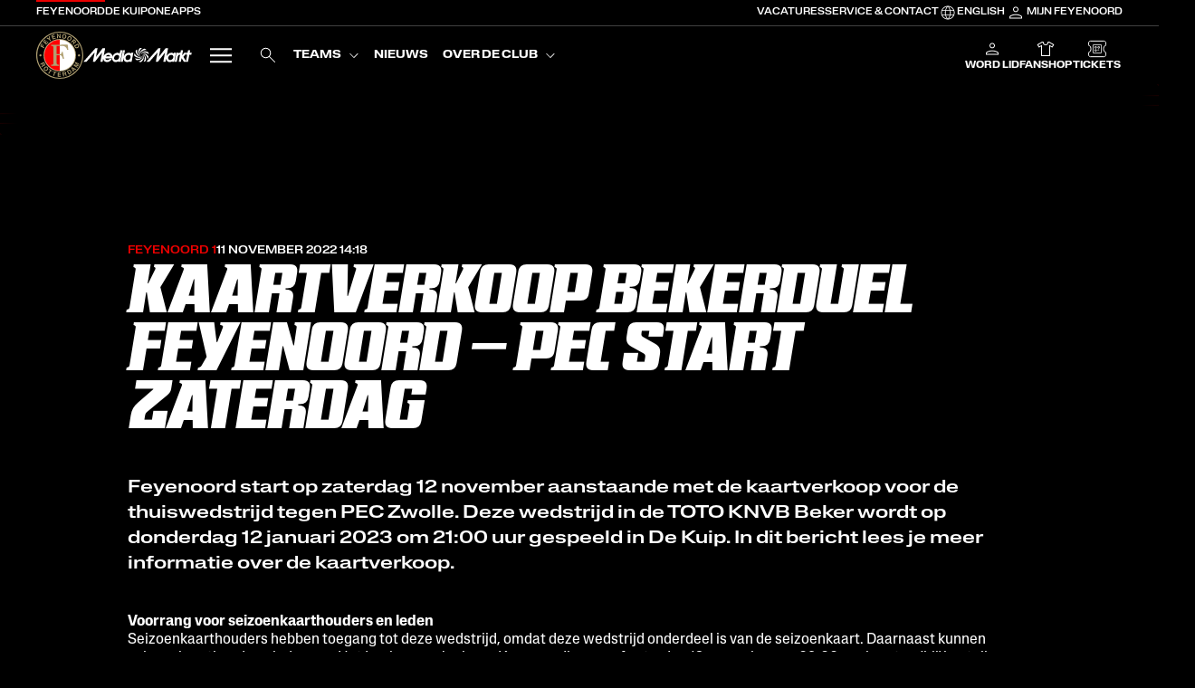

--- FILE ---
content_type: text/html; charset=utf-8
request_url: https://www.feyenoord.com/nl/news/kaartverkoop-bekerduel-feyenoord-pec-start-zaterdag-111122
body_size: 26370
content:
<!DOCTYPE html><html lang="nl" class="__className_399343 __variable_4c2040 __variable_a55556 __variable_1094e9 pffyfn0"><head><meta charSet="utf-8"/><meta name="viewport" content="width=device-width, initial-scale=1"/><link rel="stylesheet" href="https://cdn.feyenoord.com/_next/static/css/f860e0c3ba5a182b.css" data-precedence="next"/><link rel="stylesheet" href="https://cdn.feyenoord.com/_next/static/css/9df1a7386002810e.css" data-precedence="next"/><link rel="stylesheet" href="https://cdn.feyenoord.com/_next/static/css/1d510e4a32136751.css" data-precedence="next"/><link rel="stylesheet" href="https://cdn.feyenoord.com/_next/static/css/23ca5d34d8d0a4f3.css" data-precedence="next"/><link rel="stylesheet" href="https://cdn.feyenoord.com/_next/static/css/b69e12e4ee105c1a.css" data-precedence="next"/><link rel="stylesheet" href="https://cdn.feyenoord.com/_next/static/css/44e0e1cee22518c5.css" data-precedence="next"/><link rel="stylesheet" href="https://cdn.feyenoord.com/_next/static/css/e3a21d09beb5facd.css" data-precedence="next"/><link rel="stylesheet" href="https://cdn.feyenoord.com/_next/static/css/1e8234770e5be542.css" data-precedence="next"/><link rel="stylesheet" href="https://cdn.feyenoord.com/_next/static/css/1fd0032beeaaa945.css" data-precedence="next"/><link rel="stylesheet" href="https://cdn.feyenoord.com/_next/static/css/2993d55aee69140c.css" data-precedence="next"/><link rel="stylesheet" href="https://cdn.feyenoord.com/_next/static/css/64891c83f411e706.css" data-precedence="next"/><link rel="stylesheet" href="https://cdn.feyenoord.com/_next/static/css/6891acce7f9b7e12.css" data-precedence="next"/><link rel="stylesheet" href="https://cdn.feyenoord.com/_next/static/css/3e7a53951e3ef217.css" data-precedence="next"/><link rel="stylesheet" href="https://cdn.feyenoord.com/_next/static/css/421c19bd7d167ef4.css" data-precedence="next"/><link rel="stylesheet" href="https://cdn.feyenoord.com/_next/static/css/33c475541ef0fedd.css" data-precedence="next"/><link rel="stylesheet" href="https://cdn.feyenoord.com/_next/static/css/e032076293aa26a3.css" data-precedence="next"/><link rel="stylesheet" href="https://cdn.feyenoord.com/_next/static/css/e502575b1ef9d75e.css" data-precedence="next"/><link rel="stylesheet" href="https://cdn.feyenoord.com/_next/static/css/3615456eafae244b.css" data-precedence="next"/><link rel="stylesheet" href="https://cdn.feyenoord.com/_next/static/css/ee18006aedf4247b.css" data-precedence="next"/><link rel="stylesheet" href="https://cdn.feyenoord.com/_next/static/css/7646764922879098.css" data-precedence="next"/><link rel="stylesheet" href="https://cdn.feyenoord.com/_next/static/css/242549aa6c0692f1.css" data-precedence="next"/><link rel="stylesheet" href="https://cdn.feyenoord.com/_next/static/css/b66572e36b2121d2.css" data-precedence="next"/><link rel="stylesheet" href="https://cdn.feyenoord.com/_next/static/css/929e4fce0b1930f7.css" data-precedence="next"/><link rel="stylesheet" href="https://cdn.feyenoord.com/_next/static/css/4c3a79edd68b71a7.css" data-precedence="next"/><link rel="stylesheet" href="https://cdn.feyenoord.com/_next/static/css/215b90c69115ad1b.css" data-precedence="next"/><link rel="stylesheet" href="https://cdn.feyenoord.com/_next/static/css/5e8cefdfffc7679d.css" data-precedence="next"/><link rel="stylesheet" href="https://cdn.feyenoord.com/_next/static/css/066cd447b4b0b4fd.css" data-precedence="next"/><link rel="stylesheet" href="https://cdn.feyenoord.com/_next/static/css/3c2d66d12a899b2d.css" data-precedence="next"/><link rel="stylesheet" href="https://cdn.feyenoord.com/_next/static/css/3ea7889731b2e91c.css" data-precedence="next"/><link rel="stylesheet" href="https://cdn.feyenoord.com/_next/static/css/433a345c389aeb47.css" data-precedence="next"/><link rel="stylesheet" href="https://cdn.feyenoord.com/_next/static/css/47e27d01f44bd2bf.css" data-precedence="next"/><link rel="stylesheet" href="https://cdn.feyenoord.com/_next/static/css/c5025d59a7b1f74a.css" data-precedence="next"/><link rel="preload" as="script" fetchPriority="low" href="https://cdn.feyenoord.com/_next/static/chunks/webpack-e671df3f6123297f.js"/><script src="https://cdn.feyenoord.com/_next/static/chunks/eb988e03-17a91ea3cd0177ce.js" async=""></script><script src="https://cdn.feyenoord.com/_next/static/chunks/4018-83afcf7cdc4a0ac0.js" async=""></script><script src="https://cdn.feyenoord.com/_next/static/chunks/main-app-290c00c36316e8ba.js" async=""></script><script src="https://cdn.feyenoord.com/_next/static/chunks/app/error-13e8a876f148b9d2.js" async=""></script><script src="https://cdn.feyenoord.com/_next/static/chunks/9002-2c3e38e0b246517a.js" async=""></script><script src="https://cdn.feyenoord.com/_next/static/chunks/1027-f5493f264502ee95.js" async=""></script><script src="https://cdn.feyenoord.com/_next/static/chunks/23-b1cef9d0d7765d07.js" async=""></script><script src="https://cdn.feyenoord.com/_next/static/chunks/8649-19304e8902f049a8.js" async=""></script><script src="https://cdn.feyenoord.com/_next/static/chunks/4565-0b00d3842b9718ac.js" async=""></script><script src="https://cdn.feyenoord.com/_next/static/chunks/4133-6f2f8a62fb9536cf.js" async=""></script><script src="https://cdn.feyenoord.com/_next/static/chunks/9074-bd2d669fde0dee12.js" async=""></script><script src="https://cdn.feyenoord.com/_next/static/chunks/5162-8d7c9a43bc66bd44.js" async=""></script><script src="https://cdn.feyenoord.com/_next/static/chunks/4798-64511750cce440c8.js" async=""></script><script src="https://cdn.feyenoord.com/_next/static/chunks/311-c266ef49a08fbb17.js" async=""></script><script src="https://cdn.feyenoord.com/_next/static/chunks/7719-d90f443e6f1367f9.js" async=""></script><script src="https://cdn.feyenoord.com/_next/static/chunks/app/%5Blang%5D/layout-26e8166f4d0a7a6b.js" async=""></script><script src="https://cdn.feyenoord.com/_next/static/chunks/2871-ac35586974ecee4a.js" async=""></script><script src="https://cdn.feyenoord.com/_next/static/chunks/9046-f6c13b5524c5bb25.js" async=""></script><script src="https://cdn.feyenoord.com/_next/static/chunks/830-66a133df552e6816.js" async=""></script><script src="https://cdn.feyenoord.com/_next/static/chunks/4656-56bd87f0ff5b3ccf.js" async=""></script><script src="https://cdn.feyenoord.com/_next/static/chunks/app/%5Blang%5D/error-9a54fe19baccb3cf.js" async=""></script><script src="https://cdn.feyenoord.com/_next/static/chunks/9372-2e223e6ec3e7bca0.js" async=""></script><script src="https://cdn.feyenoord.com/_next/static/chunks/2123-fbaaa38ae72a6c35.js" async=""></script><script src="https://cdn.feyenoord.com/_next/static/chunks/6361-7edf02c0ef41b740.js" async=""></script><script src="https://cdn.feyenoord.com/_next/static/chunks/4635-a12e801a9d6478b7.js" async=""></script><script src="https://cdn.feyenoord.com/_next/static/chunks/7676-d6e68a1082040a7f.js" async=""></script><script src="https://cdn.feyenoord.com/_next/static/chunks/3728-c7cc633f84ab83a9.js" async=""></script><script src="https://cdn.feyenoord.com/_next/static/chunks/app/%5Blang%5D/news/%5Bslug%5D/page-44094e692ce1abc4.js" async=""></script><script src="https://cdn.feyenoord.com/_next/static/chunks/1335-f85a42706c8e617d.js" async=""></script><script src="https://cdn.feyenoord.com/_next/static/chunks/app/%5Blang%5D/news/layout-7bdc4dd242ac25a1.js" async=""></script><link rel="preload" href="https://tours.dekuip.com/js/prioApp.min.js" as="script"/><meta name="next-size-adjust" content=""/><script>(self.__next_s=self.__next_s||[]).push([0,{"children":"\n\t\t\t(function(w,d,s,l,i){w[l]=w[l]||[];w[l].push(\n\t\t\t{'gtm.start': new Date().getTime(),event:'gtm.js'}\n\t\t\t);var f=d.getElementsByTagName(s)[0],\n\t\t\tj=d.createElement(s),dl=l!='dataLayer'?'&l='+l:'';j.async=true;j.src=\n\t\t\t'https://sstm.feyenoord.com/gtm.js?id='+i+dl;f.parentNode.insertBefore(j,f);\n\t\t\t})(window,document,'script','dataLayer','GTM-W89G69G9');\n\t\t\t","id":"google-tag-manager-head"}])</script><script src="https://cdn.feyenoord.com/_next/static/chunks/polyfills-42372ed130431b0a.js" noModule=""></script></head><body><div hidden=""><!--$?--><template id="B:0"></template><!--/$--></div><div class="app-container"><!--$--><!--/$--><header class="_1v2kpz40"><section class="_6eglnl0 _6eglnl2 _135kj6y5"><nav class="_1ujblq70 _1ujblq71 _1ujblq7x _1ujblq714 _6eglnl3"><ul class="_1ujblq70 _1ujblq71 _1ujblq76 _1ujblq7u _1ujblq714 _6eglnl6"><li><a class="oxpjx60 oxpjx61" href="/nl"><span class="_1ujblq70 _1ujblq71 _1ujblq75 _1ujblq7u _1ujblq712"><span class="lo5a4n0 lo5a4nt lo5a4n6 lo5a4ni lo5a4nk lo5a4nn lo5a4nf lo5a4np lo5a4n1 lo5a4n3i">Feyenoord</span></span></a></li><li><a class="oxpjx60" href="https://www.dekuip.com/nl?utm_source=feyenoord-Web&amp;utm_medium=referral&amp;utm_content=navigation_touchpoint"><span class="_1ujblq70 _1ujblq71 _1ujblq75 _1ujblq7u _1ujblq712"><span class="lo5a4n0 lo5a4nt lo5a4n6 lo5a4ni lo5a4nk lo5a4nn lo5a4nf lo5a4np lo5a4n1 lo5a4n3i">De Kuip</span></span></a></li><li><a class="oxpjx60" href="https://one.feyenoord.nl"><span class="_1ujblq70 _1ujblq71 _1ujblq75 _1ujblq7u _1ujblq712"><span class="lo5a4n0 lo5a4nt lo5a4n6 lo5a4ni lo5a4nk lo5a4nn lo5a4nf lo5a4np lo5a4n1 lo5a4n3i">One</span></span></a></li><li><a class="oxpjx60" href="https://www.feyenoord.com/nl/de-club/volg-feyenoord/feyenoord-app"><span class="_1ujblq70 _1ujblq71 _1ujblq75 _1ujblq7u _1ujblq712"><span class="lo5a4n0 lo5a4nt lo5a4n6 lo5a4ni lo5a4nk lo5a4nn lo5a4nf lo5a4np lo5a4n1 lo5a4n3i">Apps</span></span></a></li></ul><ul class="_1ujblq70 _1ujblq71 _1ujblq76 _1ujblq7u _1ujblq714 _6eglnl6"><li class="_6eglnl4"><a class="oxpjx60" href="/nl/werken-bij-feyenoord?utm_source=feyenoord-Web&amp;utm_medium=referral&amp;utm_content=navigation_service"><span class="_1ujblq70 _1ujblq71 _1ujblq75 _1ujblq7u _1ujblq712"><span class="lo5a4n0 lo5a4nt lo5a4n6 lo5a4ni lo5a4nk lo5a4nn lo5a4nf lo5a4np lo5a4n1 lo5a4n3i">Vacatures</span></span></a></li><li class="_6eglnl4"><a class="oxpjx60" href="/nl/service"><span class="_1ujblq70 _1ujblq71 _1ujblq75 _1ujblq7u _1ujblq712"><span class="lo5a4n0 lo5a4nt lo5a4n6 lo5a4ni lo5a4nk lo5a4nn lo5a4nf lo5a4np lo5a4n1 lo5a4n3i">Service &amp; Contact</span></span></a></li><li><a class="oxpjx60" href="/en"><span class="_1ujblq70 _1ujblq71 _1ujblq75 _1ujblq7u _1ujblq712"><span class="lo5a4n0 lo5a4nt lo5a4n6 lo5a4ni lo5a4nk lo5a4nn lo5a4nf lo5a4np lo5a4n1 lo5a4n3i"><span class="_1ujblq70 _1ujblq71 _1ujblq75 _1ujblq7u _1ujblq712"><svg xmlns="http://www.w3.org/2000/svg" width="20" height="20" fill="none" viewBox="0 0 20 20"><path fill="currentColor" d="M10 17.5a7.3 7.3 0 0 1-2.917-.592A7.6 7.6 0 0 1 4.7 15.3a7.6 7.6 0 0 1-1.608-2.383A7.3 7.3 0 0 1 2.5 10q0-1.552.592-2.92Q3.684 5.716 4.7 4.7a7.6 7.6 0 0 1 2.383-1.608A7.3 7.3 0 0 1 10 2.5q1.552 0 2.92.592 1.366.592 2.38 1.608a7.6 7.6 0 0 1 1.608 2.38Q17.5 8.449 17.5 10a7.3 7.3 0 0 1-.592 2.917A7.6 7.6 0 0 1 15.3 15.3a7.6 7.6 0 0 1-2.38 1.608A7.3 7.3 0 0 1 10 17.5m0-.827a12.4 12.4 0 0 0 1.21-1.85 9.8 9.8 0 0 0 .774-2.034H8.016q.33 1.188.79 2.097A9.5 9.5 0 0 0 10 16.673m-1.06-.125q-.585-.687-1.066-1.7a9.8 9.8 0 0 1-.717-2.06H3.961a6.6 6.6 0 0 0 2.032 2.55 6.13 6.13 0 0 0 2.946 1.21m2.12 0a6.13 6.13 0 0 0 2.947-1.21 6.6 6.6 0 0 0 2.031-2.55h-3.195q-.315 1.065-.797 2.077t-.985 1.683m-7.438-4.593h3.362a10 10 0 0 1-.134-1 12 12 0 0 1 0-1.91q.038-.487.134-1H3.622q-.136.432-.213.943a6.9 6.9 0 0 0 0 2.024q.077.51.213.943m4.195 0h4.366q.094-.513.133-.983a11.7 11.7 0 0 0 0-1.944q-.039-.47-.133-.983H7.817q-.094.513-.133.983a11.7 11.7 0 0 0 0 1.944q.039.47.133.983m5.199 0h3.362q.137-.432.213-.943a6.9 6.9 0 0 0 0-2.024 6 6 0 0 0-.213-.943h-3.362q.095.513.134 1a12 12 0 0 1 0 1.91q-.038.487-.134 1m-.173-4.744h3.195q-.732-1.585-2.007-2.55-1.275-.962-2.97-1.225A9.8 9.8 0 0 1 12.11 5.19q.465.99.733 2.02m-4.827 0h3.968q-.33-1.172-.814-2.121A9.3 9.3 0 0 0 10 3.327 9.3 9.3 0 0 0 8.83 5.09a11.6 11.6 0 0 0-.814 2.121m-4.055 0h3.196q.268-1.03.733-2.02a9.8 9.8 0 0 1 1.05-1.755q-1.713.262-2.98 1.234-1.266.971-1.999 2.541" style="fill:#fff;fill-opacity:1"></path></svg><span class="_1bgkwa81">English</span><abbr title="English" class="_1bgkwa80">EN</abbr></span></span></span></a></li><li class="_6eglnl5"><a class="oxpjx60" href="https://login.feyenoord.nl/?tenantid=ahA7-eyhzky0CmjLTKUmsQ&amp;returnvisitorurl=https%3A%2F%2Fwww.feyenoord.com%2Fnl"><span class="_1ujblq70 _1ujblq71 _1ujblq75 _1ujblq7u _1ujblq712"><svg xmlns="http://www.w3.org/2000/svg" width="24" height="24" fill="none" viewBox="0 0 24 24"><path fill="currentColor" d="M12 11.385a2.9 2.9 0 0 1-2.119-.882A2.9 2.9 0 0 1 9 8.385q0-1.238.881-2.12A2.9 2.9 0 0 1 12 5.386q1.237 0 2.119.88.88.882.881 2.12 0 1.237-.881 2.118a2.9 2.9 0 0 1-2.119.881m-7 7.23V16.97q0-.62.36-1.159.361-.538.97-.837a14.2 14.2 0 0 1 2.834-1.018q1.417-.34 2.836-.34 1.42 0 2.836.34a14.2 14.2 0 0 1 2.833 1.018q.61.299.97.837.36.54.361 1.16v1.646zm1-1h12v-.646q0-.333-.215-.625a1.7 1.7 0 0 0-.593-.494 12.7 12.7 0 0 0-2.546-.916 11.2 11.2 0 0 0-5.292 0q-1.312.318-2.546.916-.379.203-.593.494A1.04 1.04 0 0 0 6 16.97zm6-7.23q.825 0 1.412-.588Q14 9.209 14 8.385q0-.825-.588-1.413A1.93 1.93 0 0 0 12 6.385q-.825 0-1.412.587A1.93 1.93 0 0 0 10 8.385q0 .825.588 1.412.587.587 1.412.587"></path></svg><span class="lo5a4n0 lo5a4nt lo5a4n6 lo5a4ni lo5a4nk lo5a4nn lo5a4nf lo5a4np lo5a4n1 lo5a4n3i">Mijn Feyenoord</span></span></a></li></ul></nav></section><nav aria-label="Main" data-orientation="horizontal" dir="ltr" class="_135kj6y5 _6b7fkg1"><div class="_6b7fkg0"><div style="position:relative"><ul data-orientation="horizontal" class="_5wy06y0" dir="ltr"><li class="_5wy06y1"><a class="_1j6j1n50" aria-label="Home" data-radix-collection-item="" href="/nl"><svg xmlns="http://www.w3.org/2000/svg" data-name="Feyenoord Logo RGB" viewBox="0 0 1000 999.98"><path d="M0 500.62C-.33 224.46 223.22.34 499.39 0c276.14-.34 500.25 223.24 500.6 499.4.33 276.13-223.25 500.25-499.39 500.58C224.44 1000.32.34 776.75 0 500.62" style="fill:#b0a072;stroke-width:0"></path><circle cx="500" cy="499.99" r="478.44" style="fill:#000;stroke-width:0"></circle><circle cx="500" cy="499.99" r="345.05" style="fill:#b0a072;stroke-width:0"></circle><circle cx="500" cy="499.99" r="327.49" style="fill:#fff;stroke-width:0"></circle><path d="M500 172.51c-180.87 0-327.49 146.62-327.49 327.49S319.13 827.49 500 827.49z" style="fill:red;stroke-width:0"></path><path d="M656.97 386.91s-5.48-38.53-31.29-58.57c-17.21-13.34-38.89-26.91-76.49-26.86l-115.29.78.22 174.1 80.38-1.28c9.45-2.11 28.21-11.14 28.21-37.06 0-12.02-.37-12.11-.37-12.11l21.36-.02 27.57 149.65-25.48.69c-4.51-17.2-15.53-73.91-51.3-74.33l-80.74-.09.21 170.94c.02 25.31 29.95 27.53 29.95 27.53l21.03-.02.03 24.76-165.61.2-.03-24.75s0-.02 17.2-.02c8.29 0 29.81-1.66 29.78-27.14l-.41-335.05c-.04-35.89-25.4-35.86-25.4-35.86l-22.92.03-.02-23.29 350.74-4.34 14.16 112.1-25.48.03ZM90.14 525.88c12.51-.02 22.62-10.18 22.61-22.68-.02-12.52-10.16-22.64-22.67-22.62-12.52.02-22.66 10.16-22.64 22.68.02 12.5 10.17 22.64 22.7 22.62M909.19 525.88c12.5-.02 22.62-10.18 22.61-22.68-.02-12.52-10.16-22.64-22.67-22.62-12.52.02-22.66 10.16-22.64 22.68.02 12.5 10.17 22.64 22.71 22.62M133.02 704.05l-9.53-17.4-31.62 17.33-9.03-16.47 80.65-44.2 21.68 39.56q4.485 8.565 5.07 14.19c.39 3.74-.07 7.36-1.39 10.83a28.8 28.8 0 0 1-4.51 7.88c-1.92 2.38-4.47 4.44-7.64 6.18-3.83 2.1-8.12 3.2-12.89 3.29-4.76.1-9.13-1.66-13.1-5.27q.81 6.81-2.04 11.4t-11.34 9.24l-5.42 2.97c-3.68 2.02-6.1 3.53-7.25 4.55-1.84 1.58-2.81 3.44-2.92 5.58l-2.02 1.11-10.17-18.55c1.51-1.49 2.75-2.64 3.72-3.46 2.02-1.68 4.21-3.19 6.56-4.52l7.43-4.22c5.1-2.89 8.02-5.71 8.74-8.45.72-2.75-.27-6.6-2.99-11.56Zm20.27 2.2c3.37 2.52 7.32 2.53 11.84.05 4.89-2.68 7.28-6.1 7.18-10.27-.05-2.34-1.07-5.34-3.07-8.98l-10.74-19.59-21.67 11.87 10.47 19.1c2.08 3.79 4.07 6.4 5.99 7.82M172.81 821.06q-13.8-14.085-13.41-29.04c-.25-12.8 5.53-24.97 17.32-36.53 12.04-11.79 24.33-17.3 36.88-16.55 9.97-.04 19.56 4.63 28.75 14.02s13.67 19.07 13.41 29.04q.69 18.81-17.37 36.48c-11.8 11.55-24.08 17.09-36.84 16.6-9.97.04-19.56-4.63-28.75-14.02Zm30.36-4.31c7.13-.75 14.39-4.75 21.79-11.99 7.37-7.22 11.5-14.4 12.4-21.53.9-7.14-1.31-13.43-6.64-18.87s-11.58-7.81-18.76-7.12-14.48 4.66-21.88 11.9c-7.4 7.25-11.52 14.45-12.36 21.62s1.4 13.47 6.73 18.91q7.98 8.16 18.72 7.08M343.17 830.65l-8.47 13.91-23.5-14.31-39.35 64.64-16.52-10.06 39.35-64.64-23.61-14.37 8.47-13.91zM433.05 859.69l-4.59 15.63-26.4-7.76-21.33 72.61-18.56-5.45 21.33-72.61-26.52-7.79 4.59-15.62 71.47 20.99ZM520.81 916.3l-44.66-1.09-.58 23.64 50.9 1.25-.41 16.53-69.67-1.71 2.25-91.93 67.42 1.65-.4 16.28-48.65-1.19-.48 19.52 44.66 1.09-.39 15.97ZM604.39 906.67l-19.25 4.79 8.71 34.99-18.22 4.54-22.22-89.24 43.77-10.9c6.28-1.44 11.29-1.87 15.01-1.29 3.72.57 7.09 1.94 10.12 4.1 2.5 1.78 4.65 3.9 6.47 6.36 1.81 2.46 3.16 5.45 4.03 8.96 1.05 4.23 1.02 8.67-.1 13.3s-3.93 8.4-8.43 11.32c4.53.63 8.03 2.25 10.51 4.88 2.47 2.62 4.49 7.06 6.05 13.31l1.49 5.99c1.02 4.08 1.87 6.8 2.55 8.17 1.06 2.18 2.61 3.59 4.66 4.24l.56 2.24-20.52 5.11c-1.06-1.84-1.86-3.33-2.4-4.48a45 45 0 0 1-2.7-7.49l-2.19-8.26c-1.5-5.67-3.48-9.21-5.95-10.61s-6.45-1.42-11.94-.05Zm7.29-19.05c3.29-2.62 4.31-6.43 3.07-11.44-1.34-5.41-4.05-8.59-8.1-9.56-2.28-.55-5.44-.32-9.47.69l-21.67 5.4 5.97 23.97 21.13-5.26c4.2-1.04 7.22-2.31 9.08-3.8ZM729.57 893.95l-34.36 19.72-45.78-79.76 34.36-19.72c4.98-2.76 9.43-4.55 13.33-5.35 6.65-1.37 13.11-.6 19.39 2.32 5.06 2.38 9.41 5.58 13.07 9.62s6.69 8.15 9.1 12.33c6.09 10.6 9.11 20.81 9.08 30.61-.08 13.24-6.14 23.31-18.19 30.22Zm-21.71-66.52c-5.05-2.86-11.36-2.11-18.93 2.24l-15.37 8.82 29.88 52.05 15.37-8.82c7.86-4.52 11.12-11.54 9.77-21.08-.75-5.23-2.81-10.78-6.19-16.66-4.66-8.12-9.51-13.63-14.53-16.55M816.84 801.34l-24.29 23.62 8.61 17.99-14.4 14-40.58-88.81L761.75 753l87.46 43.23-14.94 14.52-17.43-9.42Zm-14.9-7.62-33.45-17.94 16.72 34.21 16.73-16.26ZM881.63 750.75l-8.98 15.49-79.56-46.11 14.01-24.18 70.95 21.79-54.24-50.62 13.86-23.91 79.56 46.11-8.98 15.49-53.81-31.19c-1.55-.9-3.71-2.17-6.47-3.82-2.77-1.65-4.91-2.92-6.42-3.79l58.04 53.76-9.35 16.14-75.44-23.75c1.51.88 3.67 2.1 6.48 3.68a671 671 0 0 1 6.53 3.71l53.82 31.19ZM130.39 258.71l-21.95 40.55 18.6 10.07 19.22-35.5 14.04 7.6-19.22 35.5 33.91 18.36-9.09 16.79-80.76-43.72 31.04-57.33 14.21 7.69ZM225.74 201.19l-30.51 32.63 17.27 16.15 34.77-37.18 12.08 11.29-47.6 50.9-67.17-62.82 46.07-49.26 11.89 11.12-33.24 35.54 14.26 13.34 30.51-32.62 11.66 10.91ZM287.04 94.48l5.34 64.9 18.77 29.02-16.14 10.44-18.77-29.02-57.89-30.92 19.01-12.3 37.79 23.26-6.41-43.56 18.29-11.83ZM399.01 107.09l-42.27 14.46 7.65 22.37 48.17-16.48 5.35 15.64-65.94 22.55-29.76-87.01 63.81-21.83 5.27 15.41-46.04 15.75 6.32 18.48 42.27-14.46 5.17 15.11ZM518.22 134.12l-19.18 1.04L458 71.96l3.53 65.23-17.88.97-4.97-91.83 20.12-1.09 40.04 62.12-3.47-64.11 17.88-.97 4.97 91.83ZM584.28 148.2c-12.81-2.94-21.8-8.68-26.96-17.21-7.11-10.64-8.82-24.01-5.12-40.1 3.77-16.42 11.15-27.7 22.12-33.84 8.37-5.42 18.96-6.65 31.77-3.71 12.81 2.95 21.8 8.68 26.96 17.21 7.15 10.31 8.84 23.67 5.06 40.09-3.7 16.09-11.05 27.38-22.06 33.85-8.37 5.42-18.96 6.65-31.77 3.7Zm23.23-20.01c5.59-4.47 9.55-11.76 11.88-21.85 2.31-10.05 1.92-18.32-1.17-24.82-3.09-6.49-8.35-10.59-15.77-12.3s-13.97-.33-19.64 4.13c-5.68 4.46-9.67 11.73-11.99 21.83q-3.48 15.135 1.26 24.87c3.16 6.49 8.45 10.59 15.87 12.29 7.42 1.71 13.94.33 19.58-4.14ZM681.21 186.76c-11.4-6.55-18.32-14.66-20.78-24.32-3.7-12.25-1.44-25.53 6.79-39.85q12.6-21.9 31.02-25.92c9.59-2.74 20.08-.84 31.48 5.71s18.32 14.66 20.78 24.32c3.83 11.94 1.55 25.22-6.84 39.82-8.23 14.32-18.55 22.97-30.97 25.95-9.58 2.74-20.08.84-31.47-5.71Zm28.05-12.37c6.66-2.65 12.56-8.46 17.72-17.44 5.14-8.94 7.18-16.97 6.11-24.08-1.07-7.12-4.9-12.57-11.5-16.36s-13.26-4.39-19.99-1.78-12.67 8.4-17.84 17.38c-5.16 8.98-7.17 17.03-6.04 24.16 1.14 7.13 5 12.59 11.6 16.38s13.25 4.38 19.94 1.74M790.1 223.9l-13.76-14.29-25.98 25.02-13.03-13.53 66.23-63.8 31.3 32.49q6.57 7.095 8.61 12.36c1.36 3.51 1.86 7.12 1.49 10.82a28.3 28.3 0 0 1-2.28 8.78c-1.23 2.8-3.15 5.46-5.75 7.97-3.15 3.03-7 5.22-11.57 6.56s-9.25.79-14.02-1.65c1.71 4.24 2.06 8.08 1.02 11.54-1.04 3.45-3.87 7.42-8.52 11.89l-4.45 4.28c-3.03 2.91-4.96 5.01-5.81 6.29-1.36 2-1.81 4.06-1.35 6.15l-1.66 1.6-14.67-15.23c1.06-1.84 1.96-3.27 2.69-4.32 1.51-2.15 3.22-4.17 5.14-6.08l6.07-6.02c4.16-4.13 6.24-7.61 6.22-10.45s-1.99-6.3-5.91-10.37Zm20.14-3.19c3.91 1.54 7.73.53 11.44-3.05 4.02-3.87 5.43-7.8 4.24-11.79-.66-2.25-2.44-4.87-5.32-7.86l-15.5-16.09-17.8 17.14 15.11 15.68q4.5 4.665 7.83 5.97M823.79 332.81l-18.51-35.03 81.32-42.95 18.5 35.03c2.59 5.08 4.21 9.58 4.88 13.51 1.14 6.69.13 13.12-3 19.3-2.55 4.97-5.91 9.21-10.07 12.73s-8.38 6.4-12.64 8.65c-10.81 5.71-21.12 8.38-30.91 8-13.22-.54-23.08-6.96-29.56-19.24Zm67.25-19.36c3.03-4.94 2.51-11.27-1.57-19l-8.28-15.67-53.07 28.03 8.28 15.67c4.24 8.02 11.14 11.52 20.72 10.51 5.25-.56 10.88-2.43 16.87-5.59q12.405-6.555 17.04-13.95Z" style="fill:#b0a072;stroke-width:0"></path></svg></a></li><li class="_5wy06y3"><a class="bpputl0" href="https://www.mediamarkt.nl?utm_source=feyenoord-Web&amp;utm_medium=referral&amp;utm_content=top_nav" target="_blank" title="MediaMarkt" rel="noopener"><svg xmlns="http://www.w3.org/2000/svg" width="100%" height="100%" fill="none" viewBox="0 0 284 39" color="#fff" aria-label="MediaMarkt Logo"><path fill="currentColor" d="m107.78 12.33 1.18-6.52h-5.56l-1.18 6.52zM145.43 22.23c2.54 1.22 5.9 1.5 7.85-.74-.35.23-1.37.88-2.83 1-2.28.18-4.43-1.1-5.92-2.74-3.31-3.64-4.82-9.75-3.41-16.15a18.9 18.9 0 0 0-4.62 4.73c.7 6.01 3.76 11.43 8.93 13.9M150.52 17.23c.25-.34.98-1.29 2.32-1.91 2.08-.95 4.54-.48 6.5.55 4.36 2.29 7.87 7.52 8.73 14.01 1.28-1.87 2.19-3.91 2.73-6.02-2.71-5.41-7.44-9.46-13.15-10.01-2.8-.28-6.06.61-7.12 3.38z"></path><path fill="currentColor" d="M151.52 21.58c-.42-.05-1.61-.2-2.81-1.06-1.87-1.32-2.68-3.69-2.77-5.9-.2-4.92 2.57-10.57 7.77-14.57-2.21-.16-4.44.06-6.58.65-3.33 5.05-4.47 11.18-2.09 16.39 1.16 2.57 3.56 4.94 6.49 4.48z"></path><path fill="currentColor" d="M153 11.63c-2.33 1.59-4.25 4.36-3.29 7.17-.03-.42-.08-1.62.55-2.95.98-2.07 3.17-3.28 5.33-3.75 4.81-1.05 10.86.7 15.69 5.12-.22-2.19-.81-4.35-1.78-6.36-5.55-2.41-11.79-2.46-16.51.78z"></path><path fill="currentColor" d="M148.02 12.91c-.76 2.71-.45 6.07 2.09 7.6-.29-.3-1.1-1.19-1.48-2.62-.58-2.21.32-4.55 1.67-6.3 3.01-3.89 8.77-6.44 15.31-6.17a19.1 19.1 0 0 0-5.45-3.73c-5.8 1.73-10.61 5.69-12.15 11.21zM236.75 13l-.31 1.71c-1.63-1.21-3.66-1.9-5.9-1.88-5.43.05-10.57 4.13-12.76 9.39L221.67.84h-6.59l-17.43 23.13 4.2-23.13h-5.71l-31.52 36.52h7.92l21.68-25.12-4.6 25.12h5.22l18.91-25.09-4.56 25.09h5.84l1.64-9.03c.25 5.5 3.94 9.74 9.3 9.68 2.3-.02 4.57-.75 6.6-1.97l-.24 1.31h5.56l4.43-24.37h-5.56zm-1.47 12.59c-.87 4.15-4.51 6.99-8.24 6.99-3.34 0-5.72-3.2-5-6.79.83-4.15 4.11-7.27 8.04-7.27s6.04 3.1 5.2 7.07"></path><path fill="currentColor" d="M152.15 16.54c.41-.1 1.58-.36 3 .03 2.21.61 3.78 2.55 4.62 4.6 1.87 4.56 1.2 10.82-2.32 16.35 2.11-.59 4.13-1.55 5.96-2.86 1.4-5.89.38-12.04-3.64-16.12-1.97-2.02-5.03-3.42-7.63-1.99zM278.24 13l1.31-7.2h-5.56l-1.31 7.2h-8.71l-5.64 6.95L260.9 5.8h-5.56l-1.26 6.93h-.66c-1.35 0-3.08.52-4.7 1.47l.22-1.21h-5.56l-4.43 24.37h5.56l2.54-13.99c.88-3.92 3.2-5.35 5.77-5.35h.29l-3.51 19.33h5.56L257 27.21l6.09 10.14h10.72l3.48-19.16h5.22l.95-5.21h-5.22zm-9.63 22.39-6.87-11.43 7.72-9.47-.68 3.72h2.95zM96.8 5.81l-1.65 9.07c-1.66-1.32-3.77-2.08-6.1-2.05-5.71.06-11.09 4.61-13.03 10.32.04-5.95-4.02-10.32-9.72-10.32-5.34 0-10.63 3.76-13.02 8.72L57.04.85h-6.59L33.02 23.98 37.23.85h-5.71L0 37.37h7.92L29.6 12.25 25 37.37h5.22l18.91-25.09-4.56 25.09h5.84L52 28.6c.5 5.34 4.29 9.43 9.86 9.43s10.49-3.74 12.81-8.9h-5.88c-1.44 2.15-3.66 3.47-6.2 3.47-2.36 0-4.92-1.67-5.15-4.79h17.8c.03 5.75 3.76 10.28 9.26 10.22 2.39-.03 4.74-.81 6.83-2.13l-.27 1.48h5.56l5.73-31.56h-5.56zM59.04 22.33c1.5-2.29 3.83-3.79 6.38-3.79s4.36 1.52 4.87 3.79zm34.68 3.28c-.87 4.15-4.35 6.99-8.09 6.99-2.82 0-6-2.38-5.05-6.79.89-4.14 4.25-7.27 7.94-7.27s6.04 3.1 5.2 7.07"></path><path fill="currentColor" d="M158.39 23.49c-.21-2.81-1.65-5.86-4.56-6.43.38.19 1.45.74 2.28 1.95 1.3 1.88 1.26 4.38.58 6.5-1.5 4.69-6.04 9.06-12.29 11.03 2.05.93 4.22 1.47 6.41 1.63 4.86-3.61 8.02-8.97 7.57-14.69z"></path><path fill="currentColor" d="M154.15 26.4c1.64-2.29 2.5-5.55.64-7.86.17.39.63 1.5.49 2.96-.21 2.28-1.85 4.17-3.73 5.35-4.16 2.63-10.45 3.06-16.51.55.94 1.96 2.23 3.78 3.86 5.37 6.04.36 11.91-1.72 15.24-6.38zM124.88 14.71c-1.63-1.21-3.66-1.9-5.9-1.88-5.87.06-11.39 4.8-13.23 10.68L107.66 13h-5.56l-4.43 24.37h5.56l1.88-10.36c-.33 6.13 3.51 11.08 9.29 11.02 2.3-.02 4.57-.75 6.6-1.97l-.24 1.31h5.56L130.75 13h-5.56zm-1.16 10.88c-.87 4.15-4.51 6.99-8.24 6.99-3.34 0-5.72-3.2-5-6.79.83-4.15 4.11-7.27 8.04-7.27s6.04 3.1 5.2 7.07"></path><path fill="currentColor" d="M149.03 25.9c2.73-.69 5.48-2.65 5.54-5.61a6 6 0 0 1-1.53 2.59c-1.63 1.61-4.1 2-6.3 1.7-4.88-.66-9.97-4.37-13-10.18-.55 2.17-.71 4.4-.49 6.6 4.4 4.16 10.23 6.34 15.78 4.91z"></path></svg></a></li></ul></div><div class="_1ujblq70 _1ujblq71 _1ujblq7v _1ujblq712 _6b7fkg4"><div class="_6b7fkg2"><div style="position:relative"><ul data-orientation="horizontal" class="vhjc7i0" dir="ltr"><li class="_9b725m1"><button id="radix-_R_2iivb_-trigger-radix-_R_meiivb_" data-state="closed" aria-expanded="false" aria-controls="radix-_R_2iivb_-content-radix-_R_meiivb_" class="_9b725m0" aria-label="Menu" data-radix-collection-item=""><div class="_9b725m4"><div class="_9b725m3 _9b725m5"></div><div class="_9b725m3 _9b725m6"></div><div class="_9b725m3 _9b725m7"></div></div><span class="_9b725m2 lo5a4n0 lo5a4nt lo5a4n6 lo5a4ni lo5a4nk lo5a4nn lo5a4nl lo5a4nf lo5a4n2 lo5a4n1r">Menu</span></button></li><li><div style="position:relative"><ul data-orientation="horizontal" class="vhjc7i1" dir="ltr"><li><a class="rgqr7v0" data-radix-collection-item="" href="/nl/search"><span class="_1ujblq70 _1ujblq71 _1ujblq76 _1ujblq7u _1ujblq712"><svg xmlns="http://www.w3.org/2000/svg" width="24" height="24" fill="none" viewBox="0 0 24 24"><path fill="currentColor" d="m19.485 20.154-6.262-6.262q-.75.639-1.725.989t-1.96.35q-2.402 0-4.066-1.663T3.808 9.503 5.47 5.436q1.664-1.667 4.064-1.667 2.402 0 4.068 1.664T15.269 9.5a5.7 5.7 0 0 1-.369 2.017 5.5 5.5 0 0 1-.97 1.668l6.262 6.261zM9.538 14.23q1.991 0 3.361-1.37t1.37-3.361-1.37-3.36-3.36-1.37q-1.992 0-3.361 1.37T4.808 9.5q0 1.99 1.37 3.36t3.36 1.37"></path></svg><span class="_1gx841b0 lo5a4n0 lo5a4nt lo5a4n6 lo5a4ni lo5a4nk lo5a4nn lo5a4nl lo5a4nf lo5a4nq lo5a4n1 lo5a4n3n">Zoeken</span></span></a></li><li><button id="radix-_R_2iivb_-trigger-radix-_R_r6eiivb_" data-state="closed" aria-expanded="false" aria-controls="radix-_R_2iivb_-content-radix-_R_r6eiivb_" class="rgqr7v0" data-radix-collection-item=""><span class="lo5a4n0 lo5a4nt lo5a4n6 lo5a4ni lo5a4nk lo5a4nn lo5a4nl lo5a4nf lo5a4nq lo5a4n1 lo5a4n3n">Teams</span><span class="rgqr7v1"><svg xmlns="http://www.w3.org/2000/svg" width="100%" height="100%" fill="none" viewBox="0 0 24 24"><path fill="currentColor" d="m21.186 8.878-9.308 9.308L2.57 8.878l1.064-1.064 8.244 8.245 8.244-8.245z"></path></svg></span></button></li><li><a class="rgqr7v0" target="_self" data-radix-collection-item="" href="/nl/news"><span class="lo5a4n0 lo5a4nt lo5a4n6 lo5a4ni lo5a4nk lo5a4nn lo5a4nl lo5a4nf lo5a4nq lo5a4n1 lo5a4n3n">Nieuws</span></a></li><li><button id="radix-_R_2iivb_-trigger-radix-_R_1r6eiivb_" data-state="closed" aria-expanded="false" aria-controls="radix-_R_2iivb_-content-radix-_R_1r6eiivb_" class="rgqr7v0" data-radix-collection-item=""><span class="lo5a4n0 lo5a4nt lo5a4n6 lo5a4ni lo5a4nk lo5a4nn lo5a4nl lo5a4nf lo5a4nq lo5a4n1 lo5a4n3n">Over De Club</span><span class="rgqr7v1"><svg xmlns="http://www.w3.org/2000/svg" width="100%" height="100%" fill="none" viewBox="0 0 24 24"><path fill="currentColor" d="m21.186 8.878-9.308 9.308L2.57 8.878l1.064-1.064 8.244 8.245 8.244-8.245z"></path></svg></span></button></li></ul></div></li></ul></div></div><div class="_6b7fkg3"><div style="position:relative"><ul data-orientation="horizontal" class="_1ujblq70 _1ujblq71 _1ujblq7u _1ujblq712 _1ryj1em0" dir="ltr"><li class="muobnj8"><a class="_1ujblq70 _1ujblq72 _1ujblq755 _1ujblq75 _1ujblq75a _1ujblq7w _1ujblq712 muobnj0 muobnj1" icon="Person" href="/nl/het-legioen/word-lid"><span class="muobnj5 muobnj6"><svg xmlns="http://www.w3.org/2000/svg" width="24" height="24" fill="none" viewBox="0 0 24 24"><path fill="currentColor" d="M12 11.385a2.9 2.9 0 0 1-2.119-.882A2.9 2.9 0 0 1 9 8.385q0-1.238.881-2.12A2.9 2.9 0 0 1 12 5.386q1.237 0 2.119.88.88.882.881 2.12 0 1.237-.881 2.118a2.9 2.9 0 0 1-2.119.881m-7 7.23V16.97q0-.62.36-1.159.361-.538.97-.837a14.2 14.2 0 0 1 2.834-1.018q1.417-.34 2.836-.34 1.42 0 2.836.34a14.2 14.2 0 0 1 2.833 1.018q.61.299.97.837.36.54.361 1.16v1.646zm1-1h12v-.646q0-.333-.215-.625a1.7 1.7 0 0 0-.593-.494 12.7 12.7 0 0 0-2.546-.916 11.2 11.2 0 0 0-5.292 0q-1.312.318-2.546.916-.379.203-.593.494A1.04 1.04 0 0 0 6 16.97zm6-7.23q.825 0 1.412-.588Q14 9.209 14 8.385q0-.825-.588-1.413A1.93 1.93 0 0 0 12 6.385q-.825 0-1.412.587A1.93 1.93 0 0 0 10 8.385q0 .825.588 1.412.587.587 1.412.587"></path></svg></span><span class="lo5a4n0 lo5a4nt lo5a4n6 lo5a4ni lo5a4nk lo5a4nn lo5a4nl lo5a4nf lo5a4np lo5a4n1i lo5a4n1 lo5a4n3i lo5a4n3r">Word lid</span></a></li><li class="muobnj8"><a class="_1ujblq70 _1ujblq72 _1ujblq755 _1ujblq75 _1ujblq75a _1ujblq7w _1ujblq712 muobnj0" href="https://fanshop.feyenoord.nl/?utm_source=feyenoord-Web&amp;utm_medium=referral&amp;utm_content=navigation_cta" icon="Shirt"><span class="muobnj5 muobnj6"><svg xmlns="http://www.w3.org/2000/svg" width="24" height="24" fill="none" viewBox="0 0 24 24"><path fill="currentColor" d="m7 9.277-2.452 1.352-1.975-3.45L7.981 4h1.827v.808q0 .882.655 1.537T12 7t1.537-.655q.655-.655.655-1.537V4h1.827l5.408 3.179-1.97 3.438L17 9.283V20H7zM8 7.6V19h8V7.6l3.061 1.68 1.012-1.73-4.28-2.538h-.635a3.16 3.16 0 0 1-.98 2.122Q13.284 8 12 8t-2.178-.866a3.16 3.16 0 0 1-.98-2.123h-.634L3.927 7.55l1.012 1.73z"></path></svg></span><span class="lo5a4n0 lo5a4nt lo5a4n6 lo5a4ni lo5a4nk lo5a4nn lo5a4nl lo5a4nf lo5a4np lo5a4n1i lo5a4n1 lo5a4n3i lo5a4n3r">Fanshop</span></a></li><li class="muobnj8"><a class="_1ujblq70 _1ujblq72 _1ujblq755 _1ujblq75 _1ujblq75a _1ujblq7w _1ujblq712 muobnj0 muobnj2" href="https://tickets.feyenoord.nl/?utm_source=feyenoord-Web&amp;utm_medium=referral&amp;utm_content=navigation_cta" icon="Ticket"><span class="muobnj5"><svg xmlns="http://www.w3.org/2000/svg" width="24" height="24" fill="none" viewBox="0 0 24 24"><rect width="1.7" height="1.7" x="14.517" y="9.483" stroke="currentColor" stroke-width="0.8" rx="0.433" transform="rotate(90 14.517 9.483)"></rect><rect width="1.7" height="1.7" x="11.183" y="9.483" stroke="currentColor" stroke-width="0.8" rx="0.433" transform="rotate(90 11.183 9.483)"></rect><rect width="9.2" height="9.2" x="16.6" y="7.4" stroke="currentColor" stroke-width="0.8" rx="0.433" transform="rotate(90 16.6 7.4)"></rect><rect width="1.7" height="1.7" x="11.183" y="12.817" stroke="currentColor" stroke-width="0.8" rx="0.433" transform="rotate(90 11.183 12.817)"></rect><rect width="1.167" height="1.167" x="13.833" y="12.667" stroke="currentColor" stroke-width="0.5" rx="0.583" transform="rotate(90 13.833 12.667)"></rect><path stroke="currentColor" d="M4.513 3.333h14.974c1.054 0 1.917.813 1.962 1.849.035.81.06 1.674.048 2.332a8 8 0 0 1-.035.673c-.498.06-.913.246-1.249.518-.404.328-.668.759-.841 1.179-.343.83-.373 1.717-.373 2.015v.203c0 .297.03 1.184.373 2.014.173.42.437.851.841 1.179.336.272.75.458 1.25.518.017.166.029.395.034.673.012.658-.013 1.522-.048 2.332-.045 1.036-.908 1.849-1.962 1.849H4.513c-1.054 0-1.917-.813-1.962-1.849-.035-.81-.06-1.674-.048-2.332a8 8 0 0 1 .035-.673c.498-.06.913-.246 1.249-.518.404-.328.668-.759.841-1.179.343-.83.373-1.717.373-2.014v-.203c0-.298-.03-1.185-.373-2.015-.173-.42-.437-.851-.841-1.179a2.4 2.4 0 0 0-1.25-.518 8 8 0 0 1-.034-.673c-.012-.658.013-1.522.048-2.332.045-1.036.908-1.849 1.962-1.849Z"></path></svg></span><span class="lo5a4n0 lo5a4nt lo5a4n6 lo5a4ni lo5a4nk lo5a4nn lo5a4nl lo5a4nf lo5a4np lo5a4n1i lo5a4n1 lo5a4n3i lo5a4n3r">Tickets</span></a><span class="muobnj7"><a class="flc2hc0 flc2hc1 flc2hc6 flc2hc9 flc2hcb flc2hcd flc2hcf flc2hcj flc2hcl" href="https://tickets.feyenoord.nl/?utm_source=feyenoord-Web&amp;utm_medium=referral&amp;utm_content=navigation_cta"><span class="flc2hch"><svg xmlns="http://www.w3.org/2000/svg" width="24" height="24" fill="none" viewBox="0 0 24 24"><rect width="1.7" height="1.7" x="14.517" y="9.483" stroke="currentColor" stroke-width="0.8" rx="0.433" transform="rotate(90 14.517 9.483)"></rect><rect width="1.7" height="1.7" x="11.183" y="9.483" stroke="currentColor" stroke-width="0.8" rx="0.433" transform="rotate(90 11.183 9.483)"></rect><rect width="9.2" height="9.2" x="16.6" y="7.4" stroke="currentColor" stroke-width="0.8" rx="0.433" transform="rotate(90 16.6 7.4)"></rect><rect width="1.7" height="1.7" x="11.183" y="12.817" stroke="currentColor" stroke-width="0.8" rx="0.433" transform="rotate(90 11.183 12.817)"></rect><rect width="1.167" height="1.167" x="13.833" y="12.667" stroke="currentColor" stroke-width="0.5" rx="0.583" transform="rotate(90 13.833 12.667)"></rect><path stroke="currentColor" d="M4.513 3.333h14.974c1.054 0 1.917.813 1.962 1.849.035.81.06 1.674.048 2.332a8 8 0 0 1-.035.673c-.498.06-.913.246-1.249.518-.404.328-.668.759-.841 1.179-.343.83-.373 1.717-.373 2.015v.203c0 .297.03 1.184.373 2.014.173.42.437.851.841 1.179.336.272.75.458 1.25.518.017.166.029.395.034.673.012.658-.013 1.522-.048 2.332-.045 1.036-.908 1.849-1.962 1.849H4.513c-1.054 0-1.917-.813-1.962-1.849-.035-.81-.06-1.674-.048-2.332a8 8 0 0 1 .035-.673c.498-.06.913-.246 1.249-.518.404-.328.668-.759.841-1.179.343-.83.373-1.717.373-2.014v-.203c0-.298-.03-1.185-.373-2.015-.173-.42-.437-.851-.841-1.179a2.4 2.4 0 0 0-1.25-.518 8 8 0 0 1-.034-.673c-.012-.658.013-1.522.048-2.332.045-1.036.908-1.849 1.962-1.849Z"></path></svg></span><span class="flc2hci lo5a4n0 lo5a4nt lo5a4n6 lo5a4ni lo5a4nk lo5a4nn lo5a4nl lo5a4n2 lo5a4n1r">Tickets</span></a></span></li></ul></div></div></div></div><div class="bbos2j0"></div></nav></header><div class="_1pmnsp30 _1pmnsp3gz _1pmnsp3128 _1pmnsp31ne _1pmnsp328n"><div class="_1djqp0w2 _1djqp0w5 _1djqp0w4 _1djqp0w7 _135kj6y5"><div class="_1djqp0w9 _1djqp0wb z3gxz30 z3gxz31 z3gxz32i"></div></div></div><div class="_1pmnsp30 _1pmnsp36j _1pmnsp3rq _1pmnsp31cw _1pmnsp31y5"><div class="_1tru2bo0 _1tru2bo2"><div class="_135kj6y5"><div class="_1oqa6460 _1oqa6462"><div class="_1oqa6463"><div class="_1pmnsp30 _1pmnsp31o _1pmnsp318d _1pmnsp31tk"><div class="ir8m00"><div class="tdwles0"><span class="tdwles1 lo5a4n0 lo5a4nt lo5a4n6 lo5a4ni lo5a4nk lo5a4nn lo5a4n2 lo5a4n1r">Feyenoord 1</span><span class="tdwles2 lo5a4n0 lo5a4nt lo5a4n6 lo5a4ni lo5a4nk lo5a4nn lo5a4n2 lo5a4n1r">11 november 2022 14:18</span></div><h1 class="ir8m01 _8565yv0 _8565yvd _8565yv2 _8565yv4 _8565yv19">Kaartverkoop bekerduel Feyenoord – PEC start zaterdag</h1><p class="ir8m02 lo5a4n0 lo5a4nt lo5a4n5 lo5a4ni lo5a4nk lo5a4nn lo5a4n2 lo5a4n1q">Feyenoord start op zaterdag 12 november aanstaande met de kaartverkoop voor de thuiswedstrijd tegen PEC Zwolle. Deze wedstrijd in de TOTO KNVB Beker wordt op donderdag 12 januari 2023 om 21:00 uur gespeeld in De Kuip. In dit bericht lees je meer informatie over de kaartverkoop.</p></div></div><div class="r0ovwl0"><p class="_18ugchg0 _1pmnsp30 _1pmnsp31o _1pmnsp318d _1pmnsp31tk lo5a4n0 lo5a4nt lo5a4n4 lo5a4ni lo5a4nk lo5a4nn lo5a4n2 lo5a4n1p"><strong class="lo5a4n0 lo5a4nt lo5a4n4 lo5a4ni lo5a4nk lo5a4nn lo5a4nl lo5a4n2">Voorrang voor seizoenkaarthouders en leden</strong><br/>Seizoenkaarthouders hebben toegang tot deze wedstrijd, omdat deze wedstrijd onderdeel is van de seizoenkaart. Daarnaast kunnen seizoenkaarthouders, leden van Het Legioen en Junioren Kameraadjes vanaf zaterdag 12 november om 09:00 uur kaarten (bij)bestellen. Per seizoenkaart of lidmaatschap kan een onbeperkt aantal kaarten worden (bij)besteld.</p><p class="_18ugchg0 _1pmnsp30 _1pmnsp31o _1pmnsp318d _1pmnsp31tk lo5a4n0 lo5a4nt lo5a4n4 lo5a4ni lo5a4nk lo5a4nn lo5a4n2 lo5a4n1p"><strong class="lo5a4n0 lo5a4nt lo5a4n4 lo5a4ni lo5a4nk lo5a4nn lo5a4nl lo5a4n2">Overige supporters</strong><br/>Op maandag 14 november is het de beurt aan overige supporters. Zij kunnen die dag vanaf 18:00 uur <a class="vmeiuc0 vmeiuc1 vmeiuc4" href="https://tickets.feyenoord.nl/dashboard?utm_source=feyenoord.nl&amp;utm_medium=web&amp;utm_campaign=20221111_KVK_PEC_Zwolle" target="_self"><span class="lo5a4n0 lo5a4nt lo5a4n4 lo5a4ni lo5a4nk lo5a4nn lo5a4n2 lo5a4n1p">tickets bestellen</span></a>.</p><p class="_18ugchg0 _1pmnsp30 _1pmnsp31o _1pmnsp318d _1pmnsp31tk lo5a4n0 lo5a4nt lo5a4n4 lo5a4ni lo5a4nk lo5a4nn lo5a4n2 lo5a4n1p"><strong class="lo5a4n0 lo5a4nt lo5a4n4 lo5a4ni lo5a4nk lo5a4nn lo5a4nl lo5a4n2">Alle info</strong><br/>De verkoop verloopt volledig via de <a class="vmeiuc0 vmeiuc1 vmeiuc4" href="https://tickets.feyenoord.nl/dashboard?utm_source=feyenoord.nl&amp;utm_medium=web&amp;utm_campaign=20221111_KVK_PEC_Zwolle" target="_self"><span class="lo5a4n0 lo5a4nt lo5a4n4 lo5a4ni lo5a4nk lo5a4nn lo5a4n2 lo5a4n1p">officiële Feyenoord Ticketshop</span></a>. Meer (gedetailleerde) kaartverkoopinformatie vind je <a class="vmeiuc0 vmeiuc1 vmeiuc4" href="https://www.feyenoord.nl/kaartverkoopinformatie" target="_self"><span class="lo5a4n0 lo5a4nt lo5a4n4 lo5a4ni lo5a4nk lo5a4nn lo5a4n2 lo5a4n1p">hier</span></a>.</p><p class="_18ugchg0 _1pmnsp30 _1pmnsp31o _1pmnsp318d _1pmnsp31tk lo5a4n0 lo5a4nt lo5a4n4 lo5a4ni lo5a4nk lo5a4nn lo5a4n2 lo5a4n1p"><strong class="lo5a4n0 lo5a4nt lo5a4n4 lo5a4ni lo5a4nk lo5a4nn lo5a4nl lo5a4n2">Ticket Exchange</strong><br/>Niet in de gelegenheid om deze bekerwedstrijd te bezoeken? Omdat de seizoenkaart toegang geeft tot deze wedstrijd, kun je jouw stoel ook aanbieden via Feyenoord Ticket Exchange.</p></div></div></div></div></div></div><!--$?--><template id="B:1"></template><!--/$--><section class="gzcdep0 _135kj6y5"><div class="gzcdep1 z3gxz30 z3gxz31 z3gxz3j z3gxz347 z3gxz312 z3gxz34i"><h2 class="_8565yv0 _8565yvd _8565yv2 _8565yv3 _8565yv18">Download de Feyenoord App</h2></div><div class="gzcdep4 z3gxz30 z3gxz31 z3gxz3j z3gxz33y z3gxz357 z3gxz312 z3gxz34o z3gxz35y"><div class="gzcdep3"><div class="_156qs1w1 _156qs1w2 _156qs1w7 _156qs1wa"><svg class="_156qs1w5" fill="url(#gd-grad-Jan-_R_p9fmivb_)"><defs><linearGradient id="gd-grad-Jan-_R_p9fmivb_" x1="100%" y1="100%" x2="0%" y2="0%"><stop offset="0%" stop-color="var(--_156qs1w0)" stop-opacity="0.5"></stop><stop stop-opacity="0.25" stop-color="var(--_156qs1w0)" offset="50%"></stop><stop offset="100%" stop-color="var(--_156qs1w0)" stop-opacity="0"></stop></linearGradient></defs><svg xmlns="http://www.w3.org/2000/svg" viewBox="0 0 793 299"><path d="M347.961.8c7.767.07 440.604 4.17 441.82 4.19.333.003.628.062.889.146l.255.094.007.003c.39.162.721.393 1.007.69l.035.033.047.047.011.012c.271.286.496.618.64.998.118.308.201.646.217 1.025l.001.026v.262l-.001.024a3.1 3.1 0 0 1-.245 1.093l-.005.01c-.171.39-.412.741-.74 1.054L491.32 297.638l-.001-.001c-.258.253-.98.883-2.208.883a3.14 3.14 0 0 1-2.32-.992l-.001-.001a3.205 3.205 0 0 1 .108-4.521l.004-.004 257.87-246.33a20.81 20.81 0 0 0 4.973-22.691A20.79 20.79 0 0 0 730.6 10.83L347.969 7.2a3.207 3.207 0 0 1-3.169-3.232A3.19 3.19 0 0 1 347.928.8zM445.729 298.52c-7.767-.07-440.604-4.17-441.82-4.191a3 3 0 0 1-.89-.145l-.254-.094-.007-.003a3 3 0 0 1-1.007-.689l-.035-.034-.047-.047-.01-.012a3 3 0 0 1-.641-.998 3.2 3.2 0 0 1-.217-1.025l-.001-.026v-.261l.001-.025q.023-.572.245-1.093l.005-.01a3.2 3.2 0 0 1 .74-1.054L302.37 1.682l.001.001c.258-.253.98-.883 2.208-.883.897 0 1.702.343 2.32.992l.001.001a3.204 3.204 0 0 1-.108 4.52l-.004.005-257.87 246.33a20.81 20.81 0 0 0-4.972 22.691A20.78 20.78 0 0 0 63.09 288.49l382.631 3.63a3.206 3.206 0 0 1 3.169 3.231 3.19 3.19 0 0 1-3.128 3.169z"></path></svg></svg></div></div><img alt="Mobiele app voorbeeld" loading="lazy" decoding="async" data-nimg="fill" class="_1vlp3n50 _1vlp3n53" style="position:absolute;height:100%;width:100%;left:0;top:0;right:0;bottom:0;color:transparent" sizes="(max-width: 768px) 100vw, 1400px" srcSet="/_next/image?url=%2Fassets%2Fapp-banner%2Fphone-mockup.png&amp;w=320&amp;q=75 320w, /_next/image?url=%2Fassets%2Fapp-banner%2Fphone-mockup.png&amp;w=375&amp;q=75 375w, /_next/image?url=%2Fassets%2Fapp-banner%2Fphone-mockup.png&amp;w=480&amp;q=75 480w, /_next/image?url=%2Fassets%2Fapp-banner%2Fphone-mockup.png&amp;w=750&amp;q=75 750w, /_next/image?url=%2Fassets%2Fapp-banner%2Fphone-mockup.png&amp;w=768&amp;q=75 768w, /_next/image?url=%2Fassets%2Fapp-banner%2Fphone-mockup.png&amp;w=1024&amp;q=75 1024w, /_next/image?url=%2Fassets%2Fapp-banner%2Fphone-mockup.png&amp;w=1440&amp;q=75 1440w, /_next/image?url=%2Fassets%2Fapp-banner%2Fphone-mockup.png&amp;w=1920&amp;q=75 1920w, /_next/image?url=%2Fassets%2Fapp-banner%2Fphone-mockup.png&amp;w=2048&amp;q=75 2048w, /_next/image?url=%2Fassets%2Fapp-banner%2Fphone-mockup.png&amp;w=2560&amp;q=75 2560w, /_next/image?url=%2Fassets%2Fapp-banner%2Fphone-mockup.png&amp;w=3840&amp;q=75 3840w" src="/_next/image?url=%2Fassets%2Fapp-banner%2Fphone-mockup.png&amp;w=3840&amp;q=75"/></div><div class="gzcdep2 z3gxz30 z3gxz31 z3gxz3j z3gxz347 z3gxz312 z3gxz34j"><div class="_1ujblq70 _1ujblq72 _1ujblq78 _1ujblq74c _1ujblq7u _1ujblq714"><div class="_1ujblq70 _1ujblq72 _1ujblq72l _1ujblq76 _1ujblq7u _1ujblq714"><a class="flc2hc0 flc2hc3 flc2hc5 flc2hc9 flc2hcb flc2hcd flc2hcf flc2hcj flc2hcm" href="https://apps.apple.com/nl/app/feyenoord-app/id1158876206"><span class="flc2hch"><svg xmlns="http://www.w3.org/2000/svg" width="24" height="24" fill="none" viewBox="0 0 24 24"><path fill="currentColor" d="M19.622 8.818c-.116.09-2.164 1.244-2.164 3.81 0 2.968 2.606 4.018 2.684 4.044-.012.064-.414 1.438-1.374 2.838-.856 1.232-1.75 2.462-3.11 2.462s-1.71-.79-3.28-.79c-1.53 0-2.074.816-3.318.816s-2.112-1.14-3.11-2.54c-1.156-1.644-2.09-4.198-2.09-6.622 0-3.888 2.528-5.95 5.016-5.95 1.322 0 2.424.868 3.254.868.79 0 2.022-.92 3.526-.92.57 0 2.618.052 3.966 1.984m-4.68-3.63c.622-.738 1.062-1.762 1.062-2.786A2 2 0 0 0 15.966 2c-1.012.038-2.216.674-2.942 1.516-.57.648-1.102 1.672-1.102 2.71 0 .156.026.312.038.362.064.012.168.026.272.026.908 0 2.05-.608 2.71-1.426" style="fill:#fff;fill-opacity:1"></path></svg></span><span class="flc2hci lo5a4n0 lo5a4nt lo5a4n6 lo5a4ni lo5a4nk lo5a4nn lo5a4nl lo5a4n2 lo5a4n1r">Op iPhone</span></a><a class="flc2hc0 flc2hc3 flc2hc5 flc2hc9 flc2hcb flc2hcd flc2hcf flc2hcj flc2hcm" href="https://play.google.com/store/apps/details?id=nl.feyenoord.app&amp;hl=nl"><span class="flc2hch"><svg xmlns="http://www.w3.org/2000/svg" width="24" height="24" fill="none" viewBox="0 0 24 24"><path fill="currentColor" d="M16.936 8.86C14.613 7.56 10.884 5.474 5.1 2.235a1.4 1.4 0 0 0-1.226-.16L13.797 12z" style="fill:#32bbff;fill-opacity:1"></path><path fill="currentColor" d="M3.874 2.075a1.395 1.395 0 0 0-.954 1.33v17.187a1.4 1.4 0 0 0 .953 1.331L13.797 12zM13.797 12l-9.924 9.923a1.38 1.38 0 0 0 1.227-.16c5.61-3.141 9.296-5.203 11.646-6.514l.193-.108z" style="fill:#32bbff;fill-opacity:1"></path><path fill="currentColor" d="M2.92 12v8.592a1.4 1.4 0 0 0 .953 1.331L13.797 12z" style="fill:#2c9fd9;fill-opacity:1"></path><path fill="currentColor" d="M5.1 2.235a1.4 1.4 0 0 0-1.437-.07l9.984 9.985 3.29-3.29C14.612 7.56 10.883 5.474 5.1 2.235" style="fill:#29cc5e;fill-opacity:1"></path><path fill="currentColor" d="m13.647 11.849-9.984 9.984c.428.227.974.24 1.437-.07 5.61-3.141 9.296-5.203 11.646-6.514l.193-.108z" style="fill:#d93f21;fill-opacity:1"></path><path fill="currentColor" d="M21.08 12c0-.477-.24-.957-.716-1.224 0 0-.891-.497-3.62-2.024L13.495 12l3.25 3.25c2.7-1.516 3.618-2.027 3.618-2.027.476-.266.716-.747.716-1.223" style="fill:#ffd500;fill-opacity:1"></path><path fill="currentColor" d="M20.364 13.222c.476-.266.716-.747.716-1.223h-7.584l3.25 3.25c2.7-1.515 3.618-2.027 3.618-2.027" style="fill:#fa0;fill-opacity:1"></path></svg></span><span class="flc2hci lo5a4n0 lo5a4nt lo5a4n6 lo5a4ni lo5a4nk lo5a4nn lo5a4nl lo5a4n2 lo5a4n1r">Op Android</span></a></div><ul class="gzcdep5"><li class="lo5a4n0 lo5a4nt lo5a4n6 lo5a4ni lo5a4nk lo5a4nn lo5a4nf lo5a4n2 lo5a4n1r">Feyenoord One streamen</li><li class="lo5a4n0 lo5a4nt lo5a4n6 lo5a4ni lo5a4nk lo5a4nn lo5a4nf lo5a4n2 lo5a4n1r">Bewaar je Tickets veilig</li><li class="lo5a4n0 lo5a4nt lo5a4n6 lo5a4ni lo5a4nk lo5a4nn lo5a4nf lo5a4n2 lo5a4n1r">Liveblog tijdens wedstrijden</li></ul></div></div></section><section class="_1p19t9j0"><div class="_135kj6y5"><div class="_1p19t9j1"><div class="_1ujblq70 _1ujblq72 _1ujblq73v _1ujblq78 _1ujblq7x _1ujblq712"><a class="vmeiuc0 vmeiuc2" target="_blank" href="/nl/service"><span class="lo5a4n0 lo5a4nt lo5a4n4 lo5a4ni lo5a4nk lo5a4nn lo5a4n2 lo5a4n1p"><div class="_1ujblq70 _1ujblq71 _1ujblq76 _1ujblq7u _1ujblq712"><svg xmlns="http://www.w3.org/2000/svg" width="20" height="20" fill="none" viewBox="0 0 20 20" aria-hidden="true"><path fill="currentColor" d="M10.031 15.812a.84.84 0 0 0 .622-.255.85.85 0 0 0 .253-.622.84.84 0 0 0-.254-.622.85.85 0 0 0-.623-.253.84.84 0 0 0-.622.254.85.85 0 0 0-.253.623q0 .369.254.622a.85.85 0 0 0 .623.253m-.574-3.68h1.073q.044-.723.272-1.177.23-.453.946-1.156.743-.744 1.107-1.332.363-.588.363-1.363 0-1.314-.923-2.093-.923-.78-2.184-.78-1.198 0-2.035.652-.837.651-1.225 1.497l1.02.423q.268-.606.765-1.072.495-.466 1.432-.466 1.082 0 1.58.593.497.592.497 1.305 0 .576-.312 1.03a5.5 5.5 0 0 1-.812.914q-.966.89-1.265 1.51-.3.621-.299 1.515M10.004 20a9.75 9.75 0 0 1-3.9-.787 10.1 10.1 0 0 1-3.177-2.137 10.1 10.1 0 0 1-2.139-3.174A9.7 9.7 0 0 1 0 10.004q0-2.075.787-3.9a10.1 10.1 0 0 1 2.137-3.177q1.35-1.35 3.174-2.139A9.7 9.7 0 0 1 9.996 0q2.075 0 3.9.787a10.1 10.1 0 0 1 3.177 2.137q1.35 1.35 2.139 3.174A9.7 9.7 0 0 1 20 9.996a9.75 9.75 0 0 1-.787 3.9 10.1 10.1 0 0 1-2.137 3.177q-1.35 1.35-3.174 2.139a9.7 9.7 0 0 1-3.898.788M10 18.889q3.722 0 6.306-2.583T18.889 10q0-3.721-2.583-6.306Q13.722 1.111 10 1.111T3.694 3.694Q1.111 6.28 1.111 10t2.583 6.306Q6.28 18.889 10 18.889"></path></svg><span class="lo5a4n0 lo5a4nt lo5a4n6 lo5a4ni lo5a4nk lo5a4nn lo5a4nl lo5a4nf lo5a4n2 lo5a4n1r">Veelgestelde vragen</span></div></span></a><a class="vmeiuc0 vmeiuc2" href="https://wa.me/+31619071908" target="_blank"><span class="lo5a4n0 lo5a4nt lo5a4n4 lo5a4ni lo5a4nk lo5a4nn lo5a4n2 lo5a4n1p"><div class="_1ujblq70 _1ujblq71 _1ujblq76 _1ujblq7u _1ujblq712"><svg xmlns="http://www.w3.org/2000/svg" width="20" height="20" fill="none" viewBox="0 0 21 20" aria-hidden="true"><path fill="currentColor" d="M10.678 0C5.17 0 .688 4.478.688 9.984a9.96 9.96 0 0 0 1.333 4.993L.666 20l5.232-1.236a10 10 0 0 0 4.774 1.215h.003c5.505 0 9.986-4.48 9.989-9.985a9.92 9.92 0 0 0-2.922-7.066A9.92 9.92 0 0 0 10.677 0m-.003 2a7.95 7.95 0 0 1 5.653 2.342 7.93 7.93 0 0 1 2.336 5.65c-.002 4.404-3.584 7.986-7.99 7.986a8 8 0 0 1-3.817-.97l-.674-.367-.744.175-1.969.465.48-1.785.218-.8-.414-.72a8 8 0 0 1-1.067-3.992C2.69 5.582 6.273 2 10.676 2M7.143 5.375a.92.92 0 0 0-.666.313c-.229.248-.875.852-.875 2.08s.895 2.415 1.02 2.582c.124.166 1.727 2.765 4.263 3.765 2.108.831 2.537.667 2.995.625.458-.04 1.477-.602 1.685-1.185s.209-1.085.147-1.188c-.062-.104-.229-.166-.479-.29-.249-.126-1.476-.728-1.705-.811s-.396-.125-.562.125-.643.81-.79.976c-.146.167-.29.19-.54.065-.25-.126-1.054-.39-2.008-1.24-.742-.662-1.243-1.477-1.389-1.727s-.014-.386.111-.51c.112-.112.248-.291.373-.437.124-.146.167-.25.25-.416s.04-.313-.021-.438c-.062-.125-.548-1.357-.77-1.851-.187-.415-.384-.425-.562-.432-.145-.006-.31-.006-.477-.006"></path></svg><span class="lo5a4n0 lo5a4nt lo5a4n6 lo5a4ni lo5a4nk lo5a4nn lo5a4nl lo5a4nf lo5a4n2 lo5a4n1r">Stel je vragen via WhatsApp</span></div></span></a><a class="vmeiuc0 vmeiuc2" target="_blank" href="tel:+3109001908"><span class="lo5a4n0 lo5a4nt lo5a4n4 lo5a4ni lo5a4nk lo5a4nn lo5a4n2 lo5a4n1p"><div class="_1ujblq70 _1ujblq71 _1ujblq76 _1ujblq7u _1ujblq712"><svg xmlns="http://www.w3.org/2000/svg" width="20" height="20" fill="none" viewBox="0 0 13 20" aria-hidden="true"><path fill="currentColor" d="M.333 20V0h12v20zm1-4.461V19h10v-3.461zm5 2.5a.74.74 0 0 0 .54-.23.74.74 0 0 0 .23-.54.74.74 0 0 0-.23-.54.74.74 0 0 0-.54-.229.74.74 0 0 0-.54.23.74.74 0 0 0-.229.54.74.74 0 0 0 .23.539.74.74 0 0 0 .54.23m-5-3.5h10V3.5h-10zm0-12.039h10V1h-10z"></path></svg><span class="lo5a4n0 lo5a4nt lo5a4n6 lo5a4ni lo5a4nk lo5a4nn lo5a4nl lo5a4nf lo5a4n2 lo5a4n1r">Bel ons op 0900 - 1908</span></div></span></a><a class="vmeiuc0 vmeiuc2" href="https://x.com/vraagfeyenoord" target="_blank"><span class="lo5a4n0 lo5a4nt lo5a4n4 lo5a4ni lo5a4nk lo5a4nn lo5a4n2 lo5a4n1p"><div class="_1ujblq70 _1ujblq71 _1ujblq76 _1ujblq7u _1ujblq712"><svg xmlns="http://www.w3.org/2000/svg" width="20" height="20" fill="none" viewBox="0 0 24 24" aria-hidden="true"><path fill="currentColor" d="M13.905 10.47 21.35 2h-1.764L13.12 9.353 7.956 2H2l7.809 11.12L2 22h1.764l6.827-7.766L16.044 22H22M4.4 3.302h2.71l12.476 17.46h-2.71"></path></svg><span class="lo5a4n0 lo5a4nt lo5a4n6 lo5a4ni lo5a4nk lo5a4nn lo5a4nl lo5a4nf lo5a4n2 lo5a4n1r">@VraagFeyenoord</span></div></span></a></div></div></div></section><section><section class="ok1ou70 _135kj6y5"><div class="ok1ou71"><div class="ok1ou74 ok1ou75"><p class="ok1ou77 lo5a4n0 lo5a4nu lo5a4n6 lo5a4ni lo5a4nk lo5a4nn lo5a4n2 lo5a4n1r">Hoofdpartner</p><ul class="ok1ou73"><li class="ok1ou72"><a class="bpputl0" href="https://www.mediamarkt.nl?utm_source=feyenoord-Web&amp;utm_medium=referral&amp;utm_content=footer" target="_blank" title="MediaMarkt" rel="noopener"><svg xmlns="http://www.w3.org/2000/svg" width="100%" height="100%" fill="none" viewBox="0 0 284 39" color="#fff" aria-label="MediaMarkt Logo"><path fill="currentColor" d="m107.78 12.33 1.18-6.52h-5.56l-1.18 6.52zM145.43 22.23c2.54 1.22 5.9 1.5 7.85-.74-.35.23-1.37.88-2.83 1-2.28.18-4.43-1.1-5.92-2.74-3.31-3.64-4.82-9.75-3.41-16.15a18.9 18.9 0 0 0-4.62 4.73c.7 6.01 3.76 11.43 8.93 13.9M150.52 17.23c.25-.34.98-1.29 2.32-1.91 2.08-.95 4.54-.48 6.5.55 4.36 2.29 7.87 7.52 8.73 14.01 1.28-1.87 2.19-3.91 2.73-6.02-2.71-5.41-7.44-9.46-13.15-10.01-2.8-.28-6.06.61-7.12 3.38z"></path><path fill="currentColor" d="M151.52 21.58c-.42-.05-1.61-.2-2.81-1.06-1.87-1.32-2.68-3.69-2.77-5.9-.2-4.92 2.57-10.57 7.77-14.57-2.21-.16-4.44.06-6.58.65-3.33 5.05-4.47 11.18-2.09 16.39 1.16 2.57 3.56 4.94 6.49 4.48z"></path><path fill="currentColor" d="M153 11.63c-2.33 1.59-4.25 4.36-3.29 7.17-.03-.42-.08-1.62.55-2.95.98-2.07 3.17-3.28 5.33-3.75 4.81-1.05 10.86.7 15.69 5.12-.22-2.19-.81-4.35-1.78-6.36-5.55-2.41-11.79-2.46-16.51.78z"></path><path fill="currentColor" d="M148.02 12.91c-.76 2.71-.45 6.07 2.09 7.6-.29-.3-1.1-1.19-1.48-2.62-.58-2.21.32-4.55 1.67-6.3 3.01-3.89 8.77-6.44 15.31-6.17a19.1 19.1 0 0 0-5.45-3.73c-5.8 1.73-10.61 5.69-12.15 11.21zM236.75 13l-.31 1.71c-1.63-1.21-3.66-1.9-5.9-1.88-5.43.05-10.57 4.13-12.76 9.39L221.67.84h-6.59l-17.43 23.13 4.2-23.13h-5.71l-31.52 36.52h7.92l21.68-25.12-4.6 25.12h5.22l18.91-25.09-4.56 25.09h5.84l1.64-9.03c.25 5.5 3.94 9.74 9.3 9.68 2.3-.02 4.57-.75 6.6-1.97l-.24 1.31h5.56l4.43-24.37h-5.56zm-1.47 12.59c-.87 4.15-4.51 6.99-8.24 6.99-3.34 0-5.72-3.2-5-6.79.83-4.15 4.11-7.27 8.04-7.27s6.04 3.1 5.2 7.07"></path><path fill="currentColor" d="M152.15 16.54c.41-.1 1.58-.36 3 .03 2.21.61 3.78 2.55 4.62 4.6 1.87 4.56 1.2 10.82-2.32 16.35 2.11-.59 4.13-1.55 5.96-2.86 1.4-5.89.38-12.04-3.64-16.12-1.97-2.02-5.03-3.42-7.63-1.99zM278.24 13l1.31-7.2h-5.56l-1.31 7.2h-8.71l-5.64 6.95L260.9 5.8h-5.56l-1.26 6.93h-.66c-1.35 0-3.08.52-4.7 1.47l.22-1.21h-5.56l-4.43 24.37h5.56l2.54-13.99c.88-3.92 3.2-5.35 5.77-5.35h.29l-3.51 19.33h5.56L257 27.21l6.09 10.14h10.72l3.48-19.16h5.22l.95-5.21h-5.22zm-9.63 22.39-6.87-11.43 7.72-9.47-.68 3.72h2.95zM96.8 5.81l-1.65 9.07c-1.66-1.32-3.77-2.08-6.1-2.05-5.71.06-11.09 4.61-13.03 10.32.04-5.95-4.02-10.32-9.72-10.32-5.34 0-10.63 3.76-13.02 8.72L57.04.85h-6.59L33.02 23.98 37.23.85h-5.71L0 37.37h7.92L29.6 12.25 25 37.37h5.22l18.91-25.09-4.56 25.09h5.84L52 28.6c.5 5.34 4.29 9.43 9.86 9.43s10.49-3.74 12.81-8.9h-5.88c-1.44 2.15-3.66 3.47-6.2 3.47-2.36 0-4.92-1.67-5.15-4.79h17.8c.03 5.75 3.76 10.28 9.26 10.22 2.39-.03 4.74-.81 6.83-2.13l-.27 1.48h5.56l5.73-31.56h-5.56zM59.04 22.33c1.5-2.29 3.83-3.79 6.38-3.79s4.36 1.52 4.87 3.79zm34.68 3.28c-.87 4.15-4.35 6.99-8.09 6.99-2.82 0-6-2.38-5.05-6.79.89-4.14 4.25-7.27 7.94-7.27s6.04 3.1 5.2 7.07"></path><path fill="currentColor" d="M158.39 23.49c-.21-2.81-1.65-5.86-4.56-6.43.38.19 1.45.74 2.28 1.95 1.3 1.88 1.26 4.38.58 6.5-1.5 4.69-6.04 9.06-12.29 11.03 2.05.93 4.22 1.47 6.41 1.63 4.86-3.61 8.02-8.97 7.57-14.69z"></path><path fill="currentColor" d="M154.15 26.4c1.64-2.29 2.5-5.55.64-7.86.17.39.63 1.5.49 2.96-.21 2.28-1.85 4.17-3.73 5.35-4.16 2.63-10.45 3.06-16.51.55.94 1.96 2.23 3.78 3.86 5.37 6.04.36 11.91-1.72 15.24-6.38zM124.88 14.71c-1.63-1.21-3.66-1.9-5.9-1.88-5.87.06-11.39 4.8-13.23 10.68L107.66 13h-5.56l-4.43 24.37h5.56l1.88-10.36c-.33 6.13 3.51 11.08 9.29 11.02 2.3-.02 4.57-.75 6.6-1.97l-.24 1.31h5.56L130.75 13h-5.56zm-1.16 10.88c-.87 4.15-4.51 6.99-8.24 6.99-3.34 0-5.72-3.2-5-6.79.83-4.15 4.11-7.27 8.04-7.27s6.04 3.1 5.2 7.07"></path><path fill="currentColor" d="M149.03 25.9c2.73-.69 5.48-2.65 5.54-5.61a6 6 0 0 1-1.53 2.59c-1.63 1.61-4.1 2-6.3 1.7-4.88-.66-9.97-4.37-13-10.18-.55 2.17-.71 4.4-.49 6.6 4.4 4.16 10.23 6.34 15.78 4.91z"></path></svg></a></li></ul></div><div class="ok1ou74 ok1ou76"><p class="ok1ou77 lo5a4n0 lo5a4nu lo5a4n6 lo5a4ni lo5a4nk lo5a4nn lo5a4n2 lo5a4n1r">Strategische partners</p><ul class="ok1ou79"><li class="ok1ou78"><a class="ok1ou7b" href="https://castore.com?utm_source=feyenoord-Web&amp;utm_medium=referral&amp;utm_content=footer" target="_blank"><img alt="Castore" loading="lazy" decoding="async" data-nimg="fill" class="_1vlp3n50 _1vlp3n52" style="position:absolute;height:100%;width:100%;left:0;top:0;right:0;bottom:0;color:transparent" sizes="64px" srcSet="/_next/image?url=%2Fassets%2Fsponsors%2Fcastore.png&amp;w=16&amp;q=100 16w, /_next/image?url=%2Fassets%2Fsponsors%2Fcastore.png&amp;w=32&amp;q=100 32w, /_next/image?url=%2Fassets%2Fsponsors%2Fcastore.png&amp;w=48&amp;q=100 48w, /_next/image?url=%2Fassets%2Fsponsors%2Fcastore.png&amp;w=64&amp;q=100 64w, /_next/image?url=%2Fassets%2Fsponsors%2Fcastore.png&amp;w=96&amp;q=100 96w, /_next/image?url=%2Fassets%2Fsponsors%2Fcastore.png&amp;w=128&amp;q=100 128w, /_next/image?url=%2Fassets%2Fsponsors%2Fcastore.png&amp;w=256&amp;q=100 256w, /_next/image?url=%2Fassets%2Fsponsors%2Fcastore.png&amp;w=320&amp;q=100 320w, /_next/image?url=%2Fassets%2Fsponsors%2Fcastore.png&amp;w=375&amp;q=100 375w, /_next/image?url=%2Fassets%2Fsponsors%2Fcastore.png&amp;w=480&amp;q=100 480w, /_next/image?url=%2Fassets%2Fsponsors%2Fcastore.png&amp;w=750&amp;q=100 750w, /_next/image?url=%2Fassets%2Fsponsors%2Fcastore.png&amp;w=768&amp;q=100 768w, /_next/image?url=%2Fassets%2Fsponsors%2Fcastore.png&amp;w=1024&amp;q=100 1024w, /_next/image?url=%2Fassets%2Fsponsors%2Fcastore.png&amp;w=1440&amp;q=100 1440w, /_next/image?url=%2Fassets%2Fsponsors%2Fcastore.png&amp;w=1920&amp;q=100 1920w, /_next/image?url=%2Fassets%2Fsponsors%2Fcastore.png&amp;w=2048&amp;q=100 2048w, /_next/image?url=%2Fassets%2Fsponsors%2Fcastore.png&amp;w=2560&amp;q=100 2560w, /_next/image?url=%2Fassets%2Fsponsors%2Fcastore.png&amp;w=3840&amp;q=100 3840w" src="/_next/image?url=%2Fassets%2Fsponsors%2Fcastore.png&amp;w=3840&amp;q=100"/></a></li><li class="ok1ou78"><a class="ok1ou7b" href="https://qterminals.com?utm_source=feyenoord-Web&amp;utm_medium=referral&amp;utm_content=footer" target="_blank"><img alt="QTerminals" loading="lazy" decoding="async" data-nimg="fill" class="_1vlp3n50 _1vlp3n52" style="position:absolute;height:100%;width:100%;left:0;top:0;right:0;bottom:0;color:transparent" sizes="64px" srcSet="/_next/image?url=%2Fassets%2Fsponsors%2Fq-terminals.png&amp;w=16&amp;q=100 16w, /_next/image?url=%2Fassets%2Fsponsors%2Fq-terminals.png&amp;w=32&amp;q=100 32w, /_next/image?url=%2Fassets%2Fsponsors%2Fq-terminals.png&amp;w=48&amp;q=100 48w, /_next/image?url=%2Fassets%2Fsponsors%2Fq-terminals.png&amp;w=64&amp;q=100 64w, /_next/image?url=%2Fassets%2Fsponsors%2Fq-terminals.png&amp;w=96&amp;q=100 96w, /_next/image?url=%2Fassets%2Fsponsors%2Fq-terminals.png&amp;w=128&amp;q=100 128w, /_next/image?url=%2Fassets%2Fsponsors%2Fq-terminals.png&amp;w=256&amp;q=100 256w, /_next/image?url=%2Fassets%2Fsponsors%2Fq-terminals.png&amp;w=320&amp;q=100 320w, /_next/image?url=%2Fassets%2Fsponsors%2Fq-terminals.png&amp;w=375&amp;q=100 375w, /_next/image?url=%2Fassets%2Fsponsors%2Fq-terminals.png&amp;w=480&amp;q=100 480w, /_next/image?url=%2Fassets%2Fsponsors%2Fq-terminals.png&amp;w=750&amp;q=100 750w, /_next/image?url=%2Fassets%2Fsponsors%2Fq-terminals.png&amp;w=768&amp;q=100 768w, /_next/image?url=%2Fassets%2Fsponsors%2Fq-terminals.png&amp;w=1024&amp;q=100 1024w, /_next/image?url=%2Fassets%2Fsponsors%2Fq-terminals.png&amp;w=1440&amp;q=100 1440w, /_next/image?url=%2Fassets%2Fsponsors%2Fq-terminals.png&amp;w=1920&amp;q=100 1920w, /_next/image?url=%2Fassets%2Fsponsors%2Fq-terminals.png&amp;w=2048&amp;q=100 2048w, /_next/image?url=%2Fassets%2Fsponsors%2Fq-terminals.png&amp;w=2560&amp;q=100 2560w, /_next/image?url=%2Fassets%2Fsponsors%2Fq-terminals.png&amp;w=3840&amp;q=100 3840w" src="/_next/image?url=%2Fassets%2Fsponsors%2Fq-terminals.png&amp;w=3840&amp;q=100"/></a></li><li class="ok1ou78"><a class="ok1ou7b" href="https://www.prijsvrij.nl?utm_source=feyenoord-Web&amp;utm_medium=referral&amp;utm_content=footer" target="_blank"><img alt="Prijsvrij" loading="lazy" decoding="async" data-nimg="fill" class="_1vlp3n50 _1vlp3n52" style="position:absolute;height:100%;width:100%;left:0;top:0;right:0;bottom:0;color:transparent" sizes="64px" srcSet="/_next/image?url=%2Fassets%2Fsponsors%2Fprijsvrij.png&amp;w=16&amp;q=100 16w, /_next/image?url=%2Fassets%2Fsponsors%2Fprijsvrij.png&amp;w=32&amp;q=100 32w, /_next/image?url=%2Fassets%2Fsponsors%2Fprijsvrij.png&amp;w=48&amp;q=100 48w, /_next/image?url=%2Fassets%2Fsponsors%2Fprijsvrij.png&amp;w=64&amp;q=100 64w, /_next/image?url=%2Fassets%2Fsponsors%2Fprijsvrij.png&amp;w=96&amp;q=100 96w, /_next/image?url=%2Fassets%2Fsponsors%2Fprijsvrij.png&amp;w=128&amp;q=100 128w, /_next/image?url=%2Fassets%2Fsponsors%2Fprijsvrij.png&amp;w=256&amp;q=100 256w, /_next/image?url=%2Fassets%2Fsponsors%2Fprijsvrij.png&amp;w=320&amp;q=100 320w, /_next/image?url=%2Fassets%2Fsponsors%2Fprijsvrij.png&amp;w=375&amp;q=100 375w, /_next/image?url=%2Fassets%2Fsponsors%2Fprijsvrij.png&amp;w=480&amp;q=100 480w, /_next/image?url=%2Fassets%2Fsponsors%2Fprijsvrij.png&amp;w=750&amp;q=100 750w, /_next/image?url=%2Fassets%2Fsponsors%2Fprijsvrij.png&amp;w=768&amp;q=100 768w, /_next/image?url=%2Fassets%2Fsponsors%2Fprijsvrij.png&amp;w=1024&amp;q=100 1024w, /_next/image?url=%2Fassets%2Fsponsors%2Fprijsvrij.png&amp;w=1440&amp;q=100 1440w, /_next/image?url=%2Fassets%2Fsponsors%2Fprijsvrij.png&amp;w=1920&amp;q=100 1920w, /_next/image?url=%2Fassets%2Fsponsors%2Fprijsvrij.png&amp;w=2048&amp;q=100 2048w, /_next/image?url=%2Fassets%2Fsponsors%2Fprijsvrij.png&amp;w=2560&amp;q=100 2560w, /_next/image?url=%2Fassets%2Fsponsors%2Fprijsvrij.png&amp;w=3840&amp;q=100 3840w" src="/_next/image?url=%2Fassets%2Fsponsors%2Fprijsvrij.png&amp;w=3840&amp;q=100"/></a></li><li class="ok1ou78"><a class="ok1ou7b" href="https://www.joe.nl?utm_source=feyenoord-Web&amp;utm_medium=referral&amp;utm_content=footer" target="_blank"><img alt="Joe" loading="lazy" decoding="async" data-nimg="fill" class="_1vlp3n50 _1vlp3n52" style="position:absolute;height:100%;width:100%;left:0;top:0;right:0;bottom:0;color:transparent" sizes="64px" srcSet="/_next/image?url=%2Fassets%2Fsponsors%2Fjoe.png&amp;w=16&amp;q=100 16w, /_next/image?url=%2Fassets%2Fsponsors%2Fjoe.png&amp;w=32&amp;q=100 32w, /_next/image?url=%2Fassets%2Fsponsors%2Fjoe.png&amp;w=48&amp;q=100 48w, /_next/image?url=%2Fassets%2Fsponsors%2Fjoe.png&amp;w=64&amp;q=100 64w, /_next/image?url=%2Fassets%2Fsponsors%2Fjoe.png&amp;w=96&amp;q=100 96w, /_next/image?url=%2Fassets%2Fsponsors%2Fjoe.png&amp;w=128&amp;q=100 128w, /_next/image?url=%2Fassets%2Fsponsors%2Fjoe.png&amp;w=256&amp;q=100 256w, /_next/image?url=%2Fassets%2Fsponsors%2Fjoe.png&amp;w=320&amp;q=100 320w, /_next/image?url=%2Fassets%2Fsponsors%2Fjoe.png&amp;w=375&amp;q=100 375w, /_next/image?url=%2Fassets%2Fsponsors%2Fjoe.png&amp;w=480&amp;q=100 480w, /_next/image?url=%2Fassets%2Fsponsors%2Fjoe.png&amp;w=750&amp;q=100 750w, /_next/image?url=%2Fassets%2Fsponsors%2Fjoe.png&amp;w=768&amp;q=100 768w, /_next/image?url=%2Fassets%2Fsponsors%2Fjoe.png&amp;w=1024&amp;q=100 1024w, /_next/image?url=%2Fassets%2Fsponsors%2Fjoe.png&amp;w=1440&amp;q=100 1440w, /_next/image?url=%2Fassets%2Fsponsors%2Fjoe.png&amp;w=1920&amp;q=100 1920w, /_next/image?url=%2Fassets%2Fsponsors%2Fjoe.png&amp;w=2048&amp;q=100 2048w, /_next/image?url=%2Fassets%2Fsponsors%2Fjoe.png&amp;w=2560&amp;q=100 2560w, /_next/image?url=%2Fassets%2Fsponsors%2Fjoe.png&amp;w=3840&amp;q=100 3840w" src="/_next/image?url=%2Fassets%2Fsponsors%2Fjoe.png&amp;w=3840&amp;q=100"/></a></li><li class="ok1ou78"><a class="ok1ou7b" href="https://www.vandongederoo.com?utm_source=feyenoord-Web&amp;utm_medium=referral&amp;utm_content=footer" target="_blank"><img alt="D&amp;R Group" loading="lazy" decoding="async" data-nimg="fill" class="_1vlp3n50 _1vlp3n52" style="position:absolute;height:100%;width:100%;left:0;top:0;right:0;bottom:0;color:transparent" sizes="64px" srcSet="/_next/image?url=%2Fassets%2Fsponsors%2Fdr-group.png&amp;w=16&amp;q=100 16w, /_next/image?url=%2Fassets%2Fsponsors%2Fdr-group.png&amp;w=32&amp;q=100 32w, /_next/image?url=%2Fassets%2Fsponsors%2Fdr-group.png&amp;w=48&amp;q=100 48w, /_next/image?url=%2Fassets%2Fsponsors%2Fdr-group.png&amp;w=64&amp;q=100 64w, /_next/image?url=%2Fassets%2Fsponsors%2Fdr-group.png&amp;w=96&amp;q=100 96w, /_next/image?url=%2Fassets%2Fsponsors%2Fdr-group.png&amp;w=128&amp;q=100 128w, /_next/image?url=%2Fassets%2Fsponsors%2Fdr-group.png&amp;w=256&amp;q=100 256w, /_next/image?url=%2Fassets%2Fsponsors%2Fdr-group.png&amp;w=320&amp;q=100 320w, /_next/image?url=%2Fassets%2Fsponsors%2Fdr-group.png&amp;w=375&amp;q=100 375w, /_next/image?url=%2Fassets%2Fsponsors%2Fdr-group.png&amp;w=480&amp;q=100 480w, /_next/image?url=%2Fassets%2Fsponsors%2Fdr-group.png&amp;w=750&amp;q=100 750w, /_next/image?url=%2Fassets%2Fsponsors%2Fdr-group.png&amp;w=768&amp;q=100 768w, /_next/image?url=%2Fassets%2Fsponsors%2Fdr-group.png&amp;w=1024&amp;q=100 1024w, /_next/image?url=%2Fassets%2Fsponsors%2Fdr-group.png&amp;w=1440&amp;q=100 1440w, /_next/image?url=%2Fassets%2Fsponsors%2Fdr-group.png&amp;w=1920&amp;q=100 1920w, /_next/image?url=%2Fassets%2Fsponsors%2Fdr-group.png&amp;w=2048&amp;q=100 2048w, /_next/image?url=%2Fassets%2Fsponsors%2Fdr-group.png&amp;w=2560&amp;q=100 2560w, /_next/image?url=%2Fassets%2Fsponsors%2Fdr-group.png&amp;w=3840&amp;q=100 3840w" src="/_next/image?url=%2Fassets%2Fsponsors%2Fdr-group.png&amp;w=3840&amp;q=100"/></a></li><li class="ok1ou78"><a class="ok1ou7b" href="https://www.europarcs.nl?utm_source=feyenoord-Web&amp;utm_medium=referral&amp;utm_content=footer" target="_blank"><img alt="EuroParcs" loading="lazy" decoding="async" data-nimg="fill" class="_1vlp3n50 _1vlp3n52" style="position:absolute;height:100%;width:100%;left:0;top:0;right:0;bottom:0;color:transparent" sizes="64px" srcSet="/_next/image?url=%2Fassets%2Fsponsors%2Feuroparcs.png&amp;w=16&amp;q=100 16w, /_next/image?url=%2Fassets%2Fsponsors%2Feuroparcs.png&amp;w=32&amp;q=100 32w, /_next/image?url=%2Fassets%2Fsponsors%2Feuroparcs.png&amp;w=48&amp;q=100 48w, /_next/image?url=%2Fassets%2Fsponsors%2Feuroparcs.png&amp;w=64&amp;q=100 64w, /_next/image?url=%2Fassets%2Fsponsors%2Feuroparcs.png&amp;w=96&amp;q=100 96w, /_next/image?url=%2Fassets%2Fsponsors%2Feuroparcs.png&amp;w=128&amp;q=100 128w, /_next/image?url=%2Fassets%2Fsponsors%2Feuroparcs.png&amp;w=256&amp;q=100 256w, /_next/image?url=%2Fassets%2Fsponsors%2Feuroparcs.png&amp;w=320&amp;q=100 320w, /_next/image?url=%2Fassets%2Fsponsors%2Feuroparcs.png&amp;w=375&amp;q=100 375w, /_next/image?url=%2Fassets%2Fsponsors%2Feuroparcs.png&amp;w=480&amp;q=100 480w, /_next/image?url=%2Fassets%2Fsponsors%2Feuroparcs.png&amp;w=750&amp;q=100 750w, /_next/image?url=%2Fassets%2Fsponsors%2Feuroparcs.png&amp;w=768&amp;q=100 768w, /_next/image?url=%2Fassets%2Fsponsors%2Feuroparcs.png&amp;w=1024&amp;q=100 1024w, /_next/image?url=%2Fassets%2Fsponsors%2Feuroparcs.png&amp;w=1440&amp;q=100 1440w, /_next/image?url=%2Fassets%2Fsponsors%2Feuroparcs.png&amp;w=1920&amp;q=100 1920w, /_next/image?url=%2Fassets%2Fsponsors%2Feuroparcs.png&amp;w=2048&amp;q=100 2048w, /_next/image?url=%2Fassets%2Fsponsors%2Feuroparcs.png&amp;w=2560&amp;q=100 2560w, /_next/image?url=%2Fassets%2Fsponsors%2Feuroparcs.png&amp;w=3840&amp;q=100 3840w" src="/_next/image?url=%2Fassets%2Fsponsors%2Feuroparcs.png&amp;w=3840&amp;q=100"/></a></li><li class="ok1ou78"><a class="ok1ou7b" href="https://www.heineken.com/nl?utm_source=feyenoord-Web&amp;utm_medium=referral&amp;utm_content=footer" target="_blank"><img alt="Heineken" loading="lazy" decoding="async" data-nimg="fill" class="_1vlp3n50 _1vlp3n52" style="position:absolute;height:100%;width:100%;left:0;top:0;right:0;bottom:0;color:transparent" sizes="64px" srcSet="/_next/image?url=%2Fassets%2Fsponsors%2Fheineken.png&amp;w=16&amp;q=100 16w, /_next/image?url=%2Fassets%2Fsponsors%2Fheineken.png&amp;w=32&amp;q=100 32w, /_next/image?url=%2Fassets%2Fsponsors%2Fheineken.png&amp;w=48&amp;q=100 48w, /_next/image?url=%2Fassets%2Fsponsors%2Fheineken.png&amp;w=64&amp;q=100 64w, /_next/image?url=%2Fassets%2Fsponsors%2Fheineken.png&amp;w=96&amp;q=100 96w, /_next/image?url=%2Fassets%2Fsponsors%2Fheineken.png&amp;w=128&amp;q=100 128w, /_next/image?url=%2Fassets%2Fsponsors%2Fheineken.png&amp;w=256&amp;q=100 256w, /_next/image?url=%2Fassets%2Fsponsors%2Fheineken.png&amp;w=320&amp;q=100 320w, /_next/image?url=%2Fassets%2Fsponsors%2Fheineken.png&amp;w=375&amp;q=100 375w, /_next/image?url=%2Fassets%2Fsponsors%2Fheineken.png&amp;w=480&amp;q=100 480w, /_next/image?url=%2Fassets%2Fsponsors%2Fheineken.png&amp;w=750&amp;q=100 750w, /_next/image?url=%2Fassets%2Fsponsors%2Fheineken.png&amp;w=768&amp;q=100 768w, /_next/image?url=%2Fassets%2Fsponsors%2Fheineken.png&amp;w=1024&amp;q=100 1024w, /_next/image?url=%2Fassets%2Fsponsors%2Fheineken.png&amp;w=1440&amp;q=100 1440w, /_next/image?url=%2Fassets%2Fsponsors%2Fheineken.png&amp;w=1920&amp;q=100 1920w, /_next/image?url=%2Fassets%2Fsponsors%2Fheineken.png&amp;w=2048&amp;q=100 2048w, /_next/image?url=%2Fassets%2Fsponsors%2Fheineken.png&amp;w=2560&amp;q=100 2560w, /_next/image?url=%2Fassets%2Fsponsors%2Fheineken.png&amp;w=3840&amp;q=100 3840w" src="/_next/image?url=%2Fassets%2Fsponsors%2Fheineken.png&amp;w=3840&amp;q=100"/></a></li><li class="ok1ou78"><a class="ok1ou7b" href="https://www.verloning.nl?utm_source=feyenoord-Web&amp;utm_medium=referral&amp;utm_content=footer" target="_blank"><img alt="Verloning.nl" loading="lazy" decoding="async" data-nimg="fill" class="_1vlp3n50 _1vlp3n52" style="position:absolute;height:100%;width:100%;left:0;top:0;right:0;bottom:0;color:transparent" sizes="64px" srcSet="/_next/image?url=%2Fassets%2Fsponsors%2Fverloning.png&amp;w=16&amp;q=100 16w, /_next/image?url=%2Fassets%2Fsponsors%2Fverloning.png&amp;w=32&amp;q=100 32w, /_next/image?url=%2Fassets%2Fsponsors%2Fverloning.png&amp;w=48&amp;q=100 48w, /_next/image?url=%2Fassets%2Fsponsors%2Fverloning.png&amp;w=64&amp;q=100 64w, /_next/image?url=%2Fassets%2Fsponsors%2Fverloning.png&amp;w=96&amp;q=100 96w, /_next/image?url=%2Fassets%2Fsponsors%2Fverloning.png&amp;w=128&amp;q=100 128w, /_next/image?url=%2Fassets%2Fsponsors%2Fverloning.png&amp;w=256&amp;q=100 256w, /_next/image?url=%2Fassets%2Fsponsors%2Fverloning.png&amp;w=320&amp;q=100 320w, /_next/image?url=%2Fassets%2Fsponsors%2Fverloning.png&amp;w=375&amp;q=100 375w, /_next/image?url=%2Fassets%2Fsponsors%2Fverloning.png&amp;w=480&amp;q=100 480w, /_next/image?url=%2Fassets%2Fsponsors%2Fverloning.png&amp;w=750&amp;q=100 750w, /_next/image?url=%2Fassets%2Fsponsors%2Fverloning.png&amp;w=768&amp;q=100 768w, /_next/image?url=%2Fassets%2Fsponsors%2Fverloning.png&amp;w=1024&amp;q=100 1024w, /_next/image?url=%2Fassets%2Fsponsors%2Fverloning.png&amp;w=1440&amp;q=100 1440w, /_next/image?url=%2Fassets%2Fsponsors%2Fverloning.png&amp;w=1920&amp;q=100 1920w, /_next/image?url=%2Fassets%2Fsponsors%2Fverloning.png&amp;w=2048&amp;q=100 2048w, /_next/image?url=%2Fassets%2Fsponsors%2Fverloning.png&amp;w=2560&amp;q=100 2560w, /_next/image?url=%2Fassets%2Fsponsors%2Fverloning.png&amp;w=3840&amp;q=100 3840w" src="/_next/image?url=%2Fassets%2Fsponsors%2Fverloning.png&amp;w=3840&amp;q=100"/></a></li><li class="ok1ou78"><a class="ok1ou7b" href="https://www.ginkel-groep.nl?utm_source=feyenoord-Web&amp;utm_medium=referral&amp;utm_content=footer" target="_blank"><img alt="Van Ginkel" loading="lazy" decoding="async" data-nimg="fill" class="_1vlp3n50 _1vlp3n52" style="position:absolute;height:100%;width:100%;left:0;top:0;right:0;bottom:0;color:transparent" sizes="64px" srcSet="/_next/image?url=%2Fassets%2Fsponsors%2Fvan-ginkel.png&amp;w=16&amp;q=100 16w, /_next/image?url=%2Fassets%2Fsponsors%2Fvan-ginkel.png&amp;w=32&amp;q=100 32w, /_next/image?url=%2Fassets%2Fsponsors%2Fvan-ginkel.png&amp;w=48&amp;q=100 48w, /_next/image?url=%2Fassets%2Fsponsors%2Fvan-ginkel.png&amp;w=64&amp;q=100 64w, /_next/image?url=%2Fassets%2Fsponsors%2Fvan-ginkel.png&amp;w=96&amp;q=100 96w, /_next/image?url=%2Fassets%2Fsponsors%2Fvan-ginkel.png&amp;w=128&amp;q=100 128w, /_next/image?url=%2Fassets%2Fsponsors%2Fvan-ginkel.png&amp;w=256&amp;q=100 256w, /_next/image?url=%2Fassets%2Fsponsors%2Fvan-ginkel.png&amp;w=320&amp;q=100 320w, /_next/image?url=%2Fassets%2Fsponsors%2Fvan-ginkel.png&amp;w=375&amp;q=100 375w, /_next/image?url=%2Fassets%2Fsponsors%2Fvan-ginkel.png&amp;w=480&amp;q=100 480w, /_next/image?url=%2Fassets%2Fsponsors%2Fvan-ginkel.png&amp;w=750&amp;q=100 750w, /_next/image?url=%2Fassets%2Fsponsors%2Fvan-ginkel.png&amp;w=768&amp;q=100 768w, /_next/image?url=%2Fassets%2Fsponsors%2Fvan-ginkel.png&amp;w=1024&amp;q=100 1024w, /_next/image?url=%2Fassets%2Fsponsors%2Fvan-ginkel.png&amp;w=1440&amp;q=100 1440w, /_next/image?url=%2Fassets%2Fsponsors%2Fvan-ginkel.png&amp;w=1920&amp;q=100 1920w, /_next/image?url=%2Fassets%2Fsponsors%2Fvan-ginkel.png&amp;w=2048&amp;q=100 2048w, /_next/image?url=%2Fassets%2Fsponsors%2Fvan-ginkel.png&amp;w=2560&amp;q=100 2560w, /_next/image?url=%2Fassets%2Fsponsors%2Fvan-ginkel.png&amp;w=3840&amp;q=100 3840w" src="/_next/image?url=%2Fassets%2Fsponsors%2Fvan-ginkel.png&amp;w=3840&amp;q=100"/></a></li><li class="ok1ou78"><a class="ok1ou7b" href="https://www.odido.nl/feyenoord?utm_source=feyenoord-Web&amp;utm_medium=referral&amp;utm_content=footer" target="_blank"><img alt="Odido" loading="lazy" decoding="async" data-nimg="fill" class="_1vlp3n50 _1vlp3n52" style="position:absolute;height:100%;width:100%;left:0;top:0;right:0;bottom:0;color:transparent" sizes="64px" srcSet="/_next/image?url=%2Fassets%2Fsponsors%2Fodido.png&amp;w=16&amp;q=100 16w, /_next/image?url=%2Fassets%2Fsponsors%2Fodido.png&amp;w=32&amp;q=100 32w, /_next/image?url=%2Fassets%2Fsponsors%2Fodido.png&amp;w=48&amp;q=100 48w, /_next/image?url=%2Fassets%2Fsponsors%2Fodido.png&amp;w=64&amp;q=100 64w, /_next/image?url=%2Fassets%2Fsponsors%2Fodido.png&amp;w=96&amp;q=100 96w, /_next/image?url=%2Fassets%2Fsponsors%2Fodido.png&amp;w=128&amp;q=100 128w, /_next/image?url=%2Fassets%2Fsponsors%2Fodido.png&amp;w=256&amp;q=100 256w, /_next/image?url=%2Fassets%2Fsponsors%2Fodido.png&amp;w=320&amp;q=100 320w, /_next/image?url=%2Fassets%2Fsponsors%2Fodido.png&amp;w=375&amp;q=100 375w, /_next/image?url=%2Fassets%2Fsponsors%2Fodido.png&amp;w=480&amp;q=100 480w, /_next/image?url=%2Fassets%2Fsponsors%2Fodido.png&amp;w=750&amp;q=100 750w, /_next/image?url=%2Fassets%2Fsponsors%2Fodido.png&amp;w=768&amp;q=100 768w, /_next/image?url=%2Fassets%2Fsponsors%2Fodido.png&amp;w=1024&amp;q=100 1024w, /_next/image?url=%2Fassets%2Fsponsors%2Fodido.png&amp;w=1440&amp;q=100 1440w, /_next/image?url=%2Fassets%2Fsponsors%2Fodido.png&amp;w=1920&amp;q=100 1920w, /_next/image?url=%2Fassets%2Fsponsors%2Fodido.png&amp;w=2048&amp;q=100 2048w, /_next/image?url=%2Fassets%2Fsponsors%2Fodido.png&amp;w=2560&amp;q=100 2560w, /_next/image?url=%2Fassets%2Fsponsors%2Fodido.png&amp;w=3840&amp;q=100 3840w" src="/_next/image?url=%2Fassets%2Fsponsors%2Fodido.png&amp;w=3840&amp;q=100"/></a></li><li class="ok1ou78"><a class="ok1ou7b" href="https://www.dusseldorpbmw.nl?utm_source=feyenoord-Web&amp;utm_medium=referral&amp;utm_content=footer" target="_blank"><img alt="Dusseldorp" loading="lazy" decoding="async" data-nimg="fill" class="_1vlp3n50 _1vlp3n52" style="position:absolute;height:100%;width:100%;left:0;top:0;right:0;bottom:0;color:transparent" sizes="64px" srcSet="/_next/image?url=%2Fassets%2Fsponsors%2Fdusseldorp.png&amp;w=16&amp;q=100 16w, /_next/image?url=%2Fassets%2Fsponsors%2Fdusseldorp.png&amp;w=32&amp;q=100 32w, /_next/image?url=%2Fassets%2Fsponsors%2Fdusseldorp.png&amp;w=48&amp;q=100 48w, /_next/image?url=%2Fassets%2Fsponsors%2Fdusseldorp.png&amp;w=64&amp;q=100 64w, /_next/image?url=%2Fassets%2Fsponsors%2Fdusseldorp.png&amp;w=96&amp;q=100 96w, /_next/image?url=%2Fassets%2Fsponsors%2Fdusseldorp.png&amp;w=128&amp;q=100 128w, /_next/image?url=%2Fassets%2Fsponsors%2Fdusseldorp.png&amp;w=256&amp;q=100 256w, /_next/image?url=%2Fassets%2Fsponsors%2Fdusseldorp.png&amp;w=320&amp;q=100 320w, /_next/image?url=%2Fassets%2Fsponsors%2Fdusseldorp.png&amp;w=375&amp;q=100 375w, /_next/image?url=%2Fassets%2Fsponsors%2Fdusseldorp.png&amp;w=480&amp;q=100 480w, /_next/image?url=%2Fassets%2Fsponsors%2Fdusseldorp.png&amp;w=750&amp;q=100 750w, /_next/image?url=%2Fassets%2Fsponsors%2Fdusseldorp.png&amp;w=768&amp;q=100 768w, /_next/image?url=%2Fassets%2Fsponsors%2Fdusseldorp.png&amp;w=1024&amp;q=100 1024w, /_next/image?url=%2Fassets%2Fsponsors%2Fdusseldorp.png&amp;w=1440&amp;q=100 1440w, /_next/image?url=%2Fassets%2Fsponsors%2Fdusseldorp.png&amp;w=1920&amp;q=100 1920w, /_next/image?url=%2Fassets%2Fsponsors%2Fdusseldorp.png&amp;w=2048&amp;q=100 2048w, /_next/image?url=%2Fassets%2Fsponsors%2Fdusseldorp.png&amp;w=2560&amp;q=100 2560w, /_next/image?url=%2Fassets%2Fsponsors%2Fdusseldorp.png&amp;w=3840&amp;q=100 3840w" src="/_next/image?url=%2Fassets%2Fsponsors%2Fdusseldorp.png&amp;w=3840&amp;q=100"/></a></li><li class="ok1ou78"><a class="ok1ou7b" href="https://www.vriendenloterij.nl?utm_source=feyenoord-Web&amp;utm_medium=referral&amp;utm_content=footer" target="_blank"><img alt="VriendenLoterij" loading="lazy" decoding="async" data-nimg="fill" class="_1vlp3n50 _1vlp3n52" style="position:absolute;height:100%;width:100%;left:0;top:0;right:0;bottom:0;color:transparent" sizes="64px" srcSet="/_next/image?url=%2Fassets%2Fsponsors%2Fvrienden-loterij.png&amp;w=16&amp;q=100 16w, /_next/image?url=%2Fassets%2Fsponsors%2Fvrienden-loterij.png&amp;w=32&amp;q=100 32w, /_next/image?url=%2Fassets%2Fsponsors%2Fvrienden-loterij.png&amp;w=48&amp;q=100 48w, /_next/image?url=%2Fassets%2Fsponsors%2Fvrienden-loterij.png&amp;w=64&amp;q=100 64w, /_next/image?url=%2Fassets%2Fsponsors%2Fvrienden-loterij.png&amp;w=96&amp;q=100 96w, /_next/image?url=%2Fassets%2Fsponsors%2Fvrienden-loterij.png&amp;w=128&amp;q=100 128w, /_next/image?url=%2Fassets%2Fsponsors%2Fvrienden-loterij.png&amp;w=256&amp;q=100 256w, /_next/image?url=%2Fassets%2Fsponsors%2Fvrienden-loterij.png&amp;w=320&amp;q=100 320w, /_next/image?url=%2Fassets%2Fsponsors%2Fvrienden-loterij.png&amp;w=375&amp;q=100 375w, /_next/image?url=%2Fassets%2Fsponsors%2Fvrienden-loterij.png&amp;w=480&amp;q=100 480w, /_next/image?url=%2Fassets%2Fsponsors%2Fvrienden-loterij.png&amp;w=750&amp;q=100 750w, /_next/image?url=%2Fassets%2Fsponsors%2Fvrienden-loterij.png&amp;w=768&amp;q=100 768w, /_next/image?url=%2Fassets%2Fsponsors%2Fvrienden-loterij.png&amp;w=1024&amp;q=100 1024w, /_next/image?url=%2Fassets%2Fsponsors%2Fvrienden-loterij.png&amp;w=1440&amp;q=100 1440w, /_next/image?url=%2Fassets%2Fsponsors%2Fvrienden-loterij.png&amp;w=1920&amp;q=100 1920w, /_next/image?url=%2Fassets%2Fsponsors%2Fvrienden-loterij.png&amp;w=2048&amp;q=100 2048w, /_next/image?url=%2Fassets%2Fsponsors%2Fvrienden-loterij.png&amp;w=2560&amp;q=100 2560w, /_next/image?url=%2Fassets%2Fsponsors%2Fvrienden-loterij.png&amp;w=3840&amp;q=100 3840w" src="/_next/image?url=%2Fassets%2Fsponsors%2Fvrienden-loterij.png&amp;w=3840&amp;q=100"/></a></li><li class="ok1ou78"><a class="ok1ou7b" href="https://www.unive.nl?utm_source=feyenoord-Web&amp;utm_medium=referral&amp;utm_content=footer" target="_blank"><img alt="Univé" loading="lazy" decoding="async" data-nimg="fill" class="_1vlp3n50 _1vlp3n52" style="position:absolute;height:100%;width:100%;left:0;top:0;right:0;bottom:0;color:transparent" sizes="64px" srcSet="/_next/image?url=%2Fassets%2Fsponsors%2Funive.png&amp;w=16&amp;q=100 16w, /_next/image?url=%2Fassets%2Fsponsors%2Funive.png&amp;w=32&amp;q=100 32w, /_next/image?url=%2Fassets%2Fsponsors%2Funive.png&amp;w=48&amp;q=100 48w, /_next/image?url=%2Fassets%2Fsponsors%2Funive.png&amp;w=64&amp;q=100 64w, /_next/image?url=%2Fassets%2Fsponsors%2Funive.png&amp;w=96&amp;q=100 96w, /_next/image?url=%2Fassets%2Fsponsors%2Funive.png&amp;w=128&amp;q=100 128w, /_next/image?url=%2Fassets%2Fsponsors%2Funive.png&amp;w=256&amp;q=100 256w, /_next/image?url=%2Fassets%2Fsponsors%2Funive.png&amp;w=320&amp;q=100 320w, /_next/image?url=%2Fassets%2Fsponsors%2Funive.png&amp;w=375&amp;q=100 375w, /_next/image?url=%2Fassets%2Fsponsors%2Funive.png&amp;w=480&amp;q=100 480w, /_next/image?url=%2Fassets%2Fsponsors%2Funive.png&amp;w=750&amp;q=100 750w, /_next/image?url=%2Fassets%2Fsponsors%2Funive.png&amp;w=768&amp;q=100 768w, /_next/image?url=%2Fassets%2Fsponsors%2Funive.png&amp;w=1024&amp;q=100 1024w, /_next/image?url=%2Fassets%2Fsponsors%2Funive.png&amp;w=1440&amp;q=100 1440w, /_next/image?url=%2Fassets%2Fsponsors%2Funive.png&amp;w=1920&amp;q=100 1920w, /_next/image?url=%2Fassets%2Fsponsors%2Funive.png&amp;w=2048&amp;q=100 2048w, /_next/image?url=%2Fassets%2Fsponsors%2Funive.png&amp;w=2560&amp;q=100 2560w, /_next/image?url=%2Fassets%2Fsponsors%2Funive.png&amp;w=3840&amp;q=100 3840w" src="/_next/image?url=%2Fassets%2Fsponsors%2Funive.png&amp;w=3840&amp;q=100"/></a></li><li class="ok1ou78"><a class="ok1ou7b" href="https://www.lyondellbasell.com?utm_source=feyenoord-Web&amp;utm_medium=referral&amp;utm_content=footer" target="_blank"><img alt="LyondellBasell" loading="lazy" decoding="async" data-nimg="fill" class="_1vlp3n50 _1vlp3n52" style="position:absolute;height:100%;width:100%;left:0;top:0;right:0;bottom:0;color:transparent" sizes="64px" srcSet="/_next/image?url=%2Fassets%2Fsponsors%2Flyondell-basell.png&amp;w=16&amp;q=100 16w, /_next/image?url=%2Fassets%2Fsponsors%2Flyondell-basell.png&amp;w=32&amp;q=100 32w, /_next/image?url=%2Fassets%2Fsponsors%2Flyondell-basell.png&amp;w=48&amp;q=100 48w, /_next/image?url=%2Fassets%2Fsponsors%2Flyondell-basell.png&amp;w=64&amp;q=100 64w, /_next/image?url=%2Fassets%2Fsponsors%2Flyondell-basell.png&amp;w=96&amp;q=100 96w, /_next/image?url=%2Fassets%2Fsponsors%2Flyondell-basell.png&amp;w=128&amp;q=100 128w, /_next/image?url=%2Fassets%2Fsponsors%2Flyondell-basell.png&amp;w=256&amp;q=100 256w, /_next/image?url=%2Fassets%2Fsponsors%2Flyondell-basell.png&amp;w=320&amp;q=100 320w, /_next/image?url=%2Fassets%2Fsponsors%2Flyondell-basell.png&amp;w=375&amp;q=100 375w, /_next/image?url=%2Fassets%2Fsponsors%2Flyondell-basell.png&amp;w=480&amp;q=100 480w, /_next/image?url=%2Fassets%2Fsponsors%2Flyondell-basell.png&amp;w=750&amp;q=100 750w, /_next/image?url=%2Fassets%2Fsponsors%2Flyondell-basell.png&amp;w=768&amp;q=100 768w, /_next/image?url=%2Fassets%2Fsponsors%2Flyondell-basell.png&amp;w=1024&amp;q=100 1024w, /_next/image?url=%2Fassets%2Fsponsors%2Flyondell-basell.png&amp;w=1440&amp;q=100 1440w, /_next/image?url=%2Fassets%2Fsponsors%2Flyondell-basell.png&amp;w=1920&amp;q=100 1920w, /_next/image?url=%2Fassets%2Fsponsors%2Flyondell-basell.png&amp;w=2048&amp;q=100 2048w, /_next/image?url=%2Fassets%2Fsponsors%2Flyondell-basell.png&amp;w=2560&amp;q=100 2560w, /_next/image?url=%2Fassets%2Fsponsors%2Flyondell-basell.png&amp;w=3840&amp;q=100 3840w" src="/_next/image?url=%2Fassets%2Fsponsors%2Flyondell-basell.png&amp;w=3840&amp;q=100"/></a></li><li class="ok1ou78"><a class="ok1ou7b" href="https://www.ad.nl?utm_source=feyenoord-Web&amp;utm_medium=referral&amp;utm_content=footer" target="_blank"><img alt="AD" loading="lazy" decoding="async" data-nimg="fill" class="_1vlp3n50 _1vlp3n52" style="position:absolute;height:100%;width:100%;left:0;top:0;right:0;bottom:0;color:transparent" sizes="64px" srcSet="/_next/image?url=%2Fassets%2Fsponsors%2Fad.png&amp;w=16&amp;q=100 16w, /_next/image?url=%2Fassets%2Fsponsors%2Fad.png&amp;w=32&amp;q=100 32w, /_next/image?url=%2Fassets%2Fsponsors%2Fad.png&amp;w=48&amp;q=100 48w, /_next/image?url=%2Fassets%2Fsponsors%2Fad.png&amp;w=64&amp;q=100 64w, /_next/image?url=%2Fassets%2Fsponsors%2Fad.png&amp;w=96&amp;q=100 96w, /_next/image?url=%2Fassets%2Fsponsors%2Fad.png&amp;w=128&amp;q=100 128w, /_next/image?url=%2Fassets%2Fsponsors%2Fad.png&amp;w=256&amp;q=100 256w, /_next/image?url=%2Fassets%2Fsponsors%2Fad.png&amp;w=320&amp;q=100 320w, /_next/image?url=%2Fassets%2Fsponsors%2Fad.png&amp;w=375&amp;q=100 375w, /_next/image?url=%2Fassets%2Fsponsors%2Fad.png&amp;w=480&amp;q=100 480w, /_next/image?url=%2Fassets%2Fsponsors%2Fad.png&amp;w=750&amp;q=100 750w, /_next/image?url=%2Fassets%2Fsponsors%2Fad.png&amp;w=768&amp;q=100 768w, /_next/image?url=%2Fassets%2Fsponsors%2Fad.png&amp;w=1024&amp;q=100 1024w, /_next/image?url=%2Fassets%2Fsponsors%2Fad.png&amp;w=1440&amp;q=100 1440w, /_next/image?url=%2Fassets%2Fsponsors%2Fad.png&amp;w=1920&amp;q=100 1920w, /_next/image?url=%2Fassets%2Fsponsors%2Fad.png&amp;w=2048&amp;q=100 2048w, /_next/image?url=%2Fassets%2Fsponsors%2Fad.png&amp;w=2560&amp;q=100 2560w, /_next/image?url=%2Fassets%2Fsponsors%2Fad.png&amp;w=3840&amp;q=100 3840w" src="/_next/image?url=%2Fassets%2Fsponsors%2Fad.png&amp;w=3840&amp;q=100"/></a></li><li class="ok1ou78"><a class="ok1ou7b" href="https://www.carucontainers.com/?utm_source=feyenoord-Web&amp;utm_medium=referral&amp;utm_content=footer" target="_blank"><img alt="CARU Containers" loading="lazy" decoding="async" data-nimg="fill" class="_1vlp3n50 _1vlp3n52" style="position:absolute;height:100%;width:100%;left:0;top:0;right:0;bottom:0;color:transparent" sizes="64px" srcSet="/_next/image?url=%2Fassets%2Fsponsors%2Fcaru-containers.png&amp;w=16&amp;q=100 16w, /_next/image?url=%2Fassets%2Fsponsors%2Fcaru-containers.png&amp;w=32&amp;q=100 32w, /_next/image?url=%2Fassets%2Fsponsors%2Fcaru-containers.png&amp;w=48&amp;q=100 48w, /_next/image?url=%2Fassets%2Fsponsors%2Fcaru-containers.png&amp;w=64&amp;q=100 64w, /_next/image?url=%2Fassets%2Fsponsors%2Fcaru-containers.png&amp;w=96&amp;q=100 96w, /_next/image?url=%2Fassets%2Fsponsors%2Fcaru-containers.png&amp;w=128&amp;q=100 128w, /_next/image?url=%2Fassets%2Fsponsors%2Fcaru-containers.png&amp;w=256&amp;q=100 256w, /_next/image?url=%2Fassets%2Fsponsors%2Fcaru-containers.png&amp;w=320&amp;q=100 320w, /_next/image?url=%2Fassets%2Fsponsors%2Fcaru-containers.png&amp;w=375&amp;q=100 375w, /_next/image?url=%2Fassets%2Fsponsors%2Fcaru-containers.png&amp;w=480&amp;q=100 480w, /_next/image?url=%2Fassets%2Fsponsors%2Fcaru-containers.png&amp;w=750&amp;q=100 750w, /_next/image?url=%2Fassets%2Fsponsors%2Fcaru-containers.png&amp;w=768&amp;q=100 768w, /_next/image?url=%2Fassets%2Fsponsors%2Fcaru-containers.png&amp;w=1024&amp;q=100 1024w, /_next/image?url=%2Fassets%2Fsponsors%2Fcaru-containers.png&amp;w=1440&amp;q=100 1440w, /_next/image?url=%2Fassets%2Fsponsors%2Fcaru-containers.png&amp;w=1920&amp;q=100 1920w, /_next/image?url=%2Fassets%2Fsponsors%2Fcaru-containers.png&amp;w=2048&amp;q=100 2048w, /_next/image?url=%2Fassets%2Fsponsors%2Fcaru-containers.png&amp;w=2560&amp;q=100 2560w, /_next/image?url=%2Fassets%2Fsponsors%2Fcaru-containers.png&amp;w=3840&amp;q=100 3840w" src="/_next/image?url=%2Fassets%2Fsponsors%2Fcaru-containers.png&amp;w=3840&amp;q=100"/></a></li><li class="ok1ou78"><a class="ok1ou7b" href="https://www.ret.nl/?utm_source=feyenoord-Web&amp;utm_medium=referral&amp;utm_content=footer" target="_blank"><img alt="RET" loading="lazy" decoding="async" data-nimg="fill" class="_1vlp3n50 _1vlp3n52" style="position:absolute;height:100%;width:100%;left:0;top:0;right:0;bottom:0;color:transparent" sizes="64px" srcSet="/_next/image?url=%2Fassets%2Fsponsors%2Fret-logo.png&amp;w=16&amp;q=100 16w, /_next/image?url=%2Fassets%2Fsponsors%2Fret-logo.png&amp;w=32&amp;q=100 32w, /_next/image?url=%2Fassets%2Fsponsors%2Fret-logo.png&amp;w=48&amp;q=100 48w, /_next/image?url=%2Fassets%2Fsponsors%2Fret-logo.png&amp;w=64&amp;q=100 64w, /_next/image?url=%2Fassets%2Fsponsors%2Fret-logo.png&amp;w=96&amp;q=100 96w, /_next/image?url=%2Fassets%2Fsponsors%2Fret-logo.png&amp;w=128&amp;q=100 128w, /_next/image?url=%2Fassets%2Fsponsors%2Fret-logo.png&amp;w=256&amp;q=100 256w, /_next/image?url=%2Fassets%2Fsponsors%2Fret-logo.png&amp;w=320&amp;q=100 320w, /_next/image?url=%2Fassets%2Fsponsors%2Fret-logo.png&amp;w=375&amp;q=100 375w, /_next/image?url=%2Fassets%2Fsponsors%2Fret-logo.png&amp;w=480&amp;q=100 480w, /_next/image?url=%2Fassets%2Fsponsors%2Fret-logo.png&amp;w=750&amp;q=100 750w, /_next/image?url=%2Fassets%2Fsponsors%2Fret-logo.png&amp;w=768&amp;q=100 768w, /_next/image?url=%2Fassets%2Fsponsors%2Fret-logo.png&amp;w=1024&amp;q=100 1024w, /_next/image?url=%2Fassets%2Fsponsors%2Fret-logo.png&amp;w=1440&amp;q=100 1440w, /_next/image?url=%2Fassets%2Fsponsors%2Fret-logo.png&amp;w=1920&amp;q=100 1920w, /_next/image?url=%2Fassets%2Fsponsors%2Fret-logo.png&amp;w=2048&amp;q=100 2048w, /_next/image?url=%2Fassets%2Fsponsors%2Fret-logo.png&amp;w=2560&amp;q=100 2560w, /_next/image?url=%2Fassets%2Fsponsors%2Fret-logo.png&amp;w=3840&amp;q=100 3840w" src="/_next/image?url=%2Fassets%2Fsponsors%2Fret-logo.png&amp;w=3840&amp;q=100"/></a></li></ul></div><div class="ok1ou74 ok1ou76"><p class="ok1ou77 lo5a4n0 lo5a4nu lo5a4n6 lo5a4ni lo5a4nk lo5a4nn lo5a4n2 lo5a4n1r">Eredivisiepartner</p><ul class="ok1ou7a ok1ou73"><li class="ok1ou78"><a class="ok1ou7b" href="https://www.espn.nl/?utm_source=feyenoord-Web&amp;utm_medium=referral&amp;utm_content=footer" target="_blank"><img alt="ESPN" loading="lazy" decoding="async" data-nimg="fill" class="_1vlp3n50 _1vlp3n52" style="position:absolute;height:100%;width:100%;left:0;top:0;right:0;bottom:0;color:transparent" sizes="64px" srcSet="/_next/image?url=%2Fassets%2Fsponsors%2Fespn.png&amp;w=16&amp;q=100 16w, /_next/image?url=%2Fassets%2Fsponsors%2Fespn.png&amp;w=32&amp;q=100 32w, /_next/image?url=%2Fassets%2Fsponsors%2Fespn.png&amp;w=48&amp;q=100 48w, /_next/image?url=%2Fassets%2Fsponsors%2Fespn.png&amp;w=64&amp;q=100 64w, /_next/image?url=%2Fassets%2Fsponsors%2Fespn.png&amp;w=96&amp;q=100 96w, /_next/image?url=%2Fassets%2Fsponsors%2Fespn.png&amp;w=128&amp;q=100 128w, /_next/image?url=%2Fassets%2Fsponsors%2Fespn.png&amp;w=256&amp;q=100 256w, /_next/image?url=%2Fassets%2Fsponsors%2Fespn.png&amp;w=320&amp;q=100 320w, /_next/image?url=%2Fassets%2Fsponsors%2Fespn.png&amp;w=375&amp;q=100 375w, /_next/image?url=%2Fassets%2Fsponsors%2Fespn.png&amp;w=480&amp;q=100 480w, /_next/image?url=%2Fassets%2Fsponsors%2Fespn.png&amp;w=750&amp;q=100 750w, /_next/image?url=%2Fassets%2Fsponsors%2Fespn.png&amp;w=768&amp;q=100 768w, /_next/image?url=%2Fassets%2Fsponsors%2Fespn.png&amp;w=1024&amp;q=100 1024w, /_next/image?url=%2Fassets%2Fsponsors%2Fespn.png&amp;w=1440&amp;q=100 1440w, /_next/image?url=%2Fassets%2Fsponsors%2Fespn.png&amp;w=1920&amp;q=100 1920w, /_next/image?url=%2Fassets%2Fsponsors%2Fespn.png&amp;w=2048&amp;q=100 2048w, /_next/image?url=%2Fassets%2Fsponsors%2Fespn.png&amp;w=2560&amp;q=100 2560w, /_next/image?url=%2Fassets%2Fsponsors%2Fespn.png&amp;w=3840&amp;q=100 3840w" src="/_next/image?url=%2Fassets%2Fsponsors%2Fespn.png&amp;w=3840&amp;q=100"/></a></li></ul></div></div></section><section class="_135kj6y5"><div class="_1vby4ab2 z3gxz30 z3gxz31"><div class="_1vby4ab3 z3gxz30 z3gxz32"><ul class="_1ujblq70 _1ujblq72 _1ujblq7e _1ujblq742 _1ujblq7w _1ujblq74r _1ujblq712 _1vby4ab0"><ul class="_1ujblq70 _1ujblq71 _1ujblq7a _1ujblq7w _1ujblq710 _1vby4ab1"><li><button as="button" class="_1vby4ab5"><span class="lo5a4n0 lo5a4nt lo5a4n6 lo5a4ni lo5a4nk lo5a4nn lo5a4nf lo5a4np lo5a4n1i lo5a4n1 lo5a4n3i lo5a4n3r">Cookies instellingen</span></button></li><li><a class="_1vby4ab5" href="/nl/service?utm_source=feyenoord-Web&amp;utm_medium=referral&amp;utm_content=footer"><span class="lo5a4n0 lo5a4nt lo5a4n6 lo5a4ni lo5a4nk lo5a4nn lo5a4nf lo5a4np lo5a4n1i lo5a4n1 lo5a4n3i lo5a4n3r">Contact</span></a></li><li><a class="_1vby4ab5" href="/nl/disclaimer"><span class="lo5a4n0 lo5a4nt lo5a4n6 lo5a4ni lo5a4nk lo5a4nn lo5a4nf lo5a4np lo5a4n1i lo5a4n1 lo5a4n3i lo5a4n3r">Disclaimer</span></a></li><li><a class="_1vby4ab5" href="/nl/privacy"><span class="lo5a4n0 lo5a4nt lo5a4n6 lo5a4ni lo5a4nk lo5a4nn lo5a4nf lo5a4np lo5a4n1i lo5a4n1 lo5a4n3i lo5a4n3r">Privacy</span></a></li><li><a class="_1vby4ab5" href="/nl/cookies"><span class="lo5a4n0 lo5a4nt lo5a4n6 lo5a4ni lo5a4nk lo5a4nn lo5a4nf lo5a4np lo5a4n1i lo5a4n1 lo5a4n3i lo5a4n3r">Cookies</span></a></li><li><a class="_1vby4ab5" href="https://www.feyenoord.com/nl/algemene-voorwaarden"><span class="lo5a4n0 lo5a4nt lo5a4n6 lo5a4ni lo5a4nk lo5a4nn lo5a4nf lo5a4np lo5a4n1i lo5a4n1 lo5a4n3i lo5a4n3r">Algemene voorwaarden</span></a></li><li><a class="_1vby4ab5" href="/nl/toegankelijkheid"><span class="lo5a4n0 lo5a4nt lo5a4n6 lo5a4ni lo5a4nk lo5a4nn lo5a4nf lo5a4np lo5a4n1i lo5a4n1 lo5a4n3i lo5a4n3r">Toegankelijkheid</span></a></li></ul><ul class="_1ujblq70 _1ujblq71 _1ujblq76 _1ujblq744 _1ujblq7w _1ujblq710 _1vby4ab1"><li class="_1vby4ab4 lo5a4n0 lo5a4nt lo5a4n3 lo5a4ni lo5a4nk lo5a4nn lo5a4np lo5a4n1 lo5a4n1u">Feyenoord Rotterdam N.V. 2025</li><li class="_1vby4ab4 lo5a4n0 lo5a4nt lo5a4n3 lo5a4ni lo5a4nk lo5a4nn lo5a4np lo5a4n1 lo5a4n1u">BTW nr. NL813145673B01</li><li class="_1vby4ab4 lo5a4n0 lo5a4nt lo5a4n3 lo5a4ni lo5a4nk lo5a4nn lo5a4np lo5a4n1 lo5a4n1u">KvK nr. 24363218</li></ul></ul></div></div></section></section><noscript><iframe id="google-tag-manager-noscript" title="Google Tag Manager NOSCRIPT" src="https://sstm.feyenoord.com/ns.html?id=GTM-W89G69G9" height="0" width="0" style="display:none;visibility:hidden"></iframe></noscript></div><script>requestAnimationFrame(function(){$RT=performance.now()});</script><script src="https://cdn.feyenoord.com/_next/static/chunks/webpack-e671df3f6123297f.js" id="_R_" async=""></script><script>(self.__next_f=self.__next_f||[]).push([0])</script><script>self.__next_f.push([1,"1:\"$Sreact.fragment\"\n2:I[82527,[],\"\"]\n3:I[80775,[\"8039\",\"static/chunks/app/error-13e8a876f148b9d2.js\"],\"default\"]\n4:I[98435,[],\"\"]\na:I[54373,[],\"\"]\nc:I[43030,[],\"OutletBoundary\"]\nd:\"$Sreact.suspense\"\nf:I[43030,[],\"ViewportBoundary\"]\n11:I[43030,[],\"MetadataBoundary\"]\n13:I[62983,[\"9002\",\"static/chunks/9002-2c3e38e0b246517a.js\",\"1027\",\"static/chunks/1027-f5493f264502ee95.js\",\"23\",\"static/chunks/23-b1cef9d0d7765d07.js\",\"8649\",\"static/chunks/8649-19304e8902f049a8.js\",\"4565\",\"static/chunks/4565-0b00d3842b9718ac.js\",\"4133\",\"static/chunks/4133-6f2f8a62fb9536cf.js\",\"9074\",\"static/chunks/9074-bd2d669fde0dee12.js\",\"5162\",\"static/chunks/5162-8d7c9a43bc66bd44.js\",\"4798\",\"static/chunks/4798-64511750cce440c8.js\",\"311\",\"static/chunks/311-c266ef49a08fbb17.js\",\"7719\",\"static/chunks/7719-d90f443e6f1367f9.js\",\"5160\",\"static/chunks/app/%5Blang%5D/layout-26e8166f4d0a7a6b.js\"],\"\"]\n14:I[56702,[\"9002\",\"static/chunks/9002-2c3e38e0b246517a.js\",\"1027\",\"static/chunks/1027-f5493f264502ee95.js\",\"23\",\"static/chunks/23-b1cef9d0d7765d07.js\",\"8649\",\"static/chunks/8649-19304e8902f049a8.js\",\"4565\",\"static/chunks/4565-0b00d3842b9718ac.js\",\"4133\",\"static/chunks/4133-6f2f8a62fb9536cf.js\",\"9074\",\"static/chunks/9074-bd2d669fde0dee12.js\",\"5162\",\"static/chunks/5162-8d7c9a43bc66bd44.js\",\"4798\",\"static/chunks/4798-64511750cce440c8.js\",\"311\",\"static/chunks/311-c266ef49a08fbb17.js\",\"7719\",\"static/chunks/7719-d90f443e6f1367f9.js\",\"5160\",\"static/chunks/app/%5Blang%5D/layout-26e8166f4d0a7a6b.js\"],\"Provider\"]\n15:I[80449,[\"9002\",\"static/chunks/9002-2c3e38e0b246517a.js\",\"1027\",\"static/chunks/1027-f5493f264502ee95.js\",\"23\",\"static/chunks/23-b1cef9d0d7765d07.js\",\"8649\",\"static/chunks/8649-19304e8902f049a8.js\",\"4565\",\"static/chunks/4565-0b00d3842b9718ac.js\",\"4133\",\"static/chunks/4133-6f2f8a62fb9536cf.js\",\"9074\",\"static/chunks/9074-bd2d669fde0dee12.js\",\"5162\",\"static/chunks/5162-8d7c9a43bc66bd44.js\",\"4798\",\"static/chunks/4798-64511750cce440c8.js\",\"311\",\"static/chunks/311-c266ef49a08fbb17.js\",\"7719\",\"static/chunks/7719-d90f443e6f1367f9.js\",\"5160\",\"static/chunks/app/%5Blang%5D/layout-26e8166f4d0a7a6b.js\"],\"BettingPreferenceStateManager\"]\n16:I[1786,[\"9002\",\"static/chunks/9002-2c3e38e0b246517a.js\",\"1027\",\"static/chunks/1027-f5493f264502ee95.js\",\"23\",\"static/chunks/23-b1cef9d0d7765d07.js\",\"8649\",\"static/chunks/8649-19304e8902f049a8.js\",\"4565\",\"static/chunks/4565-0b00d3842b9718ac.js\",\"4133\",\"static/chunks/4133-6f2f8a62fb9536cf.js\",\"9074\",\"static/chunks/9074-bd2d669fde0dee12.js\",\"5162\",\"static/chunks/5162-8d7c9a43bc66bd44.js\",\"4798\",\"static/chunks/4798-64511750cce440c8.js\",\"311\",\"static/chunks/311-c266ef49a08fbb17.js\",\"7719\",\"static/chunks/7719-d90f443e6f1367f9.js\",\"5160\",\"static/chunks/app/%5Blang%5D/layout-26e8166f4d0a7a6b.js\"],\"AppInsights\"]\n17:I[63139,[\"9002\",\"static/chunks/9002-2c3e38e0b246517a.js\",\"1027\",\"static/chunks/1027-f5493f264502ee95.js\",\"23\",\"static/chunks/23-b1cef9d0d7765d07.js\",\"8649\",\"static/chunks/8649-19304e8902f049a8.js\",\"4565\",\"static/chunks/4565-0b00d3842b9718ac.js\",\"4133\",\"static/chunks/4133-6f2f8a62fb9536cf.js\",\"9074\",\"static/chunks/9074-bd2d669fde0dee12.js\",\"5162\",\"static/chunks/5162-8d7c9a43bc66bd44.js\",\"4798\",\"static/chunks/4798-64511750cce440c8.js\",\"311\",\"static/chunks/311-c266ef49a08fbb17.js\",\"7719\",\"static/chunks/7719-d90f443e6f1367f9.js\",\"5160\",\"static/chunks/app/%5Blang%5D/layout-26e8166f4d0a7a6b.js\"],\"PageView\"]\n19:I[33696,[\"9002\",\"static/chunks/9002-2c3e38e0b246517a.js\",\"2871\",\"static/chunks/2871-ac35586974ecee4a.js\",\"1027\",\"static/chunks/1027-f5493f264502ee95.js\",\"23\",\"static/chunks/23-b1cef9d0d7765d07.js\",\"9046\",\"static/chunks/9046-f6c13b5524c5bb25.js\",\"5162\",\"static/chunks/5162-8d7c9a43bc66bd44.js\",\"4798\",\"static/chunks/4798-64511750cce440c8.js\",\"311\",\"static/chunks/311-c266ef49a08fbb17.js\",\"830\",\"static/chunks/830-66a133df552e6816.js\",\"4656\",\"static/chunks/4656-56bd87f0ff5b3ccf.js\",\"7048\",\"static/chunks/app/%5Blang%5D/error-9a54fe19baccb3cf.js\"],\"default\"]\n1a:I[42054,[\"9002\",\"static/chunks/9002-2c3e38e0b246517a.js\",\"2871\",\"static/chunks/2871-ac35586974ecee4a.js\",\"1027\",\"static/chunks/1027-f5493f264502ee95.js\",\"23\",\"static/chunks/23-b1cef9d0d7765d0"])</script><script>self.__next_f.push([1,"7.js\",\"8649\",\"static/chunks/8649-19304e8902f049a8.js\",\"9372\",\"static/chunks/9372-2e223e6ec3e7bca0.js\",\"2123\",\"static/chunks/2123-fbaaa38ae72a6c35.js\",\"5162\",\"static/chunks/5162-8d7c9a43bc66bd44.js\",\"4798\",\"static/chunks/4798-64511750cce440c8.js\",\"311\",\"static/chunks/311-c266ef49a08fbb17.js\",\"6361\",\"static/chunks/6361-7edf02c0ef41b740.js\",\"4635\",\"static/chunks/4635-a12e801a9d6478b7.js\",\"7676\",\"static/chunks/7676-d6e68a1082040a7f.js\",\"3728\",\"static/chunks/3728-c7cc633f84ab83a9.js\",\"5245\",\"static/chunks/app/%5Blang%5D/news/%5Bslug%5D/page-44094e692ce1abc4.js\"],\"StandardHeader\"]\n1b:I[84026,[\"9002\",\"static/chunks/9002-2c3e38e0b246517a.js\",\"2871\",\"static/chunks/2871-ac35586974ecee4a.js\",\"1027\",\"static/chunks/1027-f5493f264502ee95.js\",\"23\",\"static/chunks/23-b1cef9d0d7765d07.js\",\"8649\",\"static/chunks/8649-19304e8902f049a8.js\",\"9372\",\"static/chunks/9372-2e223e6ec3e7bca0.js\",\"2123\",\"static/chunks/2123-fbaaa38ae72a6c35.js\",\"5162\",\"static/chunks/5162-8d7c9a43bc66bd44.js\",\"4798\",\"static/chunks/4798-64511750cce440c8.js\",\"311\",\"static/chunks/311-c266ef49a08fbb17.js\",\"6361\",\"static/chunks/6361-7edf02c0ef41b740.js\",\"4635\",\"static/chunks/4635-a12e801a9d6478b7.js\",\"7676\",\"static/chunks/7676-d6e68a1082040a7f.js\",\"3728\",\"static/chunks/3728-c7cc633f84ab83a9.js\",\"5245\",\"static/chunks/app/%5Blang%5D/news/%5Bslug%5D/page-44094e692ce1abc4.js\"],\"Button\"]\n1c:I[97790,[\"9002\",\"static/chunks/9002-2c3e38e0b246517a.js\",\"2871\",\"static/chunks/2871-ac35586974ecee4a.js\",\"5162\",\"static/chunks/5162-8d7c9a43bc66bd44.js\",\"4798\",\"static/chunks/4798-64511750cce440c8.js\",\"830\",\"static/chunks/830-66a133df552e6816.js\",\"4656\",\"static/chunks/4656-56bd87f0ff5b3ccf.js\",\"1335\",\"static/chunks/1335-f85a42706c8e617d.js\",\"4988\",\"static/chunks/app/%5Blang%5D/news/layout-7bdc4dd242ac25a1.js\"],\"AppBanner\"]\n1d:I[17946,[\"9002\",\"static/chunks/9002-2c3e38e0b246517a.js\",\"2871\",\"static/chunks/2871-ac35586974ecee4a.js\",\"1027\",\"static/chunks/1027-f5493f264502ee95.js\",\"23\",\"static/chunks/23-b1cef9d0d7765d07.js\",\"8649\",\"static/chunks/8649-19304e8902f049a8.js\",\"9372\",\"static/chunks/9372-2e223e6ec3e7bca0.js\",\"2123\",\"static/chunks/2123-fbaaa38ae72a6c35.js\",\"5162\",\"static/chunks/5162-8d7c9a43bc66bd44.js\",\"4798\",\"static/chunks/4798-64511750cce440c8.js\",\"311\",\"static/chunks/311-c266ef49a08fbb17.js\",\"6361\",\"static/chunks/6361-7edf02c0ef41b740.js\",\"4635\",\"static/chunks/4635-a12e801a9d6478b7.js\",\"7676\",\"static/chunks/7676-d6e68a1082040a7f.js\",\"3728\",\"static/chunks/3728-c7cc633f84ab83a9.js\",\"5245\",\"static/chunks/app/%5Blang%5D/news/%5Bslug%5D/page-44094e692ce1abc4.js\"],\"ParagraphLink\"]\n2e:I[30830,[\"9002\",\"static/chunks/9002-2c3e38e0b246517a.js\",\"2871\",\"static/chunks/2871-ac35586974ecee4a.js\",\"5162\",\"static/chunks/5162-8d7c9a43bc66bd44.js\",\"4798\",\"static/chunks/4798-64511750cce440c8.js\",\"830\",\"static/chunks/830-66a133df552e6816.js\",\"4656\",\"static/chunks/4656-56bd87f0ff5b3ccf.js\",\"1335\",\"static/chunks/1335-f85a42706c8e617d.js\",\"4988\",\"static/chunks/app/%5Blang%5D/news/layout-7bdc4dd242ac25a1.js\"],\"default\"]\n35:I[4608,[\"9002\",\"static/chunks/9002-2c3e38e0b246517a.js\",\"1027\",\"static/chunks/1027-f5493f264502ee95.js\",\"23\",\"static/chunks/23-b1cef9d0d7765d07.js\",\"8649\",\"static/chunks/8649-19304e8902f049a8.js\",\"4565\",\"static/chunks/4565-0b00d3842b9718ac.js\",\"4133\",\"static/chunks/4133-6f2f8a62fb9536cf.js\",\"9074\",\"static/chunks/9074-bd2d669fde0dee12.js\",\"5162\",\"static/chunks/5162-8d7c9a43bc66bd44.js\",\"4798\",\"static/chunks/4798-64511750cce440c8.js\",\"311\",\"static/chunks/311-c266ef49a08fbb17.js\",\"7719\",\"static/chunks/7719-d90f443e6f1367f9.js\",\"5160\",\"static/chunks/app/%5Blang%5D/layout-26e8166f4d0a7a6b.js\"],\"BarMenu\"]\n36:I[69667,[\"9002\",\"static/chunks/9002-2c3e38e0b246517a.js\",\"1027\",\"static/chunks/1027-f5493f264502ee95.js\",\"23\",\"static/chunks/23-b1cef9d0d7765d07.js\",\"8649\",\"static/chunks/8649-19304e8902f049a8.js\",\"4565\",\"static/chunks/4565-0b00d3842b9718ac.js\",\"4133\",\"static/chunks/4133-6f2f8a62fb9536cf.js\",\"9074\",\"static/chunks/9074-bd2d669fde0dee12.js\",\"5162\",\"static/chunks/5162-8d7c9a43bc66bd44.js\",\"4798\",\"static/chunks/4798-64511750cce440c8.js\",\"311\",\"static/chunks/311-c266ef49a08fbb17.js\",\"7719\",\"static/ch"])</script><script>self.__next_f.push([1,"unks/7719-d90f443e6f1367f9.js\",\"5160\",\"static/chunks/app/%5Blang%5D/layout-26e8166f4d0a7a6b.js\"],\"NavigationMenu\"]\n3a:I[36233,[\"9002\",\"static/chunks/9002-2c3e38e0b246517a.js\",\"1027\",\"static/chunks/1027-f5493f264502ee95.js\",\"23\",\"static/chunks/23-b1cef9d0d7765d07.js\",\"8649\",\"static/chunks/8649-19304e8902f049a8.js\",\"4565\",\"static/chunks/4565-0b00d3842b9718ac.js\",\"4133\",\"static/chunks/4133-6f2f8a62fb9536cf.js\",\"9074\",\"static/chunks/9074-bd2d669fde0dee12.js\",\"5162\",\"static/chunks/5162-8d7c9a43bc66bd44.js\",\"4798\",\"static/chunks/4798-64511750cce440c8.js\",\"311\",\"static/chunks/311-c266ef49a08fbb17.js\",\"7719\",\"static/chunks/7719-d90f443e6f1367f9.js\",\"5160\",\"static/chunks/app/%5Blang%5D/layout-26e8166f4d0a7a6b.js\"],\"default\"]\n3b:I[23554,[\"9002\",\"static/chunks/9002-2c3e38e0b246517a.js\",\"1027\",\"static/chunks/1027-f5493f264502ee95.js\",\"23\",\"static/chunks/23-b1cef9d0d7765d07.js\",\"8649\",\"static/chunks/8649-19304e8902f049a8.js\",\"4565\",\"static/chunks/4565-0b00d3842b9718ac.js\",\"4133\",\"static/chunks/4133-6f2f8a62fb9536cf.js\",\"9074\",\"static/chunks/9074-bd2d669fde0dee12.js\",\"5162\",\"static/chunks/5162-8d7c9a43bc66bd44.js\",\"4798\",\"static/chunks/4798-64511750cce440c8.js\",\"311\",\"static/chunks/311-c266ef49a08fbb17.js\",\"7719\",\"static/chunks/7719-d90f443e6f1367f9.js\",\"5160\",\"static/chunks/app/%5Blang%5D/layout-26e8166f4d0a7a6b.js\"],\"AlgoliaSearchMobileTemplate\"]\n:HL[\"https://cdn.feyenoord.com/_next/static/media/1bd137fe21eb8484-s.p.otf\",\"font\",{\"crossOrigin\":\"\",\"type\":\"font/otf\"}]\n:HL[\"https://cdn.feyenoord.com/_next/static/media/2560591f8e9393c2-s.p.woff2\",\"font\",{\"crossOrigin\":\"\",\"type\":\"font/woff2\"}]\n:HL[\"https://cdn.feyenoord.com/_next/static/media/38699f7578bd8032-s.p.woff2\",\"font\",{\"crossOrigin\":\"\",\"type\":\"font/woff2\"}]\n:HL[\"https://cdn.feyenoord.com/_next/static/media/5c3d7e58d98cc681-s.p.woff2\",\"font\",{\"crossOrigin\":\"\",\"type\":\"font/woff2\"}]\n:HL[\"https://cdn.feyenoord.com/_next/static/media/8f1be4694741d84f-s.p.woff2\",\"font\",{\"crossOrigin\":\"\",\"type\":\"font/woff2\"}]\n:HL[\"https://cdn.feyenoord.com/_next/static/media/98fcd2c38a08d313-s.p.woff2\",\"font\",{\"crossOrigin\":\"\",\"type\":\"font/woff2\"}]\n:HL[\"https://cdn.feyenoord.com/_next/static/media/a5e1d20d837ee66f-s.p.woff2\",\"font\",{\"crossOrigin\":\"\",\"type\":\"font/woff2\"}]\n:HL[\"https://cdn.feyenoord.com/_next/static/media/e4af272ccee01ff0-s.p.woff2\",\"font\",{\"crossOrigin\":\"\",\"type\":\"font/woff2\"}]\n:HL[\"https://cdn.feyenoord.com/_next/static/css/f860e0c3ba5a182b.css\",\"style\"]\n:HL[\"https://cdn.feyenoord.com/_next/static/css/9df1a7386002810e.css\",\"style\"]\n:HL[\"https://cdn.feyenoord.com/_next/static/css/1d510e4a32136751.css\",\"style\"]\n:HL[\"https://cdn.feyenoord.com/_next/static/css/23ca5d34d8d0a4f3.css\",\"style\"]\n:HL[\"https://cdn.feyenoord.com/_next/static/css/b69e12e4ee105c1a.css\",\"style\"]\n:HL[\"https://cdn.feyenoord.com/_next/static/css/44e0e1cee22518c5.css\",\"style\"]\n:HL[\"https://cdn.feyenoord.com/_next/static/css/e3a21d09beb5facd.css\",\"style\"]\n:HL[\"https://cdn.feyenoord.com/_next/static/css/1e8234770e5be542.css\",\"style\"]\n:HL[\"https://cdn.feyenoord.com/_next/static/css/1fd0032beeaaa945.css\",\"style\"]\n:HL[\"https://cdn.feyenoord.com/_next/static/css/2993d55aee69140c.css\",\"style\"]\n:HL[\"https://cdn.feyenoord.com/_next/static/css/64891c83f411e706.css\",\"style\"]\n:HL[\"https://cdn.feyenoord.com/_next/static/css/6891acce7f9b7e12.css\",\"style\"]\n:HL[\"https://cdn.feyenoord.com/_next/static/css/3e7a53951e3ef217.css\",\"style\"]\n:HL[\"https://cdn.feyenoord.com/_next/static/css/421c19bd7d167ef4.css\",\"style\"]\n:HL[\"https://cdn.feyenoord.com/_next/static/css/33c475541ef0fedd.css\",\"style\"]\n:HL[\"https://cdn.feyenoord.com/_next/static/css/e032076293aa26a3.css\",\"style\"]\n:HL[\"https://cdn.feyenoord.com/_next/static/css/e502575b1ef9d75e.css\",\"style\"]\n:HL[\"https://cdn.feyenoord.com/_next/static/css/3615456eafae244b.css\",\"style\"]\n:HL[\"https://cdn.feyenoord.com/_next/static/css/ee18006aedf4247b.css\",\"style\"]\n:HL[\"https://cdn.feyenoord.com/_next/static/css/7646764922879098.css\",\"style\"]\n:HL[\"https://cdn.feyenoord.com/_next/static/css/242549aa6c0692f1.css\",\"style\"]\n:HL[\"https://cdn.feyenoord.com/_next/static/css/b66572e36b2121d2.css\",\"style\"]\n:HL[\""])</script><script>self.__next_f.push([1,"https://cdn.feyenoord.com/_next/static/css/929e4fce0b1930f7.css\",\"style\"]\n:HL[\"https://cdn.feyenoord.com/_next/static/css/4c3a79edd68b71a7.css\",\"style\"]\n:HL[\"https://cdn.feyenoord.com/_next/static/css/215b90c69115ad1b.css\",\"style\"]\n:HL[\"https://cdn.feyenoord.com/_next/static/css/5e8cefdfffc7679d.css\",\"style\"]\n:HL[\"https://cdn.feyenoord.com/_next/static/css/066cd447b4b0b4fd.css\",\"style\"]\n:HL[\"https://cdn.feyenoord.com/_next/static/css/3c2d66d12a899b2d.css\",\"style\"]\n:HL[\"https://cdn.feyenoord.com/_next/static/css/3ea7889731b2e91c.css\",\"style\"]\n:HL[\"https://cdn.feyenoord.com/_next/static/css/433a345c389aeb47.css\",\"style\"]\n:HL[\"https://cdn.feyenoord.com/_next/static/css/47e27d01f44bd2bf.css\",\"style\"]\n:HL[\"https://cdn.feyenoord.com/_next/static/css/c5025d59a7b1f74a.css\",\"style\"]\n"])</script><script>self.__next_f.push([1,"0:{\"P\":null,\"b\":\"rzich6YxQ1WU4ARlwiKhu\",\"c\":[\"\",\"nl\",\"news\",\"kaartverkoop-bekerduel-feyenoord-pec-start-zaterdag-111122\"],\"q\":\"\",\"i\":false,\"f\":[[[\"\",{\"children\":[[\"lang\",\"nl\",\"d\"],{\"children\":[\"news\",{\"children\":[[\"slug\",\"kaartverkoop-bekerduel-feyenoord-pec-start-zaterdag-111122\",\"d\"],{\"children\":[\"__PAGE__\",{}]}]}]},\"$undefined\",\"$undefined\",true]}],[[\"$\",\"$1\",\"c\",{\"children\":[null,[\"$\",\"$L2\",null,{\"parallelRouterKey\":\"children\",\"error\":\"$3\",\"errorStyles\":[],\"errorScripts\":[],\"template\":[\"$\",\"$L4\",null,{}],\"templateStyles\":\"$undefined\",\"templateScripts\":\"$undefined\",\"notFound\":[[[\"$\",\"title\",null,{\"children\":\"404: This page could not be found.\"}],[\"$\",\"div\",null,{\"style\":{\"fontFamily\":\"system-ui,\\\"Segoe UI\\\",Roboto,Helvetica,Arial,sans-serif,\\\"Apple Color Emoji\\\",\\\"Segoe UI Emoji\\\"\",\"height\":\"100vh\",\"textAlign\":\"center\",\"display\":\"flex\",\"flexDirection\":\"column\",\"alignItems\":\"center\",\"justifyContent\":\"center\"},\"children\":[\"$\",\"div\",null,{\"children\":[[\"$\",\"style\",null,{\"dangerouslySetInnerHTML\":{\"__html\":\"body{color:#000;background:#fff;margin:0}.next-error-h1{border-right:1px solid rgba(0,0,0,.3)}@media (prefers-color-scheme:dark){body{color:#fff;background:#000}.next-error-h1{border-right:1px solid rgba(255,255,255,.3)}}\"}}],[\"$\",\"h1\",null,{\"className\":\"next-error-h1\",\"style\":{\"display\":\"inline-block\",\"margin\":\"0 20px 0 0\",\"padding\":\"0 23px 0 0\",\"fontSize\":24,\"fontWeight\":500,\"verticalAlign\":\"top\",\"lineHeight\":\"49px\"},\"children\":404}],[\"$\",\"div\",null,{\"style\":{\"display\":\"inline-block\"},\"children\":[\"$\",\"h2\",null,{\"style\":{\"fontSize\":14,\"fontWeight\":400,\"lineHeight\":\"49px\",\"margin\":0},\"children\":\"This page could not be found.\"}]}]]}]}]],[]],\"forbidden\":\"$undefined\",\"unauthorized\":\"$undefined\"}]]}],{\"children\":[[\"$\",\"$1\",\"c\",{\"children\":[[[\"$\",\"link\",\"0\",{\"rel\":\"stylesheet\",\"href\":\"https://cdn.feyenoord.com/_next/static/css/f860e0c3ba5a182b.css\",\"precedence\":\"next\",\"crossOrigin\":\"$undefined\",\"nonce\":\"$undefined\"}],[\"$\",\"link\",\"1\",{\"rel\":\"stylesheet\",\"href\":\"https://cdn.feyenoord.com/_next/static/css/9df1a7386002810e.css\",\"precedence\":\"next\",\"crossOrigin\":\"$undefined\",\"nonce\":\"$undefined\"}],[\"$\",\"link\",\"2\",{\"rel\":\"stylesheet\",\"href\":\"https://cdn.feyenoord.com/_next/static/css/1d510e4a32136751.css\",\"precedence\":\"next\",\"crossOrigin\":\"$undefined\",\"nonce\":\"$undefined\"}],[\"$\",\"link\",\"3\",{\"rel\":\"stylesheet\",\"href\":\"https://cdn.feyenoord.com/_next/static/css/23ca5d34d8d0a4f3.css\",\"precedence\":\"next\",\"crossOrigin\":\"$undefined\",\"nonce\":\"$undefined\"}],[\"$\",\"link\",\"4\",{\"rel\":\"stylesheet\",\"href\":\"https://cdn.feyenoord.com/_next/static/css/b69e12e4ee105c1a.css\",\"precedence\":\"next\",\"crossOrigin\":\"$undefined\",\"nonce\":\"$undefined\"}],[\"$\",\"link\",\"5\",{\"rel\":\"stylesheet\",\"href\":\"https://cdn.feyenoord.com/_next/static/css/44e0e1cee22518c5.css\",\"precedence\":\"next\",\"crossOrigin\":\"$undefined\",\"nonce\":\"$undefined\"}],[\"$\",\"link\",\"6\",{\"rel\":\"stylesheet\",\"href\":\"https://cdn.feyenoord.com/_next/static/css/e3a21d09beb5facd.css\",\"precedence\":\"next\",\"crossOrigin\":\"$undefined\",\"nonce\":\"$undefined\"}],[\"$\",\"link\",\"7\",{\"rel\":\"stylesheet\",\"href\":\"https://cdn.feyenoord.com/_next/static/css/1e8234770e5be542.css\",\"precedence\":\"next\",\"crossOrigin\":\"$undefined\",\"nonce\":\"$undefined\"}],[\"$\",\"link\",\"8\",{\"rel\":\"stylesheet\",\"href\":\"https://cdn.feyenoord.com/_next/static/css/1fd0032beeaaa945.css\",\"precedence\":\"next\",\"crossOrigin\":\"$undefined\",\"nonce\":\"$undefined\"}],[\"$\",\"link\",\"9\",{\"rel\":\"stylesheet\",\"href\":\"https://cdn.feyenoord.com/_next/static/css/2993d55aee69140c.css\",\"precedence\":\"next\",\"crossOrigin\":\"$undefined\",\"nonce\":\"$undefined\"}]],\"$L5\"]}],{\"children\":[[\"$\",\"$1\",\"c\",{\"children\":[[[\"$\",\"link\",\"0\",{\"rel\":\"stylesheet\",\"href\":\"https://cdn.feyenoord.com/_next/static/css/64891c83f411e706.css\",\"precedence\":\"next\",\"crossOrigin\":\"$undefined\",\"nonce\":\"$undefined\"}],[\"$\",\"link\",\"1\",{\"rel\":\"stylesheet\",\"href\":\"https://cdn.feyenoord.com/_next/static/css/6891acce7f9b7e12.css\",\"precedence\":\"next\",\"crossOrigin\":\"$undefined\",\"nonce\":\"$undefined\"}],[\"$\",\"link\",\"2\",{\"rel\":\"stylesheet\",\"href\":\"https://cdn.feyenoord.com/_next/static/css/3e7a53951e3ef217.css\",\"precedence\":\"next\",\"crossOrigin\":\"$undefined\",\"nonce\":\"$undefined\"}],[\"$\",\"link\",\"3\",{\"rel\":\"stylesheet\",\"href\":\"https://cdn.feyenoord.com/_next/static/css/421c19bd7d167ef4.css\",\"precedence\":\"next\",\"crossOrigin\":\"$undefined\",\"nonce\":\"$undefined\"}],[\"$\",\"link\",\"4\",{\"rel\":\"stylesheet\",\"href\":\"https://cdn.feyenoord.com/_next/static/css/33c475541ef0fedd.css\",\"precedence\":\"next\",\"crossOrigin\":\"$undefined\",\"nonce\":\"$undefined\"}],[\"$\",\"link\",\"5\",{\"rel\":\"stylesheet\",\"href\":\"https://cdn.feyenoord.com/_next/static/css/e032076293aa26a3.css\",\"precedence\":\"next\",\"crossOrigin\":\"$undefined\",\"nonce\":\"$undefined\"}],[\"$\",\"link\",\"6\",{\"rel\":\"stylesheet\",\"href\":\"https://cdn.feyenoord.com/_next/static/css/e502575b1ef9d75e.css\",\"precedence\":\"next\",\"crossOrigin\":\"$undefined\",\"nonce\":\"$undefined\"}]],\"$L6\"]}],{\"children\":[\"$L7\",{\"children\":[\"$L8\",{},null,false,false]},null,false,false]},null,false,false]},null,false,false]},null,false,false],\"$L9\",false]],\"m\":\"$undefined\",\"G\":[\"$a\",[]],\"S\":false}\n"])</script><script>self.__next_f.push([1,"7:[\"$\",\"$1\",\"c\",{\"children\":[null,[\"$\",\"$L2\",null,{\"parallelRouterKey\":\"children\",\"error\":\"$undefined\",\"errorStyles\":\"$undefined\",\"errorScripts\":\"$undefined\",\"template\":[\"$\",\"$L4\",null,{}],\"templateStyles\":\"$undefined\",\"templateScripts\":\"$undefined\",\"notFound\":\"$undefined\",\"forbidden\":\"$undefined\",\"unauthorized\":\"$undefined\"}]]}]\n"])</script><script>self.__next_f.push([1,"8:[\"$\",\"$1\",\"c\",{\"children\":[\"$Lb\",[[\"$\",\"link\",\"0\",{\"rel\":\"stylesheet\",\"href\":\"https://cdn.feyenoord.com/_next/static/css/3615456eafae244b.css\",\"precedence\":\"next\",\"crossOrigin\":\"$undefined\",\"nonce\":\"$undefined\"}],[\"$\",\"link\",\"1\",{\"rel\":\"stylesheet\",\"href\":\"https://cdn.feyenoord.com/_next/static/css/ee18006aedf4247b.css\",\"precedence\":\"next\",\"crossOrigin\":\"$undefined\",\"nonce\":\"$undefined\"}],[\"$\",\"link\",\"2\",{\"rel\":\"stylesheet\",\"href\":\"https://cdn.feyenoord.com/_next/static/css/7646764922879098.css\",\"precedence\":\"next\",\"crossOrigin\":\"$undefined\",\"nonce\":\"$undefined\"}],[\"$\",\"link\",\"3\",{\"rel\":\"stylesheet\",\"href\":\"https://cdn.feyenoord.com/_next/static/css/242549aa6c0692f1.css\",\"precedence\":\"next\",\"crossOrigin\":\"$undefined\",\"nonce\":\"$undefined\"}],[\"$\",\"link\",\"4\",{\"rel\":\"stylesheet\",\"href\":\"https://cdn.feyenoord.com/_next/static/css/b66572e36b2121d2.css\",\"precedence\":\"next\",\"crossOrigin\":\"$undefined\",\"nonce\":\"$undefined\"}],[\"$\",\"link\",\"5\",{\"rel\":\"stylesheet\",\"href\":\"https://cdn.feyenoord.com/_next/static/css/929e4fce0b1930f7.css\",\"precedence\":\"next\",\"crossOrigin\":\"$undefined\",\"nonce\":\"$undefined\"}],[\"$\",\"link\",\"6\",{\"rel\":\"stylesheet\",\"href\":\"https://cdn.feyenoord.com/_next/static/css/4c3a79edd68b71a7.css\",\"precedence\":\"next\",\"crossOrigin\":\"$undefined\",\"nonce\":\"$undefined\"}],[\"$\",\"link\",\"7\",{\"rel\":\"stylesheet\",\"href\":\"https://cdn.feyenoord.com/_next/static/css/215b90c69115ad1b.css\",\"precedence\":\"next\",\"crossOrigin\":\"$undefined\",\"nonce\":\"$undefined\"}],[\"$\",\"link\",\"8\",{\"rel\":\"stylesheet\",\"href\":\"https://cdn.feyenoord.com/_next/static/css/5e8cefdfffc7679d.css\",\"precedence\":\"next\",\"crossOrigin\":\"$undefined\",\"nonce\":\"$undefined\"}],[\"$\",\"link\",\"9\",{\"rel\":\"stylesheet\",\"href\":\"https://cdn.feyenoord.com/_next/static/css/066cd447b4b0b4fd.css\",\"precedence\":\"next\",\"crossOrigin\":\"$undefined\",\"nonce\":\"$undefined\"}],[\"$\",\"link\",\"10\",{\"rel\":\"stylesheet\",\"href\":\"https://cdn.feyenoord.com/_next/static/css/3c2d66d12a899b2d.css\",\"precedence\":\"next\",\"crossOrigin\":\"$undefined\",\"nonce\":\"$undefined\"}],[\"$\",\"link\",\"11\",{\"rel\":\"stylesheet\",\"href\":\"https://cdn.feyenoord.com/_next/static/css/3ea7889731b2e91c.css\",\"precedence\":\"next\",\"crossOrigin\":\"$undefined\",\"nonce\":\"$undefined\"}],[\"$\",\"link\",\"12\",{\"rel\":\"stylesheet\",\"href\":\"https://cdn.feyenoord.com/_next/static/css/433a345c389aeb47.css\",\"precedence\":\"next\",\"crossOrigin\":\"$undefined\",\"nonce\":\"$undefined\"}],[\"$\",\"link\",\"13\",{\"rel\":\"stylesheet\",\"href\":\"https://cdn.feyenoord.com/_next/static/css/47e27d01f44bd2bf.css\",\"precedence\":\"next\",\"crossOrigin\":\"$undefined\",\"nonce\":\"$undefined\"}],[\"$\",\"link\",\"14\",{\"rel\":\"stylesheet\",\"href\":\"https://cdn.feyenoord.com/_next/static/css/c5025d59a7b1f74a.css\",\"precedence\":\"next\",\"crossOrigin\":\"$undefined\",\"nonce\":\"$undefined\"}]],[\"$\",\"$Lc\",null,{\"children\":[\"$\",\"$d\",null,{\"name\":\"Next.MetadataOutlet\",\"children\":\"$@e\"}]}]]}]\n"])</script><script>self.__next_f.push([1,"9:[\"$\",\"$1\",\"h\",{\"children\":[null,[\"$\",\"$Lf\",null,{\"children\":\"$@10\"}],[\"$\",\"div\",null,{\"hidden\":true,\"children\":[\"$\",\"$L11\",null,{\"children\":[\"$\",\"$d\",null,{\"name\":\"Next.Metadata\",\"children\":\"$@12\"}]}]}],[\"$\",\"meta\",null,{\"name\":\"next-size-adjust\",\"content\":\"\"}]]}]\n1e:T41f,M10.031 15.812a.84.84 0 0 0 .622-.255.85.85 0 0 0 .253-.622.84.84 0 0 0-.254-.622.85.85 0 0 0-.623-.253.84.84 0 0 0-.622.254.85.85 0 0 0-.253.623q0 .369.254.622a.85.85 0 0 0 .623.253m-.574-3.68h1.073q.044-.723.272-1.177.23-.453.946-1.156.743-.744 1.107-1.332.363-.588.363-1.363 0-1.314-.923-2.093-.923-.78-2.184-.78-1.198 0-2.035.652-.837.651-1.225 1.497l1.02.423q.268-.606.765-1.072.495-.466 1.432-.466 1.082 0 1.58.593.497.592.497 1.305 0 .576-.312 1.03a5.5 5.5 0 0 1-.812.914q-.966.89-1.265 1.51-.3.621-.299 1.515M10.004 20a9.75 9.75 0 0 1-3.9-.787 10.1 10.1 0 0 1-3.177-2.137 10.1 10.1 0 0 1-2.139-3.174A9.7 9.7 0 0 1 0 10.004q0-2.075.787-3.9a10.1 10.1 0 0 1 2.137-3.177q1.35-1.35 3.174-2.139A9.7 9.7 0 0 1 9.996 0q2.075 0 3.9.787a10.1 10.1 0 0 1 3.177 2.137q1.35 1.35 2.139 3.174A9.7 9.7 0 0 1 20 9.996a9.75 9.75 0 0 1-.787 3.9 10.1 10.1 0 0 1-2.137 3.177q-1.35 1.35-3.174 2.139a9.7 9.7 0 0 1-3.898.788M10 18.889q3.722 0 6.306-2.583T18.889 10q0-3.721-2.583-6.306Q13.722 1.111 10 1.111T3.694 3.694Q1.111 6.28 1.111 10t2.583 6.306Q6.28 18.889 10 18.889"])</script><script>self.__next_f.push([1,"5:[\"$\",\"html\",null,{\"lang\":\"nl\",\"className\":\"__className_399343 __variable_4c2040 __variable_a55556 __variable_1094e9 pffyfn0\",\"children\":[[\"$\",\"head\",null,{\"children\":[[\"$\",\"$L13\",null,{\"id\":\"google-tag-manager-head\",\"strategy\":\"beforeInteractive\",\"children\":\"\\n\\t\\t\\t(function(w,d,s,l,i){w[l]=w[l]||[];w[l].push(\\n\\t\\t\\t{'gtm.start': new Date().getTime(),event:'gtm.js'}\\n\\t\\t\\t);var f=d.getElementsByTagName(s)[0],\\n\\t\\t\\tj=d.createElement(s),dl=l!='dataLayer'?'\u0026l='+l:'';j.async=true;j.src=\\n\\t\\t\\t'https://sstm.feyenoord.com/gtm.js?id='+i+dl;f.parentNode.insertBefore(j,f);\\n\\t\\t\\t})(window,document,'script','dataLayer','GTM-W89G69G9');\\n\\t\\t\\t\"}],false,[\"$\",\"$L13\",null,{\"src\":\"https://tours.dekuip.com/js/prioApp.min.js\"}]]}],[\"$\",\"body\",null,{\"children\":[\"$\",\"div\",null,{\"className\":\"app-container\",\"children\":[\"$\",\"$L14\",null,{\"children\":[[\"$\",\"$L15\",null,{\"initialBettingEnabled\":false}],[\"$\",\"$L16\",null,{}],[\"$\",\"$d\",null,{\"fallback\":null,\"children\":[\"$\",\"$L17\",null,{\"event\":{\"data\":{\"content_group\":\"feyenoord\"}}}]}],[\"$\",\"header\",null,{\"className\":\"_1v2kpz40\",\"children\":\"$L18\"}],[\"$\",\"$L2\",null,{\"parallelRouterKey\":\"children\",\"error\":\"$19\",\"errorStyles\":[[\"$\",\"link\",\"0\",{\"rel\":\"stylesheet\",\"href\":\"https://cdn.feyenoord.com/_next/static/css/e032076293aa26a3.css\",\"precedence\":\"next\",\"crossOrigin\":\"$undefined\",\"nonce\":\"$undefined\"}],[\"$\",\"link\",\"1\",{\"rel\":\"stylesheet\",\"href\":\"https://cdn.feyenoord.com/_next/static/css/3e7a53951e3ef217.css\",\"precedence\":\"next\",\"crossOrigin\":\"$undefined\",\"nonce\":\"$undefined\"}],[\"$\",\"link\",\"2\",{\"rel\":\"stylesheet\",\"href\":\"https://cdn.feyenoord.com/_next/static/css/64891c83f411e706.css\",\"precedence\":\"next\",\"crossOrigin\":\"$undefined\",\"nonce\":\"$undefined\"}],[\"$\",\"link\",\"3\",{\"rel\":\"stylesheet\",\"href\":\"https://cdn.feyenoord.com/_next/static/css/e502575b1ef9d75e.css\",\"precedence\":\"next\",\"crossOrigin\":\"$undefined\",\"nonce\":\"$undefined\"}],[\"$\",\"link\",\"4\",{\"rel\":\"stylesheet\",\"href\":\"https://cdn.feyenoord.com/_next/static/css/421c19bd7d167ef4.css\",\"precedence\":\"next\",\"crossOrigin\":\"$undefined\",\"nonce\":\"$undefined\"}],[\"$\",\"link\",\"5\",{\"rel\":\"stylesheet\",\"href\":\"https://cdn.feyenoord.com/_next/static/css/33c475541ef0fedd.css\",\"precedence\":\"next\",\"crossOrigin\":\"$undefined\",\"nonce\":\"$undefined\"}],[\"$\",\"link\",\"6\",{\"rel\":\"stylesheet\",\"href\":\"https://cdn.feyenoord.com/_next/static/css/6891acce7f9b7e12.css\",\"precedence\":\"next\",\"crossOrigin\":\"$undefined\",\"nonce\":\"$undefined\"}],[\"$\",\"link\",\"7\",{\"rel\":\"stylesheet\",\"href\":\"https://cdn.feyenoord.com/_next/static/css/929e4fce0b1930f7.css\",\"precedence\":\"next\",\"crossOrigin\":\"$undefined\",\"nonce\":\"$undefined\"}]],\"errorScripts\":[],\"template\":[\"$\",\"$L4\",null,{}],\"templateStyles\":\"$undefined\",\"templateScripts\":\"$undefined\",\"notFound\":[[[\"$\",\"$L1a\",null,{\"title\":\"Pagina niet gevonden\",\"image\":\"$undefined\",\"subtitle\":\"$undefined\",\"cta\":[\"$\",\"$L1b\",null,{\"as\":\"link\",\"href\":\"/nl\",\"children\":\"Terug naar de homepagina\"}]}],[\"$\",\"div\",null,{\"children\":[[\"$\",\"$L1c\",null,{\"title\":\"Download de Feyenoord App\",\"usps\":[\"Feyenoord One streamen\",\"Bewaar je Tickets veilig\",\"Liveblog tijdens wedstrijden\"],\"image\":{\"src\":\"/assets/app-banner/phone-mockup.png\",\"alt\":\"Mobiele app voorbeeld\"},\"children\":[[\"$\",\"$L1b\",null,{\"as\":\"link\",\"href\":\"https://apps.apple.com/nl/app/feyenoord-app/id1158876206\",\"icon\":\"AppleStore\",\"variant\":\"tertiary\",\"children\":\"Op iPhone\"}],[\"$\",\"$L1b\",null,{\"as\":\"link\",\"href\":\"https://play.google.com/store/apps/details?id=nl.feyenoord.app\u0026hl=nl\",\"icon\":\"PlayStore\",\"variant\":\"tertiary\",\"children\":\"Op Android\"}]]}],[\"$\",\"section\",null,{\"className\":\"_1p19t9j0\",\"children\":[\"$\",\"div\",null,{\"className\":\"_135kj6y5\",\"style\":\"$undefined\",\"ref\":\"$undefined\",\"children\":[\"$\",\"div\",null,{\"className\":\"_1p19t9j1\",\"children\":[\"$\",\"div\",null,{\"className\":\"_1ujblq70 _1ujblq72 _1ujblq73v _1ujblq78 _1ujblq7x _1ujblq712\",\"ref\":\"$undefined\",\"children\":[[\"$\",\"$L1d\",\"Veelgestelde vragen\",{\"as\":\"link\",\"target\":\"_blank\",\"color\":\"primary\",\"underline\":false,\"href\":\"/nl/service\",\"children\":[\"$\",\"div\",null,{\"className\":\"_1ujblq70 _1ujblq71 _1ujblq76 _1ujblq7u _1ujblq712\",\"ref\":\"$undefined\",\"children\":[[\"$\",\"svg\",null,{\"xmlns\":\"http://www.w3.org/2000/svg\",\"width\":20,\"height\":20,\"fill\":\"none\",\"viewBox\":\"0 0 20 20\",\"color\":\"$undefined\",\"aria-hidden\":true,\"children\":[\"$\",\"path\",null,{\"fill\":\"currentColor\",\"d\":\"$1e\"}]}],\"$L1f\"]}]}],\"$L20\",\"$L21\",\"$L22\"]}]}]}]}],\"$L23\"]}]],[\"$L24\",\"$L25\",\"$L26\",\"$L27\",\"$L28\",\"$L29\",\"$L2a\",\"$L2b\"]],\"forbidden\":\"$undefined\",\"unauthorized\":\"$undefined\"}],\"$L2c\",\"$L2d\"]}]}]}]]}]\n"])</script><script>self.__next_f.push([1,"1f:[\"$\",\"span\",null,{\"className\":\"lo5a4n0 lo5a4nt lo5a4n6 lo5a4ni lo5a4nk lo5a4nn lo5a4nl lo5a4nf lo5a4n2 lo5a4n1r\",\"htmlFor\":\"$undefined\",\"id\":\"$undefined\",\"children\":\"Veelgestelde vragen\"}]\n"])</script><script>self.__next_f.push([1,"20:[\"$\",\"$L1d\",\"Stel je vragen via WhatsApp\",{\"as\":\"link\",\"target\":\"_blank\",\"color\":\"primary\",\"underline\":false,\"href\":\"https://wa.me/+31619071908\",\"children\":[\"$\",\"div\",null,{\"className\":\"_1ujblq70 _1ujblq71 _1ujblq76 _1ujblq7u _1ujblq712\",\"ref\":\"$undefined\",\"children\":[[\"$\",\"svg\",null,{\"xmlns\":\"http://www.w3.org/2000/svg\",\"width\":20,\"height\":20,\"fill\":\"none\",\"viewBox\":\"0 0 21 20\",\"color\":\"$undefined\",\"aria-hidden\":true,\"children\":[\"$\",\"path\",null,{\"fill\":\"currentColor\",\"d\":\"M10.678 0C5.17 0 .688 4.478.688 9.984a9.96 9.96 0 0 0 1.333 4.993L.666 20l5.232-1.236a10 10 0 0 0 4.774 1.215h.003c5.505 0 9.986-4.48 9.989-9.985a9.92 9.92 0 0 0-2.922-7.066A9.92 9.92 0 0 0 10.677 0m-.003 2a7.95 7.95 0 0 1 5.653 2.342 7.93 7.93 0 0 1 2.336 5.65c-.002 4.404-3.584 7.986-7.99 7.986a8 8 0 0 1-3.817-.97l-.674-.367-.744.175-1.969.465.48-1.785.218-.8-.414-.72a8 8 0 0 1-1.067-3.992C2.69 5.582 6.273 2 10.676 2M7.143 5.375a.92.92 0 0 0-.666.313c-.229.248-.875.852-.875 2.08s.895 2.415 1.02 2.582c.124.166 1.727 2.765 4.263 3.765 2.108.831 2.537.667 2.995.625.458-.04 1.477-.602 1.685-1.185s.209-1.085.147-1.188c-.062-.104-.229-.166-.479-.29-.249-.126-1.476-.728-1.705-.811s-.396-.125-.562.125-.643.81-.79.976c-.146.167-.29.19-.54.065-.25-.126-1.054-.39-2.008-1.24-.742-.662-1.243-1.477-1.389-1.727s-.014-.386.111-.51c.112-.112.248-.291.373-.437.124-.146.167-.25.25-.416s.04-.313-.021-.438c-.062-.125-.548-1.357-.77-1.851-.187-.415-.384-.425-.562-.432-.145-.006-.31-.006-.477-.006\"}]}],[\"$\",\"span\",null,{\"className\":\"lo5a4n0 lo5a4nt lo5a4n6 lo5a4ni lo5a4nk lo5a4nn lo5a4nl lo5a4nf lo5a4n2 lo5a4n1r\",\"htmlFor\":\"$undefined\",\"id\":\"$undefined\",\"children\":\"Stel je vragen via WhatsApp\"}]]}]}]\n"])</script><script>self.__next_f.push([1,"21:[\"$\",\"$L1d\",\"Bel ons op 0900 - 1908\",{\"as\":\"link\",\"target\":\"_blank\",\"color\":\"primary\",\"underline\":false,\"href\":\"tel:+3109001908\",\"children\":[\"$\",\"div\",null,{\"className\":\"_1ujblq70 _1ujblq71 _1ujblq76 _1ujblq7u _1ujblq712\",\"ref\":\"$undefined\",\"children\":[[\"$\",\"svg\",null,{\"xmlns\":\"http://www.w3.org/2000/svg\",\"width\":20,\"height\":20,\"fill\":\"none\",\"viewBox\":\"0 0 13 20\",\"color\":\"$undefined\",\"aria-hidden\":true,\"children\":[\"$\",\"path\",null,{\"fill\":\"currentColor\",\"d\":\"M.333 20V0h12v20zm1-4.461V19h10v-3.461zm5 2.5a.74.74 0 0 0 .54-.23.74.74 0 0 0 .23-.54.74.74 0 0 0-.23-.54.74.74 0 0 0-.54-.229.74.74 0 0 0-.54.23.74.74 0 0 0-.229.54.74.74 0 0 0 .23.539.74.74 0 0 0 .54.23m-5-3.5h10V3.5h-10zm0-12.039h10V1h-10z\"}]}],[\"$\",\"span\",null,{\"className\":\"lo5a4n0 lo5a4nt lo5a4n6 lo5a4ni lo5a4nk lo5a4nn lo5a4nl lo5a4nf lo5a4n2 lo5a4n1r\",\"htmlFor\":\"$undefined\",\"id\":\"$undefined\",\"children\":\"Bel ons op 0900 - 1908\"}]]}]}]\n22:[\"$\",\"$L1d\",\"@VraagFeyenoord\",{\"as\":\"link\",\"target\":\"_blank\",\"color\":\"primary\",\"underline\":false,\"href\":\"https://x.com/vraagfeyenoord\",\"children\":[\"$\",\"div\",null,{\"className\":\"_1ujblq70 _1ujblq71 _1ujblq76 _1ujblq7u _1ujblq712\",\"ref\":\"$undefined\",\"children\":[[\"$\",\"svg\",null,{\"xmlns\":\"http://www.w3.org/2000/svg\",\"width\":20,\"height\":20,\"fill\":\"none\",\"viewBox\":\"0 0 24 24\",\"color\":\"$undefined\",\"aria-hidden\":true,\"children\":[\"$\",\"path\",null,{\"fill\":\"currentColor\",\"d\":\"M13.905 10.47 21.35 2h-1.764L13.12 9.353 7.956 2H2l7.809 11.12L2 22h1.764l6.827-7.766L16.044 22H22M4.4 3.302h2.71l12.476 17.46h-2.71\"}]}],[\"$\",\"span\",null,{\"className\":\"lo5a4n0 lo5a4nt lo5a4n6 lo5a4ni lo5a4nk lo5a4nn lo5a4nl lo5a4nf lo5a4n2 lo5a4n1r\",\"htmlFor\":\"$undefined\",\"id\":\"$undefined\",\"children\":\"@VraagFeyenoord\"}]]}]}]\n"])</script><script>self.__next_f.push([1,"23:[\"$\",\"$L2e\",null,{\"ribbonItems\":{\"company\":\"Feyenoord Rotterdam N.V. 2025\",\"vatNumber\":\"BTW nr. NL813145673B01\",\"businessRegistration\":\"KvK nr. 24363218\",\"contact\":{\"children\":\"Contact\",\"href\":\"/nl/service?utm_source=feyenoord-Web\u0026utm_medium=referral\u0026utm_content=footer\"},\"disclaimer\":{\"href\":\"/nl/disclaimer\",\"children\":\"Disclaimer\"},\"privacy\":{\"href\":\"/nl/privacy\",\"children\":\"Privacy\"},\"cookies\":{\"href\":\"/nl/cookies\",\"children\":\"Cookies\"},\"terms\":{\"href\":\"https://www.feyenoord.com/nl/algemene-voorwaarden\",\"children\":\"Algemene voorwaarden\"},\"accessibility\":{\"href\":\"/nl/toegankelijkheid\",\"children\":\"Toegankelijkheid\"}},\"gridItems\":{\"mainSponsor\":{\"title\":\"Hoofdpartner\",\"utm\":\"?utm_source=feyenoord-Web\u0026utm_medium=referral\u0026utm_content=footer\"},\"strategicPartners\":{\"title\":\"Strategische partners\",\"items\":[{\"src\":\"/assets/sponsors/castore.png\",\"href\":\"https://castore.com?utm_source=feyenoord-Web\u0026utm_medium=referral\u0026utm_content=footer\",\"target\":\"_blank\",\"alt\":\"Castore\"},{\"src\":\"/assets/sponsors/q-terminals.png\",\"href\":\"https://qterminals.com?utm_source=feyenoord-Web\u0026utm_medium=referral\u0026utm_content=footer\",\"target\":\"_blank\",\"alt\":\"QTerminals\"},{\"src\":\"/assets/sponsors/prijsvrij.png\",\"href\":\"https://www.prijsvrij.nl?utm_source=feyenoord-Web\u0026utm_medium=referral\u0026utm_content=footer\",\"target\":\"_blank\",\"alt\":\"Prijsvrij\"},{\"src\":\"/assets/sponsors/joe.png\",\"href\":\"https://www.joe.nl?utm_source=feyenoord-Web\u0026utm_medium=referral\u0026utm_content=footer\",\"target\":\"_blank\",\"alt\":\"Joe\"},{\"src\":\"/assets/sponsors/dr-group.png\",\"href\":\"https://www.vandongederoo.com?utm_source=feyenoord-Web\u0026utm_medium=referral\u0026utm_content=footer\",\"target\":\"_blank\",\"alt\":\"D\u0026R Group\"},{\"src\":\"/assets/sponsors/europarcs.png\",\"href\":\"https://www.europarcs.nl?utm_source=feyenoord-Web\u0026utm_medium=referral\u0026utm_content=footer\",\"target\":\"_blank\",\"alt\":\"EuroParcs\"},{\"src\":\"/assets/sponsors/heineken.png\",\"href\":\"https://www.heineken.com/nl?utm_source=feyenoord-Web\u0026utm_medium=referral\u0026utm_content=footer\",\"target\":\"_blank\",\"alt\":\"Heineken\"},{\"src\":\"/assets/sponsors/verloning.png\",\"href\":\"https://www.verloning.nl?utm_source=feyenoord-Web\u0026utm_medium=referral\u0026utm_content=footer\",\"target\":\"_blank\",\"alt\":\"Verloning.nl\"},{\"src\":\"/assets/sponsors/van-ginkel.png\",\"href\":\"https://www.ginkel-groep.nl?utm_source=feyenoord-Web\u0026utm_medium=referral\u0026utm_content=footer\",\"target\":\"_blank\",\"alt\":\"Van Ginkel\"},{\"src\":\"/assets/sponsors/odido.png\",\"href\":\"https://www.odido.nl/feyenoord?utm_source=feyenoord-Web\u0026utm_medium=referral\u0026utm_content=footer\",\"target\":\"_blank\",\"alt\":\"Odido\"},{\"src\":\"/assets/sponsors/dusseldorp.png\",\"href\":\"https://www.dusseldorpbmw.nl?utm_source=feyenoord-Web\u0026utm_medium=referral\u0026utm_content=footer\",\"target\":\"_blank\",\"alt\":\"Dusseldorp\"},{\"src\":\"/assets/sponsors/vrienden-loterij.png\",\"href\":\"https://www.vriendenloterij.nl?utm_source=feyenoord-Web\u0026utm_medium=referral\u0026utm_content=footer\",\"target\":\"_blank\",\"alt\":\"VriendenLoterij\"},{\"src\":\"/assets/sponsors/unive.png\",\"href\":\"https://www.unive.nl?utm_source=feyenoord-Web\u0026utm_medium=referral\u0026utm_content=footer\",\"target\":\"_blank\",\"alt\":\"Univé\"},{\"src\":\"/assets/sponsors/lyondell-basell.png\",\"href\":\"https://www.lyondellbasell.com?utm_source=feyenoord-Web\u0026utm_medium=referral\u0026utm_content=footer\",\"target\":\"_blank\",\"alt\":\"LyondellBasell\"},{\"src\":\"/assets/sponsors/ad.png\",\"href\":\"https://www.ad.nl?utm_source=feyenoord-Web\u0026utm_medium=referral\u0026utm_content=footer\",\"target\":\"_blank\",\"alt\":\"AD\"},{\"src\":\"/assets/sponsors/caru-containers.png\",\"href\":\"https://www.carucontainers.com/?utm_source=feyenoord-Web\u0026utm_medium=referral\u0026utm_content=footer\",\"target\":\"_blank\",\"alt\":\"CARU Containers\"},{\"src\":\"/assets/sponsors/ret-logo.png\",\"href\":\"https://www.ret.nl/?utm_source=feyenoord-Web\u0026utm_medium=referral\u0026utm_content=footer\",\"target\":\"_blank\",\"alt\":\"RET\"}]},\"accelerator\":\"$undefined\",\"premiershipPartner\":{\"title\":\"Eredivisiepartner\",\"items\":[{\"src\":\"/assets/sponsors/espn.png\",\"href\":\"https://www.espn.nl/?utm_source=feyenoord-Web\u0026utm_medium=referral\u0026utm_content=footer\",\"target\":\"_blank\",\"alt\":\"ESPN\"}]}},\"privacySettings\":{\"children\":\"Cookies instellingen\"}}]\n"])</script><script>self.__next_f.push([1,"24:[\"$\",\"link\",\"0\",{\"rel\":\"stylesheet\",\"href\":\"https://cdn.feyenoord.com/_next/static/css/64891c83f411e706.css\",\"precedence\":\"next\",\"crossOrigin\":\"$undefined\",\"nonce\":\"$undefined\"}]\n25:[\"$\",\"link\",\"1\",{\"rel\":\"stylesheet\",\"href\":\"https://cdn.feyenoord.com/_next/static/css/6891acce7f9b7e12.css\",\"precedence\":\"next\",\"crossOrigin\":\"$undefined\",\"nonce\":\"$undefined\"}]\n26:[\"$\",\"link\",\"2\",{\"rel\":\"stylesheet\",\"href\":\"https://cdn.feyenoord.com/_next/static/css/3e7a53951e3ef217.css\",\"precedence\":\"next\",\"crossOrigin\":\"$undefined\",\"nonce\":\"$undefined\"}]\n27:[\"$\",\"link\",\"3\",{\"rel\":\"stylesheet\",\"href\":\"https://cdn.feyenoord.com/_next/static/css/929e4fce0b1930f7.css\",\"precedence\":\"next\",\"crossOrigin\":\"$undefined\",\"nonce\":\"$undefined\"}]\n28:[\"$\",\"link\",\"4\",{\"rel\":\"stylesheet\",\"href\":\"https://cdn.feyenoord.com/_next/static/css/421c19bd7d167ef4.css\",\"precedence\":\"next\",\"crossOrigin\":\"$undefined\",\"nonce\":\"$undefined\"}]\n29:[\"$\",\"link\",\"5\",{\"rel\":\"stylesheet\",\"href\":\"https://cdn.feyenoord.com/_next/static/css/33c475541ef0fedd.css\",\"precedence\":\"next\",\"crossOrigin\":\"$undefined\",\"nonce\":\"$undefined\"}]\n2a:[\"$\",\"link\",\"6\",{\"rel\":\"stylesheet\",\"href\":\"https://cdn.feyenoord.com/_next/static/css/e032076293aa26a3.css\",\"precedence\":\"next\",\"crossOrigin\":\"$undefined\",\"nonce\":\"$undefined\"}]\n2b:[\"$\",\"link\",\"7\",{\"rel\":\"stylesheet\",\"href\":\"https://cdn.feyenoord.com/_next/static/css/e502575b1ef9d75e.css\",\"precedence\":\"next\",\"crossOrigin\":\"$undefined\",\"nonce\":\"$undefined\"}]\n2f:[\"$\",\"iframe\",null,{\"id\":\"google-tag-manager-noscript\",\"title\":\"Google Tag Manager NOSCRIPT\",\"src\":\"https://sstm.feyenoord.com/ns.html?id=GTM-W89G69G9\",\"height\":\"0\",\"width\":\"0\",\"style\":{\"display\":\"none\",\"visibility\":\"hidden\"}}]\n2d:[\"$\",\"noscript\",null,{\"children\":\"$2f\"}]\n30:T41f,M10.031 15.812a.84.84 0 0 0 .622-.255.85.85 0 0 0 .253-.622.84.84 0 0 0-.254-.622.85.85 0 0 0-.623-.253.84.84 0 0 0-.622.254.85.85 0 0 0-.253.623q0 .369.254.622a.85.85 0 0 0 .623.253m-.574-3.68h1.073q.044-.723.272-1.177.23-.453.946-1.156.743-.744 1.107-1.332.363-.588.363-1.363 0-1.314-.923-2.093-.923-.78-2.184-.78-1.198 0-2.035.652-.837.651-1.225 1.497l1.02.423q.268-.606.765-1.072.495-.466 1.432-.466 1.082 0 1.58.593.497.592.497 1.305 0 .576-.312 1.03a5.5 5.5 0 0 1-.812.914q-.966.89-1.265 1.51-.3.621-.299 1.515M10.004 20a9.75 9.75 0 0 1-3.9-.787 10.1 10.1 0 0 1-3.177-2.137 10.1 10.1 0 0 1-2.139-3.174A9.7 9.7 0 0 1 0 10.004q0-2.075.787-3.9a10.1 10.1 0 0 1 2.137-3.177q1.35-1.35 3.174-2.139A9.7 9.7 0 0 1 9.996 0q2.075 0 3.9.787a10.1 10.1 0 0 1 3.177 2.137q1.35 1.35 2.139 3.174A9.7 9.7 0 0 1 20 9.996a9.75 9.75 0 0 1-.787 3.9 10.1 10.1 0 0 1-2.137 3.177q-1.35 1.35-3.174 2.139a9.7 9.7 0 0 1-3.898.788M10 18.889q3.722 0 6.306-2.583T18.889 10q0-3.721-2.583-6.306Q13.722 1.111 10 1.111T3.694 3.694Q1.111 6.28 1.111 10t2.583 6.306Q6.28 18.889 10 18.889"])</script><script>self.__next_f.push([1,"6:[[\"$\",\"$L2\",null,{\"parallelRouterKey\":\"children\",\"error\":\"$undefined\",\"errorStyles\":\"$undefined\",\"errorScripts\":\"$undefined\",\"template\":[\"$\",\"$L4\",null,{}],\"templateStyles\":\"$undefined\",\"templateScripts\":\"$undefined\",\"notFound\":\"$undefined\",\"forbidden\":\"$undefined\",\"unauthorized\":\"$undefined\"}],[\"$\",\"$L1c\",null,{\"title\":\"Download de Feyenoord App\",\"usps\":\"$5:props:children:1:props:children:props:children:props:children:4:props:notFound:0:1:props:children:0:props:usps\",\"image\":{\"src\":\"/assets/app-banner/phone-mockup.png\",\"alt\":\"Mobiele app voorbeeld\"},\"children\":[[\"$\",\"$L1b\",null,{\"as\":\"link\",\"href\":\"https://apps.apple.com/nl/app/feyenoord-app/id1158876206\",\"icon\":\"AppleStore\",\"variant\":\"tertiary\",\"children\":\"Op iPhone\"}],[\"$\",\"$L1b\",null,{\"as\":\"link\",\"href\":\"https://play.google.com/store/apps/details?id=nl.feyenoord.app\u0026hl=nl\",\"icon\":\"PlayStore\",\"variant\":\"tertiary\",\"children\":\"Op Android\"}]]}],[\"$\",\"section\",null,{\"className\":\"_1p19t9j0\",\"children\":[\"$\",\"div\",null,{\"className\":\"_135kj6y5\",\"style\":\"$undefined\",\"ref\":\"$undefined\",\"children\":[\"$\",\"div\",null,{\"className\":\"_1p19t9j1\",\"children\":[\"$\",\"div\",null,{\"className\":\"_1ujblq70 _1ujblq72 _1ujblq73v _1ujblq78 _1ujblq7x _1ujblq712\",\"ref\":\"$undefined\",\"children\":[[\"$\",\"$L1d\",\"Veelgestelde vragen\",{\"as\":\"link\",\"target\":\"_blank\",\"color\":\"primary\",\"underline\":false,\"href\":\"/nl/service\",\"children\":[\"$\",\"div\",null,{\"className\":\"_1ujblq70 _1ujblq71 _1ujblq76 _1ujblq7u _1ujblq712\",\"ref\":\"$undefined\",\"children\":[[\"$\",\"svg\",null,{\"xmlns\":\"http://www.w3.org/2000/svg\",\"width\":20,\"height\":20,\"fill\":\"none\",\"viewBox\":\"0 0 20 20\",\"color\":\"$undefined\",\"aria-hidden\":true,\"children\":[\"$\",\"path\",null,{\"fill\":\"currentColor\",\"d\":\"$30\"}]}],[\"$\",\"span\",null,{\"className\":\"lo5a4n0 lo5a4nt lo5a4n6 lo5a4ni lo5a4nk lo5a4nn lo5a4nl lo5a4nf lo5a4n2 lo5a4n1r\",\"htmlFor\":\"$undefined\",\"id\":\"$undefined\",\"children\":\"Veelgestelde vragen\"}]]}]}],[\"$\",\"$L1d\",\"Stel je vragen via WhatsApp\",{\"as\":\"link\",\"target\":\"_blank\",\"color\":\"primary\",\"underline\":false,\"href\":\"https://wa.me/+31619071908\",\"children\":[\"$\",\"div\",null,{\"className\":\"_1ujblq70 _1ujblq71 _1ujblq76 _1ujblq7u _1ujblq712\",\"ref\":\"$undefined\",\"children\":[[\"$\",\"svg\",null,{\"xmlns\":\"http://www.w3.org/2000/svg\",\"width\":20,\"height\":20,\"fill\":\"none\",\"viewBox\":\"0 0 21 20\",\"color\":\"$undefined\",\"aria-hidden\":true,\"children\":[\"$\",\"path\",null,{\"fill\":\"currentColor\",\"d\":\"M10.678 0C5.17 0 .688 4.478.688 9.984a9.96 9.96 0 0 0 1.333 4.993L.666 20l5.232-1.236a10 10 0 0 0 4.774 1.215h.003c5.505 0 9.986-4.48 9.989-9.985a9.92 9.92 0 0 0-2.922-7.066A9.92 9.92 0 0 0 10.677 0m-.003 2a7.95 7.95 0 0 1 5.653 2.342 7.93 7.93 0 0 1 2.336 5.65c-.002 4.404-3.584 7.986-7.99 7.986a8 8 0 0 1-3.817-.97l-.674-.367-.744.175-1.969.465.48-1.785.218-.8-.414-.72a8 8 0 0 1-1.067-3.992C2.69 5.582 6.273 2 10.676 2M7.143 5.375a.92.92 0 0 0-.666.313c-.229.248-.875.852-.875 2.08s.895 2.415 1.02 2.582c.124.166 1.727 2.765 4.263 3.765 2.108.831 2.537.667 2.995.625.458-.04 1.477-.602 1.685-1.185s.209-1.085.147-1.188c-.062-.104-.229-.166-.479-.29-.249-.126-1.476-.728-1.705-.811s-.396-.125-.562.125-.643.81-.79.976c-.146.167-.29.19-.54.065-.25-.126-1.054-.39-2.008-1.24-.742-.662-1.243-1.477-1.389-1.727s-.014-.386.111-.51c.112-.112.248-.291.373-.437.124-.146.167-.25.25-.416s.04-.313-.021-.438c-.062-.125-.548-1.357-.77-1.851-.187-.415-.384-.425-.562-.432-.145-.006-.31-.006-.477-.006\"}]}],\"$L31\"]}]}],\"$L32\",\"$L33\"]}]}]}]}],\"$L34\"]\n"])</script><script>self.__next_f.push([1,"2c:null\n31:[\"$\",\"span\",null,{\"className\":\"lo5a4n0 lo5a4nt lo5a4n6 lo5a4ni lo5a4nk lo5a4nn lo5a4nl lo5a4nf lo5a4n2 lo5a4n1r\",\"htmlFor\":\"$undefined\",\"id\":\"$undefined\",\"children\":\"Stel je vragen via WhatsApp\"}]\n32:[\"$\",\"$L1d\",\"Bel ons op 0900 - 1908\",{\"as\":\"link\",\"target\":\"_blank\",\"color\":\"primary\",\"underline\":false,\"href\":\"tel:+3109001908\",\"children\":[\"$\",\"div\",null,{\"className\":\"_1ujblq70 _1ujblq71 _1ujblq76 _1ujblq7u _1ujblq712\",\"ref\":\"$undefined\",\"children\":[[\"$\",\"svg\",null,{\"xmlns\":\"http://www.w3.org/2000/svg\",\"width\":20,\"height\":20,\"fill\":\"none\",\"viewBox\":\"0 0 13 20\",\"color\":\"$undefined\",\"aria-hidden\":true,\"children\":[\"$\",\"path\",null,{\"fill\":\"currentColor\",\"d\":\"M.333 20V0h12v20zm1-4.461V19h10v-3.461zm5 2.5a.74.74 0 0 0 .54-.23.74.74 0 0 0 .23-.54.74.74 0 0 0-.23-.54.74.74 0 0 0-.54-.229.74.74 0 0 0-.54.23.74.74 0 0 0-.229.54.74.74 0 0 0 .23.539.74.74 0 0 0 .54.23m-5-3.5h10V3.5h-10zm0-12.039h10V1h-10z\"}]}],[\"$\",\"span\",null,{\"className\":\"lo5a4n0 lo5a4nt lo5a4n6 lo5a4ni lo5a4nk lo5a4nn lo5a4nl lo5a4nf lo5a4n2 lo5a4n1r\",\"htmlFor\":\"$undefined\",\"id\":\"$undefined\",\"children\":\"Bel ons op 0900 - 1908\"}]]}]}]\n33:[\"$\",\"$L1d\",\"@VraagFeyenoord\",{\"as\":\"link\",\"target\":\"_blank\",\"color\":\"primary\",\"underline\":false,\"href\":\"https://x.com/vraagfeyenoord\",\"children\":[\"$\",\"div\",null,{\"className\":\"_1ujblq70 _1ujblq71 _1ujblq76 _1ujblq7u _1ujblq712\",\"ref\":\"$undefined\",\"children\":[[\"$\",\"svg\",null,{\"xmlns\":\"http://www.w3.org/2000/svg\",\"width\":20,\"height\":20,\"fill\":\"none\",\"viewBox\":\"0 0 24 24\",\"color\":\"$undefined\",\"aria-hidden\":true,\"children\":[\"$\",\"path\",null,{\"fill\":\"currentColor\",\"d\":\"M13.905 10.47 21.35 2h-1.764L13.12 9.353 7.956 2H2l7.809 11.12L2 22h1.764l6.827-7.766L16.044 22H22M4.4 3.302h2.71l12.476 17.46h-2.71\"}]}],[\"$\",\"span\",null,{\"className\":\"lo5a4n0 lo5a4nt lo5a4n6 lo5a4ni lo5a4nk lo5a4nn lo5a4nl lo5a4nf lo5a4n2 lo5a4n1r\",\"htmlFor\":\"$undefined\",\"id\":\"$undefined\",\"children\":\"@VraagFeyenoord\"}]]}]}]\n"])</script><script>self.__next_f.push([1,"34:[\"$\",\"$L2e\",null,{\"ribbonItems\":{\"company\":\"Feyenoord Rotterdam N.V. 2025\",\"vatNumber\":\"BTW nr. NL813145673B01\",\"businessRegistration\":\"KvK nr. 24363218\",\"contact\":{\"children\":\"Contact\",\"href\":\"/nl/service?utm_source=feyenoord-Web\u0026utm_medium=referral\u0026utm_content=footer\"},\"disclaimer\":{\"href\":\"/nl/disclaimer\",\"children\":\"Disclaimer\"},\"privacy\":{\"href\":\"/nl/privacy\",\"children\":\"Privacy\"},\"cookies\":{\"href\":\"/nl/cookies\",\"children\":\"Cookies\"},\"terms\":{\"href\":\"https://www.feyenoord.com/nl/algemene-voorwaarden\",\"children\":\"Algemene voorwaarden\"},\"accessibility\":{\"href\":\"/nl/toegankelijkheid\",\"children\":\"Toegankelijkheid\"}},\"gridItems\":{\"mainSponsor\":{\"title\":\"Hoofdpartner\",\"utm\":\"?utm_source=feyenoord-Web\u0026utm_medium=referral\u0026utm_content=footer\"},\"strategicPartners\":{\"title\":\"Strategische partners\",\"items\":[{\"src\":\"/assets/sponsors/castore.png\",\"href\":\"https://castore.com?utm_source=feyenoord-Web\u0026utm_medium=referral\u0026utm_content=footer\",\"target\":\"_blank\",\"alt\":\"Castore\"},{\"src\":\"/assets/sponsors/q-terminals.png\",\"href\":\"https://qterminals.com?utm_source=feyenoord-Web\u0026utm_medium=referral\u0026utm_content=footer\",\"target\":\"_blank\",\"alt\":\"QTerminals\"},{\"src\":\"/assets/sponsors/prijsvrij.png\",\"href\":\"https://www.prijsvrij.nl?utm_source=feyenoord-Web\u0026utm_medium=referral\u0026utm_content=footer\",\"target\":\"_blank\",\"alt\":\"Prijsvrij\"},{\"src\":\"/assets/sponsors/joe.png\",\"href\":\"https://www.joe.nl?utm_source=feyenoord-Web\u0026utm_medium=referral\u0026utm_content=footer\",\"target\":\"_blank\",\"alt\":\"Joe\"},{\"src\":\"/assets/sponsors/dr-group.png\",\"href\":\"https://www.vandongederoo.com?utm_source=feyenoord-Web\u0026utm_medium=referral\u0026utm_content=footer\",\"target\":\"_blank\",\"alt\":\"D\u0026R Group\"},{\"src\":\"/assets/sponsors/europarcs.png\",\"href\":\"https://www.europarcs.nl?utm_source=feyenoord-Web\u0026utm_medium=referral\u0026utm_content=footer\",\"target\":\"_blank\",\"alt\":\"EuroParcs\"},{\"src\":\"/assets/sponsors/heineken.png\",\"href\":\"https://www.heineken.com/nl?utm_source=feyenoord-Web\u0026utm_medium=referral\u0026utm_content=footer\",\"target\":\"_blank\",\"alt\":\"Heineken\"},{\"src\":\"/assets/sponsors/verloning.png\",\"href\":\"https://www.verloning.nl?utm_source=feyenoord-Web\u0026utm_medium=referral\u0026utm_content=footer\",\"target\":\"_blank\",\"alt\":\"Verloning.nl\"},{\"src\":\"/assets/sponsors/van-ginkel.png\",\"href\":\"https://www.ginkel-groep.nl?utm_source=feyenoord-Web\u0026utm_medium=referral\u0026utm_content=footer\",\"target\":\"_blank\",\"alt\":\"Van Ginkel\"},{\"src\":\"/assets/sponsors/odido.png\",\"href\":\"https://www.odido.nl/feyenoord?utm_source=feyenoord-Web\u0026utm_medium=referral\u0026utm_content=footer\",\"target\":\"_blank\",\"alt\":\"Odido\"},{\"src\":\"/assets/sponsors/dusseldorp.png\",\"href\":\"https://www.dusseldorpbmw.nl?utm_source=feyenoord-Web\u0026utm_medium=referral\u0026utm_content=footer\",\"target\":\"_blank\",\"alt\":\"Dusseldorp\"},{\"src\":\"/assets/sponsors/vrienden-loterij.png\",\"href\":\"https://www.vriendenloterij.nl?utm_source=feyenoord-Web\u0026utm_medium=referral\u0026utm_content=footer\",\"target\":\"_blank\",\"alt\":\"VriendenLoterij\"},{\"src\":\"/assets/sponsors/unive.png\",\"href\":\"https://www.unive.nl?utm_source=feyenoord-Web\u0026utm_medium=referral\u0026utm_content=footer\",\"target\":\"_blank\",\"alt\":\"Univé\"},{\"src\":\"/assets/sponsors/lyondell-basell.png\",\"href\":\"https://www.lyondellbasell.com?utm_source=feyenoord-Web\u0026utm_medium=referral\u0026utm_content=footer\",\"target\":\"_blank\",\"alt\":\"LyondellBasell\"},{\"src\":\"/assets/sponsors/ad.png\",\"href\":\"https://www.ad.nl?utm_source=feyenoord-Web\u0026utm_medium=referral\u0026utm_content=footer\",\"target\":\"_blank\",\"alt\":\"AD\"},{\"src\":\"/assets/sponsors/caru-containers.png\",\"href\":\"https://www.carucontainers.com/?utm_source=feyenoord-Web\u0026utm_medium=referral\u0026utm_content=footer\",\"target\":\"_blank\",\"alt\":\"CARU Containers\"},{\"src\":\"/assets/sponsors/ret-logo.png\",\"href\":\"https://www.ret.nl/?utm_source=feyenoord-Web\u0026utm_medium=referral\u0026utm_content=footer\",\"target\":\"_blank\",\"alt\":\"RET\"}]},\"accelerator\":\"$undefined\",\"premiershipPartner\":{\"title\":\"Eredivisiepartner\",\"items\":[{\"src\":\"/assets/sponsors/espn.png\",\"href\":\"https://www.espn.nl/?utm_source=feyenoord-Web\u0026utm_medium=referral\u0026utm_content=footer\",\"target\":\"_blank\",\"alt\":\"ESPN\"}]}},\"privacySettings\":{\"children\":\"Cookies instellingen\"}}]\n"])</script><script>self.__next_f.push([1,"10:[[\"$\",\"meta\",\"0\",{\"charSet\":\"utf-8\"}],[\"$\",\"meta\",\"1\",{\"name\":\"viewport\",\"content\":\"width=device-width, initial-scale=1\"}]]\n"])</script><script>self.__next_f.push([1,"18:[[\"$\",\"$L35\",null,{\"languageSwitch\":{\"href\":\"/en\",\"title\":\"English\",\"abbreviation\":\"EN\"},\"standalone\":true,\"serviceMenu\":[{\"id\":\"service-memberships\",\"href\":\"/nl/het-legioen/word-lid\",\"children\":\"Word lid\",\"icon\":\"Person\",\"onlyOnMobileOverlay\":true},{\"id\":\"service-vacatures\",\"href\":\"/nl/werken-bij-feyenoord?utm_source=feyenoord-Web\u0026utm_medium=referral\u0026utm_content=navigation_service\",\"children\":\"Vacatures\"},{\"id\":\"service-vragen\",\"href\":\"/nl/service\",\"children\":\"Service \u0026 Contact\"},{\"id\":\"account-login\",\"href\":\"https://login.feyenoord.nl/?tenantid=ahA7-eyhzky0CmjLTKUmsQ\u0026returnvisitorurl=https%3A%2F%2Fwww.feyenoord.com%2Fnl\",\"children\":\"Mijn Feyenoord\",\"icon\":\"Person\",\"secondary\":true}],\"touchPointMenu\":[{\"id\":\"feyenoord\",\"href\":\"/nl\",\"children\":\"Feyenoord\",\"active\":true},{\"id\":\"de-kuip\",\"href\":\"https://www.dekuip.com/nl?utm_source=feyenoord-Web\u0026utm_medium=referral\u0026utm_content=navigation_touchpoint\",\"children\":\"De Kuip\",\"active\":false},{\"id\":\"one\",\"href\":\"https://one.feyenoord.nl\",\"children\":\"One\"},{\"id\":\"apps\",\"href\":\"https://www.feyenoord.com/nl/de-club/volg-feyenoord/feyenoord-app\",\"children\":\"Apps\"}]}],[\"$\",\"$L36\",null,{\"sponsorUtm\":\"?utm_source=feyenoord-Web\u0026utm_medium=referral\u0026utm_content=top_nav\",\"escapeHatch\":{\"label\":\"Home\",\"href\":\"/nl\"},\"primaryNavigation\":[{\"id\":\"614af65a-0124-452e-8006-94b66fb1c236\",\"link\":{\"label\":\"Teams\",\"href\":\"/nl/academy/teams\"},\"items\":[{\"id\":\"b8a40f86-8a71-4716-8a3d-2ed19136113b\",\"link\":{\"label\":\"Feyenoord 1 \",\"href\":\"/nl/teams/feyenoord-1\",\"isBlank\":true},\"items\":[{\"id\":\"b8a40f86-8a71-4716-8a3d-2ed19136113b-0\",\"link\":{\"label\":\"Nieuws\",\"isBlank\":false,\"href\":\"/nl/news\"},\"items\":[],\"ctas\":[]},{\"id\":\"b8a40f86-8a71-4716-8a3d-2ed19136113b-1\",\"link\":{\"label\":\"Selectie\",\"isBlank\":false,\"href\":\"/nl/teams/feyenoord-1/selectie\"},\"items\":[],\"ctas\":[]},{\"id\":\"b8a40f86-8a71-4716-8a3d-2ed19136113b-2\",\"link\":{\"label\":\"Staf\",\"isBlank\":false,\"href\":\"/nl/teams/feyenoord-1/staf\"},\"items\":[],\"ctas\":[]},{\"id\":\"b8a40f86-8a71-4716-8a3d-2ed19136113b-3\",\"link\":{\"label\":\"Programma\",\"isBlank\":false,\"href\":\"/nl/teams/feyenoord-1/programma\"},\"items\":[],\"ctas\":[]},{\"id\":\"b8a40f86-8a71-4716-8a3d-2ed19136113b-4\",\"link\":{\"label\":\"Uitslagen\",\"isBlank\":false,\"href\":\"/nl/teams/feyenoord-1/uitslagen\"},\"items\":[],\"ctas\":[]},{\"id\":\"b8a40f86-8a71-4716-8a3d-2ed19136113b-5\",\"link\":{\"label\":\"Stand\",\"isBlank\":false,\"href\":\"/nl/teams/feyenoord-1/stand\"},\"items\":[],\"ctas\":[]},{\"id\":\"b8a40f86-8a71-4716-8a3d-2ed19136113b-6\",\"link\":{\"label\":\"Trainingen\",\"isBlank\":false,\"href\":\"/nl/teams/feyenoord-1/trainingen\"},\"items\":[],\"ctas\":[]},{\"id\":\"b8a40f86-8a71-4716-8a3d-2ed19136113b-7\",\"link\":{\"label\":\"Erelijst\",\"isBlank\":false,\"href\":\"/nl/teams/feyenoord-1/erelijst\"},\"items\":[],\"ctas\":[]}],\"ctas\":[]},{\"id\":\"54a0d1a5-3ecd-4eff-a7f9-fb1fba1692c2\",\"link\":{\"label\":\"Feyenoord Vrouwen 1 \",\"href\":\"/nl/teams/feyenoord-vrouwen-1\",\"isBlank\":false},\"items\":[{\"id\":\"54a0d1a5-3ecd-4eff-a7f9-fb1fba1692c2-0\",\"link\":{\"label\":\"Nieuws \",\"isBlank\":false,\"href\":\"/nl/news-vrouwen\"},\"items\":[],\"ctas\":[]},{\"id\":\"54a0d1a5-3ecd-4eff-a7f9-fb1fba1692c2-1\",\"link\":{\"label\":\"Selectie\",\"isBlank\":false,\"href\":\"/nl/teams/feyenoord-vrouwen-1/selectie\"},\"items\":[],\"ctas\":[]},{\"id\":\"54a0d1a5-3ecd-4eff-a7f9-fb1fba1692c2-2\",\"link\":{\"label\":\"Staf\",\"isBlank\":false,\"href\":\"/nl/teams/feyenoord-vrouwen-1/staf\"},\"items\":[],\"ctas\":[]},{\"id\":\"54a0d1a5-3ecd-4eff-a7f9-fb1fba1692c2-3\",\"link\":{\"label\":\"Programma\",\"isBlank\":false,\"href\":\"/nl/teams/feyenoord-vrouwen-1/programma\"},\"items\":[],\"ctas\":[]},{\"id\":\"54a0d1a5-3ecd-4eff-a7f9-fb1fba1692c2-4\",\"link\":{\"label\":\"Uitslagen\",\"isBlank\":false,\"href\":\"/nl/teams/feyenoord-vrouwen-1/uitslagen\"},\"items\":[],\"ctas\":[]},{\"id\":\"54a0d1a5-3ecd-4eff-a7f9-fb1fba1692c2-5\",\"link\":{\"label\":\"Stand\",\"isBlank\":false,\"href\":\"/nl/teams/feyenoord-vrouwen-1/stand\"},\"items\":[],\"ctas\":[]},{\"id\":\"54a0d1a5-3ecd-4eff-a7f9-fb1fba1692c2-6\",\"link\":{\"label\":\"Wedstrijdbezoek\",\"isBlank\":false,\"href\":\"/nl/bezoek-feyenoord-vrouwen-1\"},\"items\":[],\"ctas\":[]}],\"ctas\":[]},{\"id\":\"d3b847e9-c7ab-426a-b8f3-7b09379a71a3\",\"link\":{\"label\":\"Feyenoord Academy\",\"href\":\"/nl/academy\",\"isBlank\":false},\"items\":[{\"id\":\"d3b847e9-c7ab-426a-b8f3-7b09379a71a3-0\",\"link\":{\"label\":\"Nieuws\",\"isBlank\":false,\"href\":\"/nl/academy\"},\"items\":[],\"ctas\":[]},{\"id\":\"d3b847e9-c7ab-426a-b8f3-7b09379a71a3-1\",\"link\":{\"label\":\"Teams\",\"isBlank\":false,\"href\":\"/nl/academy/teams\"},\"items\":[],\"ctas\":[]},{\"id\":\"d3b847e9-c7ab-426a-b8f3-7b09379a71a3-2\",\"link\":{\"label\":\"Staf\",\"isBlank\":false,\"href\":\"/nl/academy/staf\"},\"items\":[],\"ctas\":[]},{\"id\":\"d3b847e9-c7ab-426a-b8f3-7b09379a71a3-3\",\"link\":{\"label\":\"Programma Academy\",\"isBlank\":false,\"href\":\"/nl/academy/programma-academy\"},\"items\":[],\"ctas\":[]},{\"id\":\"d3b847e9-c7ab-426a-b8f3-7b09379a71a3-4\",\"link\":{\"label\":\"Toernooien Academy\",\"isBlank\":false,\"href\":\"/nl/academy/toernooien-academy\"},\"items\":[],\"ctas\":[]}],\"ctas\":[]},{\"id\":\"8261a2c1-4805-4595-bdfe-b5c204ed2a7a\",\"link\":{\"label\":\"Feyenoord Esports\",\"href\":\"/nl/teams/feyenoord-esports\",\"isBlank\":false},\"items\":[{\"id\":\"8261a2c1-4805-4595-bdfe-b5c204ed2a7a-0\",\"link\":{\"label\":\"Esporters\",\"isBlank\":false,\"href\":\"/nl/teams/feyenoord-esports/esporters\"},\"items\":[],\"ctas\":[]},{\"id\":\"8261a2c1-4805-4595-bdfe-b5c204ed2a7a-1\",\"link\":{\"label\":\"eDivisie\",\"isBlank\":false,\"href\":\"/nl/teams/feyenoord-esports/edivisie\"},\"items\":[],\"ctas\":[]},{\"id\":\"8261a2c1-4805-4595-bdfe-b5c204ed2a7a-2\",\"link\":{\"label\":\"Twitch\",\"isBlank\":false,\"href\":\"/nl/teams/feyenoord-esports/twitch\"},\"items\":[],\"ctas\":[]}],\"ctas\":[]}],\"ctas\":[]},{\"id\":\"023c53d7-0425-464c-97ed-6fe904f913e7\",\"link\":{\"label\":\"Nieuws\",\"href\":\"/nl/news\"},\"items\":[],\"ctas\":[]},{\"id\":\"06cd9f05-8b91-4708-a173-2cc31b928c33\",\"link\":{\"label\":\"Over De Club\",\"href\":\"/nl/de-club/organisatie/historie\"},\"items\":[{\"id\":\"17d10915-590e-4653-aa7d-7588d8d3a53b\",\"link\":{\"label\":\"Organisatie\",\"href\":\"/nl/de-club/organisatie/bestuur\",\"isBlank\":false},\"items\":[{\"id\":\"17d10915-590e-4653-aa7d-7588d8d3a53b-0\",\"link\":{\"label\":\"Bestuur\",\"isBlank\":false,\"href\":\"/nl/de-club/organisatie/bestuur\"},\"items\":[],\"ctas\":[]},{\"id\":\"17d10915-590e-4653-aa7d-7588d8d3a53b-1\",\"link\":{\"label\":\"Stichting Continuiteit Feyenoord\",\"isBlank\":false,\"href\":\"/nl/de-club/organisatie/stichting-continuiteit-feyenoord\"},\"items\":[],\"ctas\":[]},{\"id\":\"17d10915-590e-4653-aa7d-7588d8d3a53b-2\",\"link\":{\"label\":\"Vrienden van Feyenoord\",\"isBlank\":false,\"href\":\"/nl/de-club/organisatie/vrienden-van-feyenoord\"},\"items\":[],\"ctas\":[]},{\"id\":\"17d10915-590e-4653-aa7d-7588d8d3a53b-3\",\"link\":{\"label\":\"Historie\",\"isBlank\":false,\"href\":\"/nl/de-club/organisatie/historie\"},\"items\":[],\"ctas\":[]},{\"id\":\"17d10915-590e-4653-aa7d-7588d8d3a53b-4\",\"link\":{\"label\":\"Willem van Hanegem Trofee\",\"isBlank\":false,\"href\":\"/nl/de-club/organisatie/willem-van-hanegem-trofee\"},\"items\":[],\"ctas\":[]},{\"id\":\"17d10915-590e-4653-aa7d-7588d8d3a53b-5\",\"link\":{\"label\":\"Global Football\",\"isBlank\":false,\"href\":\"/nl/de-club/organisatie/global-football\"},\"items\":[],\"ctas\":[]},{\"id\":\"17d10915-590e-4653-aa7d-7588d8d3a53b-6\",\"link\":{\"label\":\"Feyenoord Legends\",\"isBlank\":false,\"href\":\"/nl/de-club/organisatie/feyenoord-legends\"},\"items\":[],\"ctas\":[]},{\"id\":\"17d10915-590e-4653-aa7d-7588d8d3a53b-7\",\"link\":{\"label\":\"Jaarverslagen\",\"isBlank\":false,\"href\":\"/nl/de-club/organisatie/jaarverslagen\"},\"items\":[],\"ctas\":[]}],\"ctas\":[]},{\"id\":\"158d8153-e668-4fae-9884-14cc7e2b4007\",\"link\":{\"label\":\"Contact\",\"href\":\"/nl/contact/contactgegevens\",\"isBlank\":false},\"items\":[{\"id\":\"158d8153-e668-4fae-9884-14cc7e2b4007-0\",\"link\":{\"label\":\"Contactgegevens\",\"isBlank\":false,\"href\":\"/nl/de-club/contact/Contactgegevens\"},\"items\":[],\"ctas\":[]},{\"id\":\"158d8153-e668-4fae-9884-14cc7e2b4007-1\",\"link\":{\"label\":\"Veelgestelde vragen\",\"isBlank\":false,\"href\":\"https://vragen.feyenoord.nl/\"},\"items\":[],\"ctas\":[]}],\"ctas\":[]},{\"id\":\"44f5e23a-0124-448a-8aa7-d88f91e96902\",\"link\":{\"label\":\"Media en Pers\",\"href\":\"/nl/de-club/media-en-pers\",\"isBlank\":false},\"items\":[{\"id\":\"44f5e23a-0124-448a-8aa7-d88f91e96902-0\",\"link\":{\"label\":\"Contactgegevens\",\"isBlank\":false,\"href\":\"/nl/de-club/media-en-pers/contactgegevens\"},\"items\":[],\"ctas\":[]},{\"id\":\"44f5e23a-0124-448a-8aa7-d88f91e96902-1\",\"link\":{\"label\":\"Mediarichtlijnen\",\"isBlank\":false,\"href\":\"/nl/de-club/media-en-pers/mediarichtlijnen\"},\"items\":[],\"ctas\":[]},{\"id\":\"44f5e23a-0124-448a-8aa7-d88f91e96902-2\",\"link\":{\"label\":\"Aanvraag accreditatie\",\"isBlank\":false,\"href\":\"/nl/de-club/media-en-pers/aanvraag-accreditatie\"},\"items\":[],\"ctas\":[]},{\"id\":\"44f5e23a-0124-448a-8aa7-d88f91e96902-3\",\"link\":{\"label\":\"Interviewverzoek\",\"isBlank\":false,\"href\":\"/nl/de-club/media-en-pers/interviewverzoek\"},\"items\":[],\"ctas\":[]}],\"ctas\":[]},{\"id\":\"ae07ffd8-5794-4f8f-a0ca-e0b66aa08517\",\"link\":{\"label\":\"Volg Feyenoord\",\"href\":\"/nl/de-club/volg-feyenoord\",\"isBlank\":false},\"items\":[{\"id\":\"ae07ffd8-5794-4f8f-a0ca-e0b66aa08517-0\",\"link\":{\"label\":\"Mijn Feyenoord Account\",\"isBlank\":false,\"href\":\"/nl/de-club/volg-feyenoord/mijn-feyenoord-account\"},\"items\":[],\"ctas\":[]},{\"id\":\"ae07ffd8-5794-4f8f-a0ca-e0b66aa08517-1\",\"link\":{\"label\":\"Feyenoord App\",\"isBlank\":false,\"href\":\"/nl/de-club/volg-feyenoord/feyenoord-app\"},\"items\":[],\"ctas\":[]},{\"id\":\"ae07ffd8-5794-4f8f-a0ca-e0b66aa08517-2\",\"link\":{\"label\":\"Social Media\",\"isBlank\":false,\"href\":\"/nl/de-club/volg-feyenoord/social-media\"},\"items\":[],\"ctas\":[]},{\"id\":\"ae07ffd8-5794-4f8f-a0ca-e0b66aa08517-3\",\"link\":{\"label\":\"Nieuwsbrief\",\"isBlank\":false,\"href\":\"/nl/de-club/volg-feyenoord/nieuwsbrief\"},\"items\":[],\"ctas\":[]}],\"ctas\":[]},{\"id\":\"6f4eca46-abf0-429e-9541-7108da5bba59\",\"link\":{\"label\":\"Accommodatie\",\"href\":\"/nl/de-club/accomodatie\",\"isBlank\":false},\"items\":[{\"id\":\"6f4eca46-abf0-429e-9541-7108da5bba59-0\",\"link\":{\"label\":\"Varkenoord\",\"isBlank\":false,\"href\":\"/nl/academy/varkenoord\"},\"items\":[],\"ctas\":[]},{\"id\":\"6f4eca46-abf0-429e-9541-7108da5bba59-1\",\"link\":{\"label\":\"1908\",\"isBlank\":false,\"href\":\"/nl/de-club/accomodatie/1908\"},\"items\":[],\"ctas\":[]}],\"ctas\":[]},{\"id\":\"8e420710-397c-46de-b36c-0d24fe4f04fd\",\"link\":{\"label\":\"Jouw route naar de Kuip\",\"href\":\"/nl/de-club/jouw-route-naar-de-kuip/bereikbaarheid\",\"isBlank\":false},\"items\":[{\"id\":\"8e420710-397c-46de-b36c-0d24fe4f04fd-0\",\"link\":{\"label\":\"Bereikbaarheid\",\"isBlank\":false,\"href\":\"/nl/de-club/jouw-route-naar-de-kuip/bereikbaarheid\"},\"items\":[],\"ctas\":[]},{\"id\":\"8e420710-397c-46de-b36c-0d24fe4f04fd-1\",\"link\":{\"label\":\"Stadionplattegrond\",\"isBlank\":false,\"href\":\"https://www.dekuip.com/nl/voetbal/stadionplattegrond\"},\"items\":[],\"ctas\":[]}],\"ctas\":[]},{\"id\":\"aec4be69-dce8-47b1-b905-55e2b388095f\",\"link\":{\"label\":\"Werken bij Feyenoord\",\"href\":\"https://www.feyenoord.com/nl/werken-bij-feyenoord\",\"isBlank\":false},\"items\":[{\"id\":\"aec4be69-dce8-47b1-b905-55e2b388095f-0\",\"link\":{\"label\":\"Meer over werken bij feyenoord\",\"isBlank\":false,\"href\":\"https://www.feyenoord.com/nl/werken-bij-feyenoord\"},\"items\":[],\"ctas\":[]},{\"id\":\"aec4be69-dce8-47b1-b905-55e2b388095f-1\",\"link\":{\"label\":\"Onze vacatures\",\"isBlank\":false,\"href\":\"https://www.feyenoord.com/nl/vacatures\"},\"items\":[],\"ctas\":[]},{\"id\":\"aec4be69-dce8-47b1-b905-55e2b388095f-2\",\"link\":{\"label\":\"Onze stage plekken\",\"isBlank\":false,\"href\":\"https://www.feyenoord.com/nl/stages\"},\"items\":[],\"ctas\":[]},{\"id\":\"aec4be69-dce8-47b1-b905-55e2b388095f-3\",\"link\":{\"label\":\"Werken bij SMG\",\"isBlank\":true,\"href\":\"https://www.smg.eu/solliciteren/\"},\"items\":[],\"ctas\":[]},{\"id\":\"aec4be69-dce8-47b1-b905-55e2b388095f-4\",\"link\":{\"label\":\"Werken bij CREW\",\"isBlank\":true,\"href\":\"https://www.crewpeople.nl/werken-bij/solliciteren/\"},\"items\":[],\"ctas\":[]}],\"ctas\":[]},{\"id\":\"33447fac-5d9c-49a6-aaec-eb14a93f7a0f\",\"link\":{\"label\":\"Gedragsregels\",\"href\":\"/nl/tickets/bezoekersinformatie/gedragsregels\",\"isBlank\":false},\"items\":[],\"ctas\":[]}],\"ctas\":[]}],\"additionalNavigation\":{\"id\":\"additional-menu\",\"link\":{\"label\":\"Menu\",\"href\":\"#\"},\"items\":[{\"id\":\"30d20569-1e98-44d0-846a-6074794cd328\",\"link\":{\"label\":\"Tickets\",\"href\":\"https://tickets.feyenoord.nl\"},\"items\":[{\"id\":\"30d20569-1e98-44d0-846a-6074794cd328-0\",\"link\":{\"label\":\"Uitleg over het beheren van tickets\",\"isBlank\":false,\"href\":\"/nl/tickets/jouw-ticketbeheer\"},\"items\":[],\"ctas\":[]},{\"id\":\"30d20569-1e98-44d0-846a-6074794cd328-1\",\"link\":{\"label\":\"Informatie over de kaartverkoop\",\"isBlank\":false,\"href\":\"/nl/tickets/kaartverkoopinformatie\"},\"items\":[],\"ctas\":[]},{\"id\":\"30d20569-1e98-44d0-846a-6074794cd328-2\",\"link\":{\"label\":\"Informatie over jouw wedstrijdbezoek\",\"isBlank\":false,\"href\":\"/nl/tickets/informatie-wedstrijdbezoek\"},\"items\":[],\"ctas\":[]},{\"id\":\"30d20569-1e98-44d0-846a-6074794cd328-3\",\"link\":{\"label\":\"Doorverkopen via de Ticket Exchange\",\"isBlank\":false,\"href\":\"/nl/tickets/ticket-exchange\"},\"items\":[],\"ctas\":[]},{\"id\":\"30d20569-1e98-44d0-846a-6074794cd328-4\",\"link\":{\"label\":\"Bijzondere vakken\",\"isBlank\":false,\"href\":\"/nl/tickets/bijzondere-vakken\"},\"items\":[],\"ctas\":[]},{\"id\":\"30d20569-1e98-44d0-846a-6074794cd328-5\",\"link\":{\"label\":\"Uitwedstrijden\",\"isBlank\":false,\"href\":\"/nl/tickets/uitwedstrijden\"},\"items\":[],\"ctas\":[]},{\"id\":\"30d20569-1e98-44d0-846a-6074794cd328-6\",\"link\":{\"label\":\"Seizoenkaart informatie\",\"isBlank\":false,\"href\":\"/nl/tickets/seizoenkaart\"},\"items\":[],\"ctas\":[]}],\"ctas\":[{\"label\":\"Naar de Ticketshop\",\"isBlank\":false,\"href\":\"https://tickets.feyenoord.nl/dashboard\"}]},{\"id\":\"6470c05b-ca31-459c-8f11-83ad16526ffd\",\"link\":{\"label\":\"Lidmaatschappen\",\"href\":\"https://www.feyenoord.com/nl/lidmaatschappen\"},\"items\":[],\"ctas\":[]},{\"id\":\"38c84dcd-88f0-4421-b9c7-3dd40e3852fc\",\"link\":{\"label\":\"Europa League\",\"href\":\"/nl/europa-league\"},\"items\":[],\"ctas\":[]},{\"id\":\"91215e91-78f8-413b-b64d-0ebf1cc3f27d\",\"link\":{\"label\":\"Feyenoord ONE\",\"href\":\"https://one.feyenoord.nl\"},\"items\":[{\"id\":\"91215e91-78f8-413b-b64d-0ebf1cc3f27d-0\",\"link\":{\"label\":\"Alles over Feyenoord ONE\",\"isBlank\":false,\"href\":\"/nl/feyenoord-one/informatie\"},\"items\":[],\"ctas\":[]},{\"id\":\"91215e91-78f8-413b-b64d-0ebf1cc3f27d-1\",\"link\":{\"label\":\"Gebruiksvoorwaarden\",\"isBlank\":false,\"href\":\"/nl/feyenoord-one/gebruiksvoorwaarden\"},\"items\":[],\"ctas\":[]},{\"id\":\"91215e91-78f8-413b-b64d-0ebf1cc3f27d-2\",\"link\":{\"label\":\"Veelgestelde vragen\",\"isBlank\":false,\"href\":\"/nl/feyenoord-one/veelgestelde-vragen\"},\"items\":[],\"ctas\":[]}],\"ctas\":[{\"label\":\"Word lid van Feyenoord ONE\",\"isBlank\":false,\"href\":\"https://one.feyenoord.nl/signup\"}]},{\"id\":\"bc4d0a7d-4da4-4af6-8579-d7b2702de571\",\"link\":{\"label\":\"Het Legioen\",\"href\":\"/nl/het-legioen\"},\"items\":[{\"id\":\"bc4d0a7d-4da4-4af6-8579-d7b2702de571-0\",\"link\":{\"label\":\"Informatie lidmaatschap\",\"isBlank\":false,\"href\":\"/nl/het-legioen\"},\"items\":[],\"ctas\":[]},{\"id\":\"bc4d0a7d-4da4-4af6-8579-d7b2702de571-1\",\"link\":{\"label\":\"Nieuws\",\"isBlank\":false,\"href\":\"/nl/het-legioen/nieuws\"},\"items\":[],\"ctas\":[]},{\"id\":\"bc4d0a7d-4da4-4af6-8579-d7b2702de571-2\",\"link\":{\"label\":\"Over Het Legioen\",\"isBlank\":false,\"href\":\"/nl/het-legioen/over-het-legioen\"},\"items\":[],\"ctas\":[]},{\"id\":\"bc4d0a7d-4da4-4af6-8579-d7b2702de571-3\",\"link\":{\"label\":\"Het bestuur\",\"isBlank\":false,\"href\":\"/nl/het-legioen/het-bestuur\"},\"items\":[],\"ctas\":[]},{\"id\":\"bc4d0a7d-4da4-4af6-8579-d7b2702de571-4\",\"link\":{\"label\":\"Veelgestelde vragen\",\"isBlank\":false,\"href\":\"/nl/het-legioen/veelgestelde-vragen\"},\"items\":[],\"ctas\":[]},{\"id\":\"bc4d0a7d-4da4-4af6-8579-d7b2702de571-5\",\"link\":{\"label\":\"Algemene voorwaarden\",\"isBlank\":false,\"href\":\"/nl/het-legioen/algemene-voorwaarden\"},\"items\":[],\"ctas\":[]}],\"ctas\":[{\"label\":\"Word lid van het Legioen\",\"isBlank\":false,\"href\":\"/nl/het-legioen/word-lid\"}]},{\"id\":\"44fbb190-e1f2-4b02-ba73-d0d85fc84be6\",\"link\":{\"label\":\"Kameraadjes\",\"href\":\"/nl/kameraadjes\"},\"items\":[{\"id\":\"44fbb190-e1f2-4b02-ba73-d0d85fc84be6-0\",\"link\":{\"label\":\"Informatie Lidmaatschap\",\"isBlank\":false,\"href\":\"https://www.feyenoord.com/nl/kameraadjes\"},\"items\":[],\"ctas\":[]},{\"id\":\"44fbb190-e1f2-4b02-ba73-d0d85fc84be6-1\",\"link\":{\"label\":\"Voordelen\",\"isBlank\":false,\"href\":\"/nl/kameraadjes/voordelen\"},\"items\":[],\"ctas\":[]},{\"id\":\"44fbb190-e1f2-4b02-ba73-d0d85fc84be6-2\",\"link\":{\"label\":\"Nieuws\",\"isBlank\":false,\"href\":\"/nl/kameraadjes/nieuws\"},\"items\":[],\"ctas\":[]},{\"id\":\"44fbb190-e1f2-4b02-ba73-d0d85fc84be6-3\",\"link\":{\"label\":\"Foto's\",\"isBlank\":false,\"href\":\"/nl/kameraadjes/fotos\"},\"items\":[],\"ctas\":[]},{\"id\":\"44fbb190-e1f2-4b02-ba73-d0d85fc84be6-4\",\"link\":{\"label\":\"Kameraadjes App\",\"isBlank\":false,\"href\":\"/nl/kameraadjes/kameraadjes-app\"},\"items\":[],\"ctas\":[]},{\"id\":\"44fbb190-e1f2-4b02-ba73-d0d85fc84be6-5\",\"link\":{\"label\":\"Feyenoord Soccer Schools\",\"isBlank\":true,\"href\":\"https://feyenoord.soccer-schools.nl/\"},\"items\":[],\"ctas\":[]},{\"id\":\"44fbb190-e1f2-4b02-ba73-d0d85fc84be6-6\",\"link\":{\"label\":\"Algemene voorwaarden\",\"isBlank\":false,\"href\":\"/nl/kameraadjes/voorwaarden-kameraadjes\"},\"items\":[],\"ctas\":[]},{\"id\":\"44fbb190-e1f2-4b02-ba73-d0d85fc84be6-7\",\"link\":{\"label\":\"Veelgestelde vragen\",\"isBlank\":false,\"href\":\"https://vragen.feyenoord.nl/de-kameraadjes\u0026nodeId=236\"},\"items\":[],\"ctas\":[]}],\"ctas\":[{\"label\":\"Word lid van de Kameraadjes\",\"isBlank\":false,\"href\":\"/nl/kameraadjes/word-lid\"}]},{\"id\":\"9f14bc84-9343-45e2-97ca-9bedbf67411c\",\"link\":{\"label\":\"Business\",\"href\":\"/nl/business\"},\"items\":[{\"id\":\"9f14bc84-9343-45e2-97ca-9bedbf67411c-0\",\"link\":{\"label\":\"Nieuws\",\"isBlank\":false,\"href\":\"/nl/business\"},\"items\":[],\"ctas\":[]},{\"id\":\"9f14bc84-9343-45e2-97ca-9bedbf67411c-1\",\"link\":{\"label\":\"Partnerships \u0026 Exposure\",\"isBlank\":false,\"href\":\"/nl/business/partnerships-exposure\"},\"items\":[],\"ctas\":[]},{\"id\":\"9f14bc84-9343-45e2-97ca-9bedbf67411c-2\",\"link\":{\"label\":\"Zakelijke mogelijkheden\",\"isBlank\":false,\"href\":\"/nl/business/zakelijke-mogelijkheden\"},\"items\":[],\"ctas\":[]},{\"id\":\"9f14bc84-9343-45e2-97ca-9bedbf67411c-3\",\"link\":{\"label\":\"Feyenoord Business Member\",\"isBlank\":false,\"href\":\"/nl/business/feyenoord-business-member\"},\"items\":[],\"ctas\":[]},{\"id\":\"9f14bc84-9343-45e2-97ca-9bedbf67411c-4\",\"link\":{\"label\":\"Contact\",\"isBlank\":false,\"href\":\"/nl/business/contact\"},\"items\":[],\"ctas\":[]}],\"ctas\":[{\"label\":\"Word Feyenoord Business Member\",\"isBlank\":false,\"href\":\"/nl/business/feyenoord-business-member\"}]},{\"id\":\"41733959-5f3d-45e9-a1d7-a5abb9d9152f\",\"link\":{\"label\":\"Het Stadion\",\"href\":\"https://www.dekuip.com/nl/stadion-feijenoord/Historie\"},\"items\":[{\"id\":\"41733959-5f3d-45e9-a1d7-a5abb9d9152f-0\",\"link\":{\"label\":\"Over de Kuip\",\"isBlank\":true,\"href\":\"https://www.dekuip.com/nl/stadion-feijenoord\"},\"items\":[],\"ctas\":[]},{\"id\":\"41733959-5f3d-45e9-a1d7-a5abb9d9152f-1\",\"link\":{\"label\":\"Meeting \u0026 Events\",\"isBlank\":true,\"href\":\"https://www.dekuip.com/nl/meeting-events/zalen-ruimtes\"},\"items\":[],\"ctas\":[]},{\"id\":\"41733959-5f3d-45e9-a1d7-a5abb9d9152f-2\",\"link\":{\"label\":\"Rondleidingen\",\"isBlank\":true,\"href\":\"https://www.dekuip.com/nl/tour-en-museum/rondleidingen-de-kuip\"},\"items\":[],\"ctas\":[]},{\"id\":\"41733959-5f3d-45e9-a1d7-a5abb9d9152f-3\",\"link\":{\"label\":\"Museum\",\"isBlank\":true,\"href\":\"https://www.dekuip.com/nl/tour-en-museum/arrangementen/feyenoord-museum\"},\"items\":[],\"ctas\":[]},{\"id\":\"41733959-5f3d-45e9-a1d7-a5abb9d9152f-4\",\"link\":{\"label\":\"Contact\",\"isBlank\":true,\"href\":\"https://www.dekuip.com/nl/contact/contactgegevens\"},\"items\":[],\"ctas\":[]}],\"ctas\":[]},{\"id\":\"f7950749-2e72-4468-b5ea-6865f6e92398\",\"link\":{\"label\":\"Academy \",\"href\":\"/nl/academy\"},\"items\":[{\"id\":\"f7950749-2e72-4468-b5ea-6865f6e92398-0\",\"link\":{\"label\":\"Nieuws\",\"isBlank\":false,\"href\":\"/nl/academy\"},\"items\":[],\"ctas\":[]},{\"id\":\"f7950749-2e72-4468-b5ea-6865f6e92398-1\",\"link\":{\"label\":\"Specialisaties\",\"isBlank\":false,\"href\":\"/nl/academy/specialisaties\"},\"items\":[],\"ctas\":[]},{\"id\":\"f7950749-2e72-4468-b5ea-6865f6e92398-2\",\"link\":{\"label\":\"Global Football\",\"isBlank\":false,\"href\":\"/nl/academy/global-football\"},\"items\":[],\"ctas\":[]},{\"id\":\"f7950749-2e72-4468-b5ea-6865f6e92398-3\",\"link\":{\"label\":\"Missie en Visie\",\"isBlank\":false,\"href\":\"/nl/academy/missie-en-visie\"},\"items\":[],\"ctas\":[]},{\"id\":\"f7950749-2e72-4468-b5ea-6865f6e92398-4\",\"link\":{\"label\":\"Varkenoord\",\"isBlank\":false,\"href\":\"/nl/academy/varkenoord\"},\"items\":[],\"ctas\":[]},{\"id\":\"f7950749-2e72-4468-b5ea-6865f6e92398-5\",\"link\":{\"label\":\"Contact\",\"isBlank\":false,\"href\":\"/nl/academy/contact\"},\"items\":[],\"ctas\":[]}],\"ctas\":[]},{\"id\":\"e921ac66-8bb8-4550-a379-9c47b5f89e03\",\"link\":{\"label\":\"Maatschappelijk\",\"href\":\"/nl/maatschappelijk\"},\"items\":[{\"id\":\"e921ac66-8bb8-4550-a379-9c47b5f89e03-0\",\"link\":{\"label\":\"Beleid en pijlers\",\"isBlank\":false,\"href\":\"/nl/maatschappelijk/beleid-en-pijlers\"},\"items\":[],\"ctas\":[]},{\"id\":\"e921ac66-8bb8-4550-a379-9c47b5f89e03-1\",\"link\":{\"label\":\"Onze projecten\",\"isBlank\":false,\"href\":\"/nl/maatschappelijk/onze-projecten\"},\"items\":[],\"ctas\":[]},{\"id\":\"e921ac66-8bb8-4550-a379-9c47b5f89e03-2\",\"link\":{\"label\":\"Feyenoord Foundation\",\"isBlank\":false,\"href\":\"/nl/maatschappelijk/organisatie/feyenoord-foundation\"},\"items\":[],\"ctas\":[]},{\"id\":\"e921ac66-8bb8-4550-a379-9c47b5f89e03-3\",\"link\":{\"label\":\"Nieuws\",\"isBlank\":false,\"href\":\"/nl/maatschappelijk/nieuws\"},\"items\":[],\"ctas\":[]},{\"id\":\"e921ac66-8bb8-4550-a379-9c47b5f89e03-4\",\"link\":{\"label\":\"Steunen\",\"isBlank\":false,\"href\":\"/nl/maatschappelijk/organisatie/feyenoord-foundation/samenwerken\"},\"items\":[],\"ctas\":[]},{\"id\":\"e921ac66-8bb8-4550-a379-9c47b5f89e03-5\",\"link\":{\"label\":\"Contact \",\"isBlank\":false,\"href\":\"/nl/maatschappelijk/contact\"},\"items\":[],\"ctas\":[]},{\"id\":\"e921ac66-8bb8-4550-a379-9c47b5f89e03-6\",\"link\":{\"label\":\"Conferentie Making Football Matter\",\"isBlank\":false,\"href\":\"/nl/maatschappelijk/making-football-matter\"},\"items\":[],\"ctas\":[]}],\"ctas\":[]},{\"id\":\"6c408224-9bb5-4ac1-aa66-8e8f6b2af309\",\"link\":{\"label\":\"Street League\",\"href\":\"/nl/street-league\"},\"items\":[{\"id\":\"6c408224-9bb5-4ac1-aa66-8e8f6b2af309-0\",\"link\":{\"label\":\"Over Street League\",\"isBlank\":false,\"href\":\"/nl/street-league/over-street-league\"},\"items\":[],\"ctas\":[]},{\"id\":\"6c408224-9bb5-4ac1-aa66-8e8f6b2af309-1\",\"link\":{\"label\":\"Buurtbijdragen\",\"isBlank\":false,\"href\":\"/nl/street-league/buurtbijdragen\"},\"items\":[],\"ctas\":[]},{\"id\":\"6c408224-9bb5-4ac1-aa66-8e8f6b2af309-2\",\"link\":{\"label\":\"Teams\",\"isBlank\":false,\"href\":\"/nl/street-league/teams\"},\"items\":[],\"ctas\":[]},{\"id\":\"6c408224-9bb5-4ac1-aa66-8e8f6b2af309-3\",\"link\":{\"label\":\"Stand\",\"isBlank\":false,\"href\":\"/nl/street-league/street-league-stand\"},\"items\":[],\"ctas\":[]},{\"id\":\"6c408224-9bb5-4ac1-aa66-8e8f6b2af309-4\",\"link\":{\"label\":\"Uitslagen en Programma\",\"isBlank\":false,\"href\":\"/nl/street-league/uitslagen-en-programma\"},\"items\":[],\"ctas\":[]},{\"id\":\"6c408224-9bb5-4ac1-aa66-8e8f6b2af309-5\",\"link\":{\"label\":\"Agenda\",\"isBlank\":false,\"href\":\"/nl/street-league/agenda\"},\"items\":[],\"ctas\":[]}],\"ctas\":[{\"label\":\"Inschrijven Street League\",\"isBlank\":false,\"href\":\"/nl/street-league/inschrijven\"}]}]},\"serviceMenu\":\"$18:0:props:serviceMenu\",\"highlightMenuLinks\":[{\"href\":\"/nl/het-legioen/word-lid\",\"children\":\"Word lid\",\"invisibleMobile\":true,\"icon\":\"Person\",\"hideIconOnDesktop\":true},{\"href\":\"https://fanshop.feyenoord.nl/?utm_source=feyenoord-Web\u0026utm_medium=referral\u0026utm_content=navigation_cta\",\"children\":\"Fanshop\",\"icon\":\"Shirt\",\"hideIconOnDesktop\":true},{\"href\":\"https://tickets.feyenoord.nl/?utm_source=feyenoord-Web\u0026utm_medium=referral\u0026utm_content=navigation_cta\",\"children\":\"Tickets\",\"icon\":\"Ticket\",\"isCta\":true}],\"secondaryLevelCta\":{\"href\":\"\",\"target\":\"_self\",\"children\":\"\",\"icon\":\"Document\"},\"barSlot\":\"$L37\",\"site\":\"feyenoord\",\"searchSlot\":\"$L38\",\"mobileSearchSlot\":\"$L39\"}]]\n"])</script><script>self.__next_f.push([1,"37:[\"$\",\"$L35\",null,{\"languageSwitch\":\"$18:0:props:languageSwitch\",\"serviceMenu\":\"$18:0:props:serviceMenu\",\"touchPointMenu\":\"$18:0:props:touchPointMenu\"}]\n38:[\"$\",\"$L3a\",null,{\"labels\":{\"search\":\"Zoeken\",\"close\":\"Sluiten\"},\"searchPageHref\":\"/nl/search\"}]\n39:[\"$\",\"$L3b\",\"mobile-search\",{\"labels\":{\"searchQuery\":\"Zoekterm\",\"search\":\"Zoeken\"}}]\n"])</script><script>self.__next_f.push([1,"3d:I[56289,[\"9002\",\"static/chunks/9002-2c3e38e0b246517a.js\",\"2871\",\"static/chunks/2871-ac35586974ecee4a.js\",\"1027\",\"static/chunks/1027-f5493f264502ee95.js\",\"23\",\"static/chunks/23-b1cef9d0d7765d07.js\",\"8649\",\"static/chunks/8649-19304e8902f049a8.js\",\"9372\",\"static/chunks/9372-2e223e6ec3e7bca0.js\",\"2123\",\"static/chunks/2123-fbaaa38ae72a6c35.js\",\"5162\",\"static/chunks/5162-8d7c9a43bc66bd44.js\",\"4798\",\"static/chunks/4798-64511750cce440c8.js\",\"311\",\"static/chunks/311-c266ef49a08fbb17.js\",\"6361\",\"static/chunks/6361-7edf02c0ef41b740.js\",\"4635\",\"static/chunks/4635-a12e801a9d6478b7.js\",\"7676\",\"static/chunks/7676-d6e68a1082040a7f.js\",\"3728\",\"static/chunks/3728-c7cc633f84ab83a9.js\",\"5245\",\"static/chunks/app/%5Blang%5D/news/%5Bslug%5D/page-44094e692ce1abc4.js\"],\"PageEngagementTracker\"]\n"])</script><script>self.__next_f.push([1,"b:[[\"$\",\"$L1a\",null,{\"image\":null,\"imageMobile\":null,\"variant\":\"top\",\"subtitle\":\"$undefined\",\"showTitle\":false}],[\"$\",\"div\",null,{\"ref\":\"$undefined\",\"className\":\"_1pmnsp30 _1pmnsp36j _1pmnsp3rq _1pmnsp31cw _1pmnsp31y5\",\"children\":[\"$\",\"div\",null,{\"className\":\"_1tru2bo0 _1tru2bo2\",\"children\":[[\"$\",\"div\",null,{\"className\":\"_135kj6y5\",\"style\":\"$undefined\",\"ref\":\"$undefined\",\"children\":[\"$\",\"div\",null,{\"className\":\"_1oqa6460 _1oqa6462\",\"children\":[\"$\",\"div\",null,{\"className\":\"_1oqa6463\",\"children\":[[\"$\",\"div\",null,{\"ref\":\"$undefined\",\"className\":\"_1pmnsp30 _1pmnsp31o _1pmnsp318d _1pmnsp31tk\",\"children\":[\"$\",\"div\",null,{\"className\":\"ir8m00\",\"children\":[[\"$\",\"div\",null,{\"className\":\"tdwles0\",\"children\":[[\"$\",\"span\",null,{\"className\":\"tdwles1 lo5a4n0 lo5a4nt lo5a4n6 lo5a4ni lo5a4nk lo5a4nn lo5a4n2 lo5a4n1r\",\"htmlFor\":\"$undefined\",\"id\":\"$undefined\",\"children\":\"Feyenoord 1\"}],[\"$\",\"span\",null,{\"className\":\"tdwles2 lo5a4n0 lo5a4nt lo5a4n6 lo5a4ni lo5a4nk lo5a4nn lo5a4n2 lo5a4n1r\",\"htmlFor\":\"$undefined\",\"id\":\"$undefined\",\"children\":\"11 november 2022 14:18\"}]]}],[\"$\",\"h1\",null,{\"className\":\"ir8m01 _8565yv0 _8565yvd _8565yv2 _8565yv4 _8565yv19\",\"id\":\"$undefined\",\"children\":\"Kaartverkoop bekerduel Feyenoord – PEC start zaterdag\"}],[\"$\",\"p\",null,{\"className\":\"ir8m02 lo5a4n0 lo5a4nt lo5a4n5 lo5a4ni lo5a4nk lo5a4nn lo5a4n2 lo5a4n1q\",\"htmlFor\":\"$undefined\",\"id\":\"$undefined\",\"children\":\"Feyenoord start op zaterdag 12 november aanstaande met de kaartverkoop voor de thuiswedstrijd tegen PEC Zwolle. Deze wedstrijd in de TOTO KNVB Beker wordt op donderdag 12 januari 2023 om 21:00 uur gespeeld in De Kuip. In dit bericht lees je meer informatie over de kaartverkoop.\"}]]}]}],[\"$\",\"div\",null,{\"className\":\"r0ovwl0\",\"children\":\"$L3c\"}]]}]}]}],[\"$\",\"$L3d\",null,{\"eventName\":\"article_read\",\"trackingPayload\":{\"cleanURL\":\"kaartverkoop-bekerduel-feyenoord-pec-start-zaterdag-111122\",\"newsArticle.id\":\"d6aebfae-11cd-446d-949e-a31cefb8deda\",\"newsArticle.title\":\"Kaartverkoop bekerduel Feyenoord – PEC start zaterdag\",\"newsArticle.tags\":[{\"id\":\"d6aebfae-11cd-446d-949e-a31cefb8deda\",\"title\":\"Feyenoord 1\",\"link\":\"ivo\"},{\"id\":\"250dd895-c418-4ae3-8df8-ad72328d9188\",\"title\":\"Archief\",\"link\":\"ivo\"}],\"newsArticle.datePublished\":\"2022-11-11T13:18:38Z\",\"newsArticle.language\":\"nl\"}}]]}]}]]\n"])</script><script>self.__next_f.push([1,"3c:[[\"$\",\"p\",\"3a2f2240b3a7\",{\"className\":\"_18ugchg0 _1pmnsp30 _1pmnsp31o _1pmnsp318d _1pmnsp31tk lo5a4n0 lo5a4nt lo5a4n4 lo5a4ni lo5a4nk lo5a4nn lo5a4n2 lo5a4n1p\",\"htmlFor\":\"$undefined\",\"id\":\"$undefined\",\"children\":[[\"$\",\"strong\",\"3a2f2240b3a70\",{\"className\":\"lo5a4n0 lo5a4nt lo5a4n4 lo5a4ni lo5a4nk lo5a4nn lo5a4nl lo5a4n2\",\"htmlFor\":\"$undefined\",\"id\":\"$undefined\",\"children\":[\"Voorrang voor seizoenkaarthouders en leden\"]}],\"\",[\"$\",\"br\",\"node-2\",{}],\"Seizoenkaarthouders hebben toegang tot deze wedstrijd, omdat deze wedstrijd onderdeel is van de seizoenkaart. Daarnaast kunnen seizoenkaarthouders, leden van Het Legioen en Junioren Kameraadjes vanaf zaterdag 12 november om 09:00 uur kaarten (bij)bestellen. Per seizoenkaart of lidmaatschap kan een onbeperkt aantal kaarten worden (bij)besteld.\"]}],[\"$\",\"p\",\"a27ce094fb01\",{\"className\":\"_18ugchg0 _1pmnsp30 _1pmnsp31o _1pmnsp318d _1pmnsp31tk lo5a4n0 lo5a4nt lo5a4n4 lo5a4ni lo5a4nk lo5a4nn lo5a4n2 lo5a4n1p\",\"htmlFor\":\"$undefined\",\"id\":\"$undefined\",\"children\":[[\"$\",\"strong\",\"a27ce094fb010\",{\"className\":\"lo5a4n0 lo5a4nt lo5a4n4 lo5a4ni lo5a4nk lo5a4nn lo5a4nl lo5a4n2\",\"htmlFor\":\"$undefined\",\"id\":\"$undefined\",\"children\":[\"Overige supporters\"]}],\"\",[\"$\",\"br\",\"node-2\",{}],\"Op maandag 14 november is het de beurt aan overige supporters. Zij kunnen die dag vanaf 18:00 uur \",[\"$\",\"$L1d\",\"a27ce094fb012\",{\"as\":\"link\",\"className\":\"$undefined\",\"href\":\"https://tickets.feyenoord.nl/dashboard?utm_source=feyenoord.nl\u0026utm_medium=web\u0026utm_campaign=20221111_KVK_PEC_Zwolle\",\"target\":\"_self\",\"children\":\"tickets bestellen\"}],\".\"]}],[\"$\",\"p\",\"f8f271660324\",{\"className\":\"_18ugchg0 _1pmnsp30 _1pmnsp31o _1pmnsp318d _1pmnsp31tk lo5a4n0 lo5a4nt lo5a4n4 lo5a4ni lo5a4nk lo5a4nn lo5a4n2 lo5a4n1p\",\"htmlFor\":\"$undefined\",\"id\":\"$undefined\",\"children\":[[\"$\",\"strong\",\"f8f2716603240\",{\"className\":\"lo5a4n0 lo5a4nt lo5a4n4 lo5a4ni lo5a4nk lo5a4nn lo5a4nl lo5a4n2\",\"htmlFor\":\"$undefined\",\"id\":\"$undefined\",\"children\":[\"Alle info\"]}],\"\",[\"$\",\"br\",\"node-2\",{}],\"De verkoop verloopt volledig via de \",[\"$\",\"$L1d\",\"f8f2716603242\",{\"as\":\"link\",\"className\":\"$undefined\",\"href\":\"https://tickets.feyenoord.nl/dashboard?utm_source=feyenoord.nl\u0026utm_medium=web\u0026utm_campaign=20221111_KVK_PEC_Zwolle\",\"target\":\"_self\",\"children\":\"officiële Feyenoord Ticketshop\"}],\". Meer (gedetailleerde) kaartverkoopinformatie vind je \",[\"$\",\"$L1d\",\"f8f2716603244\",{\"as\":\"link\",\"className\":\"$undefined\",\"href\":\"https://www.feyenoord.nl/kaartverkoopinformatie\",\"target\":\"_self\",\"children\":\"hier\"}],\".\"]}],[\"$\",\"p\",\"0a191930a7f4\",{\"className\":\"_18ugchg0 _1pmnsp30 _1pmnsp31o _1pmnsp318d _1pmnsp31tk lo5a4n0 lo5a4nt lo5a4n4 lo5a4ni lo5a4nk lo5a4nn lo5a4n2 lo5a4n1p\",\"htmlFor\":\"$undefined\",\"id\":\"$undefined\",\"children\":[[\"$\",\"strong\",\"0a191930a7f40\",{\"className\":\"lo5a4n0 lo5a4nt lo5a4n4 lo5a4ni lo5a4nk lo5a4nn lo5a4nl lo5a4n2\",\"htmlFor\":\"$undefined\",\"id\":\"$undefined\",\"children\":[\"Ticket Exchange\"]}],\"\",[\"$\",\"br\",\"node-2\",{}],\"Niet in de gelegenheid om deze bekerwedstrijd te bezoeken? Omdat de seizoenkaart toegang geeft tot deze wedstrijd, kun je jouw stoel ook aanbieden via Feyenoord Ticket Exchange.\"]}]]\n"])</script><script>self.__next_f.push([1,"3e:I[15731,[],\"IconMark\"]\n"])</script><script>self.__next_f.push([1,"12:[[\"$\",\"title\",\"0\",{\"children\":\"Kaartverkoop bekerduel Feyenoord – PEC start zaterdag\"}],[\"$\",\"meta\",\"1\",{\"name\":\"description\",\"content\":\"Feyenoord start op zaterdag 12 november aanstaande met de kaartverkoop voor de thuiswedstrijd tegen PEC Zwolle. Deze wedstrijd in de TOTO KNVB Beker wordt op donderdag 12 januari 2023 om 21:00 uur gespeeld in De Kuip. In dit bericht lees je meer informatie over de kaartverkoop.\"}],[\"$\",\"link\",\"2\",{\"rel\":\"manifest\",\"href\":\"/manifest.webmanifest\",\"crossOrigin\":\"$undefined\"}],[\"$\",\"meta\",\"3\",{\"name\":\"robots\",\"content\":\"index, follow\"}],[\"$\",\"link\",\"4\",{\"rel\":\"canonical\",\"href\":\"https://www.feyenoord.com/nl/news\"}],[\"$\",\"meta\",\"5\",{\"name\":\"mobile-web-app-capable\",\"content\":\"yes\"}],[\"$\",\"meta\",\"6\",{\"name\":\"apple-mobile-web-app-title\",\"content\":\"Feyenoord\"}],[\"$\",\"meta\",\"7\",{\"name\":\"apple-mobile-web-app-status-bar-style\",\"content\":\"default\"}],[\"$\",\"meta\",\"8\",{\"property\":\"og:title\",\"content\":\"Kaartverkoop bekerduel Feyenoord – PEC start zaterdag\"}],[\"$\",\"meta\",\"9\",{\"property\":\"og:description\",\"content\":\"Feyenoord start op zaterdag 12 november aanstaande met de kaartverkoop voor de thuiswedstrijd tegen PEC Zwolle. Deze wedstrijd in de TOTO KNVB Beker wordt op donderdag 12 januari 2023 om 21:00 uur gespeeld in De Kuip. In dit bericht lees je meer informatie over de kaartverkoop.\"}],[\"$\",\"meta\",\"10\",{\"property\":\"og:image\",\"content\":\"https://cdn.sanity.io/images/2hlolhb1/production/dc8ec9344b3cbe7200a9d59477faf3704edeb4f3-1920x1080.jpg\"}],[\"$\",\"meta\",\"11\",{\"property\":\"og:image:width\",\"content\":\"1920\"}],[\"$\",\"meta\",\"12\",{\"property\":\"og:image:height\",\"content\":\"1080\"}],[\"$\",\"meta\",\"13\",{\"property\":\"og:image:alt\",\"content\":\"Default Image Alt\"}],[\"$\",\"meta\",\"14\",{\"name\":\"twitter:card\",\"content\":\"summary_large_image\"}],[\"$\",\"meta\",\"15\",{\"name\":\"twitter:title\",\"content\":\"Kaartverkoop bekerduel Feyenoord – PEC start zaterdag\"}],[\"$\",\"meta\",\"16\",{\"name\":\"twitter:description\",\"content\":\"Feyenoord start op zaterdag 12 november aanstaande met de kaartverkoop voor de thuiswedstrijd tegen PEC Zwolle. Deze wedstrijd in de TOTO KNVB Beker wordt op donderdag 12 januari 2023 om 21:00 uur gespeeld in De Kuip. In dit bericht lees je meer informatie over de kaartverkoop.\"}],[\"$\",\"meta\",\"17\",{\"name\":\"twitter:image\",\"content\":\"https://cdn.sanity.io/images/2hlolhb1/production/dc8ec9344b3cbe7200a9d59477faf3704edeb4f3-1920x1080.jpg\"}],[\"$\",\"meta\",\"18\",{\"name\":\"twitter:image:width\",\"content\":\"1920\"}],[\"$\",\"meta\",\"19\",{\"name\":\"twitter:image:height\",\"content\":\"1080\"}],[\"$\",\"meta\",\"20\",{\"name\":\"twitter:image:alt\",\"content\":\"Default Image Alt\"}],[\"$\",\"link\",\"21\",{\"rel\":\"icon\",\"href\":\"/favicon.ico?1f491c6055360b16\",\"type\":\"image/x-icon\",\"sizes\":\"48x48\"}],[\"$\",\"link\",\"22\",{\"rel\":\"icon\",\"href\":\"/assets/icons/feyenoord/favicon.ico\"}],[\"$\",\"link\",\"23\",{\"rel\":\"icon\",\"href\":\"/assets/icons/feyenoord/favicon-16x16.png\",\"sizes\":\"16x16\"}],[\"$\",\"link\",\"24\",{\"rel\":\"icon\",\"href\":\"/assets/icons/feyenoord/favicon-32x32.png\",\"sizes\":\"32x32\"}],[\"$\",\"link\",\"25\",{\"rel\":\"apple-touch-icon\",\"href\":\"/assets/icons/feyenoord/apple-touch-icon.png\",\"sizes\":\"180x180\"}],[\"$\",\"link\",\"26\",{\"rel\":\"icon\",\"href\":\"/assets/icons/feyenoord/android-chrome-192x192.png\",\"sizes\":\"192x192\"}],[\"$\",\"link\",\"27\",{\"rel\":\"icon\",\"href\":\"/assets/icons/feyenoord/android-chrome-512x512.png\",\"sizes\":\"512x512\"}],[\"$\",\"link\",\"28\",{\"rel\":\"mask-icon\",\"href\":\"/assets/icons/feyenoord/safari-pinned-tab.svg\"}],[\"$\",\"$L3e\",\"29\",{}]]\n"])</script><script>self.__next_f.push([1,"e:null\n"])</script><title>Kaartverkoop bekerduel Feyenoord – PEC start zaterdag</title><meta name="description" content="Feyenoord start op zaterdag 12 november aanstaande met de kaartverkoop voor de thuiswedstrijd tegen PEC Zwolle. Deze wedstrijd in de TOTO KNVB Beker wordt op donderdag 12 januari 2023 om 21:00 uur gespeeld in De Kuip. In dit bericht lees je meer informatie over de kaartverkoop."/><link rel="manifest" href="/manifest.webmanifest"/><meta name="robots" content="index, follow"/><link rel="canonical" href="https://www.feyenoord.com/nl/news"/><meta name="mobile-web-app-capable" content="yes"/><meta name="apple-mobile-web-app-title" content="Feyenoord"/><meta name="apple-mobile-web-app-status-bar-style" content="default"/><meta property="og:title" content="Kaartverkoop bekerduel Feyenoord – PEC start zaterdag"/><meta property="og:description" content="Feyenoord start op zaterdag 12 november aanstaande met de kaartverkoop voor de thuiswedstrijd tegen PEC Zwolle. Deze wedstrijd in de TOTO KNVB Beker wordt op donderdag 12 januari 2023 om 21:00 uur gespeeld in De Kuip. In dit bericht lees je meer informatie over de kaartverkoop."/><meta property="og:image" content="https://cdn.sanity.io/images/2hlolhb1/production/dc8ec9344b3cbe7200a9d59477faf3704edeb4f3-1920x1080.jpg"/><meta property="og:image:width" content="1920"/><meta property="og:image:height" content="1080"/><meta property="og:image:alt" content="Default Image Alt"/><meta name="twitter:card" content="summary_large_image"/><meta name="twitter:title" content="Kaartverkoop bekerduel Feyenoord – PEC start zaterdag"/><meta name="twitter:description" content="Feyenoord start op zaterdag 12 november aanstaande met de kaartverkoop voor de thuiswedstrijd tegen PEC Zwolle. Deze wedstrijd in de TOTO KNVB Beker wordt op donderdag 12 januari 2023 om 21:00 uur gespeeld in De Kuip. In dit bericht lees je meer informatie over de kaartverkoop."/><meta name="twitter:image" content="https://cdn.sanity.io/images/2hlolhb1/production/dc8ec9344b3cbe7200a9d59477faf3704edeb4f3-1920x1080.jpg"/><meta name="twitter:image:width" content="1920"/><meta name="twitter:image:height" content="1080"/><meta name="twitter:image:alt" content="Default Image Alt"/><link rel="icon" href="/favicon.ico?1f491c6055360b16" type="image/x-icon" sizes="48x48"/><link rel="icon" href="/assets/icons/feyenoord/favicon.ico"/><link rel="icon" href="/assets/icons/feyenoord/favicon-16x16.png" sizes="16x16"/><link rel="icon" href="/assets/icons/feyenoord/favicon-32x32.png" sizes="32x32"/><link rel="apple-touch-icon" href="/assets/icons/feyenoord/apple-touch-icon.png" sizes="180x180"/><link rel="icon" href="/assets/icons/feyenoord/android-chrome-192x192.png" sizes="192x192"/><link rel="icon" href="/assets/icons/feyenoord/android-chrome-512x512.png" sizes="512x512"/><link rel="mask-icon" href="/assets/icons/feyenoord/safari-pinned-tab.svg"/><script >document.querySelectorAll('body link[rel="icon"], body link[rel="apple-touch-icon"]').forEach(el => document.head.appendChild(el))</script><div hidden id="S:0"></div><script>$RB=[];$RV=function(a){$RT=performance.now();for(var b=0;b<a.length;b+=2){var c=a[b],e=a[b+1];null!==e.parentNode&&e.parentNode.removeChild(e);var f=c.parentNode;if(f){var g=c.previousSibling,h=0;do{if(c&&8===c.nodeType){var d=c.data;if("/$"===d||"/&"===d)if(0===h)break;else h--;else"$"!==d&&"$?"!==d&&"$~"!==d&&"$!"!==d&&"&"!==d||h++}d=c.nextSibling;f.removeChild(c);c=d}while(c);for(;e.firstChild;)f.insertBefore(e.firstChild,c);g.data="$";g._reactRetry&&requestAnimationFrame(g._reactRetry)}}a.length=0};
$RC=function(a,b){if(b=document.getElementById(b))(a=document.getElementById(a))?(a.previousSibling.data="$~",$RB.push(a,b),2===$RB.length&&("number"!==typeof $RT?requestAnimationFrame($RV.bind(null,$RB)):(a=performance.now(),setTimeout($RV.bind(null,$RB),2300>a&&2E3<a?2300-a:$RT+300-a)))):b.parentNode.removeChild(b)};$RC("B:0","S:0")</script><div hidden id="S:1"></div><script>$RC("B:1","S:1")</script><script defer src="https://static.cloudflareinsights.com/beacon.min.js/vcd15cbe7772f49c399c6a5babf22c1241717689176015" integrity="sha512-ZpsOmlRQV6y907TI0dKBHq9Md29nnaEIPlkf84rnaERnq6zvWvPUqr2ft8M1aS28oN72PdrCzSjY4U6VaAw1EQ==" data-cf-beacon='{"version":"2024.11.0","token":"bfbdef5e3a2b428691d920fd75111949","server_timing":{"name":{"cfCacheStatus":true,"cfEdge":true,"cfExtPri":true,"cfL4":true,"cfOrigin":true,"cfSpeedBrain":true},"location_startswith":null}}' crossorigin="anonymous"></script>
</body></html>

--- FILE ---
content_type: text/css
request_url: https://cdn.feyenoord.com/_next/static/css/f860e0c3ba5a182b.css
body_size: 4155
content:
.pffyfn0{--_15ak6ns0:0px;--_15ak6ns1:2px;--_15ak6ns2:6px;--_15ak6ns3:20px;--_15ak6ns4:50%;--_15ak6ns5:0px;--_15ak6ns6:4px;--_15ak6ns7:8px;--_15ak6ns8:12px;--_15ak6ns9:16px;--_15ak6nsa:18px;--_15ak6nsb:20px;--_15ak6nsc:24px;--_15ak6nsd:28px;--_15ak6nse:32px;--_15ak6nsf:40px;--_15ak6nsg:44px;--_15ak6nsh:48px;--_15ak6nsi:52px;--_15ak6nsj:56px;--_15ak6nsk:64px;--_15ak6nsl:80px;--_15ak6nsm:96px;--_15ak6nsn:120px;--_15ak6nso:160px;--_15ak6nsp:200px;--_15ak6nsq:240px;--_15ak6nsr:280px;--_15ak6nss:320px;--_15ak6nst:360px;--_15ak6nsu:400px;--_15ak6nsv:440px;--_15ak6nsw:480px;--_15ak6nsx:600px;--_15ak6nsy:640px;--_15ak6nsz:768px;--_15ak6ns10:880px;--_15ak6ns11:1024px;--_15ak6ns12:1104px;--_15ak6ns13:1280px;--_15ak6ns14:1440px;--_15ak6ns15:1920px;--_15ak6ns16:2560px;--_15ak6ns17:10px;--_15ak6ns18:12px;--_15ak6ns19:14px;--_15ak6ns1a:16px;--_15ak6ns1b:20px;--_15ak6ns1c:24px;--_15ak6ns1d:32px;--_15ak6ns1e:40px;--_15ak6ns1f:64px;--_15ak6ns1g:80px;--_15ak6ns1h:96px;--_15ak6ns1i:120px;--_15ak6ns1j:96px;--_15ak6ns1k:80px;--_15ak6ns1l:64px;--_15ak6ns1m:40px;--_15ak6ns1n:32px;--_15ak6ns1o:24px;--_15ak6ns1p:20px;--_15ak6ns1q:16px;--_15ak6ns1r:14px;--_15ak6ns1s:12px;--_15ak6ns1t:10px;--_15ak6ns1u:400;--_15ak6ns1v:500;--_15ak6ns1w:700;--_15ak6ns1x:900;--_15ak6ns1y:96px;--_15ak6ns1z:80px;--_15ak6ns20:64px;--_15ak6ns21:40px;--_15ak6ns22:32px;--_15ak6ns23:1.2;--_15ak6ns24:1.2;--_15ak6ns25:1.2;--_15ak6ns26:1.2;--_15ak6ns27:1.3;--_15ak6ns28:1.3;--_15ak6ns29:12px;--_15ak6ns2a:14px;--_15ak6ns2b:16px;--_15ak6ns2c:20px;--_15ak6ns2d:24px;--_15ak6ns2e:32px;--_15ak6ns2f:40px;--_15ak6ns2g:64px;--_15ak6ns2h:80px;--_15ak6ns2i:96px;--_15ak6ns2j:1.2;--_15ak6ns2k:1.3;--_15ak6ns2l:0px;--_15ak6ns2m:2px;--_15ak6ns2n:4px;--_15ak6ns2o:8px;--_15ak6ns2p:12px;--_15ak6ns2q:16px;--_15ak6ns2r:20px;--_15ak6ns2s:24px;--_15ak6ns2t:28px;--_15ak6ns2u:32px;--_15ak6ns2v:36px;--_15ak6ns2w:40px;--_15ak6ns2x:44px;--_15ak6ns2y:48px;--_15ak6ns2z:56px;--_15ak6ns30:64px;--_15ak6ns31:80px;--_15ak6ns32:96px;--_15ak6ns33:100px;--_15ak6ns34:112px;--_15ak6ns35:120px;--_15ak6ns36:160px;--_15ak6ns37:200px;--_15ak6ns38:240px;--_15ak6ns39:300px;--_15ak6ns3a:360px;--_15ak6ns3b:480px;--_15ak6ns3c:-0px;--_15ak6ns3d:-2px;--_15ak6ns3e:-4px;--_15ak6ns3f:-8px;--_15ak6ns3g:-12px;--_15ak6ns3h:-16px;--_15ak6ns3i:-20px;--_15ak6ns3j:-24px;--_15ak6ns3k:-28px;--_15ak6ns3l:-32px;--_15ak6ns3m:-36px;--_15ak6ns3n:-40px;--_15ak6ns3o:-44px;--_15ak6ns3p:-48px;--_15ak6ns3q:-56px;--_15ak6ns3r:-64px;--_15ak6ns3s:-80px;--_15ak6ns3t:-96px;--_15ak6ns3u:-100px;--_15ak6ns3v:-112px;--_15ak6ns3w:-120px;--_15ak6ns3x:-160px;--_15ak6ns3y:-200px;--_15ak6ns3z:-240px;--_15ak6ns40:-300px;--_15ak6ns41:-360px;--_15ak6ns42:-480px;--_15ak6ns43:0;--_15ak6ns44:375;--_15ak6ns45:768;--_15ak6ns46:1024;--_15ak6ns47:1440;--_15ak6ns48:0px;--_15ak6ns49:2px;--_15ak6ns4a:4px;--_15ak6ns4b:8px;--_15ak6ns4c:12px;--_15ak6ns4d:16px;--_15ak6ns4e:20px;--_15ak6ns4f:24px;--_15ak6ns4g:28px;--_15ak6ns4h:32px;--_15ak6ns4i:36px;--_15ak6ns4j:40px;--_15ak6ns4k:44px;--_15ak6ns4l:48px;--_15ak6ns4m:56px;--_15ak6ns4n:64px;--_15ak6ns4o:80px;--_15ak6ns4p:96px;--_15ak6ns4q:100px;--_15ak6ns4r:112px;--_15ak6ns4s:120px;--_15ak6ns4t:160px;--_15ak6ns4u:200px;--_15ak6ns4v:240px;--_15ak6ns4w:300px;--_15ak6ns4x:360px;--_15ak6ns4y:480px;--_15ak6ns4z:50ms;--_15ak6ns50:150ms;--_15ak6ns51:var(--font-skrappa);--_15ak6ns52:var(--font-lateral-extended);--_15ak6ns53:var(--font-lateral-standard);--_15ak6ns54:var(--font-lateral-standard);--_15ak6ns55:0.75rem;--_15ak6ns56:1.05rem;--_15ak6ns57:0.875rem;--_15ak6ns58:1.25rem;--_15ak6ns59:var(--font-lateral-standard);--_15ak6ns5a:0.875rem;--_15ak6ns5b:1.25rem;--_15ak6ns5c:1rem;--_15ak6ns5d:1.25rem;--_15ak6ns5e:var(--font-lateral-extended);--_15ak6ns5f:500;--_15ak6ns5g:1rem;--_15ak6ns5h:1.375rem;--_15ak6ns5i:1rem;--_15ak6ns5j:1.375rem;--_15ak6ns5k:1.25rem;--_15ak6ns5l:1.75rem;--_15ak6ns5m:var(--font-lateral-extended);--_15ak6ns5n:500;--_15ak6ns5o:uppercase;--_15ak6ns5p:0.625rem;--_15ak6ns5q:0.875rem;--_15ak6ns5r:0.75rem;--_15ak6ns5s:1rem;--_15ak6ns5t:var(--font-skrappa);--_15ak6ns5u:italic;--_15ak6ns5v:uppercase;--_15ak6ns5w:1.25rem;--_15ak6ns5x:1.25rem;--_15ak6ns5y:1.5rem;--_15ak6ns5z:1.5rem;--_15ak6ns60:2rem;--_15ak6ns61:2rem;--_15ak6ns62:2.5rem;--_15ak6ns63:2.5rem;--_15ak6ns64:var(--font-lateral-extended);--_15ak6ns65:normal;--_15ak6ns66:1rem;--_15ak6ns67:1.2rem;--_15ak6ns68:700;--_15ak6ns69:var(--font-skrappa);--_15ak6ns6a:uppercase;--_15ak6ns6b:400;--_15ak6ns6c:2.5rem;--_15ak6ns6d:2.5rem;--_15ak6ns6e:4rem;--_15ak6ns6f:4rem;--_15ak6ns6g:5rem;--_15ak6ns6h:5rem;--_15ak6ns6i:7.5rem;--_15ak6ns6j:7.5rem;--_15ak6ns6k:var(--font-skrappa);--_15ak6ns6l:uppercase;--_15ak6ns6m:400;--_15ak6ns6n:2rem;--_15ak6ns6o:2rem;--_15ak6ns6p:2.5rem;--_15ak6ns6q:2.5rem;--_15ak6ns6r:4rem;--_15ak6ns6s:4rem;--_15ak6ns6t:5rem;--_15ak6ns6u:5rem;--_15ak6ns6v:var(--font-lateral-extended);--_15ak6ns6w:900;--_15ak6ns6x:uppercase;--_15ak6ns6y:1.5rem;--_15ak6ns6z:1.8rem;--_15ak6ns70:2rem;--_15ak6ns71:2rem;--_15ak6ns72:2.5rem;--_15ak6ns73:2.5rem;--_15ak6ns74:4rem;--_15ak6ns75:4rem;--_15ak6ns76:var(--font-lateral-extended);--_15ak6ns77:900;--_15ak6ns78:uppercase;--_15ak6ns79:1.25rem;--_15ak6ns7a:1.5rem;--_15ak6ns7b:1.5rem;--_15ak6ns7c:1.8rem;--_15ak6ns7d:2rem;--_15ak6ns7e:2rem;--_15ak6ns7f:2.5rem;--_15ak6ns7g:2.5rem;--_15ak6ns7h:var(--font-lateral-extended);--_15ak6ns7i:700;--_15ak6ns7j:1rem;--_15ak6ns7k:1.2rem;--_15ak6ns7l:1.25rem;--_15ak6ns7m:1.5rem;--_15ak6ns7n:1.5rem;--_15ak6ns7o:1.8rem;--_15ak6ns7p:2rem;--_15ak6ns7q:2rem;--_15ak6ns7r:var(--font-lateral-extended);--_15ak6ns7s:700;--_15ak6ns7t:1rem;--_15ak6ns7u:1.2rem;--_15ak6ns7v:1rem;--_15ak6ns7w:1.2rem;--_15ak6ns7x:1.25rem;--_15ak6ns7y:1.5rem;--_15ak6ns7z:1.5rem;--_15ak6ns80:1.8rem;--_15ak6ns81:#FF0000;--_15ak6ns82:680px;--_15ak6ns83:100%;--_15ak6ns84:#fff;--_15ak6ns85:#000;--_15ak6ns86:0;--_15ak6ns87:0.2;--_15ak6ns88:2px;--_15ak6ns89:#fff;--_15ak6ns8a:#000;--_15ak6ns8b:0.5;--_15ak6ns8c:#00FD00;--_15ak6ns8d:32px;--_15ak6ns8e:288px;--_15ak6ns8f:562px;--_15ak6ns8g:708px;--_15ak6ns8h:944px;--_15ak6ns8i:1224px;--_15ak6ns8j:1328px;--_15ak6ns8k:var(--font-lateral-standard);--_15ak6ns8l:16px;--_15ak6ns8m:150ms;--_15ak6ns8n:2px;--_15ak6ns8o:#fff;--_15ak6ns8p:#404040;--_15ak6ns8q:#262626;--_15ak6ns8r:#000;--_15ak6ns8s:#E5E5E5;--_15ak6ns8t:#FF0000;--_15ak6ns8u:#00FD00;--_15ak6ns8v:#000;--_15ak6ns8w:#757575;--_15ak6ns8x:#757575;--_15ak6ns8y:#000;--_15ak6ns8z:#404040;--_15ak6ns90:#000;--_15ak6ns91:#757575;--_15ak6ns92:#000;--_15ak6ns93:#000;--_15ak6ns94:#757575;--_15ak6ns95:#000;--_15ak6ns96:#fff;--_15ak6ns97:#E5E5E5;--_15ak6ns98:#fff;--_15ak6ns99:#E5E5E5;--_15ak6ns9a:#00FD00;--_15ak6ns9b:#757575;--_15ak6ns9c:#fff;--_15ak6ns9d:#FF0000;--_15ak6ns9e:rgba(0,0,0,0);--_15ak6ns9f:#757575;--_15ak6ns9g:2px;--_15ak6ns9h:#fff;--_15ak6ns9i:#404040;--_15ak6ns9j:#000;--_15ak6ns9k:#fff;--_15ak6ns9l:#000;--_15ak6ns9m:#fff;--_15ak6ns9n:rgba(0,0,0,0.5);--_15ak6ns9o:transparent;--_15ak6ns9p:#00FD00;--_15ak6ns9q:#02CF46;--_15ak6ns9r:#02CF46;--_15ak6ns9s:#01AB39;--_15ak6ns9t:#757575;--_15ak6ns9u:#00FD00;--_15ak6ns9v:#02CF46;--_15ak6ns9w:#02CF46;--_15ak6ns9x:#01AB39;--_15ak6ns9y:transparent;--_15ak6ns9z:#EC0000;--_15ak6nsa0:#CB0000;--_15ak6nsa1:#CB0000;--_15ak6nsa2:#B20000;--_15ak6nsa3:#757575;--_15ak6nsa4:#EC0000;--_15ak6nsa5:#CB0000;--_15ak6nsa6:#CB0000;--_15ak6nsa7:#B20000;--_15ak6nsa8:#000;--_15ak6nsa9:#fff;--_15ak6nsaa:#EC0000;--_15ak6nsab:#CFC5A8;--_15ak6nsac:#404040;--_15ak6nsad:#E5E5E5;--_15ak6nsae:#00FD00;--_15ak6nsaf:#fff;--_15ak6nsag:#000;--_15ak6nsah:#757575;--_15ak6nsai:#EC0000;--_15ak6nsak:#EC0000;--_15ak6nsal:#EC0000;--_15ak6nsaj:#EC0000;--_15ak6nsao:#757575;--_15ak6nsap:#404040;--_15ak6nsaq:#E5E5E5;--_15ak6nsam:#fff;--_15ak6nsan:#000;--_15ak6nsar:#EC0000;--_15ak6nsas:#fff;--_15ak6nsat:#EC0000;--_15ak6nsau:#EC0000;--_15ak6nsav:#EC0000;--_15ak6nsaw:#EC0000;--_15ak6nsax:#fff;--_15ak6nsay:#000;--_15ak6nsaz:#fff;--_15ak6nsb0:#000;--_15ak6nsb1:#fff;--_15ak6nsb2:#EC0000;--_15ak6nsb3:#fff;--_15ak6nsb4:#fff;--_15ak6nsb5:#fff;--_15ak6nsb6:#458432;--_15ak6nsb7:#346626;--_15ak6nsb8:#00FD00;--_15ak6nsb9:2px;--_15ak6nsba:transparent;--_15ak6nsbb:#CB0000;--_15ak6nsbc:#CB0000;--_15ak6nsbd:#B20000;--_15ak6nsbe:#757575;--_15ak6nsbf:#CB0000;--_15ak6nsbg:#CB0000;--_15ak6nsbh:#B20000;--_15ak6nsbi:#757575;--_15ak6nsbj:rgba(0,0,0,0);--_15ak6nsbk:#E5E5E5;--_15ak6nsbl:#E5E5E5;--_15ak6nsbm:#BFBFBF;--_15ak6nsbn:#757575;--_15ak6nsbo:#E5E5E5;--_15ak6nsbp:#E5E5E5;--_15ak6nsbq:#BFBFBF;--_15ak6nsbr:#757575;--_15ak6nsbs:rgba(0,0,0,0);--_15ak6nsbt:#262626;--_15ak6nsbu:#262626;--_15ak6nsbv:#404040;--_15ak6nsbw:#757575;--_15ak6nsbx:#fff;--_15ak6nsby:#fff;--_15ak6nsbz:#fff;--_15ak6nsc0:#757575;--_15ak6nsc1:2px;--_15ak6nsc2:#EC0000;--_15ak6nsc3:#EC0000;--_15ak6nsc4:#CB0000;--_15ak6nsc5:#B20000;--_15ak6nsc6:#FF0000;--_15ak6nsc7:#000;--_15ak6nsc8:400px;--_15ak6nsc9:200px;--_15ak6nsca:160px;--_15ak6nscb:200px;--_15ak6nscc:130px;--_15ak6nscd:none;--_15ak6nsce:#000;--_15ak6nscf:#fff;--_15ak6nscg:#E5E5E5;--_15ak6nsch:#EC0000;--_15ak6nsci:#EC0000;--_15ak6nscj:#EC0000;--_15ak6nsck:#EC0000;--_15ak6nscl:#000;--_15ak6nscm:#fff;--_15ak6nscn:rgba(0,0,0,0.5);--_15ak6nsco:#E5E5E5;--_15ak6nscp:#404040;--_15ak6nscq:#000;--_15ak6nscr:#fff;--_15ak6nscs:#fff;--_15ak6nsct:#EC0000;--_15ak6nscu:#fff;--_15ak6nscv:#E5E5E5;--_15ak6nscw:#000;--_15ak6nscx:#000;--_15ak6nscy:12px;--_15ak6nscz:1.3;--_15ak6nsd0:#fff;--_15ak6nsd1:#fff;--_15ak6nsd2:#EC0000;--_15ak6nsd3:#BFBFBF;--_15ak6nsd4:#000;--_15ak6nsd5:#fff;--_15ak6nsd6:linear-gradient(black,white 100%);--_15ak6nsd7:linear-gradient(0deg,black,white);--_15ak6nsd8:url(/assets/icons/selectbox-arrow-black.svg);--_15ak6nsd9:url(/assets/icons/selectbox-arrow-white.svg);--_15ak6nsda:#000;--_15ak6nsdb:#757575;--_15ak6nsdc:#757575;--_15ak6nsdd:#BFBFBF;--_15ak6nsde:#262626;--_15ak6nsdf:#000;--_15ak6nsdg:#000;--_15ak6nsdh:#E5E5E5;--_15ak6nsdi:#fff;--_15ak6nsdj:#E5E5E5;--_15ak6nsdk:#fff;--_15ak6nsdl:#fff;--_15ak6nsdm:#fff;--_15ak6nsdn:#BFBFBF;--_15ak6nsdo:#BFBFBF;--_15ak6nsdp:#757575;--_15ak6nsdq:#E5E5E5;--_15ak6nsdr:#fff;--_15ak6nsds:#fff;--_15ak6nsdt:#757575;--_15ak6nsdu:#000;--_15ak6nsdv:#262626;--_15ak6nsdw:#000;--_15ak6nsdx:#000;--_15ak6nsdy:#fff;--_15ak6nsdz:#E5E5E5;--_15ak6nse0:#fff;--_15ak6nse1:#fff;--_15ak6nse2:#00FD00;--_15ak6nse3:#757575;--_15ak6nse4:#fff;--_15ak6nse5:#fff;--_15ak6nse6:#E5E5E5;--_15ak6nse7:#262626;--_15ak6nse8:#000;--_15ak6nse9:#757575;--_15ak6nsea:#000;--_15ak6nseb:#000;--_15ak6nsec:#00FD00;--_15ak6nsed:#757575;--_15ak6nsee:#000;--_15ak6nsef:#000;--_15ak6nseg:#757575;--_15ak6nseh:#E5E5E5;--_15ak6nsei:#000;--_15ak6nsej:#757575;--_15ak6nsek:#000;--_15ak6nsel:#fff;--_15ak6nsem:#757575;--_15ak6nsen:#fff;--_15ak6nseo:#FF0000}._1hzlkzt0{--_15ak6ns0:0px;--_15ak6ns1:2px;--_15ak6ns2:6px;--_15ak6ns3:20px;--_15ak6ns4:50%;--_15ak6ns5:0px;--_15ak6ns6:4px;--_15ak6ns7:8px;--_15ak6ns8:12px;--_15ak6ns9:16px;--_15ak6nsa:18px;--_15ak6nsb:20px;--_15ak6nsc:24px;--_15ak6nsd:28px;--_15ak6nse:32px;--_15ak6nsf:40px;--_15ak6nsg:44px;--_15ak6nsh:48px;--_15ak6nsi:52px;--_15ak6nsj:56px;--_15ak6nsk:64px;--_15ak6nsl:80px;--_15ak6nsm:96px;--_15ak6nsn:120px;--_15ak6nso:160px;--_15ak6nsp:200px;--_15ak6nsq:240px;--_15ak6nsr:280px;--_15ak6nss:320px;--_15ak6nst:360px;--_15ak6nsu:400px;--_15ak6nsv:440px;--_15ak6nsw:480px;--_15ak6nsx:600px;--_15ak6nsy:640px;--_15ak6nsz:768px;--_15ak6ns10:880px;--_15ak6ns11:1024px;--_15ak6ns12:1104px;--_15ak6ns13:1280px;--_15ak6ns14:1440px;--_15ak6ns15:1920px;--_15ak6ns16:2560px;--_15ak6ns17:10px;--_15ak6ns18:12px;--_15ak6ns19:14px;--_15ak6ns1a:16px;--_15ak6ns1b:20px;--_15ak6ns1c:24px;--_15ak6ns1d:32px;--_15ak6ns1e:40px;--_15ak6ns1f:64px;--_15ak6ns1g:80px;--_15ak6ns1h:96px;--_15ak6ns1i:120px;--_15ak6ns1j:96px;--_15ak6ns1k:80px;--_15ak6ns1l:64px;--_15ak6ns1m:40px;--_15ak6ns1n:32px;--_15ak6ns1o:24px;--_15ak6ns1p:20px;--_15ak6ns1q:16px;--_15ak6ns1r:14px;--_15ak6ns1s:12px;--_15ak6ns1t:10px;--_15ak6ns1u:400;--_15ak6ns1v:500;--_15ak6ns1w:700;--_15ak6ns1x:900;--_15ak6ns1y:96px;--_15ak6ns1z:80px;--_15ak6ns20:64px;--_15ak6ns21:40px;--_15ak6ns22:32px;--_15ak6ns23:1.2;--_15ak6ns24:1.2;--_15ak6ns25:1.2;--_15ak6ns26:1.2;--_15ak6ns27:1.3;--_15ak6ns28:1.3;--_15ak6ns29:12px;--_15ak6ns2a:14px;--_15ak6ns2b:16px;--_15ak6ns2c:20px;--_15ak6ns2d:24px;--_15ak6ns2e:32px;--_15ak6ns2f:40px;--_15ak6ns2g:64px;--_15ak6ns2h:80px;--_15ak6ns2i:96px;--_15ak6ns2j:1.2;--_15ak6ns2k:1.3;--_15ak6ns2l:0px;--_15ak6ns2m:2px;--_15ak6ns2n:4px;--_15ak6ns2o:8px;--_15ak6ns2p:12px;--_15ak6ns2q:16px;--_15ak6ns2r:20px;--_15ak6ns2s:24px;--_15ak6ns2t:28px;--_15ak6ns2u:32px;--_15ak6ns2v:36px;--_15ak6ns2w:40px;--_15ak6ns2x:44px;--_15ak6ns2y:48px;--_15ak6ns2z:56px;--_15ak6ns30:64px;--_15ak6ns31:80px;--_15ak6ns32:96px;--_15ak6ns33:100px;--_15ak6ns34:112px;--_15ak6ns35:120px;--_15ak6ns36:160px;--_15ak6ns37:200px;--_15ak6ns38:240px;--_15ak6ns39:300px;--_15ak6ns3a:360px;--_15ak6ns3b:480px;--_15ak6ns3c:-0px;--_15ak6ns3d:-2px;--_15ak6ns3e:-4px;--_15ak6ns3f:-8px;--_15ak6ns3g:-12px;--_15ak6ns3h:-16px;--_15ak6ns3i:-20px;--_15ak6ns3j:-24px;--_15ak6ns3k:-28px;--_15ak6ns3l:-32px;--_15ak6ns3m:-36px;--_15ak6ns3n:-40px;--_15ak6ns3o:-44px;--_15ak6ns3p:-48px;--_15ak6ns3q:-56px;--_15ak6ns3r:-64px;--_15ak6ns3s:-80px;--_15ak6ns3t:-96px;--_15ak6ns3u:-100px;--_15ak6ns3v:-112px;--_15ak6ns3w:-120px;--_15ak6ns3x:-160px;--_15ak6ns3y:-200px;--_15ak6ns3z:-240px;--_15ak6ns40:-300px;--_15ak6ns41:-360px;--_15ak6ns42:-480px;--_15ak6ns43:0;--_15ak6ns44:375;--_15ak6ns45:768;--_15ak6ns46:1024;--_15ak6ns47:1440;--_15ak6ns48:0px;--_15ak6ns49:2px;--_15ak6ns4a:4px;--_15ak6ns4b:8px;--_15ak6ns4c:12px;--_15ak6ns4d:16px;--_15ak6ns4e:20px;--_15ak6ns4f:24px;--_15ak6ns4g:28px;--_15ak6ns4h:32px;--_15ak6ns4i:36px;--_15ak6ns4j:40px;--_15ak6ns4k:44px;--_15ak6ns4l:48px;--_15ak6ns4m:56px;--_15ak6ns4n:64px;--_15ak6ns4o:80px;--_15ak6ns4p:96px;--_15ak6ns4q:100px;--_15ak6ns4r:112px;--_15ak6ns4s:120px;--_15ak6ns4t:160px;--_15ak6ns4u:200px;--_15ak6ns4v:240px;--_15ak6ns4w:300px;--_15ak6ns4x:360px;--_15ak6ns4y:480px;--_15ak6ns4z:50ms;--_15ak6ns50:150ms;--_15ak6ns51:var(--font-skrappa);--_15ak6ns52:var(--font-lateral-extended);--_15ak6ns53:var(--font-lateral-standard);--_15ak6ns54:var(--font-lateral-standard);--_15ak6ns55:0.75rem;--_15ak6ns56:1.05rem;--_15ak6ns57:0.875rem;--_15ak6ns58:1.25rem;--_15ak6ns59:var(--font-lateral-standard);--_15ak6ns5a:0.875rem;--_15ak6ns5b:1.25rem;--_15ak6ns5c:1rem;--_15ak6ns5d:1.25rem;--_15ak6ns5e:var(--font-lateral-extended);--_15ak6ns5f:500;--_15ak6ns5g:1rem;--_15ak6ns5h:1.375rem;--_15ak6ns5i:1rem;--_15ak6ns5j:1.375rem;--_15ak6ns5k:1.25rem;--_15ak6ns5l:1.75rem;--_15ak6ns5m:var(--font-lateral-extended);--_15ak6ns5n:500;--_15ak6ns5o:uppercase;--_15ak6ns5p:0.625rem;--_15ak6ns5q:0.875rem;--_15ak6ns5r:0.75rem;--_15ak6ns5s:1rem;--_15ak6ns5t:var(--font-skrappa);--_15ak6ns5u:italic;--_15ak6ns5v:uppercase;--_15ak6ns5w:1.25rem;--_15ak6ns5x:1.25rem;--_15ak6ns5y:1.5rem;--_15ak6ns5z:1.5rem;--_15ak6ns60:2rem;--_15ak6ns61:2rem;--_15ak6ns62:2.5rem;--_15ak6ns63:2.5rem;--_15ak6ns64:var(--font-lateral-extended);--_15ak6ns65:normal;--_15ak6ns66:1rem;--_15ak6ns67:1.2rem;--_15ak6ns68:700;--_15ak6ns69:var(--font-skrappa);--_15ak6ns6a:uppercase;--_15ak6ns6b:400;--_15ak6ns6c:2.5rem;--_15ak6ns6d:2.5rem;--_15ak6ns6e:4rem;--_15ak6ns6f:4rem;--_15ak6ns6g:5rem;--_15ak6ns6h:5rem;--_15ak6ns6i:7.5rem;--_15ak6ns6j:7.5rem;--_15ak6ns6k:var(--font-skrappa);--_15ak6ns6l:uppercase;--_15ak6ns6m:400;--_15ak6ns6n:2rem;--_15ak6ns6o:2rem;--_15ak6ns6p:2.5rem;--_15ak6ns6q:2.5rem;--_15ak6ns6r:4rem;--_15ak6ns6s:4rem;--_15ak6ns6t:5rem;--_15ak6ns6u:5rem;--_15ak6ns6v:var(--font-lateral-extended);--_15ak6ns6w:900;--_15ak6ns6x:uppercase;--_15ak6ns6y:1.5rem;--_15ak6ns6z:1.8rem;--_15ak6ns70:2rem;--_15ak6ns71:2rem;--_15ak6ns72:2.5rem;--_15ak6ns73:2.5rem;--_15ak6ns74:4rem;--_15ak6ns75:4rem;--_15ak6ns76:var(--font-lateral-extended);--_15ak6ns77:900;--_15ak6ns78:uppercase;--_15ak6ns79:1.25rem;--_15ak6ns7a:1.5rem;--_15ak6ns7b:1.5rem;--_15ak6ns7c:1.8rem;--_15ak6ns7d:2rem;--_15ak6ns7e:2rem;--_15ak6ns7f:2.5rem;--_15ak6ns7g:2.5rem;--_15ak6ns7h:var(--font-lateral-extended);--_15ak6ns7i:700;--_15ak6ns7j:1rem;--_15ak6ns7k:1.2rem;--_15ak6ns7l:1.25rem;--_15ak6ns7m:1.5rem;--_15ak6ns7n:1.5rem;--_15ak6ns7o:1.8rem;--_15ak6ns7p:2rem;--_15ak6ns7q:2rem;--_15ak6ns7r:var(--font-lateral-extended);--_15ak6ns7s:700;--_15ak6ns7t:1rem;--_15ak6ns7u:1.2rem;--_15ak6ns7v:1rem;--_15ak6ns7w:1.2rem;--_15ak6ns7x:1.25rem;--_15ak6ns7y:1.5rem;--_15ak6ns7z:1.5rem;--_15ak6ns80:1.8rem;--_15ak6ns81:#FF0000;--_15ak6ns82:680px;--_15ak6ns83:100%;--_15ak6ns84:#fff;--_15ak6ns85:#000;--_15ak6ns86:0;--_15ak6ns87:0.2;--_15ak6ns88:2px;--_15ak6ns89:#fff;--_15ak6ns8a:#000;--_15ak6ns8b:0.5;--_15ak6ns8c:#00FD00;--_15ak6ns8d:32px;--_15ak6ns8e:288px;--_15ak6ns8f:562px;--_15ak6ns8g:708px;--_15ak6ns8h:944px;--_15ak6ns8i:1224px;--_15ak6ns8j:1328px;--_15ak6ns8k:var(--font-lateral-standard);--_15ak6ns8l:16px;--_15ak6ns8m:150ms;--_15ak6ns8n:2px;--_15ak6ns8o:#fff;--_15ak6ns8p:#404040;--_15ak6ns8q:#262626;--_15ak6ns8r:#000;--_15ak6ns8s:#E5E5E5;--_15ak6ns8t:#FF0000;--_15ak6ns8u:#00FD00;--_15ak6ns8v:#000;--_15ak6ns8w:#757575;--_15ak6ns8x:#757575;--_15ak6ns8y:#000;--_15ak6ns8z:#404040;--_15ak6ns90:#000;--_15ak6ns91:#757575;--_15ak6ns92:#000;--_15ak6ns93:#000;--_15ak6ns94:#757575;--_15ak6ns95:#000;--_15ak6ns96:#fff;--_15ak6ns97:#E5E5E5;--_15ak6ns98:#fff;--_15ak6ns99:#E5E5E5;--_15ak6ns9a:#00FD00;--_15ak6ns9b:#757575;--_15ak6ns9c:#fff;--_15ak6ns9d:#FF0000;--_15ak6ns9e:rgba(0,0,0,0);--_15ak6ns9f:#757575;--_15ak6ns9g:2px;--_15ak6ns9h:#fff;--_15ak6ns9i:#404040;--_15ak6ns9j:#000;--_15ak6ns9k:#fff;--_15ak6ns9l:#000;--_15ak6ns9m:#fff;--_15ak6ns9n:rgba(0,0,0,0.5);--_15ak6ns9o:transparent;--_15ak6ns9p:#00FD00;--_15ak6ns9q:#02CF46;--_15ak6ns9r:#02CF46;--_15ak6ns9s:#01AB39;--_15ak6ns9t:#757575;--_15ak6ns9u:#00FD00;--_15ak6ns9v:#02CF46;--_15ak6ns9w:#02CF46;--_15ak6ns9x:#01AB39;--_15ak6ns9y:transparent;--_15ak6ns9z:#EC0000;--_15ak6nsa0:#CB0000;--_15ak6nsa1:#CB0000;--_15ak6nsa2:#B20000;--_15ak6nsa3:#757575;--_15ak6nsa4:#EC0000;--_15ak6nsa5:#CB0000;--_15ak6nsa6:#CB0000;--_15ak6nsa7:#B20000;--_15ak6nsa8:#fff;--_15ak6nsa9:#000;--_15ak6nsaa:#B0A072;--_15ak6nsab:#CFC5A8;--_15ak6nsac:#404040;--_15ak6nsad:#E5E5E5;--_15ak6nsae:#00FD00;--_15ak6nsaf:#000;--_15ak6nsag:#fff;--_15ak6nsah:#757575;--_15ak6nsai:#807553;--_15ak6nsak:#B0A072;--_15ak6nsal:#807553;--_15ak6nsaj:#EC0000;--_15ak6nsao:#404040;--_15ak6nsap:#757575;--_15ak6nsaq:#E5E5E5;--_15ak6nsam:#000;--_15ak6nsan:#fff;--_15ak6nsar:#B0A072;--_15ak6nsas:#B0A072;--_15ak6nsat:#fff;--_15ak6nsau:#EC0000;--_15ak6nsav:#EC0000;--_15ak6nsaw:#B0A072;--_15ak6nsax:#000;--_15ak6nsay:#fff;--_15ak6nsaz:#000;--_15ak6nsb0:#fff;--_15ak6nsb1:#000;--_15ak6nsb2:#B0A072;--_15ak6nsb3:#000;--_15ak6nsb4:#000;--_15ak6nsb5:#B0A072;--_15ak6nsb6:#458432;--_15ak6nsb7:#346626;--_15ak6nsb8:#00FD00;--_15ak6nsb9:2px;--_15ak6nsba:rgba(0,0,0,0);--_15ak6nsbb:#BFB28B;--_15ak6nsbc:#BFB28B;--_15ak6nsbd:#CFC5A8;--_15ak6nsbe:#757575;--_15ak6nsbf:#BFB28B;--_15ak6nsbg:#BFB28B;--_15ak6nsbh:#CFC5A8;--_15ak6nsbi:#757575;--_15ak6nsbj:rgba(0,0,0,0);--_15ak6nsbk:#262626;--_15ak6nsbl:#262626;--_15ak6nsbm:#404040;--_15ak6nsbn:#757575;--_15ak6nsbo:#262626;--_15ak6nsbp:#262626;--_15ak6nsbq:#404040;--_15ak6nsbr:#757575;--_15ak6nsbs:rgba(0,0,0,0);--_15ak6nsbt:#E5E5E5;--_15ak6nsbu:#E5E5E5;--_15ak6nsbv:#BFBFBF;--_15ak6nsbw:#757575;--_15ak6nsbx:#000;--_15ak6nsby:#000;--_15ak6nsbz:#000;--_15ak6nsc0:#757575;--_15ak6nsc1:2px;--_15ak6nsc2:#807553;--_15ak6nsc3:#807553;--_15ak6nsc4:#B0A072;--_15ak6nsc5:#CFC5A8;--_15ak6nsc6:#B0A072;--_15ak6nsc7:#000;--_15ak6nsc8:400px;--_15ak6nsc9:200px;--_15ak6nsca:160px;--_15ak6nscb:200px;--_15ak6nscc:130px;--_15ak6nscd:1px solid #757575;--_15ak6nsce:#000;--_15ak6nscf:#fff;--_15ak6nscg:#E5E5E5;--_15ak6nsch:#807553;--_15ak6nsci:#807553;--_15ak6nscj:#807553;--_15ak6nsck:#807553;--_15ak6nscl:#000;--_15ak6nscm:#fff;--_15ak6nscn:rgba(0,0,0,0.5);--_15ak6nsco:#E5E5E5;--_15ak6nscp:#404040;--_15ak6nscq:#000;--_15ak6nscr:#fff;--_15ak6nscs:#fff;--_15ak6nsct:#EC0000;--_15ak6nscu:#fff;--_15ak6nscv:#E5E5E5;--_15ak6nscw:#000;--_15ak6nscx:#000;--_15ak6nscy:12px;--_15ak6nscz:1.3;--_15ak6nsd0:#fff;--_15ak6nsd1:#fff;--_15ak6nsd2:#807553;--_15ak6nsd3:#404040;--_15ak6nsd4:#000;--_15ak6nsd5:#E5E5E5;--_15ak6nsd6:linear-gradient(0deg,black,white);--_15ak6nsd7:linear-gradient(black,white 100%);--_15ak6nsd8:url(/assets/icons/selectbox-arrow-black.svg);--_15ak6nsd9:url(/assets/icons/selectbox-arrow-black.svg);--_15ak6nsda:#000;--_15ak6nsdb:#757575;--_15ak6nsdc:#757575;--_15ak6nsdd:#BFBFBF;--_15ak6nsde:#262626;--_15ak6nsdf:#000;--_15ak6nsdg:#000;--_15ak6nsdh:#E5E5E5;--_15ak6nsdi:#fff;--_15ak6nsdj:#E5E5E5;--_15ak6nsdk:#fff;--_15ak6nsdl:#fff;--_15ak6nsdm:#fff;--_15ak6nsdn:#BFBFBF;--_15ak6nsdo:#BFBFBF;--_15ak6nsdp:#757575;--_15ak6nsdq:#E5E5E5;--_15ak6nsdr:#fff;--_15ak6nsds:#fff;--_15ak6nsdt:#757575;--_15ak6nsdu:#000;--_15ak6nsdv:#262626;--_15ak6nsdw:#000;--_15ak6nsdx:#000;--_15ak6nsdy:#fff;--_15ak6nsdz:#E5E5E5;--_15ak6nse0:#fff;--_15ak6nse1:#fff;--_15ak6nse2:#00FD00;--_15ak6nse3:#757575;--_15ak6nse4:#fff;--_15ak6nse5:#fff;--_15ak6nse6:#E5E5E5;--_15ak6nse7:#262626;--_15ak6nse8:#000;--_15ak6nse9:#757575;--_15ak6nsea:#000;--_15ak6nseb:#000;--_15ak6nsec:#00FD00;--_15ak6nsed:#757575;--_15ak6nsee:#000;--_15ak6nsef:#000;--_15ak6nseg:#757575;--_15ak6nseh:#E5E5E5;--_15ak6nsei:#000;--_15ak6nsej:#757575;--_15ak6nsek:#000;--_15ak6nsel:#fff;--_15ak6nsem:#757575;--_15ak6nsen:#fff;--_15ak6nseo:#FF0000}._8565yv0{margin:0}._8565yv3{font-family:var(--_15ak6ns69);text-transform:var(--_15ak6ns6a);font-weight:var(--_15ak6ns6b)}._8565yv4{font-family:var(--_15ak6ns6k);text-transform:var(--_15ak6ns6l);font-weight:var(--_15ak6ns6m)}._8565yv5{font-family:var(--_15ak6ns6v);font-weight:var(--_15ak6ns6w);text-transform:var(--_15ak6ns6x)}._8565yv6{font-family:var(--_15ak6ns76);font-weight:var(--_15ak6ns77);text-transform:var(--_15ak6ns78)}._8565yv7{font-family:var(--_15ak6ns7h);font-weight:var(--_15ak6ns7i)}._8565yv8{font-family:var(--_15ak6ns7r);font-weight:var(--_15ak6ns7s)}._8565yvd{text-align:start}._8565yve{text-align:center}._8565yvf{text-align:end}._8565yv1e{font-size:var(--_15ak6ns6c);line-height:var(--_15ak6ns6d)}._8565yv1j{font-size:var(--_15ak6ns6e);line-height:var(--_15ak6ns6f)}._8565yv1o{font-size:var(--_15ak6ns6g);line-height:var(--_15ak6ns6h)}._8565yv1t{font-size:var(--_15ak6ns6i);line-height:var(--_15ak6ns6j)}._8565yv1y{font-size:var(--_15ak6ns6n);line-height:var(--_15ak6ns6o)}._8565yv23{font-size:var(--_15ak6ns6p);line-height:var(--_15ak6ns6q)}._8565yv28{font-size:var(--_15ak6ns6r);line-height:var(--_15ak6ns6s)}._8565yv2d{font-size:var(--_15ak6ns6t);line-height:var(--_15ak6ns6u)}._8565yv2i{font-size:var(--_15ak6ns6y);line-height:var(--_15ak6ns6z)}._8565yv2n{font-size:var(--_15ak6ns70);line-height:var(--_15ak6ns71)}._8565yv2s{font-size:var(--_15ak6ns72);line-height:var(--_15ak6ns73)}._8565yv2x{font-size:var(--_15ak6ns74);line-height:var(--_15ak6ns75)}._8565yv32{font-size:var(--_15ak6ns79);line-height:var(--_15ak6ns7a)}._8565yv37{font-size:var(--_15ak6ns7b);line-height:var(--_15ak6ns7c)}._8565yv3c{font-size:var(--_15ak6ns7d);line-height:var(--_15ak6ns7e)}._8565yv3h{font-size:var(--_15ak6ns7f);line-height:var(--_15ak6ns7g)}._8565yv3m{font-size:var(--_15ak6ns7j);line-height:var(--_15ak6ns7k)}._8565yv3r{font-size:var(--_15ak6ns7l);line-height:var(--_15ak6ns7m)}._8565yv3w{font-size:var(--_15ak6ns7n);line-height:var(--_15ak6ns7o)}._8565yv41{font-size:var(--_15ak6ns7p);line-height:var(--_15ak6ns7q)}._8565yv46{font-size:var(--_15ak6ns7t);line-height:var(--_15ak6ns7u)}._8565yv4b{font-size:var(--_15ak6ns7v);line-height:var(--_15ak6ns7w)}._8565yv4g{font-size:var(--_15ak6ns7x);line-height:var(--_15ak6ns7y)}._8565yv4l{font-size:var(--_15ak6ns7z);line-height:var(--_15ak6ns80)}@media screen and (min-width:375px){._8565yvk{text-align:start}._8565yvl{text-align:center}._8565yvm{text-align:end}._8565yv1f{font-size:var(--_15ak6ns6c);line-height:var(--_15ak6ns6d)}._8565yv1k{font-size:var(--_15ak6ns6e);line-height:var(--_15ak6ns6f)}._8565yv1p{font-size:var(--_15ak6ns6g);line-height:var(--_15ak6ns6h)}._8565yv1u{font-size:var(--_15ak6ns6i);line-height:var(--_15ak6ns6j)}._8565yv1z{font-size:var(--_15ak6ns6n);line-height:var(--_15ak6ns6o)}._8565yv24{font-size:var(--_15ak6ns6p);line-height:var(--_15ak6ns6q)}._8565yv29{font-size:var(--_15ak6ns6r);line-height:var(--_15ak6ns6s)}._8565yv2e{font-size:var(--_15ak6ns6t);line-height:var(--_15ak6ns6u)}._8565yv2j{font-size:var(--_15ak6ns6y);line-height:var(--_15ak6ns6z)}._8565yv2o{font-size:var(--_15ak6ns70);line-height:var(--_15ak6ns71)}._8565yv2t{font-size:var(--_15ak6ns72);line-height:var(--_15ak6ns73)}._8565yv2y{font-size:var(--_15ak6ns74);line-height:var(--_15ak6ns75)}._8565yv33{font-size:var(--_15ak6ns79);line-height:var(--_15ak6ns7a)}._8565yv38{font-size:var(--_15ak6ns7b);line-height:var(--_15ak6ns7c)}._8565yv3d{font-size:var(--_15ak6ns7d);line-height:var(--_15ak6ns7e)}._8565yv3i{font-size:var(--_15ak6ns7f);line-height:var(--_15ak6ns7g)}._8565yv3n{font-size:var(--_15ak6ns7j);line-height:var(--_15ak6ns7k)}._8565yv3s{font-size:var(--_15ak6ns7l);line-height:var(--_15ak6ns7m)}._8565yv3x{font-size:var(--_15ak6ns7n);line-height:var(--_15ak6ns7o)}._8565yv42{font-size:var(--_15ak6ns7p);line-height:var(--_15ak6ns7q)}._8565yv47{font-size:var(--_15ak6ns7t);line-height:var(--_15ak6ns7u)}._8565yv4c{font-size:var(--_15ak6ns7v);line-height:var(--_15ak6ns7w)}._8565yv4h{font-size:var(--_15ak6ns7x);line-height:var(--_15ak6ns7y)}._8565yv4m{font-size:var(--_15ak6ns7z);line-height:var(--_15ak6ns80)}}@media screen and (min-width:0px){._8565yv18{font-size:var(--_15ak6ns6c);line-height:var(--_15ak6ns6d)}._8565yv19{font-size:var(--_15ak6ns6n);line-height:var(--_15ak6ns6o)}._8565yv1a{font-size:var(--_15ak6ns6y);line-height:var(--_15ak6ns6z)}._8565yv1b{font-size:var(--_15ak6ns79);line-height:var(--_15ak6ns7a)}._8565yv1c{font-size:var(--_15ak6ns7j);line-height:var(--_15ak6ns7k)}._8565yv1d{font-size:var(--_15ak6ns7t);line-height:var(--_15ak6ns7u)}}@media screen and (min-width:768px){._8565yvr{text-align:start}._8565yvs{text-align:center}._8565yvt{text-align:end}._8565yv18{font-size:var(--_15ak6ns6e);line-height:var(--_15ak6ns6f)}._8565yv19{font-size:var(--_15ak6ns6p);line-height:var(--_15ak6ns6q)}._8565yv1a{font-size:var(--_15ak6ns70);line-height:var(--_15ak6ns71)}._8565yv1b{font-size:var(--_15ak6ns7b);line-height:var(--_15ak6ns7c)}._8565yv1c{font-size:var(--_15ak6ns7l);line-height:var(--_15ak6ns7m)}._8565yv1d{font-size:var(--_15ak6ns7v);line-height:var(--_15ak6ns7w)}._8565yv1g{font-size:var(--_15ak6ns6c);line-height:var(--_15ak6ns6d)}._8565yv1l{font-size:var(--_15ak6ns6e);line-height:var(--_15ak6ns6f)}._8565yv1q{font-size:var(--_15ak6ns6g);line-height:var(--_15ak6ns6h)}._8565yv1v{font-size:var(--_15ak6ns6i);line-height:var(--_15ak6ns6j)}._8565yv20{font-size:var(--_15ak6ns6n);line-height:var(--_15ak6ns6o)}._8565yv25{font-size:var(--_15ak6ns6p);line-height:var(--_15ak6ns6q)}._8565yv2a{font-size:var(--_15ak6ns6r);line-height:var(--_15ak6ns6s)}._8565yv2f{font-size:var(--_15ak6ns6t);line-height:var(--_15ak6ns6u)}._8565yv2k{font-size:var(--_15ak6ns6y);line-height:var(--_15ak6ns6z)}._8565yv2p{font-size:var(--_15ak6ns70);line-height:var(--_15ak6ns71)}._8565yv2u{font-size:var(--_15ak6ns72);line-height:var(--_15ak6ns73)}._8565yv2z{font-size:var(--_15ak6ns74);line-height:var(--_15ak6ns75)}._8565yv34{font-size:var(--_15ak6ns79);line-height:var(--_15ak6ns7a)}._8565yv39{font-size:var(--_15ak6ns7b);line-height:var(--_15ak6ns7c)}._8565yv3e{font-size:var(--_15ak6ns7d);line-height:var(--_15ak6ns7e)}._8565yv3j{font-size:var(--_15ak6ns7f);line-height:var(--_15ak6ns7g)}._8565yv3o{font-size:var(--_15ak6ns7j);line-height:var(--_15ak6ns7k)}._8565yv3t{font-size:var(--_15ak6ns7l);line-height:var(--_15ak6ns7m)}._8565yv3y{font-size:var(--_15ak6ns7n);line-height:var(--_15ak6ns7o)}._8565yv43{font-size:var(--_15ak6ns7p);line-height:var(--_15ak6ns7q)}._8565yv48{font-size:var(--_15ak6ns7t);line-height:var(--_15ak6ns7u)}._8565yv4d{font-size:var(--_15ak6ns7v);line-height:var(--_15ak6ns7w)}._8565yv4i{font-size:var(--_15ak6ns7x);line-height:var(--_15ak6ns7y)}._8565yv4n{font-size:var(--_15ak6ns7z);line-height:var(--_15ak6ns80)}}@media screen and (min-width:1024px){._8565yvy{text-align:start}._8565yvz{text-align:center}._8565yv10{text-align:end}._8565yv18{font-size:var(--_15ak6ns6g);line-height:var(--_15ak6ns6h)}._8565yv19{font-size:var(--_15ak6ns6r);line-height:var(--_15ak6ns6s)}._8565yv1a{font-size:var(--_15ak6ns72);line-height:var(--_15ak6ns73)}._8565yv1b{font-size:var(--_15ak6ns7d);line-height:var(--_15ak6ns7e)}._8565yv1c{font-size:var(--_15ak6ns7n);line-height:var(--_15ak6ns7o)}._8565yv1d{font-size:var(--_15ak6ns7x);line-height:var(--_15ak6ns7y)}._8565yv1h{font-size:var(--_15ak6ns6c);line-height:var(--_15ak6ns6d)}._8565yv1m{font-size:var(--_15ak6ns6e);line-height:var(--_15ak6ns6f)}._8565yv1r{font-size:var(--_15ak6ns6g);line-height:var(--_15ak6ns6h)}._8565yv1w{font-size:var(--_15ak6ns6i);line-height:var(--_15ak6ns6j)}._8565yv21{font-size:var(--_15ak6ns6n);line-height:var(--_15ak6ns6o)}._8565yv26{font-size:var(--_15ak6ns6p);line-height:var(--_15ak6ns6q)}._8565yv2b{font-size:var(--_15ak6ns6r);line-height:var(--_15ak6ns6s)}._8565yv2g{font-size:var(--_15ak6ns6t);line-height:var(--_15ak6ns6u)}._8565yv2l{font-size:var(--_15ak6ns6y);line-height:var(--_15ak6ns6z)}._8565yv2q{font-size:var(--_15ak6ns70);line-height:var(--_15ak6ns71)}._8565yv2v{font-size:var(--_15ak6ns72);line-height:var(--_15ak6ns73)}._8565yv30{font-size:var(--_15ak6ns74);line-height:var(--_15ak6ns75)}._8565yv35{font-size:var(--_15ak6ns79);line-height:var(--_15ak6ns7a)}._8565yv3a{font-size:var(--_15ak6ns7b);line-height:var(--_15ak6ns7c)}._8565yv3f{font-size:var(--_15ak6ns7d);line-height:var(--_15ak6ns7e)}._8565yv3k{font-size:var(--_15ak6ns7f);line-height:var(--_15ak6ns7g)}._8565yv3p{font-size:var(--_15ak6ns7j);line-height:var(--_15ak6ns7k)}._8565yv3u{font-size:var(--_15ak6ns7l);line-height:var(--_15ak6ns7m)}._8565yv3z{font-size:var(--_15ak6ns7n);line-height:var(--_15ak6ns7o)}._8565yv44{font-size:var(--_15ak6ns7p);line-height:var(--_15ak6ns7q)}._8565yv49{font-size:var(--_15ak6ns7t);line-height:var(--_15ak6ns7u)}._8565yv4e{font-size:var(--_15ak6ns7v);line-height:var(--_15ak6ns7w)}._8565yv4j{font-size:var(--_15ak6ns7x);line-height:var(--_15ak6ns7y)}._8565yv4o{font-size:var(--_15ak6ns7z);line-height:var(--_15ak6ns80)}}@media screen and (min-width:1440px){._8565yv15{text-align:start}._8565yv16{text-align:center}._8565yv17{text-align:end}._8565yv1i{font-size:var(--_15ak6ns6c);line-height:var(--_15ak6ns6d)}._8565yv1n{font-size:var(--_15ak6ns6e);line-height:var(--_15ak6ns6f)}._8565yv1s{font-size:var(--_15ak6ns6g);line-height:var(--_15ak6ns6h)}._8565yv1x{font-size:var(--_15ak6ns6i);line-height:var(--_15ak6ns6j)}._8565yv22{font-size:var(--_15ak6ns6n);line-height:var(--_15ak6ns6o)}._8565yv27{font-size:var(--_15ak6ns6p);line-height:var(--_15ak6ns6q)}._8565yv2c{font-size:var(--_15ak6ns6r);line-height:var(--_15ak6ns6s)}._8565yv2h{font-size:var(--_15ak6ns6t);line-height:var(--_15ak6ns6u)}._8565yv2m{font-size:var(--_15ak6ns6y);line-height:var(--_15ak6ns6z)}._8565yv2r{font-size:var(--_15ak6ns70);line-height:var(--_15ak6ns71)}._8565yv2w{font-size:var(--_15ak6ns72);line-height:var(--_15ak6ns73)}._8565yv31{font-size:var(--_15ak6ns74);line-height:var(--_15ak6ns75)}._8565yv36{font-size:var(--_15ak6ns79);line-height:var(--_15ak6ns7a)}._8565yv3b{font-size:var(--_15ak6ns7b);line-height:var(--_15ak6ns7c)}._8565yv3g{font-size:var(--_15ak6ns7d);line-height:var(--_15ak6ns7e)}._8565yv3l{font-size:var(--_15ak6ns7f);line-height:var(--_15ak6ns7g)}._8565yv3q{font-size:var(--_15ak6ns7j);line-height:var(--_15ak6ns7k)}._8565yv3v{font-size:var(--_15ak6ns7l);line-height:var(--_15ak6ns7m)}._8565yv40{font-size:var(--_15ak6ns7n);line-height:var(--_15ak6ns7o)}._8565yv45{font-size:var(--_15ak6ns7p);line-height:var(--_15ak6ns7q)}._8565yv4a{font-size:var(--_15ak6ns7t);line-height:var(--_15ak6ns7u)}._8565yv4f{font-size:var(--_15ak6ns7v);line-height:var(--_15ak6ns7w)}._8565yv4k{font-size:var(--_15ak6ns7x);line-height:var(--_15ak6ns7y)}._8565yv4p{font-size:var(--_15ak6ns7z);line-height:var(--_15ak6ns80)}}.lo5a4n0{margin:0}.lo5a4n3{font-family:var(--_15ak6ns54)}.lo5a4n4{font-family:var(--_15ak6ns59)}.lo5a4n5{font-family:var(--_15ak6ns5e);font-weight:var(--_15ak6ns5f)}.lo5a4n6{font-family:var(--_15ak6ns5m);font-weight:var(--_15ak6ns5n);text-transform:var(--_15ak6ns5o)}.lo5a4n7{font-family:var(--_15ak6ns5t);font-style:var(--_15ak6ns5u);text-transform:var(--_15ak6ns5v)}.lo5a4n8{font-family:var(--_15ak6ns64);font-style:var(--_15ak6ns65);font-size:var(--_15ak6ns66);line-height:var(--_15ak6ns67);font-weight:var(--_15ak6ns68)}.lo5a4n9{font-family:var(--_15ak6ns69);text-transform:var(--_15ak6ns6a);font-weight:var(--_15ak6ns6b)}.lo5a4na{font-family:var(--_15ak6ns6k);text-transform:var(--_15ak6ns6l);font-weight:var(--_15ak6ns6m)}.lo5a4nb{font-family:var(--_15ak6ns6v);font-weight:var(--_15ak6ns6w);text-transform:var(--_15ak6ns6x)}.lo5a4nc{font-family:var(--_15ak6ns76);font-weight:var(--_15ak6ns77);text-transform:var(--_15ak6ns78)}.lo5a4nd{font-family:var(--_15ak6ns7h);font-weight:var(--_15ak6ns7i)}.lo5a4ne{font-family:var(--_15ak6ns7r);font-weight:var(--_15ak6ns7s)}.lo5a4nf{text-transform:uppercase}.lo5a4ng{text-transform:none}.lo5a4nh{font-style:italic}.lo5a4ni{font-style:normal}.lo5a4nj{text-decoration-line:line-through}.lo5a4nk{text-decoration-line:none}.lo5a4nl{font-weight:700}.lo5a4nm{font-weight:400}.lo5a4nn{text-wrap:wrap}.lo5a4no{text-wrap:nowrap}.lo5a4nt{text-align:start}.lo5a4nu{text-align:center}.lo5a4nv{text-align:end}.lo5a4n1u{font-size:var(--_15ak6ns55);line-height:var(--_15ak6ns56)}.lo5a4n1z{font-size:var(--_15ak6ns57);line-height:var(--_15ak6ns58)}.lo5a4n2e{font-size:var(--_15ak6ns5a);line-height:var(--_15ak6ns5b)}.lo5a4n2j{font-size:var(--_15ak6ns5c);line-height:var(--_15ak6ns5d)}.lo5a4n2y{font-size:var(--_15ak6ns5g);line-height:var(--_15ak6ns5h)}.lo5a4n33{font-size:var(--_15ak6ns5i);line-height:var(--_15ak6ns5j)}.lo5a4n38{font-size:var(--_15ak6ns5k);line-height:var(--_15ak6ns5l)}.lo5a4n3i{font-size:var(--_15ak6ns5p);line-height:var(--_15ak6ns5q)}.lo5a4n3n{font-size:var(--_15ak6ns5r);line-height:var(--_15ak6ns5s)}.lo5a4n42{font-size:var(--_15ak6ns5w);line-height:var(--_15ak6ns5x)}.lo5a4n47{font-size:var(--_15ak6ns5y);line-height:var(--_15ak6ns5z)}.lo5a4n4c{font-size:var(--_15ak6ns60);line-height:var(--_15ak6ns61)}.lo5a4n4h{font-size:var(--_15ak6ns62);line-height:var(--_15ak6ns63)}.lo5a4n5c{font-size:var(--_15ak6ns6c);line-height:var(--_15ak6ns6d)}.lo5a4n5h{font-size:var(--_15ak6ns6e);line-height:var(--_15ak6ns6f)}.lo5a4n5m{font-size:var(--_15ak6ns6g);line-height:var(--_15ak6ns6h)}.lo5a4n5r{font-size:var(--_15ak6ns6i);line-height:var(--_15ak6ns6j)}.lo5a4n5w{font-size:var(--_15ak6ns6n);line-height:var(--_15ak6ns6o)}.lo5a4n61{font-size:var(--_15ak6ns6p);line-height:var(--_15ak6ns6q)}.lo5a4n66{font-size:var(--_15ak6ns6r);line-height:var(--_15ak6ns6s)}.lo5a4n6b{font-size:var(--_15ak6ns6t);line-height:var(--_15ak6ns6u)}.lo5a4n6g{font-size:var(--_15ak6ns6y);line-height:var(--_15ak6ns6z)}.lo5a4n6l{font-size:var(--_15ak6ns70);line-height:var(--_15ak6ns71)}.lo5a4n6q{font-size:var(--_15ak6ns72);line-height:var(--_15ak6ns73)}.lo5a4n6v{font-size:var(--_15ak6ns74);line-height:var(--_15ak6ns75)}.lo5a4n70{font-size:var(--_15ak6ns79);line-height:var(--_15ak6ns7a)}.lo5a4n75{font-size:var(--_15ak6ns7b);line-height:var(--_15ak6ns7c)}.lo5a4n7a{font-size:var(--_15ak6ns7d);line-height:var(--_15ak6ns7e)}.lo5a4n7f{font-size:var(--_15ak6ns7f);line-height:var(--_15ak6ns7g)}.lo5a4n7k{font-size:var(--_15ak6ns7j);line-height:var(--_15ak6ns7k)}.lo5a4n7p{font-size:var(--_15ak6ns7l);line-height:var(--_15ak6ns7m)}.lo5a4n7u{font-size:var(--_15ak6ns7n);line-height:var(--_15ak6ns7o)}.lo5a4n7z{font-size:var(--_15ak6ns7p);line-height:var(--_15ak6ns7q)}.lo5a4n84{font-size:var(--_15ak6ns7t);line-height:var(--_15ak6ns7u)}.lo5a4n89{font-size:var(--_15ak6ns7v);line-height:var(--_15ak6ns7w)}.lo5a4n8e{font-size:var(--_15ak6ns7x);line-height:var(--_15ak6ns7y)}.lo5a4n8j{font-size:var(--_15ak6ns7z);line-height:var(--_15ak6ns80)}@media screen and (min-width:375px){.lo5a4n10{text-align:start}.lo5a4n11{text-align:center}.lo5a4n12{text-align:end}.lo5a4n1v{font-size:var(--_15ak6ns55);line-height:var(--_15ak6ns56)}.lo5a4n20{font-size:var(--_15ak6ns57);line-height:var(--_15ak6ns58)}.lo5a4n2f{font-size:var(--_15ak6ns5a);line-height:var(--_15ak6ns5b)}.lo5a4n2k{font-size:var(--_15ak6ns5c);line-height:var(--_15ak6ns5d)}.lo5a4n2z{font-size:var(--_15ak6ns5g);line-height:var(--_15ak6ns5h)}.lo5a4n34{font-size:var(--_15ak6ns5i);line-height:var(--_15ak6ns5j)}.lo5a4n39{font-size:var(--_15ak6ns5k);line-height:var(--_15ak6ns5l)}.lo5a4n3j{font-size:var(--_15ak6ns5p);line-height:var(--_15ak6ns5q)}.lo5a4n3o{font-size:var(--_15ak6ns5r);line-height:var(--_15ak6ns5s)}.lo5a4n43{font-size:var(--_15ak6ns5w);line-height:var(--_15ak6ns5x)}.lo5a4n48{font-size:var(--_15ak6ns5y);line-height:var(--_15ak6ns5z)}.lo5a4n4d{font-size:var(--_15ak6ns60);line-height:var(--_15ak6ns61)}.lo5a4n4i{font-size:var(--_15ak6ns62);line-height:var(--_15ak6ns63)}.lo5a4n5d{font-size:var(--_15ak6ns6c);line-height:var(--_15ak6ns6d)}.lo5a4n5i{font-size:var(--_15ak6ns6e);line-height:var(--_15ak6ns6f)}.lo5a4n5n{font-size:var(--_15ak6ns6g);line-height:var(--_15ak6ns6h)}.lo5a4n5s{font-size:var(--_15ak6ns6i);line-height:var(--_15ak6ns6j)}.lo5a4n5x{font-size:var(--_15ak6ns6n);line-height:var(--_15ak6ns6o)}.lo5a4n62{font-size:var(--_15ak6ns6p);line-height:var(--_15ak6ns6q)}.lo5a4n67{font-size:var(--_15ak6ns6r);line-height:var(--_15ak6ns6s)}.lo5a4n6c{font-size:var(--_15ak6ns6t);line-height:var(--_15ak6ns6u)}.lo5a4n6h{font-size:var(--_15ak6ns6y);line-height:var(--_15ak6ns6z)}.lo5a4n6m{font-size:var(--_15ak6ns70);line-height:var(--_15ak6ns71)}.lo5a4n6r{font-size:var(--_15ak6ns72);line-height:var(--_15ak6ns73)}.lo5a4n6w{font-size:var(--_15ak6ns74);line-height:var(--_15ak6ns75)}.lo5a4n71{font-size:var(--_15ak6ns79);line-height:var(--_15ak6ns7a)}.lo5a4n76{font-size:var(--_15ak6ns7b);line-height:var(--_15ak6ns7c)}.lo5a4n7b{font-size:var(--_15ak6ns7d);line-height:var(--_15ak6ns7e)}.lo5a4n7g{font-size:var(--_15ak6ns7f);line-height:var(--_15ak6ns7g)}.lo5a4n7l{font-size:var(--_15ak6ns7j);line-height:var(--_15ak6ns7k)}.lo5a4n7q{font-size:var(--_15ak6ns7l);line-height:var(--_15ak6ns7m)}.lo5a4n7v{font-size:var(--_15ak6ns7n);line-height:var(--_15ak6ns7o)}.lo5a4n80{font-size:var(--_15ak6ns7p);line-height:var(--_15ak6ns7q)}.lo5a4n85{font-size:var(--_15ak6ns7t);line-height:var(--_15ak6ns7u)}.lo5a4n8a{font-size:var(--_15ak6ns7v);line-height:var(--_15ak6ns7w)}.lo5a4n8f{font-size:var(--_15ak6ns7x);line-height:var(--_15ak6ns7y)}.lo5a4n8k{font-size:var(--_15ak6ns7z);line-height:var(--_15ak6ns80)}}@media screen and (min-width:0px){.lo5a4n1o{font-size:var(--_15ak6ns55);line-height:var(--_15ak6ns56)}.lo5a4n1p{font-size:var(--_15ak6ns5a);line-height:var(--_15ak6ns5b)}.lo5a4n1q{font-size:var(--_15ak6ns5g);line-height:var(--_15ak6ns5h)}.lo5a4n1r{font-size:var(--_15ak6ns5p);line-height:var(--_15ak6ns5q)}.lo5a4n1s{font-size:var(--_15ak6ns5w);line-height:var(--_15ak6ns5x)}.lo5a4n56{font-size:var(--_15ak6ns6c);line-height:var(--_15ak6ns6d)}.lo5a4n57{font-size:var(--_15ak6ns6n);line-height:var(--_15ak6ns6o)}.lo5a4n58{font-size:var(--_15ak6ns6y);line-height:var(--_15ak6ns6z)}.lo5a4n59{font-size:var(--_15ak6ns79);line-height:var(--_15ak6ns7a)}.lo5a4n5a{font-size:var(--_15ak6ns7j);line-height:var(--_15ak6ns7k)}.lo5a4n5b{font-size:var(--_15ak6ns7t);line-height:var(--_15ak6ns7u)}}@media screen and (min-width:768px){.lo5a4n17{text-align:start}.lo5a4n18{text-align:center}.lo5a4n19{text-align:end}.lo5a4n1o{font-size:var(--_15ak6ns57);line-height:var(--_15ak6ns58)}.lo5a4n1p{font-size:var(--_15ak6ns5c);line-height:var(--_15ak6ns5d)}.lo5a4n1q{font-size:var(--_15ak6ns5i);line-height:var(--_15ak6ns5j)}.lo5a4n1r{font-size:var(--_15ak6ns5r);line-height:var(--_15ak6ns5s)}.lo5a4n1s{font-size:var(--_15ak6ns5y);line-height:var(--_15ak6ns5z)}.lo5a4n1w{font-size:var(--_15ak6ns55);line-height:var(--_15ak6ns56)}.lo5a4n21{font-size:var(--_15ak6ns57);line-height:var(--_15ak6ns58)}.lo5a4n2g{font-size:var(--_15ak6ns5a);line-height:var(--_15ak6ns5b)}.lo5a4n2l{font-size:var(--_15ak6ns5c);line-height:var(--_15ak6ns5d)}.lo5a4n30{font-size:var(--_15ak6ns5g);line-height:var(--_15ak6ns5h)}.lo5a4n35{font-size:var(--_15ak6ns5i);line-height:var(--_15ak6ns5j)}.lo5a4n3a{font-size:var(--_15ak6ns5k);line-height:var(--_15ak6ns5l)}.lo5a4n3k{font-size:var(--_15ak6ns5p);line-height:var(--_15ak6ns5q)}.lo5a4n3p{font-size:var(--_15ak6ns5r);line-height:var(--_15ak6ns5s)}.lo5a4n44{font-size:var(--_15ak6ns5w);line-height:var(--_15ak6ns5x)}.lo5a4n49{font-size:var(--_15ak6ns5y);line-height:var(--_15ak6ns5z)}.lo5a4n4e{font-size:var(--_15ak6ns60);line-height:var(--_15ak6ns61)}.lo5a4n4j{font-size:var(--_15ak6ns62);line-height:var(--_15ak6ns63)}.lo5a4n56{font-size:var(--_15ak6ns6e);line-height:var(--_15ak6ns6f)}.lo5a4n57{font-size:var(--_15ak6ns6p);line-height:var(--_15ak6ns6q)}.lo5a4n58{font-size:var(--_15ak6ns70);line-height:var(--_15ak6ns71)}.lo5a4n59{font-size:var(--_15ak6ns7b);line-height:var(--_15ak6ns7c)}.lo5a4n5a{font-size:var(--_15ak6ns7l);line-height:var(--_15ak6ns7m)}.lo5a4n5b{font-size:var(--_15ak6ns7v);line-height:var(--_15ak6ns7w)}.lo5a4n5e{font-size:var(--_15ak6ns6c);line-height:var(--_15ak6ns6d)}.lo5a4n5j{font-size:var(--_15ak6ns6e);line-height:var(--_15ak6ns6f)}.lo5a4n5o{font-size:var(--_15ak6ns6g);line-height:var(--_15ak6ns6h)}.lo5a4n5t{font-size:var(--_15ak6ns6i);line-height:var(--_15ak6ns6j)}.lo5a4n5y{font-size:var(--_15ak6ns6n);line-height:var(--_15ak6ns6o)}.lo5a4n63{font-size:var(--_15ak6ns6p);line-height:var(--_15ak6ns6q)}.lo5a4n68{font-size:var(--_15ak6ns6r);line-height:var(--_15ak6ns6s)}.lo5a4n6d{font-size:var(--_15ak6ns6t);line-height:var(--_15ak6ns6u)}.lo5a4n6i{font-size:var(--_15ak6ns6y);line-height:var(--_15ak6ns6z)}.lo5a4n6n{font-size:var(--_15ak6ns70);line-height:var(--_15ak6ns71)}.lo5a4n6s{font-size:var(--_15ak6ns72);line-height:var(--_15ak6ns73)}.lo5a4n6x{font-size:var(--_15ak6ns74);line-height:var(--_15ak6ns75)}.lo5a4n72{font-size:var(--_15ak6ns79);line-height:var(--_15ak6ns7a)}.lo5a4n77{font-size:var(--_15ak6ns7b);line-height:var(--_15ak6ns7c)}.lo5a4n7c{font-size:var(--_15ak6ns7d);line-height:var(--_15ak6ns7e)}.lo5a4n7h{font-size:var(--_15ak6ns7f);line-height:var(--_15ak6ns7g)}.lo5a4n7m{font-size:var(--_15ak6ns7j);line-height:var(--_15ak6ns7k)}.lo5a4n7r{font-size:var(--_15ak6ns7l);line-height:var(--_15ak6ns7m)}.lo5a4n7w{font-size:var(--_15ak6ns7n);line-height:var(--_15ak6ns7o)}.lo5a4n81{font-size:var(--_15ak6ns7p);line-height:var(--_15ak6ns7q)}.lo5a4n86{font-size:var(--_15ak6ns7t);line-height:var(--_15ak6ns7u)}.lo5a4n8b{font-size:var(--_15ak6ns7v);line-height:var(--_15ak6ns7w)}.lo5a4n8g{font-size:var(--_15ak6ns7x);line-height:var(--_15ak6ns7y)}.lo5a4n8l{font-size:var(--_15ak6ns7z);line-height:var(--_15ak6ns80)}}@media screen and (min-width:1024px){.lo5a4n1e{text-align:start}.lo5a4n1f{text-align:center}.lo5a4n1g{text-align:end}.lo5a4n1q{font-size:var(--_15ak6ns5k);line-height:var(--_15ak6ns5l)}.lo5a4n1s{font-size:var(--_15ak6ns60);line-height:var(--_15ak6ns61)}.lo5a4n1x{font-size:var(--_15ak6ns55);line-height:var(--_15ak6ns56)}.lo5a4n22{font-size:var(--_15ak6ns57);line-height:var(--_15ak6ns58)}.lo5a4n2h{font-size:var(--_15ak6ns5a);line-height:var(--_15ak6ns5b)}.lo5a4n2m{font-size:var(--_15ak6ns5c);line-height:var(--_15ak6ns5d)}.lo5a4n31{font-size:var(--_15ak6ns5g);line-height:var(--_15ak6ns5h)}.lo5a4n36{font-size:var(--_15ak6ns5i);line-height:var(--_15ak6ns5j)}.lo5a4n3b{font-size:var(--_15ak6ns5k);line-height:var(--_15ak6ns5l)}.lo5a4n3l{font-size:var(--_15ak6ns5p);line-height:var(--_15ak6ns5q)}.lo5a4n3q{font-size:var(--_15ak6ns5r);line-height:var(--_15ak6ns5s)}.lo5a4n45{font-size:var(--_15ak6ns5w);line-height:var(--_15ak6ns5x)}.lo5a4n4a{font-size:var(--_15ak6ns5y);line-height:var(--_15ak6ns5z)}.lo5a4n4f{font-size:var(--_15ak6ns60);line-height:var(--_15ak6ns61)}.lo5a4n4k{font-size:var(--_15ak6ns62);line-height:var(--_15ak6ns63)}.lo5a4n56{font-size:var(--_15ak6ns6g);line-height:var(--_15ak6ns6h)}.lo5a4n57{font-size:var(--_15ak6ns6r);line-height:var(--_15ak6ns6s)}.lo5a4n58{font-size:var(--_15ak6ns72);line-height:var(--_15ak6ns73)}.lo5a4n59{font-size:var(--_15ak6ns7d);line-height:var(--_15ak6ns7e)}.lo5a4n5a{font-size:var(--_15ak6ns7n);line-height:var(--_15ak6ns7o)}.lo5a4n5b{font-size:var(--_15ak6ns7x);line-height:var(--_15ak6ns7y)}.lo5a4n5f{font-size:var(--_15ak6ns6c);line-height:var(--_15ak6ns6d)}.lo5a4n5k{font-size:var(--_15ak6ns6e);line-height:var(--_15ak6ns6f)}.lo5a4n5p{font-size:var(--_15ak6ns6g);line-height:var(--_15ak6ns6h)}.lo5a4n5u{font-size:var(--_15ak6ns6i);line-height:var(--_15ak6ns6j)}.lo5a4n5z{font-size:var(--_15ak6ns6n);line-height:var(--_15ak6ns6o)}.lo5a4n64{font-size:var(--_15ak6ns6p);line-height:var(--_15ak6ns6q)}.lo5a4n69{font-size:var(--_15ak6ns6r);line-height:var(--_15ak6ns6s)}.lo5a4n6e{font-size:var(--_15ak6ns6t);line-height:var(--_15ak6ns6u)}.lo5a4n6j{font-size:var(--_15ak6ns6y);line-height:var(--_15ak6ns6z)}.lo5a4n6o{font-size:var(--_15ak6ns70);line-height:var(--_15ak6ns71)}.lo5a4n6t{font-size:var(--_15ak6ns72);line-height:var(--_15ak6ns73)}.lo5a4n6y{font-size:var(--_15ak6ns74);line-height:var(--_15ak6ns75)}.lo5a4n73{font-size:var(--_15ak6ns79);line-height:var(--_15ak6ns7a)}.lo5a4n78{font-size:var(--_15ak6ns7b);line-height:var(--_15ak6ns7c)}.lo5a4n7d{font-size:var(--_15ak6ns7d);line-height:var(--_15ak6ns7e)}.lo5a4n7i{font-size:var(--_15ak6ns7f);line-height:var(--_15ak6ns7g)}.lo5a4n7n{font-size:var(--_15ak6ns7j);line-height:var(--_15ak6ns7k)}.lo5a4n7s{font-size:var(--_15ak6ns7l);line-height:var(--_15ak6ns7m)}.lo5a4n7x{font-size:var(--_15ak6ns7n);line-height:var(--_15ak6ns7o)}.lo5a4n82{font-size:var(--_15ak6ns7p);line-height:var(--_15ak6ns7q)}.lo5a4n87{font-size:var(--_15ak6ns7t);line-height:var(--_15ak6ns7u)}.lo5a4n8c{font-size:var(--_15ak6ns7v);line-height:var(--_15ak6ns7w)}.lo5a4n8h{font-size:var(--_15ak6ns7x);line-height:var(--_15ak6ns7y)}.lo5a4n8m{font-size:var(--_15ak6ns7z);line-height:var(--_15ak6ns80)}}@media screen and (min-width:1440px){.lo5a4n1l{text-align:start}.lo5a4n1m{text-align:center}.lo5a4n1n{text-align:end}.lo5a4n1y{font-size:var(--_15ak6ns55);line-height:var(--_15ak6ns56)}.lo5a4n23{font-size:var(--_15ak6ns57);line-height:var(--_15ak6ns58)}.lo5a4n2i{font-size:var(--_15ak6ns5a);line-height:var(--_15ak6ns5b)}.lo5a4n2n{font-size:var(--_15ak6ns5c);line-height:var(--_15ak6ns5d)}.lo5a4n32{font-size:var(--_15ak6ns5g);line-height:var(--_15ak6ns5h)}.lo5a4n37{font-size:var(--_15ak6ns5i);line-height:var(--_15ak6ns5j)}.lo5a4n3c{font-size:var(--_15ak6ns5k);line-height:var(--_15ak6ns5l)}.lo5a4n3m{font-size:var(--_15ak6ns5p);line-height:var(--_15ak6ns5q)}.lo5a4n3r{font-size:var(--_15ak6ns5r);line-height:var(--_15ak6ns5s)}.lo5a4n46{font-size:var(--_15ak6ns5w);line-height:var(--_15ak6ns5x)}.lo5a4n4b{font-size:var(--_15ak6ns5y);line-height:var(--_15ak6ns5z)}.lo5a4n4g{font-size:var(--_15ak6ns60);line-height:var(--_15ak6ns61)}.lo5a4n4l{font-size:var(--_15ak6ns62);line-height:var(--_15ak6ns63)}.lo5a4n5g{font-size:var(--_15ak6ns6c);line-height:var(--_15ak6ns6d)}.lo5a4n5l{font-size:var(--_15ak6ns6e);line-height:var(--_15ak6ns6f)}.lo5a4n5q{font-size:var(--_15ak6ns6g);line-height:var(--_15ak6ns6h)}.lo5a4n5v{font-size:var(--_15ak6ns6i);line-height:var(--_15ak6ns6j)}.lo5a4n60{font-size:var(--_15ak6ns6n);line-height:var(--_15ak6ns6o)}.lo5a4n65{font-size:var(--_15ak6ns6p);line-height:var(--_15ak6ns6q)}.lo5a4n6a{font-size:var(--_15ak6ns6r);line-height:var(--_15ak6ns6s)}.lo5a4n6f{font-size:var(--_15ak6ns6t);line-height:var(--_15ak6ns6u)}.lo5a4n6k{font-size:var(--_15ak6ns6y);line-height:var(--_15ak6ns6z)}.lo5a4n6p{font-size:var(--_15ak6ns70);line-height:var(--_15ak6ns71)}.lo5a4n6u{font-size:var(--_15ak6ns72);line-height:var(--_15ak6ns73)}.lo5a4n6z{font-size:var(--_15ak6ns74);line-height:var(--_15ak6ns75)}.lo5a4n74{font-size:var(--_15ak6ns79);line-height:var(--_15ak6ns7a)}.lo5a4n79{font-size:var(--_15ak6ns7b);line-height:var(--_15ak6ns7c)}.lo5a4n7e{font-size:var(--_15ak6ns7d);line-height:var(--_15ak6ns7e)}.lo5a4n7j{font-size:var(--_15ak6ns7f);line-height:var(--_15ak6ns7g)}.lo5a4n7o{font-size:var(--_15ak6ns7j);line-height:var(--_15ak6ns7k)}.lo5a4n7t{font-size:var(--_15ak6ns7l);line-height:var(--_15ak6ns7m)}.lo5a4n7y{font-size:var(--_15ak6ns7n);line-height:var(--_15ak6ns7o)}.lo5a4n83{font-size:var(--_15ak6ns7p);line-height:var(--_15ak6ns7q)}.lo5a4n88{font-size:var(--_15ak6ns7t);line-height:var(--_15ak6ns7u)}.lo5a4n8d{font-size:var(--_15ak6ns7v);line-height:var(--_15ak6ns7w)}.lo5a4n8i{font-size:var(--_15ak6ns7x);line-height:var(--_15ak6ns7y)}.lo5a4n8n{font-size:var(--_15ak6ns7z);line-height:var(--_15ak6ns80)}}._1ujblq70{display:flex;list-style:none}._1ujblq71{flex-direction:row}._1ujblq72{flex-direction:column}._1ujblq73{gap:var(--_15ak6ns48)}._1ujblq74{gap:var(--_15ak6ns49)}._1ujblq75{gap:var(--_15ak6ns4a)}._1ujblq76{gap:var(--_15ak6ns4b)}._1ujblq77{gap:var(--_15ak6ns4c)}._1ujblq78{gap:var(--_15ak6ns4d)}._1ujblq79{gap:var(--_15ak6ns4e)}._1ujblq7a{gap:var(--_15ak6ns4f)}._1ujblq7b{gap:var(--_15ak6ns4g)}._1ujblq7c{gap:var(--_15ak6ns4h)}._1ujblq7d{gap:var(--_15ak6ns4i)}._1ujblq7e{gap:var(--_15ak6ns4j)}._1ujblq7f{gap:var(--_15ak6ns4k)}._1ujblq7g{gap:var(--_15ak6ns4l)}._1ujblq7h{gap:var(--_15ak6ns4m)}._1ujblq7i{gap:var(--_15ak6ns4n)}._1ujblq7j{gap:var(--_15ak6ns4o)}._1ujblq7k{gap:var(--_15ak6ns4p)}._1ujblq7l{gap:var(--_15ak6ns4q)}._1ujblq7m{gap:var(--_15ak6ns4r)}._1ujblq7n{gap:var(--_15ak6ns4s)}._1ujblq7o{gap:var(--_15ak6ns4t)}._1ujblq7p{gap:var(--_15ak6ns4u)}._1ujblq7q{gap:var(--_15ak6ns4v)}._1ujblq7r{gap:var(--_15ak6ns4w)}._1ujblq7s{gap:var(--_15ak6ns4x)}._1ujblq7t{gap:var(--_15ak6ns4y)}._1ujblq7u{justify-content:flex-start}._1ujblq7v{justify-content:flex-end}._1ujblq7w{justify-content:center}._1ujblq7x{justify-content:space-between}._1ujblq7y{justify-content:space-around}._1ujblq7z{justify-content:space-evenly}._1ujblq710{align-items:flex-start}._1ujblq711{align-items:flex-end}._1ujblq712{align-items:center}._1ujblq713{align-items:baseline}._1ujblq714{align-items:stretch}._1ujblq715{flex-wrap:wrap}._1ujblq716{flex-wrap:nowrap}._1ujblq717{flex-wrap:inherit}._1ujblq718{flex-wrap:nowrap}._1ujblq719{flex-wrap:unset}._1ujblq71a{flex-wrap:wrap-reverse}@media screen and (min-width:375px){._1ujblq71b{flex-direction:row}._1ujblq71c{flex-direction:column}._1ujblq71d{gap:var(--_15ak6ns48)}._1ujblq71e{gap:var(--_15ak6ns49)}._1ujblq71f{gap:var(--_15ak6ns4a)}._1ujblq71g{gap:var(--_15ak6ns4b)}._1ujblq71h{gap:var(--_15ak6ns4c)}._1ujblq71i{gap:var(--_15ak6ns4d)}._1ujblq71j{gap:var(--_15ak6ns4e)}._1ujblq71k{gap:var(--_15ak6ns4f)}._1ujblq71l{gap:var(--_15ak6ns4g)}._1ujblq71m{gap:var(--_15ak6ns4h)}._1ujblq71n{gap:var(--_15ak6ns4i)}._1ujblq71o{gap:var(--_15ak6ns4j)}._1ujblq71p{gap:var(--_15ak6ns4k)}._1ujblq71q{gap:var(--_15ak6ns4l)}._1ujblq71r{gap:var(--_15ak6ns4m)}._1ujblq71s{gap:var(--_15ak6ns4n)}._1ujblq71t{gap:var(--_15ak6ns4o)}._1ujblq71u{gap:var(--_15ak6ns4p)}._1ujblq71v{gap:var(--_15ak6ns4q)}._1ujblq71w{gap:var(--_15ak6ns4r)}._1ujblq71x{gap:var(--_15ak6ns4s)}._1ujblq71y{gap:var(--_15ak6ns4t)}._1ujblq71z{gap:var(--_15ak6ns4u)}._1ujblq720{gap:var(--_15ak6ns4v)}._1ujblq721{gap:var(--_15ak6ns4w)}._1ujblq722{gap:var(--_15ak6ns4x)}._1ujblq723{gap:var(--_15ak6ns4y)}._1ujblq724{justify-content:flex-start}._1ujblq725{justify-content:flex-end}._1ujblq726{justify-content:center}._1ujblq727{justify-content:space-between}._1ujblq728{justify-content:space-around}._1ujblq729{justify-content:space-evenly}._1ujblq72a{align-items:flex-start}._1ujblq72b{align-items:flex-end}._1ujblq72c{align-items:center}._1ujblq72d{align-items:baseline}._1ujblq72e{align-items:stretch}._1ujblq72f{flex-wrap:wrap}._1ujblq72g{flex-wrap:nowrap}._1ujblq72h{flex-wrap:inherit}._1ujblq72i{flex-wrap:nowrap}._1ujblq72j{flex-wrap:unset}._1ujblq72k{flex-wrap:wrap-reverse}}@media screen and (min-width:768px){._1ujblq72l{flex-direction:row}._1ujblq72m{flex-direction:column}._1ujblq72n{gap:var(--_15ak6ns48)}._1ujblq72o{gap:var(--_15ak6ns49)}._1ujblq72p{gap:var(--_15ak6ns4a)}._1ujblq72q{gap:var(--_15ak6ns4b)}._1ujblq72r{gap:var(--_15ak6ns4c)}._1ujblq72s{gap:var(--_15ak6ns4d)}._1ujblq72t{gap:var(--_15ak6ns4e)}._1ujblq72u{gap:var(--_15ak6ns4f)}._1ujblq72v{gap:var(--_15ak6ns4g)}._1ujblq72w{gap:var(--_15ak6ns4h)}._1ujblq72x{gap:var(--_15ak6ns4i)}._1ujblq72y{gap:var(--_15ak6ns4j)}._1ujblq72z{gap:var(--_15ak6ns4k)}._1ujblq730{gap:var(--_15ak6ns4l)}._1ujblq731{gap:var(--_15ak6ns4m)}._1ujblq732{gap:var(--_15ak6ns4n)}._1ujblq733{gap:var(--_15ak6ns4o)}._1ujblq734{gap:var(--_15ak6ns4p)}._1ujblq735{gap:var(--_15ak6ns4q)}._1ujblq736{gap:var(--_15ak6ns4r)}._1ujblq737{gap:var(--_15ak6ns4s)}._1ujblq738{gap:var(--_15ak6ns4t)}._1ujblq739{gap:var(--_15ak6ns4u)}._1ujblq73a{gap:var(--_15ak6ns4v)}._1ujblq73b{gap:var(--_15ak6ns4w)}._1ujblq73c{gap:var(--_15ak6ns4x)}._1ujblq73d{gap:var(--_15ak6ns4y)}._1ujblq73e{justify-content:flex-start}._1ujblq73f{justify-content:flex-end}._1ujblq73g{justify-content:center}._1ujblq73h{justify-content:space-between}._1ujblq73i{justify-content:space-around}._1ujblq73j{justify-content:space-evenly}._1ujblq73k{align-items:flex-start}._1ujblq73l{align-items:flex-end}._1ujblq73m{align-items:center}._1ujblq73n{align-items:baseline}._1ujblq73o{align-items:stretch}._1ujblq73p{flex-wrap:wrap}._1ujblq73q{flex-wrap:nowrap}._1ujblq73r{flex-wrap:inherit}._1ujblq73s{flex-wrap:nowrap}._1ujblq73t{flex-wrap:unset}._1ujblq73u{flex-wrap:wrap-reverse}}@media screen and (min-width:1024px){._1ujblq73v{flex-direction:row}._1ujblq73w{flex-direction:column}._1ujblq73x{gap:var(--_15ak6ns48)}._1ujblq73y{gap:var(--_15ak6ns49)}._1ujblq73z{gap:var(--_15ak6ns4a)}._1ujblq740{gap:var(--_15ak6ns4b)}._1ujblq741{gap:var(--_15ak6ns4c)}._1ujblq742{gap:var(--_15ak6ns4d)}._1ujblq743{gap:var(--_15ak6ns4e)}._1ujblq744{gap:var(--_15ak6ns4f)}._1ujblq745{gap:var(--_15ak6ns4g)}._1ujblq746{gap:var(--_15ak6ns4h)}._1ujblq747{gap:var(--_15ak6ns4i)}._1ujblq748{gap:var(--_15ak6ns4j)}._1ujblq749{gap:var(--_15ak6ns4k)}._1ujblq74a{gap:var(--_15ak6ns4l)}._1ujblq74b{gap:var(--_15ak6ns4m)}._1ujblq74c{gap:var(--_15ak6ns4n)}._1ujblq74d{gap:var(--_15ak6ns4o)}._1ujblq74e{gap:var(--_15ak6ns4p)}._1ujblq74f{gap:var(--_15ak6ns4q)}._1ujblq74g{gap:var(--_15ak6ns4r)}._1ujblq74h{gap:var(--_15ak6ns4s)}._1ujblq74i{gap:var(--_15ak6ns4t)}._1ujblq74j{gap:var(--_15ak6ns4u)}._1ujblq74k{gap:var(--_15ak6ns4v)}._1ujblq74l{gap:var(--_15ak6ns4w)}._1ujblq74m{gap:var(--_15ak6ns4x)}._1ujblq74n{gap:var(--_15ak6ns4y)}._1ujblq74o{justify-content:flex-start}._1ujblq74p{justify-content:flex-end}._1ujblq74q{justify-content:center}._1ujblq74r{justify-content:space-between}._1ujblq74s{justify-content:space-around}._1ujblq74t{justify-content:space-evenly}._1ujblq74u{align-items:flex-start}._1ujblq74v{align-items:flex-end}._1ujblq74w{align-items:center}._1ujblq74x{align-items:baseline}._1ujblq74y{align-items:stretch}._1ujblq74z{flex-wrap:wrap}._1ujblq750{flex-wrap:nowrap}._1ujblq751{flex-wrap:inherit}._1ujblq752{flex-wrap:nowrap}._1ujblq753{flex-wrap:unset}._1ujblq754{flex-wrap:wrap-reverse}}@media screen and (min-width:1440px){._1ujblq755{flex-direction:row}._1ujblq756{flex-direction:column}._1ujblq757{gap:var(--_15ak6ns48)}._1ujblq758{gap:var(--_15ak6ns49)}._1ujblq759{gap:var(--_15ak6ns4a)}._1ujblq75a{gap:var(--_15ak6ns4b)}._1ujblq75b{gap:var(--_15ak6ns4c)}._1ujblq75c{gap:var(--_15ak6ns4d)}._1ujblq75d{gap:var(--_15ak6ns4e)}._1ujblq75e{gap:var(--_15ak6ns4f)}._1ujblq75f{gap:var(--_15ak6ns4g)}._1ujblq75g{gap:var(--_15ak6ns4h)}._1ujblq75h{gap:var(--_15ak6ns4i)}._1ujblq75i{gap:var(--_15ak6ns4j)}._1ujblq75j{gap:var(--_15ak6ns4k)}._1ujblq75k{gap:var(--_15ak6ns4l)}._1ujblq75l{gap:var(--_15ak6ns4m)}._1ujblq75m{gap:var(--_15ak6ns4n)}._1ujblq75n{gap:var(--_15ak6ns4o)}._1ujblq75o{gap:var(--_15ak6ns4p)}._1ujblq75p{gap:var(--_15ak6ns4q)}._1ujblq75q{gap:var(--_15ak6ns4r)}._1ujblq75r{gap:var(--_15ak6ns4s)}._1ujblq75s{gap:var(--_15ak6ns4t)}._1ujblq75t{gap:var(--_15ak6ns4u)}._1ujblq75u{gap:var(--_15ak6ns4v)}._1ujblq75v{gap:var(--_15ak6ns4w)}._1ujblq75w{gap:var(--_15ak6ns4x)}._1ujblq75x{gap:var(--_15ak6ns4y)}._1ujblq75y{justify-content:flex-start}._1ujblq75z{justify-content:flex-end}._1ujblq760{justify-content:center}._1ujblq761{justify-content:space-between}._1ujblq762{justify-content:space-around}._1ujblq763{justify-content:space-evenly}._1ujblq764{align-items:flex-start}._1ujblq765{align-items:flex-end}._1ujblq766{align-items:center}._1ujblq767{align-items:baseline}._1ujblq768{align-items:stretch}._1ujblq769{flex-wrap:wrap}._1ujblq76a{flex-wrap:nowrap}._1ujblq76b{flex-wrap:inherit}._1ujblq76c{flex-wrap:nowrap}._1ujblq76d{flex-wrap:unset}._1ujblq76e{flex-wrap:wrap-reverse}}

--- FILE ---
content_type: text/css
request_url: https://cdn.feyenoord.com/_next/static/css/44e0e1cee22518c5.css
body_size: 11796
content:
._1pmnsp31{position:static}._1pmnsp32{position:relative}._1pmnsp33{position:absolute}._1pmnsp34{position:fixed}._1pmnsp35{position:sticky}._1pmnsp36{padding:0}._1pmnsp37{padding:var(--_15ak6ns2m)}._1pmnsp38{padding:var(--_15ak6ns2n)}._1pmnsp39{padding:var(--_15ak6ns2o)}._1pmnsp3a{padding:var(--_15ak6ns2p)}._1pmnsp3b{padding:var(--_15ak6ns2q)}._1pmnsp3c{padding:var(--_15ak6ns2r)}._1pmnsp3d{padding:var(--_15ak6ns2s)}._1pmnsp3e{padding:var(--_15ak6ns2t)}._1pmnsp3f{padding:var(--_15ak6ns2u)}._1pmnsp3g{padding:var(--_15ak6ns2v)}._1pmnsp3h{padding:var(--_15ak6ns2w)}._1pmnsp3i{padding:var(--_15ak6ns2x)}._1pmnsp3j{padding:var(--_15ak6ns2y)}._1pmnsp3k{padding:var(--_15ak6ns2z)}._1pmnsp3l{padding:var(--_15ak6ns30)}._1pmnsp3m{padding:var(--_15ak6ns31)}._1pmnsp3n{padding:var(--_15ak6ns32)}._1pmnsp3o{padding:var(--_15ak6ns33)}._1pmnsp3p{padding:var(--_15ak6ns34)}._1pmnsp3q{padding:var(--_15ak6ns35)}._1pmnsp3r{padding:var(--_15ak6ns36)}._1pmnsp3s{padding:var(--_15ak6ns37)}._1pmnsp3t{padding:var(--_15ak6ns38)}._1pmnsp3u{padding:var(--_15ak6ns39)}._1pmnsp3v{padding:var(--_15ak6ns3a)}._1pmnsp3w{padding:var(--_15ak6ns3b)}._1pmnsp3x{padding:var(--_15ak6ns3c)}._1pmnsp3y{padding:var(--_15ak6ns3d)}._1pmnsp3z{padding:var(--_15ak6ns3e)}._1pmnsp310{padding:var(--_15ak6ns3f)}._1pmnsp311{padding:var(--_15ak6ns3g)}._1pmnsp312{padding:var(--_15ak6ns3h)}._1pmnsp313{padding:var(--_15ak6ns3i)}._1pmnsp314{padding:var(--_15ak6ns3j)}._1pmnsp315{padding:var(--_15ak6ns3k)}._1pmnsp316{padding:var(--_15ak6ns3l)}._1pmnsp317{padding:var(--_15ak6ns3m)}._1pmnsp318{padding:var(--_15ak6ns3n)}._1pmnsp319{padding:var(--_15ak6ns3o)}._1pmnsp31a{padding:var(--_15ak6ns3p)}._1pmnsp31b{padding:var(--_15ak6ns3q)}._1pmnsp31c{padding:var(--_15ak6ns3r)}._1pmnsp31d{padding:var(--_15ak6ns3s)}._1pmnsp31e{padding:var(--_15ak6ns3t)}._1pmnsp31f{padding:var(--_15ak6ns3u)}._1pmnsp31g{padding:var(--_15ak6ns3v)}._1pmnsp31h{padding:var(--_15ak6ns3w)}._1pmnsp31i{padding:var(--_15ak6ns3x)}._1pmnsp31j{padding:var(--_15ak6ns3y)}._1pmnsp31k{padding:var(--_15ak6ns3z)}._1pmnsp31l{padding:var(--_15ak6ns40)}._1pmnsp31m{padding:var(--_15ak6ns41)}._1pmnsp31n{padding:var(--_15ak6ns42)}._1pmnsp31o{padding-inline:0}._1pmnsp31p{padding-inline:var(--_15ak6ns2m)}._1pmnsp31q{padding-inline:var(--_15ak6ns2n)}._1pmnsp31r{padding-inline:var(--_15ak6ns2o)}._1pmnsp31s{padding-inline:var(--_15ak6ns2p)}._1pmnsp31t{padding-inline:var(--_15ak6ns2q)}._1pmnsp31u{padding-inline:var(--_15ak6ns2r)}._1pmnsp31v{padding-inline:var(--_15ak6ns2s)}._1pmnsp31w{padding-inline:var(--_15ak6ns2t)}._1pmnsp31x{padding-inline:var(--_15ak6ns2u)}._1pmnsp31y{padding-inline:var(--_15ak6ns2v)}._1pmnsp31z{padding-inline:var(--_15ak6ns2w)}._1pmnsp320{padding-inline:var(--_15ak6ns2x)}._1pmnsp321{padding-inline:var(--_15ak6ns2y)}._1pmnsp322{padding-inline:var(--_15ak6ns2z)}._1pmnsp323{padding-inline:var(--_15ak6ns30)}._1pmnsp324{padding-inline:var(--_15ak6ns31)}._1pmnsp325{padding-inline:var(--_15ak6ns32)}._1pmnsp326{padding-inline:var(--_15ak6ns33)}._1pmnsp327{padding-inline:var(--_15ak6ns34)}._1pmnsp328{padding-inline:var(--_15ak6ns35)}._1pmnsp329{padding-inline:var(--_15ak6ns36)}._1pmnsp32a{padding-inline:var(--_15ak6ns37)}._1pmnsp32b{padding-inline:var(--_15ak6ns38)}._1pmnsp32c{padding-inline:var(--_15ak6ns39)}._1pmnsp32d{padding-inline:var(--_15ak6ns3a)}._1pmnsp32e{padding-inline:var(--_15ak6ns3b)}._1pmnsp32f{padding-inline:var(--_15ak6ns3c)}._1pmnsp32g{padding-inline:var(--_15ak6ns3d)}._1pmnsp32h{padding-inline:var(--_15ak6ns3e)}._1pmnsp32i{padding-inline:var(--_15ak6ns3f)}._1pmnsp32j{padding-inline:var(--_15ak6ns3g)}._1pmnsp32k{padding-inline:var(--_15ak6ns3h)}._1pmnsp32l{padding-inline:var(--_15ak6ns3i)}._1pmnsp32m{padding-inline:var(--_15ak6ns3j)}._1pmnsp32n{padding-inline:var(--_15ak6ns3k)}._1pmnsp32o{padding-inline:var(--_15ak6ns3l)}._1pmnsp32p{padding-inline:var(--_15ak6ns3m)}._1pmnsp32q{padding-inline:var(--_15ak6ns3n)}._1pmnsp32r{padding-inline:var(--_15ak6ns3o)}._1pmnsp32s{padding-inline:var(--_15ak6ns3p)}._1pmnsp32t{padding-inline:var(--_15ak6ns3q)}._1pmnsp32u{padding-inline:var(--_15ak6ns3r)}._1pmnsp32v{padding-inline:var(--_15ak6ns3s)}._1pmnsp32w{padding-inline:var(--_15ak6ns3t)}._1pmnsp32x{padding-inline:var(--_15ak6ns3u)}._1pmnsp32y{padding-inline:var(--_15ak6ns3v)}._1pmnsp32z{padding-inline:var(--_15ak6ns3w)}._1pmnsp330{padding-inline:var(--_15ak6ns3x)}._1pmnsp331{padding-inline:var(--_15ak6ns3y)}._1pmnsp332{padding-inline:var(--_15ak6ns3z)}._1pmnsp333{padding-inline:var(--_15ak6ns40)}._1pmnsp334{padding-inline:var(--_15ak6ns41)}._1pmnsp335{padding-inline:var(--_15ak6ns42)}._1pmnsp336{padding-block:0}._1pmnsp337{padding-block:var(--_15ak6ns2m)}._1pmnsp338{padding-block:var(--_15ak6ns2n)}._1pmnsp339{padding-block:var(--_15ak6ns2o)}._1pmnsp33a{padding-block:var(--_15ak6ns2p)}._1pmnsp33b{padding-block:var(--_15ak6ns2q)}._1pmnsp33c{padding-block:var(--_15ak6ns2r)}._1pmnsp33d{padding-block:var(--_15ak6ns2s)}._1pmnsp33e{padding-block:var(--_15ak6ns2t)}._1pmnsp33f{padding-block:var(--_15ak6ns2u)}._1pmnsp33g{padding-block:var(--_15ak6ns2v)}._1pmnsp33h{padding-block:var(--_15ak6ns2w)}._1pmnsp33i{padding-block:var(--_15ak6ns2x)}._1pmnsp33j{padding-block:var(--_15ak6ns2y)}._1pmnsp33k{padding-block:var(--_15ak6ns2z)}._1pmnsp33l{padding-block:var(--_15ak6ns30)}._1pmnsp33m{padding-block:var(--_15ak6ns31)}._1pmnsp33n{padding-block:var(--_15ak6ns32)}._1pmnsp33o{padding-block:var(--_15ak6ns33)}._1pmnsp33p{padding-block:var(--_15ak6ns34)}._1pmnsp33q{padding-block:var(--_15ak6ns35)}._1pmnsp33r{padding-block:var(--_15ak6ns36)}._1pmnsp33s{padding-block:var(--_15ak6ns37)}._1pmnsp33t{padding-block:var(--_15ak6ns38)}._1pmnsp33u{padding-block:var(--_15ak6ns39)}._1pmnsp33v{padding-block:var(--_15ak6ns3a)}._1pmnsp33w{padding-block:var(--_15ak6ns3b)}._1pmnsp33x{padding-block:var(--_15ak6ns3c)}._1pmnsp33y{padding-block:var(--_15ak6ns3d)}._1pmnsp33z{padding-block:var(--_15ak6ns3e)}._1pmnsp340{padding-block:var(--_15ak6ns3f)}._1pmnsp341{padding-block:var(--_15ak6ns3g)}._1pmnsp342{padding-block:var(--_15ak6ns3h)}._1pmnsp343{padding-block:var(--_15ak6ns3i)}._1pmnsp344{padding-block:var(--_15ak6ns3j)}._1pmnsp345{padding-block:var(--_15ak6ns3k)}._1pmnsp346{padding-block:var(--_15ak6ns3l)}._1pmnsp347{padding-block:var(--_15ak6ns3m)}._1pmnsp348{padding-block:var(--_15ak6ns3n)}._1pmnsp349{padding-block:var(--_15ak6ns3o)}._1pmnsp34a{padding-block:var(--_15ak6ns3p)}._1pmnsp34b{padding-block:var(--_15ak6ns3q)}._1pmnsp34c{padding-block:var(--_15ak6ns3r)}._1pmnsp34d{padding-block:var(--_15ak6ns3s)}._1pmnsp34e{padding-block:var(--_15ak6ns3t)}._1pmnsp34f{padding-block:var(--_15ak6ns3u)}._1pmnsp34g{padding-block:var(--_15ak6ns3v)}._1pmnsp34h{padding-block:var(--_15ak6ns3w)}._1pmnsp34i{padding-block:var(--_15ak6ns3x)}._1pmnsp34j{padding-block:var(--_15ak6ns3y)}._1pmnsp34k{padding-block:var(--_15ak6ns3z)}._1pmnsp34l{padding-block:var(--_15ak6ns40)}._1pmnsp34m{padding-block:var(--_15ak6ns41)}._1pmnsp34n{padding-block:var(--_15ak6ns42)}._1pmnsp34o{padding-top:0}._1pmnsp34p{padding-top:var(--_15ak6ns2m)}._1pmnsp34q{padding-top:var(--_15ak6ns2n)}._1pmnsp34r{padding-top:var(--_15ak6ns2o)}._1pmnsp34s{padding-top:var(--_15ak6ns2p)}._1pmnsp34t{padding-top:var(--_15ak6ns2q)}._1pmnsp34u{padding-top:var(--_15ak6ns2r)}._1pmnsp34v{padding-top:var(--_15ak6ns2s)}._1pmnsp34w{padding-top:var(--_15ak6ns2t)}._1pmnsp34x{padding-top:var(--_15ak6ns2u)}._1pmnsp34y{padding-top:var(--_15ak6ns2v)}._1pmnsp34z{padding-top:var(--_15ak6ns2w)}._1pmnsp350{padding-top:var(--_15ak6ns2x)}._1pmnsp351{padding-top:var(--_15ak6ns2y)}._1pmnsp352{padding-top:var(--_15ak6ns2z)}._1pmnsp353{padding-top:var(--_15ak6ns30)}._1pmnsp354{padding-top:var(--_15ak6ns31)}._1pmnsp355{padding-top:var(--_15ak6ns32)}._1pmnsp356{padding-top:var(--_15ak6ns33)}._1pmnsp357{padding-top:var(--_15ak6ns34)}._1pmnsp358{padding-top:var(--_15ak6ns35)}._1pmnsp359{padding-top:var(--_15ak6ns36)}._1pmnsp35a{padding-top:var(--_15ak6ns37)}._1pmnsp35b{padding-top:var(--_15ak6ns38)}._1pmnsp35c{padding-top:var(--_15ak6ns39)}._1pmnsp35d{padding-top:var(--_15ak6ns3a)}._1pmnsp35e{padding-top:var(--_15ak6ns3b)}._1pmnsp35f{padding-top:var(--_15ak6ns3c)}._1pmnsp35g{padding-top:var(--_15ak6ns3d)}._1pmnsp35h{padding-top:var(--_15ak6ns3e)}._1pmnsp35i{padding-top:var(--_15ak6ns3f)}._1pmnsp35j{padding-top:var(--_15ak6ns3g)}._1pmnsp35k{padding-top:var(--_15ak6ns3h)}._1pmnsp35l{padding-top:var(--_15ak6ns3i)}._1pmnsp35m{padding-top:var(--_15ak6ns3j)}._1pmnsp35n{padding-top:var(--_15ak6ns3k)}._1pmnsp35o{padding-top:var(--_15ak6ns3l)}._1pmnsp35p{padding-top:var(--_15ak6ns3m)}._1pmnsp35q{padding-top:var(--_15ak6ns3n)}._1pmnsp35r{padding-top:var(--_15ak6ns3o)}._1pmnsp35s{padding-top:var(--_15ak6ns3p)}._1pmnsp35t{padding-top:var(--_15ak6ns3q)}._1pmnsp35u{padding-top:var(--_15ak6ns3r)}._1pmnsp35v{padding-top:var(--_15ak6ns3s)}._1pmnsp35w{padding-top:var(--_15ak6ns3t)}._1pmnsp35x{padding-top:var(--_15ak6ns3u)}._1pmnsp35y{padding-top:var(--_15ak6ns3v)}._1pmnsp35z{padding-top:var(--_15ak6ns3w)}._1pmnsp360{padding-top:var(--_15ak6ns3x)}._1pmnsp361{padding-top:var(--_15ak6ns3y)}._1pmnsp362{padding-top:var(--_15ak6ns3z)}._1pmnsp363{padding-top:var(--_15ak6ns40)}._1pmnsp364{padding-top:var(--_15ak6ns41)}._1pmnsp365{padding-top:var(--_15ak6ns42)}._1pmnsp366{padding-bottom:0}._1pmnsp367{padding-bottom:var(--_15ak6ns2m)}._1pmnsp368{padding-bottom:var(--_15ak6ns2n)}._1pmnsp369{padding-bottom:var(--_15ak6ns2o)}._1pmnsp36a{padding-bottom:var(--_15ak6ns2p)}._1pmnsp36b{padding-bottom:var(--_15ak6ns2q)}._1pmnsp36c{padding-bottom:var(--_15ak6ns2r)}._1pmnsp36d{padding-bottom:var(--_15ak6ns2s)}._1pmnsp36e{padding-bottom:var(--_15ak6ns2t)}._1pmnsp36f{padding-bottom:var(--_15ak6ns2u)}._1pmnsp36g{padding-bottom:var(--_15ak6ns2v)}._1pmnsp36h{padding-bottom:var(--_15ak6ns2w)}._1pmnsp36i{padding-bottom:var(--_15ak6ns2x)}._1pmnsp36j{padding-bottom:var(--_15ak6ns2y)}._1pmnsp36k{padding-bottom:var(--_15ak6ns2z)}._1pmnsp36l{padding-bottom:var(--_15ak6ns30)}._1pmnsp36m{padding-bottom:var(--_15ak6ns31)}._1pmnsp36n{padding-bottom:var(--_15ak6ns32)}._1pmnsp36o{padding-bottom:var(--_15ak6ns33)}._1pmnsp36p{padding-bottom:var(--_15ak6ns34)}._1pmnsp36q{padding-bottom:var(--_15ak6ns35)}._1pmnsp36r{padding-bottom:var(--_15ak6ns36)}._1pmnsp36s{padding-bottom:var(--_15ak6ns37)}._1pmnsp36t{padding-bottom:var(--_15ak6ns38)}._1pmnsp36u{padding-bottom:var(--_15ak6ns39)}._1pmnsp36v{padding-bottom:var(--_15ak6ns3a)}._1pmnsp36w{padding-bottom:var(--_15ak6ns3b)}._1pmnsp36x{padding-bottom:var(--_15ak6ns3c)}._1pmnsp36y{padding-bottom:var(--_15ak6ns3d)}._1pmnsp36z{padding-bottom:var(--_15ak6ns3e)}._1pmnsp370{padding-bottom:var(--_15ak6ns3f)}._1pmnsp371{padding-bottom:var(--_15ak6ns3g)}._1pmnsp372{padding-bottom:var(--_15ak6ns3h)}._1pmnsp373{padding-bottom:var(--_15ak6ns3i)}._1pmnsp374{padding-bottom:var(--_15ak6ns3j)}._1pmnsp375{padding-bottom:var(--_15ak6ns3k)}._1pmnsp376{padding-bottom:var(--_15ak6ns3l)}._1pmnsp377{padding-bottom:var(--_15ak6ns3m)}._1pmnsp378{padding-bottom:var(--_15ak6ns3n)}._1pmnsp379{padding-bottom:var(--_15ak6ns3o)}._1pmnsp37a{padding-bottom:var(--_15ak6ns3p)}._1pmnsp37b{padding-bottom:var(--_15ak6ns3q)}._1pmnsp37c{padding-bottom:var(--_15ak6ns3r)}._1pmnsp37d{padding-bottom:var(--_15ak6ns3s)}._1pmnsp37e{padding-bottom:var(--_15ak6ns3t)}._1pmnsp37f{padding-bottom:var(--_15ak6ns3u)}._1pmnsp37g{padding-bottom:var(--_15ak6ns3v)}._1pmnsp37h{padding-bottom:var(--_15ak6ns3w)}._1pmnsp37i{padding-bottom:var(--_15ak6ns3x)}._1pmnsp37j{padding-bottom:var(--_15ak6ns3y)}._1pmnsp37k{padding-bottom:var(--_15ak6ns3z)}._1pmnsp37l{padding-bottom:var(--_15ak6ns40)}._1pmnsp37m{padding-bottom:var(--_15ak6ns41)}._1pmnsp37n{padding-bottom:var(--_15ak6ns42)}._1pmnsp37o{padding-left:0}._1pmnsp37p{padding-left:var(--_15ak6ns2m)}._1pmnsp37q{padding-left:var(--_15ak6ns2n)}._1pmnsp37r{padding-left:var(--_15ak6ns2o)}._1pmnsp37s{padding-left:var(--_15ak6ns2p)}._1pmnsp37t{padding-left:var(--_15ak6ns2q)}._1pmnsp37u{padding-left:var(--_15ak6ns2r)}._1pmnsp37v{padding-left:var(--_15ak6ns2s)}._1pmnsp37w{padding-left:var(--_15ak6ns2t)}._1pmnsp37x{padding-left:var(--_15ak6ns2u)}._1pmnsp37y{padding-left:var(--_15ak6ns2v)}._1pmnsp37z{padding-left:var(--_15ak6ns2w)}._1pmnsp380{padding-left:var(--_15ak6ns2x)}._1pmnsp381{padding-left:var(--_15ak6ns2y)}._1pmnsp382{padding-left:var(--_15ak6ns2z)}._1pmnsp383{padding-left:var(--_15ak6ns30)}._1pmnsp384{padding-left:var(--_15ak6ns31)}._1pmnsp385{padding-left:var(--_15ak6ns32)}._1pmnsp386{padding-left:var(--_15ak6ns33)}._1pmnsp387{padding-left:var(--_15ak6ns34)}._1pmnsp388{padding-left:var(--_15ak6ns35)}._1pmnsp389{padding-left:var(--_15ak6ns36)}._1pmnsp38a{padding-left:var(--_15ak6ns37)}._1pmnsp38b{padding-left:var(--_15ak6ns38)}._1pmnsp38c{padding-left:var(--_15ak6ns39)}._1pmnsp38d{padding-left:var(--_15ak6ns3a)}._1pmnsp38e{padding-left:var(--_15ak6ns3b)}._1pmnsp38f{padding-left:var(--_15ak6ns3c)}._1pmnsp38g{padding-left:var(--_15ak6ns3d)}._1pmnsp38h{padding-left:var(--_15ak6ns3e)}._1pmnsp38i{padding-left:var(--_15ak6ns3f)}._1pmnsp38j{padding-left:var(--_15ak6ns3g)}._1pmnsp38k{padding-left:var(--_15ak6ns3h)}._1pmnsp38l{padding-left:var(--_15ak6ns3i)}._1pmnsp38m{padding-left:var(--_15ak6ns3j)}._1pmnsp38n{padding-left:var(--_15ak6ns3k)}._1pmnsp38o{padding-left:var(--_15ak6ns3l)}._1pmnsp38p{padding-left:var(--_15ak6ns3m)}._1pmnsp38q{padding-left:var(--_15ak6ns3n)}._1pmnsp38r{padding-left:var(--_15ak6ns3o)}._1pmnsp38s{padding-left:var(--_15ak6ns3p)}._1pmnsp38t{padding-left:var(--_15ak6ns3q)}._1pmnsp38u{padding-left:var(--_15ak6ns3r)}._1pmnsp38v{padding-left:var(--_15ak6ns3s)}._1pmnsp38w{padding-left:var(--_15ak6ns3t)}._1pmnsp38x{padding-left:var(--_15ak6ns3u)}._1pmnsp38y{padding-left:var(--_15ak6ns3v)}._1pmnsp38z{padding-left:var(--_15ak6ns3w)}._1pmnsp390{padding-left:var(--_15ak6ns3x)}._1pmnsp391{padding-left:var(--_15ak6ns3y)}._1pmnsp392{padding-left:var(--_15ak6ns3z)}._1pmnsp393{padding-left:var(--_15ak6ns40)}._1pmnsp394{padding-left:var(--_15ak6ns41)}._1pmnsp395{padding-left:var(--_15ak6ns42)}._1pmnsp396{padding-right:0}._1pmnsp397{padding-right:var(--_15ak6ns2m)}._1pmnsp398{padding-right:var(--_15ak6ns2n)}._1pmnsp399{padding-right:var(--_15ak6ns2o)}._1pmnsp39a{padding-right:var(--_15ak6ns2p)}._1pmnsp39b{padding-right:var(--_15ak6ns2q)}._1pmnsp39c{padding-right:var(--_15ak6ns2r)}._1pmnsp39d{padding-right:var(--_15ak6ns2s)}._1pmnsp39e{padding-right:var(--_15ak6ns2t)}._1pmnsp39f{padding-right:var(--_15ak6ns2u)}._1pmnsp39g{padding-right:var(--_15ak6ns2v)}._1pmnsp39h{padding-right:var(--_15ak6ns2w)}._1pmnsp39i{padding-right:var(--_15ak6ns2x)}._1pmnsp39j{padding-right:var(--_15ak6ns2y)}._1pmnsp39k{padding-right:var(--_15ak6ns2z)}._1pmnsp39l{padding-right:var(--_15ak6ns30)}._1pmnsp39m{padding-right:var(--_15ak6ns31)}._1pmnsp39n{padding-right:var(--_15ak6ns32)}._1pmnsp39o{padding-right:var(--_15ak6ns33)}._1pmnsp39p{padding-right:var(--_15ak6ns34)}._1pmnsp39q{padding-right:var(--_15ak6ns35)}._1pmnsp39r{padding-right:var(--_15ak6ns36)}._1pmnsp39s{padding-right:var(--_15ak6ns37)}._1pmnsp39t{padding-right:var(--_15ak6ns38)}._1pmnsp39u{padding-right:var(--_15ak6ns39)}._1pmnsp39v{padding-right:var(--_15ak6ns3a)}._1pmnsp39w{padding-right:var(--_15ak6ns3b)}._1pmnsp39x{padding-right:var(--_15ak6ns3c)}._1pmnsp39y{padding-right:var(--_15ak6ns3d)}._1pmnsp39z{padding-right:var(--_15ak6ns3e)}._1pmnsp3a0{padding-right:var(--_15ak6ns3f)}._1pmnsp3a1{padding-right:var(--_15ak6ns3g)}._1pmnsp3a2{padding-right:var(--_15ak6ns3h)}._1pmnsp3a3{padding-right:var(--_15ak6ns3i)}._1pmnsp3a4{padding-right:var(--_15ak6ns3j)}._1pmnsp3a5{padding-right:var(--_15ak6ns3k)}._1pmnsp3a6{padding-right:var(--_15ak6ns3l)}._1pmnsp3a7{padding-right:var(--_15ak6ns3m)}._1pmnsp3a8{padding-right:var(--_15ak6ns3n)}._1pmnsp3a9{padding-right:var(--_15ak6ns3o)}._1pmnsp3aa{padding-right:var(--_15ak6ns3p)}._1pmnsp3ab{padding-right:var(--_15ak6ns3q)}._1pmnsp3ac{padding-right:var(--_15ak6ns3r)}._1pmnsp3ad{padding-right:var(--_15ak6ns3s)}._1pmnsp3ae{padding-right:var(--_15ak6ns3t)}._1pmnsp3af{padding-right:var(--_15ak6ns3u)}._1pmnsp3ag{padding-right:var(--_15ak6ns3v)}._1pmnsp3ah{padding-right:var(--_15ak6ns3w)}._1pmnsp3ai{padding-right:var(--_15ak6ns3x)}._1pmnsp3aj{padding-right:var(--_15ak6ns3y)}._1pmnsp3ak{padding-right:var(--_15ak6ns3z)}._1pmnsp3al{padding-right:var(--_15ak6ns40)}._1pmnsp3am{padding-right:var(--_15ak6ns41)}._1pmnsp3an{padding-right:var(--_15ak6ns42)}._1pmnsp3ao{margin:0}._1pmnsp3ap{margin:var(--_15ak6ns2m)}._1pmnsp3aq{margin:var(--_15ak6ns2n)}._1pmnsp3ar{margin:var(--_15ak6ns2o)}._1pmnsp3as{margin:var(--_15ak6ns2p)}._1pmnsp3at{margin:var(--_15ak6ns2q)}._1pmnsp3au{margin:var(--_15ak6ns2r)}._1pmnsp3av{margin:var(--_15ak6ns2s)}._1pmnsp3aw{margin:var(--_15ak6ns2t)}._1pmnsp3ax{margin:var(--_15ak6ns2u)}._1pmnsp3ay{margin:var(--_15ak6ns2v)}._1pmnsp3az{margin:var(--_15ak6ns2w)}._1pmnsp3b0{margin:var(--_15ak6ns2x)}._1pmnsp3b1{margin:var(--_15ak6ns2y)}._1pmnsp3b2{margin:var(--_15ak6ns2z)}._1pmnsp3b3{margin:var(--_15ak6ns30)}._1pmnsp3b4{margin:var(--_15ak6ns31)}._1pmnsp3b5{margin:var(--_15ak6ns32)}._1pmnsp3b6{margin:var(--_15ak6ns33)}._1pmnsp3b7{margin:var(--_15ak6ns34)}._1pmnsp3b8{margin:var(--_15ak6ns35)}._1pmnsp3b9{margin:var(--_15ak6ns36)}._1pmnsp3ba{margin:var(--_15ak6ns37)}._1pmnsp3bb{margin:var(--_15ak6ns38)}._1pmnsp3bc{margin:var(--_15ak6ns39)}._1pmnsp3bd{margin:var(--_15ak6ns3a)}._1pmnsp3be{margin:var(--_15ak6ns3b)}._1pmnsp3bf{margin:var(--_15ak6ns3c)}._1pmnsp3bg{margin:var(--_15ak6ns3d)}._1pmnsp3bh{margin:var(--_15ak6ns3e)}._1pmnsp3bi{margin:var(--_15ak6ns3f)}._1pmnsp3bj{margin:var(--_15ak6ns3g)}._1pmnsp3bk{margin:var(--_15ak6ns3h)}._1pmnsp3bl{margin:var(--_15ak6ns3i)}._1pmnsp3bm{margin:var(--_15ak6ns3j)}._1pmnsp3bn{margin:var(--_15ak6ns3k)}._1pmnsp3bo{margin:var(--_15ak6ns3l)}._1pmnsp3bp{margin:var(--_15ak6ns3m)}._1pmnsp3bq{margin:var(--_15ak6ns3n)}._1pmnsp3br{margin:var(--_15ak6ns3o)}._1pmnsp3bs{margin:var(--_15ak6ns3p)}._1pmnsp3bt{margin:var(--_15ak6ns3q)}._1pmnsp3bu{margin:var(--_15ak6ns3r)}._1pmnsp3bv{margin:var(--_15ak6ns3s)}._1pmnsp3bw{margin:var(--_15ak6ns3t)}._1pmnsp3bx{margin:var(--_15ak6ns3u)}._1pmnsp3by{margin:var(--_15ak6ns3v)}._1pmnsp3bz{margin:var(--_15ak6ns3w)}._1pmnsp3c0{margin:var(--_15ak6ns3x)}._1pmnsp3c1{margin:var(--_15ak6ns3y)}._1pmnsp3c2{margin:var(--_15ak6ns3z)}._1pmnsp3c3{margin:var(--_15ak6ns40)}._1pmnsp3c4{margin:var(--_15ak6ns41)}._1pmnsp3c5{margin:var(--_15ak6ns42)}._1pmnsp3c6{margin-inline:0}._1pmnsp3c7{margin-inline:var(--_15ak6ns2m)}._1pmnsp3c8{margin-inline:var(--_15ak6ns2n)}._1pmnsp3c9{margin-inline:var(--_15ak6ns2o)}._1pmnsp3ca{margin-inline:var(--_15ak6ns2p)}._1pmnsp3cb{margin-inline:var(--_15ak6ns2q)}._1pmnsp3cc{margin-inline:var(--_15ak6ns2r)}._1pmnsp3cd{margin-inline:var(--_15ak6ns2s)}._1pmnsp3ce{margin-inline:var(--_15ak6ns2t)}._1pmnsp3cf{margin-inline:var(--_15ak6ns2u)}._1pmnsp3cg{margin-inline:var(--_15ak6ns2v)}._1pmnsp3ch{margin-inline:var(--_15ak6ns2w)}._1pmnsp3ci{margin-inline:var(--_15ak6ns2x)}._1pmnsp3cj{margin-inline:var(--_15ak6ns2y)}._1pmnsp3ck{margin-inline:var(--_15ak6ns2z)}._1pmnsp3cl{margin-inline:var(--_15ak6ns30)}._1pmnsp3cm{margin-inline:var(--_15ak6ns31)}._1pmnsp3cn{margin-inline:var(--_15ak6ns32)}._1pmnsp3co{margin-inline:var(--_15ak6ns33)}._1pmnsp3cp{margin-inline:var(--_15ak6ns34)}._1pmnsp3cq{margin-inline:var(--_15ak6ns35)}._1pmnsp3cr{margin-inline:var(--_15ak6ns36)}._1pmnsp3cs{margin-inline:var(--_15ak6ns37)}._1pmnsp3ct{margin-inline:var(--_15ak6ns38)}._1pmnsp3cu{margin-inline:var(--_15ak6ns39)}._1pmnsp3cv{margin-inline:var(--_15ak6ns3a)}._1pmnsp3cw{margin-inline:var(--_15ak6ns3b)}._1pmnsp3cx{margin-inline:var(--_15ak6ns3c)}._1pmnsp3cy{margin-inline:var(--_15ak6ns3d)}._1pmnsp3cz{margin-inline:var(--_15ak6ns3e)}._1pmnsp3d0{margin-inline:var(--_15ak6ns3f)}._1pmnsp3d1{margin-inline:var(--_15ak6ns3g)}._1pmnsp3d2{margin-inline:var(--_15ak6ns3h)}._1pmnsp3d3{margin-inline:var(--_15ak6ns3i)}._1pmnsp3d4{margin-inline:var(--_15ak6ns3j)}._1pmnsp3d5{margin-inline:var(--_15ak6ns3k)}._1pmnsp3d6{margin-inline:var(--_15ak6ns3l)}._1pmnsp3d7{margin-inline:var(--_15ak6ns3m)}._1pmnsp3d8{margin-inline:var(--_15ak6ns3n)}._1pmnsp3d9{margin-inline:var(--_15ak6ns3o)}._1pmnsp3da{margin-inline:var(--_15ak6ns3p)}._1pmnsp3db{margin-inline:var(--_15ak6ns3q)}._1pmnsp3dc{margin-inline:var(--_15ak6ns3r)}._1pmnsp3dd{margin-inline:var(--_15ak6ns3s)}._1pmnsp3de{margin-inline:var(--_15ak6ns3t)}._1pmnsp3df{margin-inline:var(--_15ak6ns3u)}._1pmnsp3dg{margin-inline:var(--_15ak6ns3v)}._1pmnsp3dh{margin-inline:var(--_15ak6ns3w)}._1pmnsp3di{margin-inline:var(--_15ak6ns3x)}._1pmnsp3dj{margin-inline:var(--_15ak6ns3y)}._1pmnsp3dk{margin-inline:var(--_15ak6ns3z)}._1pmnsp3dl{margin-inline:var(--_15ak6ns40)}._1pmnsp3dm{margin-inline:var(--_15ak6ns41)}._1pmnsp3dn{margin-inline:var(--_15ak6ns42)}._1pmnsp3do{margin-block:0}._1pmnsp3dp{margin-block:var(--_15ak6ns2m)}._1pmnsp3dq{margin-block:var(--_15ak6ns2n)}._1pmnsp3dr{margin-block:var(--_15ak6ns2o)}._1pmnsp3ds{margin-block:var(--_15ak6ns2p)}._1pmnsp3dt{margin-block:var(--_15ak6ns2q)}._1pmnsp3du{margin-block:var(--_15ak6ns2r)}._1pmnsp3dv{margin-block:var(--_15ak6ns2s)}._1pmnsp3dw{margin-block:var(--_15ak6ns2t)}._1pmnsp3dx{margin-block:var(--_15ak6ns2u)}._1pmnsp3dy{margin-block:var(--_15ak6ns2v)}._1pmnsp3dz{margin-block:var(--_15ak6ns2w)}._1pmnsp3e0{margin-block:var(--_15ak6ns2x)}._1pmnsp3e1{margin-block:var(--_15ak6ns2y)}._1pmnsp3e2{margin-block:var(--_15ak6ns2z)}._1pmnsp3e3{margin-block:var(--_15ak6ns30)}._1pmnsp3e4{margin-block:var(--_15ak6ns31)}._1pmnsp3e5{margin-block:var(--_15ak6ns32)}._1pmnsp3e6{margin-block:var(--_15ak6ns33)}._1pmnsp3e7{margin-block:var(--_15ak6ns34)}._1pmnsp3e8{margin-block:var(--_15ak6ns35)}._1pmnsp3e9{margin-block:var(--_15ak6ns36)}._1pmnsp3ea{margin-block:var(--_15ak6ns37)}._1pmnsp3eb{margin-block:var(--_15ak6ns38)}._1pmnsp3ec{margin-block:var(--_15ak6ns39)}._1pmnsp3ed{margin-block:var(--_15ak6ns3a)}._1pmnsp3ee{margin-block:var(--_15ak6ns3b)}._1pmnsp3ef{margin-block:var(--_15ak6ns3c)}._1pmnsp3eg{margin-block:var(--_15ak6ns3d)}._1pmnsp3eh{margin-block:var(--_15ak6ns3e)}._1pmnsp3ei{margin-block:var(--_15ak6ns3f)}._1pmnsp3ej{margin-block:var(--_15ak6ns3g)}._1pmnsp3ek{margin-block:var(--_15ak6ns3h)}._1pmnsp3el{margin-block:var(--_15ak6ns3i)}._1pmnsp3em{margin-block:var(--_15ak6ns3j)}._1pmnsp3en{margin-block:var(--_15ak6ns3k)}._1pmnsp3eo{margin-block:var(--_15ak6ns3l)}._1pmnsp3ep{margin-block:var(--_15ak6ns3m)}._1pmnsp3eq{margin-block:var(--_15ak6ns3n)}._1pmnsp3er{margin-block:var(--_15ak6ns3o)}._1pmnsp3es{margin-block:var(--_15ak6ns3p)}._1pmnsp3et{margin-block:var(--_15ak6ns3q)}._1pmnsp3eu{margin-block:var(--_15ak6ns3r)}._1pmnsp3ev{margin-block:var(--_15ak6ns3s)}._1pmnsp3ew{margin-block:var(--_15ak6ns3t)}._1pmnsp3ex{margin-block:var(--_15ak6ns3u)}._1pmnsp3ey{margin-block:var(--_15ak6ns3v)}._1pmnsp3ez{margin-block:var(--_15ak6ns3w)}._1pmnsp3f0{margin-block:var(--_15ak6ns3x)}._1pmnsp3f1{margin-block:var(--_15ak6ns3y)}._1pmnsp3f2{margin-block:var(--_15ak6ns3z)}._1pmnsp3f3{margin-block:var(--_15ak6ns40)}._1pmnsp3f4{margin-block:var(--_15ak6ns41)}._1pmnsp3f5{margin-block:var(--_15ak6ns42)}._1pmnsp3f6{margin-top:0}._1pmnsp3f7{margin-top:var(--_15ak6ns2m)}._1pmnsp3f8{margin-top:var(--_15ak6ns2n)}._1pmnsp3f9{margin-top:var(--_15ak6ns2o)}._1pmnsp3fa{margin-top:var(--_15ak6ns2p)}._1pmnsp3fb{margin-top:var(--_15ak6ns2q)}._1pmnsp3fc{margin-top:var(--_15ak6ns2r)}._1pmnsp3fd{margin-top:var(--_15ak6ns2s)}._1pmnsp3fe{margin-top:var(--_15ak6ns2t)}._1pmnsp3ff{margin-top:var(--_15ak6ns2u)}._1pmnsp3fg{margin-top:var(--_15ak6ns2v)}._1pmnsp3fh{margin-top:var(--_15ak6ns2w)}._1pmnsp3fi{margin-top:var(--_15ak6ns2x)}._1pmnsp3fj{margin-top:var(--_15ak6ns2y)}._1pmnsp3fk{margin-top:var(--_15ak6ns2z)}._1pmnsp3fl{margin-top:var(--_15ak6ns30)}._1pmnsp3fm{margin-top:var(--_15ak6ns31)}._1pmnsp3fn{margin-top:var(--_15ak6ns32)}._1pmnsp3fo{margin-top:var(--_15ak6ns33)}._1pmnsp3fp{margin-top:var(--_15ak6ns34)}._1pmnsp3fq{margin-top:var(--_15ak6ns35)}._1pmnsp3fr{margin-top:var(--_15ak6ns36)}._1pmnsp3fs{margin-top:var(--_15ak6ns37)}._1pmnsp3ft{margin-top:var(--_15ak6ns38)}._1pmnsp3fu{margin-top:var(--_15ak6ns39)}._1pmnsp3fv{margin-top:var(--_15ak6ns3a)}._1pmnsp3fw{margin-top:var(--_15ak6ns3b)}._1pmnsp3fx{margin-top:var(--_15ak6ns3c)}._1pmnsp3fy{margin-top:var(--_15ak6ns3d)}._1pmnsp3fz{margin-top:var(--_15ak6ns3e)}._1pmnsp3g0{margin-top:var(--_15ak6ns3f)}._1pmnsp3g1{margin-top:var(--_15ak6ns3g)}._1pmnsp3g2{margin-top:var(--_15ak6ns3h)}._1pmnsp3g3{margin-top:var(--_15ak6ns3i)}._1pmnsp3g4{margin-top:var(--_15ak6ns3j)}._1pmnsp3g5{margin-top:var(--_15ak6ns3k)}._1pmnsp3g6{margin-top:var(--_15ak6ns3l)}._1pmnsp3g7{margin-top:var(--_15ak6ns3m)}._1pmnsp3g8{margin-top:var(--_15ak6ns3n)}._1pmnsp3g9{margin-top:var(--_15ak6ns3o)}._1pmnsp3ga{margin-top:var(--_15ak6ns3p)}._1pmnsp3gb{margin-top:var(--_15ak6ns3q)}._1pmnsp3gc{margin-top:var(--_15ak6ns3r)}._1pmnsp3gd{margin-top:var(--_15ak6ns3s)}._1pmnsp3ge{margin-top:var(--_15ak6ns3t)}._1pmnsp3gf{margin-top:var(--_15ak6ns3u)}._1pmnsp3gg{margin-top:var(--_15ak6ns3v)}._1pmnsp3gh{margin-top:var(--_15ak6ns3w)}._1pmnsp3gi{margin-top:var(--_15ak6ns3x)}._1pmnsp3gj{margin-top:var(--_15ak6ns3y)}._1pmnsp3gk{margin-top:var(--_15ak6ns3z)}._1pmnsp3gl{margin-top:var(--_15ak6ns40)}._1pmnsp3gm{margin-top:var(--_15ak6ns41)}._1pmnsp3gn{margin-top:var(--_15ak6ns42)}._1pmnsp3go{margin-bottom:0}._1pmnsp3gp{margin-bottom:var(--_15ak6ns2m)}._1pmnsp3gq{margin-bottom:var(--_15ak6ns2n)}._1pmnsp3gr{margin-bottom:var(--_15ak6ns2o)}._1pmnsp3gs{margin-bottom:var(--_15ak6ns2p)}._1pmnsp3gt{margin-bottom:var(--_15ak6ns2q)}._1pmnsp3gu{margin-bottom:var(--_15ak6ns2r)}._1pmnsp3gv{margin-bottom:var(--_15ak6ns2s)}._1pmnsp3gw{margin-bottom:var(--_15ak6ns2t)}._1pmnsp3gx{margin-bottom:var(--_15ak6ns2u)}._1pmnsp3gy{margin-bottom:var(--_15ak6ns2v)}._1pmnsp3gz{margin-bottom:var(--_15ak6ns2w)}._1pmnsp3h0{margin-bottom:var(--_15ak6ns2x)}._1pmnsp3h1{margin-bottom:var(--_15ak6ns2y)}._1pmnsp3h2{margin-bottom:var(--_15ak6ns2z)}._1pmnsp3h3{margin-bottom:var(--_15ak6ns30)}._1pmnsp3h4{margin-bottom:var(--_15ak6ns31)}._1pmnsp3h5{margin-bottom:var(--_15ak6ns32)}._1pmnsp3h6{margin-bottom:var(--_15ak6ns33)}._1pmnsp3h7{margin-bottom:var(--_15ak6ns34)}._1pmnsp3h8{margin-bottom:var(--_15ak6ns35)}._1pmnsp3h9{margin-bottom:var(--_15ak6ns36)}._1pmnsp3ha{margin-bottom:var(--_15ak6ns37)}._1pmnsp3hb{margin-bottom:var(--_15ak6ns38)}._1pmnsp3hc{margin-bottom:var(--_15ak6ns39)}._1pmnsp3hd{margin-bottom:var(--_15ak6ns3a)}._1pmnsp3he{margin-bottom:var(--_15ak6ns3b)}._1pmnsp3hf{margin-bottom:var(--_15ak6ns3c)}._1pmnsp3hg{margin-bottom:var(--_15ak6ns3d)}._1pmnsp3hh{margin-bottom:var(--_15ak6ns3e)}._1pmnsp3hi{margin-bottom:var(--_15ak6ns3f)}._1pmnsp3hj{margin-bottom:var(--_15ak6ns3g)}._1pmnsp3hk{margin-bottom:var(--_15ak6ns3h)}._1pmnsp3hl{margin-bottom:var(--_15ak6ns3i)}._1pmnsp3hm{margin-bottom:var(--_15ak6ns3j)}._1pmnsp3hn{margin-bottom:var(--_15ak6ns3k)}._1pmnsp3ho{margin-bottom:var(--_15ak6ns3l)}._1pmnsp3hp{margin-bottom:var(--_15ak6ns3m)}._1pmnsp3hq{margin-bottom:var(--_15ak6ns3n)}._1pmnsp3hr{margin-bottom:var(--_15ak6ns3o)}._1pmnsp3hs{margin-bottom:var(--_15ak6ns3p)}._1pmnsp3ht{margin-bottom:var(--_15ak6ns3q)}._1pmnsp3hu{margin-bottom:var(--_15ak6ns3r)}._1pmnsp3hv{margin-bottom:var(--_15ak6ns3s)}._1pmnsp3hw{margin-bottom:var(--_15ak6ns3t)}._1pmnsp3hx{margin-bottom:var(--_15ak6ns3u)}._1pmnsp3hy{margin-bottom:var(--_15ak6ns3v)}._1pmnsp3hz{margin-bottom:var(--_15ak6ns3w)}._1pmnsp3i0{margin-bottom:var(--_15ak6ns3x)}._1pmnsp3i1{margin-bottom:var(--_15ak6ns3y)}._1pmnsp3i2{margin-bottom:var(--_15ak6ns3z)}._1pmnsp3i3{margin-bottom:var(--_15ak6ns40)}._1pmnsp3i4{margin-bottom:var(--_15ak6ns41)}._1pmnsp3i5{margin-bottom:var(--_15ak6ns42)}._1pmnsp3i6{margin-left:0}._1pmnsp3i7{margin-left:var(--_15ak6ns2m)}._1pmnsp3i8{margin-left:var(--_15ak6ns2n)}._1pmnsp3i9{margin-left:var(--_15ak6ns2o)}._1pmnsp3ia{margin-left:var(--_15ak6ns2p)}._1pmnsp3ib{margin-left:var(--_15ak6ns2q)}._1pmnsp3ic{margin-left:var(--_15ak6ns2r)}._1pmnsp3id{margin-left:var(--_15ak6ns2s)}._1pmnsp3ie{margin-left:var(--_15ak6ns2t)}._1pmnsp3if{margin-left:var(--_15ak6ns2u)}._1pmnsp3ig{margin-left:var(--_15ak6ns2v)}._1pmnsp3ih{margin-left:var(--_15ak6ns2w)}._1pmnsp3ii{margin-left:var(--_15ak6ns2x)}._1pmnsp3ij{margin-left:var(--_15ak6ns2y)}._1pmnsp3ik{margin-left:var(--_15ak6ns2z)}._1pmnsp3il{margin-left:var(--_15ak6ns30)}._1pmnsp3im{margin-left:var(--_15ak6ns31)}._1pmnsp3in{margin-left:var(--_15ak6ns32)}._1pmnsp3io{margin-left:var(--_15ak6ns33)}._1pmnsp3ip{margin-left:var(--_15ak6ns34)}._1pmnsp3iq{margin-left:var(--_15ak6ns35)}._1pmnsp3ir{margin-left:var(--_15ak6ns36)}._1pmnsp3is{margin-left:var(--_15ak6ns37)}._1pmnsp3it{margin-left:var(--_15ak6ns38)}._1pmnsp3iu{margin-left:var(--_15ak6ns39)}._1pmnsp3iv{margin-left:var(--_15ak6ns3a)}._1pmnsp3iw{margin-left:var(--_15ak6ns3b)}._1pmnsp3ix{margin-left:var(--_15ak6ns3c)}._1pmnsp3iy{margin-left:var(--_15ak6ns3d)}._1pmnsp3iz{margin-left:var(--_15ak6ns3e)}._1pmnsp3j0{margin-left:var(--_15ak6ns3f)}._1pmnsp3j1{margin-left:var(--_15ak6ns3g)}._1pmnsp3j2{margin-left:var(--_15ak6ns3h)}._1pmnsp3j3{margin-left:var(--_15ak6ns3i)}._1pmnsp3j4{margin-left:var(--_15ak6ns3j)}._1pmnsp3j5{margin-left:var(--_15ak6ns3k)}._1pmnsp3j6{margin-left:var(--_15ak6ns3l)}._1pmnsp3j7{margin-left:var(--_15ak6ns3m)}._1pmnsp3j8{margin-left:var(--_15ak6ns3n)}._1pmnsp3j9{margin-left:var(--_15ak6ns3o)}._1pmnsp3ja{margin-left:var(--_15ak6ns3p)}._1pmnsp3jb{margin-left:var(--_15ak6ns3q)}._1pmnsp3jc{margin-left:var(--_15ak6ns3r)}._1pmnsp3jd{margin-left:var(--_15ak6ns3s)}._1pmnsp3je{margin-left:var(--_15ak6ns3t)}._1pmnsp3jf{margin-left:var(--_15ak6ns3u)}._1pmnsp3jg{margin-left:var(--_15ak6ns3v)}._1pmnsp3jh{margin-left:var(--_15ak6ns3w)}._1pmnsp3ji{margin-left:var(--_15ak6ns3x)}._1pmnsp3jj{margin-left:var(--_15ak6ns3y)}._1pmnsp3jk{margin-left:var(--_15ak6ns3z)}._1pmnsp3jl{margin-left:var(--_15ak6ns40)}._1pmnsp3jm{margin-left:var(--_15ak6ns41)}._1pmnsp3jn{margin-left:var(--_15ak6ns42)}._1pmnsp3jo{margin-right:0}._1pmnsp3jp{margin-right:var(--_15ak6ns2m)}._1pmnsp3jq{margin-right:var(--_15ak6ns2n)}._1pmnsp3jr{margin-right:var(--_15ak6ns2o)}._1pmnsp3js{margin-right:var(--_15ak6ns2p)}._1pmnsp3jt{margin-right:var(--_15ak6ns2q)}._1pmnsp3ju{margin-right:var(--_15ak6ns2r)}._1pmnsp3jv{margin-right:var(--_15ak6ns2s)}._1pmnsp3jw{margin-right:var(--_15ak6ns2t)}._1pmnsp3jx{margin-right:var(--_15ak6ns2u)}._1pmnsp3jy{margin-right:var(--_15ak6ns2v)}._1pmnsp3jz{margin-right:var(--_15ak6ns2w)}._1pmnsp3k0{margin-right:var(--_15ak6ns2x)}._1pmnsp3k1{margin-right:var(--_15ak6ns2y)}._1pmnsp3k2{margin-right:var(--_15ak6ns2z)}._1pmnsp3k3{margin-right:var(--_15ak6ns30)}._1pmnsp3k4{margin-right:var(--_15ak6ns31)}._1pmnsp3k5{margin-right:var(--_15ak6ns32)}._1pmnsp3k6{margin-right:var(--_15ak6ns33)}._1pmnsp3k7{margin-right:var(--_15ak6ns34)}._1pmnsp3k8{margin-right:var(--_15ak6ns35)}._1pmnsp3k9{margin-right:var(--_15ak6ns36)}._1pmnsp3ka{margin-right:var(--_15ak6ns37)}._1pmnsp3kb{margin-right:var(--_15ak6ns38)}._1pmnsp3kc{margin-right:var(--_15ak6ns39)}._1pmnsp3kd{margin-right:var(--_15ak6ns3a)}._1pmnsp3ke{margin-right:var(--_15ak6ns3b)}._1pmnsp3kf{margin-right:var(--_15ak6ns3c)}._1pmnsp3kg{margin-right:var(--_15ak6ns3d)}._1pmnsp3kh{margin-right:var(--_15ak6ns3e)}._1pmnsp3ki{margin-right:var(--_15ak6ns3f)}._1pmnsp3kj{margin-right:var(--_15ak6ns3g)}._1pmnsp3kk{margin-right:var(--_15ak6ns3h)}._1pmnsp3kl{margin-right:var(--_15ak6ns3i)}._1pmnsp3km{margin-right:var(--_15ak6ns3j)}._1pmnsp3kn{margin-right:var(--_15ak6ns3k)}._1pmnsp3ko{margin-right:var(--_15ak6ns3l)}._1pmnsp3kp{margin-right:var(--_15ak6ns3m)}._1pmnsp3kq{margin-right:var(--_15ak6ns3n)}._1pmnsp3kr{margin-right:var(--_15ak6ns3o)}._1pmnsp3ks{margin-right:var(--_15ak6ns3p)}._1pmnsp3kt{margin-right:var(--_15ak6ns3q)}._1pmnsp3ku{margin-right:var(--_15ak6ns3r)}._1pmnsp3kv{margin-right:var(--_15ak6ns3s)}._1pmnsp3kw{margin-right:var(--_15ak6ns3t)}._1pmnsp3kx{margin-right:var(--_15ak6ns3u)}._1pmnsp3ky{margin-right:var(--_15ak6ns3v)}._1pmnsp3kz{margin-right:var(--_15ak6ns3w)}._1pmnsp3l0{margin-right:var(--_15ak6ns3x)}._1pmnsp3l1{margin-right:var(--_15ak6ns3y)}._1pmnsp3l2{margin-right:var(--_15ak6ns3z)}._1pmnsp3l3{margin-right:var(--_15ak6ns40)}._1pmnsp3l4{margin-right:var(--_15ak6ns41)}._1pmnsp3l5{margin-right:var(--_15ak6ns42)}@media screen and (min-width:375px){._1pmnsp3l6{position:static}._1pmnsp3l7{position:relative}._1pmnsp3l8{position:absolute}._1pmnsp3l9{position:fixed}._1pmnsp3la{position:sticky}._1pmnsp3lb{padding:0}._1pmnsp3lc{padding:var(--_15ak6ns2m)}._1pmnsp3ld{padding:var(--_15ak6ns2n)}._1pmnsp3le{padding:var(--_15ak6ns2o)}._1pmnsp3lf{padding:var(--_15ak6ns2p)}._1pmnsp3lg{padding:var(--_15ak6ns2q)}._1pmnsp3lh{padding:var(--_15ak6ns2r)}._1pmnsp3li{padding:var(--_15ak6ns2s)}._1pmnsp3lj{padding:var(--_15ak6ns2t)}._1pmnsp3lk{padding:var(--_15ak6ns2u)}._1pmnsp3ll{padding:var(--_15ak6ns2v)}._1pmnsp3lm{padding:var(--_15ak6ns2w)}._1pmnsp3ln{padding:var(--_15ak6ns2x)}._1pmnsp3lo{padding:var(--_15ak6ns2y)}._1pmnsp3lp{padding:var(--_15ak6ns2z)}._1pmnsp3lq{padding:var(--_15ak6ns30)}._1pmnsp3lr{padding:var(--_15ak6ns31)}._1pmnsp3ls{padding:var(--_15ak6ns32)}._1pmnsp3lt{padding:var(--_15ak6ns33)}._1pmnsp3lu{padding:var(--_15ak6ns34)}._1pmnsp3lv{padding:var(--_15ak6ns35)}._1pmnsp3lw{padding:var(--_15ak6ns36)}._1pmnsp3lx{padding:var(--_15ak6ns37)}._1pmnsp3ly{padding:var(--_15ak6ns38)}._1pmnsp3lz{padding:var(--_15ak6ns39)}._1pmnsp3m0{padding:var(--_15ak6ns3a)}._1pmnsp3m1{padding:var(--_15ak6ns3b)}._1pmnsp3m2{padding:var(--_15ak6ns3c)}._1pmnsp3m3{padding:var(--_15ak6ns3d)}._1pmnsp3m4{padding:var(--_15ak6ns3e)}._1pmnsp3m5{padding:var(--_15ak6ns3f)}._1pmnsp3m6{padding:var(--_15ak6ns3g)}._1pmnsp3m7{padding:var(--_15ak6ns3h)}._1pmnsp3m8{padding:var(--_15ak6ns3i)}._1pmnsp3m9{padding:var(--_15ak6ns3j)}._1pmnsp3ma{padding:var(--_15ak6ns3k)}._1pmnsp3mb{padding:var(--_15ak6ns3l)}._1pmnsp3mc{padding:var(--_15ak6ns3m)}._1pmnsp3md{padding:var(--_15ak6ns3n)}._1pmnsp3me{padding:var(--_15ak6ns3o)}._1pmnsp3mf{padding:var(--_15ak6ns3p)}._1pmnsp3mg{padding:var(--_15ak6ns3q)}._1pmnsp3mh{padding:var(--_15ak6ns3r)}._1pmnsp3mi{padding:var(--_15ak6ns3s)}._1pmnsp3mj{padding:var(--_15ak6ns3t)}._1pmnsp3mk{padding:var(--_15ak6ns3u)}._1pmnsp3ml{padding:var(--_15ak6ns3v)}._1pmnsp3mm{padding:var(--_15ak6ns3w)}._1pmnsp3mn{padding:var(--_15ak6ns3x)}._1pmnsp3mo{padding:var(--_15ak6ns3y)}._1pmnsp3mp{padding:var(--_15ak6ns3z)}._1pmnsp3mq{padding:var(--_15ak6ns40)}._1pmnsp3mr{padding:var(--_15ak6ns41)}._1pmnsp3ms{padding:var(--_15ak6ns42)}._1pmnsp3mt{padding-inline:0}._1pmnsp3mu{padding-inline:var(--_15ak6ns2m)}._1pmnsp3mv{padding-inline:var(--_15ak6ns2n)}._1pmnsp3mw{padding-inline:var(--_15ak6ns2o)}._1pmnsp3mx{padding-inline:var(--_15ak6ns2p)}._1pmnsp3my{padding-inline:var(--_15ak6ns2q)}._1pmnsp3mz{padding-inline:var(--_15ak6ns2r)}._1pmnsp3n0{padding-inline:var(--_15ak6ns2s)}._1pmnsp3n1{padding-inline:var(--_15ak6ns2t)}._1pmnsp3n2{padding-inline:var(--_15ak6ns2u)}._1pmnsp3n3{padding-inline:var(--_15ak6ns2v)}._1pmnsp3n4{padding-inline:var(--_15ak6ns2w)}._1pmnsp3n5{padding-inline:var(--_15ak6ns2x)}._1pmnsp3n6{padding-inline:var(--_15ak6ns2y)}._1pmnsp3n7{padding-inline:var(--_15ak6ns2z)}._1pmnsp3n8{padding-inline:var(--_15ak6ns30)}._1pmnsp3n9{padding-inline:var(--_15ak6ns31)}._1pmnsp3na{padding-inline:var(--_15ak6ns32)}._1pmnsp3nb{padding-inline:var(--_15ak6ns33)}._1pmnsp3nc{padding-inline:var(--_15ak6ns34)}._1pmnsp3nd{padding-inline:var(--_15ak6ns35)}._1pmnsp3ne{padding-inline:var(--_15ak6ns36)}._1pmnsp3nf{padding-inline:var(--_15ak6ns37)}._1pmnsp3ng{padding-inline:var(--_15ak6ns38)}._1pmnsp3nh{padding-inline:var(--_15ak6ns39)}._1pmnsp3ni{padding-inline:var(--_15ak6ns3a)}._1pmnsp3nj{padding-inline:var(--_15ak6ns3b)}._1pmnsp3nk{padding-inline:var(--_15ak6ns3c)}._1pmnsp3nl{padding-inline:var(--_15ak6ns3d)}._1pmnsp3nm{padding-inline:var(--_15ak6ns3e)}._1pmnsp3nn{padding-inline:var(--_15ak6ns3f)}._1pmnsp3no{padding-inline:var(--_15ak6ns3g)}._1pmnsp3np{padding-inline:var(--_15ak6ns3h)}._1pmnsp3nq{padding-inline:var(--_15ak6ns3i)}._1pmnsp3nr{padding-inline:var(--_15ak6ns3j)}._1pmnsp3ns{padding-inline:var(--_15ak6ns3k)}._1pmnsp3nt{padding-inline:var(--_15ak6ns3l)}._1pmnsp3nu{padding-inline:var(--_15ak6ns3m)}._1pmnsp3nv{padding-inline:var(--_15ak6ns3n)}._1pmnsp3nw{padding-inline:var(--_15ak6ns3o)}._1pmnsp3nx{padding-inline:var(--_15ak6ns3p)}._1pmnsp3ny{padding-inline:var(--_15ak6ns3q)}._1pmnsp3nz{padding-inline:var(--_15ak6ns3r)}._1pmnsp3o0{padding-inline:var(--_15ak6ns3s)}._1pmnsp3o1{padding-inline:var(--_15ak6ns3t)}._1pmnsp3o2{padding-inline:var(--_15ak6ns3u)}._1pmnsp3o3{padding-inline:var(--_15ak6ns3v)}._1pmnsp3o4{padding-inline:var(--_15ak6ns3w)}._1pmnsp3o5{padding-inline:var(--_15ak6ns3x)}._1pmnsp3o6{padding-inline:var(--_15ak6ns3y)}._1pmnsp3o7{padding-inline:var(--_15ak6ns3z)}._1pmnsp3o8{padding-inline:var(--_15ak6ns40)}._1pmnsp3o9{padding-inline:var(--_15ak6ns41)}._1pmnsp3oa{padding-inline:var(--_15ak6ns42)}._1pmnsp3ob{padding-block:0}._1pmnsp3oc{padding-block:var(--_15ak6ns2m)}._1pmnsp3od{padding-block:var(--_15ak6ns2n)}._1pmnsp3oe{padding-block:var(--_15ak6ns2o)}._1pmnsp3of{padding-block:var(--_15ak6ns2p)}._1pmnsp3og{padding-block:var(--_15ak6ns2q)}._1pmnsp3oh{padding-block:var(--_15ak6ns2r)}._1pmnsp3oi{padding-block:var(--_15ak6ns2s)}._1pmnsp3oj{padding-block:var(--_15ak6ns2t)}._1pmnsp3ok{padding-block:var(--_15ak6ns2u)}._1pmnsp3ol{padding-block:var(--_15ak6ns2v)}._1pmnsp3om{padding-block:var(--_15ak6ns2w)}._1pmnsp3on{padding-block:var(--_15ak6ns2x)}._1pmnsp3oo{padding-block:var(--_15ak6ns2y)}._1pmnsp3op{padding-block:var(--_15ak6ns2z)}._1pmnsp3oq{padding-block:var(--_15ak6ns30)}._1pmnsp3or{padding-block:var(--_15ak6ns31)}._1pmnsp3os{padding-block:var(--_15ak6ns32)}._1pmnsp3ot{padding-block:var(--_15ak6ns33)}._1pmnsp3ou{padding-block:var(--_15ak6ns34)}._1pmnsp3ov{padding-block:var(--_15ak6ns35)}._1pmnsp3ow{padding-block:var(--_15ak6ns36)}._1pmnsp3ox{padding-block:var(--_15ak6ns37)}._1pmnsp3oy{padding-block:var(--_15ak6ns38)}._1pmnsp3oz{padding-block:var(--_15ak6ns39)}._1pmnsp3p0{padding-block:var(--_15ak6ns3a)}._1pmnsp3p1{padding-block:var(--_15ak6ns3b)}._1pmnsp3p2{padding-block:var(--_15ak6ns3c)}._1pmnsp3p3{padding-block:var(--_15ak6ns3d)}._1pmnsp3p4{padding-block:var(--_15ak6ns3e)}._1pmnsp3p5{padding-block:var(--_15ak6ns3f)}._1pmnsp3p6{padding-block:var(--_15ak6ns3g)}._1pmnsp3p7{padding-block:var(--_15ak6ns3h)}._1pmnsp3p8{padding-block:var(--_15ak6ns3i)}._1pmnsp3p9{padding-block:var(--_15ak6ns3j)}._1pmnsp3pa{padding-block:var(--_15ak6ns3k)}._1pmnsp3pb{padding-block:var(--_15ak6ns3l)}._1pmnsp3pc{padding-block:var(--_15ak6ns3m)}._1pmnsp3pd{padding-block:var(--_15ak6ns3n)}._1pmnsp3pe{padding-block:var(--_15ak6ns3o)}._1pmnsp3pf{padding-block:var(--_15ak6ns3p)}._1pmnsp3pg{padding-block:var(--_15ak6ns3q)}._1pmnsp3ph{padding-block:var(--_15ak6ns3r)}._1pmnsp3pi{padding-block:var(--_15ak6ns3s)}._1pmnsp3pj{padding-block:var(--_15ak6ns3t)}._1pmnsp3pk{padding-block:var(--_15ak6ns3u)}._1pmnsp3pl{padding-block:var(--_15ak6ns3v)}._1pmnsp3pm{padding-block:var(--_15ak6ns3w)}._1pmnsp3pn{padding-block:var(--_15ak6ns3x)}._1pmnsp3po{padding-block:var(--_15ak6ns3y)}._1pmnsp3pp{padding-block:var(--_15ak6ns3z)}._1pmnsp3pq{padding-block:var(--_15ak6ns40)}._1pmnsp3pr{padding-block:var(--_15ak6ns41)}._1pmnsp3ps{padding-block:var(--_15ak6ns42)}._1pmnsp3pt{padding-top:0}._1pmnsp3pu{padding-top:var(--_15ak6ns2m)}._1pmnsp3pv{padding-top:var(--_15ak6ns2n)}._1pmnsp3pw{padding-top:var(--_15ak6ns2o)}._1pmnsp3px{padding-top:var(--_15ak6ns2p)}._1pmnsp3py{padding-top:var(--_15ak6ns2q)}._1pmnsp3pz{padding-top:var(--_15ak6ns2r)}._1pmnsp3q0{padding-top:var(--_15ak6ns2s)}._1pmnsp3q1{padding-top:var(--_15ak6ns2t)}._1pmnsp3q2{padding-top:var(--_15ak6ns2u)}._1pmnsp3q3{padding-top:var(--_15ak6ns2v)}._1pmnsp3q4{padding-top:var(--_15ak6ns2w)}._1pmnsp3q5{padding-top:var(--_15ak6ns2x)}._1pmnsp3q6{padding-top:var(--_15ak6ns2y)}._1pmnsp3q7{padding-top:var(--_15ak6ns2z)}._1pmnsp3q8{padding-top:var(--_15ak6ns30)}._1pmnsp3q9{padding-top:var(--_15ak6ns31)}._1pmnsp3qa{padding-top:var(--_15ak6ns32)}._1pmnsp3qb{padding-top:var(--_15ak6ns33)}._1pmnsp3qc{padding-top:var(--_15ak6ns34)}._1pmnsp3qd{padding-top:var(--_15ak6ns35)}._1pmnsp3qe{padding-top:var(--_15ak6ns36)}._1pmnsp3qf{padding-top:var(--_15ak6ns37)}._1pmnsp3qg{padding-top:var(--_15ak6ns38)}._1pmnsp3qh{padding-top:var(--_15ak6ns39)}._1pmnsp3qi{padding-top:var(--_15ak6ns3a)}._1pmnsp3qj{padding-top:var(--_15ak6ns3b)}._1pmnsp3qk{padding-top:var(--_15ak6ns3c)}._1pmnsp3ql{padding-top:var(--_15ak6ns3d)}._1pmnsp3qm{padding-top:var(--_15ak6ns3e)}._1pmnsp3qn{padding-top:var(--_15ak6ns3f)}._1pmnsp3qo{padding-top:var(--_15ak6ns3g)}._1pmnsp3qp{padding-top:var(--_15ak6ns3h)}._1pmnsp3qq{padding-top:var(--_15ak6ns3i)}._1pmnsp3qr{padding-top:var(--_15ak6ns3j)}._1pmnsp3qs{padding-top:var(--_15ak6ns3k)}._1pmnsp3qt{padding-top:var(--_15ak6ns3l)}._1pmnsp3qu{padding-top:var(--_15ak6ns3m)}._1pmnsp3qv{padding-top:var(--_15ak6ns3n)}._1pmnsp3qw{padding-top:var(--_15ak6ns3o)}._1pmnsp3qx{padding-top:var(--_15ak6ns3p)}._1pmnsp3qy{padding-top:var(--_15ak6ns3q)}._1pmnsp3qz{padding-top:var(--_15ak6ns3r)}._1pmnsp3r0{padding-top:var(--_15ak6ns3s)}._1pmnsp3r1{padding-top:var(--_15ak6ns3t)}._1pmnsp3r2{padding-top:var(--_15ak6ns3u)}._1pmnsp3r3{padding-top:var(--_15ak6ns3v)}._1pmnsp3r4{padding-top:var(--_15ak6ns3w)}._1pmnsp3r5{padding-top:var(--_15ak6ns3x)}._1pmnsp3r6{padding-top:var(--_15ak6ns3y)}._1pmnsp3r7{padding-top:var(--_15ak6ns3z)}._1pmnsp3r8{padding-top:var(--_15ak6ns40)}._1pmnsp3r9{padding-top:var(--_15ak6ns41)}._1pmnsp3ra{padding-top:var(--_15ak6ns42)}._1pmnsp3rb{padding-bottom:0}._1pmnsp3rc{padding-bottom:var(--_15ak6ns2m)}._1pmnsp3rd{padding-bottom:var(--_15ak6ns2n)}._1pmnsp3re{padding-bottom:var(--_15ak6ns2o)}._1pmnsp3rf{padding-bottom:var(--_15ak6ns2p)}._1pmnsp3rg{padding-bottom:var(--_15ak6ns2q)}._1pmnsp3rh{padding-bottom:var(--_15ak6ns2r)}._1pmnsp3ri{padding-bottom:var(--_15ak6ns2s)}._1pmnsp3rj{padding-bottom:var(--_15ak6ns2t)}._1pmnsp3rk{padding-bottom:var(--_15ak6ns2u)}._1pmnsp3rl{padding-bottom:var(--_15ak6ns2v)}._1pmnsp3rm{padding-bottom:var(--_15ak6ns2w)}._1pmnsp3rn{padding-bottom:var(--_15ak6ns2x)}._1pmnsp3ro{padding-bottom:var(--_15ak6ns2y)}._1pmnsp3rp{padding-bottom:var(--_15ak6ns2z)}._1pmnsp3rq{padding-bottom:var(--_15ak6ns30)}._1pmnsp3rr{padding-bottom:var(--_15ak6ns31)}._1pmnsp3rs{padding-bottom:var(--_15ak6ns32)}._1pmnsp3rt{padding-bottom:var(--_15ak6ns33)}._1pmnsp3ru{padding-bottom:var(--_15ak6ns34)}._1pmnsp3rv{padding-bottom:var(--_15ak6ns35)}._1pmnsp3rw{padding-bottom:var(--_15ak6ns36)}._1pmnsp3rx{padding-bottom:var(--_15ak6ns37)}._1pmnsp3ry{padding-bottom:var(--_15ak6ns38)}._1pmnsp3rz{padding-bottom:var(--_15ak6ns39)}._1pmnsp3s0{padding-bottom:var(--_15ak6ns3a)}._1pmnsp3s1{padding-bottom:var(--_15ak6ns3b)}._1pmnsp3s2{padding-bottom:var(--_15ak6ns3c)}._1pmnsp3s3{padding-bottom:var(--_15ak6ns3d)}._1pmnsp3s4{padding-bottom:var(--_15ak6ns3e)}._1pmnsp3s5{padding-bottom:var(--_15ak6ns3f)}._1pmnsp3s6{padding-bottom:var(--_15ak6ns3g)}._1pmnsp3s7{padding-bottom:var(--_15ak6ns3h)}._1pmnsp3s8{padding-bottom:var(--_15ak6ns3i)}._1pmnsp3s9{padding-bottom:var(--_15ak6ns3j)}._1pmnsp3sa{padding-bottom:var(--_15ak6ns3k)}._1pmnsp3sb{padding-bottom:var(--_15ak6ns3l)}._1pmnsp3sc{padding-bottom:var(--_15ak6ns3m)}._1pmnsp3sd{padding-bottom:var(--_15ak6ns3n)}._1pmnsp3se{padding-bottom:var(--_15ak6ns3o)}._1pmnsp3sf{padding-bottom:var(--_15ak6ns3p)}._1pmnsp3sg{padding-bottom:var(--_15ak6ns3q)}._1pmnsp3sh{padding-bottom:var(--_15ak6ns3r)}._1pmnsp3si{padding-bottom:var(--_15ak6ns3s)}._1pmnsp3sj{padding-bottom:var(--_15ak6ns3t)}._1pmnsp3sk{padding-bottom:var(--_15ak6ns3u)}._1pmnsp3sl{padding-bottom:var(--_15ak6ns3v)}._1pmnsp3sm{padding-bottom:var(--_15ak6ns3w)}._1pmnsp3sn{padding-bottom:var(--_15ak6ns3x)}._1pmnsp3so{padding-bottom:var(--_15ak6ns3y)}._1pmnsp3sp{padding-bottom:var(--_15ak6ns3z)}._1pmnsp3sq{padding-bottom:var(--_15ak6ns40)}._1pmnsp3sr{padding-bottom:var(--_15ak6ns41)}._1pmnsp3ss{padding-bottom:var(--_15ak6ns42)}._1pmnsp3st{padding-left:0}._1pmnsp3su{padding-left:var(--_15ak6ns2m)}._1pmnsp3sv{padding-left:var(--_15ak6ns2n)}._1pmnsp3sw{padding-left:var(--_15ak6ns2o)}._1pmnsp3sx{padding-left:var(--_15ak6ns2p)}._1pmnsp3sy{padding-left:var(--_15ak6ns2q)}._1pmnsp3sz{padding-left:var(--_15ak6ns2r)}._1pmnsp3t0{padding-left:var(--_15ak6ns2s)}._1pmnsp3t1{padding-left:var(--_15ak6ns2t)}._1pmnsp3t2{padding-left:var(--_15ak6ns2u)}._1pmnsp3t3{padding-left:var(--_15ak6ns2v)}._1pmnsp3t4{padding-left:var(--_15ak6ns2w)}._1pmnsp3t5{padding-left:var(--_15ak6ns2x)}._1pmnsp3t6{padding-left:var(--_15ak6ns2y)}._1pmnsp3t7{padding-left:var(--_15ak6ns2z)}._1pmnsp3t8{padding-left:var(--_15ak6ns30)}._1pmnsp3t9{padding-left:var(--_15ak6ns31)}._1pmnsp3ta{padding-left:var(--_15ak6ns32)}._1pmnsp3tb{padding-left:var(--_15ak6ns33)}._1pmnsp3tc{padding-left:var(--_15ak6ns34)}._1pmnsp3td{padding-left:var(--_15ak6ns35)}._1pmnsp3te{padding-left:var(--_15ak6ns36)}._1pmnsp3tf{padding-left:var(--_15ak6ns37)}._1pmnsp3tg{padding-left:var(--_15ak6ns38)}._1pmnsp3th{padding-left:var(--_15ak6ns39)}._1pmnsp3ti{padding-left:var(--_15ak6ns3a)}._1pmnsp3tj{padding-left:var(--_15ak6ns3b)}._1pmnsp3tk{padding-left:var(--_15ak6ns3c)}._1pmnsp3tl{padding-left:var(--_15ak6ns3d)}._1pmnsp3tm{padding-left:var(--_15ak6ns3e)}._1pmnsp3tn{padding-left:var(--_15ak6ns3f)}._1pmnsp3to{padding-left:var(--_15ak6ns3g)}._1pmnsp3tp{padding-left:var(--_15ak6ns3h)}._1pmnsp3tq{padding-left:var(--_15ak6ns3i)}._1pmnsp3tr{padding-left:var(--_15ak6ns3j)}._1pmnsp3ts{padding-left:var(--_15ak6ns3k)}._1pmnsp3tt{padding-left:var(--_15ak6ns3l)}._1pmnsp3tu{padding-left:var(--_15ak6ns3m)}._1pmnsp3tv{padding-left:var(--_15ak6ns3n)}._1pmnsp3tw{padding-left:var(--_15ak6ns3o)}._1pmnsp3tx{padding-left:var(--_15ak6ns3p)}._1pmnsp3ty{padding-left:var(--_15ak6ns3q)}._1pmnsp3tz{padding-left:var(--_15ak6ns3r)}._1pmnsp3u0{padding-left:var(--_15ak6ns3s)}._1pmnsp3u1{padding-left:var(--_15ak6ns3t)}._1pmnsp3u2{padding-left:var(--_15ak6ns3u)}._1pmnsp3u3{padding-left:var(--_15ak6ns3v)}._1pmnsp3u4{padding-left:var(--_15ak6ns3w)}._1pmnsp3u5{padding-left:var(--_15ak6ns3x)}._1pmnsp3u6{padding-left:var(--_15ak6ns3y)}._1pmnsp3u7{padding-left:var(--_15ak6ns3z)}._1pmnsp3u8{padding-left:var(--_15ak6ns40)}._1pmnsp3u9{padding-left:var(--_15ak6ns41)}._1pmnsp3ua{padding-left:var(--_15ak6ns42)}._1pmnsp3ub{padding-right:0}._1pmnsp3uc{padding-right:var(--_15ak6ns2m)}._1pmnsp3ud{padding-right:var(--_15ak6ns2n)}._1pmnsp3ue{padding-right:var(--_15ak6ns2o)}._1pmnsp3uf{padding-right:var(--_15ak6ns2p)}._1pmnsp3ug{padding-right:var(--_15ak6ns2q)}._1pmnsp3uh{padding-right:var(--_15ak6ns2r)}._1pmnsp3ui{padding-right:var(--_15ak6ns2s)}._1pmnsp3uj{padding-right:var(--_15ak6ns2t)}._1pmnsp3uk{padding-right:var(--_15ak6ns2u)}._1pmnsp3ul{padding-right:var(--_15ak6ns2v)}._1pmnsp3um{padding-right:var(--_15ak6ns2w)}._1pmnsp3un{padding-right:var(--_15ak6ns2x)}._1pmnsp3uo{padding-right:var(--_15ak6ns2y)}._1pmnsp3up{padding-right:var(--_15ak6ns2z)}._1pmnsp3uq{padding-right:var(--_15ak6ns30)}._1pmnsp3ur{padding-right:var(--_15ak6ns31)}._1pmnsp3us{padding-right:var(--_15ak6ns32)}._1pmnsp3ut{padding-right:var(--_15ak6ns33)}._1pmnsp3uu{padding-right:var(--_15ak6ns34)}._1pmnsp3uv{padding-right:var(--_15ak6ns35)}._1pmnsp3uw{padding-right:var(--_15ak6ns36)}._1pmnsp3ux{padding-right:var(--_15ak6ns37)}._1pmnsp3uy{padding-right:var(--_15ak6ns38)}._1pmnsp3uz{padding-right:var(--_15ak6ns39)}._1pmnsp3v0{padding-right:var(--_15ak6ns3a)}._1pmnsp3v1{padding-right:var(--_15ak6ns3b)}._1pmnsp3v2{padding-right:var(--_15ak6ns3c)}._1pmnsp3v3{padding-right:var(--_15ak6ns3d)}._1pmnsp3v4{padding-right:var(--_15ak6ns3e)}._1pmnsp3v5{padding-right:var(--_15ak6ns3f)}._1pmnsp3v6{padding-right:var(--_15ak6ns3g)}._1pmnsp3v7{padding-right:var(--_15ak6ns3h)}._1pmnsp3v8{padding-right:var(--_15ak6ns3i)}._1pmnsp3v9{padding-right:var(--_15ak6ns3j)}._1pmnsp3va{padding-right:var(--_15ak6ns3k)}._1pmnsp3vb{padding-right:var(--_15ak6ns3l)}._1pmnsp3vc{padding-right:var(--_15ak6ns3m)}._1pmnsp3vd{padding-right:var(--_15ak6ns3n)}._1pmnsp3ve{padding-right:var(--_15ak6ns3o)}._1pmnsp3vf{padding-right:var(--_15ak6ns3p)}._1pmnsp3vg{padding-right:var(--_15ak6ns3q)}._1pmnsp3vh{padding-right:var(--_15ak6ns3r)}._1pmnsp3vi{padding-right:var(--_15ak6ns3s)}._1pmnsp3vj{padding-right:var(--_15ak6ns3t)}._1pmnsp3vk{padding-right:var(--_15ak6ns3u)}._1pmnsp3vl{padding-right:var(--_15ak6ns3v)}._1pmnsp3vm{padding-right:var(--_15ak6ns3w)}._1pmnsp3vn{padding-right:var(--_15ak6ns3x)}._1pmnsp3vo{padding-right:var(--_15ak6ns3y)}._1pmnsp3vp{padding-right:var(--_15ak6ns3z)}._1pmnsp3vq{padding-right:var(--_15ak6ns40)}._1pmnsp3vr{padding-right:var(--_15ak6ns41)}._1pmnsp3vs{padding-right:var(--_15ak6ns42)}._1pmnsp3vt{margin:0}._1pmnsp3vu{margin:var(--_15ak6ns2m)}._1pmnsp3vv{margin:var(--_15ak6ns2n)}._1pmnsp3vw{margin:var(--_15ak6ns2o)}._1pmnsp3vx{margin:var(--_15ak6ns2p)}._1pmnsp3vy{margin:var(--_15ak6ns2q)}._1pmnsp3vz{margin:var(--_15ak6ns2r)}._1pmnsp3w0{margin:var(--_15ak6ns2s)}._1pmnsp3w1{margin:var(--_15ak6ns2t)}._1pmnsp3w2{margin:var(--_15ak6ns2u)}._1pmnsp3w3{margin:var(--_15ak6ns2v)}._1pmnsp3w4{margin:var(--_15ak6ns2w)}._1pmnsp3w5{margin:var(--_15ak6ns2x)}._1pmnsp3w6{margin:var(--_15ak6ns2y)}._1pmnsp3w7{margin:var(--_15ak6ns2z)}._1pmnsp3w8{margin:var(--_15ak6ns30)}._1pmnsp3w9{margin:var(--_15ak6ns31)}._1pmnsp3wa{margin:var(--_15ak6ns32)}._1pmnsp3wb{margin:var(--_15ak6ns33)}._1pmnsp3wc{margin:var(--_15ak6ns34)}._1pmnsp3wd{margin:var(--_15ak6ns35)}._1pmnsp3we{margin:var(--_15ak6ns36)}._1pmnsp3wf{margin:var(--_15ak6ns37)}._1pmnsp3wg{margin:var(--_15ak6ns38)}._1pmnsp3wh{margin:var(--_15ak6ns39)}._1pmnsp3wi{margin:var(--_15ak6ns3a)}._1pmnsp3wj{margin:var(--_15ak6ns3b)}._1pmnsp3wk{margin:var(--_15ak6ns3c)}._1pmnsp3wl{margin:var(--_15ak6ns3d)}._1pmnsp3wm{margin:var(--_15ak6ns3e)}._1pmnsp3wn{margin:var(--_15ak6ns3f)}._1pmnsp3wo{margin:var(--_15ak6ns3g)}._1pmnsp3wp{margin:var(--_15ak6ns3h)}._1pmnsp3wq{margin:var(--_15ak6ns3i)}._1pmnsp3wr{margin:var(--_15ak6ns3j)}._1pmnsp3ws{margin:var(--_15ak6ns3k)}._1pmnsp3wt{margin:var(--_15ak6ns3l)}._1pmnsp3wu{margin:var(--_15ak6ns3m)}._1pmnsp3wv{margin:var(--_15ak6ns3n)}._1pmnsp3ww{margin:var(--_15ak6ns3o)}._1pmnsp3wx{margin:var(--_15ak6ns3p)}._1pmnsp3wy{margin:var(--_15ak6ns3q)}._1pmnsp3wz{margin:var(--_15ak6ns3r)}._1pmnsp3x0{margin:var(--_15ak6ns3s)}._1pmnsp3x1{margin:var(--_15ak6ns3t)}._1pmnsp3x2{margin:var(--_15ak6ns3u)}._1pmnsp3x3{margin:var(--_15ak6ns3v)}._1pmnsp3x4{margin:var(--_15ak6ns3w)}._1pmnsp3x5{margin:var(--_15ak6ns3x)}._1pmnsp3x6{margin:var(--_15ak6ns3y)}._1pmnsp3x7{margin:var(--_15ak6ns3z)}._1pmnsp3x8{margin:var(--_15ak6ns40)}._1pmnsp3x9{margin:var(--_15ak6ns41)}._1pmnsp3xa{margin:var(--_15ak6ns42)}._1pmnsp3xb{margin-inline:0}._1pmnsp3xc{margin-inline:var(--_15ak6ns2m)}._1pmnsp3xd{margin-inline:var(--_15ak6ns2n)}._1pmnsp3xe{margin-inline:var(--_15ak6ns2o)}._1pmnsp3xf{margin-inline:var(--_15ak6ns2p)}._1pmnsp3xg{margin-inline:var(--_15ak6ns2q)}._1pmnsp3xh{margin-inline:var(--_15ak6ns2r)}._1pmnsp3xi{margin-inline:var(--_15ak6ns2s)}._1pmnsp3xj{margin-inline:var(--_15ak6ns2t)}._1pmnsp3xk{margin-inline:var(--_15ak6ns2u)}._1pmnsp3xl{margin-inline:var(--_15ak6ns2v)}._1pmnsp3xm{margin-inline:var(--_15ak6ns2w)}._1pmnsp3xn{margin-inline:var(--_15ak6ns2x)}._1pmnsp3xo{margin-inline:var(--_15ak6ns2y)}._1pmnsp3xp{margin-inline:var(--_15ak6ns2z)}._1pmnsp3xq{margin-inline:var(--_15ak6ns30)}._1pmnsp3xr{margin-inline:var(--_15ak6ns31)}._1pmnsp3xs{margin-inline:var(--_15ak6ns32)}._1pmnsp3xt{margin-inline:var(--_15ak6ns33)}._1pmnsp3xu{margin-inline:var(--_15ak6ns34)}._1pmnsp3xv{margin-inline:var(--_15ak6ns35)}._1pmnsp3xw{margin-inline:var(--_15ak6ns36)}._1pmnsp3xx{margin-inline:var(--_15ak6ns37)}._1pmnsp3xy{margin-inline:var(--_15ak6ns38)}._1pmnsp3xz{margin-inline:var(--_15ak6ns39)}._1pmnsp3y0{margin-inline:var(--_15ak6ns3a)}._1pmnsp3y1{margin-inline:var(--_15ak6ns3b)}._1pmnsp3y2{margin-inline:var(--_15ak6ns3c)}._1pmnsp3y3{margin-inline:var(--_15ak6ns3d)}._1pmnsp3y4{margin-inline:var(--_15ak6ns3e)}._1pmnsp3y5{margin-inline:var(--_15ak6ns3f)}._1pmnsp3y6{margin-inline:var(--_15ak6ns3g)}._1pmnsp3y7{margin-inline:var(--_15ak6ns3h)}._1pmnsp3y8{margin-inline:var(--_15ak6ns3i)}._1pmnsp3y9{margin-inline:var(--_15ak6ns3j)}._1pmnsp3ya{margin-inline:var(--_15ak6ns3k)}._1pmnsp3yb{margin-inline:var(--_15ak6ns3l)}._1pmnsp3yc{margin-inline:var(--_15ak6ns3m)}._1pmnsp3yd{margin-inline:var(--_15ak6ns3n)}._1pmnsp3ye{margin-inline:var(--_15ak6ns3o)}._1pmnsp3yf{margin-inline:var(--_15ak6ns3p)}._1pmnsp3yg{margin-inline:var(--_15ak6ns3q)}._1pmnsp3yh{margin-inline:var(--_15ak6ns3r)}._1pmnsp3yi{margin-inline:var(--_15ak6ns3s)}._1pmnsp3yj{margin-inline:var(--_15ak6ns3t)}._1pmnsp3yk{margin-inline:var(--_15ak6ns3u)}._1pmnsp3yl{margin-inline:var(--_15ak6ns3v)}._1pmnsp3ym{margin-inline:var(--_15ak6ns3w)}._1pmnsp3yn{margin-inline:var(--_15ak6ns3x)}._1pmnsp3yo{margin-inline:var(--_15ak6ns3y)}._1pmnsp3yp{margin-inline:var(--_15ak6ns3z)}._1pmnsp3yq{margin-inline:var(--_15ak6ns40)}._1pmnsp3yr{margin-inline:var(--_15ak6ns41)}._1pmnsp3ys{margin-inline:var(--_15ak6ns42)}._1pmnsp3yt{margin-block:0}._1pmnsp3yu{margin-block:var(--_15ak6ns2m)}._1pmnsp3yv{margin-block:var(--_15ak6ns2n)}._1pmnsp3yw{margin-block:var(--_15ak6ns2o)}._1pmnsp3yx{margin-block:var(--_15ak6ns2p)}._1pmnsp3yy{margin-block:var(--_15ak6ns2q)}._1pmnsp3yz{margin-block:var(--_15ak6ns2r)}._1pmnsp3z0{margin-block:var(--_15ak6ns2s)}._1pmnsp3z1{margin-block:var(--_15ak6ns2t)}._1pmnsp3z2{margin-block:var(--_15ak6ns2u)}._1pmnsp3z3{margin-block:var(--_15ak6ns2v)}._1pmnsp3z4{margin-block:var(--_15ak6ns2w)}._1pmnsp3z5{margin-block:var(--_15ak6ns2x)}._1pmnsp3z6{margin-block:var(--_15ak6ns2y)}._1pmnsp3z7{margin-block:var(--_15ak6ns2z)}._1pmnsp3z8{margin-block:var(--_15ak6ns30)}._1pmnsp3z9{margin-block:var(--_15ak6ns31)}._1pmnsp3za{margin-block:var(--_15ak6ns32)}._1pmnsp3zb{margin-block:var(--_15ak6ns33)}._1pmnsp3zc{margin-block:var(--_15ak6ns34)}._1pmnsp3zd{margin-block:var(--_15ak6ns35)}._1pmnsp3ze{margin-block:var(--_15ak6ns36)}._1pmnsp3zf{margin-block:var(--_15ak6ns37)}._1pmnsp3zg{margin-block:var(--_15ak6ns38)}._1pmnsp3zh{margin-block:var(--_15ak6ns39)}._1pmnsp3zi{margin-block:var(--_15ak6ns3a)}._1pmnsp3zj{margin-block:var(--_15ak6ns3b)}._1pmnsp3zk{margin-block:var(--_15ak6ns3c)}._1pmnsp3zl{margin-block:var(--_15ak6ns3d)}._1pmnsp3zm{margin-block:var(--_15ak6ns3e)}._1pmnsp3zn{margin-block:var(--_15ak6ns3f)}._1pmnsp3zo{margin-block:var(--_15ak6ns3g)}._1pmnsp3zp{margin-block:var(--_15ak6ns3h)}._1pmnsp3zq{margin-block:var(--_15ak6ns3i)}._1pmnsp3zr{margin-block:var(--_15ak6ns3j)}._1pmnsp3zs{margin-block:var(--_15ak6ns3k)}._1pmnsp3zt{margin-block:var(--_15ak6ns3l)}._1pmnsp3zu{margin-block:var(--_15ak6ns3m)}._1pmnsp3zv{margin-block:var(--_15ak6ns3n)}._1pmnsp3zw{margin-block:var(--_15ak6ns3o)}._1pmnsp3zx{margin-block:var(--_15ak6ns3p)}._1pmnsp3zy{margin-block:var(--_15ak6ns3q)}._1pmnsp3zz{margin-block:var(--_15ak6ns3r)}._1pmnsp3100{margin-block:var(--_15ak6ns3s)}._1pmnsp3101{margin-block:var(--_15ak6ns3t)}._1pmnsp3102{margin-block:var(--_15ak6ns3u)}._1pmnsp3103{margin-block:var(--_15ak6ns3v)}._1pmnsp3104{margin-block:var(--_15ak6ns3w)}._1pmnsp3105{margin-block:var(--_15ak6ns3x)}._1pmnsp3106{margin-block:var(--_15ak6ns3y)}._1pmnsp3107{margin-block:var(--_15ak6ns3z)}._1pmnsp3108{margin-block:var(--_15ak6ns40)}._1pmnsp3109{margin-block:var(--_15ak6ns41)}._1pmnsp310a{margin-block:var(--_15ak6ns42)}._1pmnsp310b{margin-top:0}._1pmnsp310c{margin-top:var(--_15ak6ns2m)}._1pmnsp310d{margin-top:var(--_15ak6ns2n)}._1pmnsp310e{margin-top:var(--_15ak6ns2o)}._1pmnsp310f{margin-top:var(--_15ak6ns2p)}._1pmnsp310g{margin-top:var(--_15ak6ns2q)}._1pmnsp310h{margin-top:var(--_15ak6ns2r)}._1pmnsp310i{margin-top:var(--_15ak6ns2s)}._1pmnsp310j{margin-top:var(--_15ak6ns2t)}._1pmnsp310k{margin-top:var(--_15ak6ns2u)}._1pmnsp310l{margin-top:var(--_15ak6ns2v)}._1pmnsp310m{margin-top:var(--_15ak6ns2w)}._1pmnsp310n{margin-top:var(--_15ak6ns2x)}._1pmnsp310o{margin-top:var(--_15ak6ns2y)}._1pmnsp310p{margin-top:var(--_15ak6ns2z)}._1pmnsp310q{margin-top:var(--_15ak6ns30)}._1pmnsp310r{margin-top:var(--_15ak6ns31)}._1pmnsp310s{margin-top:var(--_15ak6ns32)}._1pmnsp310t{margin-top:var(--_15ak6ns33)}._1pmnsp310u{margin-top:var(--_15ak6ns34)}._1pmnsp310v{margin-top:var(--_15ak6ns35)}._1pmnsp310w{margin-top:var(--_15ak6ns36)}._1pmnsp310x{margin-top:var(--_15ak6ns37)}._1pmnsp310y{margin-top:var(--_15ak6ns38)}._1pmnsp310z{margin-top:var(--_15ak6ns39)}._1pmnsp3110{margin-top:var(--_15ak6ns3a)}._1pmnsp3111{margin-top:var(--_15ak6ns3b)}._1pmnsp3112{margin-top:var(--_15ak6ns3c)}._1pmnsp3113{margin-top:var(--_15ak6ns3d)}._1pmnsp3114{margin-top:var(--_15ak6ns3e)}._1pmnsp3115{margin-top:var(--_15ak6ns3f)}._1pmnsp3116{margin-top:var(--_15ak6ns3g)}._1pmnsp3117{margin-top:var(--_15ak6ns3h)}._1pmnsp3118{margin-top:var(--_15ak6ns3i)}._1pmnsp3119{margin-top:var(--_15ak6ns3j)}._1pmnsp311a{margin-top:var(--_15ak6ns3k)}._1pmnsp311b{margin-top:var(--_15ak6ns3l)}._1pmnsp311c{margin-top:var(--_15ak6ns3m)}._1pmnsp311d{margin-top:var(--_15ak6ns3n)}._1pmnsp311e{margin-top:var(--_15ak6ns3o)}._1pmnsp311f{margin-top:var(--_15ak6ns3p)}._1pmnsp311g{margin-top:var(--_15ak6ns3q)}._1pmnsp311h{margin-top:var(--_15ak6ns3r)}._1pmnsp311i{margin-top:var(--_15ak6ns3s)}._1pmnsp311j{margin-top:var(--_15ak6ns3t)}._1pmnsp311k{margin-top:var(--_15ak6ns3u)}._1pmnsp311l{margin-top:var(--_15ak6ns3v)}._1pmnsp311m{margin-top:var(--_15ak6ns3w)}._1pmnsp311n{margin-top:var(--_15ak6ns3x)}._1pmnsp311o{margin-top:var(--_15ak6ns3y)}._1pmnsp311p{margin-top:var(--_15ak6ns3z)}._1pmnsp311q{margin-top:var(--_15ak6ns40)}._1pmnsp311r{margin-top:var(--_15ak6ns41)}._1pmnsp311s{margin-top:var(--_15ak6ns42)}._1pmnsp311t{margin-bottom:0}._1pmnsp311u{margin-bottom:var(--_15ak6ns2m)}._1pmnsp311v{margin-bottom:var(--_15ak6ns2n)}._1pmnsp311w{margin-bottom:var(--_15ak6ns2o)}._1pmnsp311x{margin-bottom:var(--_15ak6ns2p)}._1pmnsp311y{margin-bottom:var(--_15ak6ns2q)}._1pmnsp311z{margin-bottom:var(--_15ak6ns2r)}._1pmnsp3120{margin-bottom:var(--_15ak6ns2s)}._1pmnsp3121{margin-bottom:var(--_15ak6ns2t)}._1pmnsp3122{margin-bottom:var(--_15ak6ns2u)}._1pmnsp3123{margin-bottom:var(--_15ak6ns2v)}._1pmnsp3124{margin-bottom:var(--_15ak6ns2w)}._1pmnsp3125{margin-bottom:var(--_15ak6ns2x)}._1pmnsp3126{margin-bottom:var(--_15ak6ns2y)}._1pmnsp3127{margin-bottom:var(--_15ak6ns2z)}._1pmnsp3128{margin-bottom:var(--_15ak6ns30)}._1pmnsp3129{margin-bottom:var(--_15ak6ns31)}._1pmnsp312a{margin-bottom:var(--_15ak6ns32)}._1pmnsp312b{margin-bottom:var(--_15ak6ns33)}._1pmnsp312c{margin-bottom:var(--_15ak6ns34)}._1pmnsp312d{margin-bottom:var(--_15ak6ns35)}._1pmnsp312e{margin-bottom:var(--_15ak6ns36)}._1pmnsp312f{margin-bottom:var(--_15ak6ns37)}._1pmnsp312g{margin-bottom:var(--_15ak6ns38)}._1pmnsp312h{margin-bottom:var(--_15ak6ns39)}._1pmnsp312i{margin-bottom:var(--_15ak6ns3a)}._1pmnsp312j{margin-bottom:var(--_15ak6ns3b)}._1pmnsp312k{margin-bottom:var(--_15ak6ns3c)}._1pmnsp312l{margin-bottom:var(--_15ak6ns3d)}._1pmnsp312m{margin-bottom:var(--_15ak6ns3e)}._1pmnsp312n{margin-bottom:var(--_15ak6ns3f)}._1pmnsp312o{margin-bottom:var(--_15ak6ns3g)}._1pmnsp312p{margin-bottom:var(--_15ak6ns3h)}._1pmnsp312q{margin-bottom:var(--_15ak6ns3i)}._1pmnsp312r{margin-bottom:var(--_15ak6ns3j)}._1pmnsp312s{margin-bottom:var(--_15ak6ns3k)}._1pmnsp312t{margin-bottom:var(--_15ak6ns3l)}._1pmnsp312u{margin-bottom:var(--_15ak6ns3m)}._1pmnsp312v{margin-bottom:var(--_15ak6ns3n)}._1pmnsp312w{margin-bottom:var(--_15ak6ns3o)}._1pmnsp312x{margin-bottom:var(--_15ak6ns3p)}._1pmnsp312y{margin-bottom:var(--_15ak6ns3q)}._1pmnsp312z{margin-bottom:var(--_15ak6ns3r)}._1pmnsp3130{margin-bottom:var(--_15ak6ns3s)}._1pmnsp3131{margin-bottom:var(--_15ak6ns3t)}._1pmnsp3132{margin-bottom:var(--_15ak6ns3u)}._1pmnsp3133{margin-bottom:var(--_15ak6ns3v)}._1pmnsp3134{margin-bottom:var(--_15ak6ns3w)}._1pmnsp3135{margin-bottom:var(--_15ak6ns3x)}._1pmnsp3136{margin-bottom:var(--_15ak6ns3y)}._1pmnsp3137{margin-bottom:var(--_15ak6ns3z)}._1pmnsp3138{margin-bottom:var(--_15ak6ns40)}._1pmnsp3139{margin-bottom:var(--_15ak6ns41)}._1pmnsp313a{margin-bottom:var(--_15ak6ns42)}._1pmnsp313b{margin-left:0}._1pmnsp313c{margin-left:var(--_15ak6ns2m)}._1pmnsp313d{margin-left:var(--_15ak6ns2n)}._1pmnsp313e{margin-left:var(--_15ak6ns2o)}._1pmnsp313f{margin-left:var(--_15ak6ns2p)}._1pmnsp313g{margin-left:var(--_15ak6ns2q)}._1pmnsp313h{margin-left:var(--_15ak6ns2r)}._1pmnsp313i{margin-left:var(--_15ak6ns2s)}._1pmnsp313j{margin-left:var(--_15ak6ns2t)}._1pmnsp313k{margin-left:var(--_15ak6ns2u)}._1pmnsp313l{margin-left:var(--_15ak6ns2v)}._1pmnsp313m{margin-left:var(--_15ak6ns2w)}._1pmnsp313n{margin-left:var(--_15ak6ns2x)}._1pmnsp313o{margin-left:var(--_15ak6ns2y)}._1pmnsp313p{margin-left:var(--_15ak6ns2z)}._1pmnsp313q{margin-left:var(--_15ak6ns30)}._1pmnsp313r{margin-left:var(--_15ak6ns31)}._1pmnsp313s{margin-left:var(--_15ak6ns32)}._1pmnsp313t{margin-left:var(--_15ak6ns33)}._1pmnsp313u{margin-left:var(--_15ak6ns34)}._1pmnsp313v{margin-left:var(--_15ak6ns35)}._1pmnsp313w{margin-left:var(--_15ak6ns36)}._1pmnsp313x{margin-left:var(--_15ak6ns37)}._1pmnsp313y{margin-left:var(--_15ak6ns38)}._1pmnsp313z{margin-left:var(--_15ak6ns39)}._1pmnsp3140{margin-left:var(--_15ak6ns3a)}._1pmnsp3141{margin-left:var(--_15ak6ns3b)}._1pmnsp3142{margin-left:var(--_15ak6ns3c)}._1pmnsp3143{margin-left:var(--_15ak6ns3d)}._1pmnsp3144{margin-left:var(--_15ak6ns3e)}._1pmnsp3145{margin-left:var(--_15ak6ns3f)}._1pmnsp3146{margin-left:var(--_15ak6ns3g)}._1pmnsp3147{margin-left:var(--_15ak6ns3h)}._1pmnsp3148{margin-left:var(--_15ak6ns3i)}._1pmnsp3149{margin-left:var(--_15ak6ns3j)}._1pmnsp314a{margin-left:var(--_15ak6ns3k)}._1pmnsp314b{margin-left:var(--_15ak6ns3l)}._1pmnsp314c{margin-left:var(--_15ak6ns3m)}._1pmnsp314d{margin-left:var(--_15ak6ns3n)}._1pmnsp314e{margin-left:var(--_15ak6ns3o)}._1pmnsp314f{margin-left:var(--_15ak6ns3p)}._1pmnsp314g{margin-left:var(--_15ak6ns3q)}._1pmnsp314h{margin-left:var(--_15ak6ns3r)}._1pmnsp314i{margin-left:var(--_15ak6ns3s)}._1pmnsp314j{margin-left:var(--_15ak6ns3t)}._1pmnsp314k{margin-left:var(--_15ak6ns3u)}._1pmnsp314l{margin-left:var(--_15ak6ns3v)}._1pmnsp314m{margin-left:var(--_15ak6ns3w)}._1pmnsp314n{margin-left:var(--_15ak6ns3x)}._1pmnsp314o{margin-left:var(--_15ak6ns3y)}._1pmnsp314p{margin-left:var(--_15ak6ns3z)}._1pmnsp314q{margin-left:var(--_15ak6ns40)}._1pmnsp314r{margin-left:var(--_15ak6ns41)}._1pmnsp314s{margin-left:var(--_15ak6ns42)}._1pmnsp314t{margin-right:0}._1pmnsp314u{margin-right:var(--_15ak6ns2m)}._1pmnsp314v{margin-right:var(--_15ak6ns2n)}._1pmnsp314w{margin-right:var(--_15ak6ns2o)}._1pmnsp314x{margin-right:var(--_15ak6ns2p)}._1pmnsp314y{margin-right:var(--_15ak6ns2q)}._1pmnsp314z{margin-right:var(--_15ak6ns2r)}._1pmnsp3150{margin-right:var(--_15ak6ns2s)}._1pmnsp3151{margin-right:var(--_15ak6ns2t)}._1pmnsp3152{margin-right:var(--_15ak6ns2u)}._1pmnsp3153{margin-right:var(--_15ak6ns2v)}._1pmnsp3154{margin-right:var(--_15ak6ns2w)}._1pmnsp3155{margin-right:var(--_15ak6ns2x)}._1pmnsp3156{margin-right:var(--_15ak6ns2y)}._1pmnsp3157{margin-right:var(--_15ak6ns2z)}._1pmnsp3158{margin-right:var(--_15ak6ns30)}._1pmnsp3159{margin-right:var(--_15ak6ns31)}._1pmnsp315a{margin-right:var(--_15ak6ns32)}._1pmnsp315b{margin-right:var(--_15ak6ns33)}._1pmnsp315c{margin-right:var(--_15ak6ns34)}._1pmnsp315d{margin-right:var(--_15ak6ns35)}._1pmnsp315e{margin-right:var(--_15ak6ns36)}._1pmnsp315f{margin-right:var(--_15ak6ns37)}._1pmnsp315g{margin-right:var(--_15ak6ns38)}._1pmnsp315h{margin-right:var(--_15ak6ns39)}._1pmnsp315i{margin-right:var(--_15ak6ns3a)}._1pmnsp315j{margin-right:var(--_15ak6ns3b)}._1pmnsp315k{margin-right:var(--_15ak6ns3c)}._1pmnsp315l{margin-right:var(--_15ak6ns3d)}._1pmnsp315m{margin-right:var(--_15ak6ns3e)}._1pmnsp315n{margin-right:var(--_15ak6ns3f)}._1pmnsp315o{margin-right:var(--_15ak6ns3g)}._1pmnsp315p{margin-right:var(--_15ak6ns3h)}._1pmnsp315q{margin-right:var(--_15ak6ns3i)}._1pmnsp315r{margin-right:var(--_15ak6ns3j)}._1pmnsp315s{margin-right:var(--_15ak6ns3k)}._1pmnsp315t{margin-right:var(--_15ak6ns3l)}._1pmnsp315u{margin-right:var(--_15ak6ns3m)}._1pmnsp315v{margin-right:var(--_15ak6ns3n)}._1pmnsp315w{margin-right:var(--_15ak6ns3o)}._1pmnsp315x{margin-right:var(--_15ak6ns3p)}._1pmnsp315y{margin-right:var(--_15ak6ns3q)}._1pmnsp315z{margin-right:var(--_15ak6ns3r)}._1pmnsp3160{margin-right:var(--_15ak6ns3s)}._1pmnsp3161{margin-right:var(--_15ak6ns3t)}._1pmnsp3162{margin-right:var(--_15ak6ns3u)}._1pmnsp3163{margin-right:var(--_15ak6ns3v)}._1pmnsp3164{margin-right:var(--_15ak6ns3w)}._1pmnsp3165{margin-right:var(--_15ak6ns3x)}._1pmnsp3166{margin-right:var(--_15ak6ns3y)}._1pmnsp3167{margin-right:var(--_15ak6ns3z)}._1pmnsp3168{margin-right:var(--_15ak6ns40)}._1pmnsp3169{margin-right:var(--_15ak6ns41)}._1pmnsp316a{margin-right:var(--_15ak6ns42)}}@media screen and (min-width:768px){._1pmnsp316b{position:static}._1pmnsp316c{position:relative}._1pmnsp316d{position:absolute}._1pmnsp316e{position:fixed}._1pmnsp316f{position:sticky}._1pmnsp316g{padding:0}._1pmnsp316h{padding:var(--_15ak6ns2m)}._1pmnsp316i{padding:var(--_15ak6ns2n)}._1pmnsp316j{padding:var(--_15ak6ns2o)}._1pmnsp316k{padding:var(--_15ak6ns2p)}._1pmnsp316l{padding:var(--_15ak6ns2q)}._1pmnsp316m{padding:var(--_15ak6ns2r)}._1pmnsp316n{padding:var(--_15ak6ns2s)}._1pmnsp316o{padding:var(--_15ak6ns2t)}._1pmnsp316p{padding:var(--_15ak6ns2u)}._1pmnsp316q{padding:var(--_15ak6ns2v)}._1pmnsp316r{padding:var(--_15ak6ns2w)}._1pmnsp316s{padding:var(--_15ak6ns2x)}._1pmnsp316t{padding:var(--_15ak6ns2y)}._1pmnsp316u{padding:var(--_15ak6ns2z)}._1pmnsp316v{padding:var(--_15ak6ns30)}._1pmnsp316w{padding:var(--_15ak6ns31)}._1pmnsp316x{padding:var(--_15ak6ns32)}._1pmnsp316y{padding:var(--_15ak6ns33)}._1pmnsp316z{padding:var(--_15ak6ns34)}._1pmnsp3170{padding:var(--_15ak6ns35)}._1pmnsp3171{padding:var(--_15ak6ns36)}._1pmnsp3172{padding:var(--_15ak6ns37)}._1pmnsp3173{padding:var(--_15ak6ns38)}._1pmnsp3174{padding:var(--_15ak6ns39)}._1pmnsp3175{padding:var(--_15ak6ns3a)}._1pmnsp3176{padding:var(--_15ak6ns3b)}._1pmnsp3177{padding:var(--_15ak6ns3c)}._1pmnsp3178{padding:var(--_15ak6ns3d)}._1pmnsp3179{padding:var(--_15ak6ns3e)}._1pmnsp317a{padding:var(--_15ak6ns3f)}._1pmnsp317b{padding:var(--_15ak6ns3g)}._1pmnsp317c{padding:var(--_15ak6ns3h)}._1pmnsp317d{padding:var(--_15ak6ns3i)}._1pmnsp317e{padding:var(--_15ak6ns3j)}._1pmnsp317f{padding:var(--_15ak6ns3k)}._1pmnsp317g{padding:var(--_15ak6ns3l)}._1pmnsp317h{padding:var(--_15ak6ns3m)}._1pmnsp317i{padding:var(--_15ak6ns3n)}._1pmnsp317j{padding:var(--_15ak6ns3o)}._1pmnsp317k{padding:var(--_15ak6ns3p)}._1pmnsp317l{padding:var(--_15ak6ns3q)}._1pmnsp317m{padding:var(--_15ak6ns3r)}._1pmnsp317n{padding:var(--_15ak6ns3s)}._1pmnsp317o{padding:var(--_15ak6ns3t)}._1pmnsp317p{padding:var(--_15ak6ns3u)}._1pmnsp317q{padding:var(--_15ak6ns3v)}._1pmnsp317r{padding:var(--_15ak6ns3w)}._1pmnsp317s{padding:var(--_15ak6ns3x)}._1pmnsp317t{padding:var(--_15ak6ns3y)}._1pmnsp317u{padding:var(--_15ak6ns3z)}._1pmnsp317v{padding:var(--_15ak6ns40)}._1pmnsp317w{padding:var(--_15ak6ns41)}._1pmnsp317x{padding:var(--_15ak6ns42)}._1pmnsp317y{padding-inline:0}._1pmnsp317z{padding-inline:var(--_15ak6ns2m)}._1pmnsp3180{padding-inline:var(--_15ak6ns2n)}._1pmnsp3181{padding-inline:var(--_15ak6ns2o)}._1pmnsp3182{padding-inline:var(--_15ak6ns2p)}._1pmnsp3183{padding-inline:var(--_15ak6ns2q)}._1pmnsp3184{padding-inline:var(--_15ak6ns2r)}._1pmnsp3185{padding-inline:var(--_15ak6ns2s)}._1pmnsp3186{padding-inline:var(--_15ak6ns2t)}._1pmnsp3187{padding-inline:var(--_15ak6ns2u)}._1pmnsp3188{padding-inline:var(--_15ak6ns2v)}._1pmnsp3189{padding-inline:var(--_15ak6ns2w)}._1pmnsp318a{padding-inline:var(--_15ak6ns2x)}._1pmnsp318b{padding-inline:var(--_15ak6ns2y)}._1pmnsp318c{padding-inline:var(--_15ak6ns2z)}._1pmnsp318d{padding-inline:var(--_15ak6ns30)}._1pmnsp318e{padding-inline:var(--_15ak6ns31)}._1pmnsp318f{padding-inline:var(--_15ak6ns32)}._1pmnsp318g{padding-inline:var(--_15ak6ns33)}._1pmnsp318h{padding-inline:var(--_15ak6ns34)}._1pmnsp318i{padding-inline:var(--_15ak6ns35)}._1pmnsp318j{padding-inline:var(--_15ak6ns36)}._1pmnsp318k{padding-inline:var(--_15ak6ns37)}._1pmnsp318l{padding-inline:var(--_15ak6ns38)}._1pmnsp318m{padding-inline:var(--_15ak6ns39)}._1pmnsp318n{padding-inline:var(--_15ak6ns3a)}._1pmnsp318o{padding-inline:var(--_15ak6ns3b)}._1pmnsp318p{padding-inline:var(--_15ak6ns3c)}._1pmnsp318q{padding-inline:var(--_15ak6ns3d)}._1pmnsp318r{padding-inline:var(--_15ak6ns3e)}._1pmnsp318s{padding-inline:var(--_15ak6ns3f)}._1pmnsp318t{padding-inline:var(--_15ak6ns3g)}._1pmnsp318u{padding-inline:var(--_15ak6ns3h)}._1pmnsp318v{padding-inline:var(--_15ak6ns3i)}._1pmnsp318w{padding-inline:var(--_15ak6ns3j)}._1pmnsp318x{padding-inline:var(--_15ak6ns3k)}._1pmnsp318y{padding-inline:var(--_15ak6ns3l)}._1pmnsp318z{padding-inline:var(--_15ak6ns3m)}._1pmnsp3190{padding-inline:var(--_15ak6ns3n)}._1pmnsp3191{padding-inline:var(--_15ak6ns3o)}._1pmnsp3192{padding-inline:var(--_15ak6ns3p)}._1pmnsp3193{padding-inline:var(--_15ak6ns3q)}._1pmnsp3194{padding-inline:var(--_15ak6ns3r)}._1pmnsp3195{padding-inline:var(--_15ak6ns3s)}._1pmnsp3196{padding-inline:var(--_15ak6ns3t)}._1pmnsp3197{padding-inline:var(--_15ak6ns3u)}._1pmnsp3198{padding-inline:var(--_15ak6ns3v)}._1pmnsp3199{padding-inline:var(--_15ak6ns3w)}._1pmnsp319a{padding-inline:var(--_15ak6ns3x)}._1pmnsp319b{padding-inline:var(--_15ak6ns3y)}._1pmnsp319c{padding-inline:var(--_15ak6ns3z)}._1pmnsp319d{padding-inline:var(--_15ak6ns40)}._1pmnsp319e{padding-inline:var(--_15ak6ns41)}._1pmnsp319f{padding-inline:var(--_15ak6ns42)}._1pmnsp319g{padding-block:0}._1pmnsp319h{padding-block:var(--_15ak6ns2m)}._1pmnsp319i{padding-block:var(--_15ak6ns2n)}._1pmnsp319j{padding-block:var(--_15ak6ns2o)}._1pmnsp319k{padding-block:var(--_15ak6ns2p)}._1pmnsp319l{padding-block:var(--_15ak6ns2q)}._1pmnsp319m{padding-block:var(--_15ak6ns2r)}._1pmnsp319n{padding-block:var(--_15ak6ns2s)}._1pmnsp319o{padding-block:var(--_15ak6ns2t)}._1pmnsp319p{padding-block:var(--_15ak6ns2u)}._1pmnsp319q{padding-block:var(--_15ak6ns2v)}._1pmnsp319r{padding-block:var(--_15ak6ns2w)}._1pmnsp319s{padding-block:var(--_15ak6ns2x)}._1pmnsp319t{padding-block:var(--_15ak6ns2y)}._1pmnsp319u{padding-block:var(--_15ak6ns2z)}._1pmnsp319v{padding-block:var(--_15ak6ns30)}._1pmnsp319w{padding-block:var(--_15ak6ns31)}._1pmnsp319x{padding-block:var(--_15ak6ns32)}._1pmnsp319y{padding-block:var(--_15ak6ns33)}._1pmnsp319z{padding-block:var(--_15ak6ns34)}._1pmnsp31a0{padding-block:var(--_15ak6ns35)}._1pmnsp31a1{padding-block:var(--_15ak6ns36)}._1pmnsp31a2{padding-block:var(--_15ak6ns37)}._1pmnsp31a3{padding-block:var(--_15ak6ns38)}._1pmnsp31a4{padding-block:var(--_15ak6ns39)}._1pmnsp31a5{padding-block:var(--_15ak6ns3a)}._1pmnsp31a6{padding-block:var(--_15ak6ns3b)}._1pmnsp31a7{padding-block:var(--_15ak6ns3c)}._1pmnsp31a8{padding-block:var(--_15ak6ns3d)}._1pmnsp31a9{padding-block:var(--_15ak6ns3e)}._1pmnsp31aa{padding-block:var(--_15ak6ns3f)}._1pmnsp31ab{padding-block:var(--_15ak6ns3g)}._1pmnsp31ac{padding-block:var(--_15ak6ns3h)}._1pmnsp31ad{padding-block:var(--_15ak6ns3i)}._1pmnsp31ae{padding-block:var(--_15ak6ns3j)}._1pmnsp31af{padding-block:var(--_15ak6ns3k)}._1pmnsp31ag{padding-block:var(--_15ak6ns3l)}._1pmnsp31ah{padding-block:var(--_15ak6ns3m)}._1pmnsp31ai{padding-block:var(--_15ak6ns3n)}._1pmnsp31aj{padding-block:var(--_15ak6ns3o)}._1pmnsp31ak{padding-block:var(--_15ak6ns3p)}._1pmnsp31al{padding-block:var(--_15ak6ns3q)}._1pmnsp31am{padding-block:var(--_15ak6ns3r)}._1pmnsp31an{padding-block:var(--_15ak6ns3s)}._1pmnsp31ao{padding-block:var(--_15ak6ns3t)}._1pmnsp31ap{padding-block:var(--_15ak6ns3u)}._1pmnsp31aq{padding-block:var(--_15ak6ns3v)}._1pmnsp31ar{padding-block:var(--_15ak6ns3w)}._1pmnsp31as{padding-block:var(--_15ak6ns3x)}._1pmnsp31at{padding-block:var(--_15ak6ns3y)}._1pmnsp31au{padding-block:var(--_15ak6ns3z)}._1pmnsp31av{padding-block:var(--_15ak6ns40)}._1pmnsp31aw{padding-block:var(--_15ak6ns41)}._1pmnsp31ax{padding-block:var(--_15ak6ns42)}._1pmnsp31ay{padding-top:0}._1pmnsp31az{padding-top:var(--_15ak6ns2m)}._1pmnsp31b0{padding-top:var(--_15ak6ns2n)}._1pmnsp31b1{padding-top:var(--_15ak6ns2o)}._1pmnsp31b2{padding-top:var(--_15ak6ns2p)}._1pmnsp31b3{padding-top:var(--_15ak6ns2q)}._1pmnsp31b4{padding-top:var(--_15ak6ns2r)}._1pmnsp31b5{padding-top:var(--_15ak6ns2s)}._1pmnsp31b6{padding-top:var(--_15ak6ns2t)}._1pmnsp31b7{padding-top:var(--_15ak6ns2u)}._1pmnsp31b8{padding-top:var(--_15ak6ns2v)}._1pmnsp31b9{padding-top:var(--_15ak6ns2w)}._1pmnsp31ba{padding-top:var(--_15ak6ns2x)}._1pmnsp31bb{padding-top:var(--_15ak6ns2y)}._1pmnsp31bc{padding-top:var(--_15ak6ns2z)}._1pmnsp31bd{padding-top:var(--_15ak6ns30)}._1pmnsp31be{padding-top:var(--_15ak6ns31)}._1pmnsp31bf{padding-top:var(--_15ak6ns32)}._1pmnsp31bg{padding-top:var(--_15ak6ns33)}._1pmnsp31bh{padding-top:var(--_15ak6ns34)}._1pmnsp31bi{padding-top:var(--_15ak6ns35)}._1pmnsp31bj{padding-top:var(--_15ak6ns36)}._1pmnsp31bk{padding-top:var(--_15ak6ns37)}._1pmnsp31bl{padding-top:var(--_15ak6ns38)}._1pmnsp31bm{padding-top:var(--_15ak6ns39)}._1pmnsp31bn{padding-top:var(--_15ak6ns3a)}._1pmnsp31bo{padding-top:var(--_15ak6ns3b)}._1pmnsp31bp{padding-top:var(--_15ak6ns3c)}._1pmnsp31bq{padding-top:var(--_15ak6ns3d)}._1pmnsp31br{padding-top:var(--_15ak6ns3e)}._1pmnsp31bs{padding-top:var(--_15ak6ns3f)}._1pmnsp31bt{padding-top:var(--_15ak6ns3g)}._1pmnsp31bu{padding-top:var(--_15ak6ns3h)}._1pmnsp31bv{padding-top:var(--_15ak6ns3i)}._1pmnsp31bw{padding-top:var(--_15ak6ns3j)}._1pmnsp31bx{padding-top:var(--_15ak6ns3k)}._1pmnsp31by{padding-top:var(--_15ak6ns3l)}._1pmnsp31bz{padding-top:var(--_15ak6ns3m)}._1pmnsp31c0{padding-top:var(--_15ak6ns3n)}._1pmnsp31c1{padding-top:var(--_15ak6ns3o)}._1pmnsp31c2{padding-top:var(--_15ak6ns3p)}._1pmnsp31c3{padding-top:var(--_15ak6ns3q)}._1pmnsp31c4{padding-top:var(--_15ak6ns3r)}._1pmnsp31c5{padding-top:var(--_15ak6ns3s)}._1pmnsp31c6{padding-top:var(--_15ak6ns3t)}._1pmnsp31c7{padding-top:var(--_15ak6ns3u)}._1pmnsp31c8{padding-top:var(--_15ak6ns3v)}._1pmnsp31c9{padding-top:var(--_15ak6ns3w)}._1pmnsp31ca{padding-top:var(--_15ak6ns3x)}._1pmnsp31cb{padding-top:var(--_15ak6ns3y)}._1pmnsp31cc{padding-top:var(--_15ak6ns3z)}._1pmnsp31cd{padding-top:var(--_15ak6ns40)}._1pmnsp31ce{padding-top:var(--_15ak6ns41)}._1pmnsp31cf{padding-top:var(--_15ak6ns42)}._1pmnsp31cg{padding-bottom:0}._1pmnsp31ch{padding-bottom:var(--_15ak6ns2m)}._1pmnsp31ci{padding-bottom:var(--_15ak6ns2n)}._1pmnsp31cj{padding-bottom:var(--_15ak6ns2o)}._1pmnsp31ck{padding-bottom:var(--_15ak6ns2p)}._1pmnsp31cl{padding-bottom:var(--_15ak6ns2q)}._1pmnsp31cm{padding-bottom:var(--_15ak6ns2r)}._1pmnsp31cn{padding-bottom:var(--_15ak6ns2s)}._1pmnsp31co{padding-bottom:var(--_15ak6ns2t)}._1pmnsp31cp{padding-bottom:var(--_15ak6ns2u)}._1pmnsp31cq{padding-bottom:var(--_15ak6ns2v)}._1pmnsp31cr{padding-bottom:var(--_15ak6ns2w)}._1pmnsp31cs{padding-bottom:var(--_15ak6ns2x)}._1pmnsp31ct{padding-bottom:var(--_15ak6ns2y)}._1pmnsp31cu{padding-bottom:var(--_15ak6ns2z)}._1pmnsp31cv{padding-bottom:var(--_15ak6ns30)}._1pmnsp31cw{padding-bottom:var(--_15ak6ns31)}._1pmnsp31cx{padding-bottom:var(--_15ak6ns32)}._1pmnsp31cy{padding-bottom:var(--_15ak6ns33)}._1pmnsp31cz{padding-bottom:var(--_15ak6ns34)}._1pmnsp31d0{padding-bottom:var(--_15ak6ns35)}._1pmnsp31d1{padding-bottom:var(--_15ak6ns36)}._1pmnsp31d2{padding-bottom:var(--_15ak6ns37)}._1pmnsp31d3{padding-bottom:var(--_15ak6ns38)}._1pmnsp31d4{padding-bottom:var(--_15ak6ns39)}._1pmnsp31d5{padding-bottom:var(--_15ak6ns3a)}._1pmnsp31d6{padding-bottom:var(--_15ak6ns3b)}._1pmnsp31d7{padding-bottom:var(--_15ak6ns3c)}._1pmnsp31d8{padding-bottom:var(--_15ak6ns3d)}._1pmnsp31d9{padding-bottom:var(--_15ak6ns3e)}._1pmnsp31da{padding-bottom:var(--_15ak6ns3f)}._1pmnsp31db{padding-bottom:var(--_15ak6ns3g)}._1pmnsp31dc{padding-bottom:var(--_15ak6ns3h)}._1pmnsp31dd{padding-bottom:var(--_15ak6ns3i)}._1pmnsp31de{padding-bottom:var(--_15ak6ns3j)}._1pmnsp31df{padding-bottom:var(--_15ak6ns3k)}._1pmnsp31dg{padding-bottom:var(--_15ak6ns3l)}._1pmnsp31dh{padding-bottom:var(--_15ak6ns3m)}._1pmnsp31di{padding-bottom:var(--_15ak6ns3n)}._1pmnsp31dj{padding-bottom:var(--_15ak6ns3o)}._1pmnsp31dk{padding-bottom:var(--_15ak6ns3p)}._1pmnsp31dl{padding-bottom:var(--_15ak6ns3q)}._1pmnsp31dm{padding-bottom:var(--_15ak6ns3r)}._1pmnsp31dn{padding-bottom:var(--_15ak6ns3s)}._1pmnsp31do{padding-bottom:var(--_15ak6ns3t)}._1pmnsp31dp{padding-bottom:var(--_15ak6ns3u)}._1pmnsp31dq{padding-bottom:var(--_15ak6ns3v)}._1pmnsp31dr{padding-bottom:var(--_15ak6ns3w)}._1pmnsp31ds{padding-bottom:var(--_15ak6ns3x)}._1pmnsp31dt{padding-bottom:var(--_15ak6ns3y)}._1pmnsp31du{padding-bottom:var(--_15ak6ns3z)}._1pmnsp31dv{padding-bottom:var(--_15ak6ns40)}._1pmnsp31dw{padding-bottom:var(--_15ak6ns41)}._1pmnsp31dx{padding-bottom:var(--_15ak6ns42)}._1pmnsp31dy{padding-left:0}._1pmnsp31dz{padding-left:var(--_15ak6ns2m)}._1pmnsp31e0{padding-left:var(--_15ak6ns2n)}._1pmnsp31e1{padding-left:var(--_15ak6ns2o)}._1pmnsp31e2{padding-left:var(--_15ak6ns2p)}._1pmnsp31e3{padding-left:var(--_15ak6ns2q)}._1pmnsp31e4{padding-left:var(--_15ak6ns2r)}._1pmnsp31e5{padding-left:var(--_15ak6ns2s)}._1pmnsp31e6{padding-left:var(--_15ak6ns2t)}._1pmnsp31e7{padding-left:var(--_15ak6ns2u)}._1pmnsp31e8{padding-left:var(--_15ak6ns2v)}._1pmnsp31e9{padding-left:var(--_15ak6ns2w)}._1pmnsp31ea{padding-left:var(--_15ak6ns2x)}._1pmnsp31eb{padding-left:var(--_15ak6ns2y)}._1pmnsp31ec{padding-left:var(--_15ak6ns2z)}._1pmnsp31ed{padding-left:var(--_15ak6ns30)}._1pmnsp31ee{padding-left:var(--_15ak6ns31)}._1pmnsp31ef{padding-left:var(--_15ak6ns32)}._1pmnsp31eg{padding-left:var(--_15ak6ns33)}._1pmnsp31eh{padding-left:var(--_15ak6ns34)}._1pmnsp31ei{padding-left:var(--_15ak6ns35)}._1pmnsp31ej{padding-left:var(--_15ak6ns36)}._1pmnsp31ek{padding-left:var(--_15ak6ns37)}._1pmnsp31el{padding-left:var(--_15ak6ns38)}._1pmnsp31em{padding-left:var(--_15ak6ns39)}._1pmnsp31en{padding-left:var(--_15ak6ns3a)}._1pmnsp31eo{padding-left:var(--_15ak6ns3b)}._1pmnsp31ep{padding-left:var(--_15ak6ns3c)}._1pmnsp31eq{padding-left:var(--_15ak6ns3d)}._1pmnsp31er{padding-left:var(--_15ak6ns3e)}._1pmnsp31es{padding-left:var(--_15ak6ns3f)}._1pmnsp31et{padding-left:var(--_15ak6ns3g)}._1pmnsp31eu{padding-left:var(--_15ak6ns3h)}._1pmnsp31ev{padding-left:var(--_15ak6ns3i)}._1pmnsp31ew{padding-left:var(--_15ak6ns3j)}._1pmnsp31ex{padding-left:var(--_15ak6ns3k)}._1pmnsp31ey{padding-left:var(--_15ak6ns3l)}._1pmnsp31ez{padding-left:var(--_15ak6ns3m)}._1pmnsp31f0{padding-left:var(--_15ak6ns3n)}._1pmnsp31f1{padding-left:var(--_15ak6ns3o)}._1pmnsp31f2{padding-left:var(--_15ak6ns3p)}._1pmnsp31f3{padding-left:var(--_15ak6ns3q)}._1pmnsp31f4{padding-left:var(--_15ak6ns3r)}._1pmnsp31f5{padding-left:var(--_15ak6ns3s)}._1pmnsp31f6{padding-left:var(--_15ak6ns3t)}._1pmnsp31f7{padding-left:var(--_15ak6ns3u)}._1pmnsp31f8{padding-left:var(--_15ak6ns3v)}._1pmnsp31f9{padding-left:var(--_15ak6ns3w)}._1pmnsp31fa{padding-left:var(--_15ak6ns3x)}._1pmnsp31fb{padding-left:var(--_15ak6ns3y)}._1pmnsp31fc{padding-left:var(--_15ak6ns3z)}._1pmnsp31fd{padding-left:var(--_15ak6ns40)}._1pmnsp31fe{padding-left:var(--_15ak6ns41)}._1pmnsp31ff{padding-left:var(--_15ak6ns42)}._1pmnsp31fg{padding-right:0}._1pmnsp31fh{padding-right:var(--_15ak6ns2m)}._1pmnsp31fi{padding-right:var(--_15ak6ns2n)}._1pmnsp31fj{padding-right:var(--_15ak6ns2o)}._1pmnsp31fk{padding-right:var(--_15ak6ns2p)}._1pmnsp31fl{padding-right:var(--_15ak6ns2q)}._1pmnsp31fm{padding-right:var(--_15ak6ns2r)}._1pmnsp31fn{padding-right:var(--_15ak6ns2s)}._1pmnsp31fo{padding-right:var(--_15ak6ns2t)}._1pmnsp31fp{padding-right:var(--_15ak6ns2u)}._1pmnsp31fq{padding-right:var(--_15ak6ns2v)}._1pmnsp31fr{padding-right:var(--_15ak6ns2w)}._1pmnsp31fs{padding-right:var(--_15ak6ns2x)}._1pmnsp31ft{padding-right:var(--_15ak6ns2y)}._1pmnsp31fu{padding-right:var(--_15ak6ns2z)}._1pmnsp31fv{padding-right:var(--_15ak6ns30)}._1pmnsp31fw{padding-right:var(--_15ak6ns31)}._1pmnsp31fx{padding-right:var(--_15ak6ns32)}._1pmnsp31fy{padding-right:var(--_15ak6ns33)}._1pmnsp31fz{padding-right:var(--_15ak6ns34)}._1pmnsp31g0{padding-right:var(--_15ak6ns35)}._1pmnsp31g1{padding-right:var(--_15ak6ns36)}._1pmnsp31g2{padding-right:var(--_15ak6ns37)}._1pmnsp31g3{padding-right:var(--_15ak6ns38)}._1pmnsp31g4{padding-right:var(--_15ak6ns39)}._1pmnsp31g5{padding-right:var(--_15ak6ns3a)}._1pmnsp31g6{padding-right:var(--_15ak6ns3b)}._1pmnsp31g7{padding-right:var(--_15ak6ns3c)}._1pmnsp31g8{padding-right:var(--_15ak6ns3d)}._1pmnsp31g9{padding-right:var(--_15ak6ns3e)}._1pmnsp31ga{padding-right:var(--_15ak6ns3f)}._1pmnsp31gb{padding-right:var(--_15ak6ns3g)}._1pmnsp31gc{padding-right:var(--_15ak6ns3h)}._1pmnsp31gd{padding-right:var(--_15ak6ns3i)}._1pmnsp31ge{padding-right:var(--_15ak6ns3j)}._1pmnsp31gf{padding-right:var(--_15ak6ns3k)}._1pmnsp31gg{padding-right:var(--_15ak6ns3l)}._1pmnsp31gh{padding-right:var(--_15ak6ns3m)}._1pmnsp31gi{padding-right:var(--_15ak6ns3n)}._1pmnsp31gj{padding-right:var(--_15ak6ns3o)}._1pmnsp31gk{padding-right:var(--_15ak6ns3p)}._1pmnsp31gl{padding-right:var(--_15ak6ns3q)}._1pmnsp31gm{padding-right:var(--_15ak6ns3r)}._1pmnsp31gn{padding-right:var(--_15ak6ns3s)}._1pmnsp31go{padding-right:var(--_15ak6ns3t)}._1pmnsp31gp{padding-right:var(--_15ak6ns3u)}._1pmnsp31gq{padding-right:var(--_15ak6ns3v)}._1pmnsp31gr{padding-right:var(--_15ak6ns3w)}._1pmnsp31gs{padding-right:var(--_15ak6ns3x)}._1pmnsp31gt{padding-right:var(--_15ak6ns3y)}._1pmnsp31gu{padding-right:var(--_15ak6ns3z)}._1pmnsp31gv{padding-right:var(--_15ak6ns40)}._1pmnsp31gw{padding-right:var(--_15ak6ns41)}._1pmnsp31gx{padding-right:var(--_15ak6ns42)}._1pmnsp31gy{margin:0}._1pmnsp31gz{margin:var(--_15ak6ns2m)}._1pmnsp31h0{margin:var(--_15ak6ns2n)}._1pmnsp31h1{margin:var(--_15ak6ns2o)}._1pmnsp31h2{margin:var(--_15ak6ns2p)}._1pmnsp31h3{margin:var(--_15ak6ns2q)}._1pmnsp31h4{margin:var(--_15ak6ns2r)}._1pmnsp31h5{margin:var(--_15ak6ns2s)}._1pmnsp31h6{margin:var(--_15ak6ns2t)}._1pmnsp31h7{margin:var(--_15ak6ns2u)}._1pmnsp31h8{margin:var(--_15ak6ns2v)}._1pmnsp31h9{margin:var(--_15ak6ns2w)}._1pmnsp31ha{margin:var(--_15ak6ns2x)}._1pmnsp31hb{margin:var(--_15ak6ns2y)}._1pmnsp31hc{margin:var(--_15ak6ns2z)}._1pmnsp31hd{margin:var(--_15ak6ns30)}._1pmnsp31he{margin:var(--_15ak6ns31)}._1pmnsp31hf{margin:var(--_15ak6ns32)}._1pmnsp31hg{margin:var(--_15ak6ns33)}._1pmnsp31hh{margin:var(--_15ak6ns34)}._1pmnsp31hi{margin:var(--_15ak6ns35)}._1pmnsp31hj{margin:var(--_15ak6ns36)}._1pmnsp31hk{margin:var(--_15ak6ns37)}._1pmnsp31hl{margin:var(--_15ak6ns38)}._1pmnsp31hm{margin:var(--_15ak6ns39)}._1pmnsp31hn{margin:var(--_15ak6ns3a)}._1pmnsp31ho{margin:var(--_15ak6ns3b)}._1pmnsp31hp{margin:var(--_15ak6ns3c)}._1pmnsp31hq{margin:var(--_15ak6ns3d)}._1pmnsp31hr{margin:var(--_15ak6ns3e)}._1pmnsp31hs{margin:var(--_15ak6ns3f)}._1pmnsp31ht{margin:var(--_15ak6ns3g)}._1pmnsp31hu{margin:var(--_15ak6ns3h)}._1pmnsp31hv{margin:var(--_15ak6ns3i)}._1pmnsp31hw{margin:var(--_15ak6ns3j)}._1pmnsp31hx{margin:var(--_15ak6ns3k)}._1pmnsp31hy{margin:var(--_15ak6ns3l)}._1pmnsp31hz{margin:var(--_15ak6ns3m)}._1pmnsp31i0{margin:var(--_15ak6ns3n)}._1pmnsp31i1{margin:var(--_15ak6ns3o)}._1pmnsp31i2{margin:var(--_15ak6ns3p)}._1pmnsp31i3{margin:var(--_15ak6ns3q)}._1pmnsp31i4{margin:var(--_15ak6ns3r)}._1pmnsp31i5{margin:var(--_15ak6ns3s)}._1pmnsp31i6{margin:var(--_15ak6ns3t)}._1pmnsp31i7{margin:var(--_15ak6ns3u)}._1pmnsp31i8{margin:var(--_15ak6ns3v)}._1pmnsp31i9{margin:var(--_15ak6ns3w)}._1pmnsp31ia{margin:var(--_15ak6ns3x)}._1pmnsp31ib{margin:var(--_15ak6ns3y)}._1pmnsp31ic{margin:var(--_15ak6ns3z)}._1pmnsp31id{margin:var(--_15ak6ns40)}._1pmnsp31ie{margin:var(--_15ak6ns41)}._1pmnsp31if{margin:var(--_15ak6ns42)}._1pmnsp31ig{margin-inline:0}._1pmnsp31ih{margin-inline:var(--_15ak6ns2m)}._1pmnsp31ii{margin-inline:var(--_15ak6ns2n)}._1pmnsp31ij{margin-inline:var(--_15ak6ns2o)}._1pmnsp31ik{margin-inline:var(--_15ak6ns2p)}._1pmnsp31il{margin-inline:var(--_15ak6ns2q)}._1pmnsp31im{margin-inline:var(--_15ak6ns2r)}._1pmnsp31in{margin-inline:var(--_15ak6ns2s)}._1pmnsp31io{margin-inline:var(--_15ak6ns2t)}._1pmnsp31ip{margin-inline:var(--_15ak6ns2u)}._1pmnsp31iq{margin-inline:var(--_15ak6ns2v)}._1pmnsp31ir{margin-inline:var(--_15ak6ns2w)}._1pmnsp31is{margin-inline:var(--_15ak6ns2x)}._1pmnsp31it{margin-inline:var(--_15ak6ns2y)}._1pmnsp31iu{margin-inline:var(--_15ak6ns2z)}._1pmnsp31iv{margin-inline:var(--_15ak6ns30)}._1pmnsp31iw{margin-inline:var(--_15ak6ns31)}._1pmnsp31ix{margin-inline:var(--_15ak6ns32)}._1pmnsp31iy{margin-inline:var(--_15ak6ns33)}._1pmnsp31iz{margin-inline:var(--_15ak6ns34)}._1pmnsp31j0{margin-inline:var(--_15ak6ns35)}._1pmnsp31j1{margin-inline:var(--_15ak6ns36)}._1pmnsp31j2{margin-inline:var(--_15ak6ns37)}._1pmnsp31j3{margin-inline:var(--_15ak6ns38)}._1pmnsp31j4{margin-inline:var(--_15ak6ns39)}._1pmnsp31j5{margin-inline:var(--_15ak6ns3a)}._1pmnsp31j6{margin-inline:var(--_15ak6ns3b)}._1pmnsp31j7{margin-inline:var(--_15ak6ns3c)}._1pmnsp31j8{margin-inline:var(--_15ak6ns3d)}._1pmnsp31j9{margin-inline:var(--_15ak6ns3e)}._1pmnsp31ja{margin-inline:var(--_15ak6ns3f)}._1pmnsp31jb{margin-inline:var(--_15ak6ns3g)}._1pmnsp31jc{margin-inline:var(--_15ak6ns3h)}._1pmnsp31jd{margin-inline:var(--_15ak6ns3i)}._1pmnsp31je{margin-inline:var(--_15ak6ns3j)}._1pmnsp31jf{margin-inline:var(--_15ak6ns3k)}._1pmnsp31jg{margin-inline:var(--_15ak6ns3l)}._1pmnsp31jh{margin-inline:var(--_15ak6ns3m)}._1pmnsp31ji{margin-inline:var(--_15ak6ns3n)}._1pmnsp31jj{margin-inline:var(--_15ak6ns3o)}._1pmnsp31jk{margin-inline:var(--_15ak6ns3p)}._1pmnsp31jl{margin-inline:var(--_15ak6ns3q)}._1pmnsp31jm{margin-inline:var(--_15ak6ns3r)}._1pmnsp31jn{margin-inline:var(--_15ak6ns3s)}._1pmnsp31jo{margin-inline:var(--_15ak6ns3t)}._1pmnsp31jp{margin-inline:var(--_15ak6ns3u)}._1pmnsp31jq{margin-inline:var(--_15ak6ns3v)}._1pmnsp31jr{margin-inline:var(--_15ak6ns3w)}._1pmnsp31js{margin-inline:var(--_15ak6ns3x)}._1pmnsp31jt{margin-inline:var(--_15ak6ns3y)}._1pmnsp31ju{margin-inline:var(--_15ak6ns3z)}._1pmnsp31jv{margin-inline:var(--_15ak6ns40)}._1pmnsp31jw{margin-inline:var(--_15ak6ns41)}._1pmnsp31jx{margin-inline:var(--_15ak6ns42)}._1pmnsp31jy{margin-block:0}._1pmnsp31jz{margin-block:var(--_15ak6ns2m)}._1pmnsp31k0{margin-block:var(--_15ak6ns2n)}._1pmnsp31k1{margin-block:var(--_15ak6ns2o)}._1pmnsp31k2{margin-block:var(--_15ak6ns2p)}._1pmnsp31k3{margin-block:var(--_15ak6ns2q)}._1pmnsp31k4{margin-block:var(--_15ak6ns2r)}._1pmnsp31k5{margin-block:var(--_15ak6ns2s)}._1pmnsp31k6{margin-block:var(--_15ak6ns2t)}._1pmnsp31k7{margin-block:var(--_15ak6ns2u)}._1pmnsp31k8{margin-block:var(--_15ak6ns2v)}._1pmnsp31k9{margin-block:var(--_15ak6ns2w)}._1pmnsp31ka{margin-block:var(--_15ak6ns2x)}._1pmnsp31kb{margin-block:var(--_15ak6ns2y)}._1pmnsp31kc{margin-block:var(--_15ak6ns2z)}._1pmnsp31kd{margin-block:var(--_15ak6ns30)}._1pmnsp31ke{margin-block:var(--_15ak6ns31)}._1pmnsp31kf{margin-block:var(--_15ak6ns32)}._1pmnsp31kg{margin-block:var(--_15ak6ns33)}._1pmnsp31kh{margin-block:var(--_15ak6ns34)}._1pmnsp31ki{margin-block:var(--_15ak6ns35)}._1pmnsp31kj{margin-block:var(--_15ak6ns36)}._1pmnsp31kk{margin-block:var(--_15ak6ns37)}._1pmnsp31kl{margin-block:var(--_15ak6ns38)}._1pmnsp31km{margin-block:var(--_15ak6ns39)}._1pmnsp31kn{margin-block:var(--_15ak6ns3a)}._1pmnsp31ko{margin-block:var(--_15ak6ns3b)}._1pmnsp31kp{margin-block:var(--_15ak6ns3c)}._1pmnsp31kq{margin-block:var(--_15ak6ns3d)}._1pmnsp31kr{margin-block:var(--_15ak6ns3e)}._1pmnsp31ks{margin-block:var(--_15ak6ns3f)}._1pmnsp31kt{margin-block:var(--_15ak6ns3g)}._1pmnsp31ku{margin-block:var(--_15ak6ns3h)}._1pmnsp31kv{margin-block:var(--_15ak6ns3i)}._1pmnsp31kw{margin-block:var(--_15ak6ns3j)}._1pmnsp31kx{margin-block:var(--_15ak6ns3k)}._1pmnsp31ky{margin-block:var(--_15ak6ns3l)}._1pmnsp31kz{margin-block:var(--_15ak6ns3m)}._1pmnsp31l0{margin-block:var(--_15ak6ns3n)}._1pmnsp31l1{margin-block:var(--_15ak6ns3o)}._1pmnsp31l2{margin-block:var(--_15ak6ns3p)}._1pmnsp31l3{margin-block:var(--_15ak6ns3q)}._1pmnsp31l4{margin-block:var(--_15ak6ns3r)}._1pmnsp31l5{margin-block:var(--_15ak6ns3s)}._1pmnsp31l6{margin-block:var(--_15ak6ns3t)}._1pmnsp31l7{margin-block:var(--_15ak6ns3u)}._1pmnsp31l8{margin-block:var(--_15ak6ns3v)}._1pmnsp31l9{margin-block:var(--_15ak6ns3w)}._1pmnsp31la{margin-block:var(--_15ak6ns3x)}._1pmnsp31lb{margin-block:var(--_15ak6ns3y)}._1pmnsp31lc{margin-block:var(--_15ak6ns3z)}._1pmnsp31ld{margin-block:var(--_15ak6ns40)}._1pmnsp31le{margin-block:var(--_15ak6ns41)}._1pmnsp31lf{margin-block:var(--_15ak6ns42)}._1pmnsp31lg{margin-top:0}._1pmnsp31lh{margin-top:var(--_15ak6ns2m)}._1pmnsp31li{margin-top:var(--_15ak6ns2n)}._1pmnsp31lj{margin-top:var(--_15ak6ns2o)}._1pmnsp31lk{margin-top:var(--_15ak6ns2p)}._1pmnsp31ll{margin-top:var(--_15ak6ns2q)}._1pmnsp31lm{margin-top:var(--_15ak6ns2r)}._1pmnsp31ln{margin-top:var(--_15ak6ns2s)}._1pmnsp31lo{margin-top:var(--_15ak6ns2t)}._1pmnsp31lp{margin-top:var(--_15ak6ns2u)}._1pmnsp31lq{margin-top:var(--_15ak6ns2v)}._1pmnsp31lr{margin-top:var(--_15ak6ns2w)}._1pmnsp31ls{margin-top:var(--_15ak6ns2x)}._1pmnsp31lt{margin-top:var(--_15ak6ns2y)}._1pmnsp31lu{margin-top:var(--_15ak6ns2z)}._1pmnsp31lv{margin-top:var(--_15ak6ns30)}._1pmnsp31lw{margin-top:var(--_15ak6ns31)}._1pmnsp31lx{margin-top:var(--_15ak6ns32)}._1pmnsp31ly{margin-top:var(--_15ak6ns33)}._1pmnsp31lz{margin-top:var(--_15ak6ns34)}._1pmnsp31m0{margin-top:var(--_15ak6ns35)}._1pmnsp31m1{margin-top:var(--_15ak6ns36)}._1pmnsp31m2{margin-top:var(--_15ak6ns37)}._1pmnsp31m3{margin-top:var(--_15ak6ns38)}._1pmnsp31m4{margin-top:var(--_15ak6ns39)}._1pmnsp31m5{margin-top:var(--_15ak6ns3a)}._1pmnsp31m6{margin-top:var(--_15ak6ns3b)}._1pmnsp31m7{margin-top:var(--_15ak6ns3c)}._1pmnsp31m8{margin-top:var(--_15ak6ns3d)}._1pmnsp31m9{margin-top:var(--_15ak6ns3e)}._1pmnsp31ma{margin-top:var(--_15ak6ns3f)}._1pmnsp31mb{margin-top:var(--_15ak6ns3g)}._1pmnsp31mc{margin-top:var(--_15ak6ns3h)}._1pmnsp31md{margin-top:var(--_15ak6ns3i)}._1pmnsp31me{margin-top:var(--_15ak6ns3j)}._1pmnsp31mf{margin-top:var(--_15ak6ns3k)}._1pmnsp31mg{margin-top:var(--_15ak6ns3l)}._1pmnsp31mh{margin-top:var(--_15ak6ns3m)}._1pmnsp31mi{margin-top:var(--_15ak6ns3n)}._1pmnsp31mj{margin-top:var(--_15ak6ns3o)}._1pmnsp31mk{margin-top:var(--_15ak6ns3p)}._1pmnsp31ml{margin-top:var(--_15ak6ns3q)}._1pmnsp31mm{margin-top:var(--_15ak6ns3r)}._1pmnsp31mn{margin-top:var(--_15ak6ns3s)}._1pmnsp31mo{margin-top:var(--_15ak6ns3t)}._1pmnsp31mp{margin-top:var(--_15ak6ns3u)}._1pmnsp31mq{margin-top:var(--_15ak6ns3v)}._1pmnsp31mr{margin-top:var(--_15ak6ns3w)}._1pmnsp31ms{margin-top:var(--_15ak6ns3x)}._1pmnsp31mt{margin-top:var(--_15ak6ns3y)}._1pmnsp31mu{margin-top:var(--_15ak6ns3z)}._1pmnsp31mv{margin-top:var(--_15ak6ns40)}._1pmnsp31mw{margin-top:var(--_15ak6ns41)}._1pmnsp31mx{margin-top:var(--_15ak6ns42)}._1pmnsp31my{margin-bottom:0}._1pmnsp31mz{margin-bottom:var(--_15ak6ns2m)}._1pmnsp31n0{margin-bottom:var(--_15ak6ns2n)}._1pmnsp31n1{margin-bottom:var(--_15ak6ns2o)}._1pmnsp31n2{margin-bottom:var(--_15ak6ns2p)}._1pmnsp31n3{margin-bottom:var(--_15ak6ns2q)}._1pmnsp31n4{margin-bottom:var(--_15ak6ns2r)}._1pmnsp31n5{margin-bottom:var(--_15ak6ns2s)}._1pmnsp31n6{margin-bottom:var(--_15ak6ns2t)}._1pmnsp31n7{margin-bottom:var(--_15ak6ns2u)}._1pmnsp31n8{margin-bottom:var(--_15ak6ns2v)}._1pmnsp31n9{margin-bottom:var(--_15ak6ns2w)}._1pmnsp31na{margin-bottom:var(--_15ak6ns2x)}._1pmnsp31nb{margin-bottom:var(--_15ak6ns2y)}._1pmnsp31nc{margin-bottom:var(--_15ak6ns2z)}._1pmnsp31nd{margin-bottom:var(--_15ak6ns30)}._1pmnsp31ne{margin-bottom:var(--_15ak6ns31)}._1pmnsp31nf{margin-bottom:var(--_15ak6ns32)}._1pmnsp31ng{margin-bottom:var(--_15ak6ns33)}._1pmnsp31nh{margin-bottom:var(--_15ak6ns34)}._1pmnsp31ni{margin-bottom:var(--_15ak6ns35)}._1pmnsp31nj{margin-bottom:var(--_15ak6ns36)}._1pmnsp31nk{margin-bottom:var(--_15ak6ns37)}._1pmnsp31nl{margin-bottom:var(--_15ak6ns38)}._1pmnsp31nm{margin-bottom:var(--_15ak6ns39)}._1pmnsp31nn{margin-bottom:var(--_15ak6ns3a)}._1pmnsp31no{margin-bottom:var(--_15ak6ns3b)}._1pmnsp31np{margin-bottom:var(--_15ak6ns3c)}._1pmnsp31nq{margin-bottom:var(--_15ak6ns3d)}._1pmnsp31nr{margin-bottom:var(--_15ak6ns3e)}._1pmnsp31ns{margin-bottom:var(--_15ak6ns3f)}._1pmnsp31nt{margin-bottom:var(--_15ak6ns3g)}._1pmnsp31nu{margin-bottom:var(--_15ak6ns3h)}._1pmnsp31nv{margin-bottom:var(--_15ak6ns3i)}._1pmnsp31nw{margin-bottom:var(--_15ak6ns3j)}._1pmnsp31nx{margin-bottom:var(--_15ak6ns3k)}._1pmnsp31ny{margin-bottom:var(--_15ak6ns3l)}._1pmnsp31nz{margin-bottom:var(--_15ak6ns3m)}._1pmnsp31o0{margin-bottom:var(--_15ak6ns3n)}._1pmnsp31o1{margin-bottom:var(--_15ak6ns3o)}._1pmnsp31o2{margin-bottom:var(--_15ak6ns3p)}._1pmnsp31o3{margin-bottom:var(--_15ak6ns3q)}._1pmnsp31o4{margin-bottom:var(--_15ak6ns3r)}._1pmnsp31o5{margin-bottom:var(--_15ak6ns3s)}._1pmnsp31o6{margin-bottom:var(--_15ak6ns3t)}._1pmnsp31o7{margin-bottom:var(--_15ak6ns3u)}._1pmnsp31o8{margin-bottom:var(--_15ak6ns3v)}._1pmnsp31o9{margin-bottom:var(--_15ak6ns3w)}._1pmnsp31oa{margin-bottom:var(--_15ak6ns3x)}._1pmnsp31ob{margin-bottom:var(--_15ak6ns3y)}._1pmnsp31oc{margin-bottom:var(--_15ak6ns3z)}._1pmnsp31od{margin-bottom:var(--_15ak6ns40)}._1pmnsp31oe{margin-bottom:var(--_15ak6ns41)}._1pmnsp31of{margin-bottom:var(--_15ak6ns42)}._1pmnsp31og{margin-left:0}._1pmnsp31oh{margin-left:var(--_15ak6ns2m)}._1pmnsp31oi{margin-left:var(--_15ak6ns2n)}._1pmnsp31oj{margin-left:var(--_15ak6ns2o)}._1pmnsp31ok{margin-left:var(--_15ak6ns2p)}._1pmnsp31ol{margin-left:var(--_15ak6ns2q)}._1pmnsp31om{margin-left:var(--_15ak6ns2r)}._1pmnsp31on{margin-left:var(--_15ak6ns2s)}._1pmnsp31oo{margin-left:var(--_15ak6ns2t)}._1pmnsp31op{margin-left:var(--_15ak6ns2u)}._1pmnsp31oq{margin-left:var(--_15ak6ns2v)}._1pmnsp31or{margin-left:var(--_15ak6ns2w)}._1pmnsp31os{margin-left:var(--_15ak6ns2x)}._1pmnsp31ot{margin-left:var(--_15ak6ns2y)}._1pmnsp31ou{margin-left:var(--_15ak6ns2z)}._1pmnsp31ov{margin-left:var(--_15ak6ns30)}._1pmnsp31ow{margin-left:var(--_15ak6ns31)}._1pmnsp31ox{margin-left:var(--_15ak6ns32)}._1pmnsp31oy{margin-left:var(--_15ak6ns33)}._1pmnsp31oz{margin-left:var(--_15ak6ns34)}._1pmnsp31p0{margin-left:var(--_15ak6ns35)}._1pmnsp31p1{margin-left:var(--_15ak6ns36)}._1pmnsp31p2{margin-left:var(--_15ak6ns37)}._1pmnsp31p3{margin-left:var(--_15ak6ns38)}._1pmnsp31p4{margin-left:var(--_15ak6ns39)}._1pmnsp31p5{margin-left:var(--_15ak6ns3a)}._1pmnsp31p6{margin-left:var(--_15ak6ns3b)}._1pmnsp31p7{margin-left:var(--_15ak6ns3c)}._1pmnsp31p8{margin-left:var(--_15ak6ns3d)}._1pmnsp31p9{margin-left:var(--_15ak6ns3e)}._1pmnsp31pa{margin-left:var(--_15ak6ns3f)}._1pmnsp31pb{margin-left:var(--_15ak6ns3g)}._1pmnsp31pc{margin-left:var(--_15ak6ns3h)}._1pmnsp31pd{margin-left:var(--_15ak6ns3i)}._1pmnsp31pe{margin-left:var(--_15ak6ns3j)}._1pmnsp31pf{margin-left:var(--_15ak6ns3k)}._1pmnsp31pg{margin-left:var(--_15ak6ns3l)}._1pmnsp31ph{margin-left:var(--_15ak6ns3m)}._1pmnsp31pi{margin-left:var(--_15ak6ns3n)}._1pmnsp31pj{margin-left:var(--_15ak6ns3o)}._1pmnsp31pk{margin-left:var(--_15ak6ns3p)}._1pmnsp31pl{margin-left:var(--_15ak6ns3q)}._1pmnsp31pm{margin-left:var(--_15ak6ns3r)}._1pmnsp31pn{margin-left:var(--_15ak6ns3s)}._1pmnsp31po{margin-left:var(--_15ak6ns3t)}._1pmnsp31pp{margin-left:var(--_15ak6ns3u)}._1pmnsp31pq{margin-left:var(--_15ak6ns3v)}._1pmnsp31pr{margin-left:var(--_15ak6ns3w)}._1pmnsp31ps{margin-left:var(--_15ak6ns3x)}._1pmnsp31pt{margin-left:var(--_15ak6ns3y)}._1pmnsp31pu{margin-left:var(--_15ak6ns3z)}._1pmnsp31pv{margin-left:var(--_15ak6ns40)}._1pmnsp31pw{margin-left:var(--_15ak6ns41)}._1pmnsp31px{margin-left:var(--_15ak6ns42)}._1pmnsp31py{margin-right:0}._1pmnsp31pz{margin-right:var(--_15ak6ns2m)}._1pmnsp31q0{margin-right:var(--_15ak6ns2n)}._1pmnsp31q1{margin-right:var(--_15ak6ns2o)}._1pmnsp31q2{margin-right:var(--_15ak6ns2p)}._1pmnsp31q3{margin-right:var(--_15ak6ns2q)}._1pmnsp31q4{margin-right:var(--_15ak6ns2r)}._1pmnsp31q5{margin-right:var(--_15ak6ns2s)}._1pmnsp31q6{margin-right:var(--_15ak6ns2t)}._1pmnsp31q7{margin-right:var(--_15ak6ns2u)}._1pmnsp31q8{margin-right:var(--_15ak6ns2v)}._1pmnsp31q9{margin-right:var(--_15ak6ns2w)}._1pmnsp31qa{margin-right:var(--_15ak6ns2x)}._1pmnsp31qb{margin-right:var(--_15ak6ns2y)}._1pmnsp31qc{margin-right:var(--_15ak6ns2z)}._1pmnsp31qd{margin-right:var(--_15ak6ns30)}._1pmnsp31qe{margin-right:var(--_15ak6ns31)}._1pmnsp31qf{margin-right:var(--_15ak6ns32)}._1pmnsp31qg{margin-right:var(--_15ak6ns33)}._1pmnsp31qh{margin-right:var(--_15ak6ns34)}._1pmnsp31qi{margin-right:var(--_15ak6ns35)}._1pmnsp31qj{margin-right:var(--_15ak6ns36)}._1pmnsp31qk{margin-right:var(--_15ak6ns37)}._1pmnsp31ql{margin-right:var(--_15ak6ns38)}._1pmnsp31qm{margin-right:var(--_15ak6ns39)}._1pmnsp31qn{margin-right:var(--_15ak6ns3a)}._1pmnsp31qo{margin-right:var(--_15ak6ns3b)}._1pmnsp31qp{margin-right:var(--_15ak6ns3c)}._1pmnsp31qq{margin-right:var(--_15ak6ns3d)}._1pmnsp31qr{margin-right:var(--_15ak6ns3e)}._1pmnsp31qs{margin-right:var(--_15ak6ns3f)}._1pmnsp31qt{margin-right:var(--_15ak6ns3g)}._1pmnsp31qu{margin-right:var(--_15ak6ns3h)}._1pmnsp31qv{margin-right:var(--_15ak6ns3i)}._1pmnsp31qw{margin-right:var(--_15ak6ns3j)}._1pmnsp31qx{margin-right:var(--_15ak6ns3k)}._1pmnsp31qy{margin-right:var(--_15ak6ns3l)}._1pmnsp31qz{margin-right:var(--_15ak6ns3m)}._1pmnsp31r0{margin-right:var(--_15ak6ns3n)}._1pmnsp31r1{margin-right:var(--_15ak6ns3o)}._1pmnsp31r2{margin-right:var(--_15ak6ns3p)}._1pmnsp31r3{margin-right:var(--_15ak6ns3q)}._1pmnsp31r4{margin-right:var(--_15ak6ns3r)}._1pmnsp31r5{margin-right:var(--_15ak6ns3s)}._1pmnsp31r6{margin-right:var(--_15ak6ns3t)}._1pmnsp31r7{margin-right:var(--_15ak6ns3u)}._1pmnsp31r8{margin-right:var(--_15ak6ns3v)}._1pmnsp31r9{margin-right:var(--_15ak6ns3w)}._1pmnsp31ra{margin-right:var(--_15ak6ns3x)}._1pmnsp31rb{margin-right:var(--_15ak6ns3y)}._1pmnsp31rc{margin-right:var(--_15ak6ns3z)}._1pmnsp31rd{margin-right:var(--_15ak6ns40)}._1pmnsp31re{margin-right:var(--_15ak6ns41)}._1pmnsp31rf{margin-right:var(--_15ak6ns42)}}@media screen and (min-width:1024px){._1pmnsp31rg{position:static}._1pmnsp31rh{position:relative}._1pmnsp31ri{position:absolute}._1pmnsp31rj{position:fixed}._1pmnsp31rk{position:sticky}._1pmnsp31rl{padding:0}._1pmnsp31rm{padding:var(--_15ak6ns2m)}._1pmnsp31rn{padding:var(--_15ak6ns2n)}._1pmnsp31ro{padding:var(--_15ak6ns2o)}._1pmnsp31rp{padding:var(--_15ak6ns2p)}._1pmnsp31rq{padding:var(--_15ak6ns2q)}._1pmnsp31rr{padding:var(--_15ak6ns2r)}._1pmnsp31rs{padding:var(--_15ak6ns2s)}._1pmnsp31rt{padding:var(--_15ak6ns2t)}._1pmnsp31ru{padding:var(--_15ak6ns2u)}._1pmnsp31rv{padding:var(--_15ak6ns2v)}._1pmnsp31rw{padding:var(--_15ak6ns2w)}._1pmnsp31rx{padding:var(--_15ak6ns2x)}._1pmnsp31ry{padding:var(--_15ak6ns2y)}._1pmnsp31rz{padding:var(--_15ak6ns2z)}._1pmnsp31s0{padding:var(--_15ak6ns30)}._1pmnsp31s1{padding:var(--_15ak6ns31)}._1pmnsp31s2{padding:var(--_15ak6ns32)}._1pmnsp31s3{padding:var(--_15ak6ns33)}._1pmnsp31s4{padding:var(--_15ak6ns34)}._1pmnsp31s5{padding:var(--_15ak6ns35)}._1pmnsp31s6{padding:var(--_15ak6ns36)}._1pmnsp31s7{padding:var(--_15ak6ns37)}._1pmnsp31s8{padding:var(--_15ak6ns38)}._1pmnsp31s9{padding:var(--_15ak6ns39)}._1pmnsp31sa{padding:var(--_15ak6ns3a)}._1pmnsp31sb{padding:var(--_15ak6ns3b)}._1pmnsp31sc{padding:var(--_15ak6ns3c)}._1pmnsp31sd{padding:var(--_15ak6ns3d)}._1pmnsp31se{padding:var(--_15ak6ns3e)}._1pmnsp31sf{padding:var(--_15ak6ns3f)}._1pmnsp31sg{padding:var(--_15ak6ns3g)}._1pmnsp31sh{padding:var(--_15ak6ns3h)}._1pmnsp31si{padding:var(--_15ak6ns3i)}._1pmnsp31sj{padding:var(--_15ak6ns3j)}._1pmnsp31sk{padding:var(--_15ak6ns3k)}._1pmnsp31sl{padding:var(--_15ak6ns3l)}._1pmnsp31sm{padding:var(--_15ak6ns3m)}._1pmnsp31sn{padding:var(--_15ak6ns3n)}._1pmnsp31so{padding:var(--_15ak6ns3o)}._1pmnsp31sp{padding:var(--_15ak6ns3p)}._1pmnsp31sq{padding:var(--_15ak6ns3q)}._1pmnsp31sr{padding:var(--_15ak6ns3r)}._1pmnsp31ss{padding:var(--_15ak6ns3s)}._1pmnsp31st{padding:var(--_15ak6ns3t)}._1pmnsp31su{padding:var(--_15ak6ns3u)}._1pmnsp31sv{padding:var(--_15ak6ns3v)}._1pmnsp31sw{padding:var(--_15ak6ns3w)}._1pmnsp31sx{padding:var(--_15ak6ns3x)}._1pmnsp31sy{padding:var(--_15ak6ns3y)}._1pmnsp31sz{padding:var(--_15ak6ns3z)}._1pmnsp31t0{padding:var(--_15ak6ns40)}._1pmnsp31t1{padding:var(--_15ak6ns41)}._1pmnsp31t2{padding:var(--_15ak6ns42)}._1pmnsp31t3{padding-inline:0}._1pmnsp31t4{padding-inline:var(--_15ak6ns2m)}._1pmnsp31t5{padding-inline:var(--_15ak6ns2n)}._1pmnsp31t6{padding-inline:var(--_15ak6ns2o)}._1pmnsp31t7{padding-inline:var(--_15ak6ns2p)}._1pmnsp31t8{padding-inline:var(--_15ak6ns2q)}._1pmnsp31t9{padding-inline:var(--_15ak6ns2r)}._1pmnsp31ta{padding-inline:var(--_15ak6ns2s)}._1pmnsp31tb{padding-inline:var(--_15ak6ns2t)}._1pmnsp31tc{padding-inline:var(--_15ak6ns2u)}._1pmnsp31td{padding-inline:var(--_15ak6ns2v)}._1pmnsp31te{padding-inline:var(--_15ak6ns2w)}._1pmnsp31tf{padding-inline:var(--_15ak6ns2x)}._1pmnsp31tg{padding-inline:var(--_15ak6ns2y)}._1pmnsp31th{padding-inline:var(--_15ak6ns2z)}._1pmnsp31ti{padding-inline:var(--_15ak6ns30)}._1pmnsp31tj{padding-inline:var(--_15ak6ns31)}._1pmnsp31tk{padding-inline:var(--_15ak6ns32)}._1pmnsp31tl{padding-inline:var(--_15ak6ns33)}._1pmnsp31tm{padding-inline:var(--_15ak6ns34)}._1pmnsp31tn{padding-inline:var(--_15ak6ns35)}._1pmnsp31to{padding-inline:var(--_15ak6ns36)}._1pmnsp31tp{padding-inline:var(--_15ak6ns37)}._1pmnsp31tq{padding-inline:var(--_15ak6ns38)}._1pmnsp31tr{padding-inline:var(--_15ak6ns39)}._1pmnsp31ts{padding-inline:var(--_15ak6ns3a)}._1pmnsp31tt{padding-inline:var(--_15ak6ns3b)}._1pmnsp31tu{padding-inline:var(--_15ak6ns3c)}._1pmnsp31tv{padding-inline:var(--_15ak6ns3d)}._1pmnsp31tw{padding-inline:var(--_15ak6ns3e)}._1pmnsp31tx{padding-inline:var(--_15ak6ns3f)}._1pmnsp31ty{padding-inline:var(--_15ak6ns3g)}._1pmnsp31tz{padding-inline:var(--_15ak6ns3h)}._1pmnsp31u0{padding-inline:var(--_15ak6ns3i)}._1pmnsp31u1{padding-inline:var(--_15ak6ns3j)}._1pmnsp31u2{padding-inline:var(--_15ak6ns3k)}._1pmnsp31u3{padding-inline:var(--_15ak6ns3l)}._1pmnsp31u4{padding-inline:var(--_15ak6ns3m)}._1pmnsp31u5{padding-inline:var(--_15ak6ns3n)}._1pmnsp31u6{padding-inline:var(--_15ak6ns3o)}._1pmnsp31u7{padding-inline:var(--_15ak6ns3p)}._1pmnsp31u8{padding-inline:var(--_15ak6ns3q)}._1pmnsp31u9{padding-inline:var(--_15ak6ns3r)}._1pmnsp31ua{padding-inline:var(--_15ak6ns3s)}._1pmnsp31ub{padding-inline:var(--_15ak6ns3t)}._1pmnsp31uc{padding-inline:var(--_15ak6ns3u)}._1pmnsp31ud{padding-inline:var(--_15ak6ns3v)}._1pmnsp31ue{padding-inline:var(--_15ak6ns3w)}._1pmnsp31uf{padding-inline:var(--_15ak6ns3x)}._1pmnsp31ug{padding-inline:var(--_15ak6ns3y)}._1pmnsp31uh{padding-inline:var(--_15ak6ns3z)}._1pmnsp31ui{padding-inline:var(--_15ak6ns40)}._1pmnsp31uj{padding-inline:var(--_15ak6ns41)}._1pmnsp31uk{padding-inline:var(--_15ak6ns42)}._1pmnsp31ul{padding-block:0}._1pmnsp31um{padding-block:var(--_15ak6ns2m)}._1pmnsp31un{padding-block:var(--_15ak6ns2n)}._1pmnsp31uo{padding-block:var(--_15ak6ns2o)}._1pmnsp31up{padding-block:var(--_15ak6ns2p)}._1pmnsp31uq{padding-block:var(--_15ak6ns2q)}._1pmnsp31ur{padding-block:var(--_15ak6ns2r)}._1pmnsp31us{padding-block:var(--_15ak6ns2s)}._1pmnsp31ut{padding-block:var(--_15ak6ns2t)}._1pmnsp31uu{padding-block:var(--_15ak6ns2u)}._1pmnsp31uv{padding-block:var(--_15ak6ns2v)}._1pmnsp31uw{padding-block:var(--_15ak6ns2w)}._1pmnsp31ux{padding-block:var(--_15ak6ns2x)}._1pmnsp31uy{padding-block:var(--_15ak6ns2y)}._1pmnsp31uz{padding-block:var(--_15ak6ns2z)}._1pmnsp31v0{padding-block:var(--_15ak6ns30)}._1pmnsp31v1{padding-block:var(--_15ak6ns31)}._1pmnsp31v2{padding-block:var(--_15ak6ns32)}._1pmnsp31v3{padding-block:var(--_15ak6ns33)}._1pmnsp31v4{padding-block:var(--_15ak6ns34)}._1pmnsp31v5{padding-block:var(--_15ak6ns35)}._1pmnsp31v6{padding-block:var(--_15ak6ns36)}._1pmnsp31v7{padding-block:var(--_15ak6ns37)}._1pmnsp31v8{padding-block:var(--_15ak6ns38)}._1pmnsp31v9{padding-block:var(--_15ak6ns39)}._1pmnsp31va{padding-block:var(--_15ak6ns3a)}._1pmnsp31vb{padding-block:var(--_15ak6ns3b)}._1pmnsp31vc{padding-block:var(--_15ak6ns3c)}._1pmnsp31vd{padding-block:var(--_15ak6ns3d)}._1pmnsp31ve{padding-block:var(--_15ak6ns3e)}._1pmnsp31vf{padding-block:var(--_15ak6ns3f)}._1pmnsp31vg{padding-block:var(--_15ak6ns3g)}._1pmnsp31vh{padding-block:var(--_15ak6ns3h)}._1pmnsp31vi{padding-block:var(--_15ak6ns3i)}._1pmnsp31vj{padding-block:var(--_15ak6ns3j)}._1pmnsp31vk{padding-block:var(--_15ak6ns3k)}._1pmnsp31vl{padding-block:var(--_15ak6ns3l)}._1pmnsp31vm{padding-block:var(--_15ak6ns3m)}._1pmnsp31vn{padding-block:var(--_15ak6ns3n)}._1pmnsp31vo{padding-block:var(--_15ak6ns3o)}._1pmnsp31vp{padding-block:var(--_15ak6ns3p)}._1pmnsp31vq{padding-block:var(--_15ak6ns3q)}._1pmnsp31vr{padding-block:var(--_15ak6ns3r)}._1pmnsp31vs{padding-block:var(--_15ak6ns3s)}._1pmnsp31vt{padding-block:var(--_15ak6ns3t)}._1pmnsp31vu{padding-block:var(--_15ak6ns3u)}._1pmnsp31vv{padding-block:var(--_15ak6ns3v)}._1pmnsp31vw{padding-block:var(--_15ak6ns3w)}._1pmnsp31vx{padding-block:var(--_15ak6ns3x)}._1pmnsp31vy{padding-block:var(--_15ak6ns3y)}._1pmnsp31vz{padding-block:var(--_15ak6ns3z)}._1pmnsp31w0{padding-block:var(--_15ak6ns40)}._1pmnsp31w1{padding-block:var(--_15ak6ns41)}._1pmnsp31w2{padding-block:var(--_15ak6ns42)}._1pmnsp31w3{padding-top:0}._1pmnsp31w4{padding-top:var(--_15ak6ns2m)}._1pmnsp31w5{padding-top:var(--_15ak6ns2n)}._1pmnsp31w6{padding-top:var(--_15ak6ns2o)}._1pmnsp31w7{padding-top:var(--_15ak6ns2p)}._1pmnsp31w8{padding-top:var(--_15ak6ns2q)}._1pmnsp31w9{padding-top:var(--_15ak6ns2r)}._1pmnsp31wa{padding-top:var(--_15ak6ns2s)}._1pmnsp31wb{padding-top:var(--_15ak6ns2t)}._1pmnsp31wc{padding-top:var(--_15ak6ns2u)}._1pmnsp31wd{padding-top:var(--_15ak6ns2v)}._1pmnsp31we{padding-top:var(--_15ak6ns2w)}._1pmnsp31wf{padding-top:var(--_15ak6ns2x)}._1pmnsp31wg{padding-top:var(--_15ak6ns2y)}._1pmnsp31wh{padding-top:var(--_15ak6ns2z)}._1pmnsp31wi{padding-top:var(--_15ak6ns30)}._1pmnsp31wj{padding-top:var(--_15ak6ns31)}._1pmnsp31wk{padding-top:var(--_15ak6ns32)}._1pmnsp31wl{padding-top:var(--_15ak6ns33)}._1pmnsp31wm{padding-top:var(--_15ak6ns34)}._1pmnsp31wn{padding-top:var(--_15ak6ns35)}._1pmnsp31wo{padding-top:var(--_15ak6ns36)}._1pmnsp31wp{padding-top:var(--_15ak6ns37)}._1pmnsp31wq{padding-top:var(--_15ak6ns38)}._1pmnsp31wr{padding-top:var(--_15ak6ns39)}._1pmnsp31ws{padding-top:var(--_15ak6ns3a)}._1pmnsp31wt{padding-top:var(--_15ak6ns3b)}._1pmnsp31wu{padding-top:var(--_15ak6ns3c)}._1pmnsp31wv{padding-top:var(--_15ak6ns3d)}._1pmnsp31ww{padding-top:var(--_15ak6ns3e)}._1pmnsp31wx{padding-top:var(--_15ak6ns3f)}._1pmnsp31wy{padding-top:var(--_15ak6ns3g)}._1pmnsp31wz{padding-top:var(--_15ak6ns3h)}._1pmnsp31x0{padding-top:var(--_15ak6ns3i)}._1pmnsp31x1{padding-top:var(--_15ak6ns3j)}._1pmnsp31x2{padding-top:var(--_15ak6ns3k)}._1pmnsp31x3{padding-top:var(--_15ak6ns3l)}._1pmnsp31x4{padding-top:var(--_15ak6ns3m)}._1pmnsp31x5{padding-top:var(--_15ak6ns3n)}._1pmnsp31x6{padding-top:var(--_15ak6ns3o)}._1pmnsp31x7{padding-top:var(--_15ak6ns3p)}._1pmnsp31x8{padding-top:var(--_15ak6ns3q)}._1pmnsp31x9{padding-top:var(--_15ak6ns3r)}._1pmnsp31xa{padding-top:var(--_15ak6ns3s)}._1pmnsp31xb{padding-top:var(--_15ak6ns3t)}._1pmnsp31xc{padding-top:var(--_15ak6ns3u)}._1pmnsp31xd{padding-top:var(--_15ak6ns3v)}._1pmnsp31xe{padding-top:var(--_15ak6ns3w)}._1pmnsp31xf{padding-top:var(--_15ak6ns3x)}._1pmnsp31xg{padding-top:var(--_15ak6ns3y)}._1pmnsp31xh{padding-top:var(--_15ak6ns3z)}._1pmnsp31xi{padding-top:var(--_15ak6ns40)}._1pmnsp31xj{padding-top:var(--_15ak6ns41)}._1pmnsp31xk{padding-top:var(--_15ak6ns42)}._1pmnsp31xl{padding-bottom:0}._1pmnsp31xm{padding-bottom:var(--_15ak6ns2m)}._1pmnsp31xn{padding-bottom:var(--_15ak6ns2n)}._1pmnsp31xo{padding-bottom:var(--_15ak6ns2o)}._1pmnsp31xp{padding-bottom:var(--_15ak6ns2p)}._1pmnsp31xq{padding-bottom:var(--_15ak6ns2q)}._1pmnsp31xr{padding-bottom:var(--_15ak6ns2r)}._1pmnsp31xs{padding-bottom:var(--_15ak6ns2s)}._1pmnsp31xt{padding-bottom:var(--_15ak6ns2t)}._1pmnsp31xu{padding-bottom:var(--_15ak6ns2u)}._1pmnsp31xv{padding-bottom:var(--_15ak6ns2v)}._1pmnsp31xw{padding-bottom:var(--_15ak6ns2w)}._1pmnsp31xx{padding-bottom:var(--_15ak6ns2x)}._1pmnsp31xy{padding-bottom:var(--_15ak6ns2y)}._1pmnsp31xz{padding-bottom:var(--_15ak6ns2z)}._1pmnsp31y0{padding-bottom:var(--_15ak6ns30)}._1pmnsp31y1{padding-bottom:var(--_15ak6ns31)}._1pmnsp31y2{padding-bottom:var(--_15ak6ns32)}._1pmnsp31y3{padding-bottom:var(--_15ak6ns33)}._1pmnsp31y4{padding-bottom:var(--_15ak6ns34)}._1pmnsp31y5{padding-bottom:var(--_15ak6ns35)}._1pmnsp31y6{padding-bottom:var(--_15ak6ns36)}._1pmnsp31y7{padding-bottom:var(--_15ak6ns37)}._1pmnsp31y8{padding-bottom:var(--_15ak6ns38)}._1pmnsp31y9{padding-bottom:var(--_15ak6ns39)}._1pmnsp31ya{padding-bottom:var(--_15ak6ns3a)}._1pmnsp31yb{padding-bottom:var(--_15ak6ns3b)}._1pmnsp31yc{padding-bottom:var(--_15ak6ns3c)}._1pmnsp31yd{padding-bottom:var(--_15ak6ns3d)}._1pmnsp31ye{padding-bottom:var(--_15ak6ns3e)}._1pmnsp31yf{padding-bottom:var(--_15ak6ns3f)}._1pmnsp31yg{padding-bottom:var(--_15ak6ns3g)}._1pmnsp31yh{padding-bottom:var(--_15ak6ns3h)}._1pmnsp31yi{padding-bottom:var(--_15ak6ns3i)}._1pmnsp31yj{padding-bottom:var(--_15ak6ns3j)}._1pmnsp31yk{padding-bottom:var(--_15ak6ns3k)}._1pmnsp31yl{padding-bottom:var(--_15ak6ns3l)}._1pmnsp31ym{padding-bottom:var(--_15ak6ns3m)}._1pmnsp31yn{padding-bottom:var(--_15ak6ns3n)}._1pmnsp31yo{padding-bottom:var(--_15ak6ns3o)}._1pmnsp31yp{padding-bottom:var(--_15ak6ns3p)}._1pmnsp31yq{padding-bottom:var(--_15ak6ns3q)}._1pmnsp31yr{padding-bottom:var(--_15ak6ns3r)}._1pmnsp31ys{padding-bottom:var(--_15ak6ns3s)}._1pmnsp31yt{padding-bottom:var(--_15ak6ns3t)}._1pmnsp31yu{padding-bottom:var(--_15ak6ns3u)}._1pmnsp31yv{padding-bottom:var(--_15ak6ns3v)}._1pmnsp31yw{padding-bottom:var(--_15ak6ns3w)}._1pmnsp31yx{padding-bottom:var(--_15ak6ns3x)}._1pmnsp31yy{padding-bottom:var(--_15ak6ns3y)}._1pmnsp31yz{padding-bottom:var(--_15ak6ns3z)}._1pmnsp31z0{padding-bottom:var(--_15ak6ns40)}._1pmnsp31z1{padding-bottom:var(--_15ak6ns41)}._1pmnsp31z2{padding-bottom:var(--_15ak6ns42)}._1pmnsp31z3{padding-left:0}._1pmnsp31z4{padding-left:var(--_15ak6ns2m)}._1pmnsp31z5{padding-left:var(--_15ak6ns2n)}._1pmnsp31z6{padding-left:var(--_15ak6ns2o)}._1pmnsp31z7{padding-left:var(--_15ak6ns2p)}._1pmnsp31z8{padding-left:var(--_15ak6ns2q)}._1pmnsp31z9{padding-left:var(--_15ak6ns2r)}._1pmnsp31za{padding-left:var(--_15ak6ns2s)}._1pmnsp31zb{padding-left:var(--_15ak6ns2t)}._1pmnsp31zc{padding-left:var(--_15ak6ns2u)}._1pmnsp31zd{padding-left:var(--_15ak6ns2v)}._1pmnsp31ze{padding-left:var(--_15ak6ns2w)}._1pmnsp31zf{padding-left:var(--_15ak6ns2x)}._1pmnsp31zg{padding-left:var(--_15ak6ns2y)}._1pmnsp31zh{padding-left:var(--_15ak6ns2z)}._1pmnsp31zi{padding-left:var(--_15ak6ns30)}._1pmnsp31zj{padding-left:var(--_15ak6ns31)}._1pmnsp31zk{padding-left:var(--_15ak6ns32)}._1pmnsp31zl{padding-left:var(--_15ak6ns33)}._1pmnsp31zm{padding-left:var(--_15ak6ns34)}._1pmnsp31zn{padding-left:var(--_15ak6ns35)}._1pmnsp31zo{padding-left:var(--_15ak6ns36)}._1pmnsp31zp{padding-left:var(--_15ak6ns37)}._1pmnsp31zq{padding-left:var(--_15ak6ns38)}._1pmnsp31zr{padding-left:var(--_15ak6ns39)}._1pmnsp31zs{padding-left:var(--_15ak6ns3a)}._1pmnsp31zt{padding-left:var(--_15ak6ns3b)}._1pmnsp31zu{padding-left:var(--_15ak6ns3c)}._1pmnsp31zv{padding-left:var(--_15ak6ns3d)}._1pmnsp31zw{padding-left:var(--_15ak6ns3e)}._1pmnsp31zx{padding-left:var(--_15ak6ns3f)}._1pmnsp31zy{padding-left:var(--_15ak6ns3g)}._1pmnsp31zz{padding-left:var(--_15ak6ns3h)}._1pmnsp3200{padding-left:var(--_15ak6ns3i)}._1pmnsp3201{padding-left:var(--_15ak6ns3j)}._1pmnsp3202{padding-left:var(--_15ak6ns3k)}._1pmnsp3203{padding-left:var(--_15ak6ns3l)}._1pmnsp3204{padding-left:var(--_15ak6ns3m)}._1pmnsp3205{padding-left:var(--_15ak6ns3n)}._1pmnsp3206{padding-left:var(--_15ak6ns3o)}._1pmnsp3207{padding-left:var(--_15ak6ns3p)}._1pmnsp3208{padding-left:var(--_15ak6ns3q)}._1pmnsp3209{padding-left:var(--_15ak6ns3r)}._1pmnsp320a{padding-left:var(--_15ak6ns3s)}._1pmnsp320b{padding-left:var(--_15ak6ns3t)}._1pmnsp320c{padding-left:var(--_15ak6ns3u)}._1pmnsp320d{padding-left:var(--_15ak6ns3v)}._1pmnsp320e{padding-left:var(--_15ak6ns3w)}._1pmnsp320f{padding-left:var(--_15ak6ns3x)}._1pmnsp320g{padding-left:var(--_15ak6ns3y)}._1pmnsp320h{padding-left:var(--_15ak6ns3z)}._1pmnsp320i{padding-left:var(--_15ak6ns40)}._1pmnsp320j{padding-left:var(--_15ak6ns41)}._1pmnsp320k{padding-left:var(--_15ak6ns42)}._1pmnsp320l{padding-right:0}._1pmnsp320m{padding-right:var(--_15ak6ns2m)}._1pmnsp320n{padding-right:var(--_15ak6ns2n)}._1pmnsp320o{padding-right:var(--_15ak6ns2o)}._1pmnsp320p{padding-right:var(--_15ak6ns2p)}._1pmnsp320q{padding-right:var(--_15ak6ns2q)}._1pmnsp320r{padding-right:var(--_15ak6ns2r)}._1pmnsp320s{padding-right:var(--_15ak6ns2s)}._1pmnsp320t{padding-right:var(--_15ak6ns2t)}._1pmnsp320u{padding-right:var(--_15ak6ns2u)}._1pmnsp320v{padding-right:var(--_15ak6ns2v)}._1pmnsp320w{padding-right:var(--_15ak6ns2w)}._1pmnsp320x{padding-right:var(--_15ak6ns2x)}._1pmnsp320y{padding-right:var(--_15ak6ns2y)}._1pmnsp320z{padding-right:var(--_15ak6ns2z)}._1pmnsp3210{padding-right:var(--_15ak6ns30)}._1pmnsp3211{padding-right:var(--_15ak6ns31)}._1pmnsp3212{padding-right:var(--_15ak6ns32)}._1pmnsp3213{padding-right:var(--_15ak6ns33)}._1pmnsp3214{padding-right:var(--_15ak6ns34)}._1pmnsp3215{padding-right:var(--_15ak6ns35)}._1pmnsp3216{padding-right:var(--_15ak6ns36)}._1pmnsp3217{padding-right:var(--_15ak6ns37)}._1pmnsp3218{padding-right:var(--_15ak6ns38)}._1pmnsp3219{padding-right:var(--_15ak6ns39)}._1pmnsp321a{padding-right:var(--_15ak6ns3a)}._1pmnsp321b{padding-right:var(--_15ak6ns3b)}._1pmnsp321c{padding-right:var(--_15ak6ns3c)}._1pmnsp321d{padding-right:var(--_15ak6ns3d)}._1pmnsp321e{padding-right:var(--_15ak6ns3e)}._1pmnsp321f{padding-right:var(--_15ak6ns3f)}._1pmnsp321g{padding-right:var(--_15ak6ns3g)}._1pmnsp321h{padding-right:var(--_15ak6ns3h)}._1pmnsp321i{padding-right:var(--_15ak6ns3i)}._1pmnsp321j{padding-right:var(--_15ak6ns3j)}._1pmnsp321k{padding-right:var(--_15ak6ns3k)}._1pmnsp321l{padding-right:var(--_15ak6ns3l)}._1pmnsp321m{padding-right:var(--_15ak6ns3m)}._1pmnsp321n{padding-right:var(--_15ak6ns3n)}._1pmnsp321o{padding-right:var(--_15ak6ns3o)}._1pmnsp321p{padding-right:var(--_15ak6ns3p)}._1pmnsp321q{padding-right:var(--_15ak6ns3q)}._1pmnsp321r{padding-right:var(--_15ak6ns3r)}._1pmnsp321s{padding-right:var(--_15ak6ns3s)}._1pmnsp321t{padding-right:var(--_15ak6ns3t)}._1pmnsp321u{padding-right:var(--_15ak6ns3u)}._1pmnsp321v{padding-right:var(--_15ak6ns3v)}._1pmnsp321w{padding-right:var(--_15ak6ns3w)}._1pmnsp321x{padding-right:var(--_15ak6ns3x)}._1pmnsp321y{padding-right:var(--_15ak6ns3y)}._1pmnsp321z{padding-right:var(--_15ak6ns3z)}._1pmnsp3220{padding-right:var(--_15ak6ns40)}._1pmnsp3221{padding-right:var(--_15ak6ns41)}._1pmnsp3222{padding-right:var(--_15ak6ns42)}._1pmnsp3223{margin:0}._1pmnsp3224{margin:var(--_15ak6ns2m)}._1pmnsp3225{margin:var(--_15ak6ns2n)}._1pmnsp3226{margin:var(--_15ak6ns2o)}._1pmnsp3227{margin:var(--_15ak6ns2p)}._1pmnsp3228{margin:var(--_15ak6ns2q)}._1pmnsp3229{margin:var(--_15ak6ns2r)}._1pmnsp322a{margin:var(--_15ak6ns2s)}._1pmnsp322b{margin:var(--_15ak6ns2t)}._1pmnsp322c{margin:var(--_15ak6ns2u)}._1pmnsp322d{margin:var(--_15ak6ns2v)}._1pmnsp322e{margin:var(--_15ak6ns2w)}._1pmnsp322f{margin:var(--_15ak6ns2x)}._1pmnsp322g{margin:var(--_15ak6ns2y)}._1pmnsp322h{margin:var(--_15ak6ns2z)}._1pmnsp322i{margin:var(--_15ak6ns30)}._1pmnsp322j{margin:var(--_15ak6ns31)}._1pmnsp322k{margin:var(--_15ak6ns32)}._1pmnsp322l{margin:var(--_15ak6ns33)}._1pmnsp322m{margin:var(--_15ak6ns34)}._1pmnsp322n{margin:var(--_15ak6ns35)}._1pmnsp322o{margin:var(--_15ak6ns36)}._1pmnsp322p{margin:var(--_15ak6ns37)}._1pmnsp322q{margin:var(--_15ak6ns38)}._1pmnsp322r{margin:var(--_15ak6ns39)}._1pmnsp322s{margin:var(--_15ak6ns3a)}._1pmnsp322t{margin:var(--_15ak6ns3b)}._1pmnsp322u{margin:var(--_15ak6ns3c)}._1pmnsp322v{margin:var(--_15ak6ns3d)}._1pmnsp322w{margin:var(--_15ak6ns3e)}._1pmnsp322x{margin:var(--_15ak6ns3f)}._1pmnsp322y{margin:var(--_15ak6ns3g)}._1pmnsp322z{margin:var(--_15ak6ns3h)}._1pmnsp3230{margin:var(--_15ak6ns3i)}._1pmnsp3231{margin:var(--_15ak6ns3j)}._1pmnsp3232{margin:var(--_15ak6ns3k)}._1pmnsp3233{margin:var(--_15ak6ns3l)}._1pmnsp3234{margin:var(--_15ak6ns3m)}._1pmnsp3235{margin:var(--_15ak6ns3n)}._1pmnsp3236{margin:var(--_15ak6ns3o)}._1pmnsp3237{margin:var(--_15ak6ns3p)}._1pmnsp3238{margin:var(--_15ak6ns3q)}._1pmnsp3239{margin:var(--_15ak6ns3r)}._1pmnsp323a{margin:var(--_15ak6ns3s)}._1pmnsp323b{margin:var(--_15ak6ns3t)}._1pmnsp323c{margin:var(--_15ak6ns3u)}._1pmnsp323d{margin:var(--_15ak6ns3v)}._1pmnsp323e{margin:var(--_15ak6ns3w)}._1pmnsp323f{margin:var(--_15ak6ns3x)}._1pmnsp323g{margin:var(--_15ak6ns3y)}._1pmnsp323h{margin:var(--_15ak6ns3z)}._1pmnsp323i{margin:var(--_15ak6ns40)}._1pmnsp323j{margin:var(--_15ak6ns41)}._1pmnsp323k{margin:var(--_15ak6ns42)}._1pmnsp323l{margin-inline:0}._1pmnsp323m{margin-inline:var(--_15ak6ns2m)}._1pmnsp323n{margin-inline:var(--_15ak6ns2n)}._1pmnsp323o{margin-inline:var(--_15ak6ns2o)}._1pmnsp323p{margin-inline:var(--_15ak6ns2p)}._1pmnsp323q{margin-inline:var(--_15ak6ns2q)}._1pmnsp323r{margin-inline:var(--_15ak6ns2r)}._1pmnsp323s{margin-inline:var(--_15ak6ns2s)}._1pmnsp323t{margin-inline:var(--_15ak6ns2t)}._1pmnsp323u{margin-inline:var(--_15ak6ns2u)}._1pmnsp323v{margin-inline:var(--_15ak6ns2v)}._1pmnsp323w{margin-inline:var(--_15ak6ns2w)}._1pmnsp323x{margin-inline:var(--_15ak6ns2x)}._1pmnsp323y{margin-inline:var(--_15ak6ns2y)}._1pmnsp323z{margin-inline:var(--_15ak6ns2z)}._1pmnsp3240{margin-inline:var(--_15ak6ns30)}._1pmnsp3241{margin-inline:var(--_15ak6ns31)}._1pmnsp3242{margin-inline:var(--_15ak6ns32)}._1pmnsp3243{margin-inline:var(--_15ak6ns33)}._1pmnsp3244{margin-inline:var(--_15ak6ns34)}._1pmnsp3245{margin-inline:var(--_15ak6ns35)}._1pmnsp3246{margin-inline:var(--_15ak6ns36)}._1pmnsp3247{margin-inline:var(--_15ak6ns37)}._1pmnsp3248{margin-inline:var(--_15ak6ns38)}._1pmnsp3249{margin-inline:var(--_15ak6ns39)}._1pmnsp324a{margin-inline:var(--_15ak6ns3a)}._1pmnsp324b{margin-inline:var(--_15ak6ns3b)}._1pmnsp324c{margin-inline:var(--_15ak6ns3c)}._1pmnsp324d{margin-inline:var(--_15ak6ns3d)}._1pmnsp324e{margin-inline:var(--_15ak6ns3e)}._1pmnsp324f{margin-inline:var(--_15ak6ns3f)}._1pmnsp324g{margin-inline:var(--_15ak6ns3g)}._1pmnsp324h{margin-inline:var(--_15ak6ns3h)}._1pmnsp324i{margin-inline:var(--_15ak6ns3i)}._1pmnsp324j{margin-inline:var(--_15ak6ns3j)}._1pmnsp324k{margin-inline:var(--_15ak6ns3k)}._1pmnsp324l{margin-inline:var(--_15ak6ns3l)}._1pmnsp324m{margin-inline:var(--_15ak6ns3m)}._1pmnsp324n{margin-inline:var(--_15ak6ns3n)}._1pmnsp324o{margin-inline:var(--_15ak6ns3o)}._1pmnsp324p{margin-inline:var(--_15ak6ns3p)}._1pmnsp324q{margin-inline:var(--_15ak6ns3q)}._1pmnsp324r{margin-inline:var(--_15ak6ns3r)}._1pmnsp324s{margin-inline:var(--_15ak6ns3s)}._1pmnsp324t{margin-inline:var(--_15ak6ns3t)}._1pmnsp324u{margin-inline:var(--_15ak6ns3u)}._1pmnsp324v{margin-inline:var(--_15ak6ns3v)}._1pmnsp324w{margin-inline:var(--_15ak6ns3w)}._1pmnsp324x{margin-inline:var(--_15ak6ns3x)}._1pmnsp324y{margin-inline:var(--_15ak6ns3y)}._1pmnsp324z{margin-inline:var(--_15ak6ns3z)}._1pmnsp3250{margin-inline:var(--_15ak6ns40)}._1pmnsp3251{margin-inline:var(--_15ak6ns41)}._1pmnsp3252{margin-inline:var(--_15ak6ns42)}._1pmnsp3253{margin-block:0}._1pmnsp3254{margin-block:var(--_15ak6ns2m)}._1pmnsp3255{margin-block:var(--_15ak6ns2n)}._1pmnsp3256{margin-block:var(--_15ak6ns2o)}._1pmnsp3257{margin-block:var(--_15ak6ns2p)}._1pmnsp3258{margin-block:var(--_15ak6ns2q)}._1pmnsp3259{margin-block:var(--_15ak6ns2r)}._1pmnsp325a{margin-block:var(--_15ak6ns2s)}._1pmnsp325b{margin-block:var(--_15ak6ns2t)}._1pmnsp325c{margin-block:var(--_15ak6ns2u)}._1pmnsp325d{margin-block:var(--_15ak6ns2v)}._1pmnsp325e{margin-block:var(--_15ak6ns2w)}._1pmnsp325f{margin-block:var(--_15ak6ns2x)}._1pmnsp325g{margin-block:var(--_15ak6ns2y)}._1pmnsp325h{margin-block:var(--_15ak6ns2z)}._1pmnsp325i{margin-block:var(--_15ak6ns30)}._1pmnsp325j{margin-block:var(--_15ak6ns31)}._1pmnsp325k{margin-block:var(--_15ak6ns32)}._1pmnsp325l{margin-block:var(--_15ak6ns33)}._1pmnsp325m{margin-block:var(--_15ak6ns34)}._1pmnsp325n{margin-block:var(--_15ak6ns35)}._1pmnsp325o{margin-block:var(--_15ak6ns36)}._1pmnsp325p{margin-block:var(--_15ak6ns37)}._1pmnsp325q{margin-block:var(--_15ak6ns38)}._1pmnsp325r{margin-block:var(--_15ak6ns39)}._1pmnsp325s{margin-block:var(--_15ak6ns3a)}._1pmnsp325t{margin-block:var(--_15ak6ns3b)}._1pmnsp325u{margin-block:var(--_15ak6ns3c)}._1pmnsp325v{margin-block:var(--_15ak6ns3d)}._1pmnsp325w{margin-block:var(--_15ak6ns3e)}._1pmnsp325x{margin-block:var(--_15ak6ns3f)}._1pmnsp325y{margin-block:var(--_15ak6ns3g)}._1pmnsp325z{margin-block:var(--_15ak6ns3h)}._1pmnsp3260{margin-block:var(--_15ak6ns3i)}._1pmnsp3261{margin-block:var(--_15ak6ns3j)}._1pmnsp3262{margin-block:var(--_15ak6ns3k)}._1pmnsp3263{margin-block:var(--_15ak6ns3l)}._1pmnsp3264{margin-block:var(--_15ak6ns3m)}._1pmnsp3265{margin-block:var(--_15ak6ns3n)}._1pmnsp3266{margin-block:var(--_15ak6ns3o)}._1pmnsp3267{margin-block:var(--_15ak6ns3p)}._1pmnsp3268{margin-block:var(--_15ak6ns3q)}._1pmnsp3269{margin-block:var(--_15ak6ns3r)}._1pmnsp326a{margin-block:var(--_15ak6ns3s)}._1pmnsp326b{margin-block:var(--_15ak6ns3t)}._1pmnsp326c{margin-block:var(--_15ak6ns3u)}._1pmnsp326d{margin-block:var(--_15ak6ns3v)}._1pmnsp326e{margin-block:var(--_15ak6ns3w)}._1pmnsp326f{margin-block:var(--_15ak6ns3x)}._1pmnsp326g{margin-block:var(--_15ak6ns3y)}._1pmnsp326h{margin-block:var(--_15ak6ns3z)}._1pmnsp326i{margin-block:var(--_15ak6ns40)}._1pmnsp326j{margin-block:var(--_15ak6ns41)}._1pmnsp326k{margin-block:var(--_15ak6ns42)}._1pmnsp326l{margin-top:0}._1pmnsp326m{margin-top:var(--_15ak6ns2m)}._1pmnsp326n{margin-top:var(--_15ak6ns2n)}._1pmnsp326o{margin-top:var(--_15ak6ns2o)}._1pmnsp326p{margin-top:var(--_15ak6ns2p)}._1pmnsp326q{margin-top:var(--_15ak6ns2q)}._1pmnsp326r{margin-top:var(--_15ak6ns2r)}._1pmnsp326s{margin-top:var(--_15ak6ns2s)}._1pmnsp326t{margin-top:var(--_15ak6ns2t)}._1pmnsp326u{margin-top:var(--_15ak6ns2u)}._1pmnsp326v{margin-top:var(--_15ak6ns2v)}._1pmnsp326w{margin-top:var(--_15ak6ns2w)}._1pmnsp326x{margin-top:var(--_15ak6ns2x)}._1pmnsp326y{margin-top:var(--_15ak6ns2y)}._1pmnsp326z{margin-top:var(--_15ak6ns2z)}._1pmnsp3270{margin-top:var(--_15ak6ns30)}._1pmnsp3271{margin-top:var(--_15ak6ns31)}._1pmnsp3272{margin-top:var(--_15ak6ns32)}._1pmnsp3273{margin-top:var(--_15ak6ns33)}._1pmnsp3274{margin-top:var(--_15ak6ns34)}._1pmnsp3275{margin-top:var(--_15ak6ns35)}._1pmnsp3276{margin-top:var(--_15ak6ns36)}._1pmnsp3277{margin-top:var(--_15ak6ns37)}._1pmnsp3278{margin-top:var(--_15ak6ns38)}._1pmnsp3279{margin-top:var(--_15ak6ns39)}._1pmnsp327a{margin-top:var(--_15ak6ns3a)}._1pmnsp327b{margin-top:var(--_15ak6ns3b)}._1pmnsp327c{margin-top:var(--_15ak6ns3c)}._1pmnsp327d{margin-top:var(--_15ak6ns3d)}._1pmnsp327e{margin-top:var(--_15ak6ns3e)}._1pmnsp327f{margin-top:var(--_15ak6ns3f)}._1pmnsp327g{margin-top:var(--_15ak6ns3g)}._1pmnsp327h{margin-top:var(--_15ak6ns3h)}._1pmnsp327i{margin-top:var(--_15ak6ns3i)}._1pmnsp327j{margin-top:var(--_15ak6ns3j)}._1pmnsp327k{margin-top:var(--_15ak6ns3k)}._1pmnsp327l{margin-top:var(--_15ak6ns3l)}._1pmnsp327m{margin-top:var(--_15ak6ns3m)}._1pmnsp327n{margin-top:var(--_15ak6ns3n)}._1pmnsp327o{margin-top:var(--_15ak6ns3o)}._1pmnsp327p{margin-top:var(--_15ak6ns3p)}._1pmnsp327q{margin-top:var(--_15ak6ns3q)}._1pmnsp327r{margin-top:var(--_15ak6ns3r)}._1pmnsp327s{margin-top:var(--_15ak6ns3s)}._1pmnsp327t{margin-top:var(--_15ak6ns3t)}._1pmnsp327u{margin-top:var(--_15ak6ns3u)}._1pmnsp327v{margin-top:var(--_15ak6ns3v)}._1pmnsp327w{margin-top:var(--_15ak6ns3w)}._1pmnsp327x{margin-top:var(--_15ak6ns3x)}._1pmnsp327y{margin-top:var(--_15ak6ns3y)}._1pmnsp327z{margin-top:var(--_15ak6ns3z)}._1pmnsp3280{margin-top:var(--_15ak6ns40)}._1pmnsp3281{margin-top:var(--_15ak6ns41)}._1pmnsp3282{margin-top:var(--_15ak6ns42)}._1pmnsp3283{margin-bottom:0}._1pmnsp3284{margin-bottom:var(--_15ak6ns2m)}._1pmnsp3285{margin-bottom:var(--_15ak6ns2n)}._1pmnsp3286{margin-bottom:var(--_15ak6ns2o)}._1pmnsp3287{margin-bottom:var(--_15ak6ns2p)}._1pmnsp3288{margin-bottom:var(--_15ak6ns2q)}._1pmnsp3289{margin-bottom:var(--_15ak6ns2r)}._1pmnsp328a{margin-bottom:var(--_15ak6ns2s)}._1pmnsp328b{margin-bottom:var(--_15ak6ns2t)}._1pmnsp328c{margin-bottom:var(--_15ak6ns2u)}._1pmnsp328d{margin-bottom:var(--_15ak6ns2v)}._1pmnsp328e{margin-bottom:var(--_15ak6ns2w)}._1pmnsp328f{margin-bottom:var(--_15ak6ns2x)}._1pmnsp328g{margin-bottom:var(--_15ak6ns2y)}._1pmnsp328h{margin-bottom:var(--_15ak6ns2z)}._1pmnsp328i{margin-bottom:var(--_15ak6ns30)}._1pmnsp328j{margin-bottom:var(--_15ak6ns31)}._1pmnsp328k{margin-bottom:var(--_15ak6ns32)}._1pmnsp328l{margin-bottom:var(--_15ak6ns33)}._1pmnsp328m{margin-bottom:var(--_15ak6ns34)}._1pmnsp328n{margin-bottom:var(--_15ak6ns35)}._1pmnsp328o{margin-bottom:var(--_15ak6ns36)}._1pmnsp328p{margin-bottom:var(--_15ak6ns37)}._1pmnsp328q{margin-bottom:var(--_15ak6ns38)}._1pmnsp328r{margin-bottom:var(--_15ak6ns39)}._1pmnsp328s{margin-bottom:var(--_15ak6ns3a)}._1pmnsp328t{margin-bottom:var(--_15ak6ns3b)}._1pmnsp328u{margin-bottom:var(--_15ak6ns3c)}._1pmnsp328v{margin-bottom:var(--_15ak6ns3d)}._1pmnsp328w{margin-bottom:var(--_15ak6ns3e)}._1pmnsp328x{margin-bottom:var(--_15ak6ns3f)}._1pmnsp328y{margin-bottom:var(--_15ak6ns3g)}._1pmnsp328z{margin-bottom:var(--_15ak6ns3h)}._1pmnsp3290{margin-bottom:var(--_15ak6ns3i)}._1pmnsp3291{margin-bottom:var(--_15ak6ns3j)}._1pmnsp3292{margin-bottom:var(--_15ak6ns3k)}._1pmnsp3293{margin-bottom:var(--_15ak6ns3l)}._1pmnsp3294{margin-bottom:var(--_15ak6ns3m)}._1pmnsp3295{margin-bottom:var(--_15ak6ns3n)}._1pmnsp3296{margin-bottom:var(--_15ak6ns3o)}._1pmnsp3297{margin-bottom:var(--_15ak6ns3p)}._1pmnsp3298{margin-bottom:var(--_15ak6ns3q)}._1pmnsp3299{margin-bottom:var(--_15ak6ns3r)}._1pmnsp329a{margin-bottom:var(--_15ak6ns3s)}._1pmnsp329b{margin-bottom:var(--_15ak6ns3t)}._1pmnsp329c{margin-bottom:var(--_15ak6ns3u)}._1pmnsp329d{margin-bottom:var(--_15ak6ns3v)}._1pmnsp329e{margin-bottom:var(--_15ak6ns3w)}._1pmnsp329f{margin-bottom:var(--_15ak6ns3x)}._1pmnsp329g{margin-bottom:var(--_15ak6ns3y)}._1pmnsp329h{margin-bottom:var(--_15ak6ns3z)}._1pmnsp329i{margin-bottom:var(--_15ak6ns40)}._1pmnsp329j{margin-bottom:var(--_15ak6ns41)}._1pmnsp329k{margin-bottom:var(--_15ak6ns42)}._1pmnsp329l{margin-left:0}._1pmnsp329m{margin-left:var(--_15ak6ns2m)}._1pmnsp329n{margin-left:var(--_15ak6ns2n)}._1pmnsp329o{margin-left:var(--_15ak6ns2o)}._1pmnsp329p{margin-left:var(--_15ak6ns2p)}._1pmnsp329q{margin-left:var(--_15ak6ns2q)}._1pmnsp329r{margin-left:var(--_15ak6ns2r)}._1pmnsp329s{margin-left:var(--_15ak6ns2s)}._1pmnsp329t{margin-left:var(--_15ak6ns2t)}._1pmnsp329u{margin-left:var(--_15ak6ns2u)}._1pmnsp329v{margin-left:var(--_15ak6ns2v)}._1pmnsp329w{margin-left:var(--_15ak6ns2w)}._1pmnsp329x{margin-left:var(--_15ak6ns2x)}._1pmnsp329y{margin-left:var(--_15ak6ns2y)}._1pmnsp329z{margin-left:var(--_15ak6ns2z)}._1pmnsp32a0{margin-left:var(--_15ak6ns30)}._1pmnsp32a1{margin-left:var(--_15ak6ns31)}._1pmnsp32a2{margin-left:var(--_15ak6ns32)}._1pmnsp32a3{margin-left:var(--_15ak6ns33)}._1pmnsp32a4{margin-left:var(--_15ak6ns34)}._1pmnsp32a5{margin-left:var(--_15ak6ns35)}._1pmnsp32a6{margin-left:var(--_15ak6ns36)}._1pmnsp32a7{margin-left:var(--_15ak6ns37)}._1pmnsp32a8{margin-left:var(--_15ak6ns38)}._1pmnsp32a9{margin-left:var(--_15ak6ns39)}._1pmnsp32aa{margin-left:var(--_15ak6ns3a)}._1pmnsp32ab{margin-left:var(--_15ak6ns3b)}._1pmnsp32ac{margin-left:var(--_15ak6ns3c)}._1pmnsp32ad{margin-left:var(--_15ak6ns3d)}._1pmnsp32ae{margin-left:var(--_15ak6ns3e)}._1pmnsp32af{margin-left:var(--_15ak6ns3f)}._1pmnsp32ag{margin-left:var(--_15ak6ns3g)}._1pmnsp32ah{margin-left:var(--_15ak6ns3h)}._1pmnsp32ai{margin-left:var(--_15ak6ns3i)}._1pmnsp32aj{margin-left:var(--_15ak6ns3j)}._1pmnsp32ak{margin-left:var(--_15ak6ns3k)}._1pmnsp32al{margin-left:var(--_15ak6ns3l)}._1pmnsp32am{margin-left:var(--_15ak6ns3m)}._1pmnsp32an{margin-left:var(--_15ak6ns3n)}._1pmnsp32ao{margin-left:var(--_15ak6ns3o)}._1pmnsp32ap{margin-left:var(--_15ak6ns3p)}._1pmnsp32aq{margin-left:var(--_15ak6ns3q)}._1pmnsp32ar{margin-left:var(--_15ak6ns3r)}._1pmnsp32as{margin-left:var(--_15ak6ns3s)}._1pmnsp32at{margin-left:var(--_15ak6ns3t)}._1pmnsp32au{margin-left:var(--_15ak6ns3u)}._1pmnsp32av{margin-left:var(--_15ak6ns3v)}._1pmnsp32aw{margin-left:var(--_15ak6ns3w)}._1pmnsp32ax{margin-left:var(--_15ak6ns3x)}._1pmnsp32ay{margin-left:var(--_15ak6ns3y)}._1pmnsp32az{margin-left:var(--_15ak6ns3z)}._1pmnsp32b0{margin-left:var(--_15ak6ns40)}._1pmnsp32b1{margin-left:var(--_15ak6ns41)}._1pmnsp32b2{margin-left:var(--_15ak6ns42)}._1pmnsp32b3{margin-right:0}._1pmnsp32b4{margin-right:var(--_15ak6ns2m)}._1pmnsp32b5{margin-right:var(--_15ak6ns2n)}._1pmnsp32b6{margin-right:var(--_15ak6ns2o)}._1pmnsp32b7{margin-right:var(--_15ak6ns2p)}._1pmnsp32b8{margin-right:var(--_15ak6ns2q)}._1pmnsp32b9{margin-right:var(--_15ak6ns2r)}._1pmnsp32ba{margin-right:var(--_15ak6ns2s)}._1pmnsp32bb{margin-right:var(--_15ak6ns2t)}._1pmnsp32bc{margin-right:var(--_15ak6ns2u)}._1pmnsp32bd{margin-right:var(--_15ak6ns2v)}._1pmnsp32be{margin-right:var(--_15ak6ns2w)}._1pmnsp32bf{margin-right:var(--_15ak6ns2x)}._1pmnsp32bg{margin-right:var(--_15ak6ns2y)}._1pmnsp32bh{margin-right:var(--_15ak6ns2z)}._1pmnsp32bi{margin-right:var(--_15ak6ns30)}._1pmnsp32bj{margin-right:var(--_15ak6ns31)}._1pmnsp32bk{margin-right:var(--_15ak6ns32)}._1pmnsp32bl{margin-right:var(--_15ak6ns33)}._1pmnsp32bm{margin-right:var(--_15ak6ns34)}._1pmnsp32bn{margin-right:var(--_15ak6ns35)}._1pmnsp32bo{margin-right:var(--_15ak6ns36)}._1pmnsp32bp{margin-right:var(--_15ak6ns37)}._1pmnsp32bq{margin-right:var(--_15ak6ns38)}._1pmnsp32br{margin-right:var(--_15ak6ns39)}._1pmnsp32bs{margin-right:var(--_15ak6ns3a)}._1pmnsp32bt{margin-right:var(--_15ak6ns3b)}._1pmnsp32bu{margin-right:var(--_15ak6ns3c)}._1pmnsp32bv{margin-right:var(--_15ak6ns3d)}._1pmnsp32bw{margin-right:var(--_15ak6ns3e)}._1pmnsp32bx{margin-right:var(--_15ak6ns3f)}._1pmnsp32by{margin-right:var(--_15ak6ns3g)}._1pmnsp32bz{margin-right:var(--_15ak6ns3h)}._1pmnsp32c0{margin-right:var(--_15ak6ns3i)}._1pmnsp32c1{margin-right:var(--_15ak6ns3j)}._1pmnsp32c2{margin-right:var(--_15ak6ns3k)}._1pmnsp32c3{margin-right:var(--_15ak6ns3l)}._1pmnsp32c4{margin-right:var(--_15ak6ns3m)}._1pmnsp32c5{margin-right:var(--_15ak6ns3n)}._1pmnsp32c6{margin-right:var(--_15ak6ns3o)}._1pmnsp32c7{margin-right:var(--_15ak6ns3p)}._1pmnsp32c8{margin-right:var(--_15ak6ns3q)}._1pmnsp32c9{margin-right:var(--_15ak6ns3r)}._1pmnsp32ca{margin-right:var(--_15ak6ns3s)}._1pmnsp32cb{margin-right:var(--_15ak6ns3t)}._1pmnsp32cc{margin-right:var(--_15ak6ns3u)}._1pmnsp32cd{margin-right:var(--_15ak6ns3v)}._1pmnsp32ce{margin-right:var(--_15ak6ns3w)}._1pmnsp32cf{margin-right:var(--_15ak6ns3x)}._1pmnsp32cg{margin-right:var(--_15ak6ns3y)}._1pmnsp32ch{margin-right:var(--_15ak6ns3z)}._1pmnsp32ci{margin-right:var(--_15ak6ns40)}._1pmnsp32cj{margin-right:var(--_15ak6ns41)}._1pmnsp32ck{margin-right:var(--_15ak6ns42)}}@media screen and (min-width:1440px){._1pmnsp32cl{position:static}._1pmnsp32cm{position:relative}._1pmnsp32cn{position:absolute}._1pmnsp32co{position:fixed}._1pmnsp32cp{position:sticky}._1pmnsp32cq{padding:0}._1pmnsp32cr{padding:var(--_15ak6ns2m)}._1pmnsp32cs{padding:var(--_15ak6ns2n)}._1pmnsp32ct{padding:var(--_15ak6ns2o)}._1pmnsp32cu{padding:var(--_15ak6ns2p)}._1pmnsp32cv{padding:var(--_15ak6ns2q)}._1pmnsp32cw{padding:var(--_15ak6ns2r)}._1pmnsp32cx{padding:var(--_15ak6ns2s)}._1pmnsp32cy{padding:var(--_15ak6ns2t)}._1pmnsp32cz{padding:var(--_15ak6ns2u)}._1pmnsp32d0{padding:var(--_15ak6ns2v)}._1pmnsp32d1{padding:var(--_15ak6ns2w)}._1pmnsp32d2{padding:var(--_15ak6ns2x)}._1pmnsp32d3{padding:var(--_15ak6ns2y)}._1pmnsp32d4{padding:var(--_15ak6ns2z)}._1pmnsp32d5{padding:var(--_15ak6ns30)}._1pmnsp32d6{padding:var(--_15ak6ns31)}._1pmnsp32d7{padding:var(--_15ak6ns32)}._1pmnsp32d8{padding:var(--_15ak6ns33)}._1pmnsp32d9{padding:var(--_15ak6ns34)}._1pmnsp32da{padding:var(--_15ak6ns35)}._1pmnsp32db{padding:var(--_15ak6ns36)}._1pmnsp32dc{padding:var(--_15ak6ns37)}._1pmnsp32dd{padding:var(--_15ak6ns38)}._1pmnsp32de{padding:var(--_15ak6ns39)}._1pmnsp32df{padding:var(--_15ak6ns3a)}._1pmnsp32dg{padding:var(--_15ak6ns3b)}._1pmnsp32dh{padding:var(--_15ak6ns3c)}._1pmnsp32di{padding:var(--_15ak6ns3d)}._1pmnsp32dj{padding:var(--_15ak6ns3e)}._1pmnsp32dk{padding:var(--_15ak6ns3f)}._1pmnsp32dl{padding:var(--_15ak6ns3g)}._1pmnsp32dm{padding:var(--_15ak6ns3h)}._1pmnsp32dn{padding:var(--_15ak6ns3i)}._1pmnsp32do{padding:var(--_15ak6ns3j)}._1pmnsp32dp{padding:var(--_15ak6ns3k)}._1pmnsp32dq{padding:var(--_15ak6ns3l)}._1pmnsp32dr{padding:var(--_15ak6ns3m)}._1pmnsp32ds{padding:var(--_15ak6ns3n)}._1pmnsp32dt{padding:var(--_15ak6ns3o)}._1pmnsp32du{padding:var(--_15ak6ns3p)}._1pmnsp32dv{padding:var(--_15ak6ns3q)}._1pmnsp32dw{padding:var(--_15ak6ns3r)}._1pmnsp32dx{padding:var(--_15ak6ns3s)}._1pmnsp32dy{padding:var(--_15ak6ns3t)}._1pmnsp32dz{padding:var(--_15ak6ns3u)}._1pmnsp32e0{padding:var(--_15ak6ns3v)}._1pmnsp32e1{padding:var(--_15ak6ns3w)}._1pmnsp32e2{padding:var(--_15ak6ns3x)}._1pmnsp32e3{padding:var(--_15ak6ns3y)}._1pmnsp32e4{padding:var(--_15ak6ns3z)}._1pmnsp32e5{padding:var(--_15ak6ns40)}._1pmnsp32e6{padding:var(--_15ak6ns41)}._1pmnsp32e7{padding:var(--_15ak6ns42)}._1pmnsp32e8{padding-inline:0}._1pmnsp32e9{padding-inline:var(--_15ak6ns2m)}._1pmnsp32ea{padding-inline:var(--_15ak6ns2n)}._1pmnsp32eb{padding-inline:var(--_15ak6ns2o)}._1pmnsp32ec{padding-inline:var(--_15ak6ns2p)}._1pmnsp32ed{padding-inline:var(--_15ak6ns2q)}._1pmnsp32ee{padding-inline:var(--_15ak6ns2r)}._1pmnsp32ef{padding-inline:var(--_15ak6ns2s)}._1pmnsp32eg{padding-inline:var(--_15ak6ns2t)}._1pmnsp32eh{padding-inline:var(--_15ak6ns2u)}._1pmnsp32ei{padding-inline:var(--_15ak6ns2v)}._1pmnsp32ej{padding-inline:var(--_15ak6ns2w)}._1pmnsp32ek{padding-inline:var(--_15ak6ns2x)}._1pmnsp32el{padding-inline:var(--_15ak6ns2y)}._1pmnsp32em{padding-inline:var(--_15ak6ns2z)}._1pmnsp32en{padding-inline:var(--_15ak6ns30)}._1pmnsp32eo{padding-inline:var(--_15ak6ns31)}._1pmnsp32ep{padding-inline:var(--_15ak6ns32)}._1pmnsp32eq{padding-inline:var(--_15ak6ns33)}._1pmnsp32er{padding-inline:var(--_15ak6ns34)}._1pmnsp32es{padding-inline:var(--_15ak6ns35)}._1pmnsp32et{padding-inline:var(--_15ak6ns36)}._1pmnsp32eu{padding-inline:var(--_15ak6ns37)}._1pmnsp32ev{padding-inline:var(--_15ak6ns38)}._1pmnsp32ew{padding-inline:var(--_15ak6ns39)}._1pmnsp32ex{padding-inline:var(--_15ak6ns3a)}._1pmnsp32ey{padding-inline:var(--_15ak6ns3b)}._1pmnsp32ez{padding-inline:var(--_15ak6ns3c)}._1pmnsp32f0{padding-inline:var(--_15ak6ns3d)}._1pmnsp32f1{padding-inline:var(--_15ak6ns3e)}._1pmnsp32f2{padding-inline:var(--_15ak6ns3f)}._1pmnsp32f3{padding-inline:var(--_15ak6ns3g)}._1pmnsp32f4{padding-inline:var(--_15ak6ns3h)}._1pmnsp32f5{padding-inline:var(--_15ak6ns3i)}._1pmnsp32f6{padding-inline:var(--_15ak6ns3j)}._1pmnsp32f7{padding-inline:var(--_15ak6ns3k)}._1pmnsp32f8{padding-inline:var(--_15ak6ns3l)}._1pmnsp32f9{padding-inline:var(--_15ak6ns3m)}._1pmnsp32fa{padding-inline:var(--_15ak6ns3n)}._1pmnsp32fb{padding-inline:var(--_15ak6ns3o)}._1pmnsp32fc{padding-inline:var(--_15ak6ns3p)}._1pmnsp32fd{padding-inline:var(--_15ak6ns3q)}._1pmnsp32fe{padding-inline:var(--_15ak6ns3r)}._1pmnsp32ff{padding-inline:var(--_15ak6ns3s)}._1pmnsp32fg{padding-inline:var(--_15ak6ns3t)}._1pmnsp32fh{padding-inline:var(--_15ak6ns3u)}._1pmnsp32fi{padding-inline:var(--_15ak6ns3v)}._1pmnsp32fj{padding-inline:var(--_15ak6ns3w)}._1pmnsp32fk{padding-inline:var(--_15ak6ns3x)}._1pmnsp32fl{padding-inline:var(--_15ak6ns3y)}._1pmnsp32fm{padding-inline:var(--_15ak6ns3z)}._1pmnsp32fn{padding-inline:var(--_15ak6ns40)}._1pmnsp32fo{padding-inline:var(--_15ak6ns41)}._1pmnsp32fp{padding-inline:var(--_15ak6ns42)}._1pmnsp32fq{padding-block:0}._1pmnsp32fr{padding-block:var(--_15ak6ns2m)}._1pmnsp32fs{padding-block:var(--_15ak6ns2n)}._1pmnsp32ft{padding-block:var(--_15ak6ns2o)}._1pmnsp32fu{padding-block:var(--_15ak6ns2p)}._1pmnsp32fv{padding-block:var(--_15ak6ns2q)}._1pmnsp32fw{padding-block:var(--_15ak6ns2r)}._1pmnsp32fx{padding-block:var(--_15ak6ns2s)}._1pmnsp32fy{padding-block:var(--_15ak6ns2t)}._1pmnsp32fz{padding-block:var(--_15ak6ns2u)}._1pmnsp32g0{padding-block:var(--_15ak6ns2v)}._1pmnsp32g1{padding-block:var(--_15ak6ns2w)}._1pmnsp32g2{padding-block:var(--_15ak6ns2x)}._1pmnsp32g3{padding-block:var(--_15ak6ns2y)}._1pmnsp32g4{padding-block:var(--_15ak6ns2z)}._1pmnsp32g5{padding-block:var(--_15ak6ns30)}._1pmnsp32g6{padding-block:var(--_15ak6ns31)}._1pmnsp32g7{padding-block:var(--_15ak6ns32)}._1pmnsp32g8{padding-block:var(--_15ak6ns33)}._1pmnsp32g9{padding-block:var(--_15ak6ns34)}._1pmnsp32ga{padding-block:var(--_15ak6ns35)}._1pmnsp32gb{padding-block:var(--_15ak6ns36)}._1pmnsp32gc{padding-block:var(--_15ak6ns37)}._1pmnsp32gd{padding-block:var(--_15ak6ns38)}._1pmnsp32ge{padding-block:var(--_15ak6ns39)}._1pmnsp32gf{padding-block:var(--_15ak6ns3a)}._1pmnsp32gg{padding-block:var(--_15ak6ns3b)}._1pmnsp32gh{padding-block:var(--_15ak6ns3c)}._1pmnsp32gi{padding-block:var(--_15ak6ns3d)}._1pmnsp32gj{padding-block:var(--_15ak6ns3e)}._1pmnsp32gk{padding-block:var(--_15ak6ns3f)}._1pmnsp32gl{padding-block:var(--_15ak6ns3g)}._1pmnsp32gm{padding-block:var(--_15ak6ns3h)}._1pmnsp32gn{padding-block:var(--_15ak6ns3i)}._1pmnsp32go{padding-block:var(--_15ak6ns3j)}._1pmnsp32gp{padding-block:var(--_15ak6ns3k)}._1pmnsp32gq{padding-block:var(--_15ak6ns3l)}._1pmnsp32gr{padding-block:var(--_15ak6ns3m)}._1pmnsp32gs{padding-block:var(--_15ak6ns3n)}._1pmnsp32gt{padding-block:var(--_15ak6ns3o)}._1pmnsp32gu{padding-block:var(--_15ak6ns3p)}._1pmnsp32gv{padding-block:var(--_15ak6ns3q)}._1pmnsp32gw{padding-block:var(--_15ak6ns3r)}._1pmnsp32gx{padding-block:var(--_15ak6ns3s)}._1pmnsp32gy{padding-block:var(--_15ak6ns3t)}._1pmnsp32gz{padding-block:var(--_15ak6ns3u)}._1pmnsp32h0{padding-block:var(--_15ak6ns3v)}._1pmnsp32h1{padding-block:var(--_15ak6ns3w)}._1pmnsp32h2{padding-block:var(--_15ak6ns3x)}._1pmnsp32h3{padding-block:var(--_15ak6ns3y)}._1pmnsp32h4{padding-block:var(--_15ak6ns3z)}._1pmnsp32h5{padding-block:var(--_15ak6ns40)}._1pmnsp32h6{padding-block:var(--_15ak6ns41)}._1pmnsp32h7{padding-block:var(--_15ak6ns42)}._1pmnsp32h8{padding-top:0}._1pmnsp32h9{padding-top:var(--_15ak6ns2m)}._1pmnsp32ha{padding-top:var(--_15ak6ns2n)}._1pmnsp32hb{padding-top:var(--_15ak6ns2o)}._1pmnsp32hc{padding-top:var(--_15ak6ns2p)}._1pmnsp32hd{padding-top:var(--_15ak6ns2q)}._1pmnsp32he{padding-top:var(--_15ak6ns2r)}._1pmnsp32hf{padding-top:var(--_15ak6ns2s)}._1pmnsp32hg{padding-top:var(--_15ak6ns2t)}._1pmnsp32hh{padding-top:var(--_15ak6ns2u)}._1pmnsp32hi{padding-top:var(--_15ak6ns2v)}._1pmnsp32hj{padding-top:var(--_15ak6ns2w)}._1pmnsp32hk{padding-top:var(--_15ak6ns2x)}._1pmnsp32hl{padding-top:var(--_15ak6ns2y)}._1pmnsp32hm{padding-top:var(--_15ak6ns2z)}._1pmnsp32hn{padding-top:var(--_15ak6ns30)}._1pmnsp32ho{padding-top:var(--_15ak6ns31)}._1pmnsp32hp{padding-top:var(--_15ak6ns32)}._1pmnsp32hq{padding-top:var(--_15ak6ns33)}._1pmnsp32hr{padding-top:var(--_15ak6ns34)}._1pmnsp32hs{padding-top:var(--_15ak6ns35)}._1pmnsp32ht{padding-top:var(--_15ak6ns36)}._1pmnsp32hu{padding-top:var(--_15ak6ns37)}._1pmnsp32hv{padding-top:var(--_15ak6ns38)}._1pmnsp32hw{padding-top:var(--_15ak6ns39)}._1pmnsp32hx{padding-top:var(--_15ak6ns3a)}._1pmnsp32hy{padding-top:var(--_15ak6ns3b)}._1pmnsp32hz{padding-top:var(--_15ak6ns3c)}._1pmnsp32i0{padding-top:var(--_15ak6ns3d)}._1pmnsp32i1{padding-top:var(--_15ak6ns3e)}._1pmnsp32i2{padding-top:var(--_15ak6ns3f)}._1pmnsp32i3{padding-top:var(--_15ak6ns3g)}._1pmnsp32i4{padding-top:var(--_15ak6ns3h)}._1pmnsp32i5{padding-top:var(--_15ak6ns3i)}._1pmnsp32i6{padding-top:var(--_15ak6ns3j)}._1pmnsp32i7{padding-top:var(--_15ak6ns3k)}._1pmnsp32i8{padding-top:var(--_15ak6ns3l)}._1pmnsp32i9{padding-top:var(--_15ak6ns3m)}._1pmnsp32ia{padding-top:var(--_15ak6ns3n)}._1pmnsp32ib{padding-top:var(--_15ak6ns3o)}._1pmnsp32ic{padding-top:var(--_15ak6ns3p)}._1pmnsp32id{padding-top:var(--_15ak6ns3q)}._1pmnsp32ie{padding-top:var(--_15ak6ns3r)}._1pmnsp32if{padding-top:var(--_15ak6ns3s)}._1pmnsp32ig{padding-top:var(--_15ak6ns3t)}._1pmnsp32ih{padding-top:var(--_15ak6ns3u)}._1pmnsp32ii{padding-top:var(--_15ak6ns3v)}._1pmnsp32ij{padding-top:var(--_15ak6ns3w)}._1pmnsp32ik{padding-top:var(--_15ak6ns3x)}._1pmnsp32il{padding-top:var(--_15ak6ns3y)}._1pmnsp32im{padding-top:var(--_15ak6ns3z)}._1pmnsp32in{padding-top:var(--_15ak6ns40)}._1pmnsp32io{padding-top:var(--_15ak6ns41)}._1pmnsp32ip{padding-top:var(--_15ak6ns42)}._1pmnsp32iq{padding-bottom:0}._1pmnsp32ir{padding-bottom:var(--_15ak6ns2m)}._1pmnsp32is{padding-bottom:var(--_15ak6ns2n)}._1pmnsp32it{padding-bottom:var(--_15ak6ns2o)}._1pmnsp32iu{padding-bottom:var(--_15ak6ns2p)}._1pmnsp32iv{padding-bottom:var(--_15ak6ns2q)}._1pmnsp32iw{padding-bottom:var(--_15ak6ns2r)}._1pmnsp32ix{padding-bottom:var(--_15ak6ns2s)}._1pmnsp32iy{padding-bottom:var(--_15ak6ns2t)}._1pmnsp32iz{padding-bottom:var(--_15ak6ns2u)}._1pmnsp32j0{padding-bottom:var(--_15ak6ns2v)}._1pmnsp32j1{padding-bottom:var(--_15ak6ns2w)}._1pmnsp32j2{padding-bottom:var(--_15ak6ns2x)}._1pmnsp32j3{padding-bottom:var(--_15ak6ns2y)}._1pmnsp32j4{padding-bottom:var(--_15ak6ns2z)}._1pmnsp32j5{padding-bottom:var(--_15ak6ns30)}._1pmnsp32j6{padding-bottom:var(--_15ak6ns31)}._1pmnsp32j7{padding-bottom:var(--_15ak6ns32)}._1pmnsp32j8{padding-bottom:var(--_15ak6ns33)}._1pmnsp32j9{padding-bottom:var(--_15ak6ns34)}._1pmnsp32ja{padding-bottom:var(--_15ak6ns35)}._1pmnsp32jb{padding-bottom:var(--_15ak6ns36)}._1pmnsp32jc{padding-bottom:var(--_15ak6ns37)}._1pmnsp32jd{padding-bottom:var(--_15ak6ns38)}._1pmnsp32je{padding-bottom:var(--_15ak6ns39)}._1pmnsp32jf{padding-bottom:var(--_15ak6ns3a)}._1pmnsp32jg{padding-bottom:var(--_15ak6ns3b)}._1pmnsp32jh{padding-bottom:var(--_15ak6ns3c)}._1pmnsp32ji{padding-bottom:var(--_15ak6ns3d)}._1pmnsp32jj{padding-bottom:var(--_15ak6ns3e)}._1pmnsp32jk{padding-bottom:var(--_15ak6ns3f)}._1pmnsp32jl{padding-bottom:var(--_15ak6ns3g)}._1pmnsp32jm{padding-bottom:var(--_15ak6ns3h)}._1pmnsp32jn{padding-bottom:var(--_15ak6ns3i)}._1pmnsp32jo{padding-bottom:var(--_15ak6ns3j)}._1pmnsp32jp{padding-bottom:var(--_15ak6ns3k)}._1pmnsp32jq{padding-bottom:var(--_15ak6ns3l)}._1pmnsp32jr{padding-bottom:var(--_15ak6ns3m)}._1pmnsp32js{padding-bottom:var(--_15ak6ns3n)}._1pmnsp32jt{padding-bottom:var(--_15ak6ns3o)}._1pmnsp32ju{padding-bottom:var(--_15ak6ns3p)}._1pmnsp32jv{padding-bottom:var(--_15ak6ns3q)}._1pmnsp32jw{padding-bottom:var(--_15ak6ns3r)}._1pmnsp32jx{padding-bottom:var(--_15ak6ns3s)}._1pmnsp32jy{padding-bottom:var(--_15ak6ns3t)}._1pmnsp32jz{padding-bottom:var(--_15ak6ns3u)}._1pmnsp32k0{padding-bottom:var(--_15ak6ns3v)}._1pmnsp32k1{padding-bottom:var(--_15ak6ns3w)}._1pmnsp32k2{padding-bottom:var(--_15ak6ns3x)}._1pmnsp32k3{padding-bottom:var(--_15ak6ns3y)}._1pmnsp32k4{padding-bottom:var(--_15ak6ns3z)}._1pmnsp32k5{padding-bottom:var(--_15ak6ns40)}._1pmnsp32k6{padding-bottom:var(--_15ak6ns41)}._1pmnsp32k7{padding-bottom:var(--_15ak6ns42)}._1pmnsp32k8{padding-left:0}._1pmnsp32k9{padding-left:var(--_15ak6ns2m)}._1pmnsp32ka{padding-left:var(--_15ak6ns2n)}._1pmnsp32kb{padding-left:var(--_15ak6ns2o)}._1pmnsp32kc{padding-left:var(--_15ak6ns2p)}._1pmnsp32kd{padding-left:var(--_15ak6ns2q)}._1pmnsp32ke{padding-left:var(--_15ak6ns2r)}._1pmnsp32kf{padding-left:var(--_15ak6ns2s)}._1pmnsp32kg{padding-left:var(--_15ak6ns2t)}._1pmnsp32kh{padding-left:var(--_15ak6ns2u)}._1pmnsp32ki{padding-left:var(--_15ak6ns2v)}._1pmnsp32kj{padding-left:var(--_15ak6ns2w)}._1pmnsp32kk{padding-left:var(--_15ak6ns2x)}._1pmnsp32kl{padding-left:var(--_15ak6ns2y)}._1pmnsp32km{padding-left:var(--_15ak6ns2z)}._1pmnsp32kn{padding-left:var(--_15ak6ns30)}._1pmnsp32ko{padding-left:var(--_15ak6ns31)}._1pmnsp32kp{padding-left:var(--_15ak6ns32)}._1pmnsp32kq{padding-left:var(--_15ak6ns33)}._1pmnsp32kr{padding-left:var(--_15ak6ns34)}._1pmnsp32ks{padding-left:var(--_15ak6ns35)}._1pmnsp32kt{padding-left:var(--_15ak6ns36)}._1pmnsp32ku{padding-left:var(--_15ak6ns37)}._1pmnsp32kv{padding-left:var(--_15ak6ns38)}._1pmnsp32kw{padding-left:var(--_15ak6ns39)}._1pmnsp32kx{padding-left:var(--_15ak6ns3a)}._1pmnsp32ky{padding-left:var(--_15ak6ns3b)}._1pmnsp32kz{padding-left:var(--_15ak6ns3c)}._1pmnsp32l0{padding-left:var(--_15ak6ns3d)}._1pmnsp32l1{padding-left:var(--_15ak6ns3e)}._1pmnsp32l2{padding-left:var(--_15ak6ns3f)}._1pmnsp32l3{padding-left:var(--_15ak6ns3g)}._1pmnsp32l4{padding-left:var(--_15ak6ns3h)}._1pmnsp32l5{padding-left:var(--_15ak6ns3i)}._1pmnsp32l6{padding-left:var(--_15ak6ns3j)}._1pmnsp32l7{padding-left:var(--_15ak6ns3k)}._1pmnsp32l8{padding-left:var(--_15ak6ns3l)}._1pmnsp32l9{padding-left:var(--_15ak6ns3m)}._1pmnsp32la{padding-left:var(--_15ak6ns3n)}._1pmnsp32lb{padding-left:var(--_15ak6ns3o)}._1pmnsp32lc{padding-left:var(--_15ak6ns3p)}._1pmnsp32ld{padding-left:var(--_15ak6ns3q)}._1pmnsp32le{padding-left:var(--_15ak6ns3r)}._1pmnsp32lf{padding-left:var(--_15ak6ns3s)}._1pmnsp32lg{padding-left:var(--_15ak6ns3t)}._1pmnsp32lh{padding-left:var(--_15ak6ns3u)}._1pmnsp32li{padding-left:var(--_15ak6ns3v)}._1pmnsp32lj{padding-left:var(--_15ak6ns3w)}._1pmnsp32lk{padding-left:var(--_15ak6ns3x)}._1pmnsp32ll{padding-left:var(--_15ak6ns3y)}._1pmnsp32lm{padding-left:var(--_15ak6ns3z)}._1pmnsp32ln{padding-left:var(--_15ak6ns40)}._1pmnsp32lo{padding-left:var(--_15ak6ns41)}._1pmnsp32lp{padding-left:var(--_15ak6ns42)}._1pmnsp32lq{padding-right:0}._1pmnsp32lr{padding-right:var(--_15ak6ns2m)}._1pmnsp32ls{padding-right:var(--_15ak6ns2n)}._1pmnsp32lt{padding-right:var(--_15ak6ns2o)}._1pmnsp32lu{padding-right:var(--_15ak6ns2p)}._1pmnsp32lv{padding-right:var(--_15ak6ns2q)}._1pmnsp32lw{padding-right:var(--_15ak6ns2r)}._1pmnsp32lx{padding-right:var(--_15ak6ns2s)}._1pmnsp32ly{padding-right:var(--_15ak6ns2t)}._1pmnsp32lz{padding-right:var(--_15ak6ns2u)}._1pmnsp32m0{padding-right:var(--_15ak6ns2v)}._1pmnsp32m1{padding-right:var(--_15ak6ns2w)}._1pmnsp32m2{padding-right:var(--_15ak6ns2x)}._1pmnsp32m3{padding-right:var(--_15ak6ns2y)}._1pmnsp32m4{padding-right:var(--_15ak6ns2z)}._1pmnsp32m5{padding-right:var(--_15ak6ns30)}._1pmnsp32m6{padding-right:var(--_15ak6ns31)}._1pmnsp32m7{padding-right:var(--_15ak6ns32)}._1pmnsp32m8{padding-right:var(--_15ak6ns33)}._1pmnsp32m9{padding-right:var(--_15ak6ns34)}._1pmnsp32ma{padding-right:var(--_15ak6ns35)}._1pmnsp32mb{padding-right:var(--_15ak6ns36)}._1pmnsp32mc{padding-right:var(--_15ak6ns37)}._1pmnsp32md{padding-right:var(--_15ak6ns38)}._1pmnsp32me{padding-right:var(--_15ak6ns39)}._1pmnsp32mf{padding-right:var(--_15ak6ns3a)}._1pmnsp32mg{padding-right:var(--_15ak6ns3b)}._1pmnsp32mh{padding-right:var(--_15ak6ns3c)}._1pmnsp32mi{padding-right:var(--_15ak6ns3d)}._1pmnsp32mj{padding-right:var(--_15ak6ns3e)}._1pmnsp32mk{padding-right:var(--_15ak6ns3f)}._1pmnsp32ml{padding-right:var(--_15ak6ns3g)}._1pmnsp32mm{padding-right:var(--_15ak6ns3h)}._1pmnsp32mn{padding-right:var(--_15ak6ns3i)}._1pmnsp32mo{padding-right:var(--_15ak6ns3j)}._1pmnsp32mp{padding-right:var(--_15ak6ns3k)}._1pmnsp32mq{padding-right:var(--_15ak6ns3l)}._1pmnsp32mr{padding-right:var(--_15ak6ns3m)}._1pmnsp32ms{padding-right:var(--_15ak6ns3n)}._1pmnsp32mt{padding-right:var(--_15ak6ns3o)}._1pmnsp32mu{padding-right:var(--_15ak6ns3p)}._1pmnsp32mv{padding-right:var(--_15ak6ns3q)}._1pmnsp32mw{padding-right:var(--_15ak6ns3r)}._1pmnsp32mx{padding-right:var(--_15ak6ns3s)}._1pmnsp32my{padding-right:var(--_15ak6ns3t)}._1pmnsp32mz{padding-right:var(--_15ak6ns3u)}._1pmnsp32n0{padding-right:var(--_15ak6ns3v)}._1pmnsp32n1{padding-right:var(--_15ak6ns3w)}._1pmnsp32n2{padding-right:var(--_15ak6ns3x)}._1pmnsp32n3{padding-right:var(--_15ak6ns3y)}._1pmnsp32n4{padding-right:var(--_15ak6ns3z)}._1pmnsp32n5{padding-right:var(--_15ak6ns40)}._1pmnsp32n6{padding-right:var(--_15ak6ns41)}._1pmnsp32n7{padding-right:var(--_15ak6ns42)}._1pmnsp32n8{margin:0}._1pmnsp32n9{margin:var(--_15ak6ns2m)}._1pmnsp32na{margin:var(--_15ak6ns2n)}._1pmnsp32nb{margin:var(--_15ak6ns2o)}._1pmnsp32nc{margin:var(--_15ak6ns2p)}._1pmnsp32nd{margin:var(--_15ak6ns2q)}._1pmnsp32ne{margin:var(--_15ak6ns2r)}._1pmnsp32nf{margin:var(--_15ak6ns2s)}._1pmnsp32ng{margin:var(--_15ak6ns2t)}._1pmnsp32nh{margin:var(--_15ak6ns2u)}._1pmnsp32ni{margin:var(--_15ak6ns2v)}._1pmnsp32nj{margin:var(--_15ak6ns2w)}._1pmnsp32nk{margin:var(--_15ak6ns2x)}._1pmnsp32nl{margin:var(--_15ak6ns2y)}._1pmnsp32nm{margin:var(--_15ak6ns2z)}._1pmnsp32nn{margin:var(--_15ak6ns30)}._1pmnsp32no{margin:var(--_15ak6ns31)}._1pmnsp32np{margin:var(--_15ak6ns32)}._1pmnsp32nq{margin:var(--_15ak6ns33)}._1pmnsp32nr{margin:var(--_15ak6ns34)}._1pmnsp32ns{margin:var(--_15ak6ns35)}._1pmnsp32nt{margin:var(--_15ak6ns36)}._1pmnsp32nu{margin:var(--_15ak6ns37)}._1pmnsp32nv{margin:var(--_15ak6ns38)}._1pmnsp32nw{margin:var(--_15ak6ns39)}._1pmnsp32nx{margin:var(--_15ak6ns3a)}._1pmnsp32ny{margin:var(--_15ak6ns3b)}._1pmnsp32nz{margin:var(--_15ak6ns3c)}._1pmnsp32o0{margin:var(--_15ak6ns3d)}._1pmnsp32o1{margin:var(--_15ak6ns3e)}._1pmnsp32o2{margin:var(--_15ak6ns3f)}._1pmnsp32o3{margin:var(--_15ak6ns3g)}._1pmnsp32o4{margin:var(--_15ak6ns3h)}._1pmnsp32o5{margin:var(--_15ak6ns3i)}._1pmnsp32o6{margin:var(--_15ak6ns3j)}._1pmnsp32o7{margin:var(--_15ak6ns3k)}._1pmnsp32o8{margin:var(--_15ak6ns3l)}._1pmnsp32o9{margin:var(--_15ak6ns3m)}._1pmnsp32oa{margin:var(--_15ak6ns3n)}._1pmnsp32ob{margin:var(--_15ak6ns3o)}._1pmnsp32oc{margin:var(--_15ak6ns3p)}._1pmnsp32od{margin:var(--_15ak6ns3q)}._1pmnsp32oe{margin:var(--_15ak6ns3r)}._1pmnsp32of{margin:var(--_15ak6ns3s)}._1pmnsp32og{margin:var(--_15ak6ns3t)}._1pmnsp32oh{margin:var(--_15ak6ns3u)}._1pmnsp32oi{margin:var(--_15ak6ns3v)}._1pmnsp32oj{margin:var(--_15ak6ns3w)}._1pmnsp32ok{margin:var(--_15ak6ns3x)}._1pmnsp32ol{margin:var(--_15ak6ns3y)}._1pmnsp32om{margin:var(--_15ak6ns3z)}._1pmnsp32on{margin:var(--_15ak6ns40)}._1pmnsp32oo{margin:var(--_15ak6ns41)}._1pmnsp32op{margin:var(--_15ak6ns42)}._1pmnsp32oq{margin-inline:0}._1pmnsp32or{margin-inline:var(--_15ak6ns2m)}._1pmnsp32os{margin-inline:var(--_15ak6ns2n)}._1pmnsp32ot{margin-inline:var(--_15ak6ns2o)}._1pmnsp32ou{margin-inline:var(--_15ak6ns2p)}._1pmnsp32ov{margin-inline:var(--_15ak6ns2q)}._1pmnsp32ow{margin-inline:var(--_15ak6ns2r)}._1pmnsp32ox{margin-inline:var(--_15ak6ns2s)}._1pmnsp32oy{margin-inline:var(--_15ak6ns2t)}._1pmnsp32oz{margin-inline:var(--_15ak6ns2u)}._1pmnsp32p0{margin-inline:var(--_15ak6ns2v)}._1pmnsp32p1{margin-inline:var(--_15ak6ns2w)}._1pmnsp32p2{margin-inline:var(--_15ak6ns2x)}._1pmnsp32p3{margin-inline:var(--_15ak6ns2y)}._1pmnsp32p4{margin-inline:var(--_15ak6ns2z)}._1pmnsp32p5{margin-inline:var(--_15ak6ns30)}._1pmnsp32p6{margin-inline:var(--_15ak6ns31)}._1pmnsp32p7{margin-inline:var(--_15ak6ns32)}._1pmnsp32p8{margin-inline:var(--_15ak6ns33)}._1pmnsp32p9{margin-inline:var(--_15ak6ns34)}._1pmnsp32pa{margin-inline:var(--_15ak6ns35)}._1pmnsp32pb{margin-inline:var(--_15ak6ns36)}._1pmnsp32pc{margin-inline:var(--_15ak6ns37)}._1pmnsp32pd{margin-inline:var(--_15ak6ns38)}._1pmnsp32pe{margin-inline:var(--_15ak6ns39)}._1pmnsp32pf{margin-inline:var(--_15ak6ns3a)}._1pmnsp32pg{margin-inline:var(--_15ak6ns3b)}._1pmnsp32ph{margin-inline:var(--_15ak6ns3c)}._1pmnsp32pi{margin-inline:var(--_15ak6ns3d)}._1pmnsp32pj{margin-inline:var(--_15ak6ns3e)}._1pmnsp32pk{margin-inline:var(--_15ak6ns3f)}._1pmnsp32pl{margin-inline:var(--_15ak6ns3g)}._1pmnsp32pm{margin-inline:var(--_15ak6ns3h)}._1pmnsp32pn{margin-inline:var(--_15ak6ns3i)}._1pmnsp32po{margin-inline:var(--_15ak6ns3j)}._1pmnsp32pp{margin-inline:var(--_15ak6ns3k)}._1pmnsp32pq{margin-inline:var(--_15ak6ns3l)}._1pmnsp32pr{margin-inline:var(--_15ak6ns3m)}._1pmnsp32ps{margin-inline:var(--_15ak6ns3n)}._1pmnsp32pt{margin-inline:var(--_15ak6ns3o)}._1pmnsp32pu{margin-inline:var(--_15ak6ns3p)}._1pmnsp32pv{margin-inline:var(--_15ak6ns3q)}._1pmnsp32pw{margin-inline:var(--_15ak6ns3r)}._1pmnsp32px{margin-inline:var(--_15ak6ns3s)}._1pmnsp32py{margin-inline:var(--_15ak6ns3t)}._1pmnsp32pz{margin-inline:var(--_15ak6ns3u)}._1pmnsp32q0{margin-inline:var(--_15ak6ns3v)}._1pmnsp32q1{margin-inline:var(--_15ak6ns3w)}._1pmnsp32q2{margin-inline:var(--_15ak6ns3x)}._1pmnsp32q3{margin-inline:var(--_15ak6ns3y)}._1pmnsp32q4{margin-inline:var(--_15ak6ns3z)}._1pmnsp32q5{margin-inline:var(--_15ak6ns40)}._1pmnsp32q6{margin-inline:var(--_15ak6ns41)}._1pmnsp32q7{margin-inline:var(--_15ak6ns42)}._1pmnsp32q8{margin-block:0}._1pmnsp32q9{margin-block:var(--_15ak6ns2m)}._1pmnsp32qa{margin-block:var(--_15ak6ns2n)}._1pmnsp32qb{margin-block:var(--_15ak6ns2o)}._1pmnsp32qc{margin-block:var(--_15ak6ns2p)}._1pmnsp32qd{margin-block:var(--_15ak6ns2q)}._1pmnsp32qe{margin-block:var(--_15ak6ns2r)}._1pmnsp32qf{margin-block:var(--_15ak6ns2s)}._1pmnsp32qg{margin-block:var(--_15ak6ns2t)}._1pmnsp32qh{margin-block:var(--_15ak6ns2u)}._1pmnsp32qi{margin-block:var(--_15ak6ns2v)}._1pmnsp32qj{margin-block:var(--_15ak6ns2w)}._1pmnsp32qk{margin-block:var(--_15ak6ns2x)}._1pmnsp32ql{margin-block:var(--_15ak6ns2y)}._1pmnsp32qm{margin-block:var(--_15ak6ns2z)}._1pmnsp32qn{margin-block:var(--_15ak6ns30)}._1pmnsp32qo{margin-block:var(--_15ak6ns31)}._1pmnsp32qp{margin-block:var(--_15ak6ns32)}._1pmnsp32qq{margin-block:var(--_15ak6ns33)}._1pmnsp32qr{margin-block:var(--_15ak6ns34)}._1pmnsp32qs{margin-block:var(--_15ak6ns35)}._1pmnsp32qt{margin-block:var(--_15ak6ns36)}._1pmnsp32qu{margin-block:var(--_15ak6ns37)}._1pmnsp32qv{margin-block:var(--_15ak6ns38)}._1pmnsp32qw{margin-block:var(--_15ak6ns39)}._1pmnsp32qx{margin-block:var(--_15ak6ns3a)}._1pmnsp32qy{margin-block:var(--_15ak6ns3b)}._1pmnsp32qz{margin-block:var(--_15ak6ns3c)}._1pmnsp32r0{margin-block:var(--_15ak6ns3d)}._1pmnsp32r1{margin-block:var(--_15ak6ns3e)}._1pmnsp32r2{margin-block:var(--_15ak6ns3f)}._1pmnsp32r3{margin-block:var(--_15ak6ns3g)}._1pmnsp32r4{margin-block:var(--_15ak6ns3h)}._1pmnsp32r5{margin-block:var(--_15ak6ns3i)}._1pmnsp32r6{margin-block:var(--_15ak6ns3j)}._1pmnsp32r7{margin-block:var(--_15ak6ns3k)}._1pmnsp32r8{margin-block:var(--_15ak6ns3l)}._1pmnsp32r9{margin-block:var(--_15ak6ns3m)}._1pmnsp32ra{margin-block:var(--_15ak6ns3n)}._1pmnsp32rb{margin-block:var(--_15ak6ns3o)}._1pmnsp32rc{margin-block:var(--_15ak6ns3p)}._1pmnsp32rd{margin-block:var(--_15ak6ns3q)}._1pmnsp32re{margin-block:var(--_15ak6ns3r)}._1pmnsp32rf{margin-block:var(--_15ak6ns3s)}._1pmnsp32rg{margin-block:var(--_15ak6ns3t)}._1pmnsp32rh{margin-block:var(--_15ak6ns3u)}._1pmnsp32ri{margin-block:var(--_15ak6ns3v)}._1pmnsp32rj{margin-block:var(--_15ak6ns3w)}._1pmnsp32rk{margin-block:var(--_15ak6ns3x)}._1pmnsp32rl{margin-block:var(--_15ak6ns3y)}._1pmnsp32rm{margin-block:var(--_15ak6ns3z)}._1pmnsp32rn{margin-block:var(--_15ak6ns40)}._1pmnsp32ro{margin-block:var(--_15ak6ns41)}._1pmnsp32rp{margin-block:var(--_15ak6ns42)}._1pmnsp32rq{margin-top:0}._1pmnsp32rr{margin-top:var(--_15ak6ns2m)}._1pmnsp32rs{margin-top:var(--_15ak6ns2n)}._1pmnsp32rt{margin-top:var(--_15ak6ns2o)}._1pmnsp32ru{margin-top:var(--_15ak6ns2p)}._1pmnsp32rv{margin-top:var(--_15ak6ns2q)}._1pmnsp32rw{margin-top:var(--_15ak6ns2r)}._1pmnsp32rx{margin-top:var(--_15ak6ns2s)}._1pmnsp32ry{margin-top:var(--_15ak6ns2t)}._1pmnsp32rz{margin-top:var(--_15ak6ns2u)}._1pmnsp32s0{margin-top:var(--_15ak6ns2v)}._1pmnsp32s1{margin-top:var(--_15ak6ns2w)}._1pmnsp32s2{margin-top:var(--_15ak6ns2x)}._1pmnsp32s3{margin-top:var(--_15ak6ns2y)}._1pmnsp32s4{margin-top:var(--_15ak6ns2z)}._1pmnsp32s5{margin-top:var(--_15ak6ns30)}._1pmnsp32s6{margin-top:var(--_15ak6ns31)}._1pmnsp32s7{margin-top:var(--_15ak6ns32)}._1pmnsp32s8{margin-top:var(--_15ak6ns33)}._1pmnsp32s9{margin-top:var(--_15ak6ns34)}._1pmnsp32sa{margin-top:var(--_15ak6ns35)}._1pmnsp32sb{margin-top:var(--_15ak6ns36)}._1pmnsp32sc{margin-top:var(--_15ak6ns37)}._1pmnsp32sd{margin-top:var(--_15ak6ns38)}._1pmnsp32se{margin-top:var(--_15ak6ns39)}._1pmnsp32sf{margin-top:var(--_15ak6ns3a)}._1pmnsp32sg{margin-top:var(--_15ak6ns3b)}._1pmnsp32sh{margin-top:var(--_15ak6ns3c)}._1pmnsp32si{margin-top:var(--_15ak6ns3d)}._1pmnsp32sj{margin-top:var(--_15ak6ns3e)}._1pmnsp32sk{margin-top:var(--_15ak6ns3f)}._1pmnsp32sl{margin-top:var(--_15ak6ns3g)}._1pmnsp32sm{margin-top:var(--_15ak6ns3h)}._1pmnsp32sn{margin-top:var(--_15ak6ns3i)}._1pmnsp32so{margin-top:var(--_15ak6ns3j)}._1pmnsp32sp{margin-top:var(--_15ak6ns3k)}._1pmnsp32sq{margin-top:var(--_15ak6ns3l)}._1pmnsp32sr{margin-top:var(--_15ak6ns3m)}._1pmnsp32ss{margin-top:var(--_15ak6ns3n)}._1pmnsp32st{margin-top:var(--_15ak6ns3o)}._1pmnsp32su{margin-top:var(--_15ak6ns3p)}._1pmnsp32sv{margin-top:var(--_15ak6ns3q)}._1pmnsp32sw{margin-top:var(--_15ak6ns3r)}._1pmnsp32sx{margin-top:var(--_15ak6ns3s)}._1pmnsp32sy{margin-top:var(--_15ak6ns3t)}._1pmnsp32sz{margin-top:var(--_15ak6ns3u)}._1pmnsp32t0{margin-top:var(--_15ak6ns3v)}._1pmnsp32t1{margin-top:var(--_15ak6ns3w)}._1pmnsp32t2{margin-top:var(--_15ak6ns3x)}._1pmnsp32t3{margin-top:var(--_15ak6ns3y)}._1pmnsp32t4{margin-top:var(--_15ak6ns3z)}._1pmnsp32t5{margin-top:var(--_15ak6ns40)}._1pmnsp32t6{margin-top:var(--_15ak6ns41)}._1pmnsp32t7{margin-top:var(--_15ak6ns42)}._1pmnsp32t8{margin-bottom:0}._1pmnsp32t9{margin-bottom:var(--_15ak6ns2m)}._1pmnsp32ta{margin-bottom:var(--_15ak6ns2n)}._1pmnsp32tb{margin-bottom:var(--_15ak6ns2o)}._1pmnsp32tc{margin-bottom:var(--_15ak6ns2p)}._1pmnsp32td{margin-bottom:var(--_15ak6ns2q)}._1pmnsp32te{margin-bottom:var(--_15ak6ns2r)}._1pmnsp32tf{margin-bottom:var(--_15ak6ns2s)}._1pmnsp32tg{margin-bottom:var(--_15ak6ns2t)}._1pmnsp32th{margin-bottom:var(--_15ak6ns2u)}._1pmnsp32ti{margin-bottom:var(--_15ak6ns2v)}._1pmnsp32tj{margin-bottom:var(--_15ak6ns2w)}._1pmnsp32tk{margin-bottom:var(--_15ak6ns2x)}._1pmnsp32tl{margin-bottom:var(--_15ak6ns2y)}._1pmnsp32tm{margin-bottom:var(--_15ak6ns2z)}._1pmnsp32tn{margin-bottom:var(--_15ak6ns30)}._1pmnsp32to{margin-bottom:var(--_15ak6ns31)}._1pmnsp32tp{margin-bottom:var(--_15ak6ns32)}._1pmnsp32tq{margin-bottom:var(--_15ak6ns33)}._1pmnsp32tr{margin-bottom:var(--_15ak6ns34)}._1pmnsp32ts{margin-bottom:var(--_15ak6ns35)}._1pmnsp32tt{margin-bottom:var(--_15ak6ns36)}._1pmnsp32tu{margin-bottom:var(--_15ak6ns37)}._1pmnsp32tv{margin-bottom:var(--_15ak6ns38)}._1pmnsp32tw{margin-bottom:var(--_15ak6ns39)}._1pmnsp32tx{margin-bottom:var(--_15ak6ns3a)}._1pmnsp32ty{margin-bottom:var(--_15ak6ns3b)}._1pmnsp32tz{margin-bottom:var(--_15ak6ns3c)}._1pmnsp32u0{margin-bottom:var(--_15ak6ns3d)}._1pmnsp32u1{margin-bottom:var(--_15ak6ns3e)}._1pmnsp32u2{margin-bottom:var(--_15ak6ns3f)}._1pmnsp32u3{margin-bottom:var(--_15ak6ns3g)}._1pmnsp32u4{margin-bottom:var(--_15ak6ns3h)}._1pmnsp32u5{margin-bottom:var(--_15ak6ns3i)}._1pmnsp32u6{margin-bottom:var(--_15ak6ns3j)}._1pmnsp32u7{margin-bottom:var(--_15ak6ns3k)}._1pmnsp32u8{margin-bottom:var(--_15ak6ns3l)}._1pmnsp32u9{margin-bottom:var(--_15ak6ns3m)}._1pmnsp32ua{margin-bottom:var(--_15ak6ns3n)}._1pmnsp32ub{margin-bottom:var(--_15ak6ns3o)}._1pmnsp32uc{margin-bottom:var(--_15ak6ns3p)}._1pmnsp32ud{margin-bottom:var(--_15ak6ns3q)}._1pmnsp32ue{margin-bottom:var(--_15ak6ns3r)}._1pmnsp32uf{margin-bottom:var(--_15ak6ns3s)}._1pmnsp32ug{margin-bottom:var(--_15ak6ns3t)}._1pmnsp32uh{margin-bottom:var(--_15ak6ns3u)}._1pmnsp32ui{margin-bottom:var(--_15ak6ns3v)}._1pmnsp32uj{margin-bottom:var(--_15ak6ns3w)}._1pmnsp32uk{margin-bottom:var(--_15ak6ns3x)}._1pmnsp32ul{margin-bottom:var(--_15ak6ns3y)}._1pmnsp32um{margin-bottom:var(--_15ak6ns3z)}._1pmnsp32un{margin-bottom:var(--_15ak6ns40)}._1pmnsp32uo{margin-bottom:var(--_15ak6ns41)}._1pmnsp32up{margin-bottom:var(--_15ak6ns42)}._1pmnsp32uq{margin-left:0}._1pmnsp32ur{margin-left:var(--_15ak6ns2m)}._1pmnsp32us{margin-left:var(--_15ak6ns2n)}._1pmnsp32ut{margin-left:var(--_15ak6ns2o)}._1pmnsp32uu{margin-left:var(--_15ak6ns2p)}._1pmnsp32uv{margin-left:var(--_15ak6ns2q)}._1pmnsp32uw{margin-left:var(--_15ak6ns2r)}._1pmnsp32ux{margin-left:var(--_15ak6ns2s)}._1pmnsp32uy{margin-left:var(--_15ak6ns2t)}._1pmnsp32uz{margin-left:var(--_15ak6ns2u)}._1pmnsp32v0{margin-left:var(--_15ak6ns2v)}._1pmnsp32v1{margin-left:var(--_15ak6ns2w)}._1pmnsp32v2{margin-left:var(--_15ak6ns2x)}._1pmnsp32v3{margin-left:var(--_15ak6ns2y)}._1pmnsp32v4{margin-left:var(--_15ak6ns2z)}._1pmnsp32v5{margin-left:var(--_15ak6ns30)}._1pmnsp32v6{margin-left:var(--_15ak6ns31)}._1pmnsp32v7{margin-left:var(--_15ak6ns32)}._1pmnsp32v8{margin-left:var(--_15ak6ns33)}._1pmnsp32v9{margin-left:var(--_15ak6ns34)}._1pmnsp32va{margin-left:var(--_15ak6ns35)}._1pmnsp32vb{margin-left:var(--_15ak6ns36)}._1pmnsp32vc{margin-left:var(--_15ak6ns37)}._1pmnsp32vd{margin-left:var(--_15ak6ns38)}._1pmnsp32ve{margin-left:var(--_15ak6ns39)}._1pmnsp32vf{margin-left:var(--_15ak6ns3a)}._1pmnsp32vg{margin-left:var(--_15ak6ns3b)}._1pmnsp32vh{margin-left:var(--_15ak6ns3c)}._1pmnsp32vi{margin-left:var(--_15ak6ns3d)}._1pmnsp32vj{margin-left:var(--_15ak6ns3e)}._1pmnsp32vk{margin-left:var(--_15ak6ns3f)}._1pmnsp32vl{margin-left:var(--_15ak6ns3g)}._1pmnsp32vm{margin-left:var(--_15ak6ns3h)}._1pmnsp32vn{margin-left:var(--_15ak6ns3i)}._1pmnsp32vo{margin-left:var(--_15ak6ns3j)}._1pmnsp32vp{margin-left:var(--_15ak6ns3k)}._1pmnsp32vq{margin-left:var(--_15ak6ns3l)}._1pmnsp32vr{margin-left:var(--_15ak6ns3m)}._1pmnsp32vs{margin-left:var(--_15ak6ns3n)}._1pmnsp32vt{margin-left:var(--_15ak6ns3o)}._1pmnsp32vu{margin-left:var(--_15ak6ns3p)}._1pmnsp32vv{margin-left:var(--_15ak6ns3q)}._1pmnsp32vw{margin-left:var(--_15ak6ns3r)}._1pmnsp32vx{margin-left:var(--_15ak6ns3s)}._1pmnsp32vy{margin-left:var(--_15ak6ns3t)}._1pmnsp32vz{margin-left:var(--_15ak6ns3u)}._1pmnsp32w0{margin-left:var(--_15ak6ns3v)}._1pmnsp32w1{margin-left:var(--_15ak6ns3w)}._1pmnsp32w2{margin-left:var(--_15ak6ns3x)}._1pmnsp32w3{margin-left:var(--_15ak6ns3y)}._1pmnsp32w4{margin-left:var(--_15ak6ns3z)}._1pmnsp32w5{margin-left:var(--_15ak6ns40)}._1pmnsp32w6{margin-left:var(--_15ak6ns41)}._1pmnsp32w7{margin-left:var(--_15ak6ns42)}._1pmnsp32w8{margin-right:0}._1pmnsp32w9{margin-right:var(--_15ak6ns2m)}._1pmnsp32wa{margin-right:var(--_15ak6ns2n)}._1pmnsp32wb{margin-right:var(--_15ak6ns2o)}._1pmnsp32wc{margin-right:var(--_15ak6ns2p)}._1pmnsp32wd{margin-right:var(--_15ak6ns2q)}._1pmnsp32we{margin-right:var(--_15ak6ns2r)}._1pmnsp32wf{margin-right:var(--_15ak6ns2s)}._1pmnsp32wg{margin-right:var(--_15ak6ns2t)}._1pmnsp32wh{margin-right:var(--_15ak6ns2u)}._1pmnsp32wi{margin-right:var(--_15ak6ns2v)}._1pmnsp32wj{margin-right:var(--_15ak6ns2w)}._1pmnsp32wk{margin-right:var(--_15ak6ns2x)}._1pmnsp32wl{margin-right:var(--_15ak6ns2y)}._1pmnsp32wm{margin-right:var(--_15ak6ns2z)}._1pmnsp32wn{margin-right:var(--_15ak6ns30)}._1pmnsp32wo{margin-right:var(--_15ak6ns31)}._1pmnsp32wp{margin-right:var(--_15ak6ns32)}._1pmnsp32wq{margin-right:var(--_15ak6ns33)}._1pmnsp32wr{margin-right:var(--_15ak6ns34)}._1pmnsp32ws{margin-right:var(--_15ak6ns35)}._1pmnsp32wt{margin-right:var(--_15ak6ns36)}._1pmnsp32wu{margin-right:var(--_15ak6ns37)}._1pmnsp32wv{margin-right:var(--_15ak6ns38)}._1pmnsp32ww{margin-right:var(--_15ak6ns39)}._1pmnsp32wx{margin-right:var(--_15ak6ns3a)}._1pmnsp32wy{margin-right:var(--_15ak6ns3b)}._1pmnsp32wz{margin-right:var(--_15ak6ns3c)}._1pmnsp32x0{margin-right:var(--_15ak6ns3d)}._1pmnsp32x1{margin-right:var(--_15ak6ns3e)}._1pmnsp32x2{margin-right:var(--_15ak6ns3f)}._1pmnsp32x3{margin-right:var(--_15ak6ns3g)}._1pmnsp32x4{margin-right:var(--_15ak6ns3h)}._1pmnsp32x5{margin-right:var(--_15ak6ns3i)}._1pmnsp32x6{margin-right:var(--_15ak6ns3j)}._1pmnsp32x7{margin-right:var(--_15ak6ns3k)}._1pmnsp32x8{margin-right:var(--_15ak6ns3l)}._1pmnsp32x9{margin-right:var(--_15ak6ns3m)}._1pmnsp32xa{margin-right:var(--_15ak6ns3n)}._1pmnsp32xb{margin-right:var(--_15ak6ns3o)}._1pmnsp32xc{margin-right:var(--_15ak6ns3p)}._1pmnsp32xd{margin-right:var(--_15ak6ns3q)}._1pmnsp32xe{margin-right:var(--_15ak6ns3r)}._1pmnsp32xf{margin-right:var(--_15ak6ns3s)}._1pmnsp32xg{margin-right:var(--_15ak6ns3t)}._1pmnsp32xh{margin-right:var(--_15ak6ns3u)}._1pmnsp32xi{margin-right:var(--_15ak6ns3v)}._1pmnsp32xj{margin-right:var(--_15ak6ns3w)}._1pmnsp32xk{margin-right:var(--_15ak6ns3x)}._1pmnsp32xl{margin-right:var(--_15ak6ns3y)}._1pmnsp32xm{margin-right:var(--_15ak6ns3z)}._1pmnsp32xn{margin-right:var(--_15ak6ns40)}._1pmnsp32xo{margin-right:var(--_15ak6ns41)}._1pmnsp32xp{margin-right:var(--_15ak6ns42)}}

--- FILE ---
content_type: text/css
request_url: https://cdn.feyenoord.com/_next/static/css/1e8234770e5be542.css
body_size: 2959
content:
._1p1di110{display:block}._1p1di111{flex-grow:1}#CookiebotWidget{z-index:6!important}#cookiebanner{z-index:12!important}::-webkit-file-upload-button{-webkit-appearance:button;font:inherit}[hidden]{display:none}[type=button]{-webkit-appearance:button}[type=button]:-moz-focusring{outline:1px dotted ButtonText}[type=button]::-moz-focus-inner{border-style:none;padding:0}[type=checkbox]{box-sizing:border-box;padding:0}[type=number]::-webkit-inner-spin-button,[type=number]::-webkit-outer-spin-button{height:auto}[type=radio]{box-sizing:border-box;padding:0}[type=reset]{-webkit-appearance:button}[type=reset]:-moz-focusring{outline:1px dotted ButtonText}[type=reset]::-moz-focus-inner{border-style:none;padding:0}[type=search]{-webkit-appearance:textfield;outline-offset:-2px}[type=search]::-webkit-search-decoration{-webkit-appearance:none}[type=submit]{-webkit-appearance:button}[type=submit]:-moz-focusring{outline:1px dotted ButtonText}[type=submit]::-moz-focus-inner{border-style:none;padding:0}a{background-color:transparent}abbr[title]{border-bottom:none;-webkit-text-decoration:underline dotted;text-decoration:underline dotted}b{font-weight:bolder}body,button{margin:0}button{font-family:inherit;font-size:100%;line-height:1.15;overflow:visible;text-transform:none;-webkit-appearance:button}button:-moz-focusring{outline:1px dotted ButtonText}button::-moz-focus-inner{border-style:none;padding:0}code{font-family:monospace,monospace;font-size:1em}details{display:block}fieldset{padding:.35em .75em .625em}h1{font-size:2em;margin:.67em 0}hr{box-sizing:content-box;height:0;overflow:visible}html{line-height:1.15;-webkit-text-size-adjust:100%}img{border-style:none}input{font-family:inherit;font-size:100%;line-height:1.15;margin:0;overflow:visible}kbd{font-family:monospace,monospace;font-size:1em}legend{box-sizing:border-box;color:inherit;display:table;max-width:100%;padding:0;white-space:normal}main{display:block}optgroup{font-family:inherit;font-size:100%;line-height:1.15;margin:0}pre{font-family:monospace,monospace;font-size:1em}progress{vertical-align:baseline}samp{font-family:monospace,monospace;font-size:1em}select{font-family:inherit;font-size:100%;line-height:1.15;margin:0;text-transform:none}small{font-size:80%}strong{font-weight:bolder}sub{font-size:75%;line-height:0;position:relative;vertical-align:baseline;bottom:-.25em}summary{display:list-item}sup{font-size:75%;line-height:0;position:relative;vertical-align:baseline;top:-.5em}template{display:none}textarea{font-family:inherit;font-size:100%;line-height:1.15;margin:0;overflow:auto}*,:after,:before{box-sizing:border-box}html{height:100%;scroll-behavior:smooth}body{min-height:100%}body,html{padding:0;margin:0;background-color:var(--_15ak6nsa8);color:var(--_15ak6nsaf);-webkit-font-smoothing:antialiased;-moz-osx-font-smoothing:grayscale}body:has(.search-layout){background-color:#fff}body:has(.supporterservice-layout){background-color:#E5E5E5;color:var(--_15ak6nsag)}.app-container{overflow-x:clip}[contenteditable]:not([inert]):not([inert] *):not([tabindex^="-"]):focus-visible,[tabindex]:not([inert]):not([inert] *):not([tabindex^="-"]):focus-visible,a[href]:not([inert]):not([inert] *):not([tabindex^="-"]):focus-visible,area[href]:not([inert]):not([inert] *):not([tabindex^="-"]):focus-visible,audio[controls]:not([inert]):not([inert] *):not([tabindex^="-"]):focus-visible,button:not([inert]):not([inert] *):not([tabindex^="-"]):not(:disabled):focus-visible,details:not(:has(>summary)):not([inert]):not([inert] *):not([tabindex^="-"]):focus-visible,details:not([inert]):not([inert] *)>summary:first-of-type:not([tabindex^="-"]):focus-visible,iframe:not([inert]):not([inert] *):not([tabindex^="-"]):focus-visible,input:not([type=hidden]):not([type=radio]):not([inert]):not([inert] *):not([tabindex^="-"]):not(:disabled):focus-visible,input[type=checkbox]:not([inert]):not([inert] *):not([tabindex^="-"]):not(:disabled):focus-visible,input[type=radio]:not([inert]):not([inert] *):not([tabindex^="-"]):not(:disabled):focus-visible,select:not([inert]):not([inert] *):not([tabindex^="-"]):not(:disabled):focus-visible,textarea:not([inert]):not([inert] *):not([tabindex^="-"]):not(:disabled):focus-visible,video[controls]:not([inert]):not([inert] *):not([tabindex^="-"]):focus-visible{outline:2px solid var(--_15ak6nsav);border-radius:var(--_15ak6ns1);outline-offset:2px}._1v2kpz40{display:contents}@font-face{font-family:skrappaFont;src:url(https://cdn.feyenoord.com/_next/static/media/1bd137fe21eb8484-s.p.otf) format("opentype");font-display:swap;font-style:normal}@font-face{font-family:skrappaFont Fallback;src:local("Arial");ascent-override:72.64%;descent-override:18.27%;line-gap-override:12.61%;size-adjust:114.95%}.__className_4c2040{font-family:skrappaFont,skrappaFont Fallback;font-style:normal}.__variable_4c2040{--font-skrappa:"skrappaFont","skrappaFont Fallback"}@font-face{font-family:lateralStandardFont;src:url(https://cdn.feyenoord.com/_next/static/media/8f1be4694741d84f-s.p.woff2) format("woff2");font-display:swap;font-weight:400}@font-face{font-family:lateralStandardFont;src:url(https://cdn.feyenoord.com/_next/static/media/2560591f8e9393c2-s.p.woff2) format("woff2");font-display:swap;font-weight:700}@font-face{font-family:lateralStandardFont;src:url(https://cdn.feyenoord.com/_next/static/media/98fcd2c38a08d313-s.p.woff2) format("woff2");font-display:swap;font-weight:400;font-style:italic}@font-face{font-family:lateralStandardFont Fallback;src:local("Arial");ascent-override:94.89%;descent-override:24.97%;line-gap-override:19.98%;size-adjust:100.11%}.__className_a55556{font-family:lateralStandardFont,lateralStandardFont Fallback}.__variable_a55556{--font-lateral-standard:"lateralStandardFont","lateralStandardFont Fallback"}@font-face{font-family:lateralExtendedFont;src:url(https://cdn.feyenoord.com/_next/static/media/5c3d7e58d98cc681-s.p.woff2) format("woff2");font-display:swap;font-weight:500}@font-face{font-family:lateralExtendedFont;src:url(https://cdn.feyenoord.com/_next/static/media/a5e1d20d837ee66f-s.p.woff2) format("woff2");font-display:swap;font-weight:700}@font-face{font-family:lateralExtendedFont;src:url(https://cdn.feyenoord.com/_next/static/media/38699f7578bd8032-s.p.woff2) format("woff2");font-display:swap;font-weight:900}@font-face{font-family:lateralExtendedFont Fallback;src:local("Arial");ascent-override:75.13%;descent-override:19.77%;line-gap-override:15.82%;size-adjust:126.45%}.__className_1094e9{font-family:lateralExtendedFont,lateralExtendedFont Fallback}.__variable_1094e9{--font-lateral-extended:"lateralExtendedFont","lateralExtendedFont Fallback"}@font-face{font-family:Inter;font-style:normal;font-weight:100 900;font-display:swap;src:url(https://cdn.feyenoord.com/_next/static/media/ba9851c3c22cd980-s.woff2) format("woff2");unicode-range:u+0460-052f,u+1c80-1c8a,u+20b4,u+2de0-2dff,u+a640-a69f,u+fe2e-fe2f}@font-face{font-family:Inter;font-style:normal;font-weight:100 900;font-display:swap;src:url(https://cdn.feyenoord.com/_next/static/media/21350d82a1f187e9-s.woff2) format("woff2");unicode-range:u+0301,u+0400-045f,u+0490-0491,u+04b0-04b1,u+2116}@font-face{font-family:Inter;font-style:normal;font-weight:100 900;font-display:swap;src:url(https://cdn.feyenoord.com/_next/static/media/c5fe6dc8356a8c31-s.woff2) format("woff2");unicode-range:u+1f??}@font-face{font-family:Inter;font-style:normal;font-weight:100 900;font-display:swap;src:url(https://cdn.feyenoord.com/_next/static/media/19cfc7226ec3afaa-s.woff2) format("woff2");unicode-range:u+0370-0377,u+037a-037f,u+0384-038a,u+038c,u+038e-03a1,u+03a3-03ff}@font-face{font-family:Inter;font-style:normal;font-weight:100 900;font-display:swap;src:url(https://cdn.feyenoord.com/_next/static/media/df0a9ae256c0569c-s.woff2) format("woff2");unicode-range:u+0102-0103,u+0110-0111,u+0128-0129,u+0168-0169,u+01a0-01a1,u+01af-01b0,u+0300-0301,u+0303-0304,u+0308-0309,u+0323,u+0329,u+1ea0-1ef9,u+20ab}@font-face{font-family:Inter;font-style:normal;font-weight:100 900;font-display:swap;src:url(https://cdn.feyenoord.com/_next/static/media/8e9860b6e62d6359-s.woff2) format("woff2");unicode-range:u+0100-02ba,u+02bd-02c5,u+02c7-02cc,u+02ce-02d7,u+02dd-02ff,u+0304,u+0308,u+0329,u+1d00-1dbf,u+1e00-1e9f,u+1ef2-1eff,u+2020,u+20a0-20ab,u+20ad-20c0,u+2113,u+2c60-2c7f,u+a720-a7ff}@font-face{font-family:Inter;font-style:normal;font-weight:100 900;font-display:swap;src:url(https://cdn.feyenoord.com/_next/static/media/e4af272ccee01ff0-s.p.woff2) format("woff2");unicode-range:u+00??,u+0131,u+0152-0153,u+02bb-02bc,u+02c6,u+02da,u+02dc,u+0304,u+0308,u+0329,u+2000-206f,u+20ac,u+2122,u+2191,u+2193,u+2212,u+2215,u+feff,u+fffd}@font-face{font-family:Inter Fallback;src:local("Arial");ascent-override:90.44%;descent-override:22.52%;line-gap-override:0.00%;size-adjust:107.12%}.__className_399343{font-family:Inter,Inter Fallback;font-style:normal}.rgqr7v0{color:var(--_15ak6nscr);display:inline-flex;align-items:center;cursor:pointer;width:fit-content;text-decoration:none;padding:var(--_15ak6ns4a) var(--_15ak6ns4b);background:var(--_15ak6nscq);height:var(--_15ak6ns4n);text-transform:uppercase;border:2px solid transparent;border-right:none;border-left:none;transition:border var(--_15ak6ns50) linear}.rgqr7v0:active,.rgqr7v0:focus,.rgqr7v0:hover{border-top:2px solid var(--_15ak6nscs)}.rgqr7v0[data-state=open]{border-top:2px solid var(--_15ak6nsar)}.rgqr7v0[data-state=open]:hover{border-top:2px solid var(--_15ak6nscs)}.rgqr7v1{width:var(--_15ak6ns4c);height:var(--_15ak6ns4c);padding-left:var(--_15ak6ns4b);box-sizing:content-box;display:flex;justify-content:center}._1gx841b0{display:none}@media screen and (min-width:1440px){._1gx841b0{display:block}}.oxpjx60{height:100%;display:flex;align-items:center;background:var(--_15ak6nscx);box-sizing:border-box;color:var(--_15ak6nsd0);padding-inline:var(--_15ak6ns4b);padding-block:var(--_15ak6ns4b);text-decoration:none;transition:border var(--_15ak6ns50) linear;width:fit-content;border-top:2px solid transparent;border-bottom:2px solid transparent}.oxpjx60:active,.oxpjx60:focus,.oxpjx60:hover{border-top:2px solid var(--_15ak6nsd1)}.oxpjx61{border-top:2px solid var(--_15ak6nsar)}._1bgkwa80{text-decoration:none!important;display:initial}._1bgkwa81{display:none}@media screen and (min-width:1024px){._1bgkwa80{display:none}._1bgkwa81{display:initial}}._6eglnl0{background:var(--_15ak6nscx);border-bottom:1px solid var(--_15ak6nscp);position:relative;z-index:9}._6eglnl1{grid-column:fullWidth;display:grid}._6eglnl2{display:none!important}._6eglnl3{background:var(--_15ak6nscx);grid-column:fullWidth;z-index:9}._6eglnl4,._6eglnl5{display:none!important}._6eglnl6{margin:0;padding:0}@media screen and (min-width:1024px){._6eglnl1{display:none!important}._6eglnl2{display:grid!important}._6eglnl5{display:flex!important}}@media screen and (min-width:768px){._6eglnl3{grid-column:content}._6eglnl4{display:flex!important}}.muobnj0{background:var(--_15ak6nscq);color:var(--_15ak6nsd0);padding-inline:var(--_15ak6ns4b);padding-block:var(--_15ak6ns4a);text-decoration:none;overflow:hidden;width:auto;min-width:var(--_15ak6ns4m);height:var(--_15ak6ns4n);transition:border var(--_15ak6ns50) linear;border:2px solid transparent;border-right:none;border-left:none}.muobnj0:active,.muobnj0:focus,.muobnj0:hover{border-top:2px solid var(--_15ak6nsd1)}.muobnj1{is-cta:false;display:none!important}.muobnj2{invisble-mobile:false;display:inherit!important}.muobnj3{display:none!important}.muobnj4{text-overflow:ellipsis;white-space:nowrap;z-index:1;font-family:var(--_15ak6ns52);font-weight:700;font-size:10px;text-transform:uppercase;letter-spacing:.24px}.muobnj5{z-index:1;height:var(--_15ak6ns4f);width:var(--_15ak6ns4f)}.muobnj7{display:none!important}.muobnj8{display:flex;flex-direction:column;justify-content:center;align-items:center}@media screen and (min-width:1024px){.muobnj1,.muobnj3{display:inherit!important}}@media screen and (min-width:1440px){.muobnj0{padding-inline-start:var(--_15ak6ns4b);padding-inline-end:var(--_15ak6ns4c);padding-block:var(--_15ak6ns4a)}.muobnj2,.muobnj3{display:none!important}.muobnj4{font-size:12px}.muobnj6{display:none}.muobnj7{display:inherit!important}}._1ryj1em0{list-style:none;padding:0;margin:0;background-color:var(--_15ak6nscq);width:fit-content}@media screen and (min-width:768px){._1ryj1em0{gap:var(--_15ak6ns4d);padding-inline-end:var(--_15ak6ns4d)}}@media screen and (min-width:1024px){._1ryj1em0{gap:var(--_15ak6ns4b)!important;padding-inline-end:0}}@media screen and (min-width:1440px){._1ryj1em0{gap:var(--_15ak6ns4d)}}._1ovgndi0{width:100%;height:100%;border:none;text-decoration:none;padding:0;display:flex}._1ovgndi2{display:initial}._1ovgndi3{width:100%;white-space:wrap;overflow:hidden;word-wrap:break-word;text-align:left;margin:0;color:var(--_15ak6nscj)}@media screen and (min-width:0px) and (max-width:1023px){._1ovgndi1{display:none}}._1p9ci3n0{border:none;background:none;cursor:pointer;display:flex;width:100%;align-items:center;gap:var(--_15ak6ns4b);height:var(--_15ak6ns4f);padding:0}._1p9ci3n0,._1p9ci3n1{color:var(--_15ak6nsck)}._1p9ci3n1{width:var(--_15ak6ns4h);height:var(--_15ak6ns4h)}._1p9ci3n2{width:fit-content;text-transform:uppercase;font-family:var(--_15ak6ns53);font-weight:var(--_15ak6ns1w);font-size:var(--_15ak6ns1q);line-height:var(--_15ak6ns25)}._12xpyem0{width:100%;display:flex;justify-content:left;align-items:center;cursor:pointer;border:none;text-decoration:none;padding:var(--_15ak6ns4c) 0 var(--_15ak6ns4c) 0;background:var(--_15ak6nscv);color:var(--_15ak6nscw)}._12xpyem0:active,._12xpyem0:focus,._12xpyem0:hover{color:var(--_15ak6nsci)}._12xpyem0:active,._12xpyem0:focus{transition:padding var(--_15ak6ns50) linear,color var(--_15ak6ns50) linear}._12xpyem1{white-space:wrap;overflow:hidden;word-wrap:break-word}@media screen and (min-width:1024px){._12xpyem0{padding:var(--_15ak6ns4b) 0;transition:padding var(--_15ak6ns50) linear,color var(--_15ak6ns50) linear}}._115n2sx0{list-style:none;padding:var(--_15ak6ns4f);display:flex;flex-direction:column;justify-content:space-between;overflow-y:auto}._115n2sx0,._115n2sx1{margin:0;width:100%;height:100%}._115n2sx1{position:absolute;z-index:7;top:0;padding:0;left:auto;right:0;background-color:var(--_15ak6nscv)}._115n2sx2{display:none}._115n2sx3{display:flex;flex-direction:column;justify-content:space-between}._115n2sx4{margin-bottom:var(--_15ak6ns4b)}._115n2sx5{margin-top:var(--_15ak6ns4f);display:flex;flex-direction:column;gap:var(--_15ak6ns4d)}._115n2sx5,._115n2sx6{list-style:none;width:100%;padding:0}._115n2sx6{margin:0;height:fit-content}._115n2sx7{width:100%;height:100%}._115n2sx8{display:block;margin-bottom:var(--_15ak6ns4j)}@media screen and (min-width:768px){._115n2sx5{flex-direction:row}}@media screen and (min-width:1024px){._115n2sx0{padding:var(--_15ak6ns4n) var(--_15ak6ns4n);max-width:calc(var(--_15ak6ns8j) /2)}._115n2sx1{width:50%}._115n2sx5{margin-top:var(--_15ak6ns4j)}._115n2sx8{display:none}}@media screen and (min-width:1440px){._115n2sx0{padding:var(--_15ak6ns4n) var(--_15ak6ns4p)}}.e561xy0{width:100%;display:flex;justify-content:space-between;cursor:pointer;align-items:center;border:none;text-decoration:none;padding:var(--_15ak6ns4b) 0 var(--_15ak6ns4b) 0;background-color:var(--_15ak6nscm)}.e561xy0:active,.e561xy0:focus,.e561xy0:hover{color:var(--_15ak6nsch)}.e561xy0:active{transition:padding var(--_15ak6ns4z) linear,color var(--_15ak6ns4z) linear}.e561xy1{color:var(--_15ak6nsck)}.e561xy2{color:var(--_15ak6nscl)}.e561xy3{width:var(--_15ak6ns4e);height:var(--_15ak6ns4e)}.e561xy4{color:var(--_15ak6nsck)}.e561xy5{color:var(--_15ak6nscl)}.e561xy0:active .e561xy5,.e561xy0:focus .e561xy5{color:var(--_15ak6nsch)}.e561xy6{white-space:wrap;overflow:hidden;word-wrap:break-word;text-align:left}@media screen and (min-width:1024px){.e561xy0{padding:var(--_15ak6ns4d) var(--_15ak6ns4j) var(--_15ak6ns4d) 0;transition:padding var(--_15ak6ns50) linear,color var(--_15ak6ns50) linear}.e561xy0:active{padding:var(--_15ak6ns4d) 0 var(--_15ak6ns4d) 0}.e561xy3{width:var(--_15ak6ns4h);height:var(--_15ak6ns4h)}}._158smsn0{width:100%;position:relative;z-index:8;background:var(--_15ak6nscn)}._158smsn1{list-style:none;margin:0;height:calc(100dvh - var(--_15ak6ns4n) - var(--_15ak6ns4h));padding:var(--_15ak6ns4f);width:100%;overflow-y:auto}._158smsn2{background-color:var(--_15ak6nscm);width:100%}._158smsn3{margin-bottom:var(--_15ak6ns4b)}._158smsn4{list-style:none;padding:0;display:block}._158smsn5{padding-bottom:var(--_15ak6ns4b);border-bottom:1px solid var(--_15ak6nsco);margin-bottom:var(--_15ak6ns4b)}._158smsn6{margin-top:var(--_15ak6ns4b);padding-top:var(--_15ak6ns4b);border-top:1px solid var(--_15ak6nsco)}._158smsn7{display:block;margin-top:var(--_15ak6ns4f)}@media screen and (min-width:1024px){._158smsn1{height:calc(100dvh - var(--_15ak6ns4n));padding:var(--_15ak6ns4n) var(--_15ak6ns4j);margin-left:auto;margin-right:0;max-width:calc(var(--_15ak6ns8j)/2)}._158smsn2{width:50%}._158smsn4{margin-bottom:0}._158smsn4,._158smsn7{display:none}}._9b725m0{color:var(--_15ak6nscr);cursor:pointer;display:flex;flex-direction:column;gap:var(--_15ak6ns4a);justify-content:center;align-items:center;width:var(--_15ak6ns4n);padding:var(--_15ak6ns4a) var(--_15ak6ns4b);background-color:var(--_15ak6nscq);height:var(--_15ak6ns4n);border:2px solid transparent;border-right:none;border-left:none;transition:border var(--_15ak6ns50) linear}._9b725m0:active,._9b725m0:focus,._9b725m0:hover{border-top:2px solid var(--_15ak6nscs)}._9b725m0[data-state=open]{border-top:2px solid var(--_15ak6nsar)}._9b725m0[data-state=open]:hover{border-top:2px solid var(--_15ak6nscs)}._9b725m1{list-style:none;display:flex;justify-content:center;align-items:center;position:relative}[data-state=open] ._9b725m1{border-top:2px solid var(--_15ak6nsct)}._9b725m2,._9b725m3{display:block}._9b725m3{position:absolute;top:50%;left:50%;width:var(--_15ak6nsa);height:1.5px;background-color:var(--_15ak6nscu);transition:all .3s ease}._9b725m4{position:relative;height:var(--_15ak6nsc);display:block;width:100%}._9b725m5{transform:translate(-50%,calc(-50% + -5px))}[data-state=open] ._9b725m5{transform:translate(-50%,-50%) rotate(45deg)}._9b725m6{transform:translate(-50%,-50%)}[data-state=open] ._9b725m6{opacity:0}._9b725m7{transform:translate(-50%,calc(-50% + 5px))}[data-state=open] ._9b725m7{transform:translate(-50%,-50%) rotate(-45deg)}@media screen and (min-width:1024px){._9b725m0{padding:var(--_15ak6ns4a) var(--_15ak6ns4d)}._9b725m2{display:none}._9b725m3{width:var(--_15ak6nsc)}._9b725m5{transform:translate(-50%,calc(-50% + -7px))}._9b725m7{transform:translate(-50%,calc(-50% + 7px))}}.vhjc7i0{display:flex;flex-direction:row;align-items:center;padding:0;width:fit-content;margin:0;list-style:none;gap:0;background-color:var(--_15ak6nscq)}.vhjc7i1{display:none}@media screen and (min-width:1024px){.vhjc7i0{gap:var(--_15ak6ns4b)}.vhjc7i1{display:flex;flex-direction:row;align-items:center;padding:0;width:fit-content;margin:0;list-style:none;gap:var(--_15ak6ns4d)}}._1j6j1n50{width:auto;height:100%;display:flex;align-items:center}

--- FILE ---
content_type: text/css
request_url: https://cdn.feyenoord.com/_next/static/css/2993d55aee69140c.css
body_size: -646
content:
._5wy06y0{width:fit-content;display:flex;gap:var(--_15ak6ns4d);height:var(--_15ak6ns4n);background-color:var(--_15ak6nscq);align-items:center;list-style:none;padding:0;margin:0}._5wy06y0 svg{width:100%;max-width:100%;height:auto}._5wy06y1{width:var(--_15ak6nsf);aspect-ratio:1/1}._5wy06y2{width:var(--_15ak6nsn);aspect-ratio:9/3}._5wy06y3{aspect-ratio:9/3;width:var(--_15ak6nsj)}@media screen and (min-width:375px){._5wy06y3{width:var(--_15ak6nsm)}}@media screen and (min-width:768px){._5wy06y1{width:var(--_15ak6nsi)}._5wy06y2{width:var(--_15ak6nso);aspect-ratio:9/2}._5wy06y3{width:var(--_15ak6nsn)}}.bbos2j0{position:absolute;top:var(--_15ak6ns4n);left:0}._6b7fkg0,.bbos2j0{width:100%;grid-column:fullWidth}._6b7fkg0{justify-content:space-between;height:100%;padding-left:var(--_15ak6ns4d);display:flex}._6b7fkg1{background-color:var(--_15ak6nscq);position:sticky;top:0;z-index:9}._6b7fkg2{order:2}._6b7fkg3{order:1}._6b7fkg4{width:100%}@media screen and (min-width:768px){._6b7fkg0{grid-column:content;padding-left:0}}@media screen and (min-width:1024px){._6b7fkg0{gap:var(--_15ak6ns4f)}._6b7fkg2{order:1}._6b7fkg3{order:2}._6b7fkg4{justify-content:space-between!important}}

--- FILE ---
content_type: text/css
request_url: https://cdn.feyenoord.com/_next/static/css/421c19bd7d167ef4.css
body_size: -1052
content:
._1p19t9j0{position:relative;background-color:var(--_15ak6nsa8)}._1p19t9j1{padding-block:var(--_15ak6nsf);grid-column:content-start/content-end}

--- FILE ---
content_type: text/css
request_url: https://cdn.feyenoord.com/_next/static/css/33c475541ef0fedd.css
body_size: -959
content:
.vmeiuc0{font-family:var(--_15ak6ns53);all:unset;box-sizing:border-box;cursor:pointer;font-size:var(--_15ak6ns1q);line-height:var(--_15ak6ns25);transition-property:color;transition-duration:var(--_15ak6ns50)}.vmeiuc0:focus-visible,.vmeiuc0:hover{color:var(--_15ak6nsc2)}.vmeiuc0:active{color:var(--_15ak6nsc3)}.vmeiuc1{text-decoration:underline}.vmeiuc2{color:var(--_15ak6nsaf)}.vmeiuc3{color:var(--_15ak6nsag)}.vmeiuc4{color:var(--_15ak6nsal)}.vmeiuc4:focus-visible,.vmeiuc4:hover{color:var(--_15ak6nsc4)}.vmeiuc4:active{color:var(--_15ak6nsc5)}

--- FILE ---
content_type: text/css
request_url: https://cdn.feyenoord.com/_next/static/css/e502575b1ef9d75e.css
body_size: -805
content:
.gzcdep0{overflow-x:clip;background-color:var(--_15ak6nsaa);color:var(--_15ak6nsag);grid-template-rows:repeat(3,auto);row-gap:0}.gzcdep1{padding-top:var(--_15ak6ns4j);grid-row:1}.gzcdep2{padding-bottom:var(--_15ak6ns4f);grid-row:3}.gzcdep3{position:absolute;bottom:var(--_15ak6ns4j);height:100%;width:100%;top:50%;transform:translate(-50%,-50%);left:50%}.gzcdep4{position:relative;pointer-events:none;height:100%;aspect-ratio:3/2;grid-row:2;z-index:1}.gzcdep5{display:none;list-style:none;gap:24px;padding:0;margin:0}@media screen and (min-width:768px){.gzcdep1{padding-top:var(--_15ak6ns4m)}.gzcdep5{display:flex}}@media screen and (min-width:1024px){.gzcdep0{row-gap:var(--_15ak6ns4j)}.gzcdep1{grid-row:1/2}.gzcdep2{padding-bottom:var(--_15ak6ns9)}.gzcdep3{max-width:var(--_15ak6nsw)}.gzcdep4{grid-row:1/-1;transform:translateX(var(--_15ak6ns4j))}}@media screen and (min-width:1440px){.gzcdep4{transform:scale(1.35)}}

--- FILE ---
content_type: text/css
request_url: https://cdn.feyenoord.com/_next/static/css/929e4fce0b1930f7.css
body_size: -450
content:
._1djqp0w2{--_1djqp0w0:url(/assets/graphic-devices/graphic-device-02.svg);--_1djqp0w1:url(/assets/graphic-devices/graphic-device-03.svg);z-index:4;position:relative;overflow:hidden;width:100%;height:fit-content}._1djqp0w3{padding:0}._1djqp0w4{grid-template-rows:repeat(4,min-content)}._1djqp0w4:before{margin-left:var(--_15ak6ns3s);left:0;top:0}._1djqp0w4:after,._1djqp0w4:before{content:"";grid-column:content;background-repeat:no-repeat;background-position:left 0 top var(--_15ak6ns4h);background-size:contain;width:28rem;height:100%;position:absolute}._1djqp0w4:after{transform:rotate(180deg);margin-right:var(--_15ak6ns3s);right:0;bottom:0;z-index:-1}.pffyfn0 ._1djqp0w5:after,.pffyfn0 ._1djqp0w5:before{background-image:var(--_1djqp0w0)}._1hzlkzt0 ._1djqp0w5:before{transform:rotate(180deg)}._1hzlkzt0 ._1djqp0w5:after,._1hzlkzt0 ._1djqp0w5:before{background-position:left 0 bottom var(--_15ak6ns4h);background-image:var(--_1djqp0w1)}._1hzlkzt0 ._1djqp0w5:after{transform:rotate(0deg)}._1djqp0w6:before{display:none}._1hzlkzt0 ._1djqp0w6:after,.pffyfn0 ._1djqp0w6:after{width:39rem;background-image:var(--_1djqp0w1);transform:rotate(0deg);background-position:right 0 top 0;margin-right:var(--_15ak6ns48)}._1djqp0w7{background-color:var(--_15ak6nsa8)}._1djqp0w8{background-color:var(--_15ak6nsa9)}._1djqp0w9{position:relative}._1djqp0wa{aspect-ratio:4/3}._1djqp0wb{padding-bottom:var(--_15ak6ns4m)}._1djqp0wc{width:100%;height:100%;gap:var(--_15ak6ns4f);position:relative}._1djqp0wd{color:var(--_15ak6nsaf)}._1djqp0we{color:var(--_15ak6nsag)}._1djqp0wf{padding-top:var(--_15ak6ns4j)}._1djqp0wg{display:grid;padding-top:var(--_15ak6ns4s);grid-template-rows:repeat(4,min-content)}._1hzlkzt0 ._1djqp0wh{color:var(--_15ak6nsag)}._1djqp0wi,._1djqp0wi:after{position:absolute;top:0;left:0;width:100%;height:100%}._1djqp0wi:after{content:"";background:var(--_15ak6ns8a);opacity:var(--_15ak6ns8b)}._1djqp0wj{color:var(--_15ak6nsah);display:block}._1djqp0wk{color:var(--_15ak6ns89)}._1djqp0wl{grid-column:content;justify-self:center;display:grid}._1djqp0wm{margin-top:var(--_15ak6ns4f);width:fit-content;justify-self:center}._1djqp0wn{display:block}._1djqp0wo{display:none}@media screen and (min-width:375px){._1djqp0wf{padding-top:var(--_15ak6ns4n)}}@media screen and (min-width:768px){._1djqp0wa{aspect-ratio:5/2}._1djqp0wf{padding-top:var(--_15ak6ns4o)}._1djqp0wn{display:none}._1djqp0wo{display:block}}@media screen and (min-width:1024px){._1djqp0wc{padding-inline:var(--_15ak6ns4n)}._1djqp0wf{padding-left:var(--_15ak6ns4g);padding-top:var(--_15ak6ns4o)}._1djqp0wl{justify-self:flex-end}._1djqp0wm{justify-self:start}}@media screen and (min-width:1440px){._1djqp0wf{padding-top:var(--_15ak6ns4s)}}

--- FILE ---
content_type: text/css
request_url: https://cdn.feyenoord.com/_next/static/css/215b90c69115ad1b.css
body_size: -1019
content:
._1ngt3h40{aspect-ratio:16/9}._1ngt3h41{color:var(--_15ak6nsag)}._1ngt3h42{background:var(--_15ak6nsa9);padding:var(--_15ak6ns4b);gap:var(--_15ak6ns4d);width:100%;height:100%}@media screen and (min-width:768px){._1ngt3h42{gap:var(--_15ak6ns4j)}._1ngt3h43{max-width:75%}}

--- FILE ---
content_type: text/css
request_url: https://cdn.feyenoord.com/_next/static/css/433a345c389aeb47.css
body_size: -896
content:
._16q1ne10{overflow-x:auto;display:block;text-align:left;border-collapse:collapse}._16q1ne11{border-bottom:1px solid var(--_15ak6nsar)}._16q1ne12{max-width:var(--_15ak6nss);padding:var(--_15ak6ns4d) var(--_15ak6ns4d) var(--_15ak6ns4d) 0}.r0ovwl0 ._188rb3a0+*{margin-top:var(--_15ak6ns4d)}.r0ovwl0 ._18ugchg0+._188rb3a0,.r0ovwl0 ._1chqn2p0+._188rb3a0{margin-top:var(--_15ak6ns4n)}.r0ovwl0 ._18ugchg0+*,.r0ovwl0 ._18ugchg0+._18ugchg0{margin-top:var(--_15ak6ns4f)}.r0ovwl0 ._1chqn2p0{margin-block:var(--_15ak6ns4f)}.r0ovwl0 ._1chqn2p0+*{margin-top:var(--_15ak6ns4f)}.r0ovwl0 ._1mm5qv10{margin-block:var(--_15ak6ns4f)}.r0ovwl0 ._16q1ne10+*,.r0ovwl0 .o2ys2e0+*{margin-top:var(--_15ak6ns4f)}.r0ovwl0 ._1yasf2s1+*{margin-top:var(--_15ak6ns4n)}.r0ovwl0 ._172tbyg0+*{margin-top:var(--_15ak6ns4j)}.r0ovwl0 ._18wzj740+*,.r0ovwl0 ._1pmnsp30+*,.r0ovwl0 ._1wleshu0+*,.r0ovwl0 ._1wm40a80+*,.r0ovwl0 ._1ww3qle0+*{margin-top:var(--_15ak6ns4f)}

--- FILE ---
content_type: text/css
request_url: https://cdn.feyenoord.com/_next/static/css/47e27d01f44bd2bf.css
body_size: -969
content:
._18wzj740{width:100%;margin-block:var(--_15ak6ns4j)}._1yasf2s0{width:100%;margin-bottom:var(--_15ak6ns4f);color:var(--_15ak6nsaf)}._1yasf2s1{width:100%}._1yasf2s2{gap:var(--_15ak6ns4b);display:grid;grid-template-columns:repeat(1,1fr)}@media screen and (min-width:1440px){._1yasf2s0{margin-bottom:var(--_15ak6ns4j)}}@media screen and (min-width:768px){._1yasf2s2{grid-template-columns:repeat(2,1fr)}}@media screen and (min-width:1024px){._1yasf2s2{grid-template-columns:repeat(3,1fr)}._1yasf2s3{grid-template-columns:repeat(2,1fr)}}

--- FILE ---
content_type: text/css
request_url: https://cdn.feyenoord.com/_next/static/css/c5025d59a7b1f74a.css
body_size: -1026
content:
.tdwles0{display:flex;align-items:center;gap:var(--_15ak6ns4a)}.tdwles1{color:var(--_15ak6nsal)}.tdwles2{color:var(--_15ak6nsaf)}.ir8m00{margin-bottom:var(--_15ak6ns4j)!important}.ir8m01{margin-top:var(--_15ak6ns4b)!important}.ir8m01,.ir8m02{color:var(--_15ak6nsaf)}.ir8m02{margin-top:var(--_15ak6ns4j)!important}

--- FILE ---
content_type: application/javascript
request_url: https://cdn.feyenoord.com/_next/static/chunks/app/error-13e8a876f148b9d2.js
body_size: -867
content:
(self.webpackChunk_N_E=self.webpackChunk_N_E||[]).push([[8039],{18935:(e,n,r)=>{Promise.resolve().then(r.bind(r,80775))},80775:(e,n,r)=>{"use strict";r.r(n),r.d(n,{default:()=>o});var s=r(70704),t=r(14620);function o({error:e}){return(0,t.useEffect)(()=>{console.error(e)},[e]),(0,s.jsx)("h2",{children:"Something went wrong!"})}}},e=>{e.O(0,[7851,4018,7358],()=>e(e.s=18935)),_N_E=e.O()}]);

--- FILE ---
content_type: application/javascript
request_url: https://cdn.feyenoord.com/_next/static/chunks/6361-7edf02c0ef41b740.js
body_size: 3256
content:
"use strict";(self.webpackChunk_N_E=self.webpackChunk_N_E||[]).push([[6361],{11575:(s,o,f)=>{f.d(o,{ResponsiveImage:()=>l});var p=f(70704),j=f(32458);f(88108);var _=(0,f(78173).c)({defaultClassName:"_1vlp3n50",variantClassNames:{objectFit:{fill:"_1vlp3n51",contain:"_1vlp3n52",cover:"_1vlp3n53",none:"_1vlp3n54",scaleDown:"_1vlp3n55"}},defaultVariants:{objectFit:"fill"},compoundVariants:[]}),i=f(5742);function l({className:s,src:o,alt:f,priority:l=!1,fill:a=!0,objectFit:m="cover",sizes:n,...t}){return(0,p.jsx)(j.default,{src:o,alt:f,priority:l,className:(0,i.$)(s,_({objectFit:m})),fill:a,sizes:n,...t})}},12062:(s,o,f)=>{f.d(o,{mM:()=>g,Dw:()=>e,VB:()=>r,dk:()=>d});var p=f(30009),j=f.n(p),_=f(23);f(23465);var i=f(37811);let l="2hlolhb1",a="production",m={projectId:l,dataset:a,apiVersion:"2023-05-03",requestTagPrefix:"web",token:i.env.SANITY_CLIENT_TOKEN_WEB},n=(0,_.UU)({...m,perspective:"published",useCdn:"true"!==i.env.DISABLE_SANITY_CDN}),t=j()(n),d=s=>t.image(s);function e(s){return`/images/${l}/${a}/${s}`}function g(s,o,f={}){let p=d(s).width(o).quality(f?.quality??75).auto("format");return f?.height&&(p=p.height(f.height)),()=>p.url()}function r({src:s,width:o,quality:f,height:p}){let j=d(s).auto("format").quality(f??75).width(o??800);return p&&(j=j.height(p)),j.url()}},17946:(s,o,f)=>{f.r(o),f.d(o,{ParagraphLink:()=>l});var p=f(70704),j=f(26625);f(60280),f(77456),f(12465);var _=(0,f(78173).c)({defaultClassName:"vmeiuc0",variantClassNames:{underline:{true:"vmeiuc1"},color:{primary:"vmeiuc2",secondary:"vmeiuc3",brand:"vmeiuc4"}},defaultVariants:{underline:!0,color:"brand"},compoundVariants:[]}),i=f(43987);function l(s){if("link"===s.as){let{children:o,color:f,underline:l,href:a,...m}=s;return(0,p.jsx)(j.UnstyledInternalExternalLink,{...m,className:_({color:f,underline:l}),as:"link",href:a,children:(0,p.jsx)(i.o.Text,{size:"paragraphRegular",children:o})})}let{children:o,color:f,underline:l,...a}=s;return(0,p.jsx)(j.UnstyledInternalExternalLink,{...a,className:_({color:f,underline:l}),as:"button",children:(0,p.jsx)(i.o.Text,{size:"paragraphRegular",children:o})})}},18669:(s,o,f)=>{f.r(o),f.d(o,{card:()=>_,cardContent:()=>i,cardMedia:()=>l,cardMediaContent:()=>a,cardMediaImage:()=>m,cardMediaImageWrapper:()=>n}),f(60280),f(77456),f(6668);var p=f(78173),j=f(27887),_=(0,p.c)({defaultClassName:"_1jfspo30",variantClassNames:{variant:{default:"_1jfspo31",contrast:"_1jfspo32",transparent:"_1jfspo33"},radius:{small:"_1jfspo34",medium:"_1jfspo35"},overflow:{hidden:"_1jfspo36",visible:"_1jfspo37"}},defaultVariants:{variant:"default",radius:"small",overflow:"hidden"},compoundVariants:[]}),i=(0,j.hd)({initialCondition:"initial",conditions:{initial:{},sm:{"@media":"screen and (min-width: 375px)"},md:{"@media":"screen and (min-width: 768px)"},lg:{"@media":"screen and (min-width: 1024px)"},xl:{"@media":"screen and (min-width: 1440px)"}},responsiveVariantClassNames:{padding:{0:{initial:"_1jfspo31d",sm:"_1jfspo36m",md:"_1jfspo3bv",lg:"_1jfspo3h4",xl:"_1jfspo3md"},2:{initial:"_1jfspo31e",sm:"_1jfspo36n",md:"_1jfspo3bw",lg:"_1jfspo3h5",xl:"_1jfspo3me"},4:{initial:"_1jfspo31f",sm:"_1jfspo36o",md:"_1jfspo3bx",lg:"_1jfspo3h6",xl:"_1jfspo3mf"},8:{initial:"_1jfspo31g",sm:"_1jfspo36p",md:"_1jfspo3by",lg:"_1jfspo3h7",xl:"_1jfspo3mg"},12:{initial:"_1jfspo31h",sm:"_1jfspo36q",md:"_1jfspo3bz",lg:"_1jfspo3h8",xl:"_1jfspo3mh"},16:{initial:"_1jfspo31i",sm:"_1jfspo36r",md:"_1jfspo3c0",lg:"_1jfspo3h9",xl:"_1jfspo3mi"},20:{initial:"_1jfspo31j",sm:"_1jfspo36s",md:"_1jfspo3c1",lg:"_1jfspo3ha",xl:"_1jfspo3mj"},24:{initial:"_1jfspo31k",sm:"_1jfspo36t",md:"_1jfspo3c2",lg:"_1jfspo3hb",xl:"_1jfspo3mk"},28:{initial:"_1jfspo31l",sm:"_1jfspo36u",md:"_1jfspo3c3",lg:"_1jfspo3hc",xl:"_1jfspo3ml"},32:{initial:"_1jfspo31m",sm:"_1jfspo36v",md:"_1jfspo3c4",lg:"_1jfspo3hd",xl:"_1jfspo3mm"},36:{initial:"_1jfspo31n",sm:"_1jfspo36w",md:"_1jfspo3c5",lg:"_1jfspo3he",xl:"_1jfspo3mn"},40:{initial:"_1jfspo31o",sm:"_1jfspo36x",md:"_1jfspo3c6",lg:"_1jfspo3hf",xl:"_1jfspo3mo"},44:{initial:"_1jfspo31p",sm:"_1jfspo36y",md:"_1jfspo3c7",lg:"_1jfspo3hg",xl:"_1jfspo3mp"},48:{initial:"_1jfspo31q",sm:"_1jfspo36z",md:"_1jfspo3c8",lg:"_1jfspo3hh",xl:"_1jfspo3mq"},56:{initial:"_1jfspo31r",sm:"_1jfspo370",md:"_1jfspo3c9",lg:"_1jfspo3hi",xl:"_1jfspo3mr"},64:{initial:"_1jfspo31s",sm:"_1jfspo371",md:"_1jfspo3ca",lg:"_1jfspo3hj",xl:"_1jfspo3ms"},80:{initial:"_1jfspo31t",sm:"_1jfspo372",md:"_1jfspo3cb",lg:"_1jfspo3hk",xl:"_1jfspo3mt"},96:{initial:"_1jfspo31u",sm:"_1jfspo373",md:"_1jfspo3cc",lg:"_1jfspo3hl",xl:"_1jfspo3mu"},100:{initial:"_1jfspo31v",sm:"_1jfspo374",md:"_1jfspo3cd",lg:"_1jfspo3hm",xl:"_1jfspo3mv"},112:{initial:"_1jfspo31w",sm:"_1jfspo375",md:"_1jfspo3ce",lg:"_1jfspo3hn",xl:"_1jfspo3mw"},120:{initial:"_1jfspo31x",sm:"_1jfspo376",md:"_1jfspo3cf",lg:"_1jfspo3ho",xl:"_1jfspo3mx"},160:{initial:"_1jfspo31y",sm:"_1jfspo377",md:"_1jfspo3cg",lg:"_1jfspo3hp",xl:"_1jfspo3my"},200:{initial:"_1jfspo31z",sm:"_1jfspo378",md:"_1jfspo3ch",lg:"_1jfspo3hq",xl:"_1jfspo3mz"},240:{initial:"_1jfspo320",sm:"_1jfspo379",md:"_1jfspo3ci",lg:"_1jfspo3hr",xl:"_1jfspo3n0"},300:{initial:"_1jfspo321",sm:"_1jfspo37a",md:"_1jfspo3cj",lg:"_1jfspo3hs",xl:"_1jfspo3n1"},360:{initial:"_1jfspo322",sm:"_1jfspo37b",md:"_1jfspo3ck",lg:"_1jfspo3ht",xl:"_1jfspo3n2"},480:{initial:"_1jfspo323",sm:"_1jfspo37c",md:"_1jfspo3cl",lg:"_1jfspo3hu",xl:"_1jfspo3n3"}},paddingInline:{0:{initial:"_1jfspo324",sm:"_1jfspo37d",md:"_1jfspo3cm",lg:"_1jfspo3hv",xl:"_1jfspo3n4"},2:{initial:"_1jfspo325",sm:"_1jfspo37e",md:"_1jfspo3cn",lg:"_1jfspo3hw",xl:"_1jfspo3n5"},4:{initial:"_1jfspo326",sm:"_1jfspo37f",md:"_1jfspo3co",lg:"_1jfspo3hx",xl:"_1jfspo3n6"},8:{initial:"_1jfspo327",sm:"_1jfspo37g",md:"_1jfspo3cp",lg:"_1jfspo3hy",xl:"_1jfspo3n7"},12:{initial:"_1jfspo328",sm:"_1jfspo37h",md:"_1jfspo3cq",lg:"_1jfspo3hz",xl:"_1jfspo3n8"},16:{initial:"_1jfspo329",sm:"_1jfspo37i",md:"_1jfspo3cr",lg:"_1jfspo3i0",xl:"_1jfspo3n9"},20:{initial:"_1jfspo32a",sm:"_1jfspo37j",md:"_1jfspo3cs",lg:"_1jfspo3i1",xl:"_1jfspo3na"},24:{initial:"_1jfspo32b",sm:"_1jfspo37k",md:"_1jfspo3ct",lg:"_1jfspo3i2",xl:"_1jfspo3nb"},28:{initial:"_1jfspo32c",sm:"_1jfspo37l",md:"_1jfspo3cu",lg:"_1jfspo3i3",xl:"_1jfspo3nc"},32:{initial:"_1jfspo32d",sm:"_1jfspo37m",md:"_1jfspo3cv",lg:"_1jfspo3i4",xl:"_1jfspo3nd"},36:{initial:"_1jfspo32e",sm:"_1jfspo37n",md:"_1jfspo3cw",lg:"_1jfspo3i5",xl:"_1jfspo3ne"},40:{initial:"_1jfspo32f",sm:"_1jfspo37o",md:"_1jfspo3cx",lg:"_1jfspo3i6",xl:"_1jfspo3nf"},44:{initial:"_1jfspo32g",sm:"_1jfspo37p",md:"_1jfspo3cy",lg:"_1jfspo3i7",xl:"_1jfspo3ng"},48:{initial:"_1jfspo32h",sm:"_1jfspo37q",md:"_1jfspo3cz",lg:"_1jfspo3i8",xl:"_1jfspo3nh"},56:{initial:"_1jfspo32i",sm:"_1jfspo37r",md:"_1jfspo3d0",lg:"_1jfspo3i9",xl:"_1jfspo3ni"},64:{initial:"_1jfspo32j",sm:"_1jfspo37s",md:"_1jfspo3d1",lg:"_1jfspo3ia",xl:"_1jfspo3nj"},80:{initial:"_1jfspo32k",sm:"_1jfspo37t",md:"_1jfspo3d2",lg:"_1jfspo3ib",xl:"_1jfspo3nk"},96:{initial:"_1jfspo32l",sm:"_1jfspo37u",md:"_1jfspo3d3",lg:"_1jfspo3ic",xl:"_1jfspo3nl"},100:{initial:"_1jfspo32m",sm:"_1jfspo37v",md:"_1jfspo3d4",lg:"_1jfspo3id",xl:"_1jfspo3nm"},112:{initial:"_1jfspo32n",sm:"_1jfspo37w",md:"_1jfspo3d5",lg:"_1jfspo3ie",xl:"_1jfspo3nn"},120:{initial:"_1jfspo32o",sm:"_1jfspo37x",md:"_1jfspo3d6",lg:"_1jfspo3if",xl:"_1jfspo3no"},160:{initial:"_1jfspo32p",sm:"_1jfspo37y",md:"_1jfspo3d7",lg:"_1jfspo3ig",xl:"_1jfspo3np"},200:{initial:"_1jfspo32q",sm:"_1jfspo37z",md:"_1jfspo3d8",lg:"_1jfspo3ih",xl:"_1jfspo3nq"},240:{initial:"_1jfspo32r",sm:"_1jfspo380",md:"_1jfspo3d9",lg:"_1jfspo3ii",xl:"_1jfspo3nr"},300:{initial:"_1jfspo32s",sm:"_1jfspo381",md:"_1jfspo3da",lg:"_1jfspo3ij",xl:"_1jfspo3ns"},360:{initial:"_1jfspo32t",sm:"_1jfspo382",md:"_1jfspo3db",lg:"_1jfspo3ik",xl:"_1jfspo3nt"},480:{initial:"_1jfspo32u",sm:"_1jfspo383",md:"_1jfspo3dc",lg:"_1jfspo3il",xl:"_1jfspo3nu"}},paddingBlock:{0:{initial:"_1jfspo32v",sm:"_1jfspo384",md:"_1jfspo3dd",lg:"_1jfspo3im",xl:"_1jfspo3nv"},2:{initial:"_1jfspo32w",sm:"_1jfspo385",md:"_1jfspo3de",lg:"_1jfspo3in",xl:"_1jfspo3nw"},4:{initial:"_1jfspo32x",sm:"_1jfspo386",md:"_1jfspo3df",lg:"_1jfspo3io",xl:"_1jfspo3nx"},8:{initial:"_1jfspo32y",sm:"_1jfspo387",md:"_1jfspo3dg",lg:"_1jfspo3ip",xl:"_1jfspo3ny"},12:{initial:"_1jfspo32z",sm:"_1jfspo388",md:"_1jfspo3dh",lg:"_1jfspo3iq",xl:"_1jfspo3nz"},16:{initial:"_1jfspo330",sm:"_1jfspo389",md:"_1jfspo3di",lg:"_1jfspo3ir",xl:"_1jfspo3o0"},20:{initial:"_1jfspo331",sm:"_1jfspo38a",md:"_1jfspo3dj",lg:"_1jfspo3is",xl:"_1jfspo3o1"},24:{initial:"_1jfspo332",sm:"_1jfspo38b",md:"_1jfspo3dk",lg:"_1jfspo3it",xl:"_1jfspo3o2"},28:{initial:"_1jfspo333",sm:"_1jfspo38c",md:"_1jfspo3dl",lg:"_1jfspo3iu",xl:"_1jfspo3o3"},32:{initial:"_1jfspo334",sm:"_1jfspo38d",md:"_1jfspo3dm",lg:"_1jfspo3iv",xl:"_1jfspo3o4"},36:{initial:"_1jfspo335",sm:"_1jfspo38e",md:"_1jfspo3dn",lg:"_1jfspo3iw",xl:"_1jfspo3o5"},40:{initial:"_1jfspo336",sm:"_1jfspo38f",md:"_1jfspo3do",lg:"_1jfspo3ix",xl:"_1jfspo3o6"},44:{initial:"_1jfspo337",sm:"_1jfspo38g",md:"_1jfspo3dp",lg:"_1jfspo3iy",xl:"_1jfspo3o7"},48:{initial:"_1jfspo338",sm:"_1jfspo38h",md:"_1jfspo3dq",lg:"_1jfspo3iz",xl:"_1jfspo3o8"},56:{initial:"_1jfspo339",sm:"_1jfspo38i",md:"_1jfspo3dr",lg:"_1jfspo3j0",xl:"_1jfspo3o9"},64:{initial:"_1jfspo33a",sm:"_1jfspo38j",md:"_1jfspo3ds",lg:"_1jfspo3j1",xl:"_1jfspo3oa"},80:{initial:"_1jfspo33b",sm:"_1jfspo38k",md:"_1jfspo3dt",lg:"_1jfspo3j2",xl:"_1jfspo3ob"},96:{initial:"_1jfspo33c",sm:"_1jfspo38l",md:"_1jfspo3du",lg:"_1jfspo3j3",xl:"_1jfspo3oc"},100:{initial:"_1jfspo33d",sm:"_1jfspo38m",md:"_1jfspo3dv",lg:"_1jfspo3j4",xl:"_1jfspo3od"},112:{initial:"_1jfspo33e",sm:"_1jfspo38n",md:"_1jfspo3dw",lg:"_1jfspo3j5",xl:"_1jfspo3oe"},120:{initial:"_1jfspo33f",sm:"_1jfspo38o",md:"_1jfspo3dx",lg:"_1jfspo3j6",xl:"_1jfspo3of"},160:{initial:"_1jfspo33g",sm:"_1jfspo38p",md:"_1jfspo3dy",lg:"_1jfspo3j7",xl:"_1jfspo3og"},200:{initial:"_1jfspo33h",sm:"_1jfspo38q",md:"_1jfspo3dz",lg:"_1jfspo3j8",xl:"_1jfspo3oh"},240:{initial:"_1jfspo33i",sm:"_1jfspo38r",md:"_1jfspo3e0",lg:"_1jfspo3j9",xl:"_1jfspo3oi"},300:{initial:"_1jfspo33j",sm:"_1jfspo38s",md:"_1jfspo3e1",lg:"_1jfspo3ja",xl:"_1jfspo3oj"},360:{initial:"_1jfspo33k",sm:"_1jfspo38t",md:"_1jfspo3e2",lg:"_1jfspo3jb",xl:"_1jfspo3ok"},480:{initial:"_1jfspo33l",sm:"_1jfspo38u",md:"_1jfspo3e3",lg:"_1jfspo3jc",xl:"_1jfspo3ol"}},paddingTop:{0:{initial:"_1jfspo33m",sm:"_1jfspo38v",md:"_1jfspo3e4",lg:"_1jfspo3jd",xl:"_1jfspo3om"},2:{initial:"_1jfspo33n",sm:"_1jfspo38w",md:"_1jfspo3e5",lg:"_1jfspo3je",xl:"_1jfspo3on"},4:{initial:"_1jfspo33o",sm:"_1jfspo38x",md:"_1jfspo3e6",lg:"_1jfspo3jf",xl:"_1jfspo3oo"},8:{initial:"_1jfspo33p",sm:"_1jfspo38y",md:"_1jfspo3e7",lg:"_1jfspo3jg",xl:"_1jfspo3op"},12:{initial:"_1jfspo33q",sm:"_1jfspo38z",md:"_1jfspo3e8",lg:"_1jfspo3jh",xl:"_1jfspo3oq"},16:{initial:"_1jfspo33r",sm:"_1jfspo390",md:"_1jfspo3e9",lg:"_1jfspo3ji",xl:"_1jfspo3or"},20:{initial:"_1jfspo33s",sm:"_1jfspo391",md:"_1jfspo3ea",lg:"_1jfspo3jj",xl:"_1jfspo3os"},24:{initial:"_1jfspo33t",sm:"_1jfspo392",md:"_1jfspo3eb",lg:"_1jfspo3jk",xl:"_1jfspo3ot"},28:{initial:"_1jfspo33u",sm:"_1jfspo393",md:"_1jfspo3ec",lg:"_1jfspo3jl",xl:"_1jfspo3ou"},32:{initial:"_1jfspo33v",sm:"_1jfspo394",md:"_1jfspo3ed",lg:"_1jfspo3jm",xl:"_1jfspo3ov"},36:{initial:"_1jfspo33w",sm:"_1jfspo395",md:"_1jfspo3ee",lg:"_1jfspo3jn",xl:"_1jfspo3ow"},40:{initial:"_1jfspo33x",sm:"_1jfspo396",md:"_1jfspo3ef",lg:"_1jfspo3jo",xl:"_1jfspo3ox"},44:{initial:"_1jfspo33y",sm:"_1jfspo397",md:"_1jfspo3eg",lg:"_1jfspo3jp",xl:"_1jfspo3oy"},48:{initial:"_1jfspo33z",sm:"_1jfspo398",md:"_1jfspo3eh",lg:"_1jfspo3jq",xl:"_1jfspo3oz"},56:{initial:"_1jfspo340",sm:"_1jfspo399",md:"_1jfspo3ei",lg:"_1jfspo3jr",xl:"_1jfspo3p0"},64:{initial:"_1jfspo341",sm:"_1jfspo39a",md:"_1jfspo3ej",lg:"_1jfspo3js",xl:"_1jfspo3p1"},80:{initial:"_1jfspo342",sm:"_1jfspo39b",md:"_1jfspo3ek",lg:"_1jfspo3jt",xl:"_1jfspo3p2"},96:{initial:"_1jfspo343",sm:"_1jfspo39c",md:"_1jfspo3el",lg:"_1jfspo3ju",xl:"_1jfspo3p3"},100:{initial:"_1jfspo344",sm:"_1jfspo39d",md:"_1jfspo3em",lg:"_1jfspo3jv",xl:"_1jfspo3p4"},112:{initial:"_1jfspo345",sm:"_1jfspo39e",md:"_1jfspo3en",lg:"_1jfspo3jw",xl:"_1jfspo3p5"},120:{initial:"_1jfspo346",sm:"_1jfspo39f",md:"_1jfspo3eo",lg:"_1jfspo3jx",xl:"_1jfspo3p6"},160:{initial:"_1jfspo347",sm:"_1jfspo39g",md:"_1jfspo3ep",lg:"_1jfspo3jy",xl:"_1jfspo3p7"},200:{initial:"_1jfspo348",sm:"_1jfspo39h",md:"_1jfspo3eq",lg:"_1jfspo3jz",xl:"_1jfspo3p8"},240:{initial:"_1jfspo349",sm:"_1jfspo39i",md:"_1jfspo3er",lg:"_1jfspo3k0",xl:"_1jfspo3p9"},300:{initial:"_1jfspo34a",sm:"_1jfspo39j",md:"_1jfspo3es",lg:"_1jfspo3k1",xl:"_1jfspo3pa"},360:{initial:"_1jfspo34b",sm:"_1jfspo39k",md:"_1jfspo3et",lg:"_1jfspo3k2",xl:"_1jfspo3pb"},480:{initial:"_1jfspo34c",sm:"_1jfspo39l",md:"_1jfspo3eu",lg:"_1jfspo3k3",xl:"_1jfspo3pc"}},paddingBottom:{0:{initial:"_1jfspo34d",sm:"_1jfspo39m",md:"_1jfspo3ev",lg:"_1jfspo3k4",xl:"_1jfspo3pd"},2:{initial:"_1jfspo34e",sm:"_1jfspo39n",md:"_1jfspo3ew",lg:"_1jfspo3k5",xl:"_1jfspo3pe"},4:{initial:"_1jfspo34f",sm:"_1jfspo39o",md:"_1jfspo3ex",lg:"_1jfspo3k6",xl:"_1jfspo3pf"},8:{initial:"_1jfspo34g",sm:"_1jfspo39p",md:"_1jfspo3ey",lg:"_1jfspo3k7",xl:"_1jfspo3pg"},12:{initial:"_1jfspo34h",sm:"_1jfspo39q",md:"_1jfspo3ez",lg:"_1jfspo3k8",xl:"_1jfspo3ph"},16:{initial:"_1jfspo34i",sm:"_1jfspo39r",md:"_1jfspo3f0",lg:"_1jfspo3k9",xl:"_1jfspo3pi"},20:{initial:"_1jfspo34j",sm:"_1jfspo39s",md:"_1jfspo3f1",lg:"_1jfspo3ka",xl:"_1jfspo3pj"},24:{initial:"_1jfspo34k",sm:"_1jfspo39t",md:"_1jfspo3f2",lg:"_1jfspo3kb",xl:"_1jfspo3pk"},28:{initial:"_1jfspo34l",sm:"_1jfspo39u",md:"_1jfspo3f3",lg:"_1jfspo3kc",xl:"_1jfspo3pl"},32:{initial:"_1jfspo34m",sm:"_1jfspo39v",md:"_1jfspo3f4",lg:"_1jfspo3kd",xl:"_1jfspo3pm"},36:{initial:"_1jfspo34n",sm:"_1jfspo39w",md:"_1jfspo3f5",lg:"_1jfspo3ke",xl:"_1jfspo3pn"},40:{initial:"_1jfspo34o",sm:"_1jfspo39x",md:"_1jfspo3f6",lg:"_1jfspo3kf",xl:"_1jfspo3po"},44:{initial:"_1jfspo34p",sm:"_1jfspo39y",md:"_1jfspo3f7",lg:"_1jfspo3kg",xl:"_1jfspo3pp"},48:{initial:"_1jfspo34q",sm:"_1jfspo39z",md:"_1jfspo3f8",lg:"_1jfspo3kh",xl:"_1jfspo3pq"},56:{initial:"_1jfspo34r",sm:"_1jfspo3a0",md:"_1jfspo3f9",lg:"_1jfspo3ki",xl:"_1jfspo3pr"},64:{initial:"_1jfspo34s",sm:"_1jfspo3a1",md:"_1jfspo3fa",lg:"_1jfspo3kj",xl:"_1jfspo3ps"},80:{initial:"_1jfspo34t",sm:"_1jfspo3a2",md:"_1jfspo3fb",lg:"_1jfspo3kk",xl:"_1jfspo3pt"},96:{initial:"_1jfspo34u",sm:"_1jfspo3a3",md:"_1jfspo3fc",lg:"_1jfspo3kl",xl:"_1jfspo3pu"},100:{initial:"_1jfspo34v",sm:"_1jfspo3a4",md:"_1jfspo3fd",lg:"_1jfspo3km",xl:"_1jfspo3pv"},112:{initial:"_1jfspo34w",sm:"_1jfspo3a5",md:"_1jfspo3fe",lg:"_1jfspo3kn",xl:"_1jfspo3pw"},120:{initial:"_1jfspo34x",sm:"_1jfspo3a6",md:"_1jfspo3ff",lg:"_1jfspo3ko",xl:"_1jfspo3px"},160:{initial:"_1jfspo34y",sm:"_1jfspo3a7",md:"_1jfspo3fg",lg:"_1jfspo3kp",xl:"_1jfspo3py"},200:{initial:"_1jfspo34z",sm:"_1jfspo3a8",md:"_1jfspo3fh",lg:"_1jfspo3kq",xl:"_1jfspo3pz"},240:{initial:"_1jfspo350",sm:"_1jfspo3a9",md:"_1jfspo3fi",lg:"_1jfspo3kr",xl:"_1jfspo3q0"},300:{initial:"_1jfspo351",sm:"_1jfspo3aa",md:"_1jfspo3fj",lg:"_1jfspo3ks",xl:"_1jfspo3q1"},360:{initial:"_1jfspo352",sm:"_1jfspo3ab",md:"_1jfspo3fk",lg:"_1jfspo3kt",xl:"_1jfspo3q2"},480:{initial:"_1jfspo353",sm:"_1jfspo3ac",md:"_1jfspo3fl",lg:"_1jfspo3ku",xl:"_1jfspo3q3"}},paddingLeft:{0:{initial:"_1jfspo354",sm:"_1jfspo3ad",md:"_1jfspo3fm",lg:"_1jfspo3kv",xl:"_1jfspo3q4"},2:{initial:"_1jfspo355",sm:"_1jfspo3ae",md:"_1jfspo3fn",lg:"_1jfspo3kw",xl:"_1jfspo3q5"},4:{initial:"_1jfspo356",sm:"_1jfspo3af",md:"_1jfspo3fo",lg:"_1jfspo3kx",xl:"_1jfspo3q6"},8:{initial:"_1jfspo357",sm:"_1jfspo3ag",md:"_1jfspo3fp",lg:"_1jfspo3ky",xl:"_1jfspo3q7"},12:{initial:"_1jfspo358",sm:"_1jfspo3ah",md:"_1jfspo3fq",lg:"_1jfspo3kz",xl:"_1jfspo3q8"},16:{initial:"_1jfspo359",sm:"_1jfspo3ai",md:"_1jfspo3fr",lg:"_1jfspo3l0",xl:"_1jfspo3q9"},20:{initial:"_1jfspo35a",sm:"_1jfspo3aj",md:"_1jfspo3fs",lg:"_1jfspo3l1",xl:"_1jfspo3qa"},24:{initial:"_1jfspo35b",sm:"_1jfspo3ak",md:"_1jfspo3ft",lg:"_1jfspo3l2",xl:"_1jfspo3qb"},28:{initial:"_1jfspo35c",sm:"_1jfspo3al",md:"_1jfspo3fu",lg:"_1jfspo3l3",xl:"_1jfspo3qc"},32:{initial:"_1jfspo35d",sm:"_1jfspo3am",md:"_1jfspo3fv",lg:"_1jfspo3l4",xl:"_1jfspo3qd"},36:{initial:"_1jfspo35e",sm:"_1jfspo3an",md:"_1jfspo3fw",lg:"_1jfspo3l5",xl:"_1jfspo3qe"},40:{initial:"_1jfspo35f",sm:"_1jfspo3ao",md:"_1jfspo3fx",lg:"_1jfspo3l6",xl:"_1jfspo3qf"},44:{initial:"_1jfspo35g",sm:"_1jfspo3ap",md:"_1jfspo3fy",lg:"_1jfspo3l7",xl:"_1jfspo3qg"},48:{initial:"_1jfspo35h",sm:"_1jfspo3aq",md:"_1jfspo3fz",lg:"_1jfspo3l8",xl:"_1jfspo3qh"},56:{initial:"_1jfspo35i",sm:"_1jfspo3ar",md:"_1jfspo3g0",lg:"_1jfspo3l9",xl:"_1jfspo3qi"},64:{initial:"_1jfspo35j",sm:"_1jfspo3as",md:"_1jfspo3g1",lg:"_1jfspo3la",xl:"_1jfspo3qj"},80:{initial:"_1jfspo35k",sm:"_1jfspo3at",md:"_1jfspo3g2",lg:"_1jfspo3lb",xl:"_1jfspo3qk"},96:{initial:"_1jfspo35l",sm:"_1jfspo3au",md:"_1jfspo3g3",lg:"_1jfspo3lc",xl:"_1jfspo3ql"},100:{initial:"_1jfspo35m",sm:"_1jfspo3av",md:"_1jfspo3g4",lg:"_1jfspo3ld",xl:"_1jfspo3qm"},112:{initial:"_1jfspo35n",sm:"_1jfspo3aw",md:"_1jfspo3g5",lg:"_1jfspo3le",xl:"_1jfspo3qn"},120:{initial:"_1jfspo35o",sm:"_1jfspo3ax",md:"_1jfspo3g6",lg:"_1jfspo3lf",xl:"_1jfspo3qo"},160:{initial:"_1jfspo35p",sm:"_1jfspo3ay",md:"_1jfspo3g7",lg:"_1jfspo3lg",xl:"_1jfspo3qp"},200:{initial:"_1jfspo35q",sm:"_1jfspo3az",md:"_1jfspo3g8",lg:"_1jfspo3lh",xl:"_1jfspo3qq"},240:{initial:"_1jfspo35r",sm:"_1jfspo3b0",md:"_1jfspo3g9",lg:"_1jfspo3li",xl:"_1jfspo3qr"},300:{initial:"_1jfspo35s",sm:"_1jfspo3b1",md:"_1jfspo3ga",lg:"_1jfspo3lj",xl:"_1jfspo3qs"},360:{initial:"_1jfspo35t",sm:"_1jfspo3b2",md:"_1jfspo3gb",lg:"_1jfspo3lk",xl:"_1jfspo3qt"},480:{initial:"_1jfspo35u",sm:"_1jfspo3b3",md:"_1jfspo3gc",lg:"_1jfspo3ll",xl:"_1jfspo3qu"}},paddingRight:{0:{initial:"_1jfspo35v",sm:"_1jfspo3b4",md:"_1jfspo3gd",lg:"_1jfspo3lm",xl:"_1jfspo3qv"},2:{initial:"_1jfspo35w",sm:"_1jfspo3b5",md:"_1jfspo3ge",lg:"_1jfspo3ln",xl:"_1jfspo3qw"},4:{initial:"_1jfspo35x",sm:"_1jfspo3b6",md:"_1jfspo3gf",lg:"_1jfspo3lo",xl:"_1jfspo3qx"},8:{initial:"_1jfspo35y",sm:"_1jfspo3b7",md:"_1jfspo3gg",lg:"_1jfspo3lp",xl:"_1jfspo3qy"},12:{initial:"_1jfspo35z",sm:"_1jfspo3b8",md:"_1jfspo3gh",lg:"_1jfspo3lq",xl:"_1jfspo3qz"},16:{initial:"_1jfspo360",sm:"_1jfspo3b9",md:"_1jfspo3gi",lg:"_1jfspo3lr",xl:"_1jfspo3r0"},20:{initial:"_1jfspo361",sm:"_1jfspo3ba",md:"_1jfspo3gj",lg:"_1jfspo3ls",xl:"_1jfspo3r1"},24:{initial:"_1jfspo362",sm:"_1jfspo3bb",md:"_1jfspo3gk",lg:"_1jfspo3lt",xl:"_1jfspo3r2"},28:{initial:"_1jfspo363",sm:"_1jfspo3bc",md:"_1jfspo3gl",lg:"_1jfspo3lu",xl:"_1jfspo3r3"},32:{initial:"_1jfspo364",sm:"_1jfspo3bd",md:"_1jfspo3gm",lg:"_1jfspo3lv",xl:"_1jfspo3r4"},36:{initial:"_1jfspo365",sm:"_1jfspo3be",md:"_1jfspo3gn",lg:"_1jfspo3lw",xl:"_1jfspo3r5"},40:{initial:"_1jfspo366",sm:"_1jfspo3bf",md:"_1jfspo3go",lg:"_1jfspo3lx",xl:"_1jfspo3r6"},44:{initial:"_1jfspo367",sm:"_1jfspo3bg",md:"_1jfspo3gp",lg:"_1jfspo3ly",xl:"_1jfspo3r7"},48:{initial:"_1jfspo368",sm:"_1jfspo3bh",md:"_1jfspo3gq",lg:"_1jfspo3lz",xl:"_1jfspo3r8"},56:{initial:"_1jfspo369",sm:"_1jfspo3bi",md:"_1jfspo3gr",lg:"_1jfspo3m0",xl:"_1jfspo3r9"},64:{initial:"_1jfspo36a",sm:"_1jfspo3bj",md:"_1jfspo3gs",lg:"_1jfspo3m1",xl:"_1jfspo3ra"},80:{initial:"_1jfspo36b",sm:"_1jfspo3bk",md:"_1jfspo3gt",lg:"_1jfspo3m2",xl:"_1jfspo3rb"},96:{initial:"_1jfspo36c",sm:"_1jfspo3bl",md:"_1jfspo3gu",lg:"_1jfspo3m3",xl:"_1jfspo3rc"},100:{initial:"_1jfspo36d",sm:"_1jfspo3bm",md:"_1jfspo3gv",lg:"_1jfspo3m4",xl:"_1jfspo3rd"},112:{initial:"_1jfspo36e",sm:"_1jfspo3bn",md:"_1jfspo3gw",lg:"_1jfspo3m5",xl:"_1jfspo3re"},120:{initial:"_1jfspo36f",sm:"_1jfspo3bo",md:"_1jfspo3gx",lg:"_1jfspo3m6",xl:"_1jfspo3rf"},160:{initial:"_1jfspo36g",sm:"_1jfspo3bp",md:"_1jfspo3gy",lg:"_1jfspo3m7",xl:"_1jfspo3rg"},200:{initial:"_1jfspo36h",sm:"_1jfspo3bq",md:"_1jfspo3gz",lg:"_1jfspo3m8",xl:"_1jfspo3rh"},240:{initial:"_1jfspo36i",sm:"_1jfspo3br",md:"_1jfspo3h0",lg:"_1jfspo3m9",xl:"_1jfspo3ri"},300:{initial:"_1jfspo36j",sm:"_1jfspo3bs",md:"_1jfspo3h1",lg:"_1jfspo3ma",xl:"_1jfspo3rj"},360:{initial:"_1jfspo36k",sm:"_1jfspo3bt",md:"_1jfspo3h2",lg:"_1jfspo3mb",xl:"_1jfspo3rk"},480:{initial:"_1jfspo36l",sm:"_1jfspo3bu",md:"_1jfspo3h3",lg:"_1jfspo3mc",xl:"_1jfspo3rl"}}},variantClassNames:{},compoundVariants:[],defaultVariants:{},baseClassName:"_1jfspo31c"}),l=(0,p.c)({defaultClassName:"_1jfspo38",variantClassNames:{ratio:{"1/1":"_1jfspo39","4/3":"_1jfspo3a","3/2":"_1jfspo3b","3/4":"_1jfspo3c","16/9":"_1jfspo3d",auto:"_1jfspo3e"},backgroundColor:{transparent:"_1jfspo3f",black:"_1jfspo3g",white:"_1jfspo3h"}},defaultVariants:{ratio:"1/1"},compoundVariants:[]}),a="_1jfspo31b",m="_1jfspo31a",n=(0,p.c)({defaultClassName:"_1jfspo3i",variantClassNames:{margin:{0:"_1jfspo3j",2:"_1jfspo3k",4:"_1jfspo3l",8:"_1jfspo3m",12:"_1jfspo3n",16:"_1jfspo3o",20:"_1jfspo3p",24:"_1jfspo3q",28:"_1jfspo3r",32:"_1jfspo3s",36:"_1jfspo3t",40:"_1jfspo3u",44:"_1jfspo3v",48:"_1jfspo3w",56:"_1jfspo3x",64:"_1jfspo3y",80:"_1jfspo3z",96:"_1jfspo310",100:"_1jfspo311",112:"_1jfspo312",120:"_1jfspo313",160:"_1jfspo314",200:"_1jfspo315",240:"_1jfspo316",300:"_1jfspo317",360:"_1jfspo318",480:"_1jfspo319"}},defaultVariants:{},compoundVariants:[]})},27597:(s,o,f)=>{f.d(o,{V:()=>i});var p=f(70704),j=f(11575);f(60280),f(77456),f(99857);var _=(0,f(78173).c)({defaultClassName:"_1wm40a80",variantClassNames:{isInsideDialog:{true:"_1wm40a81",false:"_1wm40a82"}},defaultVariants:{},compoundVariants:[]});function i({src:s,alt:o,isInsideDialog:f=!1,...i}){return(0,p.jsx)(j.ResponsiveImage,{src:s,alt:o,objectFit:"contain",fill:!1,className:_({isInsideDialog:f}),...i})}},56961:(s,o,f)=>{f.d(o,{Q:()=>j});var p=f(8233);let j=(0,p.createServerReference)("7fb5955e9533d0559af9e417f69ab6d77acf4a8e25",p.callServer,void 0,p.findSourceMapURL,"revalidateSyncTags")},57519:(s,o,f)=>{f.d(o,{Z:()=>n});var p=f(70704),j=f(18669),_=f(26625),i=f(5742),l=f(14620),a=f(11575);let m=(0,l.forwardRef)(({variant:s="default",radius:o="small",overflow:f="hidden",link:l,children:a,className:m,as:n="div",trackingLinkLabel:t,onClick:d},e)=>{let g=(0,i.A)([j.card({variant:s,radius:o,overflow:f}),m]);return l?(0,p.jsx)(_.UnstyledInternalExternalLink,{ref:e,as:"link",href:l.href,target:l.target,className:g,trackingLinkLabel:t,onClick:d,children:a}):(0,p.jsx)(n,{className:g,onClick:d,children:a})});m.displayName="Card";let n=m;n.Media=function({img:s,aspectRatio:o="1/1",children:f,className:_,backgroundColor:l="transparent",style:m,objectFit:n="cover"}){return(0,p.jsxs)("div",{className:(0,i.A)(j.cardMedia({ratio:o,backgroundColor:l}),_),children:[(0,p.jsx)("div",{className:j.cardMediaImageWrapper({margin:m?.margin}),children:(0,p.jsx)(a.ResponsiveImage,{src:s.src,alt:s.alt,loader:s.loader,sizes:s.sizes,className:j.cardMediaImage,objectFit:n})}),f&&(0,p.jsx)("div",{className:j.cardMediaContent,children:f})]})},n.Content=function({children:s,className:o,style:f}){return(0,p.jsx)("div",{className:(0,i.A)(j.cardContent(f),o),children:s})}},62077:(s,o,f)=>{f.r(o),f.d(o,{ContentImage:()=>i});var p=f(70704),j=f(12062),_=f(27597);function i({id:s,image:o,alt:f}){let i=o.asset?.metadata?.lqip;return(0,p.jsx)(_.V,{src:(0,j.Dw)(s),loader:(0,j.mM)(o,800,{quality:75}),alt:f,placeholder:i?"blur":void 0,blurDataURL:i??void 0,width:800,height:400,sizes:"(max-width: 768px) 100vw, 800px"})}},84026:(s,o,f)=>{f.r(o),f.d(o,{Button:()=>d});var p=f(70704),j=f(5742),_=f(14620),i=f(26625),l=f(4798);f(60280),f(77456),f(94236),f(37121);var a=f(78173),m=(0,a.c)({defaultClassName:"flc2hc0",variantClassNames:{variant:{primary:"flc2hc1",secondary:"flc2hc2",tertiary:"flc2hc3"},size:{extraSmall:"flc2hc4",medium:"flc2hc5",small:"flc2hc6",large:"flc2hc7"},fullWidth:{true:"flc2hc8"},borderTopLeftRadius:{true:"flc2hc9",false:"flc2hca"},borderTopRightRadius:{true:"flc2hcb",false:"flc2hcc"},borderBottomLeftRadius:{true:"flc2hcd",false:"flc2hce"},borderBottomRightRadius:{true:"flc2hcf",false:"flc2hcg"}},defaultVariants:{variant:"primary",size:"medium",borderTopLeftRadius:!0,borderTopRightRadius:!0,borderBottomLeftRadius:!0,borderBottomRightRadius:!0},compoundVariants:[]}),n=(0,a.c)({defaultClassName:"flc2hcj",variantClassNames:{size:{extraSmall:"flc2hck",small:"flc2hcl",medium:"flc2hcm",large:"flc2hcn"}},defaultVariants:{size:"medium"},compoundVariants:[]}),t=f(43987);let d=_.forwardRef((s,o)=>{let{icon:f,variant:_="primary",size:a="medium",children:d,fullWidth:e=!1,borderTopLeftRadius:g,borderTopRightRadius:r,borderBottomLeftRadius:x,borderBottomRightRadius:c,...h}=s,u=(0,p.jsxs)(p.Fragment,{children:[f&&(0,p.jsx)("span",{className:(0,j.A)("flc2hch"),children:(0,p.jsx)(l.F,{name:f})}),d&&(0,p.jsx)(t.o.Text,{size:"tag",className:"flc2hci",strong:!0,customSize:"extraSmall"===a?"md":void 0,children:d})]});return(0,p.jsx)(i.UnstyledInternalExternalLink,{ref:o,className:(0,j.A)(m({variant:_,size:a,fullWidth:e,borderTopLeftRadius:g,borderTopRightRadius:r,borderBottomLeftRadius:x,borderBottomRightRadius:c}),f&&n({size:a})),...h,children:u})});d.displayName="Button"}}]);

--- FILE ---
content_type: application/javascript
request_url: https://cdn.feyenoord.com/_next/static/chunks/4635-a12e801a9d6478b7.js
body_size: -798
content:
"use strict";(self.webpackChunk_N_E=self.webpackChunk_N_E||[]).push([[4635],{2870:(e,r,a)=>{a.r(r),a.d(r,{listStyles:()=>t}),a(99980);var t="_1mm5qv10"},3291:(e,r,a)=>{a.r(r),a.d(r,{list:()=>t}),a(60280),a(77456),a(14245);var t="wbv08n0"},3548:(e,r,a)=>{a.r(r),a.d(r,{cellStyles:()=>t,tableStyles:()=>l,theadStyles:()=>s}),a(60280),a(77456),a(80946);var t="_16q1ne12",l="_16q1ne10",s="_16q1ne11"},5378:(e,r,a)=>{a.r(r),a.d(r,{paragraphStyles:()=>t}),a(73516);var t="_18ugchg0"},9162:(e,r,a)=>{a.r(r),a.d(r,{ctaStyles:()=>t}),a(94376);var t="_1chqn2p0"},35642:(e,r,a)=>{a.r(r),a.d(r,{headingStyles:()=>t}),a(17482);var t="_188rb3a0"},84658:(e,r,a)=>{a.r(r),a.d(r,{formattedTextStyles:()=>t}),a(60280),a(77456),a(42151),a(3465),a(37578),a(72565),a(99857),a(80946),a(88311),a(80436),a(61168),a(94376),a(17482),a(99980),a(73516),a(23848);var t="r0ovwl0"}}]);

--- FILE ---
content_type: application/javascript
request_url: https://cdn.feyenoord.com/_next/static/chunks/830-66a133df552e6816.js
body_size: 522
content:
(self.webpackChunk_N_E=self.webpackChunk_N_E||[]).push([[830],{7753:()=>{},11430:(e,s,a)=>{"use strict";a.d(s,{E:()=>t});var i=a(70704),n=a(4798),l=a(26625);function t(e){let{color:s="default",utm:a}=e,t=a?`https://www.mediamarkt.nl${a}`:"https://www.mediamarkt.nl";return(0,i.jsx)(l.UnstyledInternalExternalLink,{as:"link",href:t,className:"bpputl0",target:"_blank",title:"MediaMarkt",rel:"noopener",trackingLinkLabel:"Sponsor Link",children:(0,i.jsx)(n.F,{width:"100%",name:"MainSponsor",height:"100%",color:"white"===s?"white":"black","aria-label":"MediaMarkt Logo"})})}a(43836)},30830:(e,s,a)=>{"use strict";a.d(s,{default:()=>w});var i=a(70704),n=a(5742),l=a(49595),t=a(11575),r=a(43987),c=a(26625),o=a(11430);a(60280),a(77456),a(7753);var m=(0,a(78173).c)({defaultClassName:"ok1ou74",variantClassNames:{mainSponsor:{true:"ok1ou75",false:"ok1ou76"}},defaultVariants:{},compoundVariants:[]}),d="ok1ou78",u="ok1ou7b",x="ok1ou77",h="ok1ou73";function p({mainSponsor:e,strategicPartners:s,accelerator:a,premiershipPartner:p}){return(0,i.jsx)(l.x,{as:"section",className:"ok1ou70",children:(0,i.jsxs)("div",{className:"ok1ou71",children:[(0,i.jsxs)("div",{className:m({mainSponsor:!0}),children:[(0,i.jsx)(r.o.Text,{size:"tag",className:x,align:"center",as:"p",children:e.title}),(0,i.jsx)("ul",{className:h,children:(0,i.jsx)("li",{className:"ok1ou72",children:(0,i.jsx)(o.E,{color:"white",utm:e.utm})})})]}),(0,i.jsxs)("div",{className:m({mainSponsor:!1}),children:[(0,i.jsx)(r.o.Text,{size:"tag",className:x,align:"center",as:"p",children:s.title}),(0,i.jsx)("ul",{className:"ok1ou79",children:s.items.map((e,s)=>{let{src:a,href:n,alt:l,...r}=e;return(0,i.jsx)("li",{className:d,children:(0,i.jsx)(c.UnstyledInternalExternalLink,{href:n,as:"link",...r,className:u,children:(0,i.jsx)(t.ResponsiveImage,{sizes:"64px",src:a,alt:l,objectFit:"contain",quality:100})})},`strategic-partner-${s}`)})})]}),[a,p].map((e,s)=>{if(e&&e.items[0]){let{src:a,href:l,alt:o,title:p,...j}=e.items[0];return(0,i.jsxs)("div",{className:m({mainSponsor:!1}),children:[(0,i.jsx)(r.o.Text,{size:"tag",className:x,align:"center",as:"p",children:e.title}),(0,i.jsx)("ul",{className:(0,n.A)("ok1ou7a",h),children:(0,i.jsx)("li",{className:d,children:(0,i.jsx)(c.UnstyledInternalExternalLink,{href:l,as:"link",...j,className:u,children:(0,i.jsx)(t.ResponsiveImage,{sizes:"64px",src:a,alt:o,objectFit:"contain",quality:100})})})})]},`sponsorWall-${p}-${s}`)}return null})]})})}var j=a(19500);a(51077);var k="_1vby4ab5",b="_1vby4ab1",g=a(48626);function N({company:e,businessRegistration:s,vatNumber:a,contact:n,disclaimer:t,privacy:o,cookies:m,terms:d,privacySettings:u,accessibility:x}){return(0,i.jsx)(l.x,{as:"section",children:(0,i.jsx)(g.E,{className:"_1vby4ab2",style:{gridColumn:"full"},children:(0,i.jsx)(g.E,{style:{gridColumn:"content"},className:"_1vby4ab3",children:(0,i.jsxs)(j.B,{style:{gap:{initial:40,lg:16},align:"center",direction:"column",justify:{initial:"center",lg:"between"}},as:"ul",className:"_1vby4ab0",children:[(0,i.jsxs)(j.B,{className:b,as:"ul",style:{gap:24,justify:"center"},children:[u&&(0,i.jsx)("li",{children:(0,i.jsx)(c.UnstyledInternalExternalLink,{onClick:u.onClick,as:"button",className:k,children:(0,i.jsx)(r.o.Text,{size:"tag",uppercase:!0,customSize:{initial:"xs",xl:"md"},children:u.children})})}),[n,t,o,m,d,x].filter(e=>void 0!==e).map(e=>(0,i.jsx)("li",{children:(0,i.jsx)(c.UnstyledInternalExternalLink,{href:e.href,as:"link",target:e.target,className:k,children:(0,i.jsx)(r.o.Text,{size:"tag",uppercase:!0,customSize:{initial:"xs",xl:"md"},children:e.children})})},`ribbon-links-${e.children}`))]}),(0,i.jsx)(j.B,{style:{gap:{initial:8,lg:24},justify:"center"},className:b,as:"ul",children:[e,a,s].filter(e=>void 0!==e).map(e=>(0,i.jsx)(r.o.Text,{as:"li",className:"_1vby4ab4",customSize:"xs",size:"paragraphSmall",children:e},`ribbon-text-${e}`))})]})})})})}function y({ribbonItems:e,gridItems:s,privacySettings:a}){return(0,i.jsxs)("section",{children:[s&&(0,i.jsx)(p,{mainSponsor:s.mainSponsor,premiershipPartner:s.premiershipPartner,strategicPartners:s.strategicPartners,accelerator:s.accelerator}),(0,i.jsx)(N,{company:e.company,businessRegistration:e.businessRegistration,contact:e.contact,disclaimer:e.disclaimer,privacy:e.privacy,cookies:e.cookies,terms:e.terms,vatNumber:e.vatNumber,accessibility:e.accessibility,privacySettings:a})]})}var v=a(34840),f=a(14620);function w({ribbonItems:e,gridItems:s,privacySettings:a}){let n=(0,v.d)(),l=(0,f.useCallback)(()=>{n?.show()},[n]);return(0,i.jsx)(y,{ribbonItems:e,gridItems:s,privacySettings:a&&{onClick:l,children:a.children}})}},43836:()=>{},51077:()=>{}}]);

--- FILE ---
content_type: application/javascript
request_url: https://cdn.feyenoord.com/_next/static/chunks/9002-2c3e38e0b246517a.js
body_size: 24116
content:
(self.webpackChunk_N_E=self.webpackChunk_N_E||[]).push([[9002],{3531:(e,t)=>{"use strict";Object.defineProperty(t,"__esModule",{value:!0});var r={DecodeError:function(){return v},MiddlewareNotFoundError:function(){return k},MissingStaticPage:function(){return b},NormalizeError:function(){return g},PageNotFoundError:function(){return y},SP:function(){return p},ST:function(){return m},WEB_VITALS:function(){return n},execOnce:function(){return o},getDisplayName:function(){return h},getLocationOrigin:function(){return l},getURL:function(){return u},isAbsoluteUrl:function(){return a},isResSent:function(){return c},loadGetInitialProps:function(){return d},normalizeRepeatedSlashes:function(){return f},stringifyError:function(){return w}};for(var i in r)Object.defineProperty(t,i,{enumerable:!0,get:r[i]});let n=["CLS","FCP","FID","INP","LCP","TTFB"];function o(e){let t,r=!1;return(...i)=>(r||(r=!0,t=e(...i)),t)}let s=/^[a-zA-Z][a-zA-Z\d+\-.]*?:/,a=e=>s.test(e);function l(){let{protocol:e,hostname:t,port:r}=window.location;return`${e}//${t}${r?":"+r:""}`}function u(){let{href:e}=window.location,t=l();return e.substring(t.length)}function h(e){return"string"==typeof e?e:e.displayName||e.name||"Unknown"}function c(e){return e.finished||e.headersSent}function f(e){let t=e.split("?");return t[0].replace(/\\/g,"/").replace(/\/\/+/g,"/")+(t[1]?`?${t.slice(1).join("?")}`:"")}async function d(e,t){let r=t.res||t.ctx&&t.ctx.res;if(!e.getInitialProps)return t.ctx&&t.Component?{pageProps:await d(t.Component,t.ctx)}:{};let i=await e.getInitialProps(t);if(r&&c(r))return i;if(!i)throw Object.defineProperty(Error(`"${h(e)}.getInitialProps()" should resolve to an object. But found "${i}" instead.`),"__NEXT_ERROR_CODE",{value:"E394",enumerable:!1,configurable:!0});return i}let p="undefined"!=typeof performance,m=p&&["mark","measure","getEntriesByName"].every(e=>"function"==typeof performance[e]);class v extends Error{}class g extends Error{}class y extends Error{constructor(e){super(),this.code="ENOENT",this.name="PageNotFoundError",this.message=`Cannot find module for page: ${e}`}}class b extends Error{constructor(e,t){super(),this.message=`Failed to load static file for page: ${e} ${t}`}}class k extends Error{constructor(){super(),this.code="ENOENT",this.message="Cannot find the middleware module"}}function w(e){return JSON.stringify({message:e.message,stack:e.stack})}},5742:(e,t,r)=>{"use strict";function i(){for(var e,t,r=0,i="",n=arguments.length;r<n;r++)(e=arguments[r])&&(t=function e(t){var r,i,n="";if("string"==typeof t||"number"==typeof t)n+=t;else if("object"==typeof t)if(Array.isArray(t)){var o=t.length;for(r=0;r<o;r++)t[r]&&(i=e(t[r]))&&(n&&(n+=" "),n+=i)}else for(i in t)t[i]&&(n&&(n+=" "),n+=i);return n}(e))&&(i&&(i+=" "),i+=t);return i}r.d(t,{$:()=>i,A:()=>n});let n=i},8682:(e,t,r)=>{"use strict";r.d(t,{s:()=>s,t:()=>o});var i=r(14620);function n(e,t){if("function"==typeof e)return e(t);null!=e&&(e.current=t)}function o(...e){return t=>{let r=!1,i=e.map(e=>{let i=n(e,t);return r||"function"!=typeof i||(r=!0),i});if(r)return()=>{for(let t=0;t<i.length;t++){let r=i[t];"function"==typeof r?r():n(e[t],null)}}}}function s(...e){return i.useCallback(o(...e),e)}},15696:(e,t)=>{"use strict";Object.defineProperty(t,"__esModule",{value:!0}),Object.defineProperty(t,"errorOnce",{enumerable:!0,get:function(){return r}});let r=e=>{}},18027:(e,t,r)=>{"use strict";function i(e){var t=e.match(/^var\((.*)\)$/);return t?t[1]:e}function n(e,t){var r=e;for(var i of t){if(!(i in r))throw Error("Path ".concat(t.join(" -> ")," does not exist in object"));r=r[i]}return r}r.d(t,{Bx:()=>function e(t,r){var i=arguments.length>2&&void 0!==arguments[2]?arguments[2]:[],n={};for(var o in t){var s=t[o],a=[...i,o];"string"==typeof s||"number"==typeof s||null==s?n[o]=r(s,a):"object"!=typeof s||Array.isArray(s)?console.warn('Skipping invalid key "'.concat(a.join("."),'". Should be a string, number, null or object. Received: "').concat(Array.isArray(s)?"Array":typeof s,'"')):n[o]=e(s,r,a)}return n},Jt:()=>n,Tm:()=>i})},19514:(e,t,r)=>{"use strict";Object.defineProperty(t,"__esModule",{value:!0}),Object.defineProperty(t,"useMergedRef",{enumerable:!0,get:function(){return n}});let i=r(14620);function n(e,t){let r=(0,i.useRef)(null),n=(0,i.useRef)(null);return(0,i.useCallback)(i=>{if(null===i){let e=r.current;e&&(r.current=null,e());let t=n.current;t&&(n.current=null,t())}else e&&(r.current=o(e,i)),t&&(n.current=o(t,i))},[e,t])}function o(e,t){if("function"!=typeof e)return e.current=t,()=>{e.current=null};{let r=e(t);return"function"==typeof r?r:()=>e(null)}}("function"==typeof t.default||"object"==typeof t.default&&null!==t.default)&&void 0===t.default.__esModule&&(Object.defineProperty(t.default,"__esModule",{value:!0}),Object.assign(t.default,t),e.exports=t.default)},27887:(e,t,r)=>{"use strict";r.d(t,{hd:()=>eI});var i,n,o,s,a,l,u,h={},c=r(18027),f=r(84591),d=r.n(f),p=class{constructor(e){const{failure:t,gotoFn:r,output:i}=this._buildTables(e);this.gotoFn=r,this.output=i,this.failure=t}_buildTables(e){let t={0:{}},r={},i=0;for(let n of e){let e=0;for(let o of n)t[e]&&o in t[e]?e=t[e][o]:(i++,t[e][o]=i,t[i]={},e=i,r[i]=[]);r[e].push(n)}let n={},o=[];for(let e in t[0]){let r=t[0][e];n[r]=0,o.push(r)}for(;o.length>0;){let e=o.shift();if(void 0!==e)for(let i in t[e]){let s=t[e][i];o.push(s);let a=n[e];for(;a>0&&!(i in t[a]);)a=n[a];if(i in t[a]){let e=t[a][i];n[s]=e,r[s]=[...r[s],...r[e]]}else n[s]=0}}return{gotoFn:t,output:r,failure:n}}search(e){let t=0,r=[];for(let i=0;i<e.length;i++){let n=e[i];for(;t>0&&!(n in this.gotoFn[t]);)t=this.failure[t];if(n in this.gotoFn[t]&&(t=this.gotoFn[t][n],this.output[t].length>0)){let e=this.output[t];r.push([i,e])}}return r}match(e){let t=0;for(let r=0;r<e.length;r++){let i=e[r];for(;t>0&&!(i in this.gotoFn[t]);)t=this.failure[t];if(i in this.gotoFn[t]&&(t=this.gotoFn[t][i],this.output[t].length>0))return!0}return!1}},m=[{appendCss:()=>{},registerClassName:()=>{},onEndFileScope:()=>{},registerComposition:()=>{},markCompositionUsed:()=>{},getIdentOption:()=>"short"}],v=!1;function g(e,t){return t||(t=e.slice(0)),Object.freeze(Object.defineProperties(e,{raw:{value:Object.freeze(t)}}))}(i=s||(s={})).Attribute="attribute",i.Pseudo="pseudo",i.PseudoElement="pseudo-element",i.Tag="tag",i.Universal="universal",i.Adjacent="adjacent",i.Child="child",i.Descendant="descendant",i.Parent="parent",i.Sibling="sibling",i.ColumnCombinator="column-combinator",(n=a||(a={})).Any="any",n.Element="element",n.End="end",n.Equals="equals",n.Exists="exists",n.Hyphen="hyphen",n.Not="not",n.Start="start";let y=/^[^\\#]?(?:\\(?:[\da-f]{1,6}\s?|.)|[\w\-\u00b0-\uFFFF])+/,b=/\\([\da-f]{1,6}\s?|(\s)|.)/gi,k=new Map([[126,a.Element],[94,a.Start],[36,a.End],[42,a.Any],[33,a.Not],[124,a.Hyphen]]),w=new Set(["has","not","matches","is","where","host","host-context"]),C=new Set(["contains","icontains"]);function S(e,t,r){let i=parseInt(t,16)-65536;return i!=i||r?t:i<0?String.fromCharCode(i+65536):String.fromCharCode(i>>10|55296,1023&i|56320)}function O(e){return e.replace(b,S)}function A(e){return 39===e||34===e}function E(e){return 32===e||9===e||10===e||12===e||13===e}function x(e,t){var r=Object.keys(e);if(Object.getOwnPropertySymbols){var i=Object.getOwnPropertySymbols(e);t&&(i=i.filter(function(t){return Object.getOwnPropertyDescriptor(e,t).enumerable})),r.push.apply(r,i)}return r}function j(e){for(var t=1;t<arguments.length;t++){var r=null!=arguments[t]?arguments[t]:{};t%2?x(Object(r),!0).forEach(function(t){var i,n,o;i=e,n=t,o=r[t],(n=function(e){var t=function(e,t){if("object"!=typeof e||null===e)return e;var r=e[Symbol.toPrimitive];if(void 0!==r){var i=r.call(e,t||"default");if("object"!=typeof i)return i;throw TypeError("@@toPrimitive must return a primitive value.")}return("string"===t?String:Number)(e)}(e,"string");return"symbol"==typeof t?t:String(t)}(n))in i?Object.defineProperty(i,n,{value:o,enumerable:!0,configurable:!0,writable:!0}):i[n]=o}):Object.getOwnPropertyDescriptors?Object.defineProperties(e,Object.getOwnPropertyDescriptors(r)):x(Object(r)).forEach(function(t){Object.defineProperty(e,t,Object.getOwnPropertyDescriptor(r,t))})}return e}let L=function e(t){return r.withOptions=r=>e(j(j({},t),r)),r;function r(e,...i){let n="string"==typeof e?[e]:e.raw,{alignValues:o=!1,escapeSpecialCharacters:s=Array.isArray(e),trimWhitespace:a=!0}=t,l="";for(let e=0;e<n.length;e++){let t=n[e];if(s&&(t=t.replace(/\\\n[ \t]*/g,"").replace(/\\`/g,"`").replace(/\\\$/g,"$").replace(/\\\{/g,"{")),l+=t,e<i.length){let t=o?function(e,t){if("string"!=typeof e||!e.includes("\n"))return e;let r=t.slice(t.lastIndexOf("\n")+1).match(/^(\s+)/);if(r){let t=r[1];return e.replace(/\n/g,`
${t}`)}return e}(i[e],l):i[e];l+=t}}let u=l.split("\n"),h=null;for(let e of u){let t=e.match(/^(\s+)\S+/);if(t){let e=t[1].length;h=h?Math.min(h,e):e}}if(null!==h){let e=h;l=u.map(t=>" "===t[0]||"	"===t[0]?t.slice(e):t).join("\n")}return a&&(l=l.trim()),s&&(l=l.replace(/\\n/g,"\n")),"undefined"!=typeof Bun&&(l=l.replace(/\\u(?:\{([\da-fA-F]{1,6})\}|([\da-fA-F]{4}))/g,(e,t,r)=>{var i;return String.fromCodePoint(parseInt(null!=(i=null!=t?t:r)?i:"",16))})),l}}({});var _=function(){return(_=Object.assign||function(e){for(var t,r=1,i=arguments.length;r<i;r++)for(var n in t=arguments[r])Object.prototype.hasOwnProperty.call(t,n)&&(e[n]=t[n]);return e}).apply(this,arguments)};function T(e,t){var r={};for(var i in e)Object.prototype.hasOwnProperty.call(e,i)&&0>t.indexOf(i)&&(r[i]=e[i]);if(null!=e&&"function"==typeof Object.getOwnPropertySymbols)for(var n=0,i=Object.getOwnPropertySymbols(e);n<i.length;n++)0>t.indexOf(i[n])&&Object.prototype.propertyIsEnumerable.call(e,i[n])&&(r[i[n]]=e[i[n]]);return r}function z(e,t){var r="function"==typeof Symbol&&e[Symbol.iterator];if(!r)return e;var i,n,o=r.call(e),s=[];try{for(;(void 0===t||t-- >0)&&!(i=o.next()).done;)s.push(i.value)}catch(e){n={error:e}}finally{try{i&&!i.done&&(r=o.return)&&r.call(o)}finally{if(n)throw n.error}}return s}var P=/(\u000D|\u000C|\u000D\u000A)/g,F=/[\u0000\uD800-\uDFFF]/g,R=/(\/\*)[\s\S]*?(\*\/)/g,I=function(e,t){void 0===t&&(t=0),e=(e=e.replace(P,"\n").replace(F,"�")).replace(R,"");for(var r=[];t<e.length;t+=1){var i=e.charCodeAt(t);if(9===i||32===i||10===i){for(var n=e.charCodeAt(++t);9===n||32===n||10===n;)n=e.charCodeAt(++t);t-=1,r.push({type:"<whitespace-token>"})}else if(34===i){var o=M(e,t);if(null===o)return null;var s=z(o,2),a=s[0],l=s[1];r.push({type:"<string-token>",value:l}),t=a}else if(35===i){if(t+1<e.length){var u=e.charCodeAt(t+1);if(95===u||u>=65&&u<=90||u>=97&&u<=122||u>=128||u>=48&&u<=57||92===u&&t+2<e.length&&10!==e.charCodeAt(t+2)){var h=D(e,t+1)?"id":"unrestricted",o=U(e,t+1);if(null!==o){var c=z(o,2),a=c[0],l=c[1];r.push({type:"<hash-token>",value:l.toLowerCase(),flag:h}),t=a;continue}}}r.push({type:"<delim-token>",value:i})}else if(39===i){var o=M(e,t);if(null===o)return null;var f=z(o,2),a=f[0],l=f[1];r.push({type:"<string-token>",value:l}),t=a}else if(40===i)r.push({type:"<(-token>"});else if(41===i)r.push({type:"<)-token>"});else if(43===i){var d=B(e,t);if(null===d)r.push({type:"<delim-token>",value:i});else{var p=z(d,2),a=p[0],m=p[1];"<dimension-token>"===m[0]?r.push({type:"<dimension-token>",value:m[1],unit:m[2].toLowerCase(),flag:"number"}):"<number-token>"===m[0]?r.push({type:m[0],value:m[1],flag:m[2]}):r.push({type:m[0],value:m[1],flag:"number"}),t=a}}else if(44===i)r.push({type:"<comma-token>"});else if(45===i){var v=B(e,t);if(null!==v){var g=z(v,2),a=g[0],m=g[1];"<dimension-token>"===m[0]?r.push({type:"<dimension-token>",value:m[1],unit:m[2].toLowerCase(),flag:"number"}):"<number-token>"===m[0]?r.push({type:m[0],value:m[1],flag:m[2]}):r.push({type:m[0],value:m[1],flag:"number"}),t=a;continue}if(t+2<e.length){var u=e.charCodeAt(t+1),y=e.charCodeAt(t+2);if(45===u&&62===y){r.push({type:"<CDC-token>"}),t+=2;continue}}var o=V(e,t);if(null!==o){var b=z(o,3),a=b[0],l=b[1],k=b[2];r.push({type:k,value:l}),t=a;continue}r.push({type:"<delim-token>",value:i})}else if(46===i){var v=B(e,t);if(null===v)r.push({type:"<delim-token>",value:i});else{var w=z(v,2),a=w[0],m=w[1];"<dimension-token>"===m[0]?r.push({type:"<dimension-token>",value:m[1],unit:m[2].toLowerCase(),flag:"number"}):"<number-token>"===m[0]?r.push({type:m[0],value:m[1],flag:m[2]}):r.push({type:m[0],value:m[1],flag:"number"}),t=a;continue}}else if(58===i)r.push({type:"<colon-token>"});else if(59===i)r.push({type:"<semicolon-token>"});else if(60===i){if(t+3<e.length){var u=e.charCodeAt(t+1),y=e.charCodeAt(t+2),C=e.charCodeAt(t+3);if(33===u&&45===y&&45===C){r.push({type:"<CDO-token>"}),t+=3;continue}}r.push({type:"<delim-token>",value:i})}else if(64===i){var o=$(e,t+1);if(null!==o){var S=z(o,2),a=S[0],l=S[1];r.push({type:"<at-keyword-token>",value:l.toLowerCase()}),t=a;continue}r.push({type:"<delim-token>",value:i})}else if(91===i)r.push({type:"<[-token>"});else if(92===i){var o=N(e,t);if(null===o)return null;var O=z(o,2),a=O[0],l=O[1];e=e.slice(0,t)+l+e.slice(a+1),t-=1}else if(93===i)r.push({type:"<]-token>"});else if(123===i)r.push({type:"<{-token>"});else if(125===i)r.push({type:"<}-token>"});else if(i>=48&&i<=57){var o=B(e,t),A=z(o,2),a=A[0],m=A[1];"<dimension-token>"===m[0]?r.push({type:"<dimension-token>",value:m[1],unit:m[2].toLowerCase(),flag:"number"}):"<number-token>"===m[0]?r.push({type:m[0],value:m[1],flag:m[2]}):r.push({type:m[0],value:m[1],flag:"number"}),t=a}else if(95===i||i>=65&&i<=90||i>=97&&i<=122||i>=128){var o=V(e,t);if(null===o)return null;var E=z(o,3),a=E[0],l=E[1],k=E[2];r.push({type:k,value:l}),t=a}else r.push({type:"<delim-token>",value:i})}return r.push({type:"<EOF-token>"}),r},M=function(e,t){if(e.length<=t+1)return null;for(var r=e.charCodeAt(t),i=[],n=t+1;n<e.length;n+=1){var o=e.charCodeAt(n);if(o===r)return[n,String.fromCharCode.apply(null,i)];if(92===o){var s=N(e,n);if(null===s)return null;var a=z(s,2),l=a[0],u=a[1];i.push(u),n=l}else{if(10===o)return null;i.push(o)}}return null},D=function(e,t){if(e.length<=t)return!1;var r=e.charCodeAt(t);if(45===r){if(e.length<=t+1)return!1;var i=e.charCodeAt(t+1);return 45===i||95===i||!!(i>=65)&&!!(i<=90)||!!(i>=97)&&!!(i<=122)||!!(i>=128)||92===i&&!(e.length<=t+2)&&10!==e.charCodeAt(t+2)}if(95===r||r>=65&&r<=90||r>=97&&r<=122||r>=128)return!0;if(92!==r)return!1;if(e.length<=t+1)return!1;var i=e.charCodeAt(t+1);return 10!==i},N=function(e,t){if(e.length<=t+1||92!==e.charCodeAt(t))return null;var r=e.charCodeAt(t+1);if(10===r)return null;if((!(r>=48)||!(r<=57))&&(!(r>=65)||!(r<=70))&&(!(r>=97)||!(r<=102)))return[t+1,r];for(var i=[r],n=Math.min(t+7,e.length),o=t+2;o<n;o+=1){var s=e.charCodeAt(o);if(s>=48&&s<=57||s>=65&&s<=70||s>=97&&s<=102)i.push(s);else break}if(o<e.length){var a=e.charCodeAt(o);(9===a||32===a||10===a)&&(o+=1)}return[o-1,parseInt(String.fromCharCode.apply(null,i),16)]},B=function(e,t){var r=W(e,t);if(null===r)return null;var i=z(r,3),n=i[0],o=i[1],s=i[2],a=$(e,n+1);if(null!==a){var l=z(a,2);return[l[0],["<dimension-token>",o,l[1]]]}return n+1<e.length&&37===e.charCodeAt(n+1)?[n+1,["<percentage-token>",o]]:[n,["<number-token>",o,s]]},W=function(e,t){if(e.length<=t)return null;var r="integer",i=[],n=e.charCodeAt(t);for((43===n||45===n)&&(t+=1,45===n&&i.push(45));t<e.length;){var o=e.charCodeAt(t);if(o>=48&&o<=57)i.push(o),t+=1;else break}if(t+1<e.length){var s=e.charCodeAt(t),a=e.charCodeAt(t+1);if(46===s&&a>=48&&a<=57)for(i.push(s,a),r="number",t+=2;t<e.length;){var o=e.charCodeAt(t);if(o>=48&&o<=57)i.push(o),t+=1;else break}}if(t+1<e.length){var s=e.charCodeAt(t),a=e.charCodeAt(t+1),l=e.charCodeAt(t+2);if(69===s||101===s){var u=a>=48&&a<=57;if(u||(43===a||45===a)&&l>=48&&l<=57)for(r="number",u?(i.push(69,a),t+=2):(45===a?i.push(69,45,l):i.push(69,l),t+=3);t<e.length;){var o=e.charCodeAt(t);if(o>=48&&o<=57)i.push(o),t+=1;else break}}}var h=String.fromCharCode.apply(null,i),c="number"===r?parseFloat(h):parseInt(h);return -0===c&&(c=0),Number.isNaN(c)?null:[t-1,c,r]},U=function(e,t){if(e.length<=t)return null;for(var r=[],i=e.charCodeAt(t);t<e.length;i=e.charCodeAt(++t)){if(45===i||95===i||i>=65&&i<=90||i>=97&&i<=122||i>=128||i>=48&&i<=57){r.push(i);continue}var n=N(e,t);if(null!==n){var o=z(n,2),s=o[0],a=o[1];r.push(a),t=s;continue}break}return 0===t?null:[t-1,String.fromCharCode.apply(null,r)]},$=function(e,t){if(e.length<=t||!D(e,t))return null;for(var r=[],i=e.charCodeAt(t);t<e.length;i=e.charCodeAt(++t)){if(45===i||95===i||i>=65&&i<=90||i>=97&&i<=122||i>=128||i>=48&&i<=57){r.push(i);continue}var n=N(e,t);if(null!==n){var o=z(n,2),s=o[0],a=o[1];r.push(a),t=s;continue}break}return[t-1,String.fromCharCode.apply(null,r)]},q=function(e,t){for(var r=e.charCodeAt(t);9===r||32===r||10===r;)r=e.charCodeAt(++t);for(var i=[],n=!1;t<e.length;){if(41===r)return[t,String.fromCharCode.apply(null,i)];if(34===r||39===r||40===r)break;if(9===r||32===r||10===r)n||0===i.length||(n=!0);else if(92===r){var o=N(e,t);if(null===o||n)return null;var s=z(o,2),a=s[0],l=s[1];i.push(l),t=a}else{if(n)return null;i.push(r)}r=e.charCodeAt(++t)}return null},V=function(e,t){var r=$(e,t);if(null===r)return null;var i=z(r,2),n=i[0],o=i[1];if("url"===o.toLowerCase()){if(e.length>n+1){var s=e.charCodeAt(n+1);if(40===s){for(var a=2;n+a<e.length;a+=1){var l=e.charCodeAt(n+a);if(34===l||39===l)break;if(9!==l&&32!==l&&10!==l){var u=q(e,n+a);if(null===u)return null;var h=z(u,2);return[h[0],h[1],"<url-token>"]}}return[n+1,o.toLowerCase(),"<function-token>"]}}}else if(e.length>n+1){var s=e.charCodeAt(n+1);if(40===s)return[n+1,o.toLowerCase(),"<function-token>"]}return[n,o.toLowerCase(),"<ident-token>"]},G=function(e){for(var t=e.length-1;t>=0;t--)e[t]=H(e[t]);return e},H=function(e){if(null===e.mediaCondition)return e;var t=K(e.mediaCondition);return null===t.operator&&1===t.children.length&&"children"in t.children[0]&&(t=t.children[0]),{mediaPrefix:e.mediaPrefix,mediaType:e.mediaType,mediaCondition:t}},K=function e(t){for(var r=t.children.length-1;r>=0;r--){var i=t.children[r];if(!("context"in i)){var n=e(i);if(null===n.operator&&1===n.children.length)t.children[r]=n.children[0];else if(n.operator===t.operator&&("and"===n.operator||"or"===n.operator)){for(var o=[r,1],s=0;s<n.children.length;s++)o.push(n.children[s]);t.children.splice.apply(t.children,o)}}}return t},Q=function(e,t){return t instanceof Error?Error("".concat(t.message.trim(),"\n").concat(e.trim())):Error(e.trim())},X=function(e){var t=I(e.trim());if(null===t)throw Q("Failed tokenizing");var r=0,i=t.length-1;if("<at-keyword-token>"===t[0].type&&"media"===t[0].value){if("<whitespace-token>"!==t[1].type)throw Q("Expected whitespace after media");r=2;for(var n=2;n<t.length-1;n++){var o=t[n];if("<{-token>"===o.type){i=n;break}if("<semicolon-token>"===o.type)throw Q("Expected '{' in media query but found ';'")}}return J(t=t.slice(r,i))},Z=function(e){for(var t=[],r=!1,i=0;i<e.length;i++)"<whitespace-token>"===e[i].type?(r=!0,t.length>0&&(t[t.length-1].wsAfter=!0)):(t.push(_(_({},e[i]),{wsBefore:r,wsAfter:!1})),r=!1);return t},J=function(e){for(var t,r,i=[[]],n=0;n<e.length;n++){var o=e[n];"<comma-token>"===o.type?i.push([]):i[i.length-1].push(o)}var s=i.map(Z);if(1===s.length&&0===s[0].length)return[{mediaCondition:null,mediaPrefix:null,mediaType:"all"}];var a=s.map(function(e){return 0===e.length?null:Y(e)}),l=[];try{for(var u=function(e){var t="function"==typeof Symbol&&Symbol.iterator,r=t&&e[t],i=0;if(r)return r.call(e);if(e&&"number"==typeof e.length)return{next:function(){return e&&i>=e.length&&(e=void 0),{value:e&&e[i++],done:!e}}};throw TypeError(t?"Object is not iterable.":"Symbol.iterator is not defined.")}(a),h=u.next();!h.done;h=u.next()){var c=h.value;null!==c&&l.push(c)}}catch(e){t={error:e}}finally{try{h&&!h.done&&(r=u.return)&&r.call(u)}finally{if(t)throw t.error}}if(0===l.length)throw Q("No valid media queries");return l},Y=function(e){var t=e[0];if("<(-token>"===t.type)try{return{mediaPrefix:null,mediaType:"all",mediaCondition:ee(e,!0)}}catch(e){throw Q("Expected media condition after '('",e)}if("<ident-token>"===t.type){var r=null,i=void 0,n=t.value;("only"===n||"not"===n)&&(r=n);var o=+(null!==r);if(e.length<=o)throw Q("Expected extra token in media query");var s=e[o];if("<ident-token>"===s.type){var a=s.value;if("all"===a)i="all";else if("print"===a||"screen"===a)i=a;else if("tty"===a||"tv"===a||"projection"===a||"handheld"===a||"braille"===a||"embossed"===a||"aural"===a||"speech"===a)r="not"===r?null:"not",i="all";else throw Q("Unknown ident '".concat(a,"' in media query"))}else if("not"===r&&"<(-token>"===s.type){var l=[{type:"<(-token>",wsBefore:!1,wsAfter:!1}];l.push.apply(l,e),l.push({type:"<)-token>",wsBefore:!1,wsAfter:!1});try{return{mediaPrefix:null,mediaType:"all",mediaCondition:ee(l,!0)}}catch(e){throw Q("Expected media condition after '('",e)}}else throw Q("Invalid media query");if(o+1===e.length)return{mediaPrefix:r,mediaType:i,mediaCondition:null};if(o+4<e.length){var u=e[o+1];if("<ident-token>"===u.type&&"and"===u.value)try{return{mediaPrefix:r,mediaType:i,mediaCondition:ee(e.slice(o+2),!1)}}catch(e){throw Q("Expected media condition after 'and'",e)}throw Q("Expected 'and' after media prefix")}throw Q("Expected media condition after media prefix")}throw Q("Expected media condition or media prefix")},ee=function e(t,r,i){if(void 0===i&&(i=null),t.length<3||"<(-token>"!==t[0].type||"<)-token>"!==t[t.length-1].type)throw Error("Invalid media condition");for(var n,o=t.length-1,s=0,a=0,l=0;l<t.length;l++){var u=t[l];if("<(-token>"===u.type?(a+=1,s=Math.max(s,a)):"<)-token>"===u.type&&(a-=1),0===a){o=l;break}}if(0!==a)throw Error("Mismatched parens\nInvalid media condition");var h=t.slice(0,o+1);if(n=1===s?et(h):"<ident-token>"===h[1].type&&"not"===h[1].value?e(h.slice(2,-1),!0,"not"):e(h.slice(1,-1),!0),o===t.length-1)return{operator:i,children:[n]};var c=t[o+1];if("<ident-token>"!==c.type)throw Error("Invalid operator\nInvalid media condition");if(null!==i&&i!==c.value)throw Error("'".concat(c.value,"' and '").concat(i,"' must not be at same level\nInvalid media condition"));if("or"!==c.value||r){if("and"!==c.value&&"or"!==c.value)throw Error("Invalid operator: '".concat(c.value,"'\nInvalid media condition"))}else throw Error("Cannot use 'or' at top level of a media query\nInvalid media condition");var f=e(t.slice(o+2),r,c.value);return{operator:c.value,children:[n].concat(f.children)}},et=function(e){if(e.length<3||"<(-token>"!==e[0].type||"<)-token>"!==e[e.length-1].type)throw Error("Invalid media feature");for(var t=[e[0]],r=1;r<e.length;r++){if(r<e.length-2){var i=e[r],n=e[r+1],o=e[r+2];if("<number-token>"===i.type&&i.value>0&&"<delim-token>"===n.type&&47===n.value&&"<number-token>"===o.type&&o.value>0){t.push({type:"<ratio-token>",numerator:i.value,denominator:o.value,wsBefore:i.wsBefore,wsAfter:o.wsAfter}),r+=2;continue}}t.push(e[r])}var s=t[1];if("<ident-token>"===s.type&&3===t.length)return{context:"boolean",feature:s.value};if(5===t.length&&"<ident-token>"===t[1].type&&"<colon-token>"===t[2].type){var a=t[3];if("<number-token>"===a.type||"<dimension-token>"===a.type||"<ratio-token>"===a.type||"<ident-token>"===a.type){var l=t[1].value,u=null,h=l.slice(0,4);return"min-"===h?(u="min",l=l.slice(4)):"max-"===h&&(u="max",l=l.slice(4)),a.wsBefore,a.wsAfter,{context:"value",prefix:u,feature:l,value:T(a,["wsBefore","wsAfter"])}}}else if(t.length>=5)try{var c=er(t);return{context:"range",feature:c.featureName,range:c}}catch(e){throw Q("Invalid media feature",e)}throw Error("Invalid media feature")},er=function(e){if(e.length<5||"<(-token>"!==e[0].type||"<)-token>"!==e[e.length-1].type)throw Error("Invalid range");var t,r,i,n,o={leftToken:null,leftOp:null,featureName:"",rightOp:null,rightToken:null},s="<number-token>"===e[1].type||"<dimension-token>"===e[1].type||"<ratio-token>"===e[1].type||"<ident-token>"===e[1].type&&"infinite"===e[1].value;if("<delim-token>"===e[2].type){if(60===e[2].value)"<delim-token>"!==e[3].type||61!==e[3].value||e[3].wsBefore?o[s?"leftOp":"rightOp"]="<":o[s?"leftOp":"rightOp"]="<=";else if(62===e[2].value)"<delim-token>"!==e[3].type||61!==e[3].value||e[3].wsBefore?o[s?"leftOp":"rightOp"]=">":o[s?"leftOp":"rightOp"]=">=";else if(61===e[2].value)o[s?"leftOp":"rightOp"]="=";else throw Error("Invalid range");if(s)o.leftToken=e[1];else if("<ident-token>"===e[1].type)o.featureName=e[1].value;else throw Error("Invalid range");var a=2+(null!=(r=null==(t=o[s?"leftOp":"rightOp"])?void 0:t.length)?r:0),l=e[a];if(s)if("<ident-token>"===l.type){if(o.featureName=l.value,e.length>=7){var u=e[a+1],h=e[a+2];if("<delim-token>"===u.type){var c=u.value;if(60===c)"<delim-token>"!==h.type||61!==h.value||h.wsBefore?o.rightOp="<":o.rightOp="<=";else if(62===c)"<delim-token>"!==h.type||61!==h.value||h.wsBefore?o.rightOp=">":o.rightOp=">=";else throw Error("Invalid range");var f=e[a+1+(null!=(n=null==(i=o.rightOp)?void 0:i.length)?n:0)];o.rightToken=f}else throw Error("Invalid range")}else if(a+2!==e.length)throw Error("Invalid range")}else throw Error("Invalid range");else o.rightToken=l;var d=null,p=o.leftToken,m=o.leftOp,v=o.featureName,g=o.rightOp,y=o.rightToken,b=null;if(null!==p)if("<ident-token>"===p.type){var k=p.type,w=p.value;"infinite"===w&&(b={type:k,value:w})}else("<number-token>"===p.type||"<dimension-token>"===p.type||"<ratio-token>"===p.type)&&(p.wsBefore,p.wsAfter,b=T(p,["wsBefore","wsAfter"]));var C=null;if(null!==y)if("<ident-token>"===y.type){var k=y.type,w=y.value;"infinite"===w&&(C={type:k,value:w})}else("<number-token>"===y.type||"<dimension-token>"===y.type||"<ratio-token>"===y.type)&&(y.wsBefore,y.wsAfter,C=T(y,["wsBefore","wsAfter"]));if(null!==b&&null!==C)if(("<"===m||"<="===m)&&("<"===g||"<="===g))d={leftToken:b,leftOp:m,featureName:v,rightOp:g,rightToken:C};else if((">"===m||">="===m)&&(">"===g||">="===g))d={leftToken:b,leftOp:m,featureName:v,rightOp:g,rightToken:C};else throw Error("Invalid range");else null===b&&null===m&&null!==g&&null!==C?d={leftToken:b,leftOp:m,featureName:v,rightOp:g,rightToken:C}:null!==b&&null!==m&&null===g&&null===C&&(d={leftToken:b,leftOp:m,featureName:v,rightOp:g,rightToken:C});return d}throw Error("Invalid range")};function ei(e,t){var r=Object.keys(e);if(Object.getOwnPropertySymbols){var i=Object.getOwnPropertySymbols(e);t&&(i=i.filter(function(t){return Object.getOwnPropertyDescriptor(e,t).enumerable})),r.push.apply(r,i)}return r}function en(e){for(var t=1;t<arguments.length;t++){var r=null!=arguments[t]?arguments[t]:{};t%2?ei(Object(r),!0).forEach(function(t){!function(e,t,r){var i;(t="symbol"==typeof(i=function(e,t){if("object"!=typeof e||!e)return e;var r=e[Symbol.toPrimitive];if(void 0!==r){var i=r.call(e,t||"default");if("object"!=typeof i)return i;throw TypeError("@@toPrimitive must return a primitive value.")}return("string"===t?String:Number)(e)}(t,"string"))?i:String(i))in e?Object.defineProperty(e,t,{value:r,enumerable:!0,configurable:!0,writable:!0}):e[t]=r}(e,t,r[t])}):Object.getOwnPropertyDescriptors?Object.defineProperties(e,Object.getOwnPropertyDescriptors(r)):ei(Object(r)).forEach(function(t){Object.defineProperty(e,t,Object.getOwnPropertyDescriptor(r,t))})}return e}function eo(e,t){if(null==e)return{};var r,i,n=function(e,t){if(null==e)return{};var r,i,n={},o=Object.keys(e);for(i=0;i<o.length;i++)r=o[i],t.indexOf(r)>=0||(n[r]=e[r]);return n}(e,t);if(Object.getOwnPropertySymbols){var o=Object.getOwnPropertySymbols(e);for(i=0;i<o.length;i++)r=o[i],!(t.indexOf(r)>=0)&&Object.prototype.propertyIsEnumerable.call(e,r)&&(n[r]=e[r])}return n}function es(e,t){for(var r in e)t(e[r],r)}function ea(e,t){var r={};for(var i in e)-1===t.indexOf(i)&&(r[i]=e[i]);return r}class el{constructor(){this.ruleset=new Map,this.precedenceLookup=new Map}findOrCreateCondition(e){var t=this.ruleset.get(e);return t||(t={query:e,rules:[],children:new el},this.ruleset.set(e,t)),t}getConditionalRulesetByPath(e){var t=this;for(var r of e)t=t.findOrCreateCondition(r).children;return t}addRule(e,t,r){var i=this.getConditionalRulesetByPath(r).findOrCreateCondition(t);if(!i)throw Error("Failed to add conditional rule");i.rules.push(e)}addConditionPrecedence(e,t){for(var r=this.getConditionalRulesetByPath(e),i=0;i<t.length;i++){var n,o=t[i],s=null!=(n=r.precedenceLookup.get(o))?n:new Set;for(var a of t.slice(i+1))s.add(a);r.precedenceLookup.set(o,s)}}isCompatible(e){for(var[t,r]of this.precedenceLookup.entries())for(var i of r){var n;if(null!=(n=e.precedenceLookup.get(i))&&n.has(t))return!1}for(var{query:o,children:s}of e.ruleset.values()){var a=this.ruleset.get(o);if(a&&!a.children.isCompatible(s))return!1}return!0}merge(e){for(var{query:t,rules:r,children:i}of e.ruleset.values()){var n=this.ruleset.get(t);n?(n.rules.push(...r),n.children.merge(i)):this.ruleset.set(t,{query:t,rules:r,children:i})}for(var[o,s]of e.precedenceLookup.entries()){var a,l=null!=(a=this.precedenceLookup.get(o))?a:new Set;this.precedenceLookup.set(o,new Set([...l,...s]))}}mergeIfCompatible(e){return!!this.isCompatible(e)&&(this.merge(e),!0)}getSortedRuleset(){var e=this,t=[],r=function(r){var n=e.ruleset.get(i);if(!n)throw Error("Can't find condition for ".concat(i));var o=t.findIndex(e=>r.has(e.query));o>-1?t.splice(o,0,n):t.push(n)};for(var[i,n]of this.precedenceLookup.entries())r(n);return t}renderToArray(){var e=[];for(var{query:t,rules:r,children:i}of this.getSortedRuleset()){var n={};for(var o of r)n[o.selector]=en(en({},n[o.selector]),o.rule);Object.assign(n,...i.renderToArray()),e.push({[t]:n})}return e}}var eu={":-moz-any-link":!0,":-moz-full-screen":!0,":-moz-placeholder":!0,":-moz-read-only":!0,":-moz-read-write":!0,":-ms-fullscreen":!0,":-ms-input-placeholder":!0,":-webkit-any-link":!0,":-webkit-full-screen":!0,"::-moz-color-swatch":!0,"::-moz-list-bullet":!0,"::-moz-list-number":!0,"::-moz-page-sequence":!0,"::-moz-page":!0,"::-moz-placeholder":!0,"::-moz-progress-bar":!0,"::-moz-range-progress":!0,"::-moz-range-thumb":!0,"::-moz-range-track":!0,"::-moz-scrolled-page-sequence":!0,"::-moz-selection":!0,"::-ms-backdrop":!0,"::-ms-browse":!0,"::-ms-check":!0,"::-ms-clear":!0,"::-ms-fill-lower":!0,"::-ms-fill-upper":!0,"::-ms-fill":!0,"::-ms-reveal":!0,"::-ms-thumb":!0,"::-ms-ticks-after":!0,"::-ms-ticks-before":!0,"::-ms-tooltip":!0,"::-ms-track":!0,"::-ms-value":!0,"::-webkit-backdrop":!0,"::-webkit-calendar-picker-indicator":!0,"::-webkit-inner-spin-button":!0,"::-webkit-input-placeholder":!0,"::-webkit-meter-bar":!0,"::-webkit-meter-even-less-good-value":!0,"::-webkit-meter-inner-element":!0,"::-webkit-meter-optimum-value":!0,"::-webkit-meter-suboptimum-value":!0,"::-webkit-outer-spin-button":!0,"::-webkit-progress-bar":!0,"::-webkit-progress-inner-element":!0,"::-webkit-progress-inner-value":!0,"::-webkit-progress-value":!0,"::-webkit-resizer":!0,"::-webkit-scrollbar-button":!0,"::-webkit-scrollbar-corner":!0,"::-webkit-scrollbar-thumb":!0,"::-webkit-scrollbar-track-piece":!0,"::-webkit-scrollbar-track":!0,"::-webkit-scrollbar":!0,"::-webkit-search-cancel-button":!0,"::-webkit-search-results-button":!0,"::-webkit-slider-runnable-track":!0,"::-webkit-slider-thumb":!0,"::after":!0,"::backdrop":!0,"::before":!0,"::cue":!0,"::file-selector-button":!0,"::first-letter":!0,"::first-line":!0,"::grammar-error":!0,"::marker":!0,"::placeholder":!0,"::selection":!0,"::spelling-error":!0,"::target-text":!0,"::view-transition-group":!0,"::view-transition-image-pair":!0,"::view-transition-new":!0,"::view-transition-old":!0,"::view-transition":!0,":active":!0,":after":!0,":any-link":!0,":before":!0,":blank":!0,":checked":!0,":default":!0,":defined":!0,":disabled":!0,":empty":!0,":enabled":!0,":first-child":!0,":first-letter":!0,":first-line":!0,":first-of-type":!0,":first":!0,":focus-visible":!0,":focus-within":!0,":focus":!0,":fullscreen":!0,":hover":!0,":in-range":!0,":indeterminate":!0,":invalid":!0,":last-child":!0,":last-of-type":!0,":left":!0,":link":!0,":only-child":!0,":only-of-type":!0,":optional":!0,":out-of-range":!0,":placeholder-shown":!0,":read-only":!0,":read-write":!0,":required":!0,":right":!0,":root":!0,":scope":!0,":target":!0,":valid":!0,":visited":!0},eh=Object.keys(eu),ec=(e,t)=>Error(L(u||(u=g(['\n    Invalid media query: "','"\n\n    ',"\n\n    Read more on MDN: https://developer.mozilla.org/en-US/docs/Web/CSS/Media_Queries/Using_media_queries\n  "])),e,t)),ef=e=>{if("@media "===e)throw ec(e,"Query is empty");try{G(X(e))}catch(t){throw ec(e,t.message)}},ed=["vars"],ep=["content"],em="__DECLARATION",ev={animationIterationCount:!0,borderImage:!0,borderImageOutset:!0,borderImageSlice:!0,borderImageWidth:!0,boxFlex:!0,boxFlexGroup:!0,columnCount:!0,columns:!0,flex:!0,flexGrow:!0,flexShrink:!0,fontWeight:!0,gridArea:!0,gridColumn:!0,gridColumnEnd:!0,gridColumnStart:!0,gridRow:!0,gridRowEnd:!0,gridRowStart:!0,initialLetter:!0,lineClamp:!0,lineHeight:!0,maxLines:!0,opacity:!0,order:!0,orphans:!0,scale:!0,tabSize:!0,WebkitLineClamp:!0,widows:!0,zIndex:!0,zoom:!0,fillOpacity:!0,floodOpacity:!0,maskBorder:!0,maskBorderOutset:!0,maskBorderSlice:!0,maskBorderWidth:!0,shapeImageThreshold:!0,stopOpacity:!0,strokeDashoffset:!0,strokeMiterlimit:!0,strokeOpacity:!0,strokeWidth:!0},eg=[...eh,"@layer","@media","@supports","@container","selectors"];class ey{constructor(e,t){this.rules=[],this.conditionalRulesets=[new el],this.fontFaceRules=[],this.keyframesRules=[],this.propertyRules=[],this.localClassNamesMap=new Map(e.map(e=>[e,e])),this.localClassNamesSearch=new p(e),this.layers=new Map,this.composedClassLists=t.map(e=>{var{identifier:t,classList:r}=e;return{identifier:t,regex:RegExp("(".concat(r,")"),"g")}}).reverse()}processCssObj(e){if("fontFace"===e.type)return void this.fontFaceRules.push(e.rule);if("property"===e.type)return void this.propertyRules.push(e);if("keyframes"===e.type){e.rule=Object.fromEntries(Object.entries(e.rule).map(e=>{var[t,r]=e;return[t,this.transformVars(this.transformProperties(r))]})),this.keyframesRules.push(e);return}if(this.currConditionalRuleset=new el,"layer"===e.type){var t="@layer ".concat(e.name);this.addLayer([t])}else{var r=ea(e.rule,eg);this.addRule({selector:e.selector,rule:r}),this.transformLayer(e,e.rule["@layer"]),this.transformMedia(e,e.rule["@media"]),this.transformSupports(e,e.rule["@supports"]),this.transformContainer(e,e.rule["@container"]),this.transformSimplePseudos(e,e.rule),this.transformSelectors(e,e.rule)}this.conditionalRulesets[this.conditionalRulesets.length-1].mergeIfCompatible(this.currConditionalRuleset)||this.conditionalRulesets.push(this.currConditionalRuleset)}addConditionalRule(e,t){var r=this.transformVars(this.transformProperties(e.rule)),i=this.transformSelector(e.selector);if(!this.currConditionalRuleset)throw Error("Couldn't add conditional rule");var n=t[t.length-1],o=t.slice(0,t.length-1);this.currConditionalRuleset.addRule({selector:i,rule:r},n,o)}addRule(e){var t=this.transformVars(this.transformProperties(e.rule)),r=this.transformSelector(e.selector);this.rules.push({selector:r,rule:t})}addLayer(e){var t=e.join(" - ");this.layers.set(t,e)}transformProperties(e){return this.transformContent(this.pixelifyProperties(e))}pixelifyProperties(e){return es(e,(t,r)=>{"number"!=typeof t||0===t||ev[r]||(e[r]="".concat(t,"px"))}),e}transformVars(e){var{vars:t}=e,r=eo(e,ed);return t?en(en({},function(e,t){var r={};for(var i in e)r[t(e[i],i)]=e[i];return r}(t,(e,t)=>(0,c.Tm)(t))),r):r}transformContent(e){var{content:t}=e,r=eo(e,ep);return void 0===t?r:en({content:(Array.isArray(t)?t:[t]).map(e=>e&&(e.includes('"')||e.includes("'")||/^([A-Za-z\-]+\([^]*|[^]*-quote|inherit|initial|none|normal|revert|unset)(\s|$)/.test(e))?e:'"'.concat(e,'"'))},r)}transformClassname(e){return".".concat(d()(e,{isIdentifier:!0}))}transformSelector(e){var t=e,r=function(e){t=t.replace(n,()=>(!function(){(()=>{if(m.length<1)throw Error("No adapter configured");return m[m.length-1]})().markCompositionUsed(...arguments)}(e),e))};for(var{identifier:i,regex:n}of this.composedClassLists)r(i);if(this.localClassNamesMap.has(t))return this.transformClassname(t);for(var o=this.localClassNamesSearch.search(t),s=t.length,a=o.length-1;a>=0;a--){var[l,[u]]=o[a],h=l-u.length+1;s<=l||(s=h,"."!==t[h-1]&&(t=function(e,t,r,i){var n=e.slice(0,t),o=e.slice(r);return"".concat(n).concat(i).concat(o)}(t,h,l+1,this.transformClassname(u))))}return t}transformSelectors(e,t,r){es(t.selectors,(t,i)=>{if("local"!==e.type)throw Error("Selectors are not allowed within ".concat("global"===e.type?'"globalStyle"':'"selectors"'));var n,o=this.transformSelector(i.replace(RegExp("&","g"),e.selector)),u=e.selector,h=()=>{var e=RegExp(".".concat(d()(u,{isIdentifier:!0}).replace(/[-\/\\^$*+?.()|[\]{}]/g,"\\$&")),"g");return o.replace(e,"&")};try{n=function(e){let t=[],r=function e(t,r,i){let n=[];function o(e){let t=r.slice(i+e).match(y);if(!t)throw Error(`Expected name, found ${r.slice(i)}`);let[n]=t;return i+=e+n.length,O(n)}function l(e){for(i+=e;i<r.length&&E(r.charCodeAt(i));)i++}function u(){let e=i+=1,t=1;for(;t>0&&i<r.length;i++)40!==r.charCodeAt(i)||h(i)?41===r.charCodeAt(i)&&!h(i)&&t--:t++;if(t)throw Error("Parenthesis not matched");return O(r.slice(e,i-1))}function h(e){let t=0;for(;92===r.charCodeAt(--e);)t++;return(1&t)==1}function c(){if(n.length>0&&function(e){switch(e.type){case s.Adjacent:case s.Child:case s.Descendant:case s.Parent:case s.Sibling:case s.ColumnCombinator:return!0;default:return!1}}(n[n.length-1]))throw Error("Did not expect successive traversals.")}function f(e){if(n.length>0&&n[n.length-1].type===s.Descendant){n[n.length-1].type=e;return}c(),n.push({type:e})}function d(e,t){n.push({type:s.Attribute,name:e,action:t,value:o(1),namespace:null,ignoreCase:"quirks"})}function p(){if(n.length&&n[n.length-1].type===s.Descendant&&n.pop(),0===n.length)throw Error("Empty sub-selector");t.push(n)}if(l(0),r.length===i)return i;e:for(;i<r.length;){let t=r.charCodeAt(i);switch(t){case 32:case 9:case 10:case 12:case 13:(0===n.length||n[0].type!==s.Descendant)&&(c(),n.push({type:s.Descendant})),l(1);break;case 62:f(s.Child),l(1);break;case 60:f(s.Parent),l(1);break;case 126:f(s.Sibling),l(1);break;case 43:f(s.Adjacent),l(1);break;case 46:d("class",a.Element);break;case 35:d("id",a.Equals);break;case 91:{let e;l(1);let t=null;124===r.charCodeAt(i)?e=o(1):r.startsWith("*|",i)?(t="*",e=o(2)):(e=o(0),124===r.charCodeAt(i)&&61!==r.charCodeAt(i+1)&&(t=e,e=o(1))),l(0);let u=a.Exists,c=k.get(r.charCodeAt(i));if(c){if(u=c,61!==r.charCodeAt(i+1))throw Error("Expected `=`");l(2)}else 61===r.charCodeAt(i)&&(u=a.Equals,l(1));let f="",d=null;if("exists"!==u){if(A(r.charCodeAt(i))){let e=r.charCodeAt(i),t=i+1;for(;t<r.length&&(r.charCodeAt(t)!==e||h(t));)t+=1;if(r.charCodeAt(t)!==e)throw Error("Attribute value didn't end");f=O(r.slice(i+1,t)),i=t+1}else{let e=i;for(;i<r.length&&(!E(r.charCodeAt(i))&&93!==r.charCodeAt(i)||h(i));)i+=1;f=O(r.slice(e,i))}l(0);let e=32|r.charCodeAt(i);115===e?(d=!1,l(1)):105===e&&(d=!0,l(1))}if(93!==r.charCodeAt(i))throw Error("Attribute selector didn't terminate");i+=1;let p={type:s.Attribute,name:e,action:u,value:f,namespace:t,ignoreCase:d};n.push(p);break}case 58:{if(58===r.charCodeAt(i+1)){n.push({type:s.PseudoElement,name:o(2).toLowerCase(),data:40===r.charCodeAt(i)?u():null});continue}let t=o(1).toLowerCase(),a=null;if(40===r.charCodeAt(i))if(w.has(t)){if(A(r.charCodeAt(i+1)))throw Error(`Pseudo-selector ${t} cannot be quoted`);if(i=e(a=[],r,i+1),41!==r.charCodeAt(i))throw Error(`Missing closing parenthesis in :${t} (${r})`);i+=1}else{if(a=u(),C.has(t)){let e=a.charCodeAt(0);e===a.charCodeAt(a.length-1)&&A(e)&&(a=a.slice(1,-1))}a=O(a)}n.push({type:s.Pseudo,name:t,data:a});break}case 44:p(),n=[],l(1);break;default:{let e;if(r.startsWith("/*",i)){let e=r.indexOf("*/",i+2);if(e<0)throw Error("Comment was not terminated");i=e+2,0===n.length&&l(0);break}let a=null;if(42===t)i+=1,e="*";else if(124===t){if(e="",124===r.charCodeAt(i+1)){f(s.ColumnCombinator),l(2);break}}else if(y.test(r.slice(i)))e=o(0);else break e;124===r.charCodeAt(i)&&124!==r.charCodeAt(i+1)&&(a=e,42===r.charCodeAt(i+1)?(e="*",i+=2):e=o(1)),n.push("*"===e?{type:s.Universal,namespace:a}:{type:s.Tag,name:e,namespace:a})}}}return p(),i}(t,`${e}`,0);if(r<e.length)throw Error(`Unmatched selector: ${e.slice(r)}`);return t}(o)}catch(e){throw Error("Invalid selector: ".concat(h()))}n.forEach(e=>{try{for(var t=e.length-1;t>=-1;t--){if(!e[t])throw Error();var r=e[t];if("child"===r.type||"parent"===r.type||"sibling"===r.type||"adjacent"===r.type||"descendant"===r.type)throw Error();if("attribute"===r.type&&"class"===r.name&&r.value===u)return}}catch(e){throw Error(L(l||(l=g(["\n        Invalid selector: ","\n    \n        Style selectors must target the '&' character (along with any modifiers), e.g. "," or ",".\n        \n        This is to ensure that each style block only affects the styling of a single class.\n        \n        If your selector is targeting another class, you should move it to the style definition for that class, e.g. given we have styles for 'parent' and 'child' elements, instead of adding a selector of ",") to 'parent', you should add "," to 'child').\n        \n        If your selector is targeting something global, use the 'globalStyle' function instead, e.g. if you wanted to write ",", you should instead write 'globalStyle(",", { ... })'\n      "])),h(),"`${parent} &`","`${parent} &:hover`","`& ${child}`","`${parent} &`","`& h1`","`${parent} h1`"))}});var c={selector:o,rule:ea(t,eg)};r?this.addConditionalRule(c,r):this.addRule(c);var f={type:"selector",selector:o,rule:t};this.transformLayer(f,t["@layer"],r),this.transformSupports(f,t["@supports"],r),this.transformMedia(f,t["@media"],r),this.transformContainer(f,t["@container"],r)})}transformMedia(e,t){var r,i=arguments.length>2&&void 0!==arguments[2]?arguments[2]:[];if(t)for(var[n,o]of(null==(r=this.currConditionalRuleset)||r.addConditionPrecedence(i,Object.keys(t).map(e=>"@media ".concat(e))),Object.entries(t))){var s="@media ".concat(n);ef(s);var a=[...i,s];this.addConditionalRule({selector:e.selector,rule:ea(o,eg)},a),"local"===e.type&&(this.transformSimplePseudos(e,o,a),this.transformSelectors(e,o,a)),this.transformLayer(e,o["@layer"],a),this.transformSupports(e,o["@supports"],a),this.transformContainer(e,o["@container"],a)}}transformContainer(e,t){var r,i=arguments.length>2&&void 0!==arguments[2]?arguments[2]:[];t&&(null==(r=this.currConditionalRuleset)||r.addConditionPrecedence(i,Object.keys(t).map(e=>"@container ".concat(e))),es(t,(t,r)=>{var n=[...i,"@container ".concat(r)];this.addConditionalRule({selector:e.selector,rule:ea(t,eg)},n),"local"===e.type&&(this.transformSimplePseudos(e,t,n),this.transformSelectors(e,t,n)),this.transformLayer(e,t["@layer"],n),this.transformSupports(e,t["@supports"],n),this.transformMedia(e,t["@media"],n)}))}transformLayer(e,t){var r,i=arguments.length>2&&void 0!==arguments[2]?arguments[2]:[];t&&(null==(r=this.currConditionalRuleset)||r.addConditionPrecedence(i,Object.keys(t).map(e=>"@layer ".concat(e))),es(t,(t,r)=>{var n=[...i,"@layer ".concat(r)];this.addLayer(n),this.addConditionalRule({selector:e.selector,rule:ea(t,eg)},n),"local"===e.type&&(this.transformSimplePseudos(e,t,n),this.transformSelectors(e,t,n)),this.transformMedia(e,t["@media"],n),this.transformSupports(e,t["@supports"],n),this.transformContainer(e,t["@container"],n)}))}transformSupports(e,t){var r,i=arguments.length>2&&void 0!==arguments[2]?arguments[2]:[];t&&(null==(r=this.currConditionalRuleset)||r.addConditionPrecedence(i,Object.keys(t).map(e=>"@supports ".concat(e))),es(t,(t,r)=>{var n=[...i,"@supports ".concat(r)];this.addConditionalRule({selector:e.selector,rule:ea(t,eg)},n),"local"===e.type&&(this.transformSimplePseudos(e,t,n),this.transformSelectors(e,t,n)),this.transformLayer(e,t["@layer"],n),this.transformMedia(e,t["@media"],n),this.transformContainer(e,t["@container"],n)}))}transformSimplePseudos(e,t,r){for(var i of Object.keys(t))if(eu[i]){if("local"!==e.type)throw Error("Simple pseudos are not valid in ".concat("global"===e.type?'"globalStyle"':'"selectors"'));r?this.addConditionalRule({selector:"".concat(e.selector).concat(i),rule:t[i]},r):this.addRule({conditions:r,selector:"".concat(e.selector).concat(i),rule:t[i]})}}toCss(){var e=[];for(var t of this.fontFaceRules)e.push(eb({"@font-face":t}));for(var r of this.propertyRules)e.push(eb({["@property ".concat(r.name)]:r.rule}));for(var i of this.keyframesRules)e.push(eb({["@keyframes ".concat(i.name)]:i.rule}));for(var n of this.layers.values()){var[o,...s]=n.reverse(),a={[o]:em};for(var l of s)a={[l]:a};e.push(eb(a))}for(var u of this.rules)e.push(eb({[u.selector]:u.rule}));for(var h of this.conditionalRulesets)for(var c of h.renderToArray())e.push(eb(c));return e.filter(Boolean)}}function eb(e){var t=arguments.length>1&&void 0!==arguments[1]?arguments[1]:"",r=[],i=function(i){var n=e[i];n&&Array.isArray(n)?r.push(...n.map(e=>eb({[i]:e},t))):n&&"object"==typeof n?0!==Object.keys(n).length&&r.push("".concat(t).concat(i," {\n").concat(eb(n,t+"  "),"\n").concat(t,"}")):n===em?r.push("".concat(t).concat(i,";")):r.push("".concat(t).concat(i.startsWith("--")?i:i.replace(/([A-Z])/g,"-$1").replace(/^ms-/,"-ms-").toLowerCase(),": ").concat(n,";"))};for(var n of Object.keys(e))i(n);return r.join("\n")}var ek=r(37811);let ew="object"==typeof performance&&performance&&"function"==typeof performance.now?performance:Date,eC=new Set,eS="object"==typeof ek&&ek?ek:{},eO=(e,t,r,i)=>{"function"==typeof eS.emitWarning?eS.emitWarning(e,t,r,i):console.error(`[${r}] ${t}: ${e}`)},eA=globalThis.AbortController,eE=globalThis.AbortSignal;if(void 0===eA){eE=class{onabort;_onabort=[];reason;aborted=!1;addEventListener(e,t){this._onabort.push(t)}},eA=class{constructor(){t()}signal=new eE;abort(e){if(!this.signal.aborted){for(let t of(this.signal.reason=e,this.signal.aborted=!0,this.signal._onabort))t(e);this.signal.onabort?.(e)}}};let e=eS.env?.LRU_CACHE_IGNORE_AC_WARNING!=="1",t=()=>{e&&(e=!1,eO("AbortController is not defined. If using lru-cache in node 14, load an AbortController polyfill from the `node-abort-controller` package. A minimal polyfill is provided for use by LRUCache.fetch(), but it should not be relied upon in other contexts (eg, passing it to other APIs that use AbortController/AbortSignal might have undesirable effects). You may disable this with LRU_CACHE_IGNORE_AC_WARNING=1 in the env.","NO_ABORT_CONTROLLER","ENOTSUP",t))}}Symbol("type");let ex=e=>e&&e===Math.floor(e)&&e>0&&isFinite(e),ej=e=>ex(e)?e<=256?Uint8Array:e<=65536?Uint16Array:e<=0x100000000?Uint32Array:e<=Number.MAX_SAFE_INTEGER?eL:null:null;class eL extends Array{constructor(e){super(e),this.fill(0)}}class e_{heap;length;static #e=!1;static create(e){let t=ej(e);if(!t)return[];e_.#e=!0;let r=new e_(e,t);return e_.#e=!1,r}constructor(e,t){if(!e_.#e)throw TypeError("instantiate Stack using Stack.create(n)");this.heap=new t(e),this.length=0}push(e){this.heap[this.length++]=e}pop(){return this.heap[--this.length]}}class eT{#t;#r;#i;#n;#o;#s;ttl;ttlResolution;ttlAutopurge;updateAgeOnGet;updateAgeOnHas;allowStale;noDisposeOnSet;noUpdateTTL;maxEntrySize;sizeCalculation;noDeleteOnFetchRejection;noDeleteOnStaleGet;allowStaleOnFetchAbort;allowStaleOnFetchRejection;ignoreFetchAbort;#a;#l;#u;#h;#c;#f;#d;#p;#m;#v;#g;#y;#b;#k;#w;#C;#S;static unsafeExposeInternals(e){return{starts:e.#b,ttls:e.#k,sizes:e.#y,keyMap:e.#u,keyList:e.#h,valList:e.#c,next:e.#f,prev:e.#d,get head(){return e.#p},get tail(){return e.#m},free:e.#v,isBackgroundFetch:t=>e.#O(t),backgroundFetch:(t,r,i,n)=>e.#A(t,r,i,n),moveToTail:t=>e.#E(t),indexes:t=>e.#x(t),rindexes:t=>e.#j(t),isStale:t=>e.#L(t)}}get max(){return this.#t}get maxSize(){return this.#r}get calculatedSize(){return this.#l}get size(){return this.#a}get fetchMethod(){return this.#o}get memoMethod(){return this.#s}get dispose(){return this.#i}get disposeAfter(){return this.#n}constructor(e){const{max:t=0,ttl:r,ttlResolution:i=1,ttlAutopurge:n,updateAgeOnGet:o,updateAgeOnHas:s,allowStale:a,dispose:l,disposeAfter:u,noDisposeOnSet:h,noUpdateTTL:c,maxSize:f=0,maxEntrySize:d=0,sizeCalculation:p,fetchMethod:m,memoMethod:v,noDeleteOnFetchRejection:g,noDeleteOnStaleGet:y,allowStaleOnFetchRejection:b,allowStaleOnFetchAbort:k,ignoreFetchAbort:w}=e;if(0!==t&&!ex(t))throw TypeError("max option must be a nonnegative integer");const C=t?ej(t):Array;if(!C)throw Error("invalid max value: "+t);if(this.#t=t,this.#r=f,this.maxEntrySize=d||this.#r,this.sizeCalculation=p,this.sizeCalculation){if(!this.#r&&!this.maxEntrySize)throw TypeError("cannot set sizeCalculation without setting maxSize or maxEntrySize");if("function"!=typeof this.sizeCalculation)throw TypeError("sizeCalculation set to non-function")}if(void 0!==v&&"function"!=typeof v)throw TypeError("memoMethod must be a function if defined");if(this.#s=v,void 0!==m&&"function"!=typeof m)throw TypeError("fetchMethod must be a function if specified");if(this.#o=m,this.#C=!!m,this.#u=new Map,this.#h=Array(t).fill(void 0),this.#c=Array(t).fill(void 0),this.#f=new C(t),this.#d=new C(t),this.#p=0,this.#m=0,this.#v=e_.create(t),this.#a=0,this.#l=0,"function"==typeof l&&(this.#i=l),"function"==typeof u?(this.#n=u,this.#g=[]):(this.#n=void 0,this.#g=void 0),this.#w=!!this.#i,this.#S=!!this.#n,this.noDisposeOnSet=!!h,this.noUpdateTTL=!!c,this.noDeleteOnFetchRejection=!!g,this.allowStaleOnFetchRejection=!!b,this.allowStaleOnFetchAbort=!!k,this.ignoreFetchAbort=!!w,0!==this.maxEntrySize){if(0!==this.#r&&!ex(this.#r))throw TypeError("maxSize must be a positive integer if specified");if(!ex(this.maxEntrySize))throw TypeError("maxEntrySize must be a positive integer if specified");this.#_()}if(this.allowStale=!!a,this.noDeleteOnStaleGet=!!y,this.updateAgeOnGet=!!o,this.updateAgeOnHas=!!s,this.ttlResolution=ex(i)||0===i?i:1,this.ttlAutopurge=!!n,this.ttl=r||0,this.ttl){if(!ex(this.ttl))throw TypeError("ttl must be a positive integer if specified");this.#T()}if(0===this.#t&&0===this.ttl&&0===this.#r)throw TypeError("At least one of max, maxSize, or ttl is required");if(!this.ttlAutopurge&&!this.#t&&!this.#r){const e="LRU_CACHE_UNBOUNDED";eC.has(e)||(eC.add(e),eO("TTL caching without ttlAutopurge, max, or maxSize can result in unbounded memory consumption.","UnboundedCacheWarning",e,eT))}}getRemainingTTL(e){return this.#u.has(e)?1/0:0}#T(){let e=new eL(this.#t),t=new eL(this.#t);this.#k=e,this.#b=t,this.#z=(r,i,n=ew.now())=>{if(t[r]=0!==i?n:0,e[r]=i,0!==i&&this.ttlAutopurge){let e=setTimeout(()=>{this.#L(r)&&this.#P(this.#h[r],"expire")},i+1);e.unref&&e.unref()}},this.#F=r=>{t[r]=0!==e[r]?ew.now():0},this.#R=(n,o)=>{if(e[o]){let s=e[o],a=t[o];if(!s||!a)return;n.ttl=s,n.start=a,n.now=r||i();let l=n.now-a;n.remainingTTL=s-l}};let r=0,i=()=>{let e=ew.now();if(this.ttlResolution>0){r=e;let t=setTimeout(()=>r=0,this.ttlResolution);t.unref&&t.unref()}return e};this.getRemainingTTL=n=>{let o=this.#u.get(n);if(void 0===o)return 0;let s=e[o],a=t[o];return s&&a?s-((r||i())-a):1/0},this.#L=n=>{let o=t[n],s=e[n];return!!s&&!!o&&(r||i())-o>s}}#F=()=>{};#R=()=>{};#z=()=>{};#L=()=>!1;#_(){let e=new eL(this.#t);this.#l=0,this.#y=e,this.#I=t=>{this.#l-=e[t],e[t]=0},this.#M=(e,t,r,i)=>{if(this.#O(t))return 0;if(!ex(r))if(i){if("function"!=typeof i)throw TypeError("sizeCalculation must be a function");if(!ex(r=i(t,e)))throw TypeError("sizeCalculation return invalid (expect positive integer)")}else throw TypeError("invalid size value (must be positive integer). When maxSize or maxEntrySize is used, sizeCalculation or size must be set.");return r},this.#D=(t,r,i)=>{if(e[t]=r,this.#r){let r=this.#r-e[t];for(;this.#l>r;)this.#N(!0)}this.#l+=e[t],i&&(i.entrySize=r,i.totalCalculatedSize=this.#l)}}#I=e=>{};#D=(e,t,r)=>{};#M=(e,t,r,i)=>{if(r||i)throw TypeError("cannot set size without setting maxSize or maxEntrySize on cache");return 0};*#x({allowStale:e=this.allowStale}={}){if(this.#a)for(let t=this.#m;this.#B(t)&&((e||!this.#L(t))&&(yield t),t!==this.#p);)t=this.#d[t]}*#j({allowStale:e=this.allowStale}={}){if(this.#a)for(let t=this.#p;this.#B(t)&&((e||!this.#L(t))&&(yield t),t!==this.#m);)t=this.#f[t]}#B(e){return void 0!==e&&this.#u.get(this.#h[e])===e}*entries(){for(let e of this.#x())void 0===this.#c[e]||void 0===this.#h[e]||this.#O(this.#c[e])||(yield[this.#h[e],this.#c[e]])}*rentries(){for(let e of this.#j())void 0===this.#c[e]||void 0===this.#h[e]||this.#O(this.#c[e])||(yield[this.#h[e],this.#c[e]])}*keys(){for(let e of this.#x()){let t=this.#h[e];void 0===t||this.#O(this.#c[e])||(yield t)}}*rkeys(){for(let e of this.#j()){let t=this.#h[e];void 0===t||this.#O(this.#c[e])||(yield t)}}*values(){for(let e of this.#x())void 0===this.#c[e]||this.#O(this.#c[e])||(yield this.#c[e])}*rvalues(){for(let e of this.#j())void 0===this.#c[e]||this.#O(this.#c[e])||(yield this.#c[e])}[Symbol.iterator](){return this.entries()}[Symbol.toStringTag]="LRUCache";find(e,t={}){for(let r of this.#x()){let i=this.#c[r],n=this.#O(i)?i.__staleWhileFetching:i;if(void 0!==n&&e(n,this.#h[r],this))return this.get(this.#h[r],t)}}forEach(e,t=this){for(let r of this.#x()){let i=this.#c[r],n=this.#O(i)?i.__staleWhileFetching:i;void 0!==n&&e.call(t,n,this.#h[r],this)}}rforEach(e,t=this){for(let r of this.#j()){let i=this.#c[r],n=this.#O(i)?i.__staleWhileFetching:i;void 0!==n&&e.call(t,n,this.#h[r],this)}}purgeStale(){let e=!1;for(let t of this.#j({allowStale:!0}))this.#L(t)&&(this.#P(this.#h[t],"expire"),e=!0);return e}info(e){let t=this.#u.get(e);if(void 0===t)return;let r=this.#c[t],i=this.#O(r)?r.__staleWhileFetching:r;if(void 0===i)return;let n={value:i};if(this.#k&&this.#b){let e=this.#k[t],r=this.#b[t];e&&r&&(n.ttl=e-(ew.now()-r),n.start=Date.now())}return this.#y&&(n.size=this.#y[t]),n}dump(){let e=[];for(let t of this.#x({allowStale:!0})){let r=this.#h[t],i=this.#c[t],n=this.#O(i)?i.__staleWhileFetching:i;if(void 0===n||void 0===r)continue;let o={value:n};if(this.#k&&this.#b){o.ttl=this.#k[t];let e=ew.now()-this.#b[t];o.start=Math.floor(Date.now()-e)}this.#y&&(o.size=this.#y[t]),e.unshift([r,o])}return e}load(e){for(let[t,r]of(this.clear(),e)){if(r.start){let e=Date.now()-r.start;r.start=ew.now()-e}this.set(t,r.value,r)}}set(e,t,r={}){if(void 0===t)return this.delete(e),this;let{ttl:i=this.ttl,start:n,noDisposeOnSet:o=this.noDisposeOnSet,sizeCalculation:s=this.sizeCalculation,status:a}=r,{noUpdateTTL:l=this.noUpdateTTL}=r,u=this.#M(e,t,r.size||0,s);if(this.maxEntrySize&&u>this.maxEntrySize)return a&&(a.set="miss",a.maxEntrySizeExceeded=!0),this.#P(e,"set"),this;let h=0===this.#a?void 0:this.#u.get(e);if(void 0===h)h=0===this.#a?this.#m:0!==this.#v.length?this.#v.pop():this.#a===this.#t?this.#N(!1):this.#a,this.#h[h]=e,this.#c[h]=t,this.#u.set(e,h),this.#f[this.#m]=h,this.#d[h]=this.#m,this.#m=h,this.#a++,this.#D(h,u,a),a&&(a.set="add"),l=!1;else{this.#E(h);let r=this.#c[h];if(t!==r){if(this.#C&&this.#O(r)){r.__abortController.abort(Error("replaced"));let{__staleWhileFetching:t}=r;void 0!==t&&!o&&(this.#w&&this.#i?.(t,e,"set"),this.#S&&this.#g?.push([t,e,"set"]))}else!o&&(this.#w&&this.#i?.(r,e,"set"),this.#S&&this.#g?.push([r,e,"set"]));if(this.#I(h),this.#D(h,u,a),this.#c[h]=t,a){a.set="replace";let e=r&&this.#O(r)?r.__staleWhileFetching:r;void 0!==e&&(a.oldValue=e)}}else a&&(a.set="update")}if(0===i||this.#k||this.#T(),this.#k&&(l||this.#z(h,i,n),a&&this.#R(a,h)),!o&&this.#S&&this.#g){let e,t=this.#g;for(;e=t?.shift();)this.#n?.(...e)}return this}pop(){try{for(;this.#a;){let e=this.#c[this.#p];if(this.#N(!0),this.#O(e)){if(e.__staleWhileFetching)return e.__staleWhileFetching}else if(void 0!==e)return e}}finally{if(this.#S&&this.#g){let e,t=this.#g;for(;e=t?.shift();)this.#n?.(...e)}}}#N(e){let t=this.#p,r=this.#h[t],i=this.#c[t];return this.#C&&this.#O(i)?i.__abortController.abort(Error("evicted")):(this.#w||this.#S)&&(this.#w&&this.#i?.(i,r,"evict"),this.#S&&this.#g?.push([i,r,"evict"])),this.#I(t),e&&(this.#h[t]=void 0,this.#c[t]=void 0,this.#v.push(t)),1===this.#a?(this.#p=this.#m=0,this.#v.length=0):this.#p=this.#f[t],this.#u.delete(r),this.#a--,t}has(e,t={}){let{updateAgeOnHas:r=this.updateAgeOnHas,status:i}=t,n=this.#u.get(e);if(void 0!==n){let e=this.#c[n];if(this.#O(e)&&void 0===e.__staleWhileFetching)return!1;if(!this.#L(n))return r&&this.#F(n),i&&(i.has="hit",this.#R(i,n)),!0;i&&(i.has="stale",this.#R(i,n))}else i&&(i.has="miss");return!1}peek(e,t={}){let{allowStale:r=this.allowStale}=t,i=this.#u.get(e);if(void 0===i||!r&&this.#L(i))return;let n=this.#c[i];return this.#O(n)?n.__staleWhileFetching:n}#A(e,t,r,i){let n=void 0===t?void 0:this.#c[t];if(this.#O(n))return n;let o=new eA,{signal:s}=r;s?.addEventListener("abort",()=>o.abort(s.reason),{signal:o.signal});let a={signal:o.signal,options:r,context:i},l=(i,n=!1)=>{let{aborted:s}=o.signal,l=r.ignoreFetchAbort&&void 0!==i;return(r.status&&(s&&!n?(r.status.fetchAborted=!0,r.status.fetchError=o.signal.reason,l&&(r.status.fetchAbortIgnored=!0)):r.status.fetchResolved=!0),!s||l||n)?(this.#c[t]===c&&(void 0===i?c.__staleWhileFetching?this.#c[t]=c.__staleWhileFetching:this.#P(e,"fetch"):(r.status&&(r.status.fetchUpdated=!0),this.set(e,i,a.options))),i):u(o.signal.reason)},u=i=>{let{aborted:n}=o.signal,s=n&&r.allowStaleOnFetchAbort,a=s||r.allowStaleOnFetchRejection,l=a||r.noDeleteOnFetchRejection;if(this.#c[t]===c&&(l&&void 0!==c.__staleWhileFetching?s||(this.#c[t]=c.__staleWhileFetching):this.#P(e,"fetch")),a)return r.status&&void 0!==c.__staleWhileFetching&&(r.status.returnedStale=!0),c.__staleWhileFetching;if(c.__returned===c)throw i},h=(t,i)=>{let s=this.#o?.(e,n,a);s&&s instanceof Promise&&s.then(e=>t(void 0===e?void 0:e),i),o.signal.addEventListener("abort",()=>{(!r.ignoreFetchAbort||r.allowStaleOnFetchAbort)&&(t(void 0),r.allowStaleOnFetchAbort&&(t=e=>l(e,!0)))})};r.status&&(r.status.fetchDispatched=!0);let c=new Promise(h).then(l,e=>(r.status&&(r.status.fetchRejected=!0,r.status.fetchError=e),u(e))),f=Object.assign(c,{__abortController:o,__staleWhileFetching:n,__returned:void 0});return void 0===t?(this.set(e,f,{...a.options,status:void 0}),t=this.#u.get(e)):this.#c[t]=f,f}#O(e){return!!this.#C&&!!e&&e instanceof Promise&&e.hasOwnProperty("__staleWhileFetching")&&e.__abortController instanceof eA}async fetch(e,t={}){let{allowStale:r=this.allowStale,updateAgeOnGet:i=this.updateAgeOnGet,noDeleteOnStaleGet:n=this.noDeleteOnStaleGet,ttl:o=this.ttl,noDisposeOnSet:s=this.noDisposeOnSet,size:a=0,sizeCalculation:l=this.sizeCalculation,noUpdateTTL:u=this.noUpdateTTL,noDeleteOnFetchRejection:h=this.noDeleteOnFetchRejection,allowStaleOnFetchRejection:c=this.allowStaleOnFetchRejection,ignoreFetchAbort:f=this.ignoreFetchAbort,allowStaleOnFetchAbort:d=this.allowStaleOnFetchAbort,context:p,forceRefresh:m=!1,status:v,signal:g}=t;if(!this.#C)return v&&(v.fetch="get"),this.get(e,{allowStale:r,updateAgeOnGet:i,noDeleteOnStaleGet:n,status:v});let y={allowStale:r,updateAgeOnGet:i,noDeleteOnStaleGet:n,ttl:o,noDisposeOnSet:s,size:a,sizeCalculation:l,noUpdateTTL:u,noDeleteOnFetchRejection:h,allowStaleOnFetchRejection:c,allowStaleOnFetchAbort:d,ignoreFetchAbort:f,status:v,signal:g},b=this.#u.get(e);if(void 0===b){v&&(v.fetch="miss");let t=this.#A(e,b,y,p);return t.__returned=t}{let t=this.#c[b];if(this.#O(t)){let e=r&&void 0!==t.__staleWhileFetching;return v&&(v.fetch="inflight",e&&(v.returnedStale=!0)),e?t.__staleWhileFetching:t.__returned=t}let n=this.#L(b);if(!m&&!n)return v&&(v.fetch="hit"),this.#E(b),i&&this.#F(b),v&&this.#R(v,b),t;let o=this.#A(e,b,y,p),s=void 0!==o.__staleWhileFetching&&r;return v&&(v.fetch=n?"stale":"refresh",s&&n&&(v.returnedStale=!0)),s?o.__staleWhileFetching:o.__returned=o}}async forceFetch(e,t={}){let r=await this.fetch(e,t);if(void 0===r)throw Error("fetch() returned undefined");return r}memo(e,t={}){let r=this.#s;if(!r)throw Error("no memoMethod provided to constructor");let{context:i,forceRefresh:n,...o}=t,s=this.get(e,o);if(!n&&void 0!==s)return s;let a=r(e,s,{options:o,context:i});return this.set(e,a,o),a}get(e,t={}){let{allowStale:r=this.allowStale,updateAgeOnGet:i=this.updateAgeOnGet,noDeleteOnStaleGet:n=this.noDeleteOnStaleGet,status:o}=t,s=this.#u.get(e);if(void 0!==s){let t=this.#c[s],a=this.#O(t);return(o&&this.#R(o,s),this.#L(s))?(o&&(o.get="stale"),a)?(o&&r&&void 0!==t.__staleWhileFetching&&(o.returnedStale=!0),r?t.__staleWhileFetching:void 0):(n||this.#P(e,"expire"),o&&r&&(o.returnedStale=!0),r?t:void 0):(o&&(o.get="hit"),a)?t.__staleWhileFetching:(this.#E(s),i&&this.#F(s),t)}o&&(o.get="miss")}#W(e,t){this.#d[t]=e,this.#f[e]=t}#E(e){e!==this.#m&&(e===this.#p?this.#p=this.#f[e]:this.#W(this.#d[e],this.#f[e]),this.#W(this.#m,e),this.#m=e)}delete(e){return this.#P(e,"delete")}#P(e,t){let r=!1;if(0!==this.#a){let i=this.#u.get(e);if(void 0!==i)if(r=!0,1===this.#a)this.#U(t);else{this.#I(i);let r=this.#c[i];if(this.#O(r)?r.__abortController.abort(Error("deleted")):(this.#w||this.#S)&&(this.#w&&this.#i?.(r,e,t),this.#S&&this.#g?.push([r,e,t])),this.#u.delete(e),this.#h[i]=void 0,this.#c[i]=void 0,i===this.#m)this.#m=this.#d[i];else if(i===this.#p)this.#p=this.#f[i];else{let e=this.#d[i];this.#f[e]=this.#f[i];let t=this.#f[i];this.#d[t]=this.#d[i]}this.#a--,this.#v.push(i)}}if(this.#S&&this.#g?.length){let e,t=this.#g;for(;e=t?.shift();)this.#n?.(...e)}return r}clear(){return this.#U("delete")}#U(e){for(let t of this.#j({allowStale:!0})){let r=this.#c[t];if(this.#O(r))r.__abortController.abort(Error("deleted"));else{let i=this.#h[t];this.#w&&this.#i?.(r,i,e),this.#S&&this.#g?.push([r,i,e])}}if(this.#u.clear(),this.#c.fill(void 0),this.#h.fill(void 0),this.#k&&this.#b&&(this.#k.fill(0),this.#b.fill(0)),this.#y&&this.#y.fill(0),this.#p=0,this.#m=0,this.#v.length=0,this.#l=0,this.#a=0,this.#S&&this.#g){let e,t=this.#g;for(;e=t?.shift();)this.#n?.(...e)}}}r(57983);var ez=new Set,eP=[],eF=[];v||(e=>{if(!e)throw Error('No adapter provided when calling "setAdapter"');v=!0,m.push(e)})({appendCss:e=>{eF.push(e)},registerClassName:e=>{ez.add(e)},registerComposition:e=>{eP.push(e)},markCompositionUsed:()=>{},onEndFileScope:e=>{(e=>{var{fileScope:t,css:r}=e,i=t.packageName?[t.packageName,t.filePath].join("/"):t.filePath,n=h[i];if(!n){var o=document.createElement("style");t.packageName&&o.setAttribute("data-package",t.packageName),o.setAttribute("data-file",t.filePath),o.setAttribute("type","text/css"),n=h[i]=o,document.head.appendChild(o)}n.innerHTML=r})({fileScope:e,css:(function(e){var{localClassNames:t,cssObjs:r,composedClassLists:i}=e,n=new ey(t,i);for(var o of r)n.processCssObj(o);return n.toCss()})({localClassNames:Array.from(ez),composedClassLists:eP,cssObjs:eF}).join("\n")}),eF=[]},getIdentOption:()=>"short"});var eR=(e,t)=>{for(var r=t-1;r>=0;){if("/"===e[r])return r;r--}return -1};function eI(e){return t=>{var r,i,n;let{variantClassNames:o,compoundVariants:s,baseClassName:a,initialCondition:l,responsiveVariantClassNames:u,defaultVariants:h}=e,c=t?{...h,...t}:h,f={...o,...u},d=[a];for(let e in c){let t=c[e];void 0===t&&(t=h[e]),"boolean"==typeof t&&(t=!0===t?"true":"false");let o=f[e];if(o){if((n=t)&&("string"==typeof n||"number"==typeof n)){d.push((null==(r=o[t])?void 0:r[l])||"");continue}for(let e in t){let r=t[e];"boolean"==typeof r&&(r=!0===r?"true":"false"),r&&d.push((null==(i=o[r])?void 0:i[e])||"")}}}for(let[e,t]of s.filter(([e])=>Object.keys(e).every(e=>Object.keys(c).includes(e)))){let r=Object.entries(c).filter(([t])=>t in e).map(([e,t])=>t!==Object(t)?[e,{[l]:t}]:[e,t]),i=Object.keys(t),n=r.map(([e,t])=>{let r,n={[l]:void 0,...t};for(let e of i){let i=t[e];r=null!=i?i:r,n[e]=r}return[e,n]}),o=!1;for(let r of i){let i=n.every(([t,i])=>i[r]===e[t]),s=o;if(o=i,s&&i)continue;let a=t[r];i&&a&&d.push(a)}}return d.join(" ")}}o=new eT({max:500}),e=>{var t=o.get(e);if(t)return t;var r=(e=>{var t,r=e.lastIndexOf(".css");if(-1===r)return"";var i=eR(e,r);if(t=e.slice(i+1,r),-1===i)return t;var n=eR(e,i-1),o=e.slice(n+1,i);return"index"!==t?t:o})(e);return o.set(e,r),r}},30831:(e,t)=>{"use strict";Object.defineProperty(t,"__esModule",{value:!0});var r={assign:function(){return a},searchParamsToUrlQuery:function(){return n},urlQueryToSearchParams:function(){return s}};for(var i in r)Object.defineProperty(t,i,{enumerable:!0,get:r[i]});function n(e){let t={};for(let[r,i]of e.entries()){let e=t[r];void 0===e?t[r]=i:Array.isArray(e)?e.push(i):t[r]=[e,i]}return t}function o(e){return"string"==typeof e?e:("number"!=typeof e||isNaN(e))&&"boolean"!=typeof e?"":String(e)}function s(e){let t=new URLSearchParams;for(let[r,i]of Object.entries(e))if(Array.isArray(i))for(let e of i)t.append(r,o(e));else t.set(r,o(i));return t}function a(e,...t){for(let r of t){for(let t of r.keys())e.delete(t);for(let[t,i]of r.entries())e.append(t,i)}return e}},35217:(e,t,r)=>{"use strict";Object.defineProperty(t,"__esModule",{value:!0});var i={formatUrl:function(){return a},formatWithValidation:function(){return u},urlObjectKeys:function(){return l}};for(var n in i)Object.defineProperty(t,n,{enumerable:!0,get:i[n]});let o=r(8)._(r(30831)),s=/https?|ftp|gopher|file/;function a(e){let{auth:t,hostname:r}=e,i=e.protocol||"",n=e.pathname||"",a=e.hash||"",l=e.query||"",u=!1;t=t?encodeURIComponent(t).replace(/%3A/i,":")+"@":"",e.host?u=t+e.host:r&&(u=t+(~r.indexOf(":")?`[${r}]`:r),e.port&&(u+=":"+e.port)),l&&"object"==typeof l&&(l=String(o.urlQueryToSearchParams(l)));let h=e.search||l&&`?${l}`||"";return i&&!i.endsWith(":")&&(i+=":"),e.slashes||(!i||s.test(i))&&!1!==u?(u="//"+(u||""),n&&"/"!==n[0]&&(n="/"+n)):u||(u=""),a&&"#"!==a[0]&&(a="#"+a),h&&"?"!==h[0]&&(h="?"+h),n=n.replace(/[?#]/g,encodeURIComponent),h=h.replace("#","%23"),`${i}${u}${n}${h}${a}`}let l=["auth","hash","host","hostname","href","path","pathname","port","protocol","query","search","slashes"];function u(e){return a(e)}},38988:()=>{},44756:(e,t,r)=>{"use strict";Object.defineProperty(t,"__esModule",{value:!0}),Object.defineProperty(t,"isLocalURL",{enumerable:!0,get:function(){return o}});let i=r(3531),n=r(20218);function o(e){if(!(0,i.isAbsoluteUrl)(e))return!0;try{let t=(0,i.getLocationOrigin)(),r=new URL(e,t);return r.origin===t&&(0,n.hasBasePath)(r.pathname)}catch(e){return!1}}},57983:e=>{"use strict";var t=function(e){var t,i,n;return!!(t=e)&&"object"==typeof t&&(i=e,"[object RegExp]"!==(n=Object.prototype.toString.call(i))&&"[object Date]"!==n&&i.$$typeof!==r)},r="function"==typeof Symbol&&Symbol.for?Symbol.for("react.element"):60103;function i(e,t){return!1!==t.clone&&t.isMergeableObject(e)?a(Array.isArray(e)?[]:{},e,t):e}function n(e,t,r){return e.concat(t).map(function(e){return i(e,r)})}function o(e){return Object.keys(e).concat(Object.getOwnPropertySymbols?Object.getOwnPropertySymbols(e).filter(function(t){return Object.propertyIsEnumerable.call(e,t)}):[])}function s(e,t){try{return t in e}catch(e){return!1}}function a(e,r,l){(l=l||{}).arrayMerge=l.arrayMerge||n,l.isMergeableObject=l.isMergeableObject||t,l.cloneUnlessOtherwiseSpecified=i;var u,h,c=Array.isArray(r);return c!==Array.isArray(e)?i(r,l):c?l.arrayMerge(e,r,l):(h={},(u=l).isMergeableObject(e)&&o(e).forEach(function(t){h[t]=i(e[t],u)}),o(r).forEach(function(t){s(e,t)&&!(Object.hasOwnProperty.call(e,t)&&Object.propertyIsEnumerable.call(e,t))||(s(e,t)&&u.isMergeableObject(r[t])?h[t]=(function(e,t){if(!t.customMerge)return a;var r=t.customMerge(e);return"function"==typeof r?r:a})(t,u)(e[t],r[t],u):h[t]=i(r[t],u))}),h)}a.all=function(e,t){if(!Array.isArray(e))throw Error("first argument should be an array");return e.reduce(function(e,r){return a(e,r,t)},{})},e.exports=a},60280:()=>{},77375:()=>{},77456:()=>{},78173:(e,t,r)=>{"use strict";function i(e,t){var r=Object.keys(e);if(Object.getOwnPropertySymbols){var i=Object.getOwnPropertySymbols(e);t&&(i=i.filter(function(t){return Object.getOwnPropertyDescriptor(e,t).enumerable})),r.push.apply(r,i)}return r}function n(e){for(var t=1;t<arguments.length;t++){var r=null!=arguments[t]?arguments[t]:{};t%2?i(Object(r),!0).forEach(function(t){!function(e,t,r){var i;(t="symbol"==typeof(i=function(e,t){if("object"!=typeof e||!e)return e;var r=e[Symbol.toPrimitive];if(void 0!==r){var i=r.call(e,t||"default");if("object"!=typeof i)return i;throw TypeError("@@toPrimitive must return a primitive value.")}return("string"===t?String:Number)(e)}(t,"string"))?i:String(i))in e?Object.defineProperty(e,t,{value:r,enumerable:!0,configurable:!0,writable:!0}):e[t]=r}(e,t,r[t])}):Object.getOwnPropertyDescriptors?Object.defineProperties(e,Object.getOwnPropertyDescriptors(r)):i(Object(r)).forEach(function(t){Object.defineProperty(e,t,Object.getOwnPropertyDescriptor(r,t))})}return e}function o(e,t){var r={};for(var i in e)r[i]=t(e[i],i);return r}r.d(t,{c:()=>a});var s=(e,t,r)=>{for(var i of Object.keys(e)){var n;if(e[i]!==(null!=(n=t[i])?n:r[i]))return!1}return!0},a=e=>{var t=t=>{var r=e.defaultClassName,i=n(n({},e.defaultVariants),t);for(var o in i){var a,l=null!=(a=i[o])?a:e.defaultVariants[o];if(null!=l){var u=l;"boolean"==typeof u&&(u=!0===u?"true":"false");var h=e.variantClassNames[o][u];h&&(r+=" "+h)}}for(var[c,f]of e.compoundVariants)s(c,i,e.defaultVariants)&&(r+=" "+f);return r};return t.variants=()=>Object.keys(e.variantClassNames),t.classNames={get base(){return e.defaultClassName.split(" ")[0]},get variants(){return o(e.variantClassNames,e=>o(e,e=>e.split(" ")[0]))}},t}},79558:(e,t,r)=>{"use strict";Object.defineProperty(t,"__esModule",{value:!0});var i={default:function(){return g},useLinkStatus:function(){return b}};for(var n in i)Object.defineProperty(t,n,{enumerable:!0,get:i[n]});let o=r(8),s=r(70704),a=o._(r(14620)),l=r(35217),u=r(60327),h=r(19514),c=r(3531),f=r(28389);r(27114);let d=r(57286),p=r(44756),m=r(14095);function v(e){return"string"==typeof e?e:(0,l.formatUrl)(e)}function g(e){var t;let i,n,o,[l,g]=(0,a.useOptimistic)(d.IDLE_LINK_STATUS),b=(0,a.useRef)(null),{href:k,as:w,children:C,prefetch:S=null,passHref:O,replace:A,shallow:E,scroll:x,onClick:j,onMouseEnter:L,onTouchStart:_,legacyBehavior:T=!1,onNavigate:z,ref:P,unstable_dynamicOnHover:F,...R}=e;i=C,T&&("string"==typeof i||"number"==typeof i)&&(i=(0,s.jsx)("a",{children:i}));let I=a.default.useContext(u.AppRouterContext),M=!1!==S,D=!1!==S?null===(t=S)||"auto"===t?m.FetchStrategy.PPR:m.FetchStrategy.Full:m.FetchStrategy.PPR,{href:N,as:B}=a.default.useMemo(()=>{let e=v(k);return{href:e,as:w?v(w):e}},[k,w]);if(T){if(i?.$$typeof===Symbol.for("react.lazy"))throw Object.defineProperty(Error("`<Link legacyBehavior>` received a direct child that is either a Server Component, or JSX that was loaded with React.lazy(). This is not supported. Either remove legacyBehavior, or make the direct child a Client Component that renders the Link's `<a>` tag."),"__NEXT_ERROR_CODE",{value:"E863",enumerable:!1,configurable:!0});n=a.default.Children.only(i)}let W=T?n&&"object"==typeof n&&n.ref:P,U=a.default.useCallback(e=>(null!==I&&(b.current=(0,d.mountLinkInstance)(e,N,I,D,M,g)),()=>{b.current&&((0,d.unmountLinkForCurrentNavigation)(b.current),b.current=null),(0,d.unmountPrefetchableInstance)(e)}),[M,N,I,D,g]),$={ref:(0,h.useMergedRef)(U,W),onClick(e){T||"function"!=typeof j||j(e),T&&n.props&&"function"==typeof n.props.onClick&&n.props.onClick(e),!I||e.defaultPrevented||function(e,t,i,n,o,s,l){{let u,{nodeName:h}=e.currentTarget;if("A"===h.toUpperCase()&&((u=e.currentTarget.getAttribute("target"))&&"_self"!==u||e.metaKey||e.ctrlKey||e.shiftKey||e.altKey||e.nativeEvent&&2===e.nativeEvent.which)||e.currentTarget.hasAttribute("download"))return;if(!(0,p.isLocalURL)(t)){o&&(e.preventDefault(),location.replace(t));return}if(e.preventDefault(),l){let e=!1;if(l({preventDefault:()=>{e=!0}}),e)return}let{dispatchNavigateAction:c}=r(87422);a.default.startTransition(()=>{c(i||t,o?"replace":"push",s??!0,n.current)})}}(e,N,B,b,A,x,z)},onMouseEnter(e){T||"function"!=typeof L||L(e),T&&n.props&&"function"==typeof n.props.onMouseEnter&&n.props.onMouseEnter(e),I&&M&&(0,d.onNavigationIntent)(e.currentTarget,!0===F)},onTouchStart:function(e){T||"function"!=typeof _||_(e),T&&n.props&&"function"==typeof n.props.onTouchStart&&n.props.onTouchStart(e),I&&M&&(0,d.onNavigationIntent)(e.currentTarget,!0===F)}};return(0,c.isAbsoluteUrl)(B)?$.href=B:T&&!O&&("a"!==n.type||"href"in n.props)||($.href=(0,f.addBasePath)(B)),o=T?a.default.cloneElement(n,$):(0,s.jsx)("a",{...R,...$,children:i}),(0,s.jsx)(y.Provider,{value:l,children:o})}r(15696);let y=(0,a.createContext)(d.IDLE_LINK_STATUS),b=()=>(0,a.useContext)(y);("function"==typeof t.default||"object"==typeof t.default&&null!==t.default)&&void 0===t.default.__esModule&&(Object.defineProperty(t.default,"__esModule",{value:!0}),Object.assign(t.default,t),e.exports=t.default)},81103:()=>{},84591:e=>{"use strict";var t={}.hasOwnProperty,r=function(e,r){if(!e)return r;var i={};for(var n in r)i[n]=t.call(e,n)?e[n]:r[n];return i},i=/[ -,\.\/:-@\[-\^`\{-~]/,n=/[ -,\.\/:-@\[\]\^`\{-~]/,o=/(^|\\+)?(\\[A-F0-9]{1,6})\x20(?![a-fA-F0-9\x20])/g,s=function e(t,s){"single"!=(s=r(s,e.options)).quotes&&"double"!=s.quotes&&(s.quotes="single");for(var a="double"==s.quotes?'"':"'",l=s.isIdentifier,u=t.charAt(0),h="",c=0,f=t.length;c<f;){var d=t.charAt(c++),p=d.charCodeAt(),m=void 0;if(p<32||p>126){if(p>=55296&&p<=56319&&c<f){var v=t.charCodeAt(c++);(64512&v)==56320?p=((1023&p)<<10)+(1023&v)+65536:c--}m="\\"+p.toString(16).toUpperCase()+" "}else m=s.escapeEverything?i.test(d)?"\\"+d:"\\"+p.toString(16).toUpperCase()+" ":/[\t\n\f\r\x0B]/.test(d)?"\\"+p.toString(16).toUpperCase()+" ":"\\"==d||!l&&('"'==d&&a==d||"'"==d&&a==d)||l&&n.test(d)?"\\"+d:d;h+=m}return(l&&(/^-[-\d]/.test(h)?h="\\-"+h.slice(1):/\d/.test(u)&&(h="\\3"+u+" "+h.slice(1))),h=h.replace(o,function(e,t,r){return t&&t.length%2?e:(t||"")+r}),!l&&s.wrap)?a+h+a:h};s.options={escapeEverything:!1,isIdentifier:!1,quotes:"single",wrap:!1},s.version="3.0.0",e.exports=s},87317:(e,t,r)=>{"use strict";let i,n,o;r.d(t,{DX:()=>d});var s,a=r(14620),l=r(8682),u=r(70704),h=Symbol.for("react.lazy"),c=(s||(s=r.t(a,2)))[" use ".trim().toString()];function f(e){var t;return null!=e&&"object"==typeof e&&"$$typeof"in e&&e.$$typeof===h&&"_payload"in e&&"object"==typeof(t=e._payload)&&null!==t&&"then"in t}var d=((o=a.forwardRef((e,t)=>{let{children:r,...i}=e;if(f(r)&&"function"==typeof c&&(r=c(r._payload)),a.isValidElement(r)){var n;let e,o,s=(n=r,(o=(e=Object.getOwnPropertyDescriptor(n.props,"ref")?.get)&&"isReactWarning"in e&&e.isReactWarning)?n.ref:(o=(e=Object.getOwnPropertyDescriptor(n,"ref")?.get)&&"isReactWarning"in e&&e.isReactWarning)?n.props.ref:n.props.ref||n.ref),u=function(e,t){let r={...t};for(let i in t){let n=e[i],o=t[i];/^on[A-Z]/.test(i)?n&&o?r[i]=(...e)=>{let t=o(...e);return n(...e),t}:n&&(r[i]=n):"style"===i?r[i]={...n,...o}:"className"===i&&(r[i]=[n,o].filter(Boolean).join(" "))}return{...e,...r}}(i,r.props);return r.type!==a.Fragment&&(u.ref=t?(0,l.t)(t,s):s),a.cloneElement(r,u)}return a.Children.count(r)>1?a.Children.only(null):null})).displayName="Slot.SlotClone",i=o,(n=a.forwardRef((e,t)=>{let{children:r,...n}=e;f(r)&&"function"==typeof c&&(r=c(r._payload));let o=a.Children.toArray(r),s=o.find(m);if(s){let e=s.props.children,r=o.map(t=>t!==s?t:a.Children.count(e)>1?a.Children.only(null):a.isValidElement(e)?e.props.children:null);return(0,u.jsx)(i,{...n,ref:t,children:a.isValidElement(e)?a.cloneElement(e,void 0,r):null})}return(0,u.jsx)(i,{...n,ref:t,children:r})})).displayName="Slot.Slot",n),p=Symbol("radix.slottable");function m(e){return a.isValidElement(e)&&"function"==typeof e.type&&"__radixId"in e.type&&e.type.__radixId===p}}}]);

--- FILE ---
content_type: application/javascript
request_url: https://cdn.feyenoord.com/_next/static/chunks/4798-64511750cce440c8.js
body_size: 46999
content:
"use strict";(self.webpackChunk_N_E=self.webpackChunk_N_E||[]).push([[4798],{4798:(l,t,s)=>{s.d(t,{F:()=>lF});var h={};s.r(h),s.d(h,{Add:()=>w,Alarm:()=>m,AppleStore:()=>C,ArrowBackward:()=>p,ArrowForward:()=>g,ArrowRight:()=>j,Ball:()=>M,Bell:()=>y,BellOff:()=>z,BellOn:()=>q,Block:()=>L,CalendarToday:()=>u,Camera:()=>V,Card:()=>H,Cart:()=>B,ChampionsLeagueLogo:()=>A,Check:()=>r,ChevronBig:()=>b,ChevronDownSmall:()=>k,ChevronLeft:()=>T,ChevronLeftSmall:()=>O,ChevronRight:()=>Z,ChevronRightSmall:()=>Q,ChevronUpSmall:()=>S,Close:()=>F,Comment:()=>W,DeKuipLogo:()=>P,Document:()=>e,EredivisieLogo:()=>R,Error:()=>i,EuropaLeagueLogo:()=>E,Facebook:()=>D,FeyenoordLogo:()=>I,Gallery:()=>U,Globe:()=>_,Hand:()=>G,Hidden:()=>N,Home:()=>J,IconPlaceholder:()=>K,Identitychange:()=>X,Image:()=>n,Instagram:()=>Y,Junioren:()=>$,Linkedin:()=>ll,Lock:()=>lt,Mail:()=>ls,MainSponsor:()=>lh,Matchcenter:()=>lc,Menu:()=>o,Minis:()=>la,Minus:()=>lr,News:()=>le,One:()=>f,OneActive:()=>li,Pause:()=>d,Person:()=>v,Phone:()=>ln,Play:()=>lf,PlayStore:()=>lo,Puntertjes:()=>ld,Pupillen:()=>lv,QuestionMark:()=>lx,Refresh:()=>lw,Search:()=>x,Share:()=>lm,Shield:()=>lC,Shirt:()=>lp,ShoppingCart:()=>lg,Social:()=>lj,Sort:()=>lM,Star:()=>lz,Stop:()=>lq,Substitution:()=>lu,SubstitutionIn:()=>ly,SubstitutionOut:()=>lL,ThumbsDown:()=>lV,ThumbsUp:()=>lH,Ticket:()=>lB,Twitter:()=>lA,Var:()=>lb,Video:()=>lO,VideoPlayer:()=>lk,Visible:()=>lT,Whatsapp:()=>lQ,Whistle:()=>lZ});var c=s(70704),a=s(14620);let r=l=>(0,c.jsx)("svg",{xmlns:"http://www.w3.org/2000/svg",width:24,height:24,fill:"none",viewBox:"0 0 24 24",...l,children:(0,c.jsx)("path",{fill:"currentColor",d:"m9.55 17.308-4.97-4.97.714-.713 4.256 4.256 9.156-9.156.713.714z"})}),e=l=>(0,c.jsx)("svg",{xmlns:"http://www.w3.org/2000/svg",width:24,height:24,fill:"none",viewBox:"0 0 24 24",...l,children:(0,c.jsx)("path",{fill:"currentColor",d:"M8.5 17.5h7v-1h-7zm0-4h7v-1h-7zM5 21V3h9.5L19 7.5V21zm9-13V4H6v16h12V8z"})}),i=l=>(0,c.jsx)("svg",{xmlns:"http://www.w3.org/2000/svg",width:24,height:24,fill:"none",viewBox:"0 0 24 24",...l,children:(0,c.jsx)("path",{fill:"currentColor",d:"M12 16.462q.261 0 .438-.177a.6.6 0 0 0 .178-.439.6.6 0 0 0-.178-.438.6.6 0 0 0-.438-.177.6.6 0 0 0-.438.177.6.6 0 0 0-.178.438q0 .261.178.439a.6.6 0 0 0 .438.177m-.5-3.308h1v-6h-1zM12.003 21a8.8 8.8 0 0 1-3.51-.709 9.1 9.1 0 0 1-2.859-1.922 9.1 9.1 0 0 1-1.925-2.857A8.75 8.75 0 0 1 3 12.003q0-1.866.708-3.51a9.1 9.1 0 0 1 1.923-2.859 9.1 9.1 0 0 1 2.857-1.925A8.75 8.75 0 0 1 11.997 3q1.866 0 3.51.708a9.1 9.1 0 0 1 2.859 1.923 9.1 9.1 0 0 1 1.925 2.857A8.75 8.75 0 0 1 21 11.997a8.8 8.8 0 0 1-.709 3.51 9.1 9.1 0 0 1-1.922 2.859 9.1 9.1 0 0 1-2.857 1.925 8.75 8.75 0 0 1-3.509.709M12 20q3.35 0 5.675-2.325T20 12t-2.325-5.675T12 4 6.325 6.325 4 12t2.325 5.675T12 20",style:{fill:"#fff",fillOpacity:1}})}),n=l=>(0,c.jsx)("svg",{xmlns:"http://www.w3.org/2000/svg",width:24,height:24,fill:"none",viewBox:"0 0 24 24",...l,children:(0,c.jsx)("path",{fill:"currentColor",d:"M7.5 16.5h9.154l-2.827-3.77-2.616 3.308-1.75-2.115zM4 20V4h16v16zm1-1h14V5H5zm3.498-9.5a.97.97 0 0 0 .709-.291.96.96 0 0 0 .293-.707.97.97 0 0 0-.291-.709.96.96 0 0 0-.707-.293.97.97 0 0 0-.709.291.96.96 0 0 0-.293.707.97.97 0 0 0 .291.709q.291.293.707.293"})}),o=l=>(0,c.jsx)("svg",{xmlns:"http://www.w3.org/2000/svg",width:24,height:24,fill:"none",viewBox:"0 0 24 24",...l,children:(0,c.jsx)("path",{fill:"currentColor",d:"M4 17.27v-1h16v1zm0-4.77v-1h16v1zm0-4.77v-1h16v1z"})}),f=l=>(0,c.jsx)("svg",{xmlns:"http://www.w3.org/2000/svg",width:44,height:19,fill:"none",viewBox:"0 0 44 19",...l,children:(0,c.jsx)("path",{stroke:"currentColor",strokeWidth:.75,d:"M2.365 2.959v-.001c.138-.88.455-1.502.923-1.906s1.12-.62 1.986-.62h7.896c1.055 0 1.717.254 2.088.697.373.444.516 1.153.353 2.21v.001l-2.023 12.61v.001c-.138.869-.455 1.485-.923 1.887s-1.12.617-1.986.617H2.783c-1.055 0-1.717-.254-2.089-.697-.373-.445-.515-1.153-.353-2.211zm6.112 12.777h.235l.037-.232L10.662 3.47l.05-.318h-3.47l-.037.232-1.913 12.033-.051.319h3.236ZM25.84.434h5.625l-2.87 18.02h-4.781L21.399 9.34l-.054-.204h-.693l-.035.233-1.388 9.087h-4.623L17.2 2.25c.048-.267.047-.51-.06-.719-.109-.214-.3-.336-.501-.424l-.004-.002-.226-.095.088-.577h5.85l2.413 8.718.056.202h.692l.034-.236 1-6.873.001-.002c.036-.261.033-.5-.067-.706-.105-.214-.29-.338-.495-.428l-.004-.002-.226-.095zM37.015 7.347h4.862l-.426 2.722H36.27l-.038.231-.823 5.116-.051.319h5.871l-.444 2.719H29.998L32.89.43h10.788l-.426 2.719h-5.87l-.038.23-.6 3.648-.053.32z"})}),d=l=>(0,c.jsx)("svg",{xmlns:"http://www.w3.org/2000/svg",width:24,height:24,fill:"none",viewBox:"0 0 24 24",...l,children:(0,c.jsx)("path",{fill:"currentColor",d:"M13.75 19V5H19v14zM5 19V5h5.25v14zm9.917-1.167h2.916V6.167h-2.916zm-8.75 0h2.916V6.167H6.167z"})}),v=l=>(0,c.jsx)("svg",{xmlns:"http://www.w3.org/2000/svg",width:24,height:24,fill:"none",viewBox:"0 0 24 24",...l,children:(0,c.jsx)("path",{fill:"currentColor",d:"M12 11.385a2.9 2.9 0 0 1-2.119-.882A2.9 2.9 0 0 1 9 8.385q0-1.238.881-2.12A2.9 2.9 0 0 1 12 5.386q1.237 0 2.119.88.88.882.881 2.12 0 1.237-.881 2.118a2.9 2.9 0 0 1-2.119.881m-7 7.23V16.97q0-.62.36-1.159.361-.538.97-.837a14.2 14.2 0 0 1 2.834-1.018q1.417-.34 2.836-.34 1.42 0 2.836.34a14.2 14.2 0 0 1 2.833 1.018q.61.299.97.837.36.54.361 1.16v1.646zm1-1h12v-.646q0-.333-.215-.625a1.7 1.7 0 0 0-.593-.494 12.7 12.7 0 0 0-2.546-.916 11.2 11.2 0 0 0-5.292 0q-1.312.318-2.546.916-.379.203-.593.494A1.04 1.04 0 0 0 6 16.97zm6-7.23q.825 0 1.412-.588Q14 9.209 14 8.385q0-.825-.588-1.413A1.93 1.93 0 0 0 12 6.385q-.825 0-1.412.587A1.93 1.93 0 0 0 10 8.385q0 .825.588 1.412.587.587 1.412.587"})}),x=l=>(0,c.jsx)("svg",{xmlns:"http://www.w3.org/2000/svg",width:24,height:24,fill:"none",viewBox:"0 0 24 24",...l,children:(0,c.jsx)("path",{fill:"currentColor",d:"m19.485 20.154-6.262-6.262q-.75.639-1.725.989t-1.96.35q-2.402 0-4.066-1.663T3.808 9.503 5.47 5.436q1.664-1.667 4.064-1.667 2.402 0 4.068 1.664T15.269 9.5a5.7 5.7 0 0 1-.369 2.017 5.5 5.5 0 0 1-.97 1.668l6.262 6.261zM9.538 14.23q1.991 0 3.361-1.37t1.37-3.361-1.37-3.36-3.36-1.37q-1.992 0-3.361 1.37T4.808 9.5q0 1.99 1.37 3.36t3.36 1.37"})}),w=l=>(0,c.jsx)("svg",{xmlns:"http://www.w3.org/2000/svg",width:24,height:24,fill:"none",viewBox:"0 0 24 24",...l,children:(0,c.jsx)("path",{fill:"currentColor",d:"M11.5 12.5H6v-1h5.5V6h1v5.5H18v1h-5.5V18h-1z"})}),m=l=>(0,c.jsxs)("svg",{xmlns:"http://www.w3.org/2000/svg",width:24,height:24,fill:"none",viewBox:"0 0 24 24",...l,children:[(0,c.jsx)("mask",{id:"a",width:24,height:24,x:0,y:0,maskUnits:"userSpaceOnUse",style:{maskType:"alpha"},children:(0,c.jsx)("path",{fill:"currentColor",d:"M0 0h24v24H0z"})}),(0,c.jsx)("g",{mask:"url(#a)",children:(0,c.jsx)("path",{fill:"currentColor",d:"M12 21.5a8.3 8.3 0 0 1-3.315-.67 8.6 8.6 0 0 1-2.697-1.818 8.6 8.6 0 0 1-1.819-2.697A8.3 8.3 0 0 1 3.5 13q0-1.77.67-3.315a8.6 8.6 0 0 1 1.82-2.696 8.6 8.6 0 0 1 2.696-1.82A8.3 8.3 0 0 1 12 4.5q1.77 0 3.315.67a8.6 8.6 0 0 1 2.696 1.819 8.6 8.6 0 0 1 1.82 2.696Q20.5 11.23 20.5 13q0 1.77-.67 3.315a8.6 8.6 0 0 1-1.819 2.697 8.6 8.6 0 0 1-2.696 1.819A8.3 8.3 0 0 1 12 21.5m2.973-4.473 1.054-1.054-3.277-3.277V8h-1.5v5.304zM5.753 2.89l1.055 1.053-3.866 3.866-1.054-1.054zm12.493 0 3.865 3.865-1.053 1.054-3.866-3.866zM12 20q2.915 0 4.958-2.042Q19 15.916 19 13q0-2.915-2.042-4.958Q14.915 6 12 6T7.042 8.042 5 13t2.042 4.958Q9.085 20 12 20"})})]}),C=l=>(0,c.jsx)("svg",{xmlns:"http://www.w3.org/2000/svg",width:24,height:24,fill:"none",viewBox:"0 0 24 24",...l,children:(0,c.jsx)("path",{fill:"currentColor",d:"M19.622 8.818c-.116.09-2.164 1.244-2.164 3.81 0 2.968 2.606 4.018 2.684 4.044-.012.064-.414 1.438-1.374 2.838-.856 1.232-1.75 2.462-3.11 2.462s-1.71-.79-3.28-.79c-1.53 0-2.074.816-3.318.816s-2.112-1.14-3.11-2.54c-1.156-1.644-2.09-4.198-2.09-6.622 0-3.888 2.528-5.95 5.016-5.95 1.322 0 2.424.868 3.254.868.79 0 2.022-.92 3.526-.92.57 0 2.618.052 3.966 1.984m-4.68-3.63c.622-.738 1.062-1.762 1.062-2.786A2 2 0 0 0 15.966 2c-1.012.038-2.216.674-2.942 1.516-.57.648-1.102 1.672-1.102 2.71 0 .156.026.312.038.362.064.012.168.026.272.026.908 0 2.05-.608 2.71-1.426",style:{fill:"#fff",fillOpacity:1}})}),p=l=>(0,c.jsx)("svg",{xmlns:"http://www.w3.org/2000/svg",width:24,height:24,fill:"none",viewBox:"0 0 24 24",...l,children:(0,c.jsx)("path",{fill:"currentColor",d:"M9.904 17.308 4.596 12l5.308-5.308.707.72L6.523 11.5h12.88v1H6.524l4.089 4.089z"})}),g=l=>(0,c.jsx)("svg",{xmlns:"http://www.w3.org/2000/svg",width:24,height:24,fill:"none",viewBox:"0 0 24 24",...l,children:(0,c.jsx)("path",{fill:"currentColor",d:"m13.692 17.308-.707-.72 4.088-4.088H5v-1h12.073l-4.088-4.088.707-.72L19 12z"})}),j=l=>(0,c.jsx)("svg",{xmlns:"http://www.w3.org/2000/svg",viewBox:"0 0 24 24",...l,children:(0,c.jsx)("path",{fill:"currentColor",d:"M12.75 23.25a.752.752 0 0 1-.53-1.281l9.22-9.22H.75a.749.749 0 1 1 0-1.499h20.689l-9.22-9.22A.746.746 0 0 1 12.22.97c.141-.142.33-.22.53-.22s.389.078.53.22l10.5 10.5a.7.7 0 0 1 .163.245l.01.026a.73.73 0 0 1 0 .517l-.006.016a.8.8 0 0 1-.168.257L13.28 23.03a.74.74 0 0 1-.53.22"})}),M=l=>(0,c.jsx)("svg",{xmlns:"http://www.w3.org/2000/svg",width:24,height:24,fill:"none",viewBox:"0 0 24 24",...l,children:(0,c.jsx)("path",{fill:"currentColor",d:"M12 21a8.7 8.7 0 0 1-3.506-.71 9.1 9.1 0 0 1-2.857-1.927 9.1 9.1 0 0 1-1.926-2.857A8.7 8.7 0 0 1 3 12q0-1.863.71-3.506a9.1 9.1 0 0 1 1.926-2.857A9.1 9.1 0 0 1 8.495 3.71 8.7 8.7 0 0 1 12 3q1.863 0 3.506.71a9.1 9.1 0 0 1 2.857 1.926 9.1 9.1 0 0 1 1.927 2.858A8.7 8.7 0 0 1 21 12q0 1.863-.71 3.506a9.1 9.1 0 0 1-1.927 2.857 9.1 9.1 0 0 1-2.857 1.927A8.7 8.7 0 0 1 12 21m4.654-10.923 1.735-.566.477-1.695a7.9 7.9 0 0 0-2.022-2.207 8.3 8.3 0 0 0-2.725-1.336L12.5 5.416V7.16zm-9.308 0L11.5 7.162V5.415L9.88 4.274a8.04 8.04 0 0 0-4.708 3.543l.478 1.696zm-1.319 7.277 1.573-.139.98-1.619-1.488-4.504-1.784-.615L4 11.419q0 1.76.43 3.165.432 1.404 1.597 2.77M12 20q.65 0 1.313-.11a11 11 0 0 0 1.38-.329l.853-1.846-.88-1.446H9.334l-.843 1.447.854 1.845A8.6 8.6 0 0 0 12 20m-2.442-4.73h4.923l1.477-4.462L12 8.027l-3.946 2.78zm8.415 2.084q1.166-1.366 1.596-2.77.43-1.405.431-3.165l-1.27-.892-1.822.527-1.489 4.542.981 1.62z"})}),z=l=>(0,c.jsx)("svg",{xmlns:"http://www.w3.org/2000/svg",width:24,height:24,fill:"none",viewBox:"0 0 24 24",...l,children:(0,c.jsx)("path",{fill:"currentColor",d:"M5 18.77v-1h1.616V9.845q0-.575.125-1.156.126-.582.378-1.11l.77.77a4.3 4.3 0 0 0-.274 1.496v7.923h8.354L2.67 4.546l.708-.708 17.285 17.285-.708.708-3.073-3.062zm12.385-3.812-1-1V9.846q0-1.823-1.281-3.104-1.281-1.28-3.104-1.28-.833 0-1.6.286a3.9 3.9 0 0 0-1.366.86l-.719-.72a5.5 5.5 0 0 1 1.239-.863A5 5 0 0 1 11 4.546V4q0-.417.291-.708A.96.96 0 0 1 11.998 3q.415 0 .709.292Q13 3.583 13 4v.546q1.923.327 3.154 1.824t1.23 3.476zm-5.389 6.426q-.667 0-1.14-.474a1.56 1.56 0 0 1-.472-1.14h3.232q-.001.67-.476 1.143a1.56 1.56 0 0 1-1.144.471",style:{fill:"#white",fillOpacity:1}})}),q=l=>(0,c.jsx)("svg",{xmlns:"http://www.w3.org/2000/svg",width:25,height:24,fill:"none",viewBox:"0 0 25 24",...l,children:(0,c.jsx)("path",{fill:"currentColor",d:"M3.73 9.827q0-1.923.767-3.578a8.9 8.9 0 0 1 2.084-2.857l.675.735a7.75 7.75 0 0 0-1.85 2.525 7.5 7.5 0 0 0-.675 3.175zm16.54 0a7.55 7.55 0 0 0-.677-3.185 7.7 7.7 0 0 0-1.849-2.534l.675-.716a8.9 8.9 0 0 1 2.084 2.857q.765 1.655.766 3.578zM5.5 18.769v-1h1.616V9.846q0-1.959 1.24-3.447A5.27 5.27 0 0 1 11.5 4.546V4q0-.413.293-.707A.96.96 0 0 1 12.5 3q.414 0 .707.293A.96.96 0 0 1 13.5 4v.546A5.27 5.27 0 0 1 16.644 6.4q1.24 1.487 1.24 3.447v7.923H19.5v1zm7 2.616q-.671 0-1.143-.473a1.56 1.56 0 0 1-.473-1.143h3.232q0 .672-.473 1.144a1.56 1.56 0 0 1-1.143.471m-4.384-3.616h8.769V9.846q0-1.823-1.281-3.104-1.281-1.28-3.104-1.28t-3.104 1.28-1.28 3.104z",style:{fill:"#fff",fillOpacity:1}})}),y=l=>(0,c.jsx)("svg",{xmlns:"http://www.w3.org/2000/svg",width:25,height:24,fill:"none",viewBox:"0 0 25 24",...l,children:(0,c.jsx)("path",{fill:"currentColor",d:"M12 14.616h1v-2h2v-1h-2v-2h-1v2h-2v1h2zm-6.5 4.153v-1h1.616V9.846q0-1.959 1.24-3.447A5.27 5.27 0 0 1 11.5 4.546V4q0-.417.291-.708A.96.96 0 0 1 12.498 3q.415 0 .709.292.293.291.293.708v.546A5.27 5.27 0 0 1 16.644 6.4q1.24 1.487 1.24 3.447v7.923H19.5v1zm6.996 2.616q-.667 0-1.14-.475a1.56 1.56 0 0 1-.472-1.14h3.232q-.001.67-.476 1.143a1.56 1.56 0 0 1-1.144.471m-4.38-3.616h8.769V9.846q0-1.823-1.281-3.104-1.281-1.28-3.104-1.28t-3.104 1.28-1.28 3.104z",style:{fill:"#fff",fillOpacity:1}})}),L=l=>(0,c.jsx)("svg",{xmlns:"http://www.w3.org/2000/svg",width:32,height:32,fill:"none",viewBox:"0 0 32 32",...l,children:(0,c.jsx)("path",{fill:"currentColor",d:"M16.004 28q-2.49 0-4.68-.945a12.1 12.1 0 0 1-3.812-2.564 12.1 12.1 0 0 1-2.566-3.808Q4 18.493 4 16.004q0-2.49.945-4.68a12.1 12.1 0 0 1 2.564-3.812 12.1 12.1 0 0 1 3.808-2.566Q13.507 4 15.996 4q2.49 0 4.68.945 2.19.944 3.812 2.564a12.1 12.1 0 0 1 2.566 3.808q.945 2.19.946 4.679 0 2.49-.945 4.68a12.1 12.1 0 0 1-2.564 3.812 12.1 12.1 0 0 1-3.808 2.566q-2.19.945-4.679.946M16 26.667q1.953 0 3.761-.686t3.285-1.991L8.01 8.954a11.1 11.1 0 0 0-1.978 3.285A10.4 10.4 0 0 0 5.333 16q0 4.467 3.1 7.567t7.567 3.1m7.99-3.621q1.306-1.477 1.99-3.285.687-1.808.687-3.761 0-4.467-3.1-7.567T16 5.333q-1.962 0-3.778.673A9.9 9.9 0 0 0 8.954 8.01z",style:{fill:"#000",fillOpacity:1}})}),u=l=>(0,c.jsx)("svg",{xmlns:"http://www.w3.org/2000/svg",width:24,height:24,fill:"none",viewBox:"0 0 24 24",...l,children:(0,c.jsx)("path",{fill:"currentColor",d:"M9 15.616a2.04 2.04 0 0 1-1.496-.62 2.04 2.04 0 0 1-.62-1.496q0-.877.62-1.496.619-.62 1.496-.62t1.496.62.62 1.496-.62 1.496q-.619.62-1.496.62M4 21V5h3.385V2.77H8.46V5h7.155V2.77h1V5H20v16zm1-1h14v-9.384H5zM5 9.615h14V6H5z"})}),V=l=>(0,c.jsx)("svg",{xmlns:"http://www.w3.org/2000/svg",width:32,height:32,fill:"none",viewBox:"0 0 32 32",...l,children:(0,c.jsx)("path",{fill:"currentColor",d:"M16 22.308q2.09 0 3.532-1.443 1.442-1.442 1.442-3.532t-1.442-3.532T16 12.36 12.468 13.8q-1.442 1.444-1.442 3.532 0 2.09 1.442 3.532 1.443 1.443 3.532 1.443m0-1.334q-1.554 0-2.597-1.043-1.044-1.044-1.044-2.598t1.044-2.597T16 13.692t2.597 1.044 1.044 2.597-1.044 2.598T16 20.974M4 26.667V8h6.097l2.467-2.667h6.872L21.903 8H28v18.667zm1.333-1.334h21.334v-16h-5.349l-2.459-2.666h-5.718l-2.459 2.666H5.333z",style:{fill:"#fff",fillOpacity:1}})}),H=l=>(0,c.jsxs)("svg",{xmlns:"http://www.w3.org/2000/svg",width:24,height:24,fill:"none",viewBox:"0 0 24 24",...l,children:[(0,c.jsx)("path",{stroke:"currentColor",strokeLinecap:"round",strokeLinejoin:"round",strokeWidth:1.167,d:"m16.816 16.047 1.545-1.545a1.64 1.64 0 0 0-2.318-2.318m-1.545 1.545 1.932-1.931a1.639 1.639 0 1 0-2.318-2.318l-2.998 2.998-4.341 3.569v6.18m-.773 0 8.498.773 5.022-5.022a1.64 1.64 0 0 0-2.318-2.317",style:{stroke:"#fff",strokeOpacity:1}}),(0,c.jsx)("path",{stroke:"currentColor",strokeWidth:.917,d:"M7.626 2.917c0-.253.206-.459.459-.459h7.5c.253 0 .458.206.458.459v5.516a.46.46 0 0 1-.253.41l-1.726.863q-.151.076-.28.186l-3.992 3.422-1.421 1.137a.458.458 0 0 1-.745-.358z",style:{stroke:"#fff",strokeOpacity:1}})]}),B=l=>(0,c.jsx)("svg",{xmlns:"http://www.w3.org/2000/svg",width:24,height:24,fill:"none",viewBox:"0 0 24 24",...l,children:(0,c.jsx)("path",{fill:"currentColor",d:"M8.308 21.116a1.45 1.45 0 0 1-1.067-.434 1.45 1.45 0 0 1-.433-1.066q0-.633.433-1.067a1.45 1.45 0 0 1 1.067-.433q.633 0 1.066.433.434.434.434 1.067 0 .632-.434 1.066a1.45 1.45 0 0 1-1.066.434m9.384 0a1.45 1.45 0 0 1-1.066-.434 1.45 1.45 0 0 1-.434-1.066q0-.633.434-1.067a1.45 1.45 0 0 1 1.066-.433q.633 0 1.067.433.433.434.433 1.067 0 .632-.433 1.066a1.45 1.45 0 0 1-1.067.434M6.881 5.5l2.669 5.616h7L19.627 5.5zm-.489-1h14.923l-4.167 7.616H9.1l-1.638 3h11.73v1H5.741l2.744-4.9L4.808 3.5H3v-1h2.442z"})}),A=l=>(0,c.jsxs)("svg",{xmlns:"http://www.w3.org/2000/svg",width:73,height:34,fill:"none",viewBox:"0 0 73 34",...l,children:[(0,c.jsx)("path",{fill:"currentColor",fillOpacity:.5,fillRule:"evenodd",d:"M52.353 21.499c-2.203 0-3.54-1.845-3.54-3.869 0-2.102 1.56-3.626 3.594-3.626 2.256 0 3.615 1.79 3.615 3.759 0 2.331-1.69 3.736-3.67 3.736m-.123-6.435c-1.371 0-1.78 1.305-1.78 2.189 0 1.292.575 3.183 2.156 3.183 1.128 0 1.78-1.004 1.78-2.21 0-1.281-.497-3.162-2.156-3.162m-13.355 5.385c0 .398.076.54.718.665v.275c-.697-.033-1.13-.066-1.537-.066-.41 0-.84.033-1.327.066v-.278c.43-.076.509-.264.509-.785V14.92c0-.31-.133-.455-.509-.466v-.308h3.272c2.046 0 2.788.973 2.788 2.257 0 1.372-1.04 2.213-2.466 2.213-.542 0-1.337-.278-1.337-.51 0-.1.066-.1.165-.1.1 0 .242.034.386.034 1.161 0 1.616-.652 1.616-1.57 0-.997-.62-1.35-1.594-1.35l-.684.074zm6.051-5.597c0-.308-.132-.454-.508-.464V14.1c.486.033.916.066 1.326.066s.841-.033 1.327-.066v.288c-.375.01-.509.156-.509.464v5.795c0 .31.134.454.509.467v.275c-.486-.033-.917-.066-1.327-.066s-.84.033-1.326.066v-.275c.376-.012.508-.156.508-.467zm13.314-.005c0-.308-.134-.454-.51-.464v-.29c.486.032.918.068 1.328.068.298 0 .63 0 .974-.068l3.051 4.947h.022v-4.037c0-.577-.364-.62-.663-.62v-.29c.365.032.718.068 1.062.068.364 0 .73-.036 1.084-.068v.29c-.377.01-.51.156-.51.464v6.542h-1.172l-3.672-5.71h-.021v4.808c0 .576.363.62.663.62v.277c-.365-.033-.72-.069-1.062-.069-.364 0-.73.036-1.084.069v-.278c.376-.01.51-.155.51-.464zm8.609 4.027c.226 1.241 1.04 1.822 2.26 1.822.67 0 1.639-.193 1.639-1.047 0-.683-.706-.864-1.23-1.025l-.809-.24c-1.16-.341-2.322-.83-2.322-2.173 0-1.764 1.708-2.299 3.404-2.299.719 0 1.457.125 2.118.364 0 .82.045 1.514.09 2.106h-.284c-.239-1.048-1.092-1.537-2.116-1.537-.572 0-1.526.183-1.526.968 0 .627.545.807 1.012.943l1.195.344c1.15.328 2.22.752 2.22 2.23 0 1.5-1.514 2.299-3.37 2.299-.83 0-1.707-.135-2.469-.41 0-.9-.034-1.683-.092-2.345zM9.353 14.852c0-.308-.132-.454-.51-.464V14.1c.487.033.919.066 1.328.066s.84-.033 1.327-.066v.288c-.376.01-.507.156-.507.464l-.002 2.19 2.676.002v-2.192c0-.308-.131-.454-.507-.464V14.1c.486.033.918.066 1.326.066.41 0 .841-.033 1.326-.066v.288c-.375.01-.508.156-.508.464v5.795c0 .31.133.454.508.464v.283c-.485-.032-.917-.066-1.327-.066-.407 0-.84.034-1.326.066v-.283c.377-.01.508-.153.508-.464v-2.543H10.99v2.543c0 .31.133.454.51.464v.283c-.488-.032-.918-.066-1.328-.066-.409 0-.84.034-1.328.066v-.283c.376-.01.51-.153.51-.464zm10.55 3.372c.287-.782.641-1.657.895-2.54h.023c.221 1.116.41 1.824.641 2.54zm-2.677 3.165c.388-.033.765-.066 1.15-.066.377 0 .764.033 1.14.066v-.277c-.366-.024-.52-.153-.52-.354 0-.11.033-.233.089-.388l.485-1.305h2.156l.355 1.076c.056.143.11.397.11.55 0 .256-.143.344-.553.42v.278c.475-.033.95-.066 1.427-.066.463 0 .94.033 1.404.066v-.277c-.33-.087-.498-.232-.663-.719l-2.035-6.292c-.344.033-.698.066-1.04.066s-.686-.033-1.04-.066v.288c.299 0 .422.176.422.289 0 .11-.08.264-.145.43l-2.167 5.495c-.11.29-.255.466-.576.509v.277zm9.476-5.497c.011-.308.031-.619.031-1.06 0-.344-.076-.387-.496-.444V14.1c.33.033.73.066 1.129.066.397 0 .796-.033 1.194-.066l1.935 5.127L32.23 14.1c.39.033.765.066 1.152.066s.774-.033 1.15-.066v.288c-.386.033-.443.156-.443.454 0 .31.044.808.077 1.182l.355 4.723c.022.288.342.33.564.364v.277a21 21 0 0 0-1.438-.066c-.486 0-.962.033-1.417.067v-.278c.543-.066.687-.166.687-.673 0-.267-.034-.764-.066-1.129l-.255-3.295h-.022l-1.846 5.436h-.93l-2.112-5.502h-.023l-.088 3.239c-.01.576-.033.874-.033 1.172 0 .554.055.676.719.752v.277c-.443-.033-.852-.066-1.272-.066-.408 0-.819.033-1.161.067v-.278c.432-.033.609-.132.63-.596zM7.177 20.984c-.757.581-1.842.814-2.55.814C1.99 21.798.5 19.753.5 17.656c0-2.143 1.49-4.218 4.347-4.215 1 0 1.718.19 1.999.3 0 .839.045 1.647.107 2.447h-.32c-.195-1.022-.909-1.564-1.934-1.564-1.39 0-2.465 1.095-2.465 2.946 0 1.394 1.147 2.971 2.759 2.971.683 0 1.666-.374 2.326-.93zm11.972 4.404c0-.24-.103-.352-.393-.36v-.234c.377.028.709.051 1.024.051.36 0 .88-.023 1.127-.051v.235c-.435.017-.495.231-.495.468v4.182h1.579c.564 0 .795-.257.94-.907h.277c-.103.556-.197 1.104-.206 1.66h-4.245v-.235c.289-.008.392-.12.392-.36zm5.433.028c0-.24-.103-.352-.392-.36v-.232h4.313q.007.657.068 1.31h-.234c-.085-.469-.204-.632-.665-.632h-1.827v1.651h1.135c.383 0 .443-.13.494-.435h.233q-.045.405-.05.813c0 .23.025.604.05.81h-.233c-.051-.308-.11-.435-.494-.435h-1.135v1.773h1.92c.461 0 .605-.155.751-.871h.285q-.091.809-.102 1.624H24.19v-.235c.29-.008.392-.12.392-.36zm5.243 4.784c.247-.036.358-.171.444-.393l1.674-4.23c.051-.13.11-.247.11-.332s-.094-.224-.324-.224v-.232c.272.026.538.051.802.051.265 0 .538-.026.803-.05l1.57 4.857c.13.372.257.485.513.553v.233c-.36-.026-.725-.052-1.084-.052-.367 0-.734.026-1.101.052V30.2c.316-.061.427-.13.427-.323 0-.12-.044-.317-.086-.426l-.273-.826h-1.665l-.376 1.004a.9.9 0 0 0-.069.298c0 .15.12.255.401.273v.233c-.29-.026-.588-.052-.879-.052-.3 0-.588.026-.888.052zm3.27-2.223a16 16 0 0 1-.496-1.96h-.017c-.196.68-.47 1.357-.692 1.96zm6.89.456c0-.341-.155-.357-.538-.364v-.288c.35.028.7.054 1.058.054.385 0 .76-.026 1.144-.054v.27c-.299.008-.452.084-.452.47v1.911h-.496l-.196-.573c-.538.504-1.102.682-1.682.682-1.605 0-2.63-1.323-2.63-2.859 0-1.853 1.239-2.975 3.083-2.975.59 0 1.224.11 1.683.398 0 .418.018.9.052 1.488h-.246c-.11-.759-.832-1.133-1.54-1.133-1.188 0-1.767.907-1.767 2.008 0 1.06.597 2.255 1.587 2.255.607 0 .94-.282.94-.675zm3.381-3.045c0-.24-.103-.352-.392-.36v-.234q.49.05.98.051c.446 0 .796-.023 1.138-.051v.235c-.369.017-.462.084-.462.417v3.19c0 .967.402 1.153 1.093 1.153.692 0 1.094-.204 1.094-1.152v-3.19c0-.334-.094-.401-.463-.418v-.235c.344.028.692.051 1.137.051.358 0 .709-.023.982-.051v.235c-.29.007-.393.12-.393.359v3.071c0 1.58-.82 2.082-2.356 2.082-1.538 0-2.358-.502-2.358-1.962zm6.913.028c0-.24-.1-.352-.392-.36v-.232h4.315c.008.469.025.85.066 1.31h-.233c-.085-.469-.205-.632-.666-.632h-1.824v1.627h1.133c.384 0 .445-.128.497-.436h.231q-.045.405-.051.81c0 .232.027.607.051.813h-.231c-.052-.308-.113-.435-.497-.435h-1.133v1.799h1.918c.461 0 .607-.155.752-.872h.284q-.093.81-.103 1.624h-4.509v-.235c.291-.008.392-.12.392-.36zm-21.885-13.34a10.22 10.22 0 0 1 7.722-3.51c3.166 0 6 1.437 7.88 3.695l.497-.467a10.9 10.9 0 0 0-8.363-3.893 10.9 10.9 0 0 0-8.205 3.713zM35.24 6.64l-3 .624-.756-3.634 2.959-.614.139.665-1.945.405.158.762 1.856-.387.138.668-1.856.384.182.875 1.986-.414zm5.723-2.344-1.789-.378-.17.808 1.788.38-.14.665-1.787-.38-.315 1.494-1.014-.217.765-3.628 2.804.59zm4.326 6.21-.89-.84.14-.799-1.527-1.06-.675.425-1.01-.565 3.604-2.148.986.683zm-.306-3.968-1.363.858 1.082.753zM28.803 9.02c-.665.528-1.793.959-2.617-.01l-1.192-1.527.797-.629 1.168 1.501c.422.497.952.4 1.375.069.421-.33.638-.826.253-1.353l-1.17-1.499.797-.626 1.191 1.526c.712.976.27 1.854-.602 2.548",clipRule:"evenodd"}),(0,c.jsx)("path",{fill:"currentColor",fillOpacity:.5,fillRule:"evenodd",d:"M48.942 6.884a17.5 17.5 0 0 0-12.719-5.46c-5.065 0-9.63 2.147-12.832 5.58l-.541-.55A18.42 18.42 0 0 1 36.21.737c5.214 0 9.92 2.161 13.28 5.632zm6.976 26.38a1.39 1.39 0 0 1-1.39-1.387 1.393 1.393 0 0 1 1.39-1.389v.133a1.254 1.254 0 0 0-1.25 1.256 1.255 1.255 0 0 0 1.25 1.26z",clipRule:"evenodd"}),(0,c.jsx)("path",{fill:"currentColor",fillOpacity:.5,fillRule:"evenodd",d:"M55.346 31.049h.56c.214 0 .34.03.445.113a.4.4 0 0 1 .163.326c0 .194-.14.347-.364.392.11.033.16.062.206.118.059.07.084.145.128.377l.025.125a.36.36 0 0 0 .053.16h-.167a.6.6 0 0 1-.06-.208c-.06-.332-.066-.355-.149-.433-.063-.062-.15-.082-.334-.082H55.5v.724h-.153zm.565.762c.275 0 .443-.122.443-.324 0-.212-.163-.323-.469-.323h-.388v.647z",clipRule:"evenodd"}),(0,c.jsx)("path",{fill:"currentColor",fillOpacity:.5,fillRule:"evenodd",d:"M55.919 33.263c.768 0 1.394-.616 1.394-1.386s-.626-1.39-1.394-1.39v.134c.69 0 1.244.562 1.248 1.256 0 .698-.558 1.26-1.248 1.26z",clipRule:"evenodd"})]}),b=l=>(0,c.jsx)("svg",{xmlns:"http://www.w3.org/2000/svg",width:24,height:24,fill:"none",viewBox:"0 0 24 24",...l,children:(0,c.jsx)("path",{fill:"currentColor",d:"m21.186 8.878-9.308 9.308L2.57 8.878l1.064-1.064 8.244 8.245 8.244-8.245z"})}),k=l=>(0,c.jsxs)("svg",{xmlns:"http://www.w3.org/2000/svg",width:24,height:24,fill:"none",viewBox:"0 0 24 24",...l,children:[(0,c.jsx)("g",{clipPath:"url(#a)",children:(0,c.jsx)("path",{fill:"currentColor",d:"M12 15.708 6.692 10.4l.708-.708 4.6 4.6 4.6-4.6.708.708z"})}),(0,c.jsx)("defs",{children:(0,c.jsx)("clipPath",{id:"a",children:(0,c.jsx)("path",{fill:"currentColor",d:"M0 0h24v24H0z"})})})]}),O=l=>(0,c.jsx)("svg",{xmlns:"http://www.w3.org/2000/svg",width:24,height:24,fill:"none",viewBox:"0 0 24 24",...l,children:(0,c.jsx)("path",{fill:"currentColor",d:"m11.11 12 4.6-4.6-.708-.708L9.695 12l5.307 5.308.708-.708z"})}),T=l=>(0,c.jsx)("svg",{xmlns:"http://www.w3.org/2000/svg",width:24,height:24,fill:"none",viewBox:"0 0 24 24",...l,children:(0,c.jsx)("path",{fill:"currentColor",d:"M15.308 2.692 6 12l9.308 9.308 1.063-1.064L8.127 12l8.244-8.244z"})}),Q=l=>(0,c.jsx)("svg",{xmlns:"http://www.w3.org/2000/svg",width:24,height:24,fill:"none",viewBox:"0 0 24 24",...l,children:(0,c.jsx)("path",{fill:"currentColor",d:"m13.292 12-4.6-4.6.708-.708L14.708 12 9.4 17.308l-.708-.708z"})}),Z=l=>(0,c.jsx)("svg",{xmlns:"http://www.w3.org/2000/svg",width:24,height:24,fill:"none",viewBox:"0 0 24 24",...l,children:(0,c.jsx)("path",{fill:"currentColor",d:"M8.692 2.692 18 12l-9.308 9.308-1.063-1.064L15.873 12 7.629 3.756z"})}),S=l=>(0,c.jsx)("svg",{xmlns:"http://www.w3.org/2000/svg",width:24,height:24,fill:"none",viewBox:"0 0 24 24",...l,children:(0,c.jsx)("path",{fill:"currentColor",d:"M12 8.692 17.308 14l-.708.708-4.6-4.6-4.6 4.6L6.692 14z"})}),F=l=>(0,c.jsx)("svg",{xmlns:"http://www.w3.org/2000/svg",width:24,height:24,fill:"none",viewBox:"0 0 24 24",...l,children:(0,c.jsx)("path",{fill:"currentColor",d:"m6.4 18.308-.708-.708 5.6-5.6-5.6-5.6.708-.708 5.6 5.6 5.6-5.6.708.708-5.6 5.6 5.6 5.6-.708.708-5.6-5.6z"})}),W=l=>(0,c.jsx)("svg",{xmlns:"http://www.w3.org/2000/svg",width:32,height:32,fill:"none",viewBox:"0 0 32 32",...l,children:(0,c.jsx)("path",{fill:"currentColor",d:"M8.667 18h14.666v-1.333H8.667zm0-4h14.666v-1.333H8.667zm0-4h14.666V8.667H8.667zM4 22.667V4h24v22.77l-4.103-4.103zm1.333-1.334h19.134l2.2 2.193V5.333H5.333z",style:{fill:"#fff",fillOpacity:1}})}),P=l=>(0,c.jsxs)("svg",{xmlns:"http://www.w3.org/2000/svg",width:215,height:51,fill:"none",viewBox:"0 0 215 51",...l,children:[(0,c.jsx)("path",{fill:"currentColor",d:"M64.118 12.314s-1.2 2.65-.48 3.92c.388.654.923 2.064.923 2.064l-6.4 11.307h-.32l4.042-11.846s.913-2.111.634-3.303c-.296-1.182-1.648-3.372-1.648-3.372l.078-.296 3.174 1.526zM50.808 20.154c.133.231.344.494.31.827-.123.596-1.955 1.526-1.955 1.526s-5.044-3.73-10.156-3.12c0 0 8.177 4.026 8.6 4.438.044.232-.215.232-.324.334-.521-.044-9.278-4.128-9.278-4.128l-18.769 7.306-1.233-.859s18.156-6.41 18.804-6.57c0 0 .916-.105.599-.63-.657-.578-8.167 1.319-11.168 2.579-3.43 1.267-8.957 3.957-8.957 3.957s-2.043-1.948.201-3.92c1.733-1.512 8.835-4.196 10.323-4.703 1.509-.562 9.322-3.042 12.234-2.36 2.673.694 9.468 3.865 10.769 5.33M4.959 15.9s-2.357 2.878-2.527 4.458c-.174 1.584 5.684 15.193 5.684 15.193l-.112.368-6.325-10.48C1.158 24.569 0 22.873 0 22.873l1.512-2.844-.633-2.272 3.923-2.111.157.252z",style:{fill:"#fff",fillOpacity:1}}),(0,c.jsx)("path",{fill:"currentColor",d:"m39.916 1.579 1.69 1.192s-1.97 4.383-2.126 5.62c.555.275 7.486 1.44 12.322 3.838 6.386 3.296 3.018 7.748 2.313 8.463-5.323 5.37-11.444 8.17-14.44 9.053-5.63 1.72-9.806 2.104-11.039 2.002-.276.014-.613.024-.678.416-.156 1.08-.156 6.031-.156 6.031s3.46.344 9.11-1.652c10.517-3.797 13.405-6.89 15.462-8.497 2.092-1.522 5.74-5.446 5.14-7.602-.334-1.076-1.056-1.995-1.509-3.014-.044-.231.201-.173.313-.126 1.363 1.11 3.171 4.465 3.12 5.412.024 1.086.382 2.35-5.436 11.43 0 0 .055-2.558-.565-2.224-.422.242-2.176 1.386-2.598 1.812-.457.446.245 1.413.245 1.413l1.199 2.384 4.4-2.431 7.64 4.672-5.082 5.98-11.236 5.239.8-3.222 14.512-7.557s.358-.164.29-.286c-.164-.184-.6.081-.6.081L50.44 46.164s-1.567 1.124-2.323.334l-3.198-3.266-1.355.664 4.465 3.705-1.758 3.859-4.185-4.227.885-3.722 1.11-.63s-.497-.498-.763-.634c-.994.48-1.798-.173-1.798-.173s-7.7 4.39-12.642 5.354c-4.67.803-13.613 0-18.674-9.564-.177-.432-4.121-8.463-4.121-8.463s-.511-.981.03-2.017c.757-1.628 2.803-4.666 2.803-4.666h.164s-2.289 4.213-1.703 5.504c2.766 4.455 8.167 7.367 14.427 8.944 1.461.371 3.239.684 3.239.684l.514 4.68s.194 2.173 1.002 2.112c.303-.038.156-.998.156-.998s-.776-10.044-.91-12.006c-.095-.378-.428-.29-1.045-.378-2.01-.354-9.124-2.694-13.643-6.478-1.073-.861-1.925-2.275-1.479-3.875.406-1.342 1.11-1.82 2.323-2.603 2.343-1.801 16.12-9.154 26.358-9.781.187-.068.412.126.565-.126.123-.528.521-6.113.521-6.113s.133-.688-.2-.954c-.457-.477-1.278-.634-1.847-.974V.138l2.647-.174-.089 1.618zm-1.512 7.465c-.235.35-.487 1.08-.487 1.08h-.835c-.912.081-11.484.701-25.768 9.907-.197-.01-.398-.15-.6-.044-.534.456-.616 1.267-.422 1.982.528 1.778 3.6 3.542 5.75 4.836 4.073 2.14 6.773 2.837 8.316 3.26.814.255 1.88.258 1.88.258s.869-1.205 1.25-2.305c.368-1.094.273-2.871.273-2.871l2.602-1.192.126.252s-.9.91-1.74 2.598c-.91 1.826-.31 3.706-.31 3.706s13.599.804 23.609-9.175c2.445-2.435-11.308-7.425-12.01-7.66-.633-.221-1.4-.109-1.4-.109l.4-4.523c-.09-.368-.382-.306-.637 0M55.988 37.36l-9.75 5.16s1.453.105 1.764.357c.936.508 1.304 2.241.834 3.062-.03.412.368.116.368.116l10.728-5.824s1.635-1.584-.225-2.752c-1.638-1.032-3.722-.116-3.722-.116m-6.9-.248-3.124 1.904-2.66-.75c-1.035-.344-3.02 1.322-3.02 1.322l6.723 1.124s3.358-2.03 3.634-2.19.572-2.578-1.557-1.41M76.985 5.958c.317-2.02 1.485-2.993 3.48-2.993h8.689c2.384 0 3.334 1.144 2.946 3.528l-.412 2.53h-6.011l.388-2.482H82.9l-.147.899c-.146.974 0 1.338.73 1.75l4.89 2.8c1.873 1.07 2.483 2.289 2.095 4.697l-.56 3.603c-.316 1.996-1.46 2.994-3.48 2.994h-8.64c-2.384 0-3.335-1.145-2.97-3.529l.582-3.821h6.011l-.61 3.774h3.189l.293-1.826c.146-.974 0-1.338-.757-1.778l-4.89-2.748c-1.874-1.07-2.483-2.265-2.095-4.673l.44-2.725zM93.51 2.965h12.85l-.582 3.576h-3.406l-2.701 16.743h-7.08l.193-1.12.487-.147c.487-.147.658-.317.78-1.046l2.313-14.43H92.93l.582-3.576zM112.739 19.708h-3.722l-1.193 3.576h-6.399l6.767-18.034c.194-.535.072-.804-.388-.974l-.61-.242.171-1.07h10.731l1.097 20.323h-6.399l-.048-3.576zm-.123-3.58.099-6.886h-.269l-2.142 6.886zM119.677 23.284l2.895-18.082c.098-.534-.048-.752-.44-.923l-.463-.194.17-1.12h12.728c2.384 0 3.334 1.144 2.97 3.528l-2.214 13.8c-.317 1.996-1.461 2.994-3.481 2.994h-12.169zm8.685-16.743-2.119 13.167h3.188l2.095-13.167z",style:{fill:"#fff",fillOpacity:1}}),(0,c.jsx)("path",{fill:"currentColor",d:"m135.81 23.284 2.895-18.082c.099-.534-.072-.752-.463-.923l-.463-.194.17-1.12h7.108l-3.236 20.322h-6.011zM143.33 19.755l2.214-13.773c.317-2.02 1.485-3.017 3.481-3.017h8.64c2.384 0 3.334 1.144 2.97 3.528l-2.214 13.8c-.317 1.996-1.485 2.994-3.481 2.994h-8.64c-2.384 0-3.334-1.144-2.97-3.528zm9.199-.047 2.095-13.167h-3.188l-2.095 13.167z",style:{fill:"#fff",fillOpacity:1}}),(0,c.jsx)("path",{fill:"currentColor",d:"M174.8 23.284h-5.719l-2.7-10.197h-.27l-1.556 10.197h-5.671l2.895-18.082c.099-.534-.047-.752-.439-.923l-.463-.194.17-1.12h6.887l2.7 9.757h.269L172 5.202c.072-.534-.048-.752-.439-.923l-.463-.194.17-1.12h6.767L174.8 23.287zM87.938 33.671l-.559 3.577h-5.67l-1.485 9.175h-7.08l.193-1.12.487-.147c.487-.147.658-.317.78-1.046l2.53-15.769c.1-.534-.047-.752-.439-.923l-.463-.194.17-1.12H89.91l-.559 3.576h-6.423l-.657 3.991h5.67zM101.347 33.671l-.559 3.577h-5.67l-.9 5.599h6.424l-.583 3.576H86.552l.194-1.12.487-.147c.487-.147.657-.317.78-1.046l2.895-18.01h12.411l-.559 3.576h-6.423l-.658 3.992h5.671zM107.068 46.423h-6.011l3.236-20.323h6.011zM108.577 42.847h3.406l2.336-14.506c.099-.534-.047-.752-.439-.923l-.463-.194.17-1.12h7.081l-2.776 17.329c-.317 1.995-1.485 2.993-3.481 2.993h-6.423l.582-3.576zM132.087 33.671l-.558 3.577h-5.671l-.899 5.599h6.427l-.583 3.576h-12.41l3.262-20.323h12.411l-.558 3.576h-6.427l-.657 3.992h5.67zM147.686 46.423h-5.718l-2.701-10.197h-.269l-1.557 10.197h-5.67l3.262-20.323h5.794l2.701 9.758h.269l1.093-7.52c.071-.535-.048-.753-.439-.923l-.464-.194.171-1.12h6.767l-3.236 20.322zM149.171 42.894l2.214-13.773c.317-2.02 1.485-3.017 3.481-3.017h8.64c2.384 0 3.334 1.144 2.97 3.528l-2.214 13.8c-.317 1.996-1.485 2.994-3.481 2.994h-8.64c-2.384 0-3.334-1.144-2.97-3.528zm9.199-.047 2.091-13.167h-3.188l-2.094 13.167h3.1910000000000003M165.308 42.894l2.213-13.773c.317-2.02 1.485-3.017 3.481-3.017h8.641c2.384 0 3.334 1.144 2.97 3.528l-2.214 13.8c-.317 1.996-1.485 2.994-3.481 2.994h-8.64c-2.384 0-3.335-1.144-2.97-3.528zm9.199-.047 2.094-13.167h-3.187l-2.095 13.167z",style:{fill:"#fff",fillOpacity:1}}),(0,c.jsx)("path",{fill:"currentColor",d:"M194.683 36.25h-.78v.534h.17c2.36 0 3.334 1.169 2.97 3.505l-.974 6.134h-5.987l1.267-8.055h-3.188l-1.267 8.055h-6.012l2.895-18.082c.099-.534-.047-.752-.439-.923l-.463-.194.17-1.12h12.752c2.384 0 3.31 1.168 2.946 3.504l-.559 3.628c-.317 2.02-1.509 3.017-3.505 3.017zm-2.943-1.458.828-5.112h-2.994l-.828 5.112z",style:{fill:"#fff",fillOpacity:1}}),(0,c.jsx)("path",{fill:"currentColor",d:"m197.019 46.423 2.895-18.082c.099-.534-.048-.752-.439-.923l-.463-.194.17-1.12h12.727c2.384 0 3.335 1.144 2.97 3.528l-2.214 13.8c-.316 1.996-1.461 2.994-3.48 2.994h-12.169zm8.688-16.743-2.118 13.167h3.188l2.094-13.167z",style:{fill:"#fff",fillOpacity:1}})]}),R=l=>(0,c.jsxs)("svg",{xmlns:"http://www.w3.org/2000/svg",width:81,height:48,fill:"none",viewBox:"0 0 81 48",...l,children:[(0,c.jsxs)("g",{fill:"currentColor",clipPath:"url(#a)",children:[(0,c.jsx)("path",{d:"M49.073 15.188c0-4.686-3.821-8.579-8.58-8.579-4.685 0-8.506 3.821-8.506 8.579 0 4.686 3.821 8.507 8.579 8.507 1.874 0 3.604-.577 4.974-1.586l-2.379-2.38c-.793.433-1.658.722-2.595.722a5.246 5.246 0 0 1-5.263-5.263 5.246 5.246 0 0 1 5.263-5.263c2.379 0 4.397 1.659 5.046 3.821H37.25l2.667 2.74h9.011c.145-.433.145-.866.145-1.298"}),(0,c.jsx)("path",{d:"M47.414 23.983c-1.874 1.514-4.253 2.379-6.848 2.379-6.2 0-11.174-4.974-11.174-11.174 0-2.595.865-4.974 2.38-6.848L29.32 5.889c-2.09 2.523-3.316 5.767-3.316 9.3 0 8.001 6.488 14.561 14.562 14.561 3.532 0 6.776-1.225 9.3-3.316zM33.645 6.393c1.874-1.514 4.253-2.379 6.849-2.379 6.2 0 11.174 4.974 11.174 11.174 0 2.595-.866 4.974-2.38 6.848l2.38 2.38c2.09-2.524 3.316-5.768 3.316-9.3.072-8.002-6.416-14.49-14.418-14.49-3.533 0-6.777 1.225-9.3 3.316zM13.414 38.15h-2.516v8.89h2.516V42.51c0-1.677 1.677-2.012 3.187-2.012v-2.516c-1.342 0-2.348.336-3.187 1.174zM34.044 38.654c-.671-.503-1.51-.67-2.516-.67-2.516 0-4.36 2.012-4.36 4.696s2.012 4.696 4.36 4.696c1.006 0 1.845-.336 2.516-.671v.503h2.516v-13.25h-2.516zm0 5.367c-.503.839-1.342 1.007-2.18 1.007-1.342 0-2.349-1.175-2.349-2.516 0-1.342 1.007-2.516 2.348-2.516.84 0 1.51.335 2.18 1.006zM41.255 38.151h-2.516v8.889h2.516zM47.293 43.686l-2.348-5.535H42.26l3.858 8.889h2.348l3.857-8.889h-2.85zM55.847 38.15H53.33v8.89h2.516zM63.058 41.673l-1.677-.336c-.839-.167-1.007-.503-1.007-.838 0-.336.504-.839 1.342-.839s1.51.336 1.677 1.174h2.348c-.167-2.516-2.515-3.019-4.025-3.019-2.348 0-3.857 1.174-3.857 3.02 0 1.676 1.342 2.347 2.683 2.683l1.845.335c.671.168.839.335.839.67 0 .504-.671.84-1.51.84-1.006 0-1.677-.336-1.845-1.342h-2.348c.168 2.515 2.18 3.354 4.193 3.354 2.348 0 4.025-1.006 4.025-3.019 0-1.677-1.173-2.348-2.683-2.683M69.934 38.151h-2.516v8.889h2.516zM5.196 37.983C2.346 37.983.5 39.996.5 42.679c0 2.684 1.845 4.696 4.696 4.696 2.18 0 3.858-1.174 4.193-2.851H6.874c-.336.335-.839.671-1.51.671-1.006 0-1.845-.503-2.18-1.51h6.54v-1.174c0-2.683-2.012-4.528-4.528-4.528m-2.18 3.857c.336-1.174 1.174-1.677 2.013-1.677 1.006 0 1.845.671 1.845 1.677zM21.632 37.983c-2.851 0-4.696 2.013-4.696 4.696 0 2.684 1.845 4.696 4.864 4.696 2.18 0 3.69-1.174 4.193-2.85h-2.684c-.335.502-.838.67-1.51.67-1.006 0-1.844-.503-2.18-1.51h6.541v-1.173c-.167-2.684-2.012-4.529-4.528-4.529m-2.18 3.858c.335-1.174 1.174-1.678 2.012-1.678 1.007 0 1.845.671 1.845 1.678zM80.5 42.512c0-2.684-1.844-4.529-4.36-4.529-2.851 0-4.696 2.013-4.696 4.696 0 2.684 1.845 4.696 4.696 4.696 2.18 0 3.69-1.174 4.193-2.85h-2.684c-.335.502-.838.67-1.51.67-1.005 0-1.844-.503-2.18-1.51H80.5zm-6.54-.672c.335-1.173 1.174-1.677 2.012-1.677 1.007 0 1.845.671 1.845 1.678z"})]}),(0,c.jsx)("defs",{children:(0,c.jsx)("clipPath",{id:"a",children:(0,c.jsx)("path",{fill:"currentColor",d:"M.5.625h80v46.75H.5z"})})})]}),E=l=>(0,c.jsx)("svg",{xmlns:"http://www.w3.org/2000/svg",width:568,height:342,fill:"none",viewBox:"0 0 568 342",...l,children:(0,c.jsx)("path",{fill:"currentColor",d:"M23.6 214.8h43.9v-21.2H23.6v-19.3h47.7v-21.2H0v103.1h72.4V235H23.5v-20.2zm303.7 43.7c30.3 0 49.9-20.5 49.9-53.9s-19.6-53.9-49.9-53.9-49.9 20.5-49.9 53.9 19.6 53.9 49.9 53.9m0-86.5c14.7 0 26.3 10.6 26.3 32.7s-11.6 32.7-26.3 32.7-26.3-10.6-26.3-32.7 11.6-32.7 26.3-32.7m63.8 84.2h23.6v-34.8h16.8c20.3 0 37-11.8 37-34.2s-16.6-34.2-37-34.2h-40.3v103.1zm23.6-81.9h15.6c10.5 0 14.6 5.4 14.6 13s-4.1 13-14.6 13h-15.6v-26m-241.5-21.2h-23.6v61.3c0 13.8-7.1 22.4-20 22.4s-20-8.5-20-22.4v-61.3H86v62.6c0 28.7 19.9 42.3 43.6 42.3s43.6-13.7 43.6-42.3zm-41.7 127.4h-13.8v60.3H160v-12.4h-28.6v-47.9zm284.8 36.1h25.6v-12.4h-25.6v-11.3h27.9v-12.4h-41.7v60.3h42.3v-12.4h-28.6v-11.8zm-35.3-.3c0 8.1-4.1 13.1-11.7 13.1s-11.7-5-11.7-13.1v-35.8h-13.8v36.6c0 16.8 11.6 24.7 25.5 24.7s25.5-8 25.5-24.7v-36.6H381zm-75 2.9h18.6v4.3c-3 3.4-7.8 5.9-13.8 5.9-10.4 0-18.3-6.1-18.3-18.8s8.5-18.8 16.7-18.8 12.3 3.6 14.3 10.3l13.2-3.9c-3.1-11.3-11.9-18.9-27.3-18.9s-30.7 11.9-30.7 31.2 14 31.2 30.8 31.2 21.2-5.2 27.8-13.3v-20.2h-31.4V319zm219.2-166.1h-25l-41.8 103.1h26.7l7.5-19.6h40.3l7.5 19.6h26.7l-41.8-103.1zm-24.6 62.3 12.1-31.7 12.1 31.7zm-260.8 65.1-24.4 60.3H231l4.4-11.4H259l4.4 11.4H279l-24.4-60.3h-14.799999999999999m.2 36.4 7.1-18.5 7.1 18.5H240m-59.6-.3h25.7v-12.4h-25.7v-11.3h27.9v-12.4h-41.7v60.3H209v-12.4h-28.6zm64.5-60.4h26.5l-23-41.4c10.5-5.9 17.8-15.2 17.8-28.7 0-20.2-16.3-33-37.3-33H188v103.1h23.6v-37.1h12.7zm-33.3-81.9h17.7c9.7 0 13.4 5 13.4 11.8s-3.7 11.8-13.4 11.8h-17.7zm-11.4-84.4c-2.3 1.9-5.1 2.8-7.5 2.5-3-.3-4.9-1.6-7.9-5.3l-17.5-21.5-9.4 7.7 19 23.4c4 5 8.7 7.6 14.1 8.1h1.9c5.3 0 10.2-1.8 14.9-5.6 5.3-4.3 8.2-9.3 8.9-15.3.6-5.4-1-10.5-5.1-15.4l-19-23.4-9.4 7.7 17.5 21.5c3 3.7 3.9 5.8 3.6 8.9-.2 2.4-1.7 4.9-4 6.8zm83.3 4.6c33 0 63.5 15.3 81.4 37.6l6.3-7.7c-19.7-23.6-52-39.5-87.6-39.5s-67.9 15.9-87.6 39.5l6.3 7.7c17.9-22.3 48.3-37.6 81.4-37.6zM158.5 56c34.3-29.6 78.7-45.9 125.1-45.9S374.4 26.4 408.7 56q5.4 4.65 10.2 9.6l6.5-8c-3.2-3.2-6.5-6.3-10-9.3C379.3 17.1 332.5 0 283.7 0S188.1 17.2 152 48.3c-3.5 3-6.8 6.1-10 9.3l6.5 8q4.95-4.95 10.2-9.6zm235.4 8.7c.6-1.7 1-4.3-1.9-6.6l-1.9-1.4c-2.9-2.2-5.2-1.3-6.9-.2l-43.4 28.1 11.3 6.4 27.7-17.9-4.8 16.1-4.2-3.2-7.3 5.2 9 6.7-2.1 7.2 9.9 9.1 14.4-49.6zM264.6 22.2l-30.5 6.2c-1.4.3-2.5 1-3.2 2s-.9 2.3-.6 3.7l6.1 30c1 4.9 3.2 8.4 6.5 10.4 2.2 1.4 4.8 2 7.9 2 1.5 0 3.2-.2 4.9-.5l19.1-3.9-2.3-11.3-18.5 3.8c-3.8.8-5 .4-5.9-3.9l-.7-3.2 21.5-4.4-2.3-11.2-21.5 4.4-1.6-8 23.4-4.8zM324 38.6l18.3 4.7 2.9-11.1-18.8-4.9c-10.3-2.7-17.4 1.2-19.9 10.9l-7.7 29.6c-.4 1.4-.2 2.7.4 3.7.6 1.1 1.7 1.8 3.1 2.2l7 1.8 4.9-19.2 21.2 5.5 2.9-11-21.2-5.5.8-3.2c1.1-4.2 2.3-4.6 6.1-3.6zM458.8 283.4h5.5v15.1h3.1v-15.1h5.5v-2.8h-14.2v2.8zm30.6-2.9-5.5 14.4-5.5-14.4H475v18h3.2v-10.8l4.1 10.8h3.1l4.1-10.8v10.8h3.2v-18h-3.4z",style:{fill:"#fff",fillOpacity:1}})}),D=l=>(0,c.jsx)("svg",{xmlns:"http://www.w3.org/2000/svg",width:24,height:24,fill:"none",viewBox:"0 0 24 24",...l,children:(0,c.jsx)("path",{fill:"currentColor",d:"M9 13.691V22h4.35v-8.309h3.244l.675-3.82H13.35V8.52c0-2.02.761-2.793 2.726-2.793.611 0 1.103.015 1.388.046V2.31C16.927 2.156 15.615 2 14.858 2 10.848 2 9 3.973 9 8.227V9.87H6.525v3.82z"})}),I=l=>(0,c.jsxs)("svg",{xmlns:"http://www.w3.org/2000/svg","data-name":"Feyenoord Logo RGB",viewBox:"0 0 1000 999.98",...l,children:[(0,c.jsx)("path",{d:"M0 500.62C-.33 224.46 223.22.34 499.39 0c276.14-.34 500.25 223.24 500.6 499.4.33 276.13-223.25 500.25-499.39 500.58C224.44 1000.32.34 776.75 0 500.62",style:{fill:"#b0a072",strokeWidth:0}}),(0,c.jsx)("circle",{cx:500,cy:499.99,r:478.44,style:{fill:"#000",strokeWidth:0}}),(0,c.jsx)("circle",{cx:500,cy:499.99,r:345.05,style:{fill:"#b0a072",strokeWidth:0}}),(0,c.jsx)("circle",{cx:500,cy:499.99,r:327.49,style:{fill:"#fff",strokeWidth:0}}),(0,c.jsx)("path",{d:"M500 172.51c-180.87 0-327.49 146.62-327.49 327.49S319.13 827.49 500 827.49z",style:{fill:"red",strokeWidth:0}}),(0,c.jsx)("path",{d:"M656.97 386.91s-5.48-38.53-31.29-58.57c-17.21-13.34-38.89-26.91-76.49-26.86l-115.29.78.22 174.1 80.38-1.28c9.45-2.11 28.21-11.14 28.21-37.06 0-12.02-.37-12.11-.37-12.11l21.36-.02 27.57 149.65-25.48.69c-4.51-17.2-15.53-73.91-51.3-74.33l-80.74-.09.21 170.94c.02 25.31 29.95 27.53 29.95 27.53l21.03-.02.03 24.76-165.61.2-.03-24.75s0-.02 17.2-.02c8.29 0 29.81-1.66 29.78-27.14l-.41-335.05c-.04-35.89-25.4-35.86-25.4-35.86l-22.92.03-.02-23.29 350.74-4.34 14.16 112.1-25.48.03ZM90.14 525.88c12.51-.02 22.62-10.18 22.61-22.68-.02-12.52-10.16-22.64-22.67-22.62-12.52.02-22.66 10.16-22.64 22.68.02 12.5 10.17 22.64 22.7 22.62M909.19 525.88c12.5-.02 22.62-10.18 22.61-22.68-.02-12.52-10.16-22.64-22.67-22.62-12.52.02-22.66 10.16-22.64 22.68.02 12.5 10.17 22.64 22.71 22.62M133.02 704.05l-9.53-17.4-31.62 17.33-9.03-16.47 80.65-44.2 21.68 39.56q4.485 8.565 5.07 14.19c.39 3.74-.07 7.36-1.39 10.83a28.8 28.8 0 0 1-4.51 7.88c-1.92 2.38-4.47 4.44-7.64 6.18-3.83 2.1-8.12 3.2-12.89 3.29-4.76.1-9.13-1.66-13.1-5.27q.81 6.81-2.04 11.4t-11.34 9.24l-5.42 2.97c-3.68 2.02-6.1 3.53-7.25 4.55-1.84 1.58-2.81 3.44-2.92 5.58l-2.02 1.11-10.17-18.55c1.51-1.49 2.75-2.64 3.72-3.46 2.02-1.68 4.21-3.19 6.56-4.52l7.43-4.22c5.1-2.89 8.02-5.71 8.74-8.45.72-2.75-.27-6.6-2.99-11.56Zm20.27 2.2c3.37 2.52 7.32 2.53 11.84.05 4.89-2.68 7.28-6.1 7.18-10.27-.05-2.34-1.07-5.34-3.07-8.98l-10.74-19.59-21.67 11.87 10.47 19.1c2.08 3.79 4.07 6.4 5.99 7.82M172.81 821.06q-13.8-14.085-13.41-29.04c-.25-12.8 5.53-24.97 17.32-36.53 12.04-11.79 24.33-17.3 36.88-16.55 9.97-.04 19.56 4.63 28.75 14.02s13.67 19.07 13.41 29.04q.69 18.81-17.37 36.48c-11.8 11.55-24.08 17.09-36.84 16.6-9.97.04-19.56-4.63-28.75-14.02Zm30.36-4.31c7.13-.75 14.39-4.75 21.79-11.99 7.37-7.22 11.5-14.4 12.4-21.53.9-7.14-1.31-13.43-6.64-18.87s-11.58-7.81-18.76-7.12-14.48 4.66-21.88 11.9c-7.4 7.25-11.52 14.45-12.36 21.62s1.4 13.47 6.73 18.91q7.98 8.16 18.72 7.08M343.17 830.65l-8.47 13.91-23.5-14.31-39.35 64.64-16.52-10.06 39.35-64.64-23.61-14.37 8.47-13.91zM433.05 859.69l-4.59 15.63-26.4-7.76-21.33 72.61-18.56-5.45 21.33-72.61-26.52-7.79 4.59-15.62 71.47 20.99ZM520.81 916.3l-44.66-1.09-.58 23.64 50.9 1.25-.41 16.53-69.67-1.71 2.25-91.93 67.42 1.65-.4 16.28-48.65-1.19-.48 19.52 44.66 1.09-.39 15.97ZM604.39 906.67l-19.25 4.79 8.71 34.99-18.22 4.54-22.22-89.24 43.77-10.9c6.28-1.44 11.29-1.87 15.01-1.29 3.72.57 7.09 1.94 10.12 4.1 2.5 1.78 4.65 3.9 6.47 6.36 1.81 2.46 3.16 5.45 4.03 8.96 1.05 4.23 1.02 8.67-.1 13.3s-3.93 8.4-8.43 11.32c4.53.63 8.03 2.25 10.51 4.88 2.47 2.62 4.49 7.06 6.05 13.31l1.49 5.99c1.02 4.08 1.87 6.8 2.55 8.17 1.06 2.18 2.61 3.59 4.66 4.24l.56 2.24-20.52 5.11c-1.06-1.84-1.86-3.33-2.4-4.48a45 45 0 0 1-2.7-7.49l-2.19-8.26c-1.5-5.67-3.48-9.21-5.95-10.61s-6.45-1.42-11.94-.05Zm7.29-19.05c3.29-2.62 4.31-6.43 3.07-11.44-1.34-5.41-4.05-8.59-8.1-9.56-2.28-.55-5.44-.32-9.47.69l-21.67 5.4 5.97 23.97 21.13-5.26c4.2-1.04 7.22-2.31 9.08-3.8ZM729.57 893.95l-34.36 19.72-45.78-79.76 34.36-19.72c4.98-2.76 9.43-4.55 13.33-5.35 6.65-1.37 13.11-.6 19.39 2.32 5.06 2.38 9.41 5.58 13.07 9.62s6.69 8.15 9.1 12.33c6.09 10.6 9.11 20.81 9.08 30.61-.08 13.24-6.14 23.31-18.19 30.22Zm-21.71-66.52c-5.05-2.86-11.36-2.11-18.93 2.24l-15.37 8.82 29.88 52.05 15.37-8.82c7.86-4.52 11.12-11.54 9.77-21.08-.75-5.23-2.81-10.78-6.19-16.66-4.66-8.12-9.51-13.63-14.53-16.55M816.84 801.34l-24.29 23.62 8.61 17.99-14.4 14-40.58-88.81L761.75 753l87.46 43.23-14.94 14.52-17.43-9.42Zm-14.9-7.62-33.45-17.94 16.72 34.21 16.73-16.26ZM881.63 750.75l-8.98 15.49-79.56-46.11 14.01-24.18 70.95 21.79-54.24-50.62 13.86-23.91 79.56 46.11-8.98 15.49-53.81-31.19c-1.55-.9-3.71-2.17-6.47-3.82-2.77-1.65-4.91-2.92-6.42-3.79l58.04 53.76-9.35 16.14-75.44-23.75c1.51.88 3.67 2.1 6.48 3.68a671 671 0 0 1 6.53 3.71l53.82 31.19ZM130.39 258.71l-21.95 40.55 18.6 10.07 19.22-35.5 14.04 7.6-19.22 35.5 33.91 18.36-9.09 16.79-80.76-43.72 31.04-57.33 14.21 7.69ZM225.74 201.19l-30.51 32.63 17.27 16.15 34.77-37.18 12.08 11.29-47.6 50.9-67.17-62.82 46.07-49.26 11.89 11.12-33.24 35.54 14.26 13.34 30.51-32.62 11.66 10.91ZM287.04 94.48l5.34 64.9 18.77 29.02-16.14 10.44-18.77-29.02-57.89-30.92 19.01-12.3 37.79 23.26-6.41-43.56 18.29-11.83ZM399.01 107.09l-42.27 14.46 7.65 22.37 48.17-16.48 5.35 15.64-65.94 22.55-29.76-87.01 63.81-21.83 5.27 15.41-46.04 15.75 6.32 18.48 42.27-14.46 5.17 15.11ZM518.22 134.12l-19.18 1.04L458 71.96l3.53 65.23-17.88.97-4.97-91.83 20.12-1.09 40.04 62.12-3.47-64.11 17.88-.97 4.97 91.83ZM584.28 148.2c-12.81-2.94-21.8-8.68-26.96-17.21-7.11-10.64-8.82-24.01-5.12-40.1 3.77-16.42 11.15-27.7 22.12-33.84 8.37-5.42 18.96-6.65 31.77-3.71 12.81 2.95 21.8 8.68 26.96 17.21 7.15 10.31 8.84 23.67 5.06 40.09-3.7 16.09-11.05 27.38-22.06 33.85-8.37 5.42-18.96 6.65-31.77 3.7Zm23.23-20.01c5.59-4.47 9.55-11.76 11.88-21.85 2.31-10.05 1.92-18.32-1.17-24.82-3.09-6.49-8.35-10.59-15.77-12.3s-13.97-.33-19.64 4.13c-5.68 4.46-9.67 11.73-11.99 21.83q-3.48 15.135 1.26 24.87c3.16 6.49 8.45 10.59 15.87 12.29 7.42 1.71 13.94.33 19.58-4.14ZM681.21 186.76c-11.4-6.55-18.32-14.66-20.78-24.32-3.7-12.25-1.44-25.53 6.79-39.85q12.6-21.9 31.02-25.92c9.59-2.74 20.08-.84 31.48 5.71s18.32 14.66 20.78 24.32c3.83 11.94 1.55 25.22-6.84 39.82-8.23 14.32-18.55 22.97-30.97 25.95-9.58 2.74-20.08.84-31.47-5.71Zm28.05-12.37c6.66-2.65 12.56-8.46 17.72-17.44 5.14-8.94 7.18-16.97 6.11-24.08-1.07-7.12-4.9-12.57-11.5-16.36s-13.26-4.39-19.99-1.78-12.67 8.4-17.84 17.38c-5.16 8.98-7.17 17.03-6.04 24.16 1.14 7.13 5 12.59 11.6 16.38s13.25 4.38 19.94 1.74M790.1 223.9l-13.76-14.29-25.98 25.02-13.03-13.53 66.23-63.8 31.3 32.49q6.57 7.095 8.61 12.36c1.36 3.51 1.86 7.12 1.49 10.82a28.3 28.3 0 0 1-2.28 8.78c-1.23 2.8-3.15 5.46-5.75 7.97-3.15 3.03-7 5.22-11.57 6.56s-9.25.79-14.02-1.65c1.71 4.24 2.06 8.08 1.02 11.54-1.04 3.45-3.87 7.42-8.52 11.89l-4.45 4.28c-3.03 2.91-4.96 5.01-5.81 6.29-1.36 2-1.81 4.06-1.35 6.15l-1.66 1.6-14.67-15.23c1.06-1.84 1.96-3.27 2.69-4.32 1.51-2.15 3.22-4.17 5.14-6.08l6.07-6.02c4.16-4.13 6.24-7.61 6.22-10.45s-1.99-6.3-5.91-10.37Zm20.14-3.19c3.91 1.54 7.73.53 11.44-3.05 4.02-3.87 5.43-7.8 4.24-11.79-.66-2.25-2.44-4.87-5.32-7.86l-15.5-16.09-17.8 17.14 15.11 15.68q4.5 4.665 7.83 5.97M823.79 332.81l-18.51-35.03 81.32-42.95 18.5 35.03c2.59 5.08 4.21 9.58 4.88 13.51 1.14 6.69.13 13.12-3 19.3-2.55 4.97-5.91 9.21-10.07 12.73s-8.38 6.4-12.64 8.65c-10.81 5.71-21.12 8.38-30.91 8-13.22-.54-23.08-6.96-29.56-19.24Zm67.25-19.36c3.03-4.94 2.51-11.27-1.57-19l-8.28-15.67-53.07 28.03 8.28 15.67c4.24 8.02 11.14 11.52 20.72 10.51 5.25-.56 10.88-2.43 16.87-5.59q12.405-6.555 17.04-13.95Z",style:{fill:"#b0a072",strokeWidth:0}})]}),U=l=>(0,c.jsx)("svg",{xmlns:"http://www.w3.org/2000/svg",width:24,height:24,fill:"none",viewBox:"0 0 24 24",...l,children:(0,c.jsx)("path",{fill:"currentColor",d:"M2.5 18V6h12v12zm14-7V6h5v5zm1-1h3V7h-3zm-14 7h10V7h-10zm1.192-2.096h7.616l-2.433-3.25L8 14.154l-1.375-1.825zM16.5 18v-5h5v5zm1-1h3v-3h-3z"})}),_=l=>(0,c.jsx)("svg",{xmlns:"http://www.w3.org/2000/svg",width:20,height:20,fill:"none",viewBox:"0 0 20 20",...l,children:(0,c.jsx)("path",{fill:"currentColor",d:"M10 17.5a7.3 7.3 0 0 1-2.917-.592A7.6 7.6 0 0 1 4.7 15.3a7.6 7.6 0 0 1-1.608-2.383A7.3 7.3 0 0 1 2.5 10q0-1.552.592-2.92Q3.684 5.716 4.7 4.7a7.6 7.6 0 0 1 2.383-1.608A7.3 7.3 0 0 1 10 2.5q1.552 0 2.92.592 1.366.592 2.38 1.608a7.6 7.6 0 0 1 1.608 2.38Q17.5 8.449 17.5 10a7.3 7.3 0 0 1-.592 2.917A7.6 7.6 0 0 1 15.3 15.3a7.6 7.6 0 0 1-2.38 1.608A7.3 7.3 0 0 1 10 17.5m0-.827a12.4 12.4 0 0 0 1.21-1.85 9.8 9.8 0 0 0 .774-2.034H8.016q.33 1.188.79 2.097A9.5 9.5 0 0 0 10 16.673m-1.06-.125q-.585-.687-1.066-1.7a9.8 9.8 0 0 1-.717-2.06H3.961a6.6 6.6 0 0 0 2.032 2.55 6.13 6.13 0 0 0 2.946 1.21m2.12 0a6.13 6.13 0 0 0 2.947-1.21 6.6 6.6 0 0 0 2.031-2.55h-3.195q-.315 1.065-.797 2.077t-.985 1.683m-7.438-4.593h3.362a10 10 0 0 1-.134-1 12 12 0 0 1 0-1.91q.038-.487.134-1H3.622q-.136.432-.213.943a6.9 6.9 0 0 0 0 2.024q.077.51.213.943m4.195 0h4.366q.094-.513.133-.983a11.7 11.7 0 0 0 0-1.944q-.039-.47-.133-.983H7.817q-.094.513-.133.983a11.7 11.7 0 0 0 0 1.944q.039.47.133.983m5.199 0h3.362q.137-.432.213-.943a6.9 6.9 0 0 0 0-2.024 6 6 0 0 0-.213-.943h-3.362q.095.513.134 1a12 12 0 0 1 0 1.91q-.038.487-.134 1m-.173-4.744h3.195q-.732-1.585-2.007-2.55-1.275-.962-2.97-1.225A9.8 9.8 0 0 1 12.11 5.19q.465.99.733 2.02m-4.827 0h3.968q-.33-1.172-.814-2.121A9.3 9.3 0 0 0 10 3.327 9.3 9.3 0 0 0 8.83 5.09a11.6 11.6 0 0 0-.814 2.121m-4.055 0h3.196q.268-1.03.733-2.02a9.8 9.8 0 0 1 1.05-1.755q-1.713.262-2.98 1.234-1.266.971-1.999 2.541",style:{fill:"#fff",fillOpacity:1}})}),G=l=>(0,c.jsx)("svg",{xmlns:"http://www.w3.org/2000/svg",width:32,height:32,fill:"none",viewBox:"0 0 32 32",...l,children:(0,c.jsx)("path",{fill:"currentColor",d:"M16.436 15.333v-12h1.333v12zm-4.898 0V4.667h1.334v10.666zm5.134 14q-4.174 0-7.09-2.911t-2.915-7.089V6.667H8v12.666q0 3.634 2.517 6.15T16.667 28t6.15-2.517q2.516-2.515 2.516-6.15V14h-.666q-.824 0-1.412.588A1.93 1.93 0 0 0 22.667 16v3.897h-2.564q-1.408 0-2.37.963-.964.963-.964 2.37v.667h-1.333v-.666q0-1.944 1.361-3.305 1.362-1.362 3.306-1.362h1.23V6h1.334v7.413q.41-.357.913-.551t1.087-.195h2v6.666q0 4.177-2.91 7.089-2.91 2.91-7.085 2.911",style:{fill:"#000",fillOpacity:1}})}),N=l=>(0,c.jsx)("svg",{xmlns:"http://www.w3.org/2000/svg",width:24,height:24,fill:"none",viewBox:"0 0 24 24",...l,children:(0,c.jsx)("path",{fill:"currentColor",d:"m15.446 12.646-.796-.796q.225-1.31-.742-2.267-.968-.958-2.258-.733l-.796-.796q.252-.104.526-.156.274-.051.62-.052 1.53 0 2.591 1.063 1.063 1.062 1.063 2.591 0 .345-.052.64a2 2 0 0 1-.156.506m3.162 3.073-.758-.669a11 11 0 0 0 1.688-1.588A9 9 0 0 0 20.8 11.5q-1.25-2.524-3.588-4.012T12 6q-.724 0-1.425.1a10 10 0 0 0-1.375.3l-.78-.78a9 9 0 0 1 1.772-.475A11.4 11.4 0 0 1 12 5q3.255 0 5.956 1.79 2.7 1.789 3.967 4.71a11 11 0 0 1-3.315 4.22m1.115 5.42-3.892-3.881q-.665.294-1.647.518A10 10 0 0 1 12 18q-3.275 0-5.956-1.79-2.681-1.789-3.967-4.71.582-1.324 1.537-2.482A11 11 0 0 1 5.65 7.077l-2.789-2.8.708-.708 16.862 16.862zM6.358 7.785q-.86.61-1.758 1.607A8.2 8.2 0 0 0 3.2 11.5q1.25 2.524 3.587 4.012T12 17q.865 0 1.744-.168.88-.168 1.322-.34l-1.632-1.642a2.3 2.3 0 0 1-.659.218q-.423.086-.775.086-1.53 0-2.591-1.063Q8.346 13.03 8.346 11.5q0-.332.086-.746t.218-.688z"})}),J=l=>(0,c.jsx)("svg",{xmlns:"http://www.w3.org/2000/svg",width:24,height:24,fill:"none",viewBox:"0 0 24 24",...l,children:(0,c.jsx)("path",{fill:"currentColor",d:"M6 19h3.692v-5.884h4.616V19H18v-9l-6-4.539L6 10zm-1 1V9.5l7-5.289L19 9.5V20h-5.692v-5.884h-2.616V20z"})}),K=l=>(0,c.jsx)("svg",{xmlns:"http://www.w3.org/2000/svg",width:24,height:24,fill:"none",viewBox:"0 0 24 24",...l,children:(0,c.jsx)("path",{fill:"currentColor",d:"M7.5 16.5h9.154l-2.827-3.77-2.616 3.308-1.75-2.115zM4 20V4h16v16zm1-1h14V5H5zm3.498-9.5a.97.97 0 0 0 .709-.291.96.96 0 0 0 .293-.707.97.97 0 0 0-.291-.709.96.96 0 0 0-.707-.293.97.97 0 0 0-.709.291.96.96 0 0 0-.293.707.97.97 0 0 0 .291.709q.291.293.707.293"})}),X=l=>(0,c.jsx)("svg",{xmlns:"http://www.w3.org/2000/svg",width:26,height:18,fill:"none",viewBox:"0 0 26 18",...l,children:(0,c.jsx)("path",{fill:"currentColor",d:"M.462 17.82v-2.194q0-.929.48-1.597t1.292-1.067q1.735-.826 3.445-1.317 1.71-.49 4.116-.491 2.405 0 4.115.491 1.71.49 3.445 1.317.812.4 1.292 1.067.481.669.481 1.597v2.195zm21.333 0v-2.256a5.2 5.2 0 0 0-.47-2.188 5.06 5.06 0 0 0-1.33-1.766q.982.201 1.892.555t1.8.799q.867.435 1.36 1.116.49.68.491 1.484v2.257zm-12-9.64q-1.65 0-2.825-1.176T5.795 4.18 6.97 1.354 9.795.18t2.825 1.175q1.175 1.176 1.175 2.825T12.62 7.004 9.795 8.18m9.692-4q0 1.65-1.175 2.824-1.175 1.175-2.825 1.175-.084 0-.215-.019a2 2 0 0 1-.216-.042 6.22 6.22 0 0 0 1.406-3.942q0-1.09-.381-2.081A7.7 7.7 0 0 0 15.056.241a1 1 0 0 1 .216-.05q.107-.012.215-.012 1.65 0 2.825 1.175t1.175 2.825M1.795 16.486h16v-.861q0-.47-.235-.821t-.842-.672a14 14 0 0 0-3.146-1.221q-1.654-.425-3.777-.425t-3.777.425a14 14 0 0 0-3.146 1.221q-.607.321-.843.672a1.44 1.44 0 0 0-.234.82zm8-9.641q1.1 0 1.883-.783.784-.784.784-1.884t-.784-1.883a2.57 2.57 0 0 0-1.883-.783q-1.1 0-1.883.783a2.57 2.57 0 0 0-.784 1.883q0 1.1.784 1.884.783.783 1.883.783",style:{fill:"currentColor"}})}),Y=l=>(0,c.jsx)("svg",{xmlns:"http://www.w3.org/2000/svg",width:24,height:24,fill:"none",viewBox:"0 0 24 24",...l,children:(0,c.jsx)("path",{fill:"currentColor",d:"M12.002 6.872A5.12 5.12 0 0 0 6.876 12a5.12 5.12 0 0 0 5.126 5.128A5.12 5.12 0 0 0 17.13 12a5.12 5.12 0 0 0-5.127-5.128m0 8.462A3.34 3.34 0 0 1 8.67 12a3.337 3.337 0 0 1 3.333-3.334A3.337 3.337 0 0 1 15.335 12a3.34 3.34 0 0 1-3.333 3.334m6.532-8.671c0 .664-.535 1.196-1.195 1.196a1.196 1.196 0 1 1 1.196-1.196m3.396 1.213c-.076-1.602-.442-3.02-1.615-4.19-1.17-1.17-2.588-1.535-4.19-1.616-1.65-.093-6.6-.093-8.25 0-1.597.076-3.016.442-4.19 1.611-1.173 1.17-1.534 2.589-1.615 4.19-.093 1.652-.093 6.601 0 8.253.076 1.602.442 3.02 1.615 4.19s2.588 1.535 4.19 1.616c1.65.093 6.6.093 8.25 0 1.602-.076 3.02-.442 4.19-1.616 1.168-1.17 1.534-2.588 1.615-4.19.093-1.652.093-6.596 0-8.248m-2.133 10.02a3.38 3.38 0 0 1-1.9 1.9c-1.317.523-4.44.402-5.895.402s-4.582.116-5.894-.401a3.38 3.38 0 0 1-1.9-1.902c-.523-1.316-.402-4.44-.402-5.895s-.116-4.583.401-5.895a3.38 3.38 0 0 1 1.901-1.902c1.316-.522 4.44-.401 5.894-.401 1.455 0 4.582-.116 5.894.401a3.38 3.38 0 0 1 1.901 1.902c.522 1.316.401 4.44.401 5.895s.121 4.583-.401 5.895"})}),$=l=>(0,c.jsxs)("svg",{xmlns:"http://www.w3.org/2000/svg",width:587,height:629,viewBox:"0 0 587 629",...l,children:[(0,c.jsx)("path",{d:"m0 0 2.215-.054c12.007.016 22.44 5.153 33.098 10.117l4.369 2.01c11.17 5.142 22.298 10.374 33.423 15.614 9.428 4.436 18.9 8.77 28.395 13.063 11.4 5.155 22.75 10.407 34.063 15.75l2.173 1.027 2.161 1.02a3734 3734 0 0 0 34.557 16.077c7.414 3.41 14.824 6.831 22.233 10.251l2.486 1.147a28999 28999 0 0 1 51.857 24.001q6.737 3.125 13.48 6.24 2.92 1.35 5.84 2.703 3.425 1.584 6.852 3.164 4.47 2.072 8.923 4.183l3.2 1.502c17.345 8.36 29.193 23.166 35.8 41.232 3.914 12.418 3.181 24.64 2.154 37.459l-.276 3.573q-.378 4.862-.764 9.723-.415 5.262-.822 10.524-.99 12.68-1.994 25.357l-.942 11.97a67836 67836 0 0 1-3.145 39.829l-.204 2.57-.204 2.575-.615 7.754a32574 32574 0 0 0-3.26 41.511q-1.666 21.354-3.364 42.706c-.634 7.98-1.264 15.961-1.882 23.943a6317 6317 0 0 1-1.61 20.387q-.42 5.19-.816 10.383c-1.962 25.694-5.321 46.159-24.943 64.689-13.754 10.91-28.628 14.492-45.415 18.528-3.814.922-7.62 1.87-11.429 2.815a6669 6669 0 0 1-20.748 5.098 9787 9787 0 0 0-38.553 9.532 57454 57454 0 0 1-75.752 18.765q-15.07 3.725-30.138 7.456a131362 131362 0 0 1-35.037 8.67 28127 28127 0 0 1-17.41 4.306l-6.254 1.546-3.51.867c-19.193 4.562-37.305.803-54.067-9.27-10.444-7.15-16.984-15.674-23.39-26.389-3.878-6.479-7.958-12.805-12.11-19.111-4.91-7.471-9.684-14.996-14.297-22.653-3.762-6.208-7.717-12.28-11.703-18.347-4.879-7.429-9.636-14.906-14.229-22.514-5.289-8.729-10.838-17.29-16.353-25.877A2155 2155 0 0 1-158 441.625a4837 4837 0 0 0-12.875-20.312q-7.256-11.392-14.46-22.817a5086 5086 0 0 0-11.54-18.183c-4.88-7.66-9.75-15.326-14.588-23.012-2.52-4.003-5.055-7.995-7.615-11.973-13.71-21.354-21.782-40.571-17.106-66.515 3.518-14.367 11.604-24.859 20.558-36.261 2.845-3.639 5.64-7.316 8.439-10.99a6305 6305 0 0 1 13.73-17.89c4.65-6.046 9.277-12.11 13.909-18.17q4.085-5.346 8.173-10.69l3.25-4.25 97.5-127.5 1.626-2.126 3.24-4.233c2.772-3.62 5.532-7.246 8.275-10.887 11.236-14.889 21.24-27.471 39.609-33.503l1.992-.684C-10.668.158-5.383.078 0 0",style:{fill:"#fbd918"},transform:"translate(247.875 14.688)"}),(0,c.jsx)("path",{d:"M0 0h2c1.078 1.645 1.078 1.645 2.25 3.813C6.682 7.784 8.39 9.633 13 11c5.418.438 10.685.086 16.063-.625L33 10l2 2-.988 1.55c-1.365 3.306-1.24 6.07-1.2 9.638l.02 2.01C32.91 30.193 33.306 35.057 34 40l-2.187-2.25c-6.01-5.876-9.406-7.952-17.75-8.062l-2.21-.088c-4.301-.068-4.301-.068-7.826 2.154-2.075 4.537-1.873 8.912-.183 13.574 1.616 3.037 2.815 5.246 6.199 6.32 1.978.21 3.969.287 5.957.352 2.767 2.767 2.41 4.657 2.676 8.535l.313 4.108.159 2.185c1.002 13.575 2.805 26.68 5.766 39.985 1.045 4.72 1.642 9.374 2.086 14.187-7.265 4.473-14.49 8.45-22.5 11.438l-1.992.746c-13.835 4.966-32.74 4.95-46.508-.184l-3.098-1.137c-3.024-1.188-5.956-2.494-8.902-3.863l-2.531-1.012c-2.39-1.131-3.833-1.9-5.469-3.988-.663-4.082-.47-7.904 0-12l-9 5c-5.545-4.275-5.545-4.275-6.574-8.18C-80.32 91.3-72.026 73.96-66 59h3a117 117 0 0 1 5.813 6.688c4.37 5.378 4.37 5.378 9.503 10 2.765 2.382 3.412 3.12 3.809 6.624.8 4.69 1.988 8.83 4.875 12.688 4.006 2.09 7.536 2.31 12 2 3.861-1.74 7.033-3.976 10-7 1.22-3.235.8-4.46 0-8-1.758-2.677-1.758-2.677-4-5l-1.25-3.187c-1.413-2.911-1.413-2.911-3.67-3.525l-2.19-.464L-32 69c-.23-1.1-.461-2.2-.7-3.332C-34.601 56.933-36.8 48.97-41 41a225 225 0 0 1 3.188-2.437l1.792-1.372C-34 36-34 36-31.652 35.68c3.83-.982 6.134-3.44 8.902-6.117l1.725-1.639C-12.61 19.846-3.777 11.331 0 0",style:{fill:"#050606"},transform:"translate(314 226)"}),(0,c.jsx)("path",{d:"M0 0c1.375 2.063 1.375 2.063 2 4l-3 1-1 5h-4l-3 2h-3v2h4l2-2c2.375-.5 2.375-.5 5 0 2.313 3 2.313 3 4 6l1.25-1.723C14.506 2.565 14.506 2.565 20.367 1.617c4.276.239 6.116.866 9.196 3.946L31 8l2.875-2.437c4.1-3.477 6.98-4.017 12.34-3.96 4.998.712 8.726 3.433 12.847 6.21C65.223 11.856 70.852 15.063 78 17c-.155 7.13-3.452 11.67-8 17q-1.64 1.559-3.32 3.074c-6.726 5.672-6.726 5.672-10.528 13.293q-.09 3.268 0 6.535C55.9 62.054 53.317 66.138 50 70l-3 1c-3-3.75-3-3.75-3-6-4.442 2.468-4.442 2.468-8 6-.722 2.606-.722 2.606-1 5-4.75-.875-4.75-.875-7-2l-.5 1.875c-1.9 2.692-3.708 3.154-6.867 3.824-4.548.52-9.087.386-13.656.274C4.07 79.782 4.07 79.782 2 81c-13.282 1.36-13.282 1.36-18.062-2.187C-20.402 74.242-22.102 67.876-24 62l-1-3c-1.997-15.133 4.218-27.8 11-41h3l-2.5-2.687c-1.861-2.001-2.458-3.054-2.898-5.786.523-3.32 1.685-4.196 4.273-6.277l2.18-1.797C-6.307-1.264-4.401-1.192 0 0",style:{fill:"#040505"},transform:"translate(339 153)"}),(0,c.jsx)("path",{d:"m0 0 1.75 1.563C3.85 3.24 3.85 3.24 6.063 2.75L8 2l3-1-.125 3.625c.383 2.827.776 4.04 2.855 6.031 17.04 10.731 38.567 15.36 58.407 11.692 6.788-1.681 12.925-4.233 19.238-7.16C97.315 12.462 101.661 10.755 108 13l2.82.996C117.86 16.741 124.452 20.25 131 24c-1.45 4.7-4.217 7.723-7.562 11.188q-1.634 1.727-3.266 3.457l-1.631 1.717c-2.162 2.298-4.258 4.654-6.353 7.013l-2.204 2.39c-1.99 2.162-1.99 2.162-3.53 4.407-2.697 3.474-4.466 4.675-8.884 5.36C81.615 60.288 66.717 55.566 52 50l-3-1 5 3c-.612 3.406-1.882 5.474-4 8.188l-1.625 2.105c-2.16 2.68-2.16 2.68-4.594 2.98C31.321 64.048 14.45 45.84 5 38l4-6a98 98 0 0 1 9 4l-1.977-1.766C8.072 26.775.75 16.976-.195 5.664z",style:{fill:"#050606"},transform:"translate(236 342)"}),(0,c.jsx)("path",{d:"M0 0c6.193 2.465 10.319 8.027 13 14 2.624 9.545 2.295 22.04-2 31l-1.324 2.957C4.179 59.657-3.4 68.307-15.578 73.305c-5.943 1.706-12.018 1.639-17.734-.805-5.863-3.412-10.113-9.59-12.215-15.984-2.759-14.68.95-27.257 8.683-39.825C-28.076 3.892-15.304-2.14 0 0",style:{fill:"#14130d"},transform:"translate(496 282)"}),(0,c.jsx)("path",{d:"m0 0 2.488-.088C9.812-.163 15.925 2.02 21.313 7.125c6.51 6.911 9.623 17.119 13.062 25.813 3.612 8.674 9.108 11.602 17.375 15.374-3.893 3.893-8.741 3.367-13.969 3.381-11.322-.268-20.023-6.369-29.097-12.49-4.479-2.886-7.664-3.236-12.934-2.89a63 63 0 0 0-6.105 2.44c-3.26.962-5.645-.34-8.707-1.565-4.42-1.214-7.876-1.069-12.012 1.066-4.55 2.99-7.122 6.608-10.176 11.059h-2c.468-4.776 1.243-8.045 4-12-4.222-2.322-8.19-3.092-13-3-3.335 1.249-3.335 1.249-6 3l-3 1c3.414-13.537 9.054-25.94 21.25-33.438 4.1-2.337 7.309-3.698 12.059-3.625l2.513.023 5.219.079 2.518.023 2.29.035C-10.228 1.175-5.28.061 0 0",style:{fill:"#060706"},transform:"translate(384.25 115.688)"}),(0,c.jsx)("path",{d:"M0 0c3.877 1.834 7.004 4.305 10.313 7C17.568 12.819 25.191 17.959 33 23c-3.637 6.305-7.602 11.942-12.562 17.25l-1.45 1.552a366 366 0 0 1-5.781 6.018C7.265 54.16 3.689 62.686.555 70.691c-1.574 3.35-2.892 4.957-5.742 7.246l-2.168 1.778L-9 81c-4.615-1.394-6.672-3.563-9.625-7.312l-2.29-2.864c-5.141-6.962-5.141-6.962-4.917-10.39.82-2.398 1.783-4.242 3.145-6.371 2.189-3.761 3.401-7.303 4.48-11.512 2.073-7.486 4.971-14.378 8.207-21.426l1.578-3.508C-5.737 11.68-2.966 5.803 0 0",style:{fill:"#050606"},transform:"translate(242 386)"}),(0,c.jsx)("path",{d:"M0 0c2.502 2.502 3.118 4.735 4.313 8.063C7.909 17.769 7.909 17.769 14 26v3c-3.333 2.5-4.733 3-9 3l1.8 1.965c2.684 3.703 3.992 7.277 5.388 11.597l.791 2.4C14.969 54.272 15.974 60.364 16 67l3.313-.687C23 66 23 66 24.813 67.125 26.203 69.32 27.036 71.59 28 74l1.625 1.438C31 77 31 77 31.563 79.938 31 83 31 83 28.063 85.312L25 87l-1 1c-3.179.77-5.84.888-9 0-4.162-4.205-6.187-9.15-6.625-15l.023-2.187L8 69c-1.806-1.026-1.806-1.026-4-2-6.933-6.55-12.658-14.284-18.357-21.897l-1.565-2.087-1.517-2.045c-1.584-2-3.304-3.779-5.077-5.612C-24.002 33.646-24.002 33.646-25 32-23.441 19.654-8.53 8.203 0 0",style:{fill:"#070707"},transform:"translate(263 232)"}),(0,c.jsx)("path",{d:"M0 0c5.346.024 7.735 1.097 11.656 4.734 2.234 2.256 4.393 4.569 6.545 6.903 4.717 5.111 8.997 8.62 15.237 11.793 5.293 3.101 9.697 7.31 14.261 11.379 2.26 2.488 2.26 2.488 3.739 2.379v-2q3.935-1.506 7.874-3l2.262-.868c5.637-2.133 5.637-2.133 7.864-2.133 2.437 5.71 2.332 11.154 2.312 17.25l.049 3.047.002 2.907.009 2.645-.373 2.151c-4.742 3.162-9.446 2.513-15 2-12.56-2.578-22.835-7.81-30.152-18.718-2.872-4.667-5.78-9.501-7.746-14.621-1.014-1.902-1.014-1.902-3.457-2.426l-2.832-.485c-6.31-1.47-9.188-4.542-12.812-9.75v5c-1.813-.125-1.813-.125-4-1-3.234-4.735-3.462-8.464-3-14C-5.007.632-3.572.451 0 0",style:{fill:"#070807"},transform:"translate(327.563 256.813)"}),(0,c.jsx)("path",{d:"M0 0c15.888 7.944 24.555 27.354 31 43v2a858 858 0 0 1-8.187 3.063l-2.33.892C13.053 51.665 13.053 51.665 9 50c-2.07-1.566-2.07-1.566-4.125-3.562-3.406-3.2-6.88-5.88-10.75-8.5C-10.356 34.718-12.579 32.496-14 27l-.602-2.273c-1.666-7.046-2.943-14.942-.148-21.79C-10.424-1.851-5.892-1.384 0 0",style:{fill:"#060706"},transform:"translate(365 238)"}),(0,c.jsx)("path",{d:"m0 0 3.152-.113c3.621.53 4.738 1.53 6.91 4.426 1.101 7.095-1.078 12.117-5 18-6.368 8.319-14.081 18.35-23 24-3.238-.208-3.985-.987-6.375-3.313-6.081-7.846-9.472-17.096-11.625-26.687C-26.201 8.657-12.64.297 0 0",style:{fill:"#050606"},transform:"translate(301.938 211.688)"}),(0,c.jsx)("path",{d:"M0 0c3.832.284 5.978 1.517 9.375 3.25 2.662.486 5.305.726 8 1 2.219 2.219 1.232 7.21 1.25 10.188l.063 2.58c.032 5.198-.488 8.69-3.313 13.232q-2.094.04-4.187.063l-2.356.035c-2.457-.098-2.457-.098-4.789-.594-3.421-.646-6.688-.636-10.168-.629l-3.906-.008c-3.414.024-3.414.024-5.98.637-3.966.753-7.9.6-11.926.558l-2.534-.013q-3.077-.02-6.154-.049c3.134-3.76 6.298-7.341 9.813-10.75 5.635-5.549 10.798-11.667 15.187-18.25C-7.717.521-3.961.273 0 0",style:{fill:"#060706"},transform:"translate(380.625 368.75)"}),(0,c.jsx)("path",{d:"M0 0c3.856 1.285 4.196 2.654 6.188 6.125C9.444 11.461 13.047 15.231 18 19c-1.464 4.022-3.4 7.474-5.66 11.105l-1.06 1.713q-1.666 2.687-3.342 5.37-1.678 2.7-3.353 5.4Q3.07 45.03 1.55 47.467C.027 49.875.027 49.875-1 52l-1.793-.035-2.394-.028-2.356-.035c-2.578.103-4.944.531-7.457 1.098-3.019-8.583-1.154-14.587 2.215-22.59 2.297-5.471 3.913-11.144 5.515-16.851C-5.67 8.193-3.469 4.405 0 0",style:{fill:"#070807"},transform:"translate(212 451)"}),(0,c.jsx)("path",{d:"M0 0c-.38 5.49-2.136 7.74-6.062 11.5l-1.505 1.459c-2.747 2.617-5.563 4.952-8.683 7.104-3.18 2.23-4.966 4.547-7.062 7.812C-27.056 33.532-31.825 38.075-38 41c-4.611-.288-7.969-1.792-12-4 1.583-4.274 4.506-6.265 8-9-.364-3.272-.691-4.691-3.062-7.062L-47 19v-4h3l1 2 1-3 3 1v3l1-5h3v4h2l-1-6h4v4h2V9h3l1 2 .688-1.937C-22 7-22 7-19.437 6.313L-17 6l1-1C-5.935-.781-5.935-.781 0 0",style:{fill:"#090908"},transform:"translate(488 361)"}),(0,c.jsx)("path",{d:"M0 0q6.219.211 12.438.438l3.529.119C22.36.79 28.653 1.192 35 2l1.313 3.25C37.553 8.163 38.95 10.56 41 13l-4.59 3.71C34.867 17.968 34.867 17.968 34 20c-2.579.41-5.092.705-7.687.938-6.975.707-13.63 1.86-20.458 3.476C3 25 3 25-1 25l.496-2.383c.63-4.525.611-8.93.567-13.492L.049 6.461Q.029 3.23 0 0",style:{fill:"#070807"},transform:"translate(402 374)"}),(0,c.jsx)("path",{d:"M0 0c2.69.176 5.329.618 8 1v13l1-1a92 92 0 0 1 5.063-.062l2.785.027L19 13c.51 1.392 1.007 2.79 1.5 4.188l.844 2.355c.992 3.715 1.117 6.32-.34 9.914-3.787 6.189-3.787 6.189-7.23 7.191C9.171 36.725 6.392 35.757 2 34V22H-8c-.721-6.768-.92-11.675 3.438-17.187C-3.082 3.153-1.571 1.57 0 0",style:{fill:"#f8d619"},transform:"translate(461 310)"}),(0,c.jsx)("path",{d:"M0 0c2.204 4.555 2.588 9.03 3 14h6l-.5 3.938c-.496 5.002-.645 9.976-.687 15l-.04 2.259C7.766 39.009 7.834 40.751 10 44a89 89 0 0 1 .188 7.563l-.002 2.076C10.14 58.719 10.14 58.719 9 61c-2.312-.062-2.312-.062-5-1C1.147 54.58.149 49.18-.875 43.188c-1.205-6.558-2.6-12.056-5.95-17.883-2.455-4.814-4.464-10.972-3.991-16.422 1.105-2.549 2.642-3.846 4.754-5.633l2.152-1.86C-2 0-2 0 0 0",style:{fill:"#080807"},transform:"translate(192 494)"}),(0,c.jsx)("path",{d:"M0 0h2l.34 1.863C2.985 4.508 3.64 6.633 5 9c2.882 1.656 5.744 2.406 9 3v5l5-3c-2.825 6.934-9.613 11.947-16.125 15.25-5.956 2.497-11.901 2.846-18.14 1.125-6.83-2.92-10.781-8.69-13.61-15.375-1.382-4.074-1.354-7.728-1.125-12l2-1 1 4 10 1 1 12c4.465 1.116 8.455 2.106 13 1 2.626-2.282 3.946-4.704 5-8 .149-2.96-.312-5.05-1-8L.438 1.5z",style:{fill:"#11100c"},transform:"translate(480 325)"}),(0,c.jsx)("path",{d:"M0 0c2.775.297 3.906.924 6.016 2.781 2.539 3.249 4.233 5.668 3.746 9.883-.752 2.245-1.6 4.304-2.7 6.399.566-1.32 1.154-2.632 1.75-3.938l.985-2.215c1.265-1.848 1.265-1.848 3.406-2.601l1.86-.246c-2.254 7.21-4.78 13.42-10 19l-2 1v-4l-3.313-.375c-3.687-.625-3.687-.625-6.687-2.625-1.809-3.653-3-7.48-3-11.563C-5.477.63-5.477.63 0 0",style:{fill:"#f8d619"},transform:"translate(490.938 310.938)"}),(0,c.jsx)("path",{d:"M0 0c3.429 2.74 6.363 5.29 7.918 9.465C8 12 8 12 6.628 14.238c-6.274 6.3-6.274 6.3-10.753 6.637-4.136-.934-6.118-1.814-8.883-4.953C-14.868 12.317-13.975 8.79-13 5c1-3 1-3 4.25-4.75C-3.404-1.532-3.404-1.532 0 0",style:{fill:"#f9d719"},transform:"translate(495 291)"}),(0,c.jsx)("path",{d:"M0 0c2.69.176 5.329.618 8 1 .314 7.081.491 12.716-3 19l-1 1a123 123 0 0 0-.562 5.563l-.254 3.066L3 32H2V22H-8c-.721-6.768-.92-11.675 3.438-17.187C-3.082 3.153-1.571 1.57 0 0",style:{fill:"#efcf1a"},transform:"translate(461 310)"}),(0,c.jsx)("path",{d:"M0 0c1 1 1 1 1.055 2.89-.33 4.318-.621 6.56-3.367 10.048-3.8 2.915-6.48 4.35-11.313 4.374l-2.352.051L-18 17c-2-3-2-3-1.824-5.43C-18.052 6.045-13.6 2.11-8.937-1.125-5.237-2.227-3.452-1.605 0 0",style:{fill:"#f9d719"},transform:"translate(480 292)"}),(0,c.jsx)("path",{d:"M0 0q1.731 1.36 3.438 2.75L5.37 4.297C7.308 6.322 7.88 7.195 8 10c-1.215 3.016-1.215 3.016-2.937 6.25l-1.715 3.266L2 22l-1-2q-2.437.212-4.875.438c-.905.08-1.81.162-2.742.246C-9.011 20.87-9.011 20.87-11 22l1-3q.148-2.686.25-5.375c.335-4.032.522-5.33 3.063-8.625L-4 3l2.313-1.812z",style:{fill:"#070807"},transform:"translate(479 303)"}),(0,c.jsx)("path",{d:"M0 0c2 1 2 1 3 2-1.166 3.499-1.653 3.597-4.75 5.25C-5.802 9.674-9.252 12.492-11 17l1 5H1l-2 3c-.458 2.739-.458 2.739-.625 5.688l-.227 3.011L-2 36h-1V25c-3.152-.498-4.968-.75-8 0-4.085 3.215-6.56 6.961-7.656 12.047-.25 2.67-.38 5.273-.344 7.953-2.622-2.288-2.97-2.77-3.437-6.437.554-12.634 7.695-25.765 16.859-34.227C-3.772 2.807-1.958 1.33 0 0",style:{fill:"#171610"},transform:"translate(472 286)"}),(0,c.jsx)("path",{d:"M0 0h4v3L1 4l2 1q-.462 3.22-.937 6.438l-.528 3.62C1 18 1 18 0 19a123 123 0 0 0-.562 5.563l-.254 3.066L-1 30l-3 1c-1.579-3.158-1.19-6.535-1.187-10l-.002-2.314C-5.136 12.946-4.528 7.552-3 2h-6V1l3.938.063A59 59 0 0 0-1 1z",style:{fill:"#ddbf21"},transform:"translate(204 506)"}),(0,c.jsx)("path",{d:"M0 0c1.375 2.063 1.375 2.063 2 4l-3 1-1 5h-4l-3 2h-3l1 4c-1.937-.562-1.937-.562-4-2-1.25-3.187-1.25-3.187-1-7 4.586-5.471 8.834-8.94 16-7",style:{fill:"#12110d"},transform:"translate(339 153)"}),(0,c.jsx)("path",{d:"m0 0 3 1C2.614 3.798 2.199 4.82.063 6.75-2 8-2 8-4 8v2a492 492 0 0 1-6.625 2.563l-3.727 1.44c-3.76 1.027-5.917.956-9.648-.003l2-6 3 1v3l1-5h3v4h2l-1-6h4v4h2V3h3l1 2 .875-1.937C-2 1-2 1 0 0",style:{fill:"#524823"},transform:"translate(468 367)"}),(0,c.jsx)("path",{d:"m0 0 3 1C-.624 5.512-4.29 9.343-8.937 12.813-12.713 15.71-15.317 18.57-18 22.5c-3.826 5.598-8.306 9.807-14 13.5h-2l-1-3 2.195-1.434c5.802-3.968 9.813-7.45 13.422-13.472C-17.148 14.71-14.155 12.488-11 10q2.135-1.832 4.25-3.687l1.953-1.7A103 103 0 0 0 0 0",style:{fill:"#cdb124"},transform:"translate(485 368)"}),(0,c.jsx)("path",{d:"m0 0 4 1 .734 3.035c1.811 8.18 1.811 8.18 5.391 15.653C12.833 24.472 13.561 29.547 14 35l-1 1a100 100 0 0 0 0 5c-2.27-3.404-2.941-6.582-3.812-10.5-1.41-6.042-3.327-11.304-6.083-16.883C1.258 9.243.607 4.687 0 0",style:{fill:"#b29b24"},transform:"translate(178 504)"}),(0,c.jsx)("path",{d:"m0 0 16 1 2 5c-12.902.69-12.902.69-16.812-2L-1 2z",style:{fill:"#f4d31a"},transform:"translate(461 346)"}),(0,c.jsx)("path",{d:"m0 0 2 1C-.748 8.405-3.376 14.376-9 20h-1c-.25-2.75-.25-2.75 0-6a179 179 0 0 1 4-4c1.14-2.321 2.118-4.67 3.07-7.074C-2 1-2 1 0 0",style:{fill:"#e7c71c"},transform:"translate(504 321)"}),(0,c.jsx)("path",{d:"M0 0c.615 6.852-3.189 12.557-7 18-2.702 2.086-4.722 2.907-8 4 1-3 1-3 3.25-5.062C-7.334 12.74-4.9 6.698-3 1c2-1 2-1 3-1",style:{fill:"#181711"},transform:"translate(508 321)"}),(0,c.jsx)("path",{d:"M0 0c4.237.489 7.206 2.945 10 6 2.298 3.616 4 6.672 4 11l-3-1-1.187-2.625c-2.134-3.974-4.66-6.012-8.168-8.762L0 3z",style:{fill:"#e8c81e"},transform:"translate(493 286)"}),(0,c.jsx)("path",{d:"M0 0h4v3L1 4l2 1-1 7h-4C-3.837 8.218-4.158 6.054-3 2h-6V1l3.938.063A59 59 0 0 0-1 1z",style:{fill:"#66591d"},transform:"translate(204 506)"}),(0,c.jsx)("path",{d:"m0 0 3 1C2.614 3.798 2.199 4.82.063 6.75-2 8-2 8-4 8v2h-4V3h3l1 2 .875-1.937C-2 1-2 1 0 0",style:{fill:"#b09824"},transform:"translate(468 367)"}),(0,c.jsx)("path",{d:"m0 0 4 1a584 584 0 0 1 1.625 6.813l.914 3.832C7 15 7 15 5 18 2.673 12.016.57 6.42 0 0",style:{fill:"#9d8827"},transform:"translate(178 504)"}),(0,c.jsx)("path",{d:"m0 0 3 1c-9.954 11.818-9.954 11.818-14.812 12.25L-14 13l1.938-1.437C-7.773 7.973-3.914 3.99 0 0",style:{fill:"#dfc022"},transform:"translate(485 368)"}),(0,c.jsx)("path",{d:"M0 0c2.875-.187 2.875-.187 6 0l2 3-3 6-3-1C1.27 6.152 1.27 6.152.813 3.938.653 3.204.495 2.47.332 1.715z",style:{fill:"#c1a728"},transform:"translate(331 155)"}),(0,c.jsx)("path",{d:"m0 0 1 4h3v6l-6-2c.875-6.875.875-6.875 2-8",style:{fill:"#8e7b1c"},transform:"translate(201 514)"}),(0,c.jsx)("path",{d:"m0 0 4 1L.625 4.875l-1.898 2.18A91 91 0 0 1-5 11c-.684-1.766-.684-1.766-1-4 1.215-1.922 1.215-1.922 2.938-3.75l1.714-1.86z",style:{fill:"#b59d27"},transform:"translate(470 381)"}),(0,c.jsx)("path",{d:"M0 0h4v3l-2.437.875C-1.134 4.733-1.134 4.733-2 7l-1-5h-6V1l3.938.063A59 59 0 0 0-1 1z",style:{fill:"#716220"},transform:"translate(204 506)"}),(0,c.jsx)("path",{d:"m0 0 1 2h2a88 88 0 0 1 1 5L3 8a100 100 0 0 0 0 5C.892 9.838.662 8.493.375 4.813L.148 2.082z",style:{fill:"#98842a"},transform:"translate(188 532)"}),(0,c.jsx)("path",{d:"m0 0 2 4-2 1c-.652 2.025-.652 2.025-1 4l-5-1 1-3c2.063-.687 2.063-.687 4-1z",style:{fill:"#d8ba22"},transform:"translate(332 159)"}),(0,c.jsx)("path",{d:"M0 0h3L2 11C0 9 0 9-.195 6.836l.07-2.461.055-2.477z",style:{fill:"#11100d"},transform:"translate(201 525)"}),(0,c.jsx)("path",{d:"m0 0-2 2c-.463 2.662-.463 2.662-.625 5.625l-.227 3.04L-3 13h-1V2l-4-1c5.75-2.125 5.75-2.125 8-1",style:{fill:"#35301d"},transform:"translate(473 309)"}),(0,c.jsx)("path",{d:"M0 0h4v4l2 1-5 1z",style:{fill:"#1c1a13"},transform:"translate(454 372)"}),(0,c.jsx)("path",{d:"M0 0c2.875.25 2.875.25 6 1 1.375 2.063 1.375 2.063 2 4-3.204 0-5.094-.743-8-2z",style:{fill:"#322d1b"},transform:"translate(333 152)"}),(0,c.jsx)("path",{d:"m0 0 3 1a105 105 0 0 1-4 5h-2c.375-2.437.375-2.437 1-5z",style:{fill:"#2c2819"},transform:"translate(468 367)"}),(0,c.jsx)("path",{d:"M0 0h3v5h2L4 8C2 6.25 2 6.25 0 4z",style:{fill:"#191812"},transform:"translate(441 376)"}),(0,c.jsx)("path",{d:"M0 0h3v6L0 7z",style:{fill:"#1a180f"},transform:"translate(334 157)"}),(0,c.jsx)("path",{d:"m0 0 3 1C1.294 3.784.524 4.854-2.687 5.75L-5 6z",style:{fill:"#d6b924"},transform:"translate(485 368)"}),(0,c.jsx)("path",{d:"m0 0 2 1a105 105 0 0 1-4 5h-2l-1-3c2.375-1.562 2.375-1.562 5-3",style:{fill:"#c1a724"},transform:"translate(455 398)"}),(0,c.jsx)("path",{d:"M0 0h3v4l2 1-5 1z",style:{fill:"#221f14"},transform:"translate(450 374)"}),(0,c.jsx)("path",{d:"m0 0 1 3-8 4c1.333-4 3.496-4.838 7-7",style:{fill:"#2d2919"},transform:"translate(500 336)"}),(0,c.jsx)("path",{d:"M0 0v5l-4 2c.375-2.937.375-2.937 1-6 2-1 2-1 3-1",style:{fill:"#232013"},transform:"translate(508 321)"}),(0,c.jsx)("path",{d:"M0 0h3v5L0 6z",style:{fill:"#181710"},transform:"translate(460 370)"})]}),ll=l=>(0,c.jsx)("svg",{xmlns:"http://www.w3.org/2000/svg",width:24,height:24,fill:"none",viewBox:"0 0 24 24",...l,children:(0,c.jsx)("path",{fill:"currentColor",d:"M6.477 22H2.33V8.647h4.147zM4.4 6.826C3.075 6.826 2 5.727 2 4.4a2.401 2.401 0 1 1 4.803 0c0 1.326-1.076 2.425-2.402 2.425M21.996 22h-4.138v-6.5c0-1.55-.031-3.536-2.156-3.536-2.156 0-2.486 1.683-2.486 3.424V22H9.074V8.647h3.977v1.822h.058c.553-1.05 1.906-2.157 3.923-2.157 4.197 0 4.968 2.764 4.968 6.353V22z"})}),lt=l=>(0,c.jsx)("svg",{xmlns:"http://www.w3.org/2000/svg",width:40,height:40,fill:"none",viewBox:"0 0 40 40",...l,children:(0,c.jsx)("path",{fill:"currentColor",d:"M8.333 35V15h5v-3.333q0-2.786 1.94-4.726Q17.215 5 20 5q2.785 0 4.726 1.94 1.94 1.941 1.94 4.727V15h5v20zM10 33.333h20V16.667H10zM20 27.5q1.054 0 1.777-.723T22.5 25t-.723-1.777T20 22.5t-1.777.723T17.5 25t.723 1.777q.722.723 1.777.723M15 15h10v-3.333q0-2.085-1.459-3.542Q22.083 6.667 20 6.667q-2.085 0-3.542 1.458Q15 9.583 15 11.667z",style:{fill:"#fff",fillOpacity:1}})}),ls=l=>(0,c.jsx)("svg",{xmlns:"http://www.w3.org/2000/svg",width:24,height:24,fill:"none",viewBox:"0 0 24 24",...l,children:(0,c.jsx)("path",{fill:"currentColor",d:"M3 19V5h18v14zm9-6.884L4 6.885V18h16V6.885zM12 11l7.692-5H4.308zM4 6.885V6v12z"})}),lh=l=>(0,c.jsxs)("svg",{xmlns:"http://www.w3.org/2000/svg",width:284,height:39,fill:"none",viewBox:"0 0 284 39",...l,children:[(0,c.jsx)("path",{fill:"currentColor",d:"m107.78 12.33 1.18-6.52h-5.56l-1.18 6.52zM145.43 22.23c2.54 1.22 5.9 1.5 7.85-.74-.35.23-1.37.88-2.83 1-2.28.18-4.43-1.1-5.92-2.74-3.31-3.64-4.82-9.75-3.41-16.15a18.9 18.9 0 0 0-4.62 4.73c.7 6.01 3.76 11.43 8.93 13.9M150.52 17.23c.25-.34.98-1.29 2.32-1.91 2.08-.95 4.54-.48 6.5.55 4.36 2.29 7.87 7.52 8.73 14.01 1.28-1.87 2.19-3.91 2.73-6.02-2.71-5.41-7.44-9.46-13.15-10.01-2.8-.28-6.06.61-7.12 3.38z"}),(0,c.jsx)("path",{fill:"currentColor",d:"M151.52 21.58c-.42-.05-1.61-.2-2.81-1.06-1.87-1.32-2.68-3.69-2.77-5.9-.2-4.92 2.57-10.57 7.77-14.57-2.21-.16-4.44.06-6.58.65-3.33 5.05-4.47 11.18-2.09 16.39 1.16 2.57 3.56 4.94 6.49 4.48z"}),(0,c.jsx)("path",{fill:"currentColor",d:"M153 11.63c-2.33 1.59-4.25 4.36-3.29 7.17-.03-.42-.08-1.62.55-2.95.98-2.07 3.17-3.28 5.33-3.75 4.81-1.05 10.86.7 15.69 5.12-.22-2.19-.81-4.35-1.78-6.36-5.55-2.41-11.79-2.46-16.51.78z"}),(0,c.jsx)("path",{fill:"currentColor",d:"M148.02 12.91c-.76 2.71-.45 6.07 2.09 7.6-.29-.3-1.1-1.19-1.48-2.62-.58-2.21.32-4.55 1.67-6.3 3.01-3.89 8.77-6.44 15.31-6.17a19.1 19.1 0 0 0-5.45-3.73c-5.8 1.73-10.61 5.69-12.15 11.21zM236.75 13l-.31 1.71c-1.63-1.21-3.66-1.9-5.9-1.88-5.43.05-10.57 4.13-12.76 9.39L221.67.84h-6.59l-17.43 23.13 4.2-23.13h-5.71l-31.52 36.52h7.92l21.68-25.12-4.6 25.12h5.22l18.91-25.09-4.56 25.09h5.84l1.64-9.03c.25 5.5 3.94 9.74 9.3 9.68 2.3-.02 4.57-.75 6.6-1.97l-.24 1.31h5.56l4.43-24.37h-5.56zm-1.47 12.59c-.87 4.15-4.51 6.99-8.24 6.99-3.34 0-5.72-3.2-5-6.79.83-4.15 4.11-7.27 8.04-7.27s6.04 3.1 5.2 7.07"}),(0,c.jsx)("path",{fill:"currentColor",d:"M152.15 16.54c.41-.1 1.58-.36 3 .03 2.21.61 3.78 2.55 4.62 4.6 1.87 4.56 1.2 10.82-2.32 16.35 2.11-.59 4.13-1.55 5.96-2.86 1.4-5.89.38-12.04-3.64-16.12-1.97-2.02-5.03-3.42-7.63-1.99zM278.24 13l1.31-7.2h-5.56l-1.31 7.2h-8.71l-5.64 6.95L260.9 5.8h-5.56l-1.26 6.93h-.66c-1.35 0-3.08.52-4.7 1.47l.22-1.21h-5.56l-4.43 24.37h5.56l2.54-13.99c.88-3.92 3.2-5.35 5.77-5.35h.29l-3.51 19.33h5.56L257 27.21l6.09 10.14h10.72l3.48-19.16h5.22l.95-5.21h-5.22zm-9.63 22.39-6.87-11.43 7.72-9.47-.68 3.72h2.95zM96.8 5.81l-1.65 9.07c-1.66-1.32-3.77-2.08-6.1-2.05-5.71.06-11.09 4.61-13.03 10.32.04-5.95-4.02-10.32-9.72-10.32-5.34 0-10.63 3.76-13.02 8.72L57.04.85h-6.59L33.02 23.98 37.23.85h-5.71L0 37.37h7.92L29.6 12.25 25 37.37h5.22l18.91-25.09-4.56 25.09h5.84L52 28.6c.5 5.34 4.29 9.43 9.86 9.43s10.49-3.74 12.81-8.9h-5.88c-1.44 2.15-3.66 3.47-6.2 3.47-2.36 0-4.92-1.67-5.15-4.79h17.8c.03 5.75 3.76 10.28 9.26 10.22 2.39-.03 4.74-.81 6.83-2.13l-.27 1.48h5.56l5.73-31.56h-5.56zM59.04 22.33c1.5-2.29 3.83-3.79 6.38-3.79s4.36 1.52 4.87 3.79zm34.68 3.28c-.87 4.15-4.35 6.99-8.09 6.99-2.82 0-6-2.38-5.05-6.79.89-4.14 4.25-7.27 7.94-7.27s6.04 3.1 5.2 7.07"}),(0,c.jsx)("path",{fill:"currentColor",d:"M158.39 23.49c-.21-2.81-1.65-5.86-4.56-6.43.38.19 1.45.74 2.28 1.95 1.3 1.88 1.26 4.38.58 6.5-1.5 4.69-6.04 9.06-12.29 11.03 2.05.93 4.22 1.47 6.41 1.63 4.86-3.61 8.02-8.97 7.57-14.69z"}),(0,c.jsx)("path",{fill:"currentColor",d:"M154.15 26.4c1.64-2.29 2.5-5.55.64-7.86.17.39.63 1.5.49 2.96-.21 2.28-1.85 4.17-3.73 5.35-4.16 2.63-10.45 3.06-16.51.55.94 1.96 2.23 3.78 3.86 5.37 6.04.36 11.91-1.72 15.24-6.38zM124.88 14.71c-1.63-1.21-3.66-1.9-5.9-1.88-5.87.06-11.39 4.8-13.23 10.68L107.66 13h-5.56l-4.43 24.37h5.56l1.88-10.36c-.33 6.13 3.51 11.08 9.29 11.02 2.3-.02 4.57-.75 6.6-1.97l-.24 1.31h5.56L130.75 13h-5.56zm-1.16 10.88c-.87 4.15-4.51 6.99-8.24 6.99-3.34 0-5.72-3.2-5-6.79.83-4.15 4.11-7.27 8.04-7.27s6.04 3.1 5.2 7.07"}),(0,c.jsx)("path",{fill:"currentColor",d:"M149.03 25.9c2.73-.69 5.48-2.65 5.54-5.61a6 6 0 0 1-1.53 2.59c-1.63 1.61-4.1 2-6.3 1.7-4.88-.66-9.97-4.37-13-10.18-.55 2.17-.71 4.4-.49 6.6 4.4 4.16 10.23 6.34 15.78 4.91z"})]}),lc=l=>(0,c.jsx)("svg",{xmlns:"http://www.w3.org/2000/svg",width:24,height:24,fill:"none",viewBox:"0 0 24 24",...l,children:(0,c.jsx)("path",{fill:"currentColor",d:"M12 21a8.7 8.7 0 0 1-3.506-.71 9.1 9.1 0 0 1-2.857-1.927 9.1 9.1 0 0 1-1.926-2.857A8.7 8.7 0 0 1 3 12q0-1.863.71-3.506a9.1 9.1 0 0 1 1.926-2.857A9.1 9.1 0 0 1 8.495 3.71 8.7 8.7 0 0 1 12 3q1.863 0 3.506.71a9.1 9.1 0 0 1 2.857 1.926 9.1 9.1 0 0 1 1.927 2.858A8.7 8.7 0 0 1 21 12q0 1.863-.71 3.506a9.1 9.1 0 0 1-1.927 2.857 9.1 9.1 0 0 1-2.857 1.927A8.7 8.7 0 0 1 12 21m4.654-10.923 1.735-.566.477-1.695a7.9 7.9 0 0 0-2.022-2.207 8.3 8.3 0 0 0-2.725-1.336L12.5 5.416V7.16zm-9.308 0L11.5 7.162V5.415L9.88 4.274a8.04 8.04 0 0 0-4.708 3.543l.478 1.696zm-1.319 7.277 1.573-.139.98-1.619-1.488-4.504-1.784-.615L4 11.419q0 1.76.43 3.165.432 1.404 1.597 2.77M12 20q.65 0 1.313-.11a11 11 0 0 0 1.38-.329l.853-1.846-.88-1.446H9.334l-.843 1.447.854 1.845A8.6 8.6 0 0 0 12 20m-2.442-4.73h4.923l1.477-4.462L12 8.027l-3.946 2.78zm8.415 2.084q1.166-1.366 1.596-2.77.43-1.405.431-3.165l-1.27-.892-1.822.527-1.489 4.542.981 1.62z"})}),la=l=>(0,c.jsxs)("svg",{xmlns:"http://www.w3.org/2000/svg",width:587,height:629,viewBox:"0 0 587 629",...l,children:[(0,c.jsx)("path",{d:"M0 0c3.948 1.906 7.907 3.789 11.866 5.673l2.439 1.163c7.877 3.748 15.815 7.357 23.768 10.943a2164 2164 0 0 1 33.812 15.625 4189 4189 0 0 0 38.892 18.123c7.414 3.41 14.823 6.832 22.233 10.252l2.485 1.147a34032 34032 0 0 1 77.076 35.706c5.17 2.405 10.343 4.802 15.529 7.174q3.818 1.749 7.635 3.505 2.65 1.213 5.306 2.418c21.36 9.831 35.19 23.038 43.47 45.35 3.8 12.042 3.083 23.803 2.084 36.224l-.278 3.574q-.381 4.872-.77 9.742-.417 5.27-.828 10.538-.903 11.502-1.817 23.003l-1.138 14.38q-1.573 19.933-3.157 39.867l-.205 2.573-.41 5.162-.206 2.589-.206 2.591a43567 43567 0 0 0-3.282 41.574q-1.68 21.378-3.38 42.753a17335 17335 0 0 0-1.894 23.977q-.797 10.208-1.618 20.413-.419 5.2-.821 10.4c-.292 3.771-.596 7.54-.903 11.31l-.245 3.272c-1.576 18.792-7.355 33.96-20.99 47.195-1.045 1.06-1.045 1.06-2.113 2.14-12.834 12.296-28.407 15.462-45.173 19.44-3.48.83-6.955 1.682-10.43 2.532a6575 6575 0 0 1-13.586 3.31 4553 4553 0 0 0-35.924 8.88l-2.737.686-11.07 2.778q-15.473 3.884-30.95 7.746l-2.805.7a17966 17966 0 0 1-67.435 16.696l-2.206.541-8.586 2.108c-8.236 2.02-16.466 4.06-24.69 6.13q-6.311 1.587-12.627 3.16-2.786.698-5.567 1.41c-22.813 5.833-42.28 6.222-63.475-5.694-12.945-7.94-20.355-19.208-28.048-32.015-4.053-6.74-8.263-13.37-12.515-19.985-4.754-7.402-9.499-14.807-14.187-22.25a4837 4837 0 0 0-12.875-20.313q-7.257-11.392-14.461-22.816a5080 5080 0 0 0-11.54-18.184q-7.255-11.392-14.46-22.816a5086 5086 0 0 0-11.54-18.184 8536 8536 0 0 1-20.458-32.313 6557 6557 0 0 0-15.759-24.887q-1.779-2.793-3.551-5.59c-2.835-4.47-5.69-8.92-8.61-13.335-12.667-19.3-17.25-37.604-14.09-60.77.678-2.81 1.443-5.402 2.469-8.105l.778-2.223c2.346-6.374 5.466-11.416 9.597-16.777l1.861-2.47c4.749-6.28 9.586-12.491 14.44-18.688 4.351-5.558 8.603-11.184 12.824-16.842a1222 1222 0 0 1 16.369-21.42c5.56-7.117 11.045-14.29 16.522-21.47q4.05-5.308 8.109-10.61l3.25-4.25 71.5-93.5 1.625-2.126 3.243-4.24 8.237-10.774a9992 9992 0 0 1 15.207-19.86l2.317-3.015 2.12-2.735 1.907-2.578c9.272-10.726 23.964-16.495 37.715-18.2C-29.397-13.716-15.428-7.451 0 0",style:{fill:"#fbd918"},transform:"translate(291.552 26.784)"}),(0,c.jsx)("path",{d:"M0 0c3.563 2.8 6.82 5.774 10 9l1.887 1.855C20.322 19.745 25.907 31.243 29 43l.902 3.168c6.86 27.977.818 58.96-7.902 85.832l-1.11 3.668C16.147 150.33 8.63 165.755-2 177l-1.918 2.152C-8.633 184.206-13.799 187.945-20 191l-3.336 1.648c-5.845 2.124-12.047 1.762-18.183 1.688a440 440 0 0 0-6.325-.014c-6.1-.025-11.379-.105-17.156-2.322 2.126-5.646 5.08-10.73 8-16h13c9.054-17.981 17.578-36.795 20-57l.294-2.2c.256-3.27.421-5.744-1.463-8.526-1.71-1.661-3.488-3.091-5.393-4.524q-2.071-1.67-4.141-3.344l-2.158-1.699c-3.406-2.718-6.673-5.589-9.952-8.457l-3.722-3.223c-3.89-3.383-7.712-6.837-11.512-10.32-4.021-3.515-6.023-3.907-11.266-3.578l-3.757.197q-3.93.237-7.86.485l-3.757.193-3.45.213C-95 74-95 74-96.895 72.5L-98 71c6.186-1.231 12.371-1.328 18.656-1.518 6.372-.254 11.61-.514 16.309-5.24a215 215 0 0 0 2.972-3.367l1.59-1.78A608 608 0 0 0-54 54l2.05-2.32a310 310 0 0 0 3.278-3.782c1.26-1.43 2.571-2.813 3.906-4.171l2.266-2.352 2.094-2.102c1.668-2.244 1.668-2.244 1.375-5.21C-42.718 22.407-55.463 13.5-65.25 6.936l-1.79-1.232c-2.499-1.615-4.364-2.703-7.378-2.713-3.713 1.45-7.155 3.276-10.644 5.196l-4.575 2.46-2.255 1.218C-113.245 23.351-134.78 28.56-159 28c-1.28 6.214-2.055 12.21 1 18 6.807 6.303 15.409 10.524 23.63 14.703L-132 62v1l-3.664.48C-156.585 66.394-177.084 73.114-191 90c-1.845 2.919-3.476 5.903-5 9h-2a5591 5591 0 0 1-4-11.375l-1.156-3.273-1.094-3.125-1.016-2.889C-206 76-206 76-206 74l-1.73.016c-15.12.119-30.17-.262-45.27-1.016-.23.688-.461 1.377-.7 2.086-1.586 3.555-3.768 6.463-6.113 9.539q-1.475 1.986-2.945 3.977l-1.579 2.137a798 798 0 0 0-8.85 12.261l-1.748 2.39c-3.29 4.701-4.907 7.692-4.065 13.61a110 110 0 0 0 2 7.938l.654 2.291c2.857 9.818 6.167 19.496 9.464 29.172.972 2.863 1.926 5.731 2.882 8.599l23-1 .75 6.688c2.031 15.898 7.385 27.697 18.492 39.28C-220 214-220 214-220 216c-12.761 3.403-29.138 4.612-41-2-19.044-11.415-28.27-30.1-34-51-1.123-4.647-1.954-9.333-2.691-14.054-.286-1.8-.608-3.594-.934-5.387-5.39-34.096-1.253-69.341 18.973-97.934 12.75-17.422 30.116-32.97 51.93-37.184 17.85-2.116 32.936.716 49.718 6.672 16.096 5.72 16.096 5.72 33.004 5.887l2.244-.265c18.06-2.212 33.202-7.466 49.14-16.013C-63.648-11.348-30.078-20.801 0 0",style:{fill:"#080807"},transform:"translate(441 234)"}),(0,c.jsx)("path",{d:"M0 0c14.689 3.632 26.165 10.995 34.375 23.938 8.463 15.199 10.08 32.41 5.6 49.15C36.218 85.629 29.865 96.388 21 106l-1.633 1.875C5.68 122.732-13.54 131.128-33 135l-3.012.68c-23.871 4.653-51.3 2.232-72.21-10.735-4.658-3.262-8.756-6.936-12.778-10.945l-2.223-2.152c-11.74-12.135-13.19-27.698-13.143-43.794.14-8.313 1.163-15.311 4.366-23.054l1.285-3.156c5.243-11.566 13.626-20.768 25.293-26C-103 15-103 15-100 15c.5 2.563.5 2.563 0 6-1.605 1.64-1.605 1.64-3.687 3.313-4.556 3.661-6.93 7.397-9.313 12.687l-.969 1.977c-4.918 11.795-2.493 26.726 1.813 38.289 3.11 7.024 8.591 12.803 15.672 15.89 24.198 8.219 53.655 6.248 76.565-4.885C-9.62 82.932-1.53 75.585 5 66l1.379-2c4.496-8.02 3.844-19.314 1.96-28.07-2.388-6.598-6.77-12.767-12.023-17.422-2.186-2.504-1.837-4.88-1.753-8.078C-4.7 6.328-2.493 3.268 0 0",style:{fill:"#050606"},transform:"translate(342 326)"}),(0,c.jsx)("path",{d:"M0 0c3.802 3.558 7.335 7.006 9 12l-10-1a992 992 0 0 0-2.937 4.313l-1.653 2.425C-8.61 22.581-8.48 27.463-8 33c1.934 4.62 5.686 8.278 9 12-3.176 7.847-12.924 11.782-20.27 14.941-4.177 1.62-8.398 2.925-12.73 4.059l-3.785 1.066c-4.194 1.038-8.159 1.243-12.465 1.184l-2.243-.025C-63.923 65.955-75.676 63.145-86 54c-1.547-2.035-1.547-2.035-2.75-4.062l-1.234-2.036c-3.401-6.37-2.91-14.783-.954-21.59 5.176-13.374 17.542-21.576 29.971-27.455C-43.022-8.965-16.942-11.323 0 0",style:{fill:"#040505"},transform:"translate(340 310)"}),(0,c.jsx)("path",{d:"M0 0a167 167 0 0 0 12.293 3.84c1.49 6.405 2.628 12.761 0 19C6.536 28.907-1.387 32.43-8.739 36.2c-2.59 1.431-4.714 2.885-6.964 4.788-11.873 9.864-26.708 7.777-41.262 7.016-3.12-.137-6.184-.16-9.305-.074-7.178.125-11.726-.506-17.062-5.653a158 158 0 0 1-4.375-5.437 535 535 0 0 0-3.938-4.438l-1.59-1.87c-1.436-1.74-1.436-1.74-3.226-3.165-1.246-1.527-1.246-1.527-1.125-3.48 1.72-4.006 4.932-6.9 7.879-10.047l1.75-1.98c8.384-9.053 19.373-15.733 31.25-19.02l2.305-.676C-35.118-12.608-18.004-6.412 0 0",style:{fill:"#fad818"},transform:"translate(266.707 257.16)"}),(0,c.jsx)("path",{d:"M0 0c11.005 6.11 17.223 16.146 20.67 27.978.816 3.79 1.133 7.13 1.133 11.023h-10l-.516-2.738-.734-3.575-.703-3.55c-.809-3.156-.809-3.156-2.871-5.067-2.575-1.266-3.919-1.288-6.739-.883l-2.316.293c-2.402.461-2.402.461-5.121 2.52-.618 2.098-.88 4.155-1.18 6.32-1.486 4.853-3.508 9.213-7.907 12.004-2.501 1.137-5.019 2.113-7.6 3.051-7.137 2.802-13.779 5.846-20.376 9.75-19.427 11.24-41.526 16.592-63.937 14.875-3.52-1.02-3.52-1.02-6-2 2.229-2.23 4.521-3.248 7.356-4.56C-91.137 58.098-82.846 46.984-73.197 33-55.857 7.878-32.41-16.105 0 0",style:{fill:"#050606"},transform:"translate(388.197 180.999)"}),(0,c.jsx)("path",{d:"m0 0 1.95 1.395c14.91 11.627 22.152 31.42 24.636 49.57 4.106 35.854-6.46 81.494-28.398 110.41-2.575 3.042-5.26 5.917-8.188 8.625l-1.582 1.492c-3.993 3.624-8.247 6.784-13.418 8.508l-2-1 2.875-2.187C-4.599 159.924 5.635 132.255 12 108l.898-3.375c6.894-26.756 8.722-53.11-5.7-77.763C1.035 17.282-8.65 7.762-19 3l2.309 1.984C-8.004 12.606-.631 20.79 5 31v2a948 948 0 0 1-14.454-1.684q-2.567-.318-5.135-.625a521 521 0 0 1-7.661-1.003l-2.415-.283c-6.39-.924-8.999-3.456-13.003-8.51-.501-.688-1.003-1.375-1.52-2.082C-47.355 8.248-56.8 1.017-68-6c16-16 52.784-5.229 68 6",style:{fill:"#f6d519"},transform:"translate(440 241)"}),(0,c.jsx)("path",{d:"M0 0c-2.571 29.71-21.77 64.893-44.562 84.125L-47 86l-2-1c-1.266-4.554-.963-7.062 1.168-11.23l1.459-2.936 1.56-3.022c5.563-10.973 9.759-21.882 13-33.75l.792-2.887C-29.234 24.43-28.03 18.007-28 11A371 371 0 0 1-8.937 2.688l1.984-.808C-2.243 0-2.243 0 0 0",style:{fill:"#f7d619"},transform:"translate(449 334)"}),(0,c.jsx)("path",{d:"m0 0 10 2c1.107 3.744 2.133 7.48 3.008 11.285 3.296 14.206 7.523 28.334 13.797 41.54 2.322 6.17-1.043 11.655-3.367 17.487l-.999 2.534Q21.226 77.926 20 81h-2C9.228 64.435 3.504 48.224 1.375 29.5l-.4-3.466C.024 17.307-.358 8.772 0 0",style:{fill:"#f6d419"},transform:"translate(147 345)"}),(0,c.jsx)("path",{d:"M0 0c-1.5 2.563-1.5 2.563-4 5-4.313-.072-7.663-.906-11.812-2.062C-23.858.854-32.592 1.05-40 5c-8.104 5.313-8.104 5.313-14.621 12.3C-56 19-56 19-58.043 19.39L-64 19c5.08-8.774 12.932-16.438 22-21l1.816-.96C-28.684-8.196-11.26-4.98 0 0",style:{fill:"#0d0d0a"},transform:"translate(333 399)"}),(0,c.jsx)("path",{d:"M0 0v2l-2.797 1.145c-9.008 3.772-17.551 8.082-26.022 12.946C-44.193 24.821-44.193 24.821-52 24l1-3c2.271-.956 4.474-1.746 6.813-2.5 6.885-2.382 13.105-5.469 19.437-9.062C-5.074-1.693-5.074-1.693 0 0",style:{fill:"#e5c61e"},transform:"translate(372 226)"}),(0,c.jsx)("path",{d:"M0 0c5.313.455 8.835 3.324 12.938 6.5C14 8 14 8 13.875 10.063 13 12 13 12 10 14c-2.937.375-2.937.375-6 0-2.845-2.213-4.854-4.563-6-8 .526-4.526.526-4.526 2-6",style:{fill:"#f1d01a"},transform:"translate(377 184)"}),(0,c.jsx)("path",{d:"M0 0c-.766 10.143-4.86 18.95-9 28.125l-1.006 2.3C-11 32.57-11 32.57-13 36c-2.125.714-2.125.714-4 1 2.014-6.565 4.877-12.76 7.635-19.037C-7.18 12.933-5.24 7.954-3.691 2.69-2.914.789-2.178 0 0 0",style:{fill:"#15140e"},transform:"translate(416 371)"}),(0,c.jsx)("path",{d:"M0 0h2c1 3 1 3-.232 5.895L-.113 9.383l-1 1.863a605 605 0 0 1-2.11 3.888 699 699 0 0 0-3.22 5.971C-11.712 30.856-11.712 30.856-14 32c-.616-5.838 1.41-9.396 4.188-14.312l1.241-2.268A838 838 0 0 1-5 9c.565-1.026 1.13-2.052 1.71-3.11A697 697 0 0 1 0 0",style:{fill:"#181710"},transform:"translate(246 364)"}),(0,c.jsx)("path",{d:"M0 0c5.382.845 7.584 4.826 10.813 8.875l1.85 2.223 1.732 2.144 1.589 1.965L17 17l-1 3c-4.286-1.545-6.492-4.793-9.125-8.312l-1.34-1.725C3.115 6.778 1.27 3.8 0 0",style:{fill:"#14130f"},transform:"translate(322 375)"}),(0,c.jsx)("path",{d:"m0 0-1 3-9 1 1-3c5.208-2.264 5.208-2.264 9-1",style:{fill:"#d4b820"},transform:"translate(330 246)"}),(0,c.jsx)("path",{d:"M0 0c4.671 1.557 8.087 4.084 12 7l-2 2Q7.496 7.036 5 5.063L2.188 2.848 0 1z",style:{fill:"#1d1c15"},transform:"translate(418 242)"})]}),lr=l=>(0,c.jsx)("svg",{xmlns:"http://www.w3.org/2000/svg",width:24,height:24,fill:"none",viewBox:"0 0 24 24",...l,children:(0,c.jsx)("path",{fill:"currentColor",d:"M6 12.5v-1h12v1z"})}),le=l=>(0,c.jsx)("svg",{xmlns:"http://www.w3.org/2000/svg",width:24,height:24,fill:"none",viewBox:"0 0 24 24",...l,children:(0,c.jsx)("path",{fill:"currentColor",d:"M4 20V4h11.577L20 8.423V20zm1-1h14V9h-4V5H5zm2.5-3h9v-1h-9zm0-7H12V8H7.5zm0 3.5h9v-1h-9z"})}),li=l=>(0,c.jsxs)("svg",{xmlns:"http://www.w3.org/2000/svg",width:44,height:19,fill:"none",viewBox:"0 0 44 19",...l,children:[(0,c.jsx)("path",{fill:"currentColor",d:"M.07 15.504 2.092 2.915C2.383 1.07 3.451.157 5.273.157h7.897c2.18 0 3.048 1.046 2.713 3.225l-2.024 12.613c-.29 1.824-1.357 2.735-3.18 2.735H2.783c-2.18 0-3.048-1.046-2.714-3.226m8.407-.043L10.39 3.427H7.476L5.563 15.461z"}),(0,c.jsx)("path",{fill:"currentColor",d:"M28.83 18.73h-5.228l-2.469-9.32h-.244l-1.423 9.32h-5.183L16.93 2.204c.089-.49-.045-.69-.4-.846l-.424-.177.156-1.023h6.295l2.47 8.92h.244l1-6.873c.068-.49-.044-.69-.4-.845l-.423-.178.156-1.023h6.183L28.83 18.732zM42.198 7.075l-.512 3.269h-5.182l-.823 5.116h5.872l-.534 3.269H29.675L32.655.156H44l-.512 3.269h-5.872l-.601 3.647h5.182z"})]}),ln=l=>(0,c.jsx)("svg",{xmlns:"http://www.w3.org/2000/svg",width:13,height:20,fill:"none",viewBox:"0 0 13 20",...l,children:(0,c.jsx)("path",{fill:"currentColor",d:"M.333 20V0h12v20zm1-4.461V19h10v-3.461zm5 2.5a.74.74 0 0 0 .54-.23.74.74 0 0 0 .23-.54.74.74 0 0 0-.23-.54.74.74 0 0 0-.54-.229.74.74 0 0 0-.54.23.74.74 0 0 0-.229.54.74.74 0 0 0 .23.539.74.74 0 0 0 .54.23m-5-3.5h10V3.5h-10zm0-12.039h10V1h-10z"})}),lo=l=>(0,c.jsxs)("svg",{xmlns:"http://www.w3.org/2000/svg",width:24,height:24,fill:"none",viewBox:"0 0 24 24",...l,children:[(0,c.jsx)("path",{fill:"currentColor",d:"M16.936 8.86C14.613 7.56 10.884 5.474 5.1 2.235a1.4 1.4 0 0 0-1.226-.16L13.797 12z",style:{fill:"#32bbff",fillOpacity:1}}),(0,c.jsx)("path",{fill:"currentColor",d:"M3.874 2.075a1.395 1.395 0 0 0-.954 1.33v17.187a1.4 1.4 0 0 0 .953 1.331L13.797 12zM13.797 12l-9.924 9.923a1.38 1.38 0 0 0 1.227-.16c5.61-3.141 9.296-5.203 11.646-6.514l.193-.108z",style:{fill:"#32bbff",fillOpacity:1}}),(0,c.jsx)("path",{fill:"currentColor",d:"M2.92 12v8.592a1.4 1.4 0 0 0 .953 1.331L13.797 12z",style:{fill:"#2c9fd9",fillOpacity:1}}),(0,c.jsx)("path",{fill:"currentColor",d:"M5.1 2.235a1.4 1.4 0 0 0-1.437-.07l9.984 9.985 3.29-3.29C14.612 7.56 10.883 5.474 5.1 2.235",style:{fill:"#29cc5e",fillOpacity:1}}),(0,c.jsx)("path",{fill:"currentColor",d:"m13.647 11.849-9.984 9.984c.428.227.974.24 1.437-.07 5.61-3.141 9.296-5.203 11.646-6.514l.193-.108z",style:{fill:"#d93f21",fillOpacity:1}}),(0,c.jsx)("path",{fill:"currentColor",d:"M21.08 12c0-.477-.24-.957-.716-1.224 0 0-.891-.497-3.62-2.024L13.495 12l3.25 3.25c2.7-1.516 3.618-2.027 3.618-2.027.476-.266.716-.747.716-1.223",style:{fill:"#ffd500",fillOpacity:1}}),(0,c.jsx)("path",{fill:"currentColor",d:"M20.364 13.222c.476-.266.716-.747.716-1.223h-7.584l3.25 3.25c2.7-1.515 3.618-2.027 3.618-2.027",style:{fill:"#fa0",fillOpacity:1}})]}),lf=l=>(0,c.jsx)("svg",{xmlns:"http://www.w3.org/2000/svg",width:24,height:24,fill:"none",viewBox:"0 0 24 24",...l,children:(0,c.jsx)("path",{fill:"currentColor",d:"M6 20V4l12 8zm1.472-2.838L15.255 12 7.472 6.838z",style:{fill:"#fff",fillOpacity:1}})}),ld=l=>(0,c.jsxs)("svg",{xmlns:"http://www.w3.org/2000/svg",width:587,height:629,viewBox:"0 0 587 629",...l,children:[(0,c.jsx)("path",{d:"M0 0c3.975 1.92 7.96 3.816 11.946 5.714l2.458 1.172c7.895 3.757 15.85 7.375 23.82 10.968a2048 2048 0 0 1 33.375 15.438 2104 2104 0 0 0 33.5 15.5 2222 2222 0 0 1 33.937 15.687l2.175 1.027 2.16 1.02a3717 3717 0 0 0 34.522 16.06c4.277 1.967 8.55 3.944 12.823 5.92l12.451 5.758c8.949 4.143 17.908 8.257 26.916 12.27l4.515 2.02q4.178 1.868 8.37 3.704c7.467 3.315 14.156 7.033 20.63 12.034l2.182 1.657c12.645 9.865 20.056 26.214 23.373 41.468 1.118 9.73.385 19.559-.407 29.29l-.279 3.573q-.38 4.846-.769 9.693-.418 5.25-.828 10.501-.808 10.262-1.628 20.523-.666 8.344-1.327 16.69-1.88 23.7-3.772 47.398l-.206 2.575-.206 2.578a38735 38735 0 0 0-3.282 41.392 39183 39183 0 0 1-3.38 42.58q-.956 11.936-1.894 23.874-.796 10.16-1.618 20.316-.42 5.174-.821 10.352c-.292 3.751-.596 7.5-.903 11.25l-.245 3.263c-1.357 16.063-6.23 29.85-16.99 42.027l-2.175 2.496c-8.72 9.376-18.601 14.883-30.805 18.242l-2.741.767c-12.889 3.554-25.891 6.673-38.877 9.845-6.93 1.695-13.859 3.4-20.787 5.105l-5.95 1.464a26392 26392 0 0 0-64.461 15.964l-5.31 1.32q-25.55 6.352-51.098 12.706-10.34 2.572-20.68 5.142l-14.473 3.6-13.035 3.243c-26.326 6.56-47.752 10.473-72.795-3.02-18.058-11.292-27.814-31.132-38.541-48.886-5.287-8.73-10.838-17.292-16.353-25.879a2155 2155 0 0 1-10.043-15.797 4837 4837 0 0 0-12.875-20.312q-7.257-11.392-14.461-22.817a5080 5080 0 0 0-11.54-18.183 6006 6006 0 0 1-14.46-22.817 5086 5086 0 0 0-11.54-18.183 8536 8536 0 0 1-20.458-32.314q-1.47-2.327-2.937-4.654l-2.949-4.68q-4.13-6.553-8.347-13.052l-1.889-2.926a975 975 0 0 0-3.612-5.551c-11.533-17.896-15.876-37.025-12.151-58.187 3.377-14.016 10.885-24.786 19.818-35.741 2.699-3.353 5.295-6.783 7.9-10.208l4.968-6.514q4.075-5.34 8.158-10.673l3.25-4.25 45.5-59.5 1.625-2.126 3.243-4.24 8.237-10.775a7932 7932 0 0 1 17.063-22.25c4.65-6.046 9.277-12.11 13.908-18.17l8.174-10.69 3.25-4.25 19.5-25.5 1.626-2.126 3.24-4.233c2.771-3.619 5.532-7.246 8.274-10.886C-83.218 7.524-70.355-7.796-46.4-11.396-29.041-12.993-15.271-7.379 0 0",style:{fill:"#fbd918"},transform:"translate(289.401 29.708)"}),(0,c.jsx)("path",{d:"M0 0c2.596 2.309 4.251 4.564 6.086 7.508l1.762 2.773c5.12 9.417 5.469 22.455 2.64 32.77C8.13 49.52 4.988 55.01.398 60.133l-1.55 1.828c-6.414 7.041-14.842 11.729-24.356 12.48-10.92.413-19.004-.884-27.972-7.746-2.362-.868-2.362-.868-5.344.93a251 251 0 0 0-3.84 2.383c-8.34 5-17 8.77-26.022 12.357a171 171 0 0 0-4.634 1.951c-2.57.92-4.878 1.225-7.594 1.442l-2.676.226-2.012.149c-4.454-6.851-7.33-11.575-7-20l2.633.351c3.672.288 6.748.368 10.367-.351 2.323-2.353 3.493-4.52 4.852-7.52 1.135-2.45 2.015-3.847 4.148-5.48 3.188-.188 3.188-.188 6 0 1.715 3.43 1.054 7.217 1 11h9v-8c10.559.779 10.559.779 15 3l-1.875-3.5c-5.052-10.284-5.902-21.666-2.562-32.688C-59.187 10.277-51.31 1.006-39.227-5.367-25.252-11.15-11.947-8.575 0 0",style:{fill:"#11100c"},transform:"translate(428.602 385.867)"}),(0,c.jsx)("path",{d:"M0 0c5.248.663 6.932 2.612 10.176 6.574 10.85 14.429 16.406 28.954 18.449 46.739l.4 3.442C30.088 66.538 30.32 76.174 30 86h-2v2q-3 .725-6 1.438l-3.375.808c-6.934 1.442-13.628 1.936-20.687 1.942l-2.315.037c-4.92.012-8.988-.528-13.623-2.225-1.937-2.125-1.937-2.125-3-4l-3 4c-4.836-.99-9.476-1.957-14-4-.12-5.754-.15-11.346 1-17a181 181 0 0 1 4-4c.355-3.475.105-5.684-1-9l2.52-1.863 3.293-2.45 1.658-1.224c2.214-1.65 4.325-3.248 6.228-5.256C-19 44-19 44-16 44l.762-1.625c1.517-2.91 3.28-5.613 5.05-8.375C-4.51 24.949.209 15.57.063 4.688L.036 2.011z",style:{fill:"#050606"},transform:"translate(295 296)"}),(0,c.jsx)("path",{d:"m0 0 2.246.016c5.475.08 5.475.08 6.629 1.234.719 7.895-.449 15.05-2.441 22.676-1.31 7.794 1.407 12.448 5.646 18.781 2.795 4.276 2.795 4.276 2.795 7.543-2.709 1.354-5.01 1.065-8 1l.656 1.863.844 2.45.844 2.425c.656 2.262.656 2.262.656 5.262h-6l1 4-1.852.234c-2.294.578-2.294.578-3.421 2.657L-1.5 72.5c-3.552 6.822-8.174 10.355-15.625 12.75-3.587-.146-5.674-.819-8.812-2.562-4.17-1.881-7.678-1.957-12.188-1.438a206 206 0 0 0-5 2c-2.832.073-4.324-.441-6.508-2.246-6.391-6.696-9.112-15.864-9.742-24.961.456-5.095 2.784-9.38 5.25-13.793l2 1v2c2.842.947 4.676 1.135 7.625 1.125l2.414.008c1.965.083 1.965.083 2.961-1.133l-3.687.375c-3.67-.026-4.237-.315-7.313-2.75-2.483-3.556-2.718-7.02-2.48-11.273.48-2.352.48-2.352 2.542-5.54 2.938-1.812 2.938-1.812 6.5-1.812 3.237.942 4.92 1.855 7.438 4h2l1 9h7l.297-2.633c1.59-12.254 1.59-12.254 5.703-16.367 3.25-.875 3.25-.875 6-1l-.187-3.625c0-4.857 1.62-8.015 4.285-12.027C-6.964-.572-3.607-.102 0 0",style:{fill:"#050606"},transform:"translate(314.125 207.75)"}),(0,c.jsx)("path",{d:"M0 0q2.087.59 4.176 1.176C16.212 4.599 16.212 4.599 19.242 6.14 24.692 8.805 31.57 6.849 37 5c-.361 5.416-.361 5.416-2.832 7.676-5.636 2.356-11.761 1.72-17.797 1.676-6.213.034-6.213.034-11.516 3.039C2.23 21.083 1.177 24.21.188 28.625-1.258 32.733-2.392 32.852-6 35c-3.757 5.212-4.708 10.7-5 17h-3l-.586-6.055c-.278-2.172-.278-2.172-2.414-3.945-4.848-2.472-8.45-3.72-14-3-3.535 2.2-5.446 4.174-7 8-.307 2.514-.307 2.514-.375 5.188C-39.019 60.518-42.103 67.102-48 73c-3.3 1.98-5.15 3-9 3l.427-2.598c1.1-7.328 1.744-14.485 1.811-21.898.01-.811.018-1.623.027-2.459.03-3.343.05-6.686.04-10.03-.018-17.208-.018-17.208 4.374-22.695C-43.996 10-43.996 10-40 10l.723-2.297c1.488-3.149 2.79-4.129 5.715-5.953l2.37-1.516C-22.792-4.496-8.971-2.74 0 0",style:{fill:"#060606"},transform:"translate(297 191)"}),(0,c.jsx)("path",{d:"m0 0 2.738.473 3.575.59 3.55.597c3.162.563 3.162.563 6.137-.66l1 2c12.868 3.296 28.464 1.749 41.234-1.344C61 1 61 1 64 1c-.588 3.024-1.227 6.018-2 9l1.825.769c2.448 1.385 3.422 2.602 4.972 4.926l1.465 2.168 1.488 2.262 1.535 2.285A782 782 0 0 1 77 28c-3.95 8.52-14.955 11.508-23.281 14.676C48.876 44.4 44 45.815 39 47l-1.61-2.23-2.14-2.958-2.11-2.917L31 36l-2.016-2.738C27.06 31.069 25.684 30.055 23 29l1.348 1.426 1.715 1.887 1.722 1.863L29 36c-1.063 3.19-1.857 4.084-4.312 6.25l-1.801 1.64C21 45 21 45 18.969 44.853c-6.71-2.903-11.544-10.88-15.953-16.399C1.12 26.052 1.12 26.052-.766 24.29-2 23-2 23-2 21.125-.488 17.911 1.172 16.152 4 14c3.813.188 3.813.188 7 1l-1.645-1.355C1.95 7.386 1.95 7.386 0 3z",style:{fill:"#050606"},transform:"translate(259 386)"}),(0,c.jsx)("path",{d:"M0 0c3.062 1.736 5.401 3.802 7 7C9.229 18.803 1.88 30.465-4.375 39.938-7.685 44.684-7.685 44.684-9 46c-9.262-.325-15.258-4.633-21.52-11.238-2.066-2.459-3.424-4.727-4.48-7.762.808-8.785 9.399-15.906 15.781-21.305C-13.363 1.221-7.513-1.65 0 0",style:{fill:"#060606"},transform:"translate(286 291)"}),(0,c.jsx)("path",{d:"M0 0c1.692 2.706 2.215 5.066 2.563 8.188C2.575 11.782 2.575 11.782 4 13c1.409.346 2.828.653 4.25.938l2.457.554c1.738.385 3.483.736 5.23 1.07 2.539 1.77 2.646 2.677 3.376 5.626.696 3.99.771 7.773.687 11.812l1 1c.985 15.192.985 15.192-3 22C4.272 49.973-9.12 29.665-16.39 16.867c-.788-2.413-.567-3.527.39-5.867C-12.196 6.222-6.385 0 0 0",style:{fill:"#070707"},transform:"translate(241 424)"}),(0,c.jsx)("path",{d:"M0 0c1.715 3.43 1.054 7.217 1 11h9V3c7.552.032 13.452 1.613 19 7v3C18.313 19.368 7.476 24.637-4.085 29.232a171 171 0 0 0-4.634 1.952c-2.569.919-4.878 1.224-7.594 1.441l-2.675.227L-21 33c-4.454-6.851-7.33-11.575-7-20l2.633.352c3.671.287 6.748.368 10.367-.352 2.323-2.353 3.492-4.52 4.852-7.52C-7.728.252-5.668-.378 0 0",style:{fill:"#080807"},transform:"translate(344 439)"}),(0,c.jsx)("path",{d:"M0 0c2.298 2.213 4.276 4.371 6.188 6.938C10.116 11.744 15.978 14.73 22 16c-1.25 3.753-2.622 4.35-5.875 6.5-2.988 1.986-5.69 3.855-8.125 6.5l2 3c.354 2.83.392 4.368-1.125 6.813C6.225 40.49 4.068 40.205 1 40l-1-2 2-3h2l-4-4-.367 1.828-.508 2.422-.492 2.39C-1.992 39.969-2.848 41.89-4 44c-3.875-.875-3.875-.875-5-2a75 75 0 0 1-.062-4.562l.027-2.504L-9 33l-3 6-5-1c-.981-3.053-.981-4.947 0-8l-3 1c-1.02-3.243-1.158-4.627.188-7.812L-18 21h4l1-2h3l.25-2.078c.94-3.66 2.73-6.53 4.75-9.672l1.117-1.785C-1.19 1.19-1.19 1.19 0 0",style:{fill:"#080808"},transform:"translate(250 323)"}),(0,c.jsx)("path",{d:"m0 0 3.25 1.25 3.09 1.094C9.25 4.25 9.25 4.25 10.52 7.797q.33 2.093.543 4.203l.241 2.184c.226 3.26.135 5.663-1.257 8.64-2.711 2.913-5.4 4.258-9.047 5.801-5.793-.58-10.466-3.476-14.75-7.375-1.652-4.811-1.021-9.392 1-14C-5.143-1.403-5.143-1.403 0 0",style:{fill:"#f8d718"},transform:"translate(390.75 419.75)"}),(0,c.jsx)("path",{d:"M0 0q2.159.68 4.313 1.375l2.425.773C9 3 9 3 12 5c1.203 2.68 1.203 2.68 2.25 5.875l1.078 3.18c.676 2.965.869 4.202-.328 6.945-1.488 2.035-1.488 2.035-3.312 4.063l-1.801 2.035C8.04 28.959 6.137 30.486 4 32a314 314 0 0 1-4-2l-1.887-.945c-3.712-2.432-4.937-4.378-6.066-8.727-.768-5.389-1.27-10.35 1.695-15.148C-4.273 3.209-2.327 1.548 0 0",style:{fill:"#f7d619"},transform:"translate(410 415)"}),(0,c.jsx)("path",{d:"M0 0c4.475-.606 8.548-.856 13 0 4.538 3.957 7.054 9.372 9 15a97 97 0 0 1 0 7c-7.19 4.266-7.19 4.266-11.496 3.633A70 70 0 0 1 4 23l-3-1c-2.805-4.092-5-8.25-5-13.25C-2.887 5.689-1.564 2.856 0 0",style:{fill:"#f9d718"},transform:"translate(410 392)"}),(0,c.jsx)("path",{d:"M0 0c6.546 5.343 11.985 11.202 17 18a353 353 0 0 1-5.187 4.063l-2.918 2.285C6 26 6 26 3.465 25.84L1 25l-2.64-.719-2.61-.781-2.64-.781C-9 22-9 22-10 21c-1.29-3.48-1.68-6.338-1-10C-7.765 6.786-4.054 3.412 0 0",style:{fill:"#080808"},transform:"translate(256 413)"}),(0,c.jsx)("path",{d:"M0 0c2.721 1.928 4.464 4.046 6 7 .125 2.5.125 2.5-1 5l-1.187 3.75c-1.673 2.814-2.692 3.217-5.91 4.094-6.527.726-12.144.914-17.548-3.164C-22.106 13.63-22 10.84-22 7q2.404-1.474 4.813-2.937l2.707-1.653C-9.847-.224-5.232-1.093 0 0",style:{fill:"#f8d619"},transform:"translate(403 383)"}),(0,c.jsx)("path",{d:"M0 0c1.168 2.18 1.168 2.18 2.188 4.875l1.042 2.68C4 10 4 10 4 13l-4 4c-1.455 2.281-2.716 4.615-4 7-3.976.446-7.214.363-11-1-3.518-3.944-6.005-8.111-8-13l1-3a85 85 0 0 1 7.313-3.062c5.09-1.866 5.09-1.866 9.98-4.184C-3-1-3-1 0 0",style:{fill:"#090908"},transform:"translate(332 425)"}),(0,c.jsx)("path",{d:"M0 0c4.796 2.855 4.796 2.855 6.625 4.563.503 4.782-.438 10.924-3 15-2.137 2.136-4.246 3.74-7 5-5.036 0-8.646-1.558-13-4-.34-5.445-.13-10.358 3-15C-9.278 2.029-5.513-.715 0 0",style:{fill:"#f7d619"},transform:"translate(383.375 399.438)"}),(0,c.jsx)("path",{d:"M0 0c4.688 8.16 4.688 8.16 4.688 10.938l2 1c-.681.35-1.362.7-2.063 1.062-3.863 2.548-6.73 5.603-9.937 8.938l-14-6 1.687-7.376.495-2.317c.454-1.83.454-1.83 1.817-5.307 2.391-1.418 2.391-1.418 5-2l2.098-.59C-4.495-2.311-2.882-2.57 0 0",style:{fill:"#070807"},transform:"translate(406.313 403.063)"}),(0,c.jsx)("path",{d:"M0 0v2c2.3 1.18 4.608 2.265 6.98 3.297l3.207 1.453 3.231 1.422C16 10 16 10 16.863 13.203L17 16c-6.779-.357-12.894-4.06-17.754-8.66C-4 3.576-4 3.576-4 1c2-1 2-1 4-1",style:{fill:"#f0cf1b"},transform:"translate(376 440)"}),(0,c.jsx)("path",{d:"M0 0c2.688-.25 2.688-.25 5 0-3.727 7.454-9.301 14.377-17 18h-2c.3-3.4.804-4.792 3.18-7.316l2.695-2.246c3.68-3.076 3.68-3.076 6.777-6.7z",style:{fill:"#f5d31a"},transform:"translate(427 435)"}),(0,c.jsx)("path",{d:"M0 0c1.91 1.91 1 5.439 1 8l1 2-9 2C-8.996 8.009-9.195 6.3-9 2-5.877.15-3.62-.294 0 0",style:{fill:"#c1a727"},transform:"translate(260 449)"}),(0,c.jsx)("path",{d:"M0 0c7.257 5.333 11.887 12.164 14 21 .075 2.332.093 4.669 0 7l-3-1c-.52-1.715-.52-1.715-.812-3.937C9.01 16.833 5.913 10.812 1.32 6.378 0 5 0 5-.187 2.313z",style:{fill:"#ebcb1d"},transform:"translate(423 387)"}),(0,c.jsx)("path",{d:"M0 0q3.012.43 6 1v8h-7c-.098-6.152-.098-6.152 0-8z",style:{fill:"#1e1c12"},transform:"translate(347 440)"}),(0,c.jsx)("path",{d:"M0 0v6l-7 1-1-6C-5.291-.354-2.99-.065 0 0",style:{fill:"#060707"},transform:"translate(261 451)"})]}),lv=l=>(0,c.jsxs)("svg",{xmlns:"http://www.w3.org/2000/svg",width:587,height:629,viewBox:"0 0 587 629",...l,children:[(0,c.jsx)("path",{d:"m0 0 2.19-.054c13.295.018 24.457 5.615 36.122 11.304q2.42 1.164 4.843 2.324 4.819 2.31 9.633 4.63C58.497 20.946 64.243 23.608 70 26.25l3.06 1.408 6.489 2.982c7.404 3.402 14.802 6.82 22.201 10.235l2.486 1.147a29129 29129 0 0 1 69.78 32.321 14602 14602 0 0 0 38.33 17.734q14.346 6.613 28.677 13.259l2.707 1.255q6.625 3.073 13.248 6.153c8.076 3.753 16.167 7.454 24.32 11.036 8.408 3.711 15.923 7.418 22.89 13.532l2.109 1.782c12.296 11.247 20.107 27.776 21.89 44.219.29 8.131-.195 16.194-.852 24.295l-.279 3.57q-.38 4.85-.769 9.7-.418 5.25-.828 10.503-.809 10.268-1.628 20.533-.665 8.349-1.327 16.698-1.879 23.71-3.773 47.417l-.205 2.576-.206 2.58a39802 39802 0 0 0-3.283 41.411 39323 39323 0 0 1-3.38 42.594 16794 16794 0 0 0-1.893 23.884 8579 8579 0 0 1-1.618 20.328q-.42 5.178-.821 10.357c-.292 3.754-.596 7.506-.904 11.258l-.244 3.265c-1.673 19.81-9.15 35.935-23.677 49.718-13.621 10.816-28.307 14.412-44.936 18.408-3.783.915-7.56 1.855-11.338 2.792a6143 6143 0 0 1-18.096 4.45c-14.564 3.56-29.113 7.18-43.661 10.803l-15.382 3.83-1.951.485q-14.757 3.67-29.52 7.317l-1.962.485-17.504 4.322a12202 12202 0 0 0-45.404 11.289 8130 8130 0 0 1-20.192 5.033c-4.347 1.08-8.693 2.165-13.035 3.267a1589 1589 0 0 1-11.906 2.971q-2.118.524-4.23 1.07c-19.762 5.092-37.982 3.324-56.004-6.292-12.959-7.788-20.375-17.91-27.973-30.605-3.6-5.992-7.375-11.87-11.156-17.75l-4.145-6.453-2.018-3.143a2018 2018 0 0 1-8.025-12.654 4837 4837 0 0 0-12.874-20.312q-7.257-11.392-14.461-22.817a5086 5086 0 0 0-11.54-18.183 8536 8536 0 0 1-20.458-32.314 8096 8096 0 0 0-19.33-30.494c-4.24-6.66-8.46-13.331-12.672-20.009a4373 4373 0 0 0-9.752-15.377l-3.559-5.593c-2.846-4.477-5.7-8.949-8.572-13.409-13.654-21.265-21.62-40.48-16.965-66.305 3.144-12.837 9.752-22.469 17.865-32.67 2.626-3.329 5.186-6.707 7.756-10.08l5.014-6.56 8.173-10.69 3.25-4.25 123.5-161.5 1.626-2.126 3.24-4.233c2.772-3.62 5.532-7.246 8.275-10.887 11.236-14.889 21.24-27.471 39.61-33.503l1.992-.684C-10.626.164-5.362.078 0 0",style:{fill:"#fbd918"},transform:"translate(248.813 14.688)"}),(0,c.jsx)("path",{d:"M0 0c1.867 2.266 1.867 2.266 3.875 5.25C6.537 9.196 8.88 12.515 13 15c5.278 0 9.622-2.593 14.188-5q2.113-1.096 4.23-2.187l1.868-.981C35 6 35 6 38 5q2.008.985 4 2c1.58.116 3.165.175 4.75.188 7.168.631 10.518 4.64 15.02 9.867 4.084 5.329 6.943 11.183 9.73 17.258l1.1 2.354c1.398 3.177 2.392 5.631 2.431 9.126-2.568 5.497-8.175 7.353-13.531 9.395l-1.973.787C56.05 57.335 52.69 58.41 49 59c-2.802-3.233-3.741-6.104-4.687-10.25l-.762-3.266L43 43q.216 2.5.438 5l.261 3.047c.249 2.44.62 4.793 1.051 7.203.311 4.67-.252 6.782-2.75 10.75-2.828 2.317-5.841 4.17-9 6l-2.75 1.75C28 78 28 78 25.5 78.875c-3.2 1.44-5.071 3.63-7.5 6.125h-2c.344 2.473.344 2.473 1 5l2 1-.07 2.922-.055 3.828-.07 3.797c.18 3.181.505 4.818 2.195 7.453 2.874.417 2.874.417 6 0 2.29-2.715 3.263-5.7 4.438-9 1.305-3.59 2.776-6.299 5.562-9h4q.037 5.81.055 11.621.012 2.92.033 5.84c.022 8.57-.355 17.002-1.088 25.539-59.707 4.19-59.707 4.19-72-3l-1.747-1.007c-4.23-2.475-8.255-5.158-12.253-7.993l-2.695-1.89c-4.139-3.202-4.139-3.202-5.305-5.11.122-6.936 2.965-13.667 5.125-20.187l1.11-3.502c3.655-11.072 8.793-20.568 16.578-29.276 1.443-2.004 1.443-2.004.89-4.512L-31 55c-.77-8.277 1.06-15.99 3-24l-1.937 5.313-1.09 2.988A250 250 0 0 0-33 45c-5.898-2.497-8.717-7.89-11.937-13.187-1.241-3.284-1.027-4.49-.063-7.813 5.384-8.875 14.666-20.104 25-23 3.88-.492 7.469-.1 11.313.625C-4.975 2.143-3.78 0 0 0",style:{fill:"#040505"},transform:"translate(308 221)"}),(0,c.jsx)("path",{d:"M0 0c3.268 1.259 5.76 2.43 8.438 4.688 18.541 14.246 37.98 14.253 60.178 12.024C75.1 16.077 81.486 15.886 88 16l.288 1.762c2.002 12.146 4.23 24.176 7.137 36.14l.622 2.606.557 2.27c.436 2.446.463 4.743.396 7.222-10.69 6.01-23.26 11.272-35.629 8.387-2.503-.71-4.936-1.47-7.371-2.387l-2.076-.765C50 70 50 70 49.271 67.925l-.318-2.538-.371-2.783-.332-2.916-.379-2.881C47.324 52.504 46.936 48.342 47 44h-3.312C35.813 43.06 29.292 36.502 24 31l2.39 3.156c1.6 3.197 1.721 4.456.721 7.942-1.648 3.552-3.454 6.984-5.361 10.402a853 853 0 0 0-1.934 3.648A534 534 0 0 1 15 65C3.223 63.47-9.244 59.018-16.96 49.61-23.19 41.115-23.19 41.115-24 36c1.631-2.336 3.118-4.032 5.125-6C-10.579 21.213-5.425 10.703 0 0",style:{fill:"#050606"},transform:"translate(255 342)"}),(0,c.jsx)("path",{d:"m0 0 2.895 1.645C10.46 5.859 17.465 9.166 26 11l-.763 1.601-3.487 7.336-1.2 2.518A605 605 0 0 0 13 39l2.344.48C25.48 41.751 33.562 45.588 40 54c5.953 10.845 7.814 20.49 4.375 32.563-3.868 11.4-9.734 20.06-20.5 25.812-7.342 3.317-16.553 4.008-24.371 1.977-9.05-3.67-15.976-10.638-20.473-19.196-4.105-9.883-3.422-21.87.469-31.656C-15.101 52.5-7.813 46.406 3 41l-3-.187c-4.58-.655-8.572-2.71-12-5.813-1.552-3.723-.5-6.026.984-9.648l1.336-3.297 1.43-3.43 1.383-3.406C-4.75 10.04-2.545 4.985 0 0",style:{fill:"#12110c"},transform:"translate(224 412)"}),(0,c.jsx)("path",{d:"M0 0c1.496.973 1.496.973 2.496 1.973 1.353.106 2.707.185 4.063.25 5.995.638 10.383 2.877 14.406 7.402 8.118 11.707 8.673 26.328 9.137 40.025l.113 3.014.092 2.725c.19 2.598.624 5.043 1.19 7.584-15.169-2.13-27.873-14.63-37-26-2.137-3.204-2.195-4.052-1.56-7.684 1.25-5.181 2.92-10.247 4.56-15.316l-.778 1.554-1.223 2.446-1.629 3.32c-5.892 11.721-12.817 22.686-25.683 27.43-4.893 1.37-9.641 1.535-14.688 1.562l-2.286.017c-5.457-.072-5.457-.072-7.714-2.33l3-1c1.092-1.737 1.092-1.737 2-4l1.402-2.917c3.4-7.173 3.4-7.173 6.036-14.645C-40.608 14.534-34.073 5.23-24.06-.402-15.675-4.187-8.088-4.54 0 0",style:{fill:"#060706"},transform:"translate(349.504 130.027)"}),(0,c.jsx)("path",{d:"M0 0c2.186 2.077 3.909 4.214 5.625 6.688C11.369 14.416 18.895 19.94 27 25 23.374 39.663 16.283 50.372 3.625 58.75-11.578 67.91-11.578 67.91-18 67c-7.889-5.578-14.433-15.278-16.621-24.664-.52-4.58-.484-9.106-.441-13.711l.013-2.809Q-35.03 22.408-35 19l2.64-.445C-18.374 15.92-8.938 11.422 0 0",style:{fill:"#040505"},transform:"translate(339 165)"}),(0,c.jsx)("path",{d:"m0 0 2.895 1.645C10.46 5.859 17.465 9.166 26 11l-.763 1.601-3.487 7.336-1.2 2.518A605 605 0 0 0 13 39l2.344.48C25.48 41.751 33.562 45.588 40 54c5.304 9.662 7.813 18.685 5.105 29.61A233 233 0 0 1 42 93l-5 1c-2.603-7.374-1.5-13.428 0-21l-2.367-.895C32 71 32 71 29.875 69.312 25.389 67.265 20.755 67.94 16 69l-1 2v-3l2.336-.48 3.039-.707 3.023-.668c2.802-.91 2.802-.91 3.883-3.582L28 60l2-5c-2.872-2.368-5.37-3.648-8.937-4.687l-2.528-.762c-2.641-.574-4.842-.788-7.535-.551-2.674 1.939-2.674 1.939-5 4H4l1 11-2 1-1-11c-7.03-.183-7.03-.183-13.219 2.602C-14.989 60.74-16.972 64.518-18 70l-3-2c2.924-11.778 9.77-18.815 20-25 1.324-.685 2.654-1.36 4-2l-3-.187c-4.58-.655-8.572-2.71-12-5.813-1.552-3.723-.5-6.026.984-9.648l1.336-3.297 1.43-3.43 1.383-3.406C-4.75 10.04-2.545 4.985 0 0",style:{fill:"#16140e"},transform:"translate(224 412)"}),(0,c.jsx)("path",{d:"M0 0c3.269 3.269 5.168 5.582 7.375 9.5l1.648 2.844C10 15 10 15 9.477 17.063 3.779 24.539-4.2 29.19-13 32l-2.273.828c-6.468 2.315-13.255 4.361-20.164 3.984L-38 37c-1.681 2.358-1.681 2.358-3 5l-2.125.875L-45 44q-.526 3.496-1 7c-2.062 2.938-2.062 2.938-4 5l-5-1c-.185-11.522-.185-11.522 1-17h-3c1.497-4.043 4.277-6.908 8-9 3.875-.312 3.875-.312 7 0l.754-1.785C-36.176 18.205-23.362 13.783-14 11l-2-1V8z",style:{fill:"#080807"},transform:"translate(383 272)"}),(0,c.jsx)("path",{d:"M0 0c-1.466 3.178-3.285 5.823-5.375 8.625C-8.856 13.549-10.93 18.375-13 24c-7.03 17.753-7.03 17.753-14.312 21.875L-30 47q2.374.72 4.75 1.438l2.672.808c2.184.639 4.366 1.222 6.578 1.754.135 2.27.232 4.54.313 6.813l.175 3.832C-16 65-16 65-18.395 66.887c-1.29.55-1.29.55-2.605 1.113l-2 1c-2.886.126-5.738.185-8.625.188l-2.371.037c-5.331.013-9.882-.742-15.004-2.225l2.063-1.437c13.86-12.091 17.024-30.899 20.164-48.303C-25.643 11.196-24.275 5.308-21 0c6.422-4.367 14.357-3.711 21 0",style:{fill:"#0a0a08"},transform:"translate(316 132)"}),(0,c.jsx)("path",{d:"M0 0c3.57 2.243 4.71 3.931 5.75 8C8.339 19.722 8.927 34.829 4 46c-3.781 2.52-5.519 2.599-10 2-2.346-1.931-4.032-3.578-5.937-5.875l-1.557-1.792q-1.553-1.8-3.075-3.623a229 229 0 0 0-3.876-4.483C-27.567 23.897-29.613 16.877-29 6c4.875 1.875 4.875 1.875 6 3l1.063-1.375C-16.864 3.37-10.26 3.745-4 4l1 5-.187-2.812C-3 3-3 3-1.5 1.125z",style:{fill:"#0b0b09"},transform:"translate(361 477)"}),(0,c.jsx)("path",{d:"M0 0c7.21.18 11.208 5.208 16 10 2.584.167 2.584.167 5 0V4h4c.465 5.81-.64 8.331-4 13l2.156 1.253q4.83 2.81 9.657 5.622l3.392 1.973 3.252 1.894 3 1.746A127 127 0 0 1 48 33l6-7c2.12 2.809 4.222 5.625 6.25 8.5l1.64 2.281C63 39 63 39 62.88 41.027c-1.075 2.414-2.425 4.072-4.191 6.035l-1.801 2.036c-3.125 3.15-5.103 4.74-9.512 5.652-6.344-.27-10.2-5.494-14.375-9.75l-2.836-2.73C18.811 31.243 18.811 31.243 15 25v-3l-2.242.32C10 22 10 22 7.868 19.805l-1.993-2.93-2.008-2.883C-1.11 6.016-1.11 6.016-.687 2.125z",style:{fill:"#080807"},transform:"translate(205 225)"}),(0,c.jsx)("path",{d:"M0 0c2.05 7.5 3.686 15.062 5.188 22.688l.541 2.66C6.82 31 7.17 36.244 7 42l-1.668-1.508C1.163 37.825-3.326 39.135-8 40c-3.597.989-6.313 1.955-8.437 5.188L-17 47h-3c-2.519-9.245-4.913-18.52-7.25-27.812l-.819-3.237-.76-3.033c-.225-.9-.45-1.8-.684-2.726C-30 8-30 8-30 6l2.71.105C-17.261 6.33-8.19 0 0 0",style:{fill:"#080807"},transform:"translate(352 433)"}),(0,c.jsx)("path",{d:"M0 0c5.56 1.927 9.39 5.781 12 11 .384 6.975.371 13.884-1 20.75-2.012 10.836-3.349 23.63 2.621 33.36C16.193 68.648 16.193 68.648 19 72c-4.9 1.925-9.18 2.42-14.375 2.438l-2.277.009C-4.19 74.306-8.254 72.747-13 68c.176-2.69.618-5.329 1-8 4.058.655 7.54 1.946 11.313 3.563L2.55 64.94 5 66l1-1-1.375-2.937C1.391 54.446.745 46.883.563 38.686.052 24.785-2.377 11.692-12 1-8.28-.86-4.06-.438 0 0",style:{fill:"#0a0a09"},transform:"translate(380 132)"}),(0,c.jsx)("path",{d:"m0 0 2.895 1.645C10.46 5.859 17.465 9.166 26 11l-.763 1.601-3.487 7.336-1.2 2.518-1.19 2.51-1.205 2.517q-1.156 2.52-2.175 5.098c-2.434 6.104-2.434 6.104-5.312 7.772-8.235.907-13.909.477-21.066-3.903C-12.427 34.614-12.67 33.707-13 31c.757-2.654.757-2.654 1.984-5.648l1.336-3.297 1.43-3.43 1.383-3.406C-4.75 10.04-2.545 4.985 0 0",style:{fill:"#070707"},transform:"translate(224 412)"}),(0,c.jsx)("path",{d:"M0 0c.984 2.11.984 2.11 1.75 4.75l.797 2.61c.509 2.966.439 4.796-.547 7.64-1.672 1.547-1.672 1.547-3.75 2.75-.675.407-1.35.815-2.047 1.234-4.16 1.918-8.23 2.172-12.765 2.203l-2.817.043c-2.806-.246-4.345-.572-6.621-2.23-1.047-2.207-1.047-2.207-1.75-4.812l-.734-2.583C-29 8.998-29.095 6.65-29 4l2.387-.078c7.468-.389 13.883-1.68 20.933-4.18C-3-1-3-1 0 0",style:{fill:"#090908"},transform:"translate(347 416)"}),(0,c.jsx)("path",{d:"m0 0 2.273 2.313C8.753 8.699 15.62 12.518 24 16c-1.413 4.827-3.43 8.716-6 13-6.132.498-9.896-.988-15.25-3.875L.61 24.02C-2.38 22.463-5.19 20.873-8 19c.618-4.553 2.468-8.285 4.563-12.312l.998-1.956Q-1.227 2.363 0 0",style:{fill:"#090908"},transform:"translate(234 391)"}),(0,c.jsx)("path",{d:"M0 0c2.4 1.777 4.08 3.3 5.742 5.785.683 4.956-.332 9.755-3 14-5.61 2.338-10.991 2.218-17 2-2.703-4.724-4.562-8.401-3.312-13.875a86 86 0 0 1 1.312-4.125l1-3C-10.169-1.517-5.12-2.755 0 0",style:{fill:"#f9d718"},transform:"translate(240.258 496.215)"}),(0,c.jsx)("path",{d:"M0 0c2.344 1.552 3.433 2.32 4.203 5.05C4.31 10.209 3.057 15.078 1.625 20c-6.674.813-11.826.937-17.312-3.312-2.576-2.595-3.596-3.949-4.051-7.598.29-3.62.73-6.825 2.363-10.09C-10.687-3.491-6.275-3.187 0 0",style:{fill:"#f9d719"},transform:"translate(257.375 482)"}),(0,c.jsx)("path",{d:"M0 0c-2.193 2.277-4.325 4.24-6.875 6.125-4.626 3.769-7.897 9.55-9.95 15.105C-18 23-18 23-20.503 23.828-26.74 24.688-32.704 25.21-39 25c.826-8.43.826-8.43 4-12 2.03-.677 4.065-1.339 6.125-1.918 4.523-1.702 8.477-4.295 12.558-6.858C-10.616.66-6.874-1.6 0 0",style:{fill:"#0b0b09"},transform:"translate(220 455)"}),(0,c.jsx)("path",{d:"M0 0c3.663 1.709 5.353 2.68 7.652 6.129-3.973 9.11-3.973 9.11-8.812 11.125-5.333 1.5-9.82.48-15.125-.875-2.063-1.25-2.063-1.25-2.875-3.438l-.188-2.812-.5-3.5c.526-3.682.693-4.234 3.375-6.5C-11.103-3.158-5.673-2.105 0 0",style:{fill:"#f8d719"},transform:"translate(247.348 461.871)"}),(0,c.jsx)("path",{d:"M0 0c1.129 4.234 1.045 8.256.938 12.598-.03 2.383-.03 2.383.625 4.539C2 19 2 19 1 21.75-1 24-1 24-4.375 24.625-9.001 23.827-10.136 22.693-13 19c-3.663-5.4-5.699-9.43-5-16C-11.757.52-6.717-.32 0 0",style:{fill:"#e4c51f"},transform:"translate(357 481)"}),(0,c.jsx)("path",{d:"M0 0c1.374 4.122 1.855 7.706 1 12-2.686 4.348-6.218 7.091-11.125 8.5-5.833.753-5.833.753-8.875-.5-1.5-1.562-1.5-1.562-2-4C-18.072 4.288-12.28-1.599 0 0",style:{fill:"#f6d519"},transform:"translate(226 466)"}),(0,c.jsx)("path",{d:"M0 0c3.549.652 4.007 1.177 6.063 4C7.953 7.4 8.3 9.51 7.5 13.313c-.629 2.171-.629 2.171-1.437 4.25l-.739 2.156c-1.845 2.696-3.762 2.867-6.886 3.593l-3.04.735-2.335.515c-2.992-5.661-4.79-9.557-3-16 .806-2.585 1.692-4.578 3-7C-4.665.387-2.54.486 0 0",style:{fill:"#f8d619"},transform:"translate(215.938 486.438)"}),(0,c.jsx)("path",{d:"m0 0 11 4c.073 4.885.078 9.221-1 14l-2.809.586-3.628.789-3.622.773L-3 21l-1 2-2.195-5.191c-.812-1.906-.812-1.906-2.055-3.997C-9.255 11.385-8.914 10.457-8 8c2.484-2.878 5.242-5.373 8-8",style:{fill:"#060606"},transform:"translate(228 476)"}),(0,c.jsx)("path",{d:"m0 0 3 1L.688 3.25c-2.661 2.517-2.661 2.517-4.063 5C-5 10-5 10-8.25 10.375c-4.886.814-7.416 3.074-10.75 6.625l-1 2 4-1-.5 2.813c-.737 5.044-.583 10.101-.5 15.187 2.447-.284 2.447-.284 5-1 1.675-2.692 2.822-4.992 3.375-8.125C-7.65 23.949-5.437 22.75-3 21l2 1-1.75 1.813c-2.65 3.752-3.9 7.421-5.32 11.761C-9 38-9 38-11 40c-2.937.438-2.937.438-6 0-2.46-2.378-2.945-4.305-3.21-7.676-.054-4.043-.076-7.467 1.21-11.324l-4-2c.723-4.634 3.287-6.488 6.746-9.402 2.693-1.909 5.24-2.87 8.367-3.84 2.145-.862 3.491-1.964 5.2-3.508z",style:{fill:"#eaca1d"},transform:"translate(346 291)"}),(0,c.jsx)("path",{d:"M0 0v5l-16 4c-2-3-2-3-2-6C-11.757.52-6.717-.32 0 0",style:{fill:"#14130d"},transform:"translate(357 481)"}),(0,c.jsx)("path",{d:"M0 0v7l-14 2c-2-3-2-3-2-6C-10.715.668-5.763-.17 0 0",style:{fill:"#13120d"},transform:"translate(358 488)"}),(0,c.jsx)("path",{d:"M0 0c4.875 1.75 4.875 1.75 6 4C-.762 6.88-7.559 9.541-15 8c-1.781-1.527-1.781-1.527-3-3 2.36-2.36 7.967-2.32 11.273-2.895C-3.057 1.735-3.057 1.735 0 0",style:{fill:"#eacb1c"},transform:"translate(243 516)"}),(0,c.jsx)("path",{d:"m0 0 1 5q-2.873.758-5.75 1.5l-3.234.844C-11 8-11 8-15 8l-1-4c5.56-2.459 9.842-4.171 16-4",style:{fill:"#1b1910"},transform:"translate(354 474)"}),(0,c.jsx)("path",{d:"m0 0 3 1L.688 3.25c-2.661 2.517-2.661 2.517-4.063 5C-5 10-5 10-8.25 10.375c-4.758.793-7.699 2.897-10.75 6.625v3l-4-1c.723-4.634 3.287-6.488 6.746-9.402 2.693-1.909 5.24-2.87 8.367-3.84 2.145-.862 3.491-1.964 5.2-3.508z",style:{fill:"#e8c81e"},transform:"translate(346 291)"}),(0,c.jsx)("path",{d:"M0 0c.44 8.591.463 15.469-4 23-2-2-2-2-2.091-3.94.245-2.522.496-5.042.779-7.56l.24-2.668.271-2.55.245-2.343C-3.893 1.63-2.723 0 0 0",style:{fill:"#f1d01b"},transform:"translate(266 483)"}),(0,c.jsx)("path",{d:"M0 0c8.422-.987 14.06 1.255 21 6 1.816 1.574 1.816 1.574 3 3v2c-2.888-.444-4.4-1.27-6.875-2.937C11.982 4.668 7.065 3.728 1 3z",style:{fill:"#e8c91d"},transform:"translate(235 456)"}),(0,c.jsx)("path",{d:"M0 0c-.75 4.75-.75 4.75-3 7-2.877-.221-4.54-.635-6.812-2.437C-11 3-11 3-11 1-7.326-.176-3.83-.074 0 0",style:{fill:"#0b0b0a"},transform:"translate(357 497)"}),(0,c.jsx)("path",{d:"m0 0 2.45.309 1.862.254c.897 2.912 1.085 3.767 0 6.75-2 2.25-2 2.25-5.437 2.75-3.571-.502-5.008-1.048-7.562-3.5l1-4 4 5c2.452-.107 2.452-.107 5-1 1.374-2.477 1.374-2.477 2-5l-1.899.289-2.476.335-2.461.352-2.164.023-2-2C-4.594-.468-3.161-.411 0 0",style:{fill:"#d9bb23"},transform:"translate(353.688 495.438)"}),(0,c.jsx)("path",{d:"M0 0c2.325.282 3.909.954 6 2L5 5C2.438 6.188 2.438 6.188 0 7l-3-4c1.25-1.562 1.25-1.562 3-3",style:{fill:"#11110d"},transform:"translate(196 455)"}),(0,c.jsx)("path",{d:"M0 0c1.544 3.089.665 5.689.188 9.063l-.52 3.847L-1 16l-2 1q-.04-2.656-.062-5.312l-.036-2.989C-3 6-3 6-2 3l-2-1z",style:{fill:"#c3a926"},transform:"translate(329 309)"}),(0,c.jsx)("path",{d:"M0 0v2l4 2-2 2c-4 0-4 0-5.75-1.375C-5 3-5 3-5 1c2-1 2-1 5-1",style:{fill:"#1d1a11"},transform:"translate(210 448)"}),(0,c.jsx)("path",{d:"m0 0 4 2v4C.73 5.436-.826 4.5-3 2z",style:{fill:"#161510"},transform:"translate(202 451)"}),(0,c.jsx)("path",{d:"m0 0 8 3C4.803 5.649 1.605 7.94-2 10l-1-2 2.438-1.375C2.088 5.253 2.088 5.253 3 3L0 2z",style:{fill:"#e3c420"},transform:"translate(199 454)"}),(0,c.jsx)("path",{d:"m0 0 3 2-1 3-6 1c1.152-2.468 2.048-4.048 4-6",style:{fill:"#100f0c"},transform:"translate(191 460)"}),(0,c.jsx)("path",{d:"m0 0 2 1L.125 3.313C-2.056 5.996-2.056 5.996-4 9l-1-5z",style:{fill:"#cdb126"},transform:"translate(343 312)"}),(0,c.jsx)("path",{d:"m0 0 2.45.309 1.862.254-1 3v-2l-1.898.289-2.476.335-2.461.352-2.164.023-2-2C-4.594-.468-3.161-.411 0 0",style:{fill:"#95812a"},transform:"translate(353.688 495.438)"}),(0,c.jsx)("path",{d:"m0 0 2 2c-.375 2.125-.375 2.125-1 4l-4-1c.375-1.937.375-1.937 1-4z",style:{fill:"#e2c320"},transform:"translate(326 305)"})]}),lx=l=>(0,c.jsx)("svg",{xmlns:"http://www.w3.org/2000/svg",width:20,height:20,fill:"none",viewBox:"0 0 20 20",...l,children:(0,c.jsx)("path",{fill:"currentColor",d:"M10.031 15.812a.84.84 0 0 0 .622-.255.85.85 0 0 0 .253-.622.84.84 0 0 0-.254-.622.85.85 0 0 0-.623-.253.84.84 0 0 0-.622.254.85.85 0 0 0-.253.623q0 .369.254.622a.85.85 0 0 0 .623.253m-.574-3.68h1.073q.044-.723.272-1.177.23-.453.946-1.156.743-.744 1.107-1.332.363-.588.363-1.363 0-1.314-.923-2.093-.923-.78-2.184-.78-1.198 0-2.035.652-.837.651-1.225 1.497l1.02.423q.268-.606.765-1.072.495-.466 1.432-.466 1.082 0 1.58.593.497.592.497 1.305 0 .576-.312 1.03a5.5 5.5 0 0 1-.812.914q-.966.89-1.265 1.51-.3.621-.299 1.515M10.004 20a9.75 9.75 0 0 1-3.9-.787 10.1 10.1 0 0 1-3.177-2.137 10.1 10.1 0 0 1-2.139-3.174A9.7 9.7 0 0 1 0 10.004q0-2.075.787-3.9a10.1 10.1 0 0 1 2.137-3.177q1.35-1.35 3.174-2.139A9.7 9.7 0 0 1 9.996 0q2.075 0 3.9.787a10.1 10.1 0 0 1 3.177 2.137q1.35 1.35 2.139 3.174A9.7 9.7 0 0 1 20 9.996a9.75 9.75 0 0 1-.787 3.9 10.1 10.1 0 0 1-2.137 3.177q-1.35 1.35-3.174 2.139a9.7 9.7 0 0 1-3.898.788M10 18.889q3.722 0 6.306-2.583T18.889 10q0-3.721-2.583-6.306Q13.722 1.111 10 1.111T3.694 3.694Q1.111 6.28 1.111 10t2.583 6.306Q6.28 18.889 10 18.889"})}),lw=l=>(0,c.jsx)("svg",{xmlns:"http://www.w3.org/2000/svg",width:16,height:18,fill:"none",viewBox:"0 0 16 18",...l,children:(0,c.jsx)("path",{fill:"currentColor",d:"M8.089 17.089q-3.387 0-5.738-2.35Q0 12.39 0 9.003q0-3.385 2.35-5.739T8.09.911q2.06 0 3.858.979a7.74 7.74 0 0 1 2.897 2.732V.911H16v6.044H9.956V5.8h4.275a6.86 6.86 0 0 0-2.539-2.731A6.77 6.77 0 0 0 8.09 2.067q-2.889 0-4.911 2.022T1.156 9t2.022 4.911 4.911 2.022a6.78 6.78 0 0 0 4.016-1.27 6.7 6.7 0 0 0 2.513-3.352h1.227q-.765 2.595-2.905 4.187-2.14 1.59-4.851 1.591"})}),lm=l=>(0,c.jsx)("svg",{xmlns:"http://www.w3.org/2000/svg",width:24,height:24,fill:"none",viewBox:"0 0 24 24",...l,children:(0,c.jsx)("path",{fill:"currentColor",d:"M5 22V9h3.73v1H6v11h12V10h-2.73V9H19v13zm6.5-6.5V4.614l-2.1 2.1L8.692 6 12 2.692 15.308 6l-.708.714-2.1-2.1V15.5z"})}),lC=l=>(0,c.jsx)("svg",{xmlns:"http://www.w3.org/2000/svg",width:24,height:24,fill:"none",viewBox:"0 0 24 24",...l,children:(0,c.jsx)("path",{fill:"currentColor",d:"M12 20.962q-3.014-.895-5.007-3.651Q5 14.554 5 11.1V5.692l7-2.615 7 2.615V11.1q0 3.454-1.993 6.21-1.994 2.757-5.007 3.652m0-1.062q2.6-.825 4.3-3.3t1.7-5.5V6.375l-6-2.23-6 2.23V11.1q0 3.025 1.7 5.5t4.3 3.3"})}),lp=l=>(0,c.jsx)("svg",{xmlns:"http://www.w3.org/2000/svg",width:24,height:24,fill:"none",viewBox:"0 0 24 24",...l,children:(0,c.jsx)("path",{fill:"currentColor",d:"m7 9.277-2.452 1.352-1.975-3.45L7.981 4h1.827v.808q0 .882.655 1.537T12 7t1.537-.655q.655-.655.655-1.537V4h1.827l5.408 3.179-1.97 3.438L17 9.283V20H7zM8 7.6V19h8V7.6l3.061 1.68 1.012-1.73-4.28-2.538h-.635a3.16 3.16 0 0 1-.98 2.122Q13.284 8 12 8t-2.178-.866a3.16 3.16 0 0 1-.98-2.123h-.634L3.927 7.55l1.012 1.73z"})}),lg=l=>(0,c.jsx)("svg",{xmlns:"http://www.w3.org/2000/svg",width:24,height:24,fill:"none",viewBox:"0 0 24 24",...l,children:(0,c.jsx)("path",{fill:"currentColor",d:"M8.308 21.116a1.45 1.45 0 0 1-1.067-.434 1.45 1.45 0 0 1-.433-1.066q0-.633.433-1.067a1.45 1.45 0 0 1 1.067-.433q.633 0 1.066.433.434.434.434 1.067 0 .632-.434 1.066a1.45 1.45 0 0 1-1.066.434m9.384 0a1.45 1.45 0 0 1-1.066-.434 1.45 1.45 0 0 1-.434-1.066q0-.633.434-1.067a1.45 1.45 0 0 1 1.066-.433q.633 0 1.067.433.433.434.433 1.067 0 .632-.433 1.066a1.45 1.45 0 0 1-1.067.434M6.881 5.5l2.669 5.616h7L19.627 5.5zm-.489-1h14.923l-4.167 7.616H9.1l-1.638 3h11.73v1H5.741l2.744-4.9L4.808 3.5H3v-1h2.442z",style:{fill:"#fff",fillOpacity:1}})}),lj=l=>(0,c.jsx)("svg",{xmlns:"http://www.w3.org/2000/svg",width:16,height:28,fill:"none",viewBox:"0 0 16 28",...l,children:(0,c.jsx)("path",{fill:"currentColor",d:"M0 27.333V.667h16v26.666zm1.333-5.948V26h13.334v-4.615zM8 24.718a.99.99 0 0 0 .72-.306.99.99 0 0 0 .306-.72.99.99 0 0 0-.307-.719.99.99 0 0 0-.719-.306.99.99 0 0 0-.72.306.99.99 0 0 0-.306.72q0 .411.307.719a.99.99 0 0 0 .719.306m-6.667-4.667h13.334V5.333H1.333zm0-16.05h13.334V2H1.333z",style:{fill:"currentColor"}})}),lM=l=>(0,c.jsx)("svg",{xmlns:"http://www.w3.org/2000/svg",width:20,height:20,fill:"none",viewBox:"0 0 20 20",...l,children:(0,c.jsx)("path",{fill:"currentColor",d:"m6.09 16.923-3.59-3.59 3.59-3.59.594.59-2.583 2.584h12.566v.833H4.1l2.583 2.584zm7.82-6.666-.594-.59 2.583-2.583H3.333V6.25H15.9l-2.583-2.583.594-.59 3.59 3.59z",style:{fill:"currentColor"}})}),lz=l=>(0,c.jsx)("svg",{xmlns:"http://www.w3.org/2000/svg",width:32,height:32,viewBox:"0 0 32 32",...l,children:(0,c.jsx)("path",{fill:"currentColor",d:"M11.327 23.534 16 20.715l4.674 2.857-1.224-5.342 4.117-3.56-5.415-.483L16 9.143l-2.15 5.007-5.416.482 4.117 3.598zm-2.263 3.113 1.84-7.883-6.117-5.299 8.058-.699L16 5.334l3.156 7.432 8.058.7-6.118 5.298 1.84 7.883L16 22.462z"})}),lq=l=>(0,c.jsx)("svg",{xmlns:"http://www.w3.org/2000/svg",width:32,height:32,fill:"none",viewBox:"0 0 32 32",...l,children:(0,c.jsx)("path",{fill:"currentColor",d:"M16.004 28q-2.49 0-4.68-.945a12.1 12.1 0 0 1-3.812-2.564 12.1 12.1 0 0 1-2.566-3.808Q4 18.493 4 16.004q0-2.49.945-4.68a12.1 12.1 0 0 1 2.564-3.812 12.1 12.1 0 0 1 3.808-2.566Q13.507 4 15.996 4q2.49 0 4.68.945 2.19.944 3.812 2.564a12.1 12.1 0 0 1 2.566 3.808q.945 2.19.946 4.679 0 2.49-.945 4.68a12.1 12.1 0 0 1-2.564 3.812 12.1 12.1 0 0 1-3.808 2.566q-2.19.945-4.679.946M16 26.667q1.953 0 3.761-.686t3.285-1.991L8.01 8.954a11.1 11.1 0 0 0-1.978 3.285A10.4 10.4 0 0 0 5.333 16q0 4.467 3.1 7.567t7.567 3.1m7.99-3.621q1.306-1.477 1.99-3.285.687-1.808.687-3.761 0-4.467-3.1-7.567T16 5.333q-1.962 0-3.778.673A9.9 9.9 0 0 0 8.954 8.01z"})}),ly=l=>(0,c.jsx)("svg",{xmlns:"http://www.w3.org/2000/svg",width:20,height:20,fill:"none",viewBox:"0 0 20 20",...l,children:(0,c.jsx)("path",{fill:"currentColor",d:"M6.25 15.834V15h7.5v.834zm3.333-2.82V5.735L6.984 8.33l-.574-.574L10 4.167l3.59 3.59-.574.574-2.6-2.595v7.277z"})}),lL=l=>(0,c.jsx)("svg",{xmlns:"http://www.w3.org/2000/svg",width:20,height:20,fill:"none",viewBox:"0 0 20 20",...l,children:(0,c.jsx)("path",{fill:"currentColor",d:"M10.417 4.07v7.278l2.6-2.595.573.574-3.59 3.59-3.59-3.59.574-.574 2.6 2.595V4.071zM13.75 15.833h-7.5V15h7.5z"})}),lu=l=>(0,c.jsx)("svg",{xmlns:"http://www.w3.org/2000/svg",width:32,height:32,fill:"none",viewBox:"0 0 32 32",...l,children:(0,c.jsx)("path",{fill:"currentColor",d:"M9.744 27.077 4 21.333l5.744-5.743.951.943-4.133 4.134h20.105V22H6.562l4.133 4.133zM22.256 16.41l-.951-.943 4.133-4.134H5.333V10h20.105l-4.133-4.133.951-.944L28 10.667z",style:{fill:"#000",fillOpacity:1}})}),lV=l=>(0,c.jsx)("svg",{xmlns:"http://www.w3.org/2000/svg",width:24,height:24,fill:"none",viewBox:"0 0 24 24",...l,children:(0,c.jsx)("path",{fill:"currentColor",d:"M2 15v-3.17L5.304 4h11.273v11l-6.27 6.192-.869-.869L10.566 15zM15.577 5H5.981L3 12.02V14h8.808l-1.158 5.462 4.927-4.889zm1 10v-1H20V5h-3.423V4H21v11z"})}),lH=l=>(0,c.jsx)("svg",{xmlns:"http://www.w3.org/2000/svg",width:24,height:24,fill:"none",viewBox:"0 0 24 24",...l,children:(0,c.jsx)("path",{fill:"currentColor",d:"M7.423 20V9l6.27-6.192.869.869L13.435 9H22v3.17L18.696 20zm1-1h9.596L21 11.98V10h-8.808l1.158-5.461-4.927 4.888zM3 20V9h4.423v1H4v9h3.423v1z"})}),lB=l=>(0,c.jsxs)("svg",{xmlns:"http://www.w3.org/2000/svg",width:24,height:24,fill:"none",viewBox:"0 0 24 24",...l,children:[(0,c.jsx)("rect",{width:1.7,height:1.7,x:14.517,y:9.483,stroke:"currentColor",strokeWidth:.8,rx:.433,transform:"rotate(90 14.517 9.483)"}),(0,c.jsx)("rect",{width:1.7,height:1.7,x:11.183,y:9.483,stroke:"currentColor",strokeWidth:.8,rx:.433,transform:"rotate(90 11.183 9.483)"}),(0,c.jsx)("rect",{width:9.2,height:9.2,x:16.6,y:7.4,stroke:"currentColor",strokeWidth:.8,rx:.433,transform:"rotate(90 16.6 7.4)"}),(0,c.jsx)("rect",{width:1.7,height:1.7,x:11.183,y:12.817,stroke:"currentColor",strokeWidth:.8,rx:.433,transform:"rotate(90 11.183 12.817)"}),(0,c.jsx)("rect",{width:1.167,height:1.167,x:13.833,y:12.667,stroke:"currentColor",strokeWidth:.5,rx:.583,transform:"rotate(90 13.833 12.667)"}),(0,c.jsx)("path",{stroke:"currentColor",d:"M4.513 3.333h14.974c1.054 0 1.917.813 1.962 1.849.035.81.06 1.674.048 2.332a8 8 0 0 1-.035.673c-.498.06-.913.246-1.249.518-.404.328-.668.759-.841 1.179-.343.83-.373 1.717-.373 2.015v.203c0 .297.03 1.184.373 2.014.173.42.437.851.841 1.179.336.272.75.458 1.25.518.017.166.029.395.034.673.012.658-.013 1.522-.048 2.332-.045 1.036-.908 1.849-1.962 1.849H4.513c-1.054 0-1.917-.813-1.962-1.849-.035-.81-.06-1.674-.048-2.332a8 8 0 0 1 .035-.673c.498-.06.913-.246 1.249-.518.404-.328.668-.759.841-1.179.343-.83.373-1.717.373-2.014v-.203c0-.298-.03-1.185-.373-2.015-.173-.42-.437-.851-.841-1.179a2.4 2.4 0 0 0-1.25-.518 8 8 0 0 1-.034-.673c-.012-.658.013-1.522.048-2.332.045-1.036.908-1.849 1.962-1.849Z"})]}),lA=l=>(0,c.jsx)("svg",{xmlns:"http://www.w3.org/2000/svg",width:24,height:24,fill:"none",viewBox:"0 0 24 24",...l,children:(0,c.jsx)("path",{fill:"currentColor",d:"M13.905 10.47 21.35 2h-1.764L13.12 9.353 7.956 2H2l7.809 11.12L2 22h1.764l6.827-7.766L16.044 22H22M4.4 3.302h2.71l12.476 17.46h-2.71"})}),lb=l=>(0,c.jsx)("svg",{xmlns:"http://www.w3.org/2000/svg",width:30,height:28,fill:"none",viewBox:"0 0 30 28",...l,children:(0,c.jsx)("path",{fill:"currentColor",d:"M10 27.333v-1.666h3.333v-3.334H0V.667h30v21.666H16.667v3.334H20v1.666zm-8.333-6.666h26.666V2.333H1.667z",style:{fill:"currentColor"}})}),lk=l=>(0,c.jsx)("svg",{xmlns:"http://www.w3.org/2000/svg",width:32,height:32,fill:"none",viewBox:"0 0 32 32",...l,children:(0,c.jsx)("path",{fill:"currentColor",d:"M13.333 20.77 20.77 16l-7.436-4.77zM4 25.332V6.667h24v18.666zM5.333 24h21.334V8H5.333z",style:{fill:"#000",fillOpacity:1}})}),lO=l=>(0,c.jsx)("svg",{xmlns:"http://www.w3.org/2000/svg",width:32,height:32,fill:"none",viewBox:"0 0 32 32",...l,children:(0,c.jsx)("path",{fill:"currentColor",d:"M4.641 25.333V6.667h18.667v8.359l4.051-4.052v10.052l-4.051-4.052v8.36zM5.974 24h16V8h-16z",style:{fill:"#fff",fillOpacity:1}})}),lT=l=>(0,c.jsx)("svg",{xmlns:"http://www.w3.org/2000/svg",width:24,height:24,fill:"none",viewBox:"0 0 24 24",...l,children:(0,c.jsx)("path",{fill:"currentColor",d:"M12.005 15.154q1.524 0 2.586-1.067 1.063-1.067 1.063-2.591t-1.067-2.587q-1.068-1.063-2.591-1.063-1.525 0-2.587 1.067t-1.063 2.592 1.067 2.586 2.592 1.063M12 14.2q-1.125 0-1.912-.787A2.6 2.6 0 0 1 9.3 11.5q0-1.125.787-1.912A2.6 2.6 0 0 1 12 8.8q1.125 0 1.912.787.788.788.788 1.913t-.787 1.912A2.6 2.6 0 0 1 12 14.2m.003 3.8q-3.249 0-5.922-1.768T2.077 11.5q1.33-2.964 4.001-4.732Q8.748 5 11.998 5t5.921 1.768 4.004 4.732q-1.33 2.964-4.001 4.732Q15.252 18 12.002 18M12 17a9.54 9.54 0 0 0 5.188-1.488A9.77 9.77 0 0 0 20.8 11.5a9.77 9.77 0 0 0-3.613-4.012A9.55 9.55 0 0 0 12 6a9.55 9.55 0 0 0-5.187 1.487A9.77 9.77 0 0 0 3.2 11.5a9.77 9.77 0 0 0 3.613 4.012A9.54 9.54 0 0 0 12 17"})}),lQ=l=>(0,c.jsx)("svg",{xmlns:"http://www.w3.org/2000/svg",width:21,height:20,fill:"none",viewBox:"0 0 21 20",...l,children:(0,c.jsx)("path",{fill:"currentColor",d:"M10.678 0C5.17 0 .688 4.478.688 9.984a9.96 9.96 0 0 0 1.333 4.993L.666 20l5.232-1.236a10 10 0 0 0 4.774 1.215h.003c5.505 0 9.986-4.48 9.989-9.985a9.92 9.92 0 0 0-2.922-7.066A9.92 9.92 0 0 0 10.677 0m-.003 2a7.95 7.95 0 0 1 5.653 2.342 7.93 7.93 0 0 1 2.336 5.65c-.002 4.404-3.584 7.986-7.99 7.986a8 8 0 0 1-3.817-.97l-.674-.367-.744.175-1.969.465.48-1.785.218-.8-.414-.72a8 8 0 0 1-1.067-3.992C2.69 5.582 6.273 2 10.676 2M7.143 5.375a.92.92 0 0 0-.666.313c-.229.248-.875.852-.875 2.08s.895 2.415 1.02 2.582c.124.166 1.727 2.765 4.263 3.765 2.108.831 2.537.667 2.995.625.458-.04 1.477-.602 1.685-1.185s.209-1.085.147-1.188c-.062-.104-.229-.166-.479-.29-.249-.126-1.476-.728-1.705-.811s-.396-.125-.562.125-.643.81-.79.976c-.146.167-.29.19-.54.065-.25-.126-1.054-.39-2.008-1.24-.742-.662-1.243-1.477-1.389-1.727s-.014-.386.111-.51c.112-.112.248-.291.373-.437.124-.146.167-.25.25-.416s.04-.313-.021-.438c-.062-.125-.548-1.357-.77-1.851-.187-.415-.384-.425-.562-.432-.145-.006-.31-.006-.477-.006"})}),lZ=l=>(0,c.jsx)("svg",{xmlns:"http://www.w3.org/2000/svg",width:40,height:40,fill:"none",viewBox:"0 0 40 40",...l,children:(0,c.jsx)("path",{fill:"currentColor",d:"M16.699 28.193q-3.366 0-5.754-2.387t-2.388-5.754q0-.575.09-1.151t.205-.938a1 1 0 0 1-.371.093q-.196.01-.357.01-1.349 0-2.252-.912-.904-.91-.904-2.23t.873-2.23 2.207-.91q1.151 0 2.014.674.864.675 1.066 1.69 1.055-1.057 2.553-1.647a8.2 8.2 0 0 1 3.018-.59h18.333v3.334H24.839v4.807q0 3.393-2.374 5.767T16.7 28.193m-8.59-11.602q.708 0 1.188-.48.479-.479.479-1.187t-.48-1.187q-.479-.48-1.187-.48t-1.187.48q-.48.479-.48 1.187t.48 1.188 1.187.479m8.594 9.743q2.605 0 4.441-1.84 1.837-1.842 1.837-4.446 0-2.605-1.842-4.441-1.84-1.836-4.445-1.837t-4.44 1.842q-1.838 1.84-1.838 4.445t1.842 4.44q1.84 1.837 4.445 1.837m.001-3.59q1.114 0 1.9-.792a2.6 2.6 0 0 0 .787-1.905q0-1.114-.793-1.9a2.6 2.6 0 0 0-1.905-.787q-1.113 0-1.9.793a2.6 2.6 0 0 0-.787 1.905q0 1.113.793 1.9a2.6 2.6 0 0 0 1.905.787",style:{fill:"#fff",fillOpacity:1}})}),lS={"feyenoord-red":"#FF0000","riding-hood-red":"#EC0000","guardsman-red":"#CB0000","bright-red":"#B20000","kawasaki-green":"#00FD00","apple-green":"#458432","olive-green":"#346626","the-mask-green":"#02CF46","flubber-green":"#01AB39",yellow:"#FFE800","mongoose-gold":"#B0A072","indian-khaki":"#BFB28B",chino:"#CFC5A8","shadow-gold":"#807553",white:"#fff",black:"#000","cod-gray":"#262626","tundora-gray":"#404040","solid-gray":"#757575",silver:"#BFBFBF",mercury:"#E5E5E5",transparent:"rgba(0, 0, 0, 0)",semitransparent:"rgba(0, 0, 0, 0.5)"};function lF({name:l,color:t,...s}){let c=function(l){let t={...lS};if(l)return t[l]}(t),r=h[l];return a.createElement(r,{color:c,...s})}}}]);

--- FILE ---
content_type: application/javascript
request_url: https://cdn.feyenoord.com/_next/static/chunks/5162-8d7c9a43bc66bd44.js
body_size: 2694
content:
"use strict";(self.webpackChunk_N_E=self.webpackChunk_N_E||[]).push([[5162],{19500:(l,i,a)=>{a.d(i,{B:()=>m});var s=a(70704),n=a(87317),e=a(5742),t=a(99356);function m({children:l,className:i="",as:a="ul",asChild:m=!1,style:o,ref:u,..._}){let y=m?n.DX:a;return(0,s.jsx)(y,{className:(0,e.A)(t.stackStyles(o),i),ref:u,..._,children:l})}},26625:(l,i,a)=>{a.r(i),a.d(i,{UnstyledInternalExternalLink:()=>o});var s=a(70704),n=a(79558),e=a.n(n),t=a(14620),m=a(27792);function o(l){let i,a="link"===l.as?l.trackingLinkLabel:void 0,n="link"===l.as?l.onClick:void 0,o=(i=(0,t.useContext)(m.D),(0,t.useCallback)(l=>{if(!l.currentTarget.getAttribute("href")||!a)return void n?.(l);if(i&&"dataLayer"in window){let l=`${i} > ${a}`;window.dataLayer.push({event:"navigate",link_id:l})}n?.(l)},[a,n,i]));if("link"===l.as){let{as:i,trackingLinkLabel:a,children:n,className:t,href:m,ref:u,..._}=l;return l.href.toString().startsWith("https")||l.href.toString().startsWith("http")?(0,s.jsx)("a",{className:t,ref:u,href:m,..._,onClick:o,children:n}):(0,s.jsx)(e(),{href:m,className:t,ref:u,..._,onClick:o,children:n})}{let{children:i,className:a,ref:n,trackingLinkLabel:e,...t}=l;return(0,s.jsx)("button",{...t,className:a,ref:n,children:i})}}o.displayName="UnstyledInternalExternalLink"},27792:(l,i,a)=>{a.d(i,{D:()=>s,S:()=>n});let s=(0,a(14620).createContext)(null),n=s.Provider},30303:(l,i,a)=>{a.r(i),a.d(i,{HEADING_COMPOUND_VARIANTS:()=>e,headingStyles:()=>t}),a(60280),a(77456),a(81103);var s,n=a(27887),e=((s=[{variants:{size:"h1",applyCustomSizes:!1},style:{"@media":{"screen and (min-width: 0px)":{fontSize:"var(--_15ak6ns6c)",lineHeight:"var(--_15ak6ns6d)"},"screen and (min-width: 768px)":{fontSize:"var(--_15ak6ns6e)",lineHeight:"var(--_15ak6ns6f)"},"screen and (min-width: 1024px)":{fontSize:"var(--_15ak6ns6g)",lineHeight:"var(--_15ak6ns6h)"}}}},{variants:{size:"h2",applyCustomSizes:!1},style:{"@media":{"screen and (min-width: 0px)":{fontSize:"var(--_15ak6ns6n)",lineHeight:"var(--_15ak6ns6o)"},"screen and (min-width: 768px)":{fontSize:"var(--_15ak6ns6p)",lineHeight:"var(--_15ak6ns6q)"},"screen and (min-width: 1024px)":{fontSize:"var(--_15ak6ns6r)",lineHeight:"var(--_15ak6ns6s)"}}}},{variants:{size:"h3",applyCustomSizes:!1},style:{"@media":{"screen and (min-width: 0px)":{fontSize:"var(--_15ak6ns6y)",lineHeight:"var(--_15ak6ns6z)"},"screen and (min-width: 768px)":{fontSize:"var(--_15ak6ns70)",lineHeight:"var(--_15ak6ns71)"},"screen and (min-width: 1024px)":{fontSize:"var(--_15ak6ns72)",lineHeight:"var(--_15ak6ns73)"}}}},{variants:{size:"h4",applyCustomSizes:!1},style:{"@media":{"screen and (min-width: 0px)":{fontSize:"var(--_15ak6ns79)",lineHeight:"var(--_15ak6ns7a)"},"screen and (min-width: 768px)":{fontSize:"var(--_15ak6ns7b)",lineHeight:"var(--_15ak6ns7c)"},"screen and (min-width: 1024px)":{fontSize:"var(--_15ak6ns7d)",lineHeight:"var(--_15ak6ns7e)"}}}},{variants:{size:"h5",applyCustomSizes:!1},style:{"@media":{"screen and (min-width: 0px)":{fontSize:"var(--_15ak6ns7j)",lineHeight:"var(--_15ak6ns7k)"},"screen and (min-width: 768px)":{fontSize:"var(--_15ak6ns7l)",lineHeight:"var(--_15ak6ns7m)"},"screen and (min-width: 1024px)":{fontSize:"var(--_15ak6ns7n)",lineHeight:"var(--_15ak6ns7o)"}}}},{variants:{size:"h6",applyCustomSizes:!1},style:{"@media":{"screen and (min-width: 0px)":{fontSize:"var(--_15ak6ns7t)",lineHeight:"var(--_15ak6ns7u)"},"screen and (min-width: 768px)":{fontSize:"var(--_15ak6ns7v)",lineHeight:"var(--_15ak6ns7w)"},"screen and (min-width: 1024px)":{fontSize:"var(--_15ak6ns7x)",lineHeight:"var(--_15ak6ns7y)"}}}},{variants:{size:"h1",applyCustomSizes:!0,customSize:"xs"},style:void 0},{variants:{size:"h1",applyCustomSizes:!0,customSize:"md"},style:void 0},{variants:{size:"h1",applyCustomSizes:!0,customSize:"lg"},style:void 0},{variants:{size:"h1",applyCustomSizes:!0,customSize:"xl"},style:{fontSize:"var(--_15ak6ns6i)",lineHeight:"var(--_15ak6ns6j)"}},{variants:{size:"h2",applyCustomSizes:!0,customSize:"xs"},style:void 0},{variants:{size:"h2",applyCustomSizes:!0,customSize:"md"},style:void 0},{variants:{size:"h2",applyCustomSizes:!0,customSize:"lg"},style:void 0},{variants:{size:"h2",applyCustomSizes:!0,customSize:"xl"},style:{fontSize:"var(--_15ak6ns6t)",lineHeight:"var(--_15ak6ns6u)"}},{variants:{size:"h3",applyCustomSizes:!0,customSize:"xs"},style:void 0},{variants:{size:"h3",applyCustomSizes:!0,customSize:"md"},style:void 0},{variants:{size:"h3",applyCustomSizes:!0,customSize:"lg"},style:void 0},{variants:{size:"h3",applyCustomSizes:!0,customSize:"xl"},style:{fontSize:"var(--_15ak6ns74)",lineHeight:"var(--_15ak6ns75)"}},{variants:{size:"h4",applyCustomSizes:!0,customSize:"xs"},style:void 0},{variants:{size:"h4",applyCustomSizes:!0,customSize:"md"},style:void 0},{variants:{size:"h4",applyCustomSizes:!0,customSize:"lg"},style:void 0},{variants:{size:"h4",applyCustomSizes:!0,customSize:"xl"},style:{fontSize:"var(--_15ak6ns7f)",lineHeight:"var(--_15ak6ns7g)"}},{variants:{size:"h5",applyCustomSizes:!0,customSize:"xs"},style:void 0},{variants:{size:"h5",applyCustomSizes:!0,customSize:"md"},style:void 0},{variants:{size:"h5",applyCustomSizes:!0,customSize:"lg"},style:void 0},{variants:{size:"h5",applyCustomSizes:!0,customSize:"xl"},style:{fontSize:"var(--_15ak6ns7p)",lineHeight:"var(--_15ak6ns7q)"}},{variants:{size:"h6",applyCustomSizes:!0,customSize:"xs"},style:void 0},{variants:{size:"h6",applyCustomSizes:!0,customSize:"md"},style:void 0},{variants:{size:"h6",applyCustomSizes:!0,customSize:"lg"},style:void 0},{variants:{size:"h6",applyCustomSizes:!0,customSize:"xl"},style:{fontSize:"var(--_15ak6ns7z)",lineHeight:"var(--_15ak6ns80)"}}])[6].style=s[0].style["@media"]["screen and (min-width: 0px)"],s[7].style=s[0].style["@media"]["screen and (min-width: 768px)"],s[8].style=s[0].style["@media"]["screen and (min-width: 1024px)"],s[10].style=s[1].style["@media"]["screen and (min-width: 0px)"],s[11].style=s[1].style["@media"]["screen and (min-width: 768px)"],s[12].style=s[1].style["@media"]["screen and (min-width: 1024px)"],s[14].style=s[2].style["@media"]["screen and (min-width: 0px)"],s[15].style=s[2].style["@media"]["screen and (min-width: 768px)"],s[16].style=s[2].style["@media"]["screen and (min-width: 1024px)"],s[18].style=s[3].style["@media"]["screen and (min-width: 0px)"],s[19].style=s[3].style["@media"]["screen and (min-width: 768px)"],s[20].style=s[3].style["@media"]["screen and (min-width: 1024px)"],s[22].style=s[4].style["@media"]["screen and (min-width: 0px)"],s[23].style=s[4].style["@media"]["screen and (min-width: 768px)"],s[24].style=s[4].style["@media"]["screen and (min-width: 1024px)"],s[26].style=s[5].style["@media"]["screen and (min-width: 0px)"],s[27].style=s[5].style["@media"]["screen and (min-width: 768px)"],s[28].style=s[5].style["@media"]["screen and (min-width: 1024px)"],s),t=(0,n.hd)({initialCondition:"initial",conditions:{initial:{},sm:{"@media":"screen and (min-width: 375px)"},md:{"@media":"screen and (min-width: 768px)"},lg:{"@media":"screen and (min-width: 1024px)"},xl:{"@media":"screen and (min-width: 1440px)"}},responsiveVariantClassNames:{customSize:{xs:{initial:"_8565yv9",sm:"_8565yvg",md:"_8565yvn",lg:"_8565yvu",xl:"_8565yv11"},md:{initial:"_8565yva",sm:"_8565yvh",md:"_8565yvo",lg:"_8565yvv",xl:"_8565yv12"},lg:{initial:"_8565yvb",sm:"_8565yvi",md:"_8565yvp",lg:"_8565yvw",xl:"_8565yv13"},xl:{initial:"_8565yvc",sm:"_8565yvj",md:"_8565yvq",lg:"_8565yvx",xl:"_8565yv14"}},align:{start:{initial:"_8565yvd",sm:"_8565yvk",md:"_8565yvr",lg:"_8565yvy",xl:"_8565yv15"},center:{initial:"_8565yve",sm:"_8565yvl",md:"_8565yvs",lg:"_8565yvz",xl:"_8565yv16"},end:{initial:"_8565yvf",sm:"_8565yvm",md:"_8565yvt",lg:"_8565yv10",xl:"_8565yv17"}}},variantClassNames:{applyCustomSizes:{true:{initial:"_8565yv1"},false:{initial:"_8565yv2"}},size:{h1:{initial:"_8565yv3"},h2:{initial:"_8565yv4"},h3:{initial:"_8565yv5"},h4:{initial:"_8565yv6"},h5:{initial:"_8565yv7"},h6:{initial:"_8565yv8"}}},compoundVariants:[[{size:"h1",applyCustomSizes:!1},{initial:"_8565yv18"}],[{size:"h2",applyCustomSizes:!1},{initial:"_8565yv19"}],[{size:"h3",applyCustomSizes:!1},{initial:"_8565yv1a"}],[{size:"h4",applyCustomSizes:!1},{initial:"_8565yv1b"}],[{size:"h5",applyCustomSizes:!1},{initial:"_8565yv1c"}],[{size:"h6",applyCustomSizes:!1},{initial:"_8565yv1d"}],[{size:"h1",applyCustomSizes:!0,customSize:"xs"},{initial:"_8565yv1e",sm:"_8565yv1f",md:"_8565yv1g",lg:"_8565yv1h",xl:"_8565yv1i"}],[{size:"h1",applyCustomSizes:!0,customSize:"md"},{initial:"_8565yv1j",sm:"_8565yv1k",md:"_8565yv1l",lg:"_8565yv1m",xl:"_8565yv1n"}],[{size:"h1",applyCustomSizes:!0,customSize:"lg"},{initial:"_8565yv1o",sm:"_8565yv1p",md:"_8565yv1q",lg:"_8565yv1r",xl:"_8565yv1s"}],[{size:"h1",applyCustomSizes:!0,customSize:"xl"},{initial:"_8565yv1t",sm:"_8565yv1u",md:"_8565yv1v",lg:"_8565yv1w",xl:"_8565yv1x"}],[{size:"h2",applyCustomSizes:!0,customSize:"xs"},{initial:"_8565yv1y",sm:"_8565yv1z",md:"_8565yv20",lg:"_8565yv21",xl:"_8565yv22"}],[{size:"h2",applyCustomSizes:!0,customSize:"md"},{initial:"_8565yv23",sm:"_8565yv24",md:"_8565yv25",lg:"_8565yv26",xl:"_8565yv27"}],[{size:"h2",applyCustomSizes:!0,customSize:"lg"},{initial:"_8565yv28",sm:"_8565yv29",md:"_8565yv2a",lg:"_8565yv2b",xl:"_8565yv2c"}],[{size:"h2",applyCustomSizes:!0,customSize:"xl"},{initial:"_8565yv2d",sm:"_8565yv2e",md:"_8565yv2f",lg:"_8565yv2g",xl:"_8565yv2h"}],[{size:"h3",applyCustomSizes:!0,customSize:"xs"},{initial:"_8565yv2i",sm:"_8565yv2j",md:"_8565yv2k",lg:"_8565yv2l",xl:"_8565yv2m"}],[{size:"h3",applyCustomSizes:!0,customSize:"md"},{initial:"_8565yv2n",sm:"_8565yv2o",md:"_8565yv2p",lg:"_8565yv2q",xl:"_8565yv2r"}],[{size:"h3",applyCustomSizes:!0,customSize:"lg"},{initial:"_8565yv2s",sm:"_8565yv2t",md:"_8565yv2u",lg:"_8565yv2v",xl:"_8565yv2w"}],[{size:"h3",applyCustomSizes:!0,customSize:"xl"},{initial:"_8565yv2x",sm:"_8565yv2y",md:"_8565yv2z",lg:"_8565yv30",xl:"_8565yv31"}],[{size:"h4",applyCustomSizes:!0,customSize:"xs"},{initial:"_8565yv32",sm:"_8565yv33",md:"_8565yv34",lg:"_8565yv35",xl:"_8565yv36"}],[{size:"h4",applyCustomSizes:!0,customSize:"md"},{initial:"_8565yv37",sm:"_8565yv38",md:"_8565yv39",lg:"_8565yv3a",xl:"_8565yv3b"}],[{size:"h4",applyCustomSizes:!0,customSize:"lg"},{initial:"_8565yv3c",sm:"_8565yv3d",md:"_8565yv3e",lg:"_8565yv3f",xl:"_8565yv3g"}],[{size:"h4",applyCustomSizes:!0,customSize:"xl"},{initial:"_8565yv3h",sm:"_8565yv3i",md:"_8565yv3j",lg:"_8565yv3k",xl:"_8565yv3l"}],[{size:"h5",applyCustomSizes:!0,customSize:"xs"},{initial:"_8565yv3m",sm:"_8565yv3n",md:"_8565yv3o",lg:"_8565yv3p",xl:"_8565yv3q"}],[{size:"h5",applyCustomSizes:!0,customSize:"md"},{initial:"_8565yv3r",sm:"_8565yv3s",md:"_8565yv3t",lg:"_8565yv3u",xl:"_8565yv3v"}],[{size:"h5",applyCustomSizes:!0,customSize:"lg"},{initial:"_8565yv3w",sm:"_8565yv3x",md:"_8565yv3y",lg:"_8565yv3z",xl:"_8565yv40"}],[{size:"h5",applyCustomSizes:!0,customSize:"xl"},{initial:"_8565yv41",sm:"_8565yv42",md:"_8565yv43",lg:"_8565yv44",xl:"_8565yv45"}],[{size:"h6",applyCustomSizes:!0,customSize:"xs"},{initial:"_8565yv46",sm:"_8565yv47",md:"_8565yv48",lg:"_8565yv49",xl:"_8565yv4a"}],[{size:"h6",applyCustomSizes:!0,customSize:"md"},{initial:"_8565yv4b",sm:"_8565yv4c",md:"_8565yv4d",lg:"_8565yv4e",xl:"_8565yv4f"}],[{size:"h6",applyCustomSizes:!0,customSize:"lg"},{initial:"_8565yv4g",sm:"_8565yv4h",md:"_8565yv4i",lg:"_8565yv4j",xl:"_8565yv4k"}],[{size:"h6",applyCustomSizes:!0,customSize:"xl"},{initial:"_8565yv4l",sm:"_8565yv4m",md:"_8565yv4n",lg:"_8565yv4o",xl:"_8565yv4p"}]],defaultVariants:{align:"start",applyCustomSizes:!1},baseClassName:"_8565yv0"})},43987:(l,i,a)=>{a.d(i,{o:()=>t});var s=a(70704),n=a(5742),e=a(79758);let t={Text:function({as:l="span",children:i,className:a,id:t,italic:m=!1,strikeThrough:o=!1,size:u,strong:_,align:y,uppercase:z,textWrap:p="wrap",htmlFor:d,customSize:r}){let v=(0,e.textStyles)({italic:m,size:u,strong:_,strikeThrough:o,align:y,uppercase:z,textWrap:p,customSize:r,applyCustomSizes:void 0!==r});return(0,s.jsx)(l,{className:(0,n.$)(a,v),htmlFor:d,id:t,children:i})},Heading:a(54611).D}},54611:(l,i,a)=>{a.d(i,{D:()=>t});var s=a(70704),n=a(5742),e=a(30303);function t({as:l="h3",asStyle:i,children:a,className:t,id:m,align:o,customSize:u}){let _=(0,e.headingStyles)({size:i??l,align:o,customSize:u,applyCustomSizes:void 0!==u});return(0,s.jsx)(l,{className:(0,n.$)(t,_),id:m,children:a})}},79758:(l,i,a)=>{a.r(i),a.d(i,{textStyles:()=>s}),a(60280),a(77456),a(81103),a(38988);var s=(0,a(27887).hd)({initialCondition:"initial",conditions:{initial:{},sm:{"@media":"screen and (min-width: 375px)"},md:{"@media":"screen and (min-width: 768px)"},lg:{"@media":"screen and (min-width: 1024px)"},xl:{"@media":"screen and (min-width: 1440px)"}},responsiveVariantClassNames:{customSize:{xs:{initial:"lo5a4np",sm:"lo5a4nw",md:"lo5a4n13",lg:"lo5a4n1a",xl:"lo5a4n1h"},md:{initial:"lo5a4nq",sm:"lo5a4nx",md:"lo5a4n14",lg:"lo5a4n1b",xl:"lo5a4n1i"},lg:{initial:"lo5a4nr",sm:"lo5a4ny",md:"lo5a4n15",lg:"lo5a4n1c",xl:"lo5a4n1j"},xl:{initial:"lo5a4ns",sm:"lo5a4nz",md:"lo5a4n16",lg:"lo5a4n1d",xl:"lo5a4n1k"}},align:{start:{initial:"lo5a4nt",sm:"lo5a4n10",md:"lo5a4n17",lg:"lo5a4n1e",xl:"lo5a4n1l"},center:{initial:"lo5a4nu",sm:"lo5a4n11",md:"lo5a4n18",lg:"lo5a4n1f",xl:"lo5a4n1m"},end:{initial:"lo5a4nv",sm:"lo5a4n12",md:"lo5a4n19",lg:"lo5a4n1g",xl:"lo5a4n1n"}}},variantClassNames:{applyCustomSizes:{true:{initial:"lo5a4n1"},false:{initial:"lo5a4n2"}},size:{paragraphSmall:{initial:"lo5a4n3"},paragraphRegular:{initial:"lo5a4n4"},paragraphLarge:{initial:"lo5a4n5"},tag:{initial:"lo5a4n6"},emphasis:{initial:"lo5a4n7"},label:{initial:"lo5a4n8"},h1:{initial:"lo5a4n9"},h2:{initial:"lo5a4na"},h3:{initial:"lo5a4nb"},h4:{initial:"lo5a4nc"},h5:{initial:"lo5a4nd"},h6:{initial:"lo5a4ne"}},uppercase:{true:{initial:"lo5a4nf"},false:{initial:"lo5a4ng"}},italic:{true:{initial:"lo5a4nh"},false:{initial:"lo5a4ni"}},strikeThrough:{true:{initial:"lo5a4nj"},false:{initial:"lo5a4nk"}},strong:{true:{initial:"lo5a4nl"},false:{initial:"lo5a4nm"}},textWrap:{wrap:{initial:"lo5a4nn"},nowrap:{initial:"lo5a4no"}}},compoundVariants:[[{size:"paragraphSmall",applyCustomSizes:!1},{initial:"lo5a4n1o"}],[{size:"paragraphRegular",applyCustomSizes:!1},{initial:"lo5a4n1p"}],[{size:"paragraphLarge",applyCustomSizes:!1},{initial:"lo5a4n1q"}],[{size:"tag",applyCustomSizes:!1},{initial:"lo5a4n1r"}],[{size:"emphasis",applyCustomSizes:!1},{initial:"lo5a4n1s"}],[{size:"label",applyCustomSizes:!1},{initial:"lo5a4n1t"}],[{size:"paragraphSmall",applyCustomSizes:!0,customSize:"xs"},{initial:"lo5a4n1u",sm:"lo5a4n1v",md:"lo5a4n1w",lg:"lo5a4n1x",xl:"lo5a4n1y"}],[{size:"paragraphSmall",applyCustomSizes:!0,customSize:"md"},{initial:"lo5a4n1z",sm:"lo5a4n20",md:"lo5a4n21",lg:"lo5a4n22",xl:"lo5a4n23"}],[{size:"paragraphSmall",applyCustomSizes:!0,customSize:"lg"},{initial:"lo5a4n24",sm:"lo5a4n25",md:"lo5a4n26",lg:"lo5a4n27",xl:"lo5a4n28"}],[{size:"paragraphSmall",applyCustomSizes:!0,customSize:"xl"},{initial:"lo5a4n29",sm:"lo5a4n2a",md:"lo5a4n2b",lg:"lo5a4n2c",xl:"lo5a4n2d"}],[{size:"paragraphRegular",applyCustomSizes:!0,customSize:"xs"},{initial:"lo5a4n2e",sm:"lo5a4n2f",md:"lo5a4n2g",lg:"lo5a4n2h",xl:"lo5a4n2i"}],[{size:"paragraphRegular",applyCustomSizes:!0,customSize:"md"},{initial:"lo5a4n2j",sm:"lo5a4n2k",md:"lo5a4n2l",lg:"lo5a4n2m",xl:"lo5a4n2n"}],[{size:"paragraphRegular",applyCustomSizes:!0,customSize:"lg"},{initial:"lo5a4n2o",sm:"lo5a4n2p",md:"lo5a4n2q",lg:"lo5a4n2r",xl:"lo5a4n2s"}],[{size:"paragraphRegular",applyCustomSizes:!0,customSize:"xl"},{initial:"lo5a4n2t",sm:"lo5a4n2u",md:"lo5a4n2v",lg:"lo5a4n2w",xl:"lo5a4n2x"}],[{size:"paragraphLarge",applyCustomSizes:!0,customSize:"xs"},{initial:"lo5a4n2y",sm:"lo5a4n2z",md:"lo5a4n30",lg:"lo5a4n31",xl:"lo5a4n32"}],[{size:"paragraphLarge",applyCustomSizes:!0,customSize:"md"},{initial:"lo5a4n33",sm:"lo5a4n34",md:"lo5a4n35",lg:"lo5a4n36",xl:"lo5a4n37"}],[{size:"paragraphLarge",applyCustomSizes:!0,customSize:"lg"},{initial:"lo5a4n38",sm:"lo5a4n39",md:"lo5a4n3a",lg:"lo5a4n3b",xl:"lo5a4n3c"}],[{size:"paragraphLarge",applyCustomSizes:!0,customSize:"xl"},{initial:"lo5a4n3d",sm:"lo5a4n3e",md:"lo5a4n3f",lg:"lo5a4n3g",xl:"lo5a4n3h"}],[{size:"tag",applyCustomSizes:!0,customSize:"xs"},{initial:"lo5a4n3i",sm:"lo5a4n3j",md:"lo5a4n3k",lg:"lo5a4n3l",xl:"lo5a4n3m"}],[{size:"tag",applyCustomSizes:!0,customSize:"md"},{initial:"lo5a4n3n",sm:"lo5a4n3o",md:"lo5a4n3p",lg:"lo5a4n3q",xl:"lo5a4n3r"}],[{size:"tag",applyCustomSizes:!0,customSize:"lg"},{initial:"lo5a4n3s",sm:"lo5a4n3t",md:"lo5a4n3u",lg:"lo5a4n3v",xl:"lo5a4n3w"}],[{size:"tag",applyCustomSizes:!0,customSize:"xl"},{initial:"lo5a4n3x",sm:"lo5a4n3y",md:"lo5a4n3z",lg:"lo5a4n40",xl:"lo5a4n41"}],[{size:"emphasis",applyCustomSizes:!0,customSize:"xs"},{initial:"lo5a4n42",sm:"lo5a4n43",md:"lo5a4n44",lg:"lo5a4n45",xl:"lo5a4n46"}],[{size:"emphasis",applyCustomSizes:!0,customSize:"md"},{initial:"lo5a4n47",sm:"lo5a4n48",md:"lo5a4n49",lg:"lo5a4n4a",xl:"lo5a4n4b"}],[{size:"emphasis",applyCustomSizes:!0,customSize:"lg"},{initial:"lo5a4n4c",sm:"lo5a4n4d",md:"lo5a4n4e",lg:"lo5a4n4f",xl:"lo5a4n4g"}],[{size:"emphasis",applyCustomSizes:!0,customSize:"xl"},{initial:"lo5a4n4h",sm:"lo5a4n4i",md:"lo5a4n4j",lg:"lo5a4n4k",xl:"lo5a4n4l"}],[{size:"label",applyCustomSizes:!0,customSize:"xs"},{initial:"lo5a4n4m",sm:"lo5a4n4n",md:"lo5a4n4o",lg:"lo5a4n4p",xl:"lo5a4n4q"}],[{size:"label",applyCustomSizes:!0,customSize:"md"},{initial:"lo5a4n4r",sm:"lo5a4n4s",md:"lo5a4n4t",lg:"lo5a4n4u",xl:"lo5a4n4v"}],[{size:"label",applyCustomSizes:!0,customSize:"lg"},{initial:"lo5a4n4w",sm:"lo5a4n4x",md:"lo5a4n4y",lg:"lo5a4n4z",xl:"lo5a4n50"}],[{size:"label",applyCustomSizes:!0,customSize:"xl"},{initial:"lo5a4n51",sm:"lo5a4n52",md:"lo5a4n53",lg:"lo5a4n54",xl:"lo5a4n55"}],[{size:"h1",applyCustomSizes:!1},{initial:"lo5a4n56"}],[{size:"h2",applyCustomSizes:!1},{initial:"lo5a4n57"}],[{size:"h3",applyCustomSizes:!1},{initial:"lo5a4n58"}],[{size:"h4",applyCustomSizes:!1},{initial:"lo5a4n59"}],[{size:"h5",applyCustomSizes:!1},{initial:"lo5a4n5a"}],[{size:"h6",applyCustomSizes:!1},{initial:"lo5a4n5b"}],[{size:"h1",applyCustomSizes:!0,customSize:"xs"},{initial:"lo5a4n5c",sm:"lo5a4n5d",md:"lo5a4n5e",lg:"lo5a4n5f",xl:"lo5a4n5g"}],[{size:"h1",applyCustomSizes:!0,customSize:"md"},{initial:"lo5a4n5h",sm:"lo5a4n5i",md:"lo5a4n5j",lg:"lo5a4n5k",xl:"lo5a4n5l"}],[{size:"h1",applyCustomSizes:!0,customSize:"lg"},{initial:"lo5a4n5m",sm:"lo5a4n5n",md:"lo5a4n5o",lg:"lo5a4n5p",xl:"lo5a4n5q"}],[{size:"h1",applyCustomSizes:!0,customSize:"xl"},{initial:"lo5a4n5r",sm:"lo5a4n5s",md:"lo5a4n5t",lg:"lo5a4n5u",xl:"lo5a4n5v"}],[{size:"h2",applyCustomSizes:!0,customSize:"xs"},{initial:"lo5a4n5w",sm:"lo5a4n5x",md:"lo5a4n5y",lg:"lo5a4n5z",xl:"lo5a4n60"}],[{size:"h2",applyCustomSizes:!0,customSize:"md"},{initial:"lo5a4n61",sm:"lo5a4n62",md:"lo5a4n63",lg:"lo5a4n64",xl:"lo5a4n65"}],[{size:"h2",applyCustomSizes:!0,customSize:"lg"},{initial:"lo5a4n66",sm:"lo5a4n67",md:"lo5a4n68",lg:"lo5a4n69",xl:"lo5a4n6a"}],[{size:"h2",applyCustomSizes:!0,customSize:"xl"},{initial:"lo5a4n6b",sm:"lo5a4n6c",md:"lo5a4n6d",lg:"lo5a4n6e",xl:"lo5a4n6f"}],[{size:"h3",applyCustomSizes:!0,customSize:"xs"},{initial:"lo5a4n6g",sm:"lo5a4n6h",md:"lo5a4n6i",lg:"lo5a4n6j",xl:"lo5a4n6k"}],[{size:"h3",applyCustomSizes:!0,customSize:"md"},{initial:"lo5a4n6l",sm:"lo5a4n6m",md:"lo5a4n6n",lg:"lo5a4n6o",xl:"lo5a4n6p"}],[{size:"h3",applyCustomSizes:!0,customSize:"lg"},{initial:"lo5a4n6q",sm:"lo5a4n6r",md:"lo5a4n6s",lg:"lo5a4n6t",xl:"lo5a4n6u"}],[{size:"h3",applyCustomSizes:!0,customSize:"xl"},{initial:"lo5a4n6v",sm:"lo5a4n6w",md:"lo5a4n6x",lg:"lo5a4n6y",xl:"lo5a4n6z"}],[{size:"h4",applyCustomSizes:!0,customSize:"xs"},{initial:"lo5a4n70",sm:"lo5a4n71",md:"lo5a4n72",lg:"lo5a4n73",xl:"lo5a4n74"}],[{size:"h4",applyCustomSizes:!0,customSize:"md"},{initial:"lo5a4n75",sm:"lo5a4n76",md:"lo5a4n77",lg:"lo5a4n78",xl:"lo5a4n79"}],[{size:"h4",applyCustomSizes:!0,customSize:"lg"},{initial:"lo5a4n7a",sm:"lo5a4n7b",md:"lo5a4n7c",lg:"lo5a4n7d",xl:"lo5a4n7e"}],[{size:"h4",applyCustomSizes:!0,customSize:"xl"},{initial:"lo5a4n7f",sm:"lo5a4n7g",md:"lo5a4n7h",lg:"lo5a4n7i",xl:"lo5a4n7j"}],[{size:"h5",applyCustomSizes:!0,customSize:"xs"},{initial:"lo5a4n7k",sm:"lo5a4n7l",md:"lo5a4n7m",lg:"lo5a4n7n",xl:"lo5a4n7o"}],[{size:"h5",applyCustomSizes:!0,customSize:"md"},{initial:"lo5a4n7p",sm:"lo5a4n7q",md:"lo5a4n7r",lg:"lo5a4n7s",xl:"lo5a4n7t"}],[{size:"h5",applyCustomSizes:!0,customSize:"lg"},{initial:"lo5a4n7u",sm:"lo5a4n7v",md:"lo5a4n7w",lg:"lo5a4n7x",xl:"lo5a4n7y"}],[{size:"h5",applyCustomSizes:!0,customSize:"xl"},{initial:"lo5a4n7z",sm:"lo5a4n80",md:"lo5a4n81",lg:"lo5a4n82",xl:"lo5a4n83"}],[{size:"h6",applyCustomSizes:!0,customSize:"xs"},{initial:"lo5a4n84",sm:"lo5a4n85",md:"lo5a4n86",lg:"lo5a4n87",xl:"lo5a4n88"}],[{size:"h6",applyCustomSizes:!0,customSize:"md"},{initial:"lo5a4n89",sm:"lo5a4n8a",md:"lo5a4n8b",lg:"lo5a4n8c",xl:"lo5a4n8d"}],[{size:"h6",applyCustomSizes:!0,customSize:"lg"},{initial:"lo5a4n8e",sm:"lo5a4n8f",md:"lo5a4n8g",lg:"lo5a4n8h",xl:"lo5a4n8i"}],[{size:"h6",applyCustomSizes:!0,customSize:"xl"},{initial:"lo5a4n8j",sm:"lo5a4n8k",md:"lo5a4n8l",lg:"lo5a4n8m",xl:"lo5a4n8n"}]],defaultVariants:{align:"start",size:"paragraphRegular",italic:!1,strikeThrough:!1,textWrap:"wrap"},baseClassName:"lo5a4n0"})},99356:(l,i,a)=>{a.r(i),a.d(i,{stackStyles:()=>s}),a(60280),a(77456),a(77375);var s=(0,a(27887).hd)({initialCondition:"initial",conditions:{initial:{},sm:{"@media":"screen and (min-width: 375px)"},md:{"@media":"screen and (min-width: 768px)"},lg:{"@media":"screen and (min-width: 1024px)"},xl:{"@media":"screen and (min-width: 1440px)"}},responsiveVariantClassNames:{direction:{row:{initial:"_1ujblq71",sm:"_1ujblq71b",md:"_1ujblq72l",lg:"_1ujblq73v",xl:"_1ujblq755"},column:{initial:"_1ujblq72",sm:"_1ujblq71c",md:"_1ujblq72m",lg:"_1ujblq73w",xl:"_1ujblq756"}},gap:{0:{initial:"_1ujblq73",sm:"_1ujblq71d",md:"_1ujblq72n",lg:"_1ujblq73x",xl:"_1ujblq757"},2:{initial:"_1ujblq74",sm:"_1ujblq71e",md:"_1ujblq72o",lg:"_1ujblq73y",xl:"_1ujblq758"},4:{initial:"_1ujblq75",sm:"_1ujblq71f",md:"_1ujblq72p",lg:"_1ujblq73z",xl:"_1ujblq759"},8:{initial:"_1ujblq76",sm:"_1ujblq71g",md:"_1ujblq72q",lg:"_1ujblq740",xl:"_1ujblq75a"},12:{initial:"_1ujblq77",sm:"_1ujblq71h",md:"_1ujblq72r",lg:"_1ujblq741",xl:"_1ujblq75b"},16:{initial:"_1ujblq78",sm:"_1ujblq71i",md:"_1ujblq72s",lg:"_1ujblq742",xl:"_1ujblq75c"},20:{initial:"_1ujblq79",sm:"_1ujblq71j",md:"_1ujblq72t",lg:"_1ujblq743",xl:"_1ujblq75d"},24:{initial:"_1ujblq7a",sm:"_1ujblq71k",md:"_1ujblq72u",lg:"_1ujblq744",xl:"_1ujblq75e"},28:{initial:"_1ujblq7b",sm:"_1ujblq71l",md:"_1ujblq72v",lg:"_1ujblq745",xl:"_1ujblq75f"},32:{initial:"_1ujblq7c",sm:"_1ujblq71m",md:"_1ujblq72w",lg:"_1ujblq746",xl:"_1ujblq75g"},36:{initial:"_1ujblq7d",sm:"_1ujblq71n",md:"_1ujblq72x",lg:"_1ujblq747",xl:"_1ujblq75h"},40:{initial:"_1ujblq7e",sm:"_1ujblq71o",md:"_1ujblq72y",lg:"_1ujblq748",xl:"_1ujblq75i"},44:{initial:"_1ujblq7f",sm:"_1ujblq71p",md:"_1ujblq72z",lg:"_1ujblq749",xl:"_1ujblq75j"},48:{initial:"_1ujblq7g",sm:"_1ujblq71q",md:"_1ujblq730",lg:"_1ujblq74a",xl:"_1ujblq75k"},56:{initial:"_1ujblq7h",sm:"_1ujblq71r",md:"_1ujblq731",lg:"_1ujblq74b",xl:"_1ujblq75l"},64:{initial:"_1ujblq7i",sm:"_1ujblq71s",md:"_1ujblq732",lg:"_1ujblq74c",xl:"_1ujblq75m"},80:{initial:"_1ujblq7j",sm:"_1ujblq71t",md:"_1ujblq733",lg:"_1ujblq74d",xl:"_1ujblq75n"},96:{initial:"_1ujblq7k",sm:"_1ujblq71u",md:"_1ujblq734",lg:"_1ujblq74e",xl:"_1ujblq75o"},100:{initial:"_1ujblq7l",sm:"_1ujblq71v",md:"_1ujblq735",lg:"_1ujblq74f",xl:"_1ujblq75p"},112:{initial:"_1ujblq7m",sm:"_1ujblq71w",md:"_1ujblq736",lg:"_1ujblq74g",xl:"_1ujblq75q"},120:{initial:"_1ujblq7n",sm:"_1ujblq71x",md:"_1ujblq737",lg:"_1ujblq74h",xl:"_1ujblq75r"},160:{initial:"_1ujblq7o",sm:"_1ujblq71y",md:"_1ujblq738",lg:"_1ujblq74i",xl:"_1ujblq75s"},200:{initial:"_1ujblq7p",sm:"_1ujblq71z",md:"_1ujblq739",lg:"_1ujblq74j",xl:"_1ujblq75t"},240:{initial:"_1ujblq7q",sm:"_1ujblq720",md:"_1ujblq73a",lg:"_1ujblq74k",xl:"_1ujblq75u"},300:{initial:"_1ujblq7r",sm:"_1ujblq721",md:"_1ujblq73b",lg:"_1ujblq74l",xl:"_1ujblq75v"},360:{initial:"_1ujblq7s",sm:"_1ujblq722",md:"_1ujblq73c",lg:"_1ujblq74m",xl:"_1ujblq75w"},480:{initial:"_1ujblq7t",sm:"_1ujblq723",md:"_1ujblq73d",lg:"_1ujblq74n",xl:"_1ujblq75x"}},justify:{start:{initial:"_1ujblq7u",sm:"_1ujblq724",md:"_1ujblq73e",lg:"_1ujblq74o",xl:"_1ujblq75y"},end:{initial:"_1ujblq7v",sm:"_1ujblq725",md:"_1ujblq73f",lg:"_1ujblq74p",xl:"_1ujblq75z"},center:{initial:"_1ujblq7w",sm:"_1ujblq726",md:"_1ujblq73g",lg:"_1ujblq74q",xl:"_1ujblq760"},between:{initial:"_1ujblq7x",sm:"_1ujblq727",md:"_1ujblq73h",lg:"_1ujblq74r",xl:"_1ujblq761"},around:{initial:"_1ujblq7y",sm:"_1ujblq728",md:"_1ujblq73i",lg:"_1ujblq74s",xl:"_1ujblq762"},evenly:{initial:"_1ujblq7z",sm:"_1ujblq729",md:"_1ujblq73j",lg:"_1ujblq74t",xl:"_1ujblq763"}},align:{start:{initial:"_1ujblq710",sm:"_1ujblq72a",md:"_1ujblq73k",lg:"_1ujblq74u",xl:"_1ujblq764"},end:{initial:"_1ujblq711",sm:"_1ujblq72b",md:"_1ujblq73l",lg:"_1ujblq74v",xl:"_1ujblq765"},center:{initial:"_1ujblq712",sm:"_1ujblq72c",md:"_1ujblq73m",lg:"_1ujblq74w",xl:"_1ujblq766"},baseline:{initial:"_1ujblq713",sm:"_1ujblq72d",md:"_1ujblq73n",lg:"_1ujblq74x",xl:"_1ujblq767"},stretch:{initial:"_1ujblq714",sm:"_1ujblq72e",md:"_1ujblq73o",lg:"_1ujblq74y",xl:"_1ujblq768"}},wrap:{wrap:{initial:"_1ujblq715",sm:"_1ujblq72f",md:"_1ujblq73p",lg:"_1ujblq74z",xl:"_1ujblq769"},noWrap:{initial:"_1ujblq716",sm:"_1ujblq72g",md:"_1ujblq73q",lg:"_1ujblq750",xl:"_1ujblq76a"},inherit:{initial:"_1ujblq717",sm:"_1ujblq72h",md:"_1ujblq73r",lg:"_1ujblq751",xl:"_1ujblq76b"},initial:{initial:"_1ujblq718",sm:"_1ujblq72i",md:"_1ujblq73s",lg:"_1ujblq752",xl:"_1ujblq76c"},unset:{initial:"_1ujblq719",sm:"_1ujblq72j",md:"_1ujblq73t",lg:"_1ujblq753",xl:"_1ujblq76d"},reverse:{initial:"_1ujblq71a",sm:"_1ujblq72k",md:"_1ujblq73u",lg:"_1ujblq754",xl:"_1ujblq76e"}}},variantClassNames:{},compoundVariants:[],defaultVariants:{direction:"row",gap:24,justify:"start",align:"start"},baseClassName:"_1ujblq70"})}}]);

--- FILE ---
content_type: application/javascript
request_url: https://cdn.feyenoord.com/_next/static/chunks/7719-d90f443e6f1367f9.js
body_size: 31
content:
"use strict";(self.webpackChunk_N_E=self.webpackChunk_N_E||[]).push([[7719],{23660:(e,s,a)=>{a.d(s,{aj:()=>i});var r=a(37811);function i(){let e=r.env.ACTIVE_SITE??"feyenoord";if("feyenoord"===e||"de-kuip"===e)return e;throw Error(`Invalid active site configured: ${e}`)}},43205:(e,s,a)=>{a.d(s,{F:()=>u});var r=a(70704),i=a(14620),t=a(5742),n=a(43987);a(60280),a(77456),a(30447);var l=(0,a(78173).c)({defaultClassName:"_14t734o1",variantClassNames:{isVisible:{true:"_14t734o2"},inverted:{true:"_14t734o3"}},defaultVariants:{isVisible:!0,inverted:!1},compoundVariants:[]}),o="_14t734o5";a(84456);let d=({className:e,children:s,id:a})=>(0,r.jsx)("div",{className:e,id:a,children:(0,r.jsx)(n.o.Text,{className:"_10h79yg0",size:"paragraphSmall",children:s})});var c=a(56934),m=a(34565);function u({children:e,className:s,disabled:a=!1,error:u,id:h,inputMode:x="text",label:v,hideLabel:_=!1,inverted:f=!1,min:N,max:j,minLength:p,maxLength:y=255,name:b,placeholder:g,checked:k,required:C=!1,autoFocus:M=!1,type:F="text",value:V,onFocus:A,onInput:E,onChange:T,register:I,errorMessage:S}){let w,[z,D]=(0,i.useState)(g),$=(0,i.useMemo)(()=>N&&N instanceof Date?(0,m.GP)(N,"yyyy-MM-dd"):N,[N]),G=(0,i.useMemo)(()=>j&&j instanceof Date?(0,m.GP)(j,"yyyy-MM-dd"):j,[j]),{onBlur:L,onChange:P,ref:q}=I||{},B="checkbox"===F;return(0,r.jsxs)("div",{className:(0,t.A)(s,"_14t734o0"),children:[v&&(0,r.jsx)(n.o.Text,{as:"label",size:"label",className:l({isVisible:!_,inverted:f}),htmlFor:h,children:(w=(0,r.jsxs)(r.Fragment,{children:[v,C&&(0,r.jsx)("span",{className:o,children:"*"})]}),_?(0,r.jsx)(c.s,{children:w}):w)}),(0,r.jsxs)("div",{className:"_14t734o4",children:[(0,r.jsx)("input",{required:C,className:B?(0,t.A)("_14t734oa"):(0,t.A)("_14t734o8",u&&"_14t734o9"),"aria-invalid":!!u,"aria-errormessage":`${h}-error-message`,disabled:a,checked:k,id:h,inputMode:x,min:$,max:G,minLength:p,maxLength:y,name:b,placeholder:z??void 0,type:F,value:V,autoFocus:M,onFocus:e=>{V||D(""),A&&A(e)},onBlur:e=>{V||D(g),L&&L(e)},onChange:e=>{T&&T(e),P&&P(e)},onInput:E,ref:q}),e&&(0,r.jsxs)(n.o.Text,{as:"label",size:"label",className:"_14t734o6",htmlFor:h,children:[e,C&&(0,r.jsx)("span",{className:o,children:"*"})]})]}),u&&u.message&&(0,r.jsx)(d,{className:"_14t734o7",id:`${h}-error-message`,children:S})]})}},58758:(e,s,a)=>{a.d(s,{a:()=>l});var r=a(70704),i=a(87317),t=a(50866),n=a(5742);function l({children:e,className:s,style:a,as:l="div",asChild:o=!1,ref:d}){let c=o?i.DX:l;return(0,r.jsx)(c,{ref:d,className:(0,n.A)(t.boxStyles(a),s),children:e})}}}]);

--- FILE ---
content_type: application/javascript
request_url: https://cdn.feyenoord.com/_next/static/chunks/app/%5Blang%5D/news/%5Bslug%5D/page-44094e692ce1abc4.js
body_size: 2038
content:
(self.webpackChunk_N_E=self.webpackChunk_N_E||[]).push([[5245],{9111:()=>{},12677:(e,z,i)=>{"use strict";i.r(z),i.d(z,{children:()=>l,container:()=>t,content:()=>g,cta:()=>n,desktopImage:()=>x,imageGradientStyles:()=>r,mobileImage:()=>a,subtitle:()=>d,wrapper:()=>m}),i(60280),i(77456),i(9111);var s=i(78173),l="_1djqp0wl",t=(0,s.c)({defaultClassName:"_1djqp0w2",variantClassNames:{hasImage:{true:"_1djqp0w3",false:"_1djqp0w4"},type:{top:"_1djqp0w5",lower:"_1djqp0w6"}},defaultVariants:{},compoundVariants:[[{hasImage:!1,type:"top"},"_1djqp0w7"],[{hasImage:!1,type:"lower"},"_1djqp0w8"]]}),g=(0,s.c)({defaultClassName:"_1djqp0wc",variantClassNames:{type:{top:"_1djqp0wd",lower:"_1djqp0we"},hasImage:{true:"_1djqp0wf",false:"_1djqp0wg"}},defaultVariants:{},compoundVariants:[[{hasImage:!0,type:"top"},"_1djqp0wh"]]}),n="_1djqp0wm",x="_1djqp0wo",r="_1djqp0wi",a="_1djqp0wn",d=(0,s.c)({defaultClassName:"_1djqp0wj",variantClassNames:{hasImage:{true:"_1djqp0wk"}},defaultVariants:{},compoundVariants:[]}),m=(0,s.c)({defaultClassName:"_1djqp0w9",variantClassNames:{hasImage:{true:"_1djqp0wa",false:"_1djqp0wb"}},defaultVariants:{},compoundVariants:[]})},27730:(e,z,i)=>{Promise.resolve().then(i.bind(i,47682)),Promise.resolve().then(i.bind(i,62077)),Promise.resolve().then(i.bind(i,18826)),Promise.resolve().then(i.bind(i,63684)),Promise.resolve().then(i.bind(i,42054)),Promise.resolve().then(i.bind(i,45436)),Promise.resolve().then(i.bind(i,56289)),Promise.resolve().then(i.bind(i,78270)),Promise.resolve().then(i.bind(i,53612)),Promise.resolve().then(i.t.bind(i,42151,23)),Promise.resolve().then(i.t.bind(i,72542,23)),Promise.resolve().then(i.t.bind(i,5779,23)),Promise.resolve().then(i.t.bind(i,94376,23)),Promise.resolve().then(i.t.bind(i,17482,23)),Promise.resolve().then(i.t.bind(i,14245,23)),Promise.resolve().then(i.t.bind(i,99980,23)),Promise.resolve().then(i.t.bind(i,73516,23)),Promise.resolve().then(i.t.bind(i,3465,23)),Promise.resolve().then(i.t.bind(i,37578,23)),Promise.resolve().then(i.t.bind(i,72565,23)),Promise.resolve().then(i.t.bind(i,99857,23)),Promise.resolve().then(i.t.bind(i,80946,23)),Promise.resolve().then(i.t.bind(i,88311,23)),Promise.resolve().then(i.t.bind(i,80436,23)),Promise.resolve().then(i.t.bind(i,61168,23)),Promise.resolve().then(i.t.bind(i,23848,23)),Promise.resolve().then(i.t.bind(i,38976,23)),Promise.resolve().then(i.t.bind(i,2827,23)),Promise.resolve().then(i.bind(i,24293)),Promise.resolve().then(i.bind(i,9998)),Promise.resolve().then(i.bind(i,76547)),Promise.resolve().then(i.bind(i,80622)),Promise.resolve().then(i.bind(i,50866)),Promise.resolve().then(i.bind(i,84026)),Promise.resolve().then(i.bind(i,3291)),Promise.resolve().then(i.bind(i,17946)),Promise.resolve().then(i.bind(i,69969)),Promise.resolve().then(i.bind(i,41599)),Promise.resolve().then(i.bind(i,66554)),Promise.resolve().then(i.bind(i,9162)),Promise.resolve().then(i.bind(i,35642)),Promise.resolve().then(i.bind(i,2870)),Promise.resolve().then(i.bind(i,5378)),Promise.resolve().then(i.bind(i,84658)),Promise.resolve().then(i.bind(i,58361)),Promise.resolve().then(i.bind(i,43201)),Promise.resolve().then(i.bind(i,3548)),Promise.resolve().then(i.bind(i,50064)),Promise.resolve().then(i.bind(i,93852)),Promise.resolve().then(i.bind(i,1554)),Promise.resolve().then(i.bind(i,41357))},29895:(e,z,i)=>{"use strict";i.d(z,{q:()=>t});var s=i(12062),l=i(2551);function t({image:e,priority:z=!1,currentAspectRatio:i,sizes:t,fallbackImage:g}){let n={priority:z,fill:!0,sizes:t};if(!e?.asset)return{src:g.src,alt:g.alt,...n};let x=(0,s.Dw)(e.asset._id);return x?{src:x,loader:({width:z})=>(0,s.VB)({src:e,width:z,quality:75,height:(0,l.S)(z,i)}),alt:e.alt,...n}:{src:g.src,alt:g.alt,...n}}},42054:(e,z,i)=>{"use strict";i.r(z),i.d(z,{StandardHeader:()=>h});var s=i(70704),l=i(29895),t=i(58758),g=i(5742),n=i(49595),x=i(11575),r=i(43987),a=i(56934),d=i(12677),m=i(48626);function o({variant:e="top",mobileImage:z,image:i,title:l,subtitle:t,cta:o,children:c,showTitle:h=!0}){let v=!!i?.src&&!!z?.src,u=!!(l&&h||t||o);return(0,s.jsx)(n.x,{className:d.container({type:e,hasImage:v}),as:"div",children:(0,s.jsxs)(m.E,{style:{gridColumn:{initial:"full",md:"content"}},className:d.wrapper({hasImage:v}),children:[i&&z&&(0,s.jsxs)(s.Fragment,{children:[(0,s.jsx)(x.ResponsiveImage,{src:i.src,alt:i.alt,priority:i.priority,loader:i.loader,sizes:i.sizes,className:d.desktopImage}),(0,s.jsx)(x.ResponsiveImage,{src:z.src,alt:z.alt,priority:z.priority,loader:z.loader,sizes:z.sizes,className:d.mobileImage}),(l&&h||t)&&(0,s.jsx)("div",{className:d.imageGradientStyles})]}),u&&(0,s.jsxs)("div",{className:(0,g.A)(d.content({type:e,hasImage:v})),children:[(()=>{if(!l)return null;let z=h?l:(0,s.jsx)(a.s,{children:l});return"top"===e?(0,s.jsx)(r.o.Heading,{as:"h1",customSize:{initial:"xs",md:"lg",lg:"xl"},align:{initial:"center",lg:"start"},children:z}):(0,s.jsx)(r.o.Heading,{asStyle:"h1",as:"h1",align:{initial:"center",lg:"start"},children:z})})(),t&&(0,s.jsx)(r.o.Text,{className:d.subtitle({hasImage:v}),strong:!0,size:"label",align:{initial:"center",lg:"start"},children:t}),o&&(0,s.jsx)("div",{children:(0,s.jsx)("div",{className:d.cta,children:o})})]}),c&&(0,s.jsx)("div",{className:d.children,children:c})]})})}var c=i(14620);function h(e){let{image:z,imageMobile:i,title:g,subtitle:n,size:x,children:r,cta:a,variant:d,showTitle:m=!0,hasPageMargin:h=!0}=e,v={fallbackImage:{src:"",alt:""},priority:!0},u=z?(0,l.q)({image:z,currentAspectRatio:"5/2",sizes:"(max-width: 1440px) 100vw, 1440px",...v}):void 0,p=z?(0,l.q)({image:i??z,currentAspectRatio:"4/3",sizes:"(max-width: 768px) 100vw, 768px",...v}):void 0,b=(0,c.useMemo)(()=>({image:u,mobileImage:p,title:g,showTitle:m,subtitle:n,size:x,children:r,cta:a,variant:d}),[g,m,n,x,r,a,d,u,p]);return h?(0,s.jsx)(t.a,{style:{marginBottom:{initial:40,sm:64,md:80,lg:120}},children:(0,s.jsx)(o,{...b})}):(0,s.jsx)(o,{...b})}},48626:(e,z,i)=>{"use strict";i.d(z,{E:()=>g});var s=i(70704),l=i(5742),t=i(77628);function g({children:e,className:z="",as:i="div",style:g,inlineStyle:n,ref:x}){return(0,s.jsx)(i,{className:(0,l.A)([z,t.gridItem(g)]),style:n,ref:x,children:e})}},49595:(e,z,i)=>{"use strict";i.d(z,{x:()=>x});var s=i(70704),l=i(87317),t=i(89183),g=i(14620),n=i(5742);let x=g.forwardRef(({children:e,as:z="div",asChild:i=!1,className:g,style:x,...r},a)=>{let d=i?l.DX:z;return(0,s.jsx)(d,{className:(0,n.A)(g,t.grid),style:x,ref:a,...r,children:e})});x.displayName="Grid"},56289:(e,z,i)=>{"use strict";i.d(z,{PageEngagementTracker:()=>t});var s=i(78099),l=i(14620);function t({intervalTime:e=15e3,eventName:z,trackingPayload:i}){return(0,l.useEffect)(()=>{let l=window.setTimeout(()=>{(0,s.u)({event:z,page_url:window.location.href,page_title:document.title,page_referrer:document.referrer,interval_time:e,...i})},e);return()=>window.clearTimeout(l)},[i,z,e]),null}},58758:(e,z,i)=>{"use strict";i.d(z,{a:()=>n});var s=i(70704),l=i(87317),t=i(50866),g=i(5742);function n({children:e,className:z,style:i,as:n="div",asChild:x=!1,ref:r}){let a=x?l.DX:n;return(0,s.jsx)(a,{ref:r,className:(0,g.A)(t.boxStyles(i),z),children:e})}},61542:()=>{},77628:(e,z,i)=>{"use strict";i.r(z),i.d(z,{gridItem:()=>s}),i(94004);var s=(0,i(27887).hd)({initialCondition:"initial",conditions:{initial:{},sm:{"@media":"screen and (min-width: 375px)"},md:{"@media":"screen and (min-width: 768px)"},lg:{"@media":"screen and (min-width: 1024px)"},xl:{"@media":"screen and (min-width: 1440px)"}},responsiveVariantClassNames:{gridColumn:{full:{initial:"z3gxz31",sm:"z3gxz319",md:"z3gxz32h",lg:"z3gxz33p",xl:"z3gxz34x"},content:{initial:"z3gxz32",sm:"z3gxz31a",md:"z3gxz32i",lg:"z3gxz33q",xl:"z3gxz34y"}},gridColumnStart:{1:{initial:"z3gxz33",sm:"z3gxz31b",md:"z3gxz32j",lg:"z3gxz33r",xl:"z3gxz34z"},2:{initial:"z3gxz34",sm:"z3gxz31c",md:"z3gxz32k",lg:"z3gxz33s",xl:"z3gxz350"},3:{initial:"z3gxz35",sm:"z3gxz31d",md:"z3gxz32l",lg:"z3gxz33t",xl:"z3gxz351"},4:{initial:"z3gxz36",sm:"z3gxz31e",md:"z3gxz32m",lg:"z3gxz33u",xl:"z3gxz352"},5:{initial:"z3gxz37",sm:"z3gxz31f",md:"z3gxz32n",lg:"z3gxz33v",xl:"z3gxz353"},6:{initial:"z3gxz38",sm:"z3gxz31g",md:"z3gxz32o",lg:"z3gxz33w",xl:"z3gxz354"},7:{initial:"z3gxz39",sm:"z3gxz31h",md:"z3gxz32p",lg:"z3gxz33x",xl:"z3gxz355"},8:{initial:"z3gxz3a",sm:"z3gxz31i",md:"z3gxz32q",lg:"z3gxz33y",xl:"z3gxz356"},9:{initial:"z3gxz3b",sm:"z3gxz31j",md:"z3gxz32r",lg:"z3gxz33z",xl:"z3gxz357"},10:{initial:"z3gxz3c",sm:"z3gxz31k",md:"z3gxz32s",lg:"z3gxz340",xl:"z3gxz358"},11:{initial:"z3gxz3d",sm:"z3gxz31l",md:"z3gxz32t",lg:"z3gxz341",xl:"z3gxz359"},12:{initial:"z3gxz3e",sm:"z3gxz31m",md:"z3gxz32u",lg:"z3gxz342",xl:"z3gxz35a"},13:{initial:"z3gxz3f",sm:"z3gxz31n",md:"z3gxz32v",lg:"z3gxz343",xl:"z3gxz35b"},14:{initial:"z3gxz3g",sm:"z3gxz31o",md:"z3gxz32w",lg:"z3gxz344",xl:"z3gxz35c"},15:{initial:"z3gxz3h",sm:"z3gxz31p",md:"z3gxz32x",lg:"z3gxz345",xl:"z3gxz35d"},"-1":{initial:"z3gxz3i",sm:"z3gxz31q",md:"z3gxz32y",lg:"z3gxz346",xl:"z3gxz35e"},"content-start":{initial:"z3gxz3j",sm:"z3gxz31r",md:"z3gxz32z",lg:"z3gxz347",xl:"z3gxz35f"},"content-end":{initial:"z3gxz3k",sm:"z3gxz31s",md:"z3gxz330",lg:"z3gxz348",xl:"z3gxz35g"}},gridColumnEnd:{1:{initial:"z3gxz3l",sm:"z3gxz31t",md:"z3gxz331",lg:"z3gxz349",xl:"z3gxz35h"},2:{initial:"z3gxz3m",sm:"z3gxz31u",md:"z3gxz332",lg:"z3gxz34a",xl:"z3gxz35i"},3:{initial:"z3gxz3n",sm:"z3gxz31v",md:"z3gxz333",lg:"z3gxz34b",xl:"z3gxz35j"},4:{initial:"z3gxz3o",sm:"z3gxz31w",md:"z3gxz334",lg:"z3gxz34c",xl:"z3gxz35k"},5:{initial:"z3gxz3p",sm:"z3gxz31x",md:"z3gxz335",lg:"z3gxz34d",xl:"z3gxz35l"},6:{initial:"z3gxz3q",sm:"z3gxz31y",md:"z3gxz336",lg:"z3gxz34e",xl:"z3gxz35m"},7:{initial:"z3gxz3r",sm:"z3gxz31z",md:"z3gxz337",lg:"z3gxz34f",xl:"z3gxz35n"},8:{initial:"z3gxz3s",sm:"z3gxz320",md:"z3gxz338",lg:"z3gxz34g",xl:"z3gxz35o"},9:{initial:"z3gxz3t",sm:"z3gxz321",md:"z3gxz339",lg:"z3gxz34h",xl:"z3gxz35p"},10:{initial:"z3gxz3u",sm:"z3gxz322",md:"z3gxz33a",lg:"z3gxz34i",xl:"z3gxz35q"},11:{initial:"z3gxz3v",sm:"z3gxz323",md:"z3gxz33b",lg:"z3gxz34j",xl:"z3gxz35r"},12:{initial:"z3gxz3w",sm:"z3gxz324",md:"z3gxz33c",lg:"z3gxz34k",xl:"z3gxz35s"},13:{initial:"z3gxz3x",sm:"z3gxz325",md:"z3gxz33d",lg:"z3gxz34l",xl:"z3gxz35t"},14:{initial:"z3gxz3y",sm:"z3gxz326",md:"z3gxz33e",lg:"z3gxz34m",xl:"z3gxz35u"},15:{initial:"z3gxz3z",sm:"z3gxz327",md:"z3gxz33f",lg:"z3gxz34n",xl:"z3gxz35v"},"-1":{initial:"z3gxz310",sm:"z3gxz328",md:"z3gxz33g",lg:"z3gxz34o",xl:"z3gxz35w"},"content-start":{initial:"z3gxz311",sm:"z3gxz329",md:"z3gxz33h",lg:"z3gxz34p",xl:"z3gxz35x"},"content-end":{initial:"z3gxz312",sm:"z3gxz32a",md:"z3gxz33i",lg:"z3gxz34q",xl:"z3gxz35y"}},alignSelf:{auto:{initial:"z3gxz313",sm:"z3gxz32b",md:"z3gxz33j",lg:"z3gxz34r",xl:"z3gxz35z"},start:{initial:"z3gxz314",sm:"z3gxz32c",md:"z3gxz33k",lg:"z3gxz34s",xl:"z3gxz360"},end:{initial:"z3gxz315",sm:"z3gxz32d",md:"z3gxz33l",lg:"z3gxz34t",xl:"z3gxz361"},center:{initial:"z3gxz316",sm:"z3gxz32e",md:"z3gxz33m",lg:"z3gxz34u",xl:"z3gxz362"},baseline:{initial:"z3gxz317",sm:"z3gxz32f",md:"z3gxz33n",lg:"z3gxz34v",xl:"z3gxz363"},stretch:{initial:"z3gxz318",sm:"z3gxz32g",md:"z3gxz33o",lg:"z3gxz34w",xl:"z3gxz364"}}},variantClassNames:{},compoundVariants:[],defaultVariants:{gridColumn:"full"},baseClassName:"z3gxz30"})},78099:(e,z,i)=>{"use strict";function s(e){void 0===window.dataLayer&&(window.dataLayer=[]),window.dataLayer.push(e)}i.d(z,{u:()=>s})},89183:(e,z,i)=>{"use strict";i.r(z),i.d(z,{columnGap:()=>s,columnWidth:()=>l,columns:()=>t,grid:()=>g,outsideGap:()=>n,outsideMargin:()=>x}),i(60280),i(77456),i(61542);var s="var(--_135kj6y2)",l="var(--_135kj6y1)",t="var(--_135kj6y0)",g="_135kj6y5",n="var(--_135kj6y3)",x="var(--_135kj6y4)"},94004:()=>{}},e=>{e.O(0,[1293,5073,6171,848,6141,9110,8289,8109,5904,406,3831,5094,3685,4149,4558,239,4554,1703,7876,9547,9422,1298,3456,9002,2871,1027,23,8649,9372,2123,5162,4798,311,6361,4635,7676,3728,7851,4018,7358],()=>e(e.s=27730)),_N_E=e.O()}]);

--- FILE ---
content_type: application/javascript
request_url: https://cdn.feyenoord.com/_next/static/chunks/app/%5Blang%5D/news/layout-7bdc4dd242ac25a1.js
body_size: -1003
content:
(self.webpackChunk_N_E=self.webpackChunk_N_E||[]).push([[4988],{},_=>{_.O(0,[5073,3831,1293,5101,4455,3685,4008,8109,5904,3456,6616,2218,9002,2871,5162,4798,830,4656,1335,7851,4018,7358],()=>_(_.s=31430)),_N_E=_.O()}]);

--- FILE ---
content_type: application/javascript
request_url: https://cdn.feyenoord.com/_next/static/chunks/3728-c7cc633f84ab83a9.js
body_size: 1812
content:
(self.webpackChunk_N_E=self.webpackChunk_N_E||[]).push([[3728],{1554:(e,t,a)=>{"use strict";a.r(t),a.d(t,{frameStyles:()=>l}),a(3465);var l="_172tbyg0"},2827:()=>{},3465:()=>{},5779:()=>{},6668:()=>{},14245:()=>{},17482:()=>{},23848:()=>{},37121:()=>{},38976:()=>{},40321:(e,t,a)=>{"use strict";let l;a.d(t,{A:()=>_});var r=a(14620);let n=/\.(m4a|m4b|mp4a|mpga|mp2|mp2a|mp3|m2a|m3a|wav|weba|aac|oga|spx)($|\?)/i,s=/\.(mp4|og[gv]|webm|mov|m4v)(#t=[,\d+]+)?($|\?)/i,i=/\.(m3u8)($|\?)/i,c=/\.(mpd)($|\?)/i,o=/stream\.mux\.com\/(?!\w+\.m3u8)(\w+)/,u=/(?:youtu\.be\/|youtube(?:-nocookie|education)?\.com\/(?:embed\/|v\/|watch\/|watch\?v=|watch\?.+&v=|shorts\/|live\/))((\w|-){11})|youtube\.com\/playlist\?list=|youtube\.com\/user\//,y=/vimeo\.com\/(?!progressive_redirect).+/,m=/(?:wistia\.(?:com|net)|wi\.st)\/(?:medias|embed)\/(?:iframe\/)?([^?]+)/,d=/open\.spotify\.com\/(\w+)\/(\w+)/i,p=/(?:www\.|go\.)?twitch\.tv\/([a-zA-Z0-9_]+|(videos?\/|\?video=)\d+)($|\?)/,f=/tiktok\.com\/(?:player\/v1\/|share\/video\/|@[^/]+\/video\/)([0-9]+)/,P=(e,t)=>{if(Array.isArray(e)){for(let a of e)if("string"==typeof a&&P(a,t)||P(a.src,t))return!0;return!1}return t(e)},h=r.forwardRef((e,t)=>{let a=n.test(`${e.src}`)?"audio":"video";return r.createElement(a,{...e,ref:t},e.children)}),b=[{key:"hls",name:"hls.js",canPlay:e=>P(e,e=>i.test(e)),canEnablePIP:()=>!0,player:(0,r.lazy)(()=>Promise.all([a.e(1931),a.e(4389),a.e(2262)]).then(a.bind(a,11320)))},{key:"dash",name:"dash.js",canPlay:e=>P(e,e=>c.test(e)),canEnablePIP:()=>!0,player:(0,r.lazy)(()=>Promise.all([a.e(4389),a.e(6395)]).then(a.bind(a,82565)))},{key:"mux",name:"Mux",canPlay:e=>o.test(e),canEnablePIP:()=>!0,player:(0,r.lazy)(()=>Promise.all([a.e(1931),a.e(4389),a.e(2723)]).then(a.bind(a,44253)))},{key:"youtube",name:"YouTube",canPlay:e=>u.test(e),player:(0,r.lazy)(()=>a.e(8446).then(a.bind(a,99893)))},{key:"vimeo",name:"Vimeo",canPlay:e=>y.test(e)&&!s.test(e)&&!i.test(e),player:(0,r.lazy)(()=>a.e(6173).then(a.bind(a,55231)))},{key:"wistia",name:"Wistia",canPlay:e=>m.test(e),canEnablePIP:()=>!0,player:(0,r.lazy)(()=>a.e(9340).then(a.bind(a,99960)))},{key:"spotify",name:"Spotify",canPlay:e=>d.test(e),canEnablePIP:()=>!1,player:(0,r.lazy)(()=>a.e(2771).then(a.bind(a,51575)))},{key:"twitch",name:"Twitch",canPlay:e=>p.test(e),canEnablePIP:()=>!1,player:(0,r.lazy)(()=>a.e(2042).then(a.bind(a,46386)))},{key:"tiktok",name:"TikTok",canPlay:e=>f.test(e),canEnablePIP:()=>!1,player:(0,r.lazy)(()=>a.e(8085).then(a.bind(a,75119)))},{key:"html",name:"html",canPlay:e=>P(e,e=>n.test(e)||s.test(e)),canEnablePIP:()=>!0,player:h}],v={width:"320px",height:"180px",volume:1,playbackRate:1,previewTabIndex:0,previewAriaLabel:"",oEmbedUrl:"https://noembed.com/embed?url={url}"},w=r.forwardRef((e,t)=>{let{playing:a,pip:l}=e,n=e.activePlayer,s=(0,r.useRef)(null),i=(0,r.useRef)(!0);if((0,r.useEffect)(()=>{var t,l;s.current&&(s.current.paused&&!0===a&&s.current.play(),s.current.paused||!1!==a||s.current.pause(),s.current.playbackRate=null!=(t=e.playbackRate)?t:1,s.current.volume=null!=(l=e.volume)?l:1)}),(0,r.useEffect)(()=>{var e,t,a,r,n;if(s.current&&globalThis.document){if(l&&!document.pictureInPictureElement)try{null==(t=(e=s.current).requestPictureInPicture)||t.call(e)}catch(e){}if(!l&&document.pictureInPictureElement)try{null==(r=(a=s.current).exitPictureInPicture)||r.call(a),null==(n=document.exitPictureInPicture)||n.call(document)}catch(e){}}},[l]),!n)return null;let c={},o=["onReady","onStart"];for(let t in e)t.startsWith("on")&&!o.includes(t)&&(c[t]=e[t]);return r.createElement(n,{...c,style:e.style,className:e.className,slot:e.slot,ref:(0,r.useCallback)(e=>{s.current=e,"function"==typeof t?t(e):null!==t&&(t.current=e)},[t]),src:e.src,crossOrigin:e.crossOrigin,preload:e.preload,controls:e.controls,muted:e.muted,autoPlay:e.autoPlay,loop:e.loop,playsInline:e.playsInline,config:e.config,onLoadStart:t=>{var a,l;i.current=!0,null==(a=e.onReady)||a.call(e),null==(l=e.onLoadStart)||l.call(e,t)},onPlay:t=>{var a,l;i.current&&(i.current=!1,null==(a=e.onStart)||a.call(e,t)),null==(l=e.onPlay)||l.call(e,t)}},e.children)});w.displayName="Player";let k=(0,r.lazy)(()=>a.e(6353).then(a.bind(a,6453))),g=[],E=({children:e})=>e,S=b[b.length-1];var _=((l=r.forwardRef((e,t)=>{let a={...v,...e},{src:l,slot:n,className:s,style:i,width:c,height:o,fallback:u,wrapper:y}=a,[m,d]=(0,r.useState)(!!a.light);(0,r.useEffect)(()=>{a.light?d(!0):d(!1)},[a.light]);let p=e=>{var t;d(!1),null==(t=a.onClickPreview)||t.call(a,e)},f=null==y?E:y,P=!1===u?E:r.Suspense;return r.createElement(f,{slot:n,className:s,style:{width:c,height:o,...i}},r.createElement(P,{fallback:u},m?(e=>{if(!e)return null;let{light:t,playIcon:l,previewTabIndex:n,oEmbedUrl:s,previewAriaLabel:i}=a;return r.createElement(k,{src:e,light:t,playIcon:l,previewTabIndex:n,previewAriaLabel:i,oEmbedUrl:s,onClickPreview:p})})(l):(e=>{var l,i;let c=(e=>{for(let t of[...g,...b])if(e&&t.canPlay(e))return t;return S||null})(e);if(!c)return null;let{style:o,width:u,height:y,wrapper:m}=a,d=null==(l=a.config)?void 0:l[c.key];return r.createElement(w,{...a,ref:t,activePlayer:null!=(i=c.player)?i:c,slot:m?void 0:n,className:m?void 0:s,style:m?{display:"block",width:"100%",height:"100%"}:{display:"block",width:u,height:y,...o},config:d})})(l)))})).displayName="ReactPlayer",l.addCustomPlayer=e=>{g.push(e)},l.removeCustomPlayers=()=>{g.length=0},l.canPlay=e=>{if(e){for(let t of[...g,...b])if(t.canPlay(e))return!0}return!1},l.canEnablePIP=e=>{var t;if(e){for(let a of[...g,...b])if(a.canPlay(e)&&(null==(t=a.canEnablePIP)?void 0:t.call(a)))return!0}return!1},l)},41599:(e,t,a)=>{"use strict";a.r(t),a.d(t,{containerStyles:()=>l}),a(60280),a(77456),a(72542);var l=(0,a(78173).c)({defaultClassName:"_1tru2bo0",variantClassNames:{density:{compact:"_1tru2bo1",default:"_1tru2bo2"}},defaultVariants:{density:"default"},compoundVariants:[]})},42151:()=>{},43201:(e,t,a)=>{"use strict";a.r(t),a.d(t,{mediaMetaStyles:()=>l,publicationDateColors:()=>r,tagTextColors:()=>n}),a(60280),a(77456),a(38976);var l="tdwles0",r="tdwles2",n="tdwles1"},50064:(e,t,a)=>{"use strict";a.r(t),a.d(t,{typeformStyles:()=>l}),a(60280),a(77456),a(88311);var l="_18wzj740"},58361:(e,t,a)=>{"use strict";a.r(t),a.d(t,{headingStyles:()=>l,introStyles:()=>r,mediaHeaderStyles:()=>n}),a(60280),a(77456),a(2827);var l="ir8m01",r="ir8m02",n="ir8m00"},61168:()=>{},66554:(e,t,a)=>{"use strict";a.r(t),a.d(t,{containerStyles:()=>r,gridStyles:()=>n,headingWrapperStyles:()=>s}),a(60280),a(77456),a(61168);var l=a(78173),r="_1yasf2s1",n=(0,l.c)({defaultClassName:"_1yasf2s2",variantClassNames:{compact:{true:"_1yasf2s3"}},defaultVariants:{},compoundVariants:[]}),s="_1yasf2s0"},72542:()=>{},73516:()=>{},80239:()=>{},80946:()=>{},84263:()=>{},87010:()=>{},88311:()=>{},93852:(e,t,a)=>{"use strict";a.r(t),a.d(t,{baseContentFrameStyles:()=>l,contentStyles:()=>r,mediaContentFrameStyles:()=>n,pageContentFrameStyles:()=>s}),a(60280),a(77456),a(5779);var l="_1oqa6460",r="_1oqa6463",n="_1oqa6462",s="_1oqa6461"},94236:()=>{},94376:()=>{},99980:()=>{}}]);

--- FILE ---
content_type: application/javascript
request_url: https://cdn.feyenoord.com/_next/static/chunks/9074-bd2d669fde0dee12.js
body_size: 76303
content:
(self.webpackChunk_N_E=self.webpackChunk_N_E||[]).push([[9074],{909:(e,n,t)=>{"use strict";t.d(n,{DD:()=>s,Lx:()=>l,NU:()=>u,ej:()=>f,n1:()=>c});var r=t(58003),i=t(10082),o=t(33570);function a(e,n,t){return!e&&(0,r.hXl)(e)?n:(0,r.Lmq)(e)?e:"true"===(0,r.oJg)(e)[o.OL]()}function u(e){return{mrg:!0,v:e}}function c(e,n){return{set:e,v:n}}function l(e,n,t){return{fb:t,isVal:e,v:n}}function s(e,n){return{fb:n,set:a,v:!!e}}function f(e){return{isVal:r.KgX,v:(0,r.oJg)(e||i.m5)}}},1309:()=>{},2634:(e,n)=>{"use strict";Object.defineProperty(n,"__esModule",{value:!0});var t={cancelIdleCallback:function(){return o},requestIdleCallback:function(){return i}};for(var r in t)Object.defineProperty(n,r,{enumerable:!0,get:t[r]});let i="undefined"!=typeof self&&self.requestIdleCallback&&self.requestIdleCallback.bind(window)||function(e){let n=Date.now();return self.setTimeout(function(){e({didTimeout:!1,timeRemaining:function(){return Math.max(0,50-(Date.now()-n))}})},1)},o="undefined"!=typeof self&&self.cancelIdleCallback&&self.cancelIdleCallback.bind(window)||function(e){return clearTimeout(e)};("function"==typeof n.default||"object"==typeof n.default&&null!==n.default)&&void 0===n.default.__esModule&&(Object.defineProperty(n.default,"__esModule",{value:!0}),Object.assign(n.default,n),e.exports=n.default)},4028:(e,n,t)=>{"use strict";t.d(n,{L0:()=>C,MY:()=>I,PV:()=>P,R7:()=>E,S4:()=>L,U5:()=>y,Uf:()=>D,Z:()=>w,g$:()=>m,hm:()=>b,iN:()=>S,lT:()=>T,lV:()=>x,sN:()=>_,xk:()=>k});var r=t(10198),i=t(58003),o=t(33570),a=t(85423),u=t(10082),c="JSON",l="msie",s="trident/",f="XMLHttpRequest",d=null,v=null,p=null,g=null;function h(e,n){var t=!1;if(e){try{if(!(t=n in e)){var o=e[r.vR];o&&(t=n in o)}}catch(e){}if(!t)try{var a=new e;t=!(0,i.b07)(a[n])}catch(e){}}return t}function m(e){return typeof location===r._1&&location?location:(0,i.zS2)("location")}function y(){return typeof console!==r.bA?console:(0,i.zS2)("console")}function w(){return!!(typeof JSON===r._1&&JSON||null!==(0,i.zS2)(c))}function b(){return w()?JSON||(0,i.zS2)(c):null}function I(){return(0,i.zS2)("crypto")}function S(){return(0,i.zS2)("msCrypto")}function x(){var e=(0,i.w3n)();return!!e&&!!e.product&&"ReactNative"===e.product}function T(){var e=(0,i.w3n)();if(e&&(e[o.tX]!==v||null===d)){var n=((v=e[o.tX])||u.m5)[o.OL]();d=(0,a.Ju)(n,l)||(0,a.Ju)(n,s)}return d}function C(e){if(void 0===e&&(e=null),!e){var n=(0,i.w3n)()||{};e=n?(n.userAgent||u.m5)[o.OL]():u.m5}var t=(e||u.m5)[o.OL]();if((0,a.Ju)(t,l)){var r=(0,i.YEm)()||{};return(0,i.JBS)(parseInt(t[o.sY](l)[1]),r.documentMode||0)}if((0,a.Ju)(t,s)){var c=parseInt(t[o.sY](s)[1]);if(c)return c+4}return null}function D(e){return(null===g||!1===e)&&(g=(0,i.w9M)()&&!!(0,i.w3n)().sendBeacon),g}function E(e){var n=!1;try{n=!!(0,i.zS2)("fetch");var t=(0,i.zS2)("Request");n&&e&&t&&(n=h(t,"keepalive"))}catch(e){}return n}function P(){return null===p&&(p=typeof XDomainRequest!==r.bA)&&k()&&(p=p&&!h((0,i.zS2)(f),"withCredentials")),p}function k(){var e=!1;try{e=!!(0,i.zS2)(f)}catch(e){}return e}function _(e,n,t){var r,o=(0,i.mS$)();if(o&&o.CustomEvent)try{return r=function(e,n){var t=null,r={detail:n||null};if((0,i.Tnt)(CustomEvent))t=new CustomEvent(e,r);else{var o=(0,i.YEm)();o&&o.createEvent&&(t=o.createEvent("CustomEvent")).initCustomEvent(e,!0,!0,r)}return t}(e,{cfg:n||null,customDetails:t||null}),!!o&&!!o.dispatchEvent&&!!r&&(o.dispatchEvent(r),!0)}catch(e){}return!1}function L(e,n){if(!e||-1!==e[o.Sj](" ")||n&&!1===n.redactUrls)return e;var t=-1!==(0,i.HzD)(e,"@"),r=-1!==(0,i.HzD)(e,"?");if(!t&&!r)return e;try{var a=e;return t&&(a=e.replace(/^([a-zA-Z][a-zA-Z0-9+.-]*:\/\/)([^:@]{1,200}):([^@]{1,200})@(.*)$/,"$1REDACTED:REDACTED@$4")),r&&(a=function(e,n){var t,r=(0,i.HzD)(e,"?");if(-1===r)return e;t=n&&n.redactQueryParams?u.yy.concat(n.redactQueryParams):u.yy;var a=(0,i.P0f)(e,0,r+1),c=(0,i.P0f)(e,r+1),l=u.m5,s=(0,i.HzD)(c,"#");-1!==s&&(l=(0,i.P0f)(c,s),c=(0,i.P0f)(c,0,s));for(var f=!1,d=0;d<t[o.oI];d++){var v=t[d]+"=";if(-1!==(0,i.HzD)(c,v)){f=!0;break}}if(!f)return e;var p=[],g=!1;if(c&&c[o.oI])for(var h=c[o.sY]("&"),d=0;d<h[o.oI];d++){var m=h[d];if(m){var y=(0,i.HzD)(m,"=");if(-1===y)p[o.y5](m);else{var w=m[o.Re](0,y);if(m[o.Re](y+1)===u.m5)p[o.y5](m);else{for(var b=!1,I=0;I<t[o.oI];I++)if(w===t[I]){b=!0,g=!0;break}b?p[o.y5](w+"="+u.vf):p[o.y5](m)}}}}return g?a+p.join("&")+l:e}(a,n)),a}catch(n){return e}}},4168:()=>{},4187:(e,n,t)=>{"use strict";t.d(n,{s:()=>h});var r,i=t(39805),o=t(58003),a=t(38712),u=t(33570),c=t(90067),l=t(85423),s=t(10082),f=t(90843),d=t(89444),v=t(21031),p="getPlugin",g=((r={})[s.Bw]={isVal:l.Gh,v:{}},r),h=function(){function e(){var n,t,r,h,m,y=this;function w(e){void 0===e&&(e=null);var n=e;if(!n){var i=t||(0,f.i8)(null,{},y[s.eT]);n=r&&r[p]?i[u.$o](null,r[p]):i[u.$o](null,r)}return n}function b(e,n,i){(0,a.e)(e,g,(0,c.y0)(n)),!i&&n&&(i=n[u.DI]()[u.uR]());var o=r;r&&r[p]&&(o=r[p]()),y[s.eT]=n,t=(0,f.i8)(i,e,n,o)}function I(){n=!1,y[s.eT]=null,t=null,r=null,m=(0,v.w)(),h=(0,d.P)()}I(),(0,i.A)(e,y,function(e){e[u.mE]=function(e,t,r,i){b(e,t,i),n=!0},e[u.Ik]=function(n,t){var i,o=e[s.eT];if(o&&(!n||o===n[s.eT]())){var a=!1,c=n||(0,f.tS)(null,o,r&&r[p]?r[p]():r),l=t||{reason:0,isAsync:!1};return e[u.tn]&&!0===e[u.tn](c,l,d)?i=!0:d(),i}function d(){a||(a=!0,h.run(c,t),m.run(c[u.e4]()),!0===i&&c[u.$5](l),I())}},e[u.HC]=function(n,t){var i,o=e[s.eT];if(o&&(!n||o===n[s.eT]())){var a=!1,c=n||(0,f.nU)(null,o,r&&r[p]?r[p]():r);return e._doUpdate&&!0===e._doUpdate(c,t||{reason:0},l)?i=!0:l(),i}function l(){a||(a=!0,b(c.getCfg(),c.core(),c[u.uR]()))}},(0,l.RF)(e,"_addUnloadCb",function(){return h},"add"),(0,l.RF)(e,"_addHook",function(){return m},"add"),(0,o.vF1)(e,"_unloadHooks",{g:function(){return m}})}),y[u.e4]=function(e){return w(e)[u.e4]()},y[u.tZ]=function(){return n},y.setInitialized=function(e){n=e},y[u.YH]=function(e){r=e},y[u.$5]=function(e,n){n?n[u.$5](e):r&&(0,o.Tnt)(r[s.qT])&&r[s.qT](e,null)},y._getTelCtx=w}return e.__ieDyn=1,e}()},4394:(e,n,t)=>{"use strict";t.d(n,{T:()=>d,Z:()=>f});var r=t(58003),i=t(85423),o=t(10082),a=t(63091),u="3.3.10",c="."+(0,a.Si)(6),l=0;function s(e){return 1===e.nodeType||9===e.nodeType||!+e.nodeType}function f(e,n){return void 0===n&&(n=!1),(0,i.cH)(e+l+++(n?"."+u:o.m5)+c)}function d(e){var n={id:f("_aiData-"+(e||o.m5)+"."+u),accept:function(e){return s(e)},get:function(e,t,o,a){var u=e[n.id];return u?u[(0,i.cH)(t)]:(a&&((u=function(e,n){var t=n[e.id];if(!t){t={};try{s(n)&&(0,r.vF1)(n,e.id,{e:!1,v:t})}catch(e){}}return t}(n,e))[(0,i.cH)(t)]=o),o)},kill:function(e,n){if(e&&e[n])try{delete e[n]}catch(e){}}};return n}},4509:()=>{},5678:()=>{},6221:()=>{},6515:()=>{},7049:(e,n,t)=>{"use strict";t.d(n,{$:()=>l,M:()=>s});var r,i=t(58003),o=t(33570),a=t(10082),u=[a.fc,a.Yp,a.dI,a.l0],c=null;function l(e){var n,t=c;return t||!0===e.disableDbgExt||(t=c||((n=(0,i.zS2)("Microsoft"))&&(c=n.ApplicationInsights),c)),t?t.ChromeDbgExt:null}function s(e){if(!r){r={};for(var n=0;n<u[o.oI];n++)r[u[n]]=function(e,n){return function(){var t=arguments,r=l(n);if(r){var i=r.listener;i&&i[e]&&i[e][o.y9](i,t)}}}(u[n],e)}return r}},9149:(e,n,t)=>{"use strict";t.d(n,{UC:()=>ew,q7:()=>eh,N_:()=>ey,B8:()=>eg,bL:()=>ev,Pb:()=>ep,l9:()=>em,LM:()=>eb});var r=t(14620),i=t(83373),o=t(75644),a=t(30170),u=t(24312),c=t(50897),l=t(8682),s=t(5637),f=t(65951),d=t(15845),v=t(24126),p=t(99906),g=t(11561),h=t(98253),m=t(70704),y=Object.freeze({position:"absolute",border:0,width:1,height:1,padding:0,margin:-1,overflow:"hidden",clip:"rect(0, 0, 0, 0)",whiteSpace:"nowrap",wordWrap:"normal"}),w=r.forwardRef((e,n)=>(0,m.jsx)(u.sG.span,{...e,ref:n,style:{...y,...e.style}}));w.displayName="VisuallyHidden";var b="NavigationMenu",[I,S,x]=(0,v.N)(b),[T,C,D]=(0,v.N)(b),[E,P]=(0,o.A)(b,[x,D]),[k,_]=E(b),[L,R]=E(b),N=r.forwardRef((e,n)=>{let{__scopeNavigationMenu:t,value:i,onValueChange:o,defaultValue:a,delayDuration:f=200,skipDelayDuration:d=300,orientation:v="horizontal",dir:p,...g}=e,[h,y]=r.useState(null),w=(0,l.s)(n,e=>y(e)),I=(0,s.jH)(p),S=r.useRef(0),x=r.useRef(0),T=r.useRef(0),[C,D]=r.useState(!0),[E,P]=(0,c.i)({prop:i,onChange:e=>{let n=d>0;""!==e?(window.clearTimeout(T.current),n&&D(!1)):(window.clearTimeout(T.current),T.current=window.setTimeout(()=>D(!0),d)),o?.(e)},defaultProp:a??"",caller:b}),k=r.useCallback(()=>{window.clearTimeout(x.current),x.current=window.setTimeout(()=>P(""),150)},[P]),_=r.useCallback(e=>{window.clearTimeout(x.current),P(e)},[P]),L=r.useCallback(e=>{E===e?window.clearTimeout(x.current):S.current=window.setTimeout(()=>{window.clearTimeout(x.current),P(e)},f)},[E,P,f]);return r.useEffect(()=>()=>{window.clearTimeout(S.current),window.clearTimeout(x.current),window.clearTimeout(T.current)},[]),(0,m.jsx)(M,{scope:t,isRootMenu:!0,value:E,dir:I,orientation:v,rootNavigationMenu:h,onTriggerEnter:e=>{window.clearTimeout(S.current),C?L(e):_(e)},onTriggerLeave:()=>{window.clearTimeout(S.current),k()},onContentEnter:()=>window.clearTimeout(x.current),onContentLeave:k,onItemSelect:e=>{P(n=>n===e?"":e)},onItemDismiss:()=>P(""),children:(0,m.jsx)(u.sG.nav,{"aria-label":"Main","data-orientation":v,dir:I,...g,ref:w})})});N.displayName=b;var O="NavigationMenuSub",A=r.forwardRef((e,n)=>{let{__scopeNavigationMenu:t,value:r,onValueChange:i,defaultValue:o,orientation:a="horizontal",...l}=e,s=_(O,t),[f,d]=(0,c.i)({prop:r,onChange:i,defaultProp:o??"",caller:O});return(0,m.jsx)(M,{scope:t,isRootMenu:!1,value:f,dir:s.dir,orientation:a,rootNavigationMenu:s.rootNavigationMenu,onTriggerEnter:e=>d(e),onItemSelect:e=>d(e),onItemDismiss:()=>d(""),children:(0,m.jsx)(u.sG.div,{"data-orientation":a,...l,ref:n})})});A.displayName=O;var M=e=>{let n,{scope:t,isRootMenu:i,rootNavigationMenu:o,dir:a,orientation:u,children:c,value:l,onItemSelect:s,onItemDismiss:f,onTriggerEnter:v,onTriggerLeave:p,onContentEnter:g,onContentLeave:y}=e,[w,b]=r.useState(null),[S,x]=r.useState(new Map),[T,C]=r.useState(null);return(0,m.jsx)(k,{scope:t,isRootMenu:i,rootNavigationMenu:o,value:l,previousValue:(n=r.useRef({value:l,previous:l}),r.useMemo(()=>(n.current.value!==l&&(n.current.previous=n.current.value,n.current.value=l),n.current.previous),[l])),baseId:(0,d.B)(),dir:a,orientation:u,viewport:w,onViewportChange:b,indicatorTrack:T,onIndicatorTrackChange:C,onTriggerEnter:(0,h.c)(v),onTriggerLeave:(0,h.c)(p),onContentEnter:(0,h.c)(g),onContentLeave:(0,h.c)(y),onItemSelect:(0,h.c)(s),onItemDismiss:(0,h.c)(f),onViewportContentChange:r.useCallback((e,n)=>{x(t=>(t.set(e,n),new Map(t)))},[]),onViewportContentRemove:r.useCallback(e=>{x(n=>n.has(e)?(n.delete(e),new Map(n)):n)},[]),children:(0,m.jsx)(I.Provider,{scope:t,children:(0,m.jsx)(L,{scope:t,items:S,children:c})})})},X="NavigationMenuList",U=r.forwardRef((e,n)=>{let{__scopeNavigationMenu:t,...r}=e,i=_(X,t),o=(0,m.jsx)(u.sG.ul,{"data-orientation":i.orientation,...r,ref:n});return(0,m.jsx)(u.sG.div,{style:{position:"relative"},ref:i.onIndicatorTrackChange,children:(0,m.jsx)(I.Slot,{scope:t,children:i.isRootMenu?(0,m.jsx)(er,{asChild:!0,children:o}):o})})});U.displayName=X;var z="NavigationMenuItem",[j,H]=E(z),F=r.forwardRef((e,n)=>{let{__scopeNavigationMenu:t,value:i,...o}=e,a=(0,d.B)(),c=r.useRef(null),l=r.useRef(null),s=r.useRef(null),f=r.useRef(()=>{}),v=r.useRef(!1),p=r.useCallback((e="start")=>{if(c.current){f.current();let n=ea(c.current);n.length&&eu("start"===e?n:n.reverse())}},[]),g=r.useCallback(()=>{if(c.current){var e;let n=ea(c.current);n.length&&((e=n).forEach(e=>{e.dataset.tabindex=e.getAttribute("tabindex")||"",e.setAttribute("tabindex","-1")}),f.current=()=>{e.forEach(e=>{let n=e.dataset.tabindex;e.setAttribute("tabindex",n)})})}},[]);return(0,m.jsx)(j,{scope:t,value:i||a||"LEGACY_REACT_AUTO_VALUE",triggerRef:l,contentRef:c,focusProxyRef:s,wasEscapeCloseRef:v,onEntryKeyDown:p,onFocusProxyEnter:p,onRootContentClose:g,onContentFocusOutside:g,children:(0,m.jsx)(u.sG.li,{...o,ref:n})})});F.displayName=z;var q="NavigationMenuTrigger",V=r.forwardRef((e,n)=>{let{__scopeNavigationMenu:t,disabled:i,...o}=e,c=_(q,e.__scopeNavigationMenu),s=H(q,e.__scopeNavigationMenu),f=r.useRef(null),d=(0,l.s)(f,s.triggerRef,n),v=es(c.baseId,s.value),p=ef(c.baseId,s.value),g=r.useRef(!1),h=r.useRef(!1),y=s.value===c.value;return(0,m.jsxs)(m.Fragment,{children:[(0,m.jsx)(I.ItemSlot,{scope:t,value:s.value,children:(0,m.jsx)(eo,{asChild:!0,children:(0,m.jsx)(u.sG.button,{id:v,disabled:i,"data-disabled":i?"":void 0,"data-state":el(y),"aria-expanded":y,"aria-controls":p,...o,ref:d,onPointerEnter:(0,a.m)(e.onPointerEnter,()=>{h.current=!1,s.wasEscapeCloseRef.current=!1}),onPointerMove:(0,a.m)(e.onPointerMove,ed(()=>{i||h.current||s.wasEscapeCloseRef.current||g.current||(c.onTriggerEnter(s.value),g.current=!0)})),onPointerLeave:(0,a.m)(e.onPointerLeave,ed(()=>{i||(c.onTriggerLeave(),g.current=!1)})),onClick:(0,a.m)(e.onClick,()=>{c.onItemSelect(s.value),h.current=y}),onKeyDown:(0,a.m)(e.onKeyDown,e=>{let n={horizontal:"ArrowDown",vertical:"rtl"===c.dir?"ArrowLeft":"ArrowRight"}[c.orientation];y&&e.key===n&&(s.onEntryKeyDown(),e.preventDefault())})})})}),y&&(0,m.jsxs)(m.Fragment,{children:[(0,m.jsx)(w,{"aria-hidden":!0,tabIndex:0,ref:s.focusProxyRef,onFocus:e=>{let n=s.contentRef.current,t=e.relatedTarget,r=t===f.current,i=n?.contains(t);(r||!i)&&s.onFocusProxyEnter(r?"start":"end")}}),c.viewport&&(0,m.jsx)("span",{"aria-owns":p})]})]})});V.displayName=q;var K="navigationMenu.linkSelect",Z=r.forwardRef((e,n)=>{let{__scopeNavigationMenu:t,active:r,onSelect:i,...o}=e;return(0,m.jsx)(eo,{asChild:!0,children:(0,m.jsx)(u.sG.a,{"data-active":r?"":void 0,"aria-current":r?"page":void 0,...o,ref:n,onClick:(0,a.m)(e.onClick,e=>{let n=e.target,t=new CustomEvent(K,{bubbles:!0,cancelable:!0});if(n.addEventListener(K,e=>i?.(e),{once:!0}),(0,u.hO)(n,t),!t.defaultPrevented&&!e.metaKey){let e=new CustomEvent(J,{bubbles:!0,cancelable:!0});(0,u.hO)(n,e)}},{checkForDefaultPrevented:!1})})})});Z.displayName="NavigationMenuLink";var $="NavigationMenuIndicator";r.forwardRef((e,n)=>{let{forceMount:t,...r}=e,o=_($,e.__scopeNavigationMenu),a=!!o.value;return o.indicatorTrack?i.createPortal((0,m.jsx)(f.C,{present:t||a,children:(0,m.jsx)(B,{...r,ref:n})}),o.indicatorTrack):null}).displayName=$;var B=r.forwardRef((e,n)=>{let{__scopeNavigationMenu:t,...i}=e,o=_($,t),a=S(t),[c,l]=r.useState(null),[s,f]=r.useState(null),d="horizontal"===o.orientation,v=!!o.value;r.useEffect(()=>{let e=a(),n=e.find(e=>e.value===o.value)?.ref.current;n&&l(n)},[a,o.value]);let p=()=>{c&&f({size:d?c.offsetWidth:c.offsetHeight,offset:d?c.offsetLeft:c.offsetTop})};return ec(c,p),ec(o.indicatorTrack,p),s?(0,m.jsx)(u.sG.div,{"aria-hidden":!0,"data-state":v?"visible":"hidden","data-orientation":o.orientation,...i,ref:n,style:{position:"absolute",...d?{left:0,width:s.size+"px",transform:`translateX(${s.offset}px)`}:{top:0,height:s.size+"px",transform:`translateY(${s.offset}px)`},...i.style}}):null}),Y="NavigationMenuContent",W=r.forwardRef((e,n)=>{let{forceMount:t,...r}=e,i=_(Y,e.__scopeNavigationMenu),o=H(Y,e.__scopeNavigationMenu),u=(0,l.s)(o.contentRef,n),c=o.value===i.value,s={value:o.value,triggerRef:o.triggerRef,focusProxyRef:o.focusProxyRef,wasEscapeCloseRef:o.wasEscapeCloseRef,onContentFocusOutside:o.onContentFocusOutside,onRootContentClose:o.onRootContentClose,...r};return i.viewport?(0,m.jsx)(G,{forceMount:t,...s,ref:u}):(0,m.jsx)(f.C,{present:t||c,children:(0,m.jsx)(Q,{"data-state":el(c),...s,ref:u,onPointerEnter:(0,a.m)(e.onPointerEnter,i.onContentEnter),onPointerLeave:(0,a.m)(e.onPointerLeave,ed(i.onContentLeave)),style:{pointerEvents:!c&&i.isRootMenu?"none":void 0,...s.style}})})});W.displayName=Y;var G=r.forwardRef((e,n)=>{let{onViewportContentChange:t,onViewportContentRemove:r}=_(Y,e.__scopeNavigationMenu);return(0,g.N)(()=>{t(e.value,{ref:n,...e})},[e,n,t]),(0,g.N)(()=>()=>r(e.value),[e.value,r]),null}),J="navigationMenu.rootContentDismiss",Q=r.forwardRef((e,n)=>{let{__scopeNavigationMenu:t,value:i,triggerRef:o,focusProxyRef:u,wasEscapeCloseRef:c,onRootContentClose:s,onContentFocusOutside:f,...d}=e,v=_(Y,t),g=r.useRef(null),h=(0,l.s)(g,n),y=es(v.baseId,i),w=ef(v.baseId,i),b=S(t),I=r.useRef(null),{onItemDismiss:x}=v;r.useEffect(()=>{let e=g.current;if(v.isRootMenu&&e){let n=()=>{x(),s(),e.contains(document.activeElement)&&o.current?.focus()};return e.addEventListener(J,n),()=>e.removeEventListener(J,n)}},[v.isRootMenu,e.value,o,x,s]);let T=r.useMemo(()=>{let e=b().map(e=>e.value);"rtl"===v.dir&&e.reverse();let n=e.indexOf(v.value),t=e.indexOf(v.previousValue),r=i===v.value,o=t===e.indexOf(i);if(!r&&!o)return I.current;let a=(()=>{if(n!==t){if(r&&-1!==t)return n>t?"from-end":"from-start";if(o&&-1!==n)return n>t?"to-start":"to-end"}return null})();return I.current=a,a},[v.previousValue,v.value,v.dir,b,i]);return(0,m.jsx)(er,{asChild:!0,children:(0,m.jsx)(p.qW,{id:w,"aria-labelledby":y,"data-motion":T,"data-orientation":v.orientation,...d,ref:h,disableOutsidePointerEvents:!1,onDismiss:()=>{let e=new Event(J,{bubbles:!0,cancelable:!0});g.current?.dispatchEvent(e)},onFocusOutside:(0,a.m)(e.onFocusOutside,e=>{f();let n=e.target;v.rootNavigationMenu?.contains(n)&&e.preventDefault()}),onPointerDownOutside:(0,a.m)(e.onPointerDownOutside,e=>{let n=e.target,t=b().some(e=>e.ref.current?.contains(n)),r=v.isRootMenu&&v.viewport?.contains(n);(t||r||!v.isRootMenu)&&e.preventDefault()}),onKeyDown:(0,a.m)(e.onKeyDown,e=>{let n=e.altKey||e.ctrlKey||e.metaKey;if("Tab"===e.key&&!n){let n=ea(e.currentTarget),t=document.activeElement,r=n.findIndex(e=>e===t);eu(e.shiftKey?n.slice(0,r).reverse():n.slice(r+1,n.length))?e.preventDefault():u.current?.focus()}}),onEscapeKeyDown:(0,a.m)(e.onEscapeKeyDown,e=>{c.current=!0})})})}),ee="NavigationMenuViewport",en=r.forwardRef((e,n)=>{let{forceMount:t,...r}=e,i=!!_(ee,e.__scopeNavigationMenu).value;return(0,m.jsx)(f.C,{present:t||i,children:(0,m.jsx)(et,{...r,ref:n})})});en.displayName=ee;var et=r.forwardRef((e,n)=>{let{__scopeNavigationMenu:t,children:i,...o}=e,c=_(ee,t),s=(0,l.s)(n,c.onViewportChange),d=R(Y,e.__scopeNavigationMenu),[v,p]=r.useState(null),[g,h]=r.useState(null),y=v?v?.width+"px":void 0,w=v?v?.height+"px":void 0,b=!!c.value,I=b?c.value:c.previousValue;return ec(g,()=>{g&&p({width:g.offsetWidth,height:g.offsetHeight})}),(0,m.jsx)(u.sG.div,{"data-state":el(b),"data-orientation":c.orientation,...o,ref:s,style:{pointerEvents:!b&&c.isRootMenu?"none":void 0,"--radix-navigation-menu-viewport-width":y,"--radix-navigation-menu-viewport-height":w,...o.style},onPointerEnter:(0,a.m)(e.onPointerEnter,c.onContentEnter),onPointerLeave:(0,a.m)(e.onPointerLeave,ed(c.onContentLeave)),children:Array.from(d.items).map(([e,{ref:n,forceMount:t,...r}])=>{let i=I===e;return(0,m.jsx)(f.C,{present:t||i,children:(0,m.jsx)(Q,{...r,ref:(0,l.t)(n,e=>{i&&e&&h(e)})})},e)})})}),er=r.forwardRef((e,n)=>{let{__scopeNavigationMenu:t,...r}=e,i=_("FocusGroup",t);return(0,m.jsx)(T.Provider,{scope:t,children:(0,m.jsx)(T.Slot,{scope:t,children:(0,m.jsx)(u.sG.div,{dir:i.dir,...r,ref:n})})})}),ei=["ArrowRight","ArrowLeft","ArrowUp","ArrowDown"],eo=r.forwardRef((e,n)=>{let{__scopeNavigationMenu:t,...r}=e,i=C(t),o=_("FocusGroupItem",t);return(0,m.jsx)(T.ItemSlot,{scope:t,children:(0,m.jsx)(u.sG.button,{...r,ref:n,onKeyDown:(0,a.m)(e.onKeyDown,e=>{if(["Home","End",...ei].includes(e.key)){let n=i().map(e=>e.ref.current);if(["rtl"===o.dir?"ArrowRight":"ArrowLeft","ArrowUp","End"].includes(e.key)&&n.reverse(),ei.includes(e.key)){let t=n.indexOf(e.currentTarget);n=n.slice(t+1)}setTimeout(()=>eu(n)),e.preventDefault()}})})})});function ea(e){let n=[],t=document.createTreeWalker(e,NodeFilter.SHOW_ELEMENT,{acceptNode:e=>{let n="INPUT"===e.tagName&&"hidden"===e.type;return e.disabled||e.hidden||n?NodeFilter.FILTER_SKIP:e.tabIndex>=0?NodeFilter.FILTER_ACCEPT:NodeFilter.FILTER_SKIP}});for(;t.nextNode();)n.push(t.currentNode);return n}function eu(e){let n=document.activeElement;return e.some(e=>e===n||(e.focus(),document.activeElement!==n))}function ec(e,n){let t=(0,h.c)(n);(0,g.N)(()=>{let n=0;if(e){let r=new ResizeObserver(()=>{cancelAnimationFrame(n),n=window.requestAnimationFrame(t)});return r.observe(e),()=>{window.cancelAnimationFrame(n),r.unobserve(e)}}},[e,t])}function el(e){return e?"open":"closed"}function es(e,n){return`${e}-trigger-${n}`}function ef(e,n){return`${e}-content-${n}`}function ed(e){return n=>"mouse"===n.pointerType?e(n):void 0}var ev=N,ep=A,eg=U,eh=F,em=V,ey=Z,ew=W,eb=en},10082:(e,n,t)=>{"use strict";t.d(n,{Bw:()=>l,Ev:()=>w,Fk:()=>I,HP:()=>r,Hr:()=>c,LZ:()=>o,QW:()=>S,Vj:()=>y,Vo:()=>d,Yd:()=>u,Yp:()=>p,dI:()=>g,eT:()=>a,fc:()=>v,jy:()=>s,kI:()=>b,l0:()=>h,m5:()=>i,qT:()=>f,s4:()=>m,vf:()=>T,xW:()=>x,yy:()=>C});var r=void 0,i="",o="channels",a="core",u="createPerfMgr",c="disabled",l="extensionConfig",s="extensions",f="processTelemetry",d="priority",v="eventsSent",p="eventsDiscarded",g="eventsSendRequest",h="perfEvent",m="offlineEventsStored",y="offlineBatchSent",w="offlineBatchDrop",b="getPerfMgr",I="domain",S="path",x="Not dynamic - ",T="REDACTED",C=["sig","Signature","AWSAccessKeyId","X-Goog-Signature"]},10198:(e,n,t)=>{"use strict";t.d(n,{Wy:()=>c,_1:()=>i,bA:()=>o,hW:()=>r,s6:()=>u,vR:()=>a});var r="function",i="object",o="undefined",a="prototype",u=Object,c=u[a]},10493:()=>{},12098:()=>{},16396:(e,n,t)=>{"use strict";t.d(n,{RH:()=>o}),t(14620);var r=t(56702);let i=new WeakMap;function o(e,n){let t=(0,r.useStore)(n),i=a(t);for(let[r,...o]of e)(!i.has(r)||(null==n?void 0:n.dangerouslyForceHydrate))&&(i.add(r),t.set(r,...o))}let a=e=>{let n=i.get(e);return n||(n=new WeakSet,i.set(e,n)),n}},17772:e=>{e.exports={style:{fontFamily:"'lateralStandardFont', 'lateralStandardFont Fallback'"},className:"__className_a55556",variable:"__variable_a55556"}},20196:(e,n,t)=>{"use strict";t.d(n,{um:()=>R,xN:()=>N});var r,i,o,a=t(58003),u=t(909),c=t(38712),l=t(33570),s=t(90067),f=t(4028),d=t(85423),v=t(10082),p="toGMTString",g="toUTCString",h="cookie",m="expires",y="isCookieUseDisabled",w="disableCookiesUsage",b="_ckMgr",I=null,S=null,x=null,T={},C={},D=((r={cookieCfg:(0,u.NU)(((i={})[v.Fk]={fb:"cookieDomain",dfVal:d.Gh},i.path={fb:"cookiePath",dfVal:d.Gh},i.enabled=v.HP,i.ignoreCookies=v.HP,i.blockedCookies=v.HP,i.disableCookieDefer=!1,i)),cookieDomain:v.HP,cookiePath:v.HP})[w]=v.HP,r);function E(){o||(o=(0,a.nRs)(function(){return(0,a.YEm)()}))}function P(e){return!e||e.isEnabled()}function k(e,n){return!!(n&&e&&(0,a.cyL)(e.ignoreCookies))&&-1!==(0,a.rDm)(e.ignoreCookies,n)}function _(e,n){return!!(n&&e&&(0,a.cyL)(e.blockedCookies))&&-1!==(0,a.rDm)(e.blockedCookies,n)||k(e,n)}function L(e,n){var t=n[l.XM];if((0,a.hXl)(t)){var r=void 0;(0,a.b07)(e[y])||(r=!e[y]),(0,a.b07)(e[w])||(r=!e[w]),t=r}return t}function R(e,n){if(e)t=e.getCookieMgr();else if(n){var t,r,i,o=n.cookieCfg;t=o&&o[b]?o[b]:N(n)}return t||(r=(e||{})[l.Uw],(i=N[b]||C[b])||(i=N[b]=N(n,r),C[b]=i),t=i),t}function N(e,n){var t,r,i,o,u,s,h,y,I=[];function x(e){var n,t=((n={})[v.QW]=e||"/",n[m]="Thu, 01 Jan 1970 00:00:01 GMT",n);return(0,f.lT)()||(t["max-age"]="0"),X(v.m5,t)}function T(e){if(I)for(var n=I[l.oI]-1;n>=0;n--)I[n].n===e&&I[l.Ic](n,1)}e=(0,c.e)(e||C,null,n).cfg,o=(0,c.a)(e,function(o){o.setDf(o.cfg,D),r=(t=o.ref(o.cfg,"cookieCfg"))[v.QW]||"/",i=t[v.Fk],t.disableCookieDefer?I=null:null===I&&(I=[]);var c=u;u=!1!==L(e,t),s=t.getCookie||U,h=t.setCookie||z,y=t.delCookie||z,!c&&u&&I&&O(n)&&I&&((0,a.Iuo)(I,function(e){_(t,e.n)||(0===e.o?h(e.n,e.v):1===e.o&&y(e.n,e.v))}),I=[])},n);var E={isEnabled:function(){var r=!1!==L(e,t)&&u&&O(n),i=C[b];return r&&i&&E!==i&&(r=P(i)),r},setEnabled:function(n){t[l.XM]=n,(0,a.b07)(e[w])||(e[w]=!n)},set:function(e,n,o,u,c){var s=!1;if(!_(t,e)){var y=function(e,n,t,o){var u,c={},s=(0,a.EHq)(e||v.m5),h=(0,a.HzD)(s,";");if(-1!==h&&(s=(0,a.EHq)((0,a.ZWZ)(e,h)),c=A((0,a.P0f)(e,h+1))),(0,d.KY)(c,v.Fk,t||i,a.zzB,a.b07),!(0,a.hXl)(n)){var y=(0,f.lT)();if((0,a.b07)(c[m])){var w=(0,a.f0d)()+1e3*n;if(w>0){var b=new Date;b.setTime(w),(0,d.KY)(c,m,M(b,y?p:g)||M(b,y?p:g)||v.m5,a.zzB)}}y||(0,d.KY)(c,"max-age",v.m5+n,null,a.b07)}var I=(0,f.g$)();return I&&"https:"===I.protocol&&((0,d.KY)(c,"secure",null,null,a.b07),null===S&&(S=(u=((0,a.w3n)()||{})[l.tX],!((0,a.KgX)(u)&&((0,d.Ju)(u,"CPU iPhone OS 12")||(0,d.Ju)(u,"iPad; CPU OS 12")||(0,d.Ju)(u,"Macintosh; Intel Mac OS X 10_14")&&(0,d.Ju)(u,"Version/")&&(0,d.Ju)(u,"Safari")||(0,d.Ju)(u,"Macintosh; Intel Mac OS X 10_14")&&(0,a.Cv9)(u,"AppleWebKit/605.1.15 (KHTML, like Gecko)")||(0,d.Ju)(u,"Chrome/5")||(0,d.Ju)(u,"Chrome/6")||(0,d.Ju)(u,"UnrealEngine")&&!(0,d.Ju)(u,"Chrome")||(0,d.Ju)(u,"UCBrowser/12")||(0,d.Ju)(u,"UCBrowser/11"))))),S&&(0,d.KY)(c,"SameSite","None",null,a.b07)),(0,d.KY)(c,v.QW,o||r,null,a.b07),X(s,c)}(n,o,u,c);P(E)?(h(e,y),s=!0):I&&(T(e),I[l.y5]({n:e,o:0,v:y}),s=!0)}return s},get:function(e){var n=v.m5;if(!k(t,e)){if(P(E))n=s(e);else if(I)for(var r=I[l.oI]-1;r>=0;r--){var i=I[r];if(i.n===e){if(0===i.o){var o=i.v,u=(0,a.HzD)(o,";");n=-1!==u?(0,a.EHq)((0,a.ZWZ)(o,u)):(0,a.EHq)(o)}break}}}return n},del:function(e,n){var t=!1;return P(E)?t=E.purge(e,n):I&&(T(e),I[l.y5]({n:e,o:1,v:x(n)}),t=!0),t},purge:function(e,t){var r=!1;return O(n)&&(y(e,x(t)),r=!0),r},unload:function(e){o&&o.rm(),o=null,I=null}};return E[b]=E,E}function O(e){if(null===I){I=!1,o||E();try{var n=o.v||{};I=void 0!==n[h]}catch(n){(0,s.ZP)(e,2,68,"Cannot access document.cookie - "+(0,d.lL)(n),{exception:(0,a.mmD)(n)})}}return I}function A(e){var n={};if(e&&e[l.oI]){var t=(0,a.EHq)(e)[l.sY](";");(0,a.Iuo)(t,function(e){if(e=(0,a.EHq)(e||v.m5)){var t=(0,a.HzD)(e,"=");-1===t?n[e]=null:n[(0,a.EHq)((0,a.ZWZ)(e,t))]=(0,a.EHq)((0,a.P0f)(e,t+1))}})}return n}function M(e,n){return(0,a.Tnt)(e[n])?e[n]():null}function X(e,n){var t=e||v.m5;return(0,a.zav)(n,function(e,n){t+="; "+e+((0,a.hXl)(n)?v.m5:"="+n)}),t}function U(e){var n=v.m5;if(o||E(),o.v){var t=o.v[h]||v.m5;x!==t&&(T=A(t),x=t),n=(0,a.EHq)(T[e]||v.m5)}return n}function z(e,n){o||E(),o.v&&(o.v[h]=e+"="+n)}},20217:(e,n,t)=>{"use strict";function r(e){return!!e.write}function i(e){return"v"in e||"e"in e}function o(e){if("e"in e)throw e.e;if(!("v"in e))throw Error("[Bug] atom state is not initialized");return e.v}t.d(n,{MO:()=>c,ff:()=>R});let a=new WeakMap;function u(e){var n;return l(e)&&!!(null==(n=a.get(e))?void 0:n[0])}function c(e,n){let t=a.get(e);if(!t){t=[!0,new Set],a.set(e,t);let n=()=>{t[0]=!1};e.then(n,n)}t[1].add(n)}function l(e){return"function"==typeof(null==e?void 0:e.then)}function s(e,n,t){if(!t.p.has(e)){t.p.add(e);let r=()=>t.p.delete(e);n.then(r,r)}}function f(e,n,t){var r;let i=new Set;for(let n of(null==(r=t.get(e))?void 0:r.t)||[])i.add(n);for(let e of n.p)i.add(e);return i}let d=(e,n,...t)=>n.read(...t),v=(e,n,...t)=>n.write(...t),p=(e,n)=>n.INTERNAL_onInit?n.INTERNAL_onInit(e):n.unstable_onInit?(console.warn("[DEPRECATED] atom.unstable_onInit is renamed to atom.INTERNAL_onInit."),n.unstable_onInit(e)):void 0,g=(e,n,t)=>{var r;return null==(r=n.onMount)?void 0:r.call(n,t)},h=(e,n)=>{var t;let r=L(e),i=r[0],o=r[6],a=r[9];if(!n)throw Error("Atom is undefined or null");let u=i.get(n);return u||(u={d:new Map,p:new Set,n:0},i.set(n,u),null==(t=o.i)||t.call(o,n),null==a||a(e,n)),u},m=e=>{let n=L(e),t=n[1],r=n[3],i=n[4],o=n[5],a=n[6],u=n[13],c=[],l=e=>{try{e()}catch(e){c.push(e)}};do{a.f&&l(a.f);let n=new Set,c=n.add.bind(n);r.forEach(e=>{var n;return null==(n=t.get(e))?void 0:n.l.forEach(c)}),r.clear(),o.forEach(c),o.clear(),i.forEach(c),i.clear(),n.forEach(l),r.size&&u(e)}while(r.size||o.size||i.size);if(c.length)throw AggregateError(c)},y=e=>{let n=L(e),t=n[1],r=n[2],i=n[3],o=n[11],a=n[14],u=n[17],c=[],l=new WeakSet,s=new WeakSet,d=Array.from(i);for(;d.length;){let n=d[d.length-1],i=o(e,n);if(s.has(n)){d.pop();continue}if(l.has(n)){if(r.get(n)===i.n)c.push([n,i]);else if(r.has(n))throw Error("[Bug] invalidated atom exists");s.add(n),d.pop();continue}for(let e of(l.add(n),f(n,i,t)))l.has(e)||d.push(e)}for(let n=c.length-1;n>=0;--n){let[t,o]=c[n],l=!1;for(let e of o.d.keys())if(e!==t&&i.has(e)){l=!0;break}l&&(a(e,t),u(e,t)),r.delete(t)}},w=new WeakSet,b=(e,n)=>{var t,a;let f,d,v=L(e),p=v[1],g=v[2],h=v[3],m=v[6],y=v[7],b=v[11],I=v[12],S=v[13],x=v[14],T=v[16],C=v[17],E=b(e,n);if(i(E)){if(p.has(n)&&g.get(n)!==E.n)return E;let t=!1;for(let[n,r]of E.d)if(x(e,n).n!==r){t=!0;break}if(!t)return E}E.d.clear();let P=!0;function k(){p.has(n)&&(C(e,n),S(e),I(e))}let _=E.n;try{w.delete(e);let a=y(e,n,function(t){var r;if(t===n){let n=b(e,t);if(!i(n))if("init"in t)D(e,t,t.init);else throw Error("no atom init");return o(n)}let a=x(e,t);try{return o(a)}finally{E.d.set(t,a.n),u(E.v)&&s(n,E.v,a),p.has(n)&&(null==(r=p.get(t))||r.t.add(n)),P||k()}},{get signal(){return f||(f=new AbortController),f.signal},get setSelf(){return r(n)||console.warn("setSelf function cannot be used with read-only atom"),!d&&r(n)&&(d=(...t)=>{if(P&&console.warn("setSelf function cannot be called in sync"),!P)try{return T(e,n,...t)}finally{S(e),I(e)}}),d}});return w.has(e)&&console.warn("Detected store mutation during atom read. This is not supported."),D(e,n,a),l(a)&&(c(a,()=>null==f?void 0:f.abort()),a.then(k,k)),null==(t=m.r)||t.call(m,n),E}catch(e){return delete E.v,E.e=e,++E.n,E}finally{P=!1,_!==E.n&&g.get(n)===_&&(g.set(n,E.n),h.add(n),null==(a=m.c)||a.call(m,n))}},I=(e,n)=>{let t=L(e),r=t[1],i=t[2],o=t[11],a=[n];for(;a.length;){let n=a.pop(),t=o(e,n);for(let u of f(n,t,r)){let n=o(e,u);i.set(u,n.n),a.push(u)}}},S=(e,n,...t)=>{let r=L(e),i=r[3],a=r[6],u=r[8],c=r[11],l=r[12],s=r[13],f=r[14],d=r[15],v=r[17],p=!0;try{return u(e,n,n=>o(f(e,n)),(t,...r)=>{var o;let u=c(e,t);try{if(t!==n)return S(e,t,...r);{if(!("init"in t))throw Error("atom not writable");w.add(e);let n=u.n,c=r[0];D(e,t,c),v(e,t),n!==u.n&&(i.add(t),d(e,t),null==(o=a.c)||o.call(a,t));return}}finally{p||(s(e),l(e))}},...t)}finally{p=!1}},x=(e,n)=>{var t;let r=L(e),i=r[1],o=r[3],a=r[6],c=r[11],l=r[15],s=r[18],f=r[19],d=c(e,n),v=i.get(n);if(v&&!u(d.v)){for(let[r,i]of d.d)if(!v.d.has(r)){let u=c(e,r);s(e,r).t.add(n),v.d.add(r),i!==u.n&&(o.add(r),l(e,r),null==(t=a.c)||t.call(a,r))}for(let t of v.d)if(!d.d.has(t)){v.d.delete(t);let r=f(e,t);null==r||r.t.delete(n)}}},T=(e,n)=>{var t;let i=L(e),o=i[1],a=i[4],u=i[6],c=i[10],l=i[11],s=i[12],f=i[13],d=i[14],v=i[16],p=l(e,n),g=o.get(n);if(!g){for(let t of(d(e,n),p.d.keys()))T(e,t).t.add(n);g={l:new Set,d:new Set(p.d.keys()),t:new Set},o.set(n,g),r(n)&&a.add(()=>{let t=!0;try{let r=c(e,n,(...r)=>{try{return v(e,n,...r)}finally{t||(f(e),s(e))}});r&&(g.u=()=>{t=!0;try{r()}finally{t=!1}})}finally{t=!1}}),null==(t=u.m)||t.call(u,n)}return g},C=(e,n)=>{var t,r;let i=L(e),o=i[1],a=i[5],u=i[6],c=i[11],l=i[19],s=c(e,n),f=o.get(n);if(!f||f.l.size)return f;let d=!1;for(let e of f.t)if(null==(t=o.get(e))?void 0:t.d.has(n)){d=!0;break}if(!d){for(let t of(f.u&&a.add(f.u),f=void 0,o.delete(n),s.d.keys())){let r=l(e,t);null==r||r.t.delete(n)}null==(r=u.u)||r.call(u,n);return}return f},D=(e,n,t)=>{let r=L(e)[11],i=r(e,n),o="v"in i,u=i.v;if(l(t))for(let o of i.d.keys())s(n,t,r(e,o));if(i.v=t,delete i.e,!o||!Object.is(u,i.v)){let e;++i.n,l(u)&&(null==(e=a.get(u))?void 0:e[0])&&(e[0]=!1,e[1].forEach(e=>e()))}},E=(e,n)=>o((0,L(e)[14])(e,n)),P=(e,n,...t)=>{let r=L(e),i=r[12],o=r[13],a=r[16];try{return a(e,n,...t)}finally{o(e),i(e)}},k=(e,n,t)=>{let r=L(e),i=r[12],o=r[18],a=r[19],u=o(e,n).l;return u.add(t),i(e),()=>{u.delete(t),a(e,n),i(e)}},_=new WeakMap,L=e=>{let n=_.get(e);if(!n)throw Error("Store must be created by buildStore to read its building blocks");return n};function R(...e){let n={get:e=>(0,L(n)[21])(n,e),set:(e,...t)=>(0,L(n)[22])(n,e,...t),sub:(e,t)=>(0,L(n)[23])(n,e,t)},t=[new WeakMap,new WeakMap,new WeakMap,new Set,new Set,new Set,{},d,v,p,g,h,m,y,b,I,S,x,T,C,D,E,P,k,void 0].map((n,t)=>e[t]||n);return _.set(n,Object.freeze(t)),n}},21031:(e,n,t)=>{"use strict";t.d(n,{w:()=>c});var r,i,o=t(58003),a=t(33570),u=t(90067);function c(){var e=[];return{run:function(n){var t=e;e=[],(0,o.Iuo)(t,function(e){try{(e.rm||e.remove).call(e)}catch(e){(0,u.ZP)(n,2,73,"Unloading:"+(0,o.mmD)(e))}}),r&&t[a.oI]>r&&(i?i("doUnload",t):(0,u.ZP)(null,1,48,"Max unload hooks exceeded. An excessive number of unload hooks has been detected."))},add:function(n){n&&((0,o.Yny)(e,n),r&&e[a.oI]>r&&(i?i("Add",e):(0,u.ZP)(null,1,48,"Max unload hooks exceeded. An excessive number of unload hooks has been detected.")))}}}},23578:e=>{e.exports={style:{fontFamily:"'Inter', 'Inter Fallback'",fontStyle:"normal"},className:"__className_399343"}},23941:()=>{},29027:()=>{},33570:(e,n,t)=>{"use strict";t.d(n,{$5:()=>I,$o:()=>_,AP:()=>w,Bl:()=>k,Cd:()=>Y,DI:()=>S,Di:()=>C,HC:()=>M,Ic:()=>s,Ik:()=>L,JR:()=>R,Ju:()=>p,NA:()=>er,OL:()=>r,O_:()=>W,QM:()=>V,RD:()=>K,RF:()=>y,RS:()=>b,Re:()=>F,Rr:()=>et,Sj:()=>q,Uw:()=>f,Vq:()=>ee,W7:()=>H,XM:()=>T,YH:()=>U,Zu:()=>B,_w:()=>d,by:()=>E,c1:()=>Q,cV:()=>Z,cp:()=>J,do:()=>en,e4:()=>O,e_:()=>G,h3:()=>g,ih:()=>a,mE:()=>v,oI:()=>i,on:()=>o,pF:()=>x,pM:()=>N,s:()=>P,sY:()=>j,tI:()=>D,tX:()=>z,tZ:()=>m,tn:()=>A,uR:()=>X,vR:()=>h,wJ:()=>$,x6:()=>u,y5:()=>l,y9:()=>c});var r="toLowerCase",i="length",o="warnToConsole",a="throwInternal",u="watch",c="apply",l="push",s="splice",f="logger",d="cancel",v="initialize",p="identifier",g="removeNotificationListener",h="addNotificationListener",m="isInitialized",y="getNotifyMgr",w="getPlugin",b="name",I="processNext",S="getProcessTelContext",x="value",T="enabled",C="stopPollingInternalLogs",D="unload",E="onComplete",P="version",k="loggingLevelConsole",_="createNew",L="teardown",R="messageId",N="message",O="diagLog",A="_doTeardown",M="update",X="getNext",U="setNextPlugin",z="userAgent",j="split",H="replace",F="substring",q="indexOf",V="type",K="evtName",Z="status",$="getAllResponseHeaders",B="isChildEvt",Y="data",W="getCtx",G="setCtx",J="itemsReceived",Q="headers",ee="urlString",en="timeout",et="traceFlags",er="getAttribute"},33811:()=>{},36577:()=>{},37121:()=>{},38712:(e,n,t)=>{"use strict";t.d(n,{e:()=>I,a:()=>S});var r,i=t(58003),o=t(4394),a=t(10082),u=t(33570),c=t(42697),l=(0,i.eCG)("[[ai_dynCfg_1]]"),s=(0,i.eCG)("[[ai_blkDynCfg_1]]"),f=(0,i.eCG)("[[ai_frcDynCfg_1]]");function d(e,n,t){var r=!1;return t&&!e[n.blkVal]&&((r=t[f])||t[s]||(r=(0,i.QdQ)(t)||(0,i.cyL)(t))),r}function v(e){(0,i.zkd)("InvalidAccess:"+e)}var p=["push","pop","shift","unshift","splice"],g=function(e,n,t,r){e&&e[u.ih](3,108,"".concat(t," [").concat(n,"] failed - ")+(0,i.mmD)(r))};function h(e,n){var t=(0,i.kgX)(e,n);return t&&t.get}function m(e,n,t,r){if(n){var o=h(n,t);if(o&&o[e.prop])n[t]=r;else{var c=r,s={n:t,h:[],trk:function(n){n&&n.fn&&(-1===(0,i.rDm)(s.h,n)&&s.h[u.y5](n),e.trk(n,s))},clr:function(e){var n=(0,i.rDm)(s.h,e);-1!==n&&s.h[u.Ic](n,1)}},f=!0,p=!1;function y(){f&&(p=p||d(y,e,c),c&&!c[l]&&p&&(c=w(e,c,t,"Converting")),f=!1);var n=e.act;return n&&s.trk(n),c}y[e.prop]={chng:function(){e.add(s)}},(0,i.vF1)(n,s.n,{g:y,s:function(r){if(c!==r){y[e.ro]&&!e.upd&&v("["+t+"] is read-only:"+(0,i.mmD)(n)),f&&(p=p||d(y,e,c),f=!1);var o=p&&y[e.rf];if(p)if(o){(0,i.zav)(c,function(e){c[e]=r?r[e]:a.HP});try{(0,i.zav)(r,function(n,t){m(e,c,n,t)}),r=c}catch(n){g((e.hdlr||{})[u.Uw],t,"Assigning",n),p=!1}}else c&&c[l]&&(0,i.zav)(c,function(n){var t=h(c,n);if(t){var r=t[e.prop];r&&r.chng()}});if(r!==c){var b=r&&d(y,e,r);!o&&b&&(r=w(e,r,t,"Converting")),c=r,p=b}e.add(s)}}})}}return n}function y(e,n,t,r){if(n){var o=h(n,t),a=o&&!!o[e.prop],c=r&&r[0],l=r&&r[1],f=r&&r[2];if(!a){if(f)try{var d=n;if(d&&((0,i.QdQ)(d)||(0,i.cyL)(d)))try{d[s]=!0}catch(e){}}catch(n){g((e.hdlr||{})[u.Uw],t,"Blocking",n)}try{m(e,n,t,n[t]),o=h(n,t)}catch(n){g((e.hdlr||{})[u.Uw],t,"State",n)}}c&&(o[e.rf]=c),l&&(o[e.ro]=l),f&&(o[e.blkVal]=!0)}return n}function w(e,n,t,r){try{((0,i.zav)(n,function(t,r){m(e,n,t,r)}),!n[l])&&((0,i.UxO)(n,l,{get:function(){return e.hdlr}}),(0,i.cyL)(n)&&(0,i.Iuo)(p,function(r){var i=n[r];n[r]=function(){for(var r=[],o=0;o<arguments.length;o++)r[o]=arguments[o];var a=i[u.y9](this,r);return w(e,n,t,"Patching"),a}}))}catch(n){g((e.hdlr||{})[u.Uw],t,r,n)}return n}var b="[[ai_";function I(e,n,t,a){var s=function(e,n,t){var a,s=function(e){if(e){var n=e[l]||e;if(n.cfg&&(n.cfg===e||n.cfg[l]===n))return n}return null}(n);if(s)return s;var f=(0,o.Z)("dyncfg",!0),d=n&&!1!==t?n:function e(n){if(n){var t;if((0,i.cyL)(n)?(t=[])[u.oI]=n[u.oI]:(0,i.QdQ)(n)&&(t={}),t)return(0,i.zav)(n,function(n,r){t[n]=e(r)}),t}return n}(n),v={uid:null,cfg:d,logger:e,notify:function(){a.notify()},set:function(n,t,r){try{n=m(a,n,t,r)}catch(n){g(e,t,"Setting value",n)}return n[t]},setDf:function(e,n){return n&&(0,i.zav)(n,function(n,t){(0,c.q)(v,e,n,t)}),e},watch:function(e){var n,t,r;return n=a,r={fn:t=e,rm:function(){r.fn=null,n=null,t=null}},(0,i.vF1)(r,"toJSON",{v:function(){return"WatcherHandler"+(r.fn?"":"[X]")}}),n.use(r,t),r},ref:function(e,n){var t;return y(a,e,n,((t={})[0]=!0,t))[n]},rdOnly:function(e,n){var t;return y(a,e,n,((t={})[1]=!0,t))[n]},blkVal:function(e,n){var t;return y(a,e,n,((t={})[2]=!0,t))[n]},_block:function(e,n){a.use(null,function(t){var r=a.upd;try{(0,i.b07)(n)||(a.upd=n),e(t)}finally{a.upd=r}})}};return(0,i.vF1)(v,"uid",{c:!1,e:!1,w:!1,v:f}),w(a=function(e){var n,t=(0,i.jjc)(b+"get"+e.uid+"]]"),o=(0,i.jjc)(b+"ro"+e.uid+"]]"),a=(0,i.jjc)(b+"rf"+e.uid+"]]"),c=(0,i.jjc)(b+"blkVal"+e.uid+"]]"),l=(0,i.jjc)(b+"dtl"+e.uid+"]]"),s=null,f=null;function d(t,r){var o=n.act;try{n.act=t,t&&t[l]&&((0,i.Iuo)(t[l],function(e){e.clr(t)}),t[l]=[]),r({cfg:e.cfg,set:e.set.bind(e),setDf:e.setDf.bind(e),ref:e.ref.bind(e),rdOnly:e.rdOnly.bind(e)})}catch(n){var a=e[u.Uw];throw a&&a[u.ih](1,107,(0,i.mmD)(n)),n}finally{n.act=o||null}}function v(){if(s){var e=s;s=null,f&&f[u._w](),f=null;var n=[];if((0,i.Iuo)(e,function(e){if(e&&(e[l]&&((0,i.Iuo)(e[l],function(n){n.clr(e)}),e[l]=null),e.fn))try{d(e,e.fn)}catch(e){n[u.y5](e)}}),s)try{v()}catch(e){n[u.y5](e)}n[u.oI]>0&&function(e,n){r||(r=(0,i.aqQ)("AggregationError",function(e,n){n[u.oI]>1&&(e.errors=n[1])}));var t=e||"One or more errors occurred.";throw(0,i.Iuo)(n,function(e,n){t+="\n".concat(n," > ").concat((0,i.mmD)(e))}),new r(t,n||[])}("Watcher error(s): ",n)}}return n={prop:t,ro:o,rf:a,blkVal:c,hdlr:e,add:function(e){if(e&&e.h[u.oI]>0){s||(s=[]),f||(f=(0,i.dRz)(function(){f=null,v()},0));for(var n=0;n<e.h[u.oI];n++){var t=e.h[n];t&&-1===(0,i.rDm)(s,t)&&s[u.y5](t)}}},notify:v,use:d,trk:function(e,n){if(e){var t=e[l]=e[l]||[];-1===(0,i.rDm)(t,n)&&t[u.y5](n)}}}}(v),d,"config","Creating"),v}(t,e||{},a);return n&&s.setDf(s.cfg,n),s}function S(e,n,t){var r,o=e[l]||e;return o.cfg&&(o.cfg===e||o.cfg[l]===o)?o[u.x6](n):(r=a.xW+(0,i.mmD)(e),t?(t[u.on](r),t[u.ih](2,108,r)):v(r),I(e,null,t)[u.x6](n))}},39788:(e,n,t)=>{"use strict";t.d(n,{Cr:()=>l,Xc:()=>f,pI:()=>s,u7:()=>d});var r=t(58003),i=t(33570),o=t(4394),a=t(10082),u=t(52220),c=(0,o.T)("plugin");function l(e){return c.get(e,"state",{},!0)}function s(e,n){for(var t,o=[],u=null,c=e[i.uR]();c;){var s=c[i.AP]();if(s){u&&u[i.YH]&&s[a.qT]&&u[i.YH](s);var f=!!(t=l(s))[i.tZ];s[i.tZ]&&(f=s[i.tZ]()),f||o[i.y5](s),u=s,c=c[i.uR]()}}(0,r.Iuo)(o,function(r){var o=e[a.eT]();r[i.mE](e.getCfg(),o,n,e[i.uR]()),t=l(r),r[a.eT]||t[a.eT]||(t[a.eT]=o),t[i.tZ]=!0,delete t[i.Ik]})}function f(e){return e.sort(function(e,n){var t=0;if(n){var r=n[a.qT];e[a.qT]?t=r?e[a.Vo]-n[a.Vo]:1:r&&(t=-1)}else t=e?1:-1;return t})}function d(e){var n={};return{getName:function(){return n[i.RS]},setName:function(t){e&&e.setName(t),n[i.RS]=t},getTraceId:function(){return n.traceId},setTraceId:function(t){e&&e.setTraceId(t),(0,u.hX)(t)&&(n.traceId=t)},getSpanId:function(){return n.spanId},setSpanId:function(t){e&&e.setSpanId(t),(0,u.wN)(t)&&(n.spanId=t)},getTraceFlags:function(){return n[i.Rr]},setTraceFlags:function(t){e&&e.setTraceFlags(t),n[i.Rr]=t}}}},39805:(e,n,t)=>{"use strict";t.d(n,{A:()=>N});var r,i=t(58003),o="constructor",a="prototype",u="function",c="_dynInstFuncs",l="_isDynProxy",s="_dynClass",f="_dynInstChk",d="_dfOpts",v="_unknown_",p="__proto__",g="_dyn"+p,h="__dynProto$Gbl",m="_dynInstProto",y="useBaseInst",w="setInstFuncs",b=Object,I=b.getPrototypeOf,S=b.getOwnPropertyNames,x=(0,i.mS$)(),T=x[h]||(x[h]={o:((r={})[w]=!0,r[y]=!0,r),n:1e3});function C(e){return e&&(e===b[a]||e===Array[a])}function D(e){return C(e)||e===Function[a]}function E(e){var n;if(e){if(I)return I(e);var t=e[p]||e[a]||(e[o]?e[o][a]:null);n=e[g]||t,(0,i.v0u)(e,g)||(delete e[m],n=e[g]=e[m]||e[g],e[m]=t)}return n}function P(e,n){var t=[];if(S)t=S(e);else for(var r in e)"string"==typeof r&&(0,i.v0u)(e,r)&&t.push(r);if(t&&t.length>0)for(var o=0;o<t.length;o++)n(t[o])}function k(e,n,t){return n!==o&&typeof e[n]===u&&(t||(0,i.v0u)(e,n))&&n!==p&&n!==a}function _(e){(0,i.zkd)("DynamicProto: "+e)}function L(e,n){for(var t=e.length-1;t>=0;t--)if(e[t]===n)return!0;return!1}function R(e,n){return(0,i.v0u)(e,a)?e.name||n||v:((e||{})[o]||{}).name||n||v}function N(e,n,t,r){(0,i.v0u)(e,a)||_("theClass is an invalid class definition.");var o,v=e[a];!function(e,n){if(I){for(var t=[],r=E(n);r&&!D(r)&&!L(t,r);){if(r===e)return!0;t.push(r),r=E(r)}return!1}return!0}(v,n)&&_("["+R(e)+"] not in hierarchy of ["+R(n)+"]");var p=null;(0,i.v0u)(v,s)?p=v[s]:(p="_dynCls$"+R(e,"_")+"$"+T.n,T.n++,v[s]=p);var g=N[d],h=!!g[y];h&&r&&void 0!==r[y]&&(h=!!r[y]);var m=(o=(0,i.sSX)(null),P(n,function(e){!o[e]&&k(n,e,!1)&&(o[e]=n[e])}),o),b=function(e,n,t,r){function o(e,n,t){var i=n[t];if(i[l]&&r){var o=e[c]||{};!1!==o[f]&&(i=(o[n[s]]||{})[t]||i)}return function(){return i.apply(e,arguments)}}var a=(0,i.sSX)(null);P(t,function(e){a[e]=o(n,t,e)});for(var u=E(e),d=[];u&&!D(u)&&!L(d,u);)P(u,function(e){!a[e]&&k(u,e,!I)&&(a[e]=o(n,u,e))}),d.push(u),u=E(u);return a}(v,n,m,h);t(n,b);var S=!!I&&!!g[w];S&&r&&(S=!!r[w]);var x=p,O=!1!==S;if(!C(v)){var A=n[c]=n[c]||(0,i.sSX)(null);if(!C(A)){var M=A[x]=A[x]||(0,i.sSX)(null);!1!==A[f]&&(A[f]=!!O),C(M)||P(n,function(e){if(k(n,e,!1)&&n[e]!==m[e]){var t;M[e]=n[e],delete n[e],(0,i.v0u)(v,e)&&(!v[e]||v[e][l])||(v[e]=((t=function(){var n,r;return((function(e,n,t,r){var o=null;if(e&&(0,i.v0u)(t,s)){var a=e[c]||(0,i.sSX)(null);if((o=(a[t[s]]||(0,i.sSX)(null))[n])||_("Missing ["+n+"] "+u),!o[f]&&!1!==a[f]){for(var l=!(0,i.v0u)(e,n),d=E(e),v=[];l&&d&&!D(d)&&!L(v,d);){var p=d[n];if(p){l=p===r;break}v.push(d),d=E(d)}try{l&&(e[n]=o),o[f]=1}catch(e){a[f]=!1}}}return o})(this,e,v,t)||(n=t,(r=v[e])===n&&(r=E(v)[e]),typeof r!==u&&_("["+e+"] is not a "+u),r)).apply(this,arguments)})[l]=1,t))}})}}}N[d]=T.o},41945:()=>{},42151:()=>{},42697:(e,n,t)=>{"use strict";t.d(n,{q:()=>function e(n,t,u,c){o(c)?(l=c.isVal,s=c.set,p=c.rdOnly,g=c.blkVal,d=c.mrg,!(v=c.ref)&&(0,r.b07)(v)&&(v=!!d),f=a(n,t,c)):f=c,g&&n.blkVal(t,u);var l,s,f,d,v,p,g,h,m=!0,y=t[u];(y||!(0,r.hXl)(y))&&(h=y,m=!1,l&&h!==f&&!l(h)&&(h=f,m=!0),s&&(m=(h=s(h,f,t))===f)),m?h=f?function e(n,t,u){var c,l=u;return u&&o(u)&&(l=a(n,t,u)),l&&(o(l)&&(l=e(n,t,l)),(0,r.cyL)(l)?(c=[])[i.oI]=l[i.oI]:(0,r.QdQ)(l)&&(c={}),c&&((0,r.zav)(l,function(r,i){i&&o(i)&&(i=e(n,t,i)),c[r]=i}),l=c)),l}(n,t,f):f:((0,r.QdQ)(h)||(0,r.cyL)(f))&&d&&f&&((0,r.QdQ)(f)||(0,r.cyL)(f))&&(0,r.zav)(f,function(t,r){e(n,h,t,r)}),n.set(t,u,h),v&&n.ref(t,u),p&&n.rdOnly(t,u)}});var r=t(58003),i=t(33570);function o(e){return e&&(0,r.Gvm)(e)&&!(0,r.cyL)(e)&&(e.isVal||e.fb||(0,r.KhI)(e,"v")||(0,r.KhI)(e,"mrg")||(0,r.KhI)(e,"ref")||e.set)}function a(e,n,t){var o,a=t.dfVal||r.O9V;if(n&&t.fb){var u=t.fb;(0,r.cyL)(u)||(u=[u]);for(var c=0;c<u[i.oI];c++){var l=u[c],s=n[l];if(a(s)?o=s:e&&(a(s=e.cfg[l])&&(o=s),e.set(e.cfg,(0,r.oJg)(l),s)),a(o))break}}return!a(o)&&a(t.v)&&(o=t.v),o}},42758:(e,n,t)=>{"use strict";t.d(n,{eL:()=>i,uG:()=>o});var r=t(83832),i=(0,r.H)({LocalStorage:0,SessionStorage:1}),o=(0,r.H)({AI:0,AI_AND_W3C:1,W3C:2})},43836:()=>{},43960:()=>{},44964:()=>{},46339:()=>{},52220:(e,n,t)=>{"use strict";t.d(n,{L0:()=>d,V5:()=>v,hX:()=>s,wN:()=>f,wk:()=>l});var r=t(58003),i=t(33570),o=t(69836),a="00000000000000000000000000000000",u="0000000000000000";function c(e,n,t){return!!e&&e[i.oI]===n&&e!==t&&!!e.match(/^[\da-f]*$/i)}function l(e,n,t,i){return{version:c(i,2,"ff")?i:"00",traceId:s(e)?e:(0,o.cL)(),spanId:f(n)?n:(0,r.ZWZ)((0,o.cL)(),16),traceFlags:t>=0&&t<=255?t:1}}function s(e){return c(e,32,a)}function f(e){return c(e,16,u)}function d(e){if(e){var n,t,r,o,l=function(e){(isNaN(e)||e<0||e>255)&&(e=1);for(var n=e.toString(16);n[i.oI]<2;)n="0"+n;return n}(e[i.Rr]);c(l,2)||(l="01");var s=e[i.s]||"00";return"00"!==s&&"ff"!==s&&(s="00"),"".concat(s.toLowerCase(),"-").concat((n=e.traceId,t=a,c(n,32)?n:t).toLowerCase(),"-").concat((r=e.spanId,o=u,c(r,16)?r:o).toLowerCase(),"-").concat(l.toLowerCase())}return""}function v(e){var n=e.getElementsByTagName("script"),t=[];return(0,r.Iuo)(n,function(e){var n=e[i.NA]("src");if(n){var r=e[i.NA]("crossorigin"),o=!0===e.hasAttribute("async"),a=!0===e.hasAttribute("defer"),u=e[i.NA]("referrerpolicy"),c={url:n};r&&(c.crossOrigin=r),o&&(c.async=o),a&&(c.defer=a),u&&(c.referrerPolicy=u),t[i.y5](c)}}),t}},53166:()=>{},55823:(e,n,t)=>{"use strict";t.d(n,{M:()=>uk});var r,i,o,a,u,c,l,s,f,d,v,p,g,h,m,y,w,b,I=t(39805),S=t(69739),x=t(58003),T=t(90067),C=t(85423),D=t(42758),E="split",P="length",k="toLowerCase",_="ingestionendpoint",L="toString",R="removeItem",N="message",O="count",A="preTriggerDate",M="getUTCDate",X="stringify",U="pathname",z="match",j="correlationHeaderExcludePatterns",H="name",F="properties",q="measurements",V="sizeInBytes",K="typeName",Z="exceptions",$="severityLevel",B="problemGroup",Y="parsedStack",W="hasFullStack",G="assembly",J="fileName",Q="line",ee="aiDataContract",en="duration",et=void 0,er=void 0,ei="";function eo(){return ec()?ea(D.eL.LocalStorage):null}function ea(e){try{if((0,x.hXl)((0,x.mS$)()))return null;var n=(new Date)[L](),t=(0,x.zS2)(e===D.eL.LocalStorage?"localStorage":"sessionStorage"),r=ei+n;t.setItem(r,n);var i=t.getItem(r)!==n;if(t[R](r),!i)return t}catch(e){}return null}function eu(){return ef()?ea(D.eL.SessionStorage):null}function ec(e){return(e||void 0===et)&&(et=!!ea(D.eL.LocalStorage)),et}function el(e,n){var t=eo();if(null!==t)try{return t.getItem(n)}catch(n){et=!1,(0,T.ZP)(e,2,1,"Browser failed read of local storage. "+(0,C.lL)(n),{exception:(0,x.mmD)(n)})}return null}function es(e,n,t){var r=eo();if(null!==r)try{return r.setItem(n,t),!0}catch(n){et=!1,(0,T.ZP)(e,2,3,"Browser failed write to local storage. "+(0,C.lL)(n),{exception:(0,x.mmD)(n)})}return!1}function ef(e){return(e||void 0===er)&&(er=!!ea(D.eL.SessionStorage)),er}function ed(e,n){var t=eu();if(null!==t)try{return t.getItem(n)}catch(n){er=!1,(0,T.ZP)(e,2,2,"Browser failed read of session storage. "+(0,C.lL)(n),{exception:(0,x.mmD)(n)})}return null}function ev(e,n,t){var r=eu();if(null!==r)try{return r.setItem(n,t),!0}catch(n){er=!1,(0,T.ZP)(e,2,4,"Browser failed write to session storage. "+(0,C.lL)(n),{exception:(0,x.mmD)(n)})}return!1}function ep(e,n){var t=eu();if(null!==t)try{return t[R](n),!0}catch(n){er=!1,(0,T.ZP)(e,2,6,"Browser failed removal of session storage item. "+(0,C.lL)(n),{exception:(0,x.mmD)(n)})}return!1}var eg=t(92035),eh="Microsoft_ApplicationInsights_BypassAjaxInstrumentation",em="sampleRate",ey="ProcessLegacy",ew="http.method",eb="https://dc.services.visualstudio.com",eI="/v2/track",eS="not_specified",ex="iKey",eT=t(4028);function eC(e,n,t){var r,i,o,a=n[P],u=(r=e,(i=n)&&(i=(0,x.EHq)((0,x.oJg)(i)))[P]>150&&(o=(0,x.P0f)(i,0,150),(0,T.ZP)(r,2,57,"name is too long.  It has been truncated to 150 characters.",{name:i},!0)),o||i);if(u[P]!==a){for(var c=0,l=u;void 0!==t[l];)c++,l=(0,x.P0f)(u,0,147)+function(e){var n="00"+e;return(0,x.hKY)(n,n[P]-3)}(c);u=l}return u}function eD(e,n,t){var r;return void 0===t&&(t=1024),n&&(t=t||1024,(n=(0,x.EHq)((0,x.oJg)(n)))[P]>t&&(r=(0,x.P0f)(n,0,t),(0,T.ZP)(e,2,61,"string value is too long. It has been truncated to "+t+" characters.",{value:n},!0))),r||n}function eE(e,n,t){return(0,x.KgX)(n)&&(n=(0,eT.S4)(n,t)),eL(e,n,2048,66)}function eP(e,n){var t;return n&&n[P]>32768&&(t=(0,x.P0f)(n,0,32768),(0,T.ZP)(e,2,56,"message is too long, it has been truncated to 32768 characters.",{message:n},!0)),t||n}function ek(e,n){if(n){var t={};(0,x.zav)(n,function(n,r){if((0,x.Gvm)(r)&&(0,eT.Z)())try{r=(0,eT.hm)()[X](r)}catch(n){(0,T.ZP)(e,2,49,"custom property is not valid",{exception:n},!0)}r=eD(e,r,8192),n=eC(e,n,t),t[n]=r}),n=t}return n}function e_(e,n){if(n){var t={};(0,x.zav)(n,function(n,r){n=eC(e,n,t),t[n]=r}),n=t}return n}function eL(e,n,t,r){var i;return n&&(n=(0,x.EHq)((0,x.oJg)(n)))[P]>t&&(i=(0,x.P0f)(n,0,t),(0,T.ZP)(e,2,r,"input is too long, it has been truncated to "+t+" characters.",{data:n},!0)),i||n}function eR(e,n,t,r,i,o){t=eD(r,t)||eS,((0,x.hXl)(e)||(0,x.hXl)(n)||(0,x.hXl)(t))&&(0,x.$8)("Input doesn't contain all required fields");var a="";e[ex]&&(a=e[ex],delete e[ex]);var u={name:t,time:(0,C._u)(new Date),iKey:a,ext:o||{},tags:[],data:{},baseType:n,baseData:e};return(0,x.hXl)(i)||(0,x.zav)(i,function(e,n){u.data[e]=n}),u}var eN=function(){function e(e,n,t,r){this.aiDataContract={ver:1,name:1,properties:0,measurements:0},this.ver=2,this[H]=eD(e,n)||eS,this[F]=ek(e,t),this[q]=e_(e,r)}return e.envelopeType="Microsoft.ApplicationInsights.{0}.Event",e.dataType="EventData",e}(),eO=function(){function e(e,n,t,r,i){this.aiDataContract={ver:1,message:1,severityLevel:0,properties:0},this.ver=2,n=n||eS,this[N]=eP(e,n),this[F]=ek(e,r),this[q]=e_(e,i),t&&(this[$]=t)}return e.envelopeType="Microsoft.ApplicationInsights.{0}.Message",e.dataType="MessageData",e}(),eA=function(){this.aiDataContract={name:1,kind:0,value:1,count:0,min:0,max:0,stdDev:0},this.kind=0},eM=function(){function e(e,n,t,r,i,o,a,u,c){this.aiDataContract={ver:1,metrics:1,properties:0},this.ver=2;var l=new eA;l[O]=r>0?r:void 0,l.max=isNaN(o)||null===o?void 0:o,l.min=isNaN(i)||null===i?void 0:i,l[H]=eD(e,n)||eS,l.value=t,l.stdDev=isNaN(a)||null===a?void 0:a,this.metrics=[l],this[F]=ek(e,u),this[q]=e_(e,c)}return e.envelopeType="Microsoft.ApplicationInsights.{0}.Metric",e.dataType="MetricData",e}();function eX(e){(isNaN(e)||e<0)&&(e=0);var n=""+(e=(0,x.jn)(e))%1e3,t=""+(0,x.ZrT)(e/1e3)%60,r=""+(0,x.ZrT)(e/6e4)%60,i=""+(0,x.ZrT)(e/36e5)%24,o=(0,x.ZrT)(e/864e5);return n=1===n[P]?"00"+n:2===n[P]?"0"+n:n,t=t[P]<2?"0"+t:t,r=r[P]<2?"0"+r:r,(o>0?o+".":"")+(i=i[P]<2?"0"+i:i)+":"+r+":"+t+"."+n}var eU=function(){function e(e,n,t,r,i,o,a){this.aiDataContract={ver:1,name:0,url:0,duration:0,properties:0,measurements:0,id:0},this.ver=2,this.id=a?eL(e,a,128,69)[L]():a,this.url=eE(e,t),this[H]=eD(e,n)||eS,isNaN(r)||(this[en]=eX(r)),this[F]=ek(e,i),this[q]=e_(e,o)}return e.envelopeType="Microsoft.ApplicationInsights.{0}.Pageview",e.dataType="PageviewData",e}(),ez=function(){function e(e,n,t,r,i,o,a){this.aiDataContract={ver:1,name:0,url:0,duration:0,perfTotal:0,networkConnect:0,sentRequest:0,receivedResponse:0,domProcessing:0,properties:0,measurements:0},this.ver=2,this.url=eE(e,t),this[H]=eD(e,n)||eS,this[F]=ek(e,i),this[q]=e_(e,o),a&&(this.domProcessing=a.domProcessing,this[en]=a[en],this.networkConnect=a.networkConnect,this.perfTotal=a.perfTotal,this.receivedResponse=a.receivedResponse,this.sentRequest=a.sentRequest)}return e.envelopeType="Microsoft.ApplicationInsights.{0}.PageviewPerformance",e.dataType="PageviewPerformanceData",e}(),ej=/^\s{0,50}(from\s|at\s|Line\s{1,5}\d{1,10}\s{1,5}of|\w{1,50}@\w{1,80}|[^\(\s\n]+:[0-9\?]+(?::[0-9\?]+)?)/,eH=/([^\(\s\n]+):([0-9]+):([0-9]+)$/,eF=/([^\(\s\n]+):([0-9]+)$/,eq="<no_method>",eV="error",eK="stack",eZ="stackDetails",e$="errorSrc",eB="message",eY="description",eW=[{re:/^(?:\s{0,50}at)?\s{0,50}([^\@\()\s]+)?\s{0,50}(?:\s|\@|\()\s{0,5}([^\(\s\n\]]+):([0-9\?]+):([0-9\?]+)\)?$/,len:5,m:1,fn:2,ln:3,col:4},{chk:function(e){return 0>(0,x.HzD)(e,"[native")},pre:function(e){return e.replace(/(\(anonymous\))/,"<anonymous>")},re:/^(?:\s{0,50}at)?\s{0,50}([^\@\()\s]+)?\s{0,50}(?:\s|\@|\()\s{0,5}([^\(\s\n\]]+):([0-9\?]+)\)?$/,len:4,m:1,fn:2,ln:3},{re:/^(?:\s{0,50}at)?\s{0,50}([^\@\()\s]+)?\s{0,50}(?:\s|\@|\()\s{0,5}([^\(\s\n\)\]]+)\)?$/,len:3,m:1,fn:2,hdl:e9},{re:/(?:^|\(|\s{0,10}[\w\)]+\@)?([^\(\n\s\]\)]+)(?:\:([0-9]+)(?:\:([0-9]+))?)?\)?(?:,|$)/,len:2,fn:1,hdl:e9}];function eG(e,n){var t=e;return t&&!(0,x.KgX)(t)&&(JSON&&JSON[X]?(t=JSON[X](e),n&&(!t||"{}"===t)&&(t=(0,x.Tnt)(e[L])?e[L]():""+e)):t=""+e+" - (Missing JSON.stringify)"),t||""}function eJ(e,n){var t=e;return e&&(t&&!(0,x.KgX)(t)&&(t=e[eB]||e[eY]||t),t&&!(0,x.KgX)(t)&&(t=eG(t,!0)),e.filename&&(t=t+" @"+(e.filename||"")+":"+(e.lineno||"?")+":"+(e.colno||"?"))),n&&"String"!==n&&"Object"!==n&&"Error"!==n&&-1===(0,x.HzD)(t||"",n)&&(t=n+": "+t),t||""}function eQ(e){return e&&e.src&&(0,x.KgX)(e.src)&&e.obj&&(0,x.cyL)(e.obj)}function e0(e){var n=e||"";(0,x.KgX)(n)||(n=(0,x.KgX)(n[eK])?n[eK]:""+n);var t=n[E]("\n");return{src:n,obj:t}}function e1(e){var n=null;if(e)try{if(e[eK])n=e0(e[eK]);else if(e[eV]&&e[eV][eK])n=e0(e[eV][eK]);else if(e.exception&&e.exception[eK])n=e0(e.exception[eK]);else if(eQ(e))n=e;else if(eQ(e[eZ]))n=e[eZ];else if((0,x.zkX)()&&(0,x.zkX)().opera&&e[eB])n=function(e){for(var n=[],t=e[E]("\n"),r=0;r<t[P];r++){var i=t[r];t[r+1]&&(i+="@"+t[r+1],r++),n.push(i)}return{src:e,obj:n}}(e[N]);else if(e.reason&&e.reason[eK])n=e0(e.reason[eK]);else if((0,x.KgX)(e))n=e0(e);else{var t=e[eB]||e[eY]||"";(0,x.KgX)(e[e$])&&(t&&(t+="\n"),t+=" from "+e[e$]),t&&(n=e0(t))}}catch(e){n=e0(e)}return n||{src:"",obj:null}}function e2(e){var n="";if(e&&!(n=e.typeName||e[H]||""))try{var t=/function (.{1,200})\(/.exec(e.constructor[L]());n=t&&t[P]>1?t[1]:""}catch(e){}return n}function e3(e){if(e)try{if(!(0,x.KgX)(e)){var n=e2(e),t=eG(e,!1);if(t&&"{}"!==t||(e[eV]&&(e=e[eV],n=e2(e)),t=eG(e,!0)),0!==(0,x.HzD)(t,n)&&"String"!==n)return n+":"+t;return t}}catch(e){}return""+(e||"")}var e5=function(){function e(e,n,t,r,i,o){this.aiDataContract={ver:1,exceptions:1,severityLevel:0,properties:0,measurements:0},this.ver=2,function(e){try{if((0,x.Gvm)(e))return"ver"in e&&"exceptions"in e&&"properties"in e}catch(e){}return!1}(n)?(this[Z]=n[Z]||[],this[F]=n[F],this[q]=n[q],n[$]&&(this[$]=n[$]),n.id&&(this.id=n.id,n[F].id=n.id),n[B]&&(this[B]=n[B]),(0,x.hXl)(n.isManual)||(this.isManual=n.isManual)):(t||(t={}),o&&(t.id=o),this[Z]=[e6(e,n,t)],this[F]=ek(e,t),this[q]=e_(e,r),i&&(this[$]=i),o&&(this.id=o))}return e.CreateAutoException=function(e,n,t,r,i,o,a,u){var c=e2(i||o||e);return{message:eJ(e,c),url:n,lineNumber:t,columnNumber:r,error:e3(i||o||e),evt:e3(o||e),typeName:c,stackDetails:e1(a||i||o),errorSrc:u}},e.CreateFromInterface=function(n,t,r,i){var o=t[Z]&&(0,x.W$7)(t[Z],function(e){var t,r,i;return t=n,r=e,i=(0,x.cyL)(r[Y])&&(0,x.W$7)(r[Y],function(e){var n,t;return n=e,nn(((t={})[ee]=ne,t.level=n.level,t.method=n.method,t.assembly=n[G],t.fileName=n[J],t.line=n[Q],t.sizeInBytes=0,t))})||r[Y],e6(t,(0,S.Im)((0,S.Im)({},r),{parsedStack:i}))});return new e(n,(0,S.Im)((0,S.Im)({},t),{exceptions:o}),r,i)},e.prototype.toInterface=function(){var e=this.exceptions,n=this.properties,t=this.measurements,r=this.severityLevel,i=this.problemGroup,o=this.id,a=this.isManual;return{ver:"4.0",exceptions:e instanceof Array&&(0,x.W$7)(e,function(e){return e.toInterface()})||void 0,severityLevel:r,properties:n,measurements:t,problemGroup:i,id:o,isManual:a}},e.CreateSimpleException=function(e,n,t,r,i,o){var a;return{exceptions:[((a={})[W]=!0,a.message=e,a.stack=i,a.typeName=n,a)]}},e.envelopeType="Microsoft.ApplicationInsights.{0}.Exception",e.dataType="ExceptionData",e.formatError=e3,e}(),e4=(0,x.N6t)({id:0,outerId:0,typeName:1,message:1,hasFullStack:0,stack:0,parsedStack:2});function e8(){var e=(0,x.cyL)(this[Y])&&(0,x.W$7)(this[Y],function(e){var n;return{level:(n=e).level,method:n.method,assembly:n[G],fileName:n[J],line:n[Q]}});return{id:this.id,outerId:this.outerId,typeName:this[K],message:this[N],hasFullStack:this[W],stack:this[eK],parsedStack:e||void 0}}function e6(e,n,t){if(!function(e){try{if((0,x.Gvm)(e))return"hasFullStack"in e&&"typeName"in e}catch(e){}return!1}(n)){var r,i,o,a,u,c,l,s,f,d=n,v=d&&d.evt;(0,x.bJ7)(d)||(d=d[eV]||v||d),u=eD(e,e2(d))||eS,c=eP(e,eJ(n||d,u))||eS;var p=n[eZ]||e1(n);f=function(e){var n,t=e.obj;if(t&&t[P]>0){n=[];var r=0,i=!1,o=0;if((0,x.Iuo)(t,function(e){if(i||function(e){var n=!1;if(e&&(0,x.KgX)(e)){var t=(0,x.EHq)(e);t&&(n=ej.test(t))}return n}(e)){var t=(0,x.oJg)(e);i=!0;var a=function(e,n){if(e&&(0,x.KgX)(e)&&(0,x.EHq)(e)){(t={})[ee]=ne,t.level=n,t.assembly=(0,x.EHq)(e),t.method=eq,t.fileName="",t.line=0,t.sizeInBytes=0,r=t;for(var t,r,i=0;i<eW[P];){var o=eW[i];if(o.chk&&!o.chk(e))break;o.pre&&(e=o.pre(e));var a=e[z](o.re);if(a&&a[P]>=o.len){o.m&&(r.method=(0,x.EHq)(a[o.m]||eq)),o.hdl?o.hdl(r,o,a):o.fn&&(o.ln?(r[J]=(0,x.EHq)(a[o.fn]||""),r[Q]=parseInt((0,x.EHq)(a[o.ln]||""))||0):e7(r,a[o.fn]||""));break}i++}}return nn(r)}(t,r);a&&(o+=a[V],n.push(a),r++)}}),o>32768)for(var a=0,u=n[P]-1,c=0,l=a,s=u;a<u;){if((c+=n[a][V]+n[u][V])>32768){var f=s-l+1;n.splice(l,f);break}l=a,s=u,a++,u--}}return n}(p),(0,x.cyL)(f)&&(0,x.W$7)(f,function(n){n[G]=eD(e,n[G]),n[J]=eD(e,n[J])}),s=function(e,n){var t;if(n){var r=""+n;r[P]>32768&&(t=(0,x.P0f)(r,0,32768),(0,T.ZP)(e,2,52,"exception is too long, it has been truncated to 32768 characters.",{exception:n},!0))}return t||n}(e,(r="",p&&(r=p.obj?p.obj.join("\n"):p.src||""),r)),l=(0,x.cyL)(f)&&f[P]>0,t&&(t[K]=t[K]||u)}else u=n[K],c=n[N],s=n[eK],f=n[Y]||[],l=n[W];return(i={})[ee]=e4,i.id=o,i.outerId=a,i.typeName=u,i.message=c,i[W]=l,i.stack=s,i.parsedStack=f,i.toInterface=e8,i}function e7(e,n){var t=n[z](eH);if(t&&t[P]>=4)e[J]=t[1],e[Q]=parseInt(t[2]);else{var r=n[z](eF);r&&r[P]>=3?(e[J]=r[1],e[Q]=parseInt(r[2])):e[J]=n}}function e9(e,n,t){var r=e[J];n.fn&&t&&t[P]>n.fn&&(n.ln&&t[P]>n.ln?(r=(0,x.EHq)(t[n.fn]||""),e[Q]=parseInt((0,x.EHq)(t[n.ln]||""))||0):r=(0,x.EHq)(t[n.fn]||"")),r&&e7(e,r)}var ne=(0,x.N6t)({level:1,method:1,assembly:0,fileName:0,line:0});function nn(e){var n=58;return e&&(n+=e.method[P],n+=e.assembly[P],n+=e.fileName[P],n+=e.level.toString()[P],n+=e.line.toString()[P],e[V]=n),e}var nt=t(52220),nr=t(83832),ni=(0,nr.o)({requestContextHeader:[0,"Request-Context"],requestContextTargetKey:[1,"appId"],requestContextAppIdFormat:[2,"appId=cid-v1:"],requestIdHeader:[3,"Request-Id"],traceParentHeader:[4,"traceparent"],traceStateHeader:[5,"tracestate"],sdkContextHeader:[6,"Sdk-Context"],sdkContextHeaderAppIdRequest:[7,"appId"],requestContextHeaderLowerCase:[8,"request-context"]}),no=(0,x.YEm)()||{},na=0,nu=[null,null,null,null,null];function nc(e){var n=na,t=nu[n];return no.createElement?nu[n]||(t=nu[n]=no.createElement("a")):t={host:function(e,n){var t=nl(e,n)||"";if(t){var r=t[z](/(www\d{0,5}\.)?([^\/:]{1,256})(:\d{1,20})?/i);if(null!=r&&r[P]>3&&(0,x.KgX)(r[2])&&r[2][P]>0)return r[2]+(r[3]||"")}return t}(e,!0)},t.href=e,++n>=nu[P]&&(n=0),na=n,t}function nl(e,n){var t=null;if(e){var r=e[z](/(\w{1,150}):\/\/([^\/:]{1,256})(:\d{1,20})?/i);if(null!=r&&r[P]>2&&(0,x.KgX)(r[2])&&r[2][P]>0&&(t=r[2]||"",n&&r[P]>2)){var i=(r[1]||"")[k](),o=r[3]||"";"http"===i&&":80"===o?o="":"https"===i&&":443"===o&&(o=""),t+=o}}return t}var ns=[eb+eI,"https://breeze.aimon.applicationinsights.io"+eI,"https://dc-int.services.visualstudio.com"+eI];function nf(e){return -1!==(0,x.rDm)(ns,e[k]())}function nd(e,n,t){if(!n||e&&e.disableCorrelationHeaders)return!1;if(e&&e[j]){for(var r,i=0;i<e.correlationHeaderExcludePatterns[P];i++)if(e[j][i].test(n))return!1}var o=nc(n).host[k]();if(o&&(-1!==(0,x.HzD)(o,":443")||-1!==(0,x.HzD)(o,":80"))&&(o=(nl(n,!0)||"")[k]()),(!e||!e.enableCorsCorrelation)&&o&&o!==t)return!1;var a=e&&e.correlationHeaderDomains;if(a&&((0,x.Iuo)(a,function(e){var n=new RegExp(e.toLowerCase().replace(/\\/g,"\\\\").replace(/\./g,"\\.").replace(/\*/g,".*"));r=r||n.test(o)}),!r))return!1;var u=e&&e.correlationHeaderExcludedDomains;if(!u||0===u[P])return!0;for(var i=0;i<u[P];i++)if(new RegExp(u[i].toLowerCase().replace(/\\/g,"\\\\").replace(/\./g,"\\.").replace(/\*/g,".*")).test(o))return!1;return o&&o[P]>0}function nv(e){if(e){var n=function(e,n){if(e)for(var t=e[E](","),r=0;r<t[P];++r){var i=t[r][E]("=");if(2===i[P]&&i[0]===n)return i[1]}}(e,ni[1]);if(n&&"cid-v1:"!==n)return n}}function np(){var e=(0,x.FJj)();if(e&&e.now&&e.timing){var n=e.now()+e.timing.navigationStart;if(n>0)return n}return(0,x.f0d)()}function ng(e,n){var t=null;return 0===e||0===n||(0,x.hXl)(e)||(0,x.hXl)(n)||(t=n-e),t}function nh(e,n){var t=e||{};return{getName:function(){return t[H]},setName:function(e){n&&n.setName(e),t[H]=e},getTraceId:function(){return t.traceID},setTraceId:function(e){n&&n.setTraceId(e),(0,nt.hX)(e)&&(t.traceID=e)},getSpanId:function(){return t.parentID},setSpanId:function(e){n&&n.setSpanId(e),(0,nt.wN)(e)&&(t.parentID=e)},getTraceFlags:function(){return t.traceFlags},setTraceFlags:function(e){n&&n.setTraceFlags(e),t.traceFlags=e}}}var nm=function(){function e(e,n,t,r,i,o,a,u,c,l,s,f){void 0===c&&(c="Ajax"),this.aiDataContract={id:1,ver:1,name:0,resultCode:0,duration:0,success:0,data:0,target:0,type:0,properties:0,measurements:0,kind:0,value:0,count:0,min:0,max:0,stdDev:0,dependencyKind:0,dependencySource:0,commandName:0,dependencyTypeName:0},this.ver=2,this.id=n,this[en]=eX(i),this.success=o,this.resultCode=a+"",this.type=eD(e,c);var d=function(e,n,t,r){var i,o=r,a=r;if(n&&n[P]>0){var u=nc(n);if(i=u.host,!o)if(null!=u[U]){var c=0===u.pathname[P]?"/":u[U];"/"!==c.charAt(0)&&(c="/"+c),a=u[U],o=eD(e,t?t+" "+c:c)}else o=eD(e,n)}else i=r,o=r;return{target:i,name:o,data:a}}(e,t,u,r);this.data=eE(e,r)||d.data,this.target=eD(e,d.target),l&&(this.target="".concat(this.target," | ").concat(l)),this[H]=eD(e,d[H]),this[F]=ek(e,s),this[q]=e_(e,f)}return e.envelopeType="Microsoft.ApplicationInsights.{0}.RemoteDependency",e.dataType="RemoteDependencyData",e}();function ny(e){var n=null;if((0,x.Tnt)(Event))n=new Event(e);else{var t=(0,x.YEm)();t&&t.createEvent&&(n=t.createEvent("Event")).initEvent(e,!0,!0)}return n}var nw=t(909),nb=t(20196),nI=t(33570),nS=t(4394),nx=t(10082),nT="attachEvent",nC="addEventListener",nD="detachEvent",nE="removeEventListener",nP="events",nk="visibilitychange",n_="pagehide",nL="unload",nR="beforeunload",nN=(0,nS.Z)("aiEvtPageHide");(0,nS.Z)("aiEvtPageShow");var nO=/\.[\.]+/g,nA=/[\.]+$/,nM=1,nX=(0,nS.T)("events"),nU=/^([^.]*)(?:\.(.+)|)/;function nz(e){return e&&e[nI.W7]?e[nI.W7](/^[\s\.]+|(?=[\s\.])[\.\s]+$/g,nx.m5):e}function nj(e,n){if(n){var t=nx.m5;(0,x.cyL)(n)?(t=nx.m5,(0,x.Iuo)(n,function(e){(e=nz(e))&&("."!==e[0]&&(e="."+e),t+=e)})):t=nz(n),t&&("."!==t[0]&&(t="."+t),e=(e||nx.m5)+t)}var r=nU.exec(e||nx.m5)||[];return{type:r[1],ns:(r[2]||nx.m5).replace(nO,".").replace(nA,nx.m5)[nI.sY](".").sort().join(".")}}function nH(e,n,t){void 0===t&&(t=!0);var r=nX.get(e,nP,{},t),i=r[n];return i||(i=r[n]=[]),i}function nF(e,n,t,r){e&&n&&n[nI.QM]&&(e[nE]?e[nE](n[nI.QM],t,r):e[nD]&&e[nD]("on"+n[nI.QM],t))}function nq(e,n,t,r){for(var i=n[nI.oI];i--;){var o=n[i];o&&(!t.ns||t.ns===o[nI.RD].ns)&&(!r||r(o))&&(nF(e,o[nI.RD],o.handler,o.capture),n[nI.Ic](i,1))}}function nV(e,n){return n?nj("xx",(0,x.cyL)(n)?[e].concat(n):[e,n]).ns[nI.sY]("."):e}function nK(e,n,t,r,i){void 0===i&&(i=!1);var o=!1;if(e)try{var a,u,c=nj(n,r);if(a=i,u=!1,e&&c&&c[nI.QM]&&t&&(e[nC]?(e[nC](c[nI.QM],t,a),u=!0):e[nT]&&(e[nT]("on"+c[nI.QM],t),u=!0)),(o=u)&&nX.accept(e)){var l={guid:nM++,evtName:c,handler:t,capture:i};nH(e,c.type)[nI.y5](l)}}catch(e){}return o}function nZ(e,n,t,r,i){if(void 0===i&&(i=!1),e)try{var o=nj(n,r),a=!1,u=function(e){return(!!o.ns&&!t||e.handler===t)&&(a=!0,!0)};if(o[nI.QM])nq(e,nH(e,o[nI.QM]),o,u);else{var c=nX.get(e,nP,{});(0,x.zav)(c,function(n,t){nq(e,t,o,u)}),0===(0,x.cGk)(c)[nI.oI]&&nX.kill(e,nP)}a||nF(e,o,t,i)}catch(e){}}function n$(e,n,t,r){var i=!1;return n&&e&&e[nI.oI]>0&&(0,x.Iuo)(e,function(e){var o,a,u;e&&(!t||-1===(0,x.rDm)(t,e))&&(o=!1,(a=(0,x.zkX)())&&(o=nK(a,e,n,r),o=nK(a.body,e,n,r)||o),(u=(0,x.YEm)())&&(o=nK(u,e,n,r)||o),i=o||i)}),i}function nB(e,n,t){e&&(0,x.cyL)(e)&&(0,x.Iuo)(e,function(e){var r,i;e&&((r=(0,x.zkX)())&&(nZ(r,e,n,t),nZ(r.body,e,n,t)),(i=(0,x.YEm)())&&nZ(i,e,n,t))})}function nY(e,n,t){var r=nV(nN,t),i=n$([n_],e,n,r);return n&&-1!==(0,x.rDm)(n,nk)||(i=n$([nk],function(n){var t=(0,x.YEm)();e&&t&&"hidden"===t.visibilityState&&e(n)},n,r)||i),!i&&n&&(i=nY(e,null,t)),i}var nW=t(38712),nG=t(90843),nJ=t(10198),nQ="_aiHooks",n0=["req","rsp","hkErr","fnErr"];function n1(e,n){if(e)for(var t=0;t<e[nI.oI]&&!n(e[t],t);t++);}function n2(e,n,t,r,i){i>=0&&i<=2&&n1(e,function(e,o){var a=e.cbks,u=a[n0[i]];if(u){n.ctx=function(){return r[o]=r[o]||{}};try{u[nI.y9](n.inst,t)}catch(e){var c=n.err;try{var l=a[n0[2]];l&&(n.err=e,l[nI.y9](n.inst,t))}catch(e){}finally{n.err=c}}}})}function n3(e,n,t,r){var i=null;return e&&((0,x.v0u)(e,n)?i=e:t&&(i=n3((0,C.fw)(e),n,r,!1))),i}function n5(e,n,t,r){var i=t&&t[nQ];if(!i){var o,a=(o=i={i:0,n:n,f:t,h:[]},function(){var e=arguments,n=o.h,t={name:o.n,inst:this,ctx:null,set:function(n,r){(e=a([],e))[n]=r,i=a([t],e)}},r=[],i=a([t],e);function a(e,n){return n1(n,function(n){e[nI.y5](n)}),e}t.evt=(0,x.zS2)("event"),n2(n,t,i,r,0);var u=o.f;if(u)try{t.rslt=u[nI.y9](this,e)}catch(e){throw t.err=e,n2(n,t,i,r,3),e}return n2(n,t,i,r,1),t.rslt});a[nQ]=i,e[n]=a}var u={id:i.i,cbks:r,rm:function(){var e=this.id;n1(i.h,function(n,t){if(n.id===e)return i.h[nI.Ic](t,1),1})}};return i.i++,i.h[nI.y5](u),u}function n4(e,n,t,r,i){if(void 0===r&&(r=!0),e&&n&&t){var o=n3(e,n,r,i);if(o){var a=o[n];if(typeof a===nJ.hW)return n5(o,n,a,t)}}return null}function n8(e,n,t,r,i){if(e&&n&&t){var o=n3(e,n,r,i)||e;if(o)return n5(o,n,o[n],t)}return null}var n6=t(69836),n7=t(4187),n9="toString",te="isStorageUseDisabled",tn="_addHook",tt="core",tr="dataType",ti="envelopeType",to="diagLog",ta="track",tu="trackPageView",tc="config",tl="trackPreviousPageVisit",ts="sendPageViewInternal",tf="refUri",td="startTime",tv="properties",tp="duration",tg="sendPageViewPerformanceInternal",th="populatePageViewPerformanceEvent",tm="href",ty="sendExceptionInternal",tw="error",tb="lineNumber",tI="columnNumber",tS="CreateAutoException",tx="addTelemetryInitializer",tT="autoExceptionInstrumented",tC="autoTrackPageVisitTime",tD="isBrowserLinkTrackingEnabled",tE="length",tP="enableAutoRouteTracking",tk="enableUnhandledPromiseRejectionTracking",t_="autoUnhandledPromiseInstrumented",tL="getEntriesByType",tR="isPerformanceTimingSupported",tN="getPerformanceTiming",tO="navigationStart",tA="shouldCollectDuration",tM="isPerformanceTimingDataReady",tX="responseStart",tU="loadEventEnd",tz="responseEnd",tj="connectEnd",tH=function(){function e(n,t,r,i){(0,I.A)(e,this,function(e){var o,a=null,u=[],c=!1,l=!1;function s(e){r&&r.flush(e,function(){})}r&&(o=r.logger),e[tu]=function(e,f){var d,v,p=e.name;if((0,x.hXl)(p)||"string"!=typeof p){var g=(0,x.YEm)();p=e.name=g&&g.title||""}var h=e.uri;if((0,x.hXl)(h)||"string"!=typeof h){var m=(0,eT.g$)();h=e.uri=m&&m[tm]||""}if(r&&r[tc]&&(h=e.uri=(0,eT.S4)(e.uri,r[tc])),!l){var y=(0,x.FJj)(),w=y&&y[tL]&&y[tL]("navigation");if(w&&w[0]&&!(0,x.b07)(y.timeOrigin)){var b=w[0].loadEventStart;e[td]=new Date(y.timeOrigin+b)}else{var I=(f||e[tv]||{})[tp]||0;e[td]=new Date(new Date().getTime()-I)}l=!0}if(!i[tR]()){n[ts](e,f),s(!0),(0,x.p7p)()||(0,T.ZP)(o,2,25,"trackPageView: navigation timing API used for calculation of page duration is not supported in this browser. This page view will be collected without duration and timing info.");return}var S=!1,D=i[tN]()[tO];D>0&&(d=ng(D,+new Date),i[tA](d)||(d=void 0)),(0,x.hXl)(f)||(0,x.hXl)(f[tp])||(v=f[tp]),(t||!isNaN(v))&&(isNaN(v)&&(f||(f={}),f[tp]=d),n[ts](e,f),s(!0),S=!0),f||(f={}),u.push(function(){var t=!1;try{if(i[tM]()){t=!0;var r={name:p,uri:h};i[th](r),r.isValid||S?(S||(f[tp]=r.durationMs,n[ts](e,f)),c||(n[tg](r,f),c=!0)):(f[tp]=d,n[ts](e,f))}else D>0&&ng(D,+new Date)>6e4&&(t=!0,S||(f[tp]=6e4,n[ts](e,f)))}catch(e){(0,T.ZP)(o,1,38,"trackPageView failed on page load calculation: "+(0,C.lL)(e),{exception:(0,x.mmD)(e)})}return t}),function e(){a||(a=(0,x.dRz)(function(){a=null;var n=u.slice(0),t=!1;u=[],(0,x.Iuo)(n,function(e){e()?t=!0:u.push(e)}),u[tE]>0&&e(),t&&s(!0)},100))}()},e.teardown=function(e,n){if(a){a.cancel(),a=null;var t=u.slice(0);u=[],(0,x.Iuo)(t,function(e){e()})}}})}return e.__ieDyn=1,e}(),tF=["googlebot","adsbot-google","apis-google","mediapartners-google"];function tq(){var e=(0,x.FJj)();return e&&!!e.timing}function tV(){var e=(0,x.FJj)(),n=e?e.timing:0;return n&&n.domainLookupStart>0&&n[tO]>0&&n[tX]>0&&n.requestStart>0&&n[tU]>0&&n[tz]>0&&n[tj]>0&&n.domLoading>0}function tK(){return tq()?(0,x.FJj)().timing:null}function tZ(){for(var e=[],n=0;n<arguments.length;n++)e[n]=arguments[n];var t=((0,x.w3n)()||{}).userAgent,r=!1;if(t)for(var i=0;i<tF[tE];i++)r=r||-1!==(0,x.HzD)(t.toLowerCase(),tF[i]);if(r)return!1;for(var i=0;i<e[tE];i++)if(e[i]<0||e[i]>=36e5)return!1;return!0}var t$=function(){function e(n){var t=(0,T.y0)(n);(0,I.A)(e,this,function(e){e[th]=function(n){n.isValid=!1;var r,i=(r=(0,x.FJj)())&&r.getEntriesByType&&r.getEntriesByType("navigation")[tE]>0?(0,x.FJj)()[tL]("navigation")[0]:null,o=tK(),a=0,u=0,c=0,l=0,s=0;(i||o)&&(i?(a=i[tp],u=0===i[td]?i[tj]:ng(i[td],i[tj]),c=ng(i.requestStart,i[tX]),l=ng(i[tX],i[tz]),s=ng(i.responseEnd,i[tU])):(a=ng(o[tO],o[tU]),u=ng(o[tO],o[tj]),c=ng(o.requestStart,o[tX]),l=ng(o[tX],o[tz]),s=ng(o.responseEnd,o[tU])),0===a?(0,T.ZP)(t,2,10,"error calculating page view performance.",{total:a,network:u,request:c,response:l,dom:s}):e[tA](a,u,c,l,s)?a<(0,x.ZrT)(u)+(0,x.ZrT)(c)+(0,x.ZrT)(l)+(0,x.ZrT)(s)?(0,T.ZP)(t,2,8,"client performance math error.",{total:a,network:u,request:c,response:l,dom:s}):(n.durationMs=a,n.perfTotal=n[tp]=eX(a),n.networkConnect=eX(u),n.sentRequest=eX(c),n.receivedResponse=eX(l),n.domProcessing=eX(s),n.isValid=!0):(0,T.ZP)(t,2,45,"Invalid page load duration value. Browser perf data won't be sent.",{total:a,network:u,request:c,response:l,dom:s}))},e[tN]=tK,e[tR]=tq,e[tM]=tV,e[tA]=tZ})}return e.__ieDyn=1,e}(),tB=function(){function e(n,t){var r="prevPageVisitData";(0,I.A)(e,this,function(e){e[tl]=function(e,i){try{var o=function(e,t){var i=null;try{if(i=function(){var e=null;try{if(ef()){var t=(0,x.f0d)(),i=ed(n,r);i&&(0,eT.Z)()&&((e=(0,eT.hm)().parse(i)).pageVisitTime=t-e.pageVisitStartTime,ep(n,r))}}catch(t){(0,T.OG)(n,"Stop page visit timer failed: "+(0,x.mmD)(t)),e=null}return e}(),ef()){null!=ed(n,r)&&(0,x.$8)("Cannot call startPageVisit consecutively without first calling stopPageVisit");var o=(0,eT.hm)().stringify(new tY(e,t));ev(n,r,o)}}catch(e){(0,T.OG)(n,"Call to restart failed: "+(0,x.mmD)(e)),i=null}return i}(e,i);o&&t(o.pageName,o.pageUrl,o.pageVisitTime)}catch(e){(0,T.OG)(n,"Auto track page visit time failed, metric will not be collected: "+(0,x.mmD)(e))}},(0,x.vF1)(e,"_logger",{g:function(){return n}}),(0,x.vF1)(e,"pageVisitTimeTrackingHandler",{g:function(){return t}})})}return e.__ieDyn=1,e}(),tY=function(e,n){this.pageVisitStartTime=(0,x.f0d)(),this.pageName=e,this.pageUrl=n},tW=function(e,n){var t=this,r={};t.start=function(n){void 0!==r[n]&&(0,T.ZP)(e,2,62,"start was called more than once for this event without calling stop.",{name:n,key:n},!0),r[n]=+new Date},t.stop=function(n,i,o,a){var u=r[n];if(isNaN(u))(0,T.ZP)(e,2,63,"stop was called without a corresponding start.",{name:n,key:n},!0);else{var c=ng(u,+new Date);t.action(n,i,c,o,a)}delete r[n],r[n]=void 0}};function tG(e,n){e&&e.dispatchEvent&&n&&e.dispatchEvent(n)}var tJ=(0,x.ZHX)(((r={sessionRenewalMs:(0,nw.n1)(tQ,18e5),sessionExpirationMs:(0,nw.n1)(tQ,864e5),disableExceptionTracking:(0,nw.DD)()})[tC]=(0,nw.DD)(),r.overridePageViewDuration=(0,nw.DD)(),r[tk]=(0,nw.DD)(),r[t_]=!1,r.samplingPercentage=(0,nw.Lx)(function(e){return!isNaN(e)&&e>0&&e<=100},100),r[te]=(0,nw.DD)(),r[tD]=(0,nw.DD)(),r[tP]=(0,nw.DD)(),r.namePrefix=(0,nw.ej)(),r.enableDebug=(0,nw.DD)(),r.disableFlushOnBeforeUnload=(0,nw.DD)(),r.disableFlushOnUnload=(0,nw.DD)(!1,"disableFlushOnBeforeUnload"),r.expCfg=(0,nw.NU)({inclScripts:!1,expLog:void 0,maxLogs:50}),r));function tQ(e,n){return(e=e||n)<6e4&&(e=6e4),+e}var t0=function(e){function n(){var t,r,i,o,a,u,c,l,s,f,d,v,p,g,h,m,y,w,b,T,D,E=e.call(this)||this;return E.identifier=eg.Vp,E.priority=180,E.autoRoutePVDelay=500,(0,I.A)(n,E,function(e,n){var I=n[tn];function E(){if(e[tt]){var n=e[tt].getPlugin("AjaxDependencyPlugin");n&&n.plugin&&n.plugin.resetAjaxAttempts&&n.plugin.resetAjaxAttempts()}}function P(n,t,r,i,o){e[to]().throwInternal(n,t,r,i,o)}function k(){t=null,r=null,i=null,o=null,a=null,u=null,c=!1,l=!1,s=!1,f=!1,d=!1,v=!1,p=!1,g=!1,m=!1,E();var n=(0,eT.g$)(!0);w=n&&n[tm]||"",e[tt]&&e[tt][tc]&&(w=(0,eT.S4)(w,e[tt][tc])),b=null,T=null,h=null,D=0,(0,x.vF1)(e,"config",{g:function(){return h}})}k(),e.getCookieMgr=function(){return(0,nb.um)(e[tt])},e.processTelemetry=function(n,t){e.processNext(n,t)},e.trackEvent=function(n,t){try{var r=eR(n,eN[tr],eN[ti],e[to](),t);e[tt][ta](r)}catch(e){P(2,39,"trackTrace failed, trace will not be collected: "+(0,C.lL)(e),{exception:(0,x.mmD)(e)})}},e.startTrackEvent=function(e){try{t.start(e)}catch(e){P(1,29,"startTrackEvent failed, event will not be collected: "+(0,C.lL)(e),{exception:(0,x.mmD)(e)})}},e.stopTrackEvent=function(e,n,r){try{t.stop(e,void 0,n,r)}catch(e){P(1,30,"stopTrackEvent failed, event will not be collected: "+(0,C.lL)(e),{exception:(0,x.mmD)(e)})}},e.trackTrace=function(n,t){try{var r=eR(n,eO[tr],eO[ti],e[to](),t);e[tt][ta](r)}catch(e){P(2,39,"trackTrace failed, trace will not be collected: "+(0,C.lL)(e),{exception:(0,x.mmD)(e)})}},e.trackMetric=function(n,t){try{var r=eR(n,eM[tr],eM[ti],e[to](),t);e[tt][ta](r)}catch(e){P(1,36,"trackMetric failed, metric will not be collected: "+(0,C.lL)(e),{exception:(0,x.mmD)(e)})}},e[tu]=function(n,t){try{var r=n||{};e[tt]&&e[tt][tc]&&(r.uri=(0,eT.S4)(r.uri,e[tt][tc])),i[tu](r,(0,S.Im)((0,S.Im)((0,S.Im)({},r.properties),r.measurements),t)),m&&a[tl](r.name,r.uri)}catch(e){P(1,37,"trackPageView failed, page view will not be collected: "+(0,C.lL)(e),{exception:(0,x.mmD)(e)})}},e[ts]=function(n,t,r){var i=(0,x.YEm)();if(i&&(n[tf]=void 0===n[tf]?i.referrer:n[tf]),e[tt]&&e[tt][tc]&&(n.refUri=(0,eT.S4)(n.refUri,e[tt][tc])),(0,x.hXl)(n[td])){var o=(t||n[tv]||{})[tp]||0;n[td]=new Date(new Date().getTime()-o)}var a=eR(n,eU[tr],eU[ti],e[to](),t,r);e[tt][ta](a),E()},e[tg]=function(n,t,r){var i=eR(n,ez[tr],ez[ti],e[to](),t,r);e[tt][ta](i)},e.trackPageViewPerformance=function(n,t){var r=n||{};try{o[th](r),e[tg](r,t)}catch(e){P(1,37,"trackPageViewPerformance failed, page view will not be collected: "+(0,C.lL)(e),{exception:(0,x.mmD)(e)})}},e.startTrackPage=function(e){try{if("string"!=typeof e){var n=(0,x.YEm)();e=n&&n.title||""}r.start(e)}catch(e){P(1,31,"startTrackPage failed, page view may not be collected: "+(0,C.lL)(e),{exception:(0,x.mmD)(e)})}},e.stopTrackPage=function(n,t,i,o){try{if("string"!=typeof n){var u=(0,x.YEm)();n=u&&u.title||""}if("string"!=typeof t){var c=(0,eT.g$)();t=c&&c[tm]||""}e[tt]&&e[tt][tc]&&(t=(0,eT.S4)(t,e[tt][tc])),r.stop(n,t,i,o),m&&a[tl](n,t)}catch(e){P(1,32,"stopTrackPage failed, page view will not be collected: "+(0,C.lL)(e),{exception:(0,x.mmD)(e)})}},e[ty]=function(n,t,r){var i=n&&(n.exception||n[tw])||(0,x.bJ7)(n)&&n||{name:n&&typeof n,message:n||eS};n=n||{};var o=new e5(e[to](),i,n[tv]||t,n.measurements,n.severityLevel,n.id).toInterface(),a=(0,x.YEm)();if(a&&(null==y?void 0:y.inclScripts)){var u=(0,nt.V5)(a);o[tv].exceptionScripts=JSON.stringify(u)}if(null==y?void 0:y.expLog){var c=y.expLog();c&&c.logs&&(0,x.cyL)(c.logs)&&(o[tv].exceptionLog=c.logs.slice(0,y.maxLogs).join("\n"))}var l=eR(o,e5[tr],e5[ti],e[to](),t,r);e[tt][ta](l)},e.trackException=function(n,t){n&&!n.exception&&n[tw]&&(n.exception=n[tw]);try{e[ty](n,t)}catch(e){P(1,35,"trackException failed, exception will not be collected: "+(0,C.lL)(e),{exception:(0,x.mmD)(e)})}},e._onerror=function(n){var t=n&&n[tw],r=n&&n.evt;try{if(!r){var i,o,a,u,c=(0,x.zkX)();c&&(r=c.event)}var l=n&&n.url||((0,x.YEm)()||{}).URL,s=n.errorSrc||"window.onerror@"+l+":"+(n[tb]||0)+":"+(n[tI]||0),f={errorSrc:s,url:l,lineNumber:n[tb]||0,columnNumber:n[tI]||0,message:n.message};if(u=n.message,n.url,n.lineNumber,n.columnNumber,!n[tw]&&(0,x.KgX)(u)&&("Script error."===u||"Script error"===u)){i=e5[tS]("Script error: The browser's same-origin policy prevents us from getting the details of this exception. Consider using the 'crossorigin' attribute.",l,n[tb]||0,n[tI]||0,t,r,null,s),o=f,a=eR(i,e5[tr],e5[ti],e[to](),o),e[tt][ta](a)}else n.errorSrc||(n.errorSrc=s),e.trackException({exception:n,severityLevel:3},f)}catch(e){var d=t?t.name+", "+t.message:"null";P(1,11,"_onError threw exception while logging error, error will not be collected: "+(0,C.lL)(e),{exception:(0,x.mmD)(e),errorString:d})}},e[tx]=function(n){if(e[tt])return e[tt][tx](n);u||(u=[]),u.push(n)},e.initialize=function(S,C,E,P){if(!e.isInitialized()){(0,x.hXl)(C)&&(0,x.$8)("Error initializing"),n.initialize(S,C,E,P);try{var k,_,L,R,N,O,A,M,X;T=nV((0,nS.Z)(e.identifier),C.evtNamespace&&C.evtNamespace()),u&&((0,x.Iuo)(u,function(e){C[tx](e)}),u=null),k=S,_=e.identifier,L=e[tt],e[tn]((0,nW.a)(k,function(){var n;h=(0,nG.i8)(null,k,L).getExtCfg(_,tJ),v=v||k[tT]||h[tT],y=h.expCfg,m=h[tC],k.storagePrefix&&(ei=k.storagePrefix||""),n=h,(0,x.b07)(n[te])||(n[te]?(et=!1,er=!1):(et=ec(!0),er=ef(!0))),c=h[tD],function(){if(!l&&c){var n=["/browserLinkSignalR/","/__browserLink/"];e[tn](e[tx](function(e){if(c&&e.baseType===nm[tr]){var t=e.baseData;if(t){for(var r=0;r<n[tE];r++)if(t.target&&(0,x.HzD)(t.target,n[r])>=0)return!1}}return!0})),l=!0}}()})),o=new t$(e[tt]),i=new tH(e,h.overridePageViewDuration,e[tt],o),a=new tB(e[to](),function(n,t,r){var i,o,a;return i=n,o=t,a=r,void e.trackMetric({name:"PageVisitTime",average:a,max:a,min:a,sampleCount:1},{PageName:i,PageUrl:o})}),(t=new tW(e[to](),"trackEvent")).action=function(n,t,r,i,o){i||(i={}),o||(o={}),i.duration=r[n9](),e.trackEvent({name:n,properties:i,measurements:o})},(r=new tW(e[to](),"trackPageView")).action=function(n,t,r,i,o){(0,x.hXl)(i)&&(i={}),i.duration=r[n9]();var a={name:n,uri:t,properties:i,measurements:o};e[ts](a,i)},(0,x.Vdv)()&&(R=(0,x.zkX)(),N=(0,eT.g$)(!0),e[tn]((0,nW.a)(h,function(){(d=h.disableExceptionTracking)||v||h[tT]||(I(n8(R,"onerror",{ns:T,rsp:function(n,t,r,i,o,a){d||!0===n.rslt||e._onerror(e5[tS](t,r,i,o,a,n.evt))}},!1)),D++,v=!0)})),O=R,A=N,e[tn]((0,nW.a)(h,function(){p=!0===h[tk],v=v||h[t_],p&&!g&&(I(n8(O,"onunhandledrejection",{ns:T,rsp:function(n,t){p&&!0!==n.rslt&&e._onerror(e5[tS](function(e){if(e&&e.reason){var n=e.reason;return!(0,x.KgX)(n)&&(0,x.Tnt)(n[n9])?n[n9]():(0,x.mmD)(n)}return e||""}(t),A?A[tm]:"",0,0,t,n.evt))}},!1)),D++,h[t_]=g=!0)})),M=(0,x.zkX)(),X=(0,eT.g$)(!0),e[tn]((0,nW.a)(h,function(){if(s=!0===h[tP],M&&s&&!f&&(0,x.twz)()){var n=(0,x.JKf)();(0,x.Tnt)(n.pushState)&&(0,x.Tnt)(n.replaceState)&&typeof Event!==nJ.bA&&function(n,t,r){if(!f){var i=h.namePrefix||"";I(n8(t,"pushState",{ns:T,rsp:function(){s&&(tG(n,ny(i+"pushState")),tG(n,ny(i+"locationchange")))}},!0)),I(n8(t,"replaceState",{ns:T,rsp:function(){s&&(tG(n,ny(i+"replaceState")),tG(n,ny(i+"locationchange")))}},!0)),nK(n,i+"popstate",function(){s&&tG(n,ny(i+"locationchange"))},T),nK(n,i+"locationchange",function(){if(b&&(w=b),b=r&&r[tm]||"",e[tt]&&e[tt][tc]&&(b=(0,eT.S4)(b,e[tt][tc])),s){var n=function(){var n=null;if(e[tt]&&e[tt].getTraceCtx&&(n=e[tt].getTraceCtx(!1)),!n){var t=e[tt].getPlugin(eg._u);if(t){var r=t.plugin.context;r&&(n=nh(r.telemetryTrace))}}return n}();if(n){n.setTraceId((0,n6.cL)());var t="_unknown_";r&&r.pathname&&(t=r.pathname+(r.hash||"")),n.setName(eD(e[to](),t))}(0,x.dRz)((function(n){e[tu]({refUri:n,properties:{duration:0}})}).bind(e,w),e.autoRoutePVDelay)}},T),f=!0}}(M,n,X)}})))}catch(n){throw e.setInitialized(!1),n}}},e._doTeardown=function(e,n){i&&i.teardown(e,n),nZ(window,null,null,T),k()},e._getDbgPlgTargets=function(){return[D,v]},(0,x.vF1)(e,"_pageViewManager",{g:function(){return i}}),(0,x.vF1)(e,"_pageViewPerformanceManager",{g:function(){return o}}),(0,x.vF1)(e,"_pageVisitTimeManager",{g:function(){return a}}),(0,x.vF1)(e,"_evtNamespace",{g:function(){return"."+T}})}),E}return(0,S.qU)(n,e),n.Version="3.3.10",n}(n7.s),t1=t(37811),t2="Promise",t3="rejected";function t5(e,n){return t4(e,function(e){return n?n({status:"fulfilled",rejected:!1,value:e}):e},function(e){return n?n({status:t3,rejected:!0,reason:e}):e})}function t4(e,n,t,r){var i,o,a=e;try{if((0,x.$XS)(e))(n||t)&&(a=e.then(n,t));else try{n&&(a=n(e))}catch(e){if(t)a=t(e);else throw e}}finally{r&&(i=a,o=r,o&&((0,x.$XS)(i)?i.finally?i.finally(o):i.then(function(e){return o(),e},function(e){throw o(),e}):o()))}return a}var t8=["pending","resolving","resolved",t3],t6="dispatchEvent";function t7(e){var n;return e&&e.createEvent&&(n=e.createEvent("Event")),!!n&&n.initEvent}var t9="unhandledRejection",re=t9.toLowerCase(),rn=[],rt=0;function rr(e){return(0,x.Tnt)(e)?e.toString():(0,x.mmD)(e)}function ri(e,n,t){var r,a,u=(0,x.KVm)(arguments,3),c=0,l=!1,s=[],f=rt++,d=(rn.length>0&&rn[rn.length-1],!1),v=null;function p(n,t){try{return rn.push(f),d=!0,v&&v.cancel(),v=null,e(function(e,i){s.push(function(){try{var o=2===c?n:t,a=(0,x.b07)(o)?r:(0,x.Tnt)(o)?o(r):o;(0,x.$XS)(a)?a.then(e,i):o?e(a):3===c?i(a):e(a)}catch(e){i(e)}}),l&&h()},u)}finally{rn.pop()}}function g(){return t8[c]}function h(){if(s.length>0){var e=s.slice();s=[],d=!0,v&&v.cancel(),v=null,n(e)}}function m(e,n){return function(t){if(c===n){if(2===e&&(0,x.$XS)(t)){c=1,t.then(m(2,1),m(3,1));return}c=e,l=!0,r=t,h(),d||3!==e||v||(v=(0,x.dRz)(y,10))}}}function y(){if(!d)if(d=!0,(0,x.Lln)())t1.emit(t9,r,a);else{var e=(0,x.zkX)()||(0,x.mS$)();o||(o=(0,x.GuU)((0,x.gBW)(x.zS2,[t2+"RejectionEvent"]).v)),function(e,n,t,r){var o=(0,x.YEm)();i||(i=(0,x.GuU)(!!(0,x.gBW)(t7,[o]).v));var a=i.v?o.createEvent("Event"):r?new Event(n):{};if(t&&t(a),i.v&&a.initEvent(n,!1,!0),a&&e[t6])e[t6](a);else{var u=e["on"+n];if(u)u(a);else{var c=(0,x.zS2)("console");c&&(c.error||c.log)(n,(0,x.mmD)(a))}}}(e,re,function(e){return(0,x.vF1)(e,"promise",{g:function(){return a}}),e.reason=r,e},!!o.v)}}a={then:p,catch:function(e){return p(void 0,e)},finally:function(e){var n=e,t=e;return(0,x.Tnt)(e)&&(n=function(n){return e&&e(),n},t=function(n){throw e&&e(),n}),p(n,t)}},(0,x.UxO)(a,"state",{get:g}),(0,x.Lok)()&&(a[(0,x.Y0g)(11)]="IPromise"),a.toString=function(){return"IPromise "+g()+(l?" - "+rr(r):"")},(0,x.Tnt)(t)||(0,x.zkd)(t2+": executor is not a function - "+rr(t));var w=m(3,0);try{t.call(a,m(2,0),w)}catch(e){w(e)}return a}function ro(e){(0,x.Iuo)(e,function(e){try{e()}catch(e){}})}function ra(e,n){a||(a=(0,x.GuU)((0,x.gBW)(x.zS2,[t2]).v||null));var t=a.v;if(!t)return function e(n,t){var r;return ri(e,(r=(0,x.EtT)(t)?t:0,function(e){(0,x.dRz)(function(){ro(e)},r)}),n,t)}(e);(0,x.Tnt)(e)||(0,x.zkd)(t2+": executor is not a function - "+(0,x.mmD)(e));var r=0,i=new t(function(n,t){e(function(e){r=2,n(e)},function(e){r=3,t(e)})});return(0,x.UxO)(i,"state",{get:function(){return t8[r]}}),i}function ru(e){return ri(ru,ro,e)}function rc(e,n){return c||(c=(0,x.GuU)(ra)),c.v.call(this,e,n)}var rl=function(e){var n=(0,x.KVm)(arguments,1);return rc(function(n,t){try{var r=[],i=1;(0,x.DA8)(e,function(e,o){e&&(i++,t4(e,function(e){r[o]=e,0==--i&&n(r)},t))}),i--,0===i&&n(r)}catch(e){t(e)}},n)};(0,x.Y0g)(11);var rs="featureOptIn",rf="scheduleFetchTimeout",rd="featureOptIn.",rv=".mode",rp=".onCfg",rg=".offCfg",rh=void 0,rm=(0,x.ZHX)(((l={syncMode:1,blkCdnCfg:rh,customEvtName:rh,cfgUrl:rh,overrideSyncFn:rh,overrideFetchFn:rh,onCfgChangeReceive:rh})[rf]=18e5,l.nonOverrideConfigs={instrumentationKey:!0,connectionString:!0,endpointUrl:!0},l.enableAjax=!1,l)),ry=function(e){function n(){var t,r,i,o,a,u,c,l,s,f,d,v,p,g,h,m,y,w=e.call(this)||this;w.priority=198,w.identifier="AppInsightsCfgSyncPlugin";var b=!1;return(0,I.A)(n,w,function(e,n){function w(){r=null,i=null,o=null,a=null,c=null,l=null,p=null,u=null,f=null,d=null,s=null,y=!1,h=null,m=null,v=null}function I(n,t){if(n){if(r=n,t&&!b)return T();if(c&&!b)return e.core.updateCfg(n),!0}return!1}function S(){try{var e=(0,x.mS$)();e&&nZ(e,null,null,o)}catch(e){}}function T(e){try{if(m&&(0,x.Tnt)(m))return m(r,e);return(0,eT.sN)(i,r,e)}catch(e){}return!1}function C(e){try{return S(),e&&(i=e,function(){if(c){var e=(0,x.mS$)();if(e)try{nK(e,i,function(e){var n=e&&e.detail;if(v&&n)v(n);else{var t=n&&n.cfg,r=t&&(0,x.QdQ)(t)&&_(t);r&&I(r)}},o,!0)}catch(e){}}}()),!0}catch(e){}return!1}function D(e,n,t){var r=(0,x.mS$)(),i=r&&r.fetch||null;if(e&&i&&(0,x.Tnt)(i))try{var o={method:"GET"};y||(o[eh]=!0);var a=new Request(e,o);if(!y)try{a[eh]=!0}catch(e){}t5(fetch(a),function(e){var r=e.value;e.rejected?k(n,400):r.ok?t5(r.text(),function(e){k(n,r.status,e.value,t)}):k(n,r.status,null,t)})}catch(e){}}function E(e,n,t){try{var r=new XMLHttpRequest;y||(r[eh]=!0),r.open("GET",e),r.onreadystatechange=function(){r.readyState===XMLHttpRequest.DONE&&k(n,r.status,r.responseText,t)},r.onerror=function(){k(n,400)},r.ontimeout=function(){k(n,400)},r.send()}catch(e){}}function P(n,t,r){try{if(n>=200&&n<400&&t){d=0;var i=(0,eT.hm)();if(i){var o=i.parse(t),a=function(e,n){try{if(!e||!e.enabled)return null;if(!e[rs])return e.config;var t=e[rs],r=e.config||{};return(0,x.zav)(t,function(t){var i,o,a,u,c,l,s,f=function(e,n,t){if(!n||!n.enabled)return null;var r,i=(n[rs]||{})[e]||{mode:1},o=i.mode,a=i.onCfg,u=i.offCfg,c=(t||{})[e]||{mode:2},l=c.mode,s=c.onCfg,f=c.offCfg,d=!!c.blockCdnCfg,v=l,p=s,g=f;return d||(4===o||5===o?(v=4==o?3:2,p=a||s,g=u||f):2===o||2===l?(v=2,p=s||a,g=f||u):3===o?(v=3,p=s||a,g=f||u):1===o&&1===l&&(v=1)),(r={})[rd+e+rv]=v,r[rd+e+rp]=p,r[rd+e+rg]=g,r}(t,e,n.config[rs]);(0,x.hXl)(f)||((0,x.zav)(f,function(e,n){(0,x.GAg)(r,e,n)}),i=t,o=f,a=r,u=o[rd+i+rv],c=o[rd+i+rp],l=o[rd+i+rg],s=null,3===u&&(s=c),2===u&&(s=l),s&&(0,x.zav)(s,function(e,n){(0,x.GAg)(a,e,n)}))}),r}catch(e){}return null}(o,e.core),u=a&&(0,x.QdQ)(a)&&_(a);u&&I(u,r)}}else d++;d<3&&L()}catch(e){}}function k(e,n,t,r){try{e(n,t,r)}catch(e){}}function _(e,n){var t=null;try{e&&(t=function e(n,t,r,i){try{var o=r>i;o&&(n=null);var a=0==r?(0,x.CPf)({},n):n;return a&&t&&!o&&(0,x.zav)(a,function(n){var o=t[n];o&&((0,x.Gvm)(a[n])&&(0,x.Gvm)(o)?a[n]=e(a[n],o,++r,i):delete a[n])}),a}catch(e){}return n}(e,p,0,5))}catch(e){}return t}function L(){!u&&f&&(u=(0,x.dRz)(function(){u=null,g(a,P,l)},f)).unref()}function R(){u&&u.cancel(),u=null,d=0}w(),e.initialize=function(u,w,b,I){var k,_,L,N;n.initialize(u,w,b,I),o=nV((0,nS.Z)(e.identifier),w.evtNamespace&&w.evtNamespace()),k=u,_=e.identifier,L=e.core,e._addHook((0,nW.a)(k,function(){t=(0,nG.i8)(null,k,L).getExtCfg(_,rm);var e=s;s=!!t.blkCdnCfg,y=!!t.enableAjax,!(0,x.hXl)(e)&&e!==s&&(!s&&a?g&&g(a,P,l):R()),(0,x.hXl)(c)&&(c=2===t.syncMode),(0,x.hXl)(l)&&(l=1===t.syncMode);var n=t.customEvtName||"ai_cfgsync";i!==n&&(c?C(n):(S(),i=n)),(0,x.hXl)(a)&&(a=t.cfgUrl),!a&&(r=k,l&&T())})),m=t.overrideSyncFn,h=t.overrideFetchFn,v=t.onCfgChangeReceive,p=t.nonOverrideConfigs,f=t[rf],N=h,(0,x.hXl)(N)&&((0,eT.R7)()?N=D:(0,eT.xk)()&&(N=E)),g=N,d=0,a&&!s&&g&&g(a,P,l)},e.getCfg=function(){return r},e.pause=function(){b=!0,R()},e.resume=function(){b=!1,L()},e.setCfg=function(e){return I(e)},e.sync=function(e){return T(e)},e.updateEventListenerName=function(e){return C(e)},e._doTeardown=function(e,n){S(),R(),w()},e._getDbgPlgTargets=function(){return[l,c,i,s,p]},e.processTelemetry=function(n,t){e.processNext(n,t)}}),w}return(0,S.qU)(n,e),n.__ieDyn=1,n}(n7.s);function rw(e,n){nZ(e,null,null,n)}var rb=(0,nr.H)({NONE:0,PENDING:3,INACTIVE:1,ACTIVE:2}),rI="Microsoft_ApplicationInsights_BypassAjaxInstrumentation",rS="&NoResponseBody=true",rx="POST",rT=function(){function e(){var n,t,r,i,o,a,u,c,l,s,f,d,v,p,g=0;(0,I.A)(e,this,function(e,h){var m=!0;function y(e,n){(0,T.ZP)(r,2,26,"Failed to send telemetry.",{message:e}),b(n,400,{})}function w(e){y("No endpoint url is provided for the batch",e)}function b(e,n,t,r){try{e&&e(n,t,r)}catch(e){}}function I(e,n){var t=(0,x.w3n)(),r=e[nI.Vq];if(!r)return w(n),!0;r=e[nI.Vq]+(v?rS:"");var o=e[nI.Cd],a=i?o:new Blob([o],{type:"text/plain;charset=UTF-8"});return t.sendBeacon(r,a)}function S(e,n,t){var a=e[nI.Cd];try{if(a)if(I(e,n))b(n,200,{},"");else{var u=o&&o.beaconOnRetry;u&&(0,x.Tnt)(u)?u(e,n,I):(c&&c.sendPOST(e,n,!0),(0,T.ZP)(r,2,40,". Failed to send telemetry with Beacon API, retried with normal sender."))}}catch(e){i&&(0,T.OG)(r,"Failed to send telemetry using sendBeacon API. Ex:"+(0,x.mmD)(e)),b(n,400*!i,{},"")}}function D(e,t,r){var a,u,c,l=e[nI.c1]||{};!r&&n&&(a=rc(function(e,n){u=e,c=n})),i&&r&&e.disableXhrSync&&(r=!1);var s=e[nI.Vq];if(!s){w(t),u&&u(!1);return}var f=(0,C.H$)(rx,s,m,!0,r,e[nI.do]);function d(n){var r=o&&o.xhrOnComplete;if(r&&(0,x.Tnt)(r))r(n,t,e);else{var a=(0,C.Lo)(n);b(t,n[nI.cV],(0,C.w3)(n,i),a)}}return i||f.setRequestHeader("Content-type","application/json"),(0,x.Iuo)((0,x.cGk)(l),function(e){f.setRequestHeader(e,l[e])}),f.onreadystatechange=function(){!i&&(d(f),4===f.readyState&&u&&u(!0))},f.onload=function(){i&&d(f)},f.onerror=function(e){b(t,i?f[nI.cV]:400,(0,C.w3)(f,i),i?"":(0,C.r4)(f)),c&&c(e)},f.ontimeout=function(){b(t,i?f[nI.cV]:500,(0,C.w3)(f,i),i?"":(0,C.r4)(f)),u&&u(!1)},f.send(e[nI.Cd]),a}function E(e,t,r){var a,c,l,s,f=e[nI.Vq],d=e[nI.Cd],h=i?d:new Blob([d],{type:"application/json"}),y=new Headers,I=d[nI.oI],S=!1,T=!1,C=e[nI.c1]||{},D=((a={method:rx,body:h})[rI]=!0,a);e.headers&&(0,x.cGk)(e.headers)[nI.oI]>0&&((0,x.Iuo)((0,x.cGk)(C),function(e){y.append(e,C[e])}),D[nI.c1]=y),u?D.credentials=u:m&&i&&(D.credentials="include"),r&&(D.keepalive=!0,g+=I,i?2===e._sendReason&&(S=!0,v&&(f+=rS)):S=!0);var E=new Request(f,D);try{E[rI]=!0}catch(e){}if(!r&&n&&(c=rc(function(e,n){l=e,s=n})),!f){w(t),l&&l(!1);return}function P(e,n){n?b(t,i?0:n,{},i?"":e):b(t,400*!i,{},i?"":e)}function k(e,n,r){var i=e[nI.cV],a=o.fetchOnComplete;a&&(0,x.Tnt)(a)?a(e,t,r||"",n):b(t,i,{},r||"")}try{t5(fetch(i?f:E,i?D:null),function(n){if(r&&(g-=I,I=0),!T)if(T=!0,n.rejected)P(n.reason&&n.reason[nI.pM],499),s&&s(n.reason);else{var t=n[nI.pF];try{i||t.ok?i&&!t.body?(k(t,null,""),l&&l(!0)):t5(t.text(),function(n){k(t,e,n[nI.pF]),l&&l(!0)}):(t[nI.cV]?P(t.statusText,t[nI.cV]):P(t.statusText,499),l&&l(!1))}catch(e){t&&t[nI.cV]?P((0,x.mmD)(e),t[nI.cV]):P((0,x.mmD)(e),499),s&&s(e)}}})}catch(e){!T&&(P((0,x.mmD)(e),499),s&&s(e))}return S&&!T&&(T=!0,b(t,200,{}),l&&l(!0)),i&&!T&&e[nI.do]>0&&p&&p.set(function(){!T&&(T=!0,b(t,500,{}),l&&l(!0))},e[nI.do]),c}function P(e,n,t){var a=(0,x.zkX)(),u=new XDomainRequest,c=e[nI.Cd];u.onload=function(){var t=(0,C.Lo)(u),r=o&&o.xdrOnComplete;r&&(0,x.Tnt)(r)?r(u,n,e):b(n,200,{},t)},u.onerror=function(){b(n,400,{},i?"":(0,C.HU)(u))},u.ontimeout=function(){b(n,500,{})},u.onprogress=function(){};var l=a&&a.location&&a.location.protocol||"",s=e[nI.Vq];if(!s)return void w(n);if(!i&&0!==s.lastIndexOf(l,0)){var f="Cannot send XDomain request. The endpoint URL protocol doesn't match the hosting page protocol.";(0,T.ZP)(r,2,40,". "+f),y(f,n);return}var d=i?s:s[nI.W7](/^(https?:)/,"");u.open(rx,d),e[nI.do]&&(u[nI.do]=e[nI.do]),u.send(c),i&&t?p&&p.set(function(){u.send(c)},0):u.send(c)}function k(){g=0,t=!1,n=!1,r=null,i=null,o=null,a=null,u=null,c=null,l=!1,s=!1,f=!1,d=!1,v=!1,p=null}k(),e[nI.mE]=function(n,i){r=i,t&&(0,T.ZP)(r,1,28,"Sender is already initialized"),e.SetConfig(n),t=!0},e._getDbgPlgTargets=function(){return[t,i,a,n]},e.SetConfig=function(e){try{if(o=e.senderOnCompleteCallBack||{},a=!!e.disableCredentials,u=e.fetchCredentials,i=!!e.isOneDs,n=!!e.enableSendPromise,l=!!e.disableXhr,s=!!e.disableBeacon,f=!!e.disableBeaconSync,p=e.timeWrapper,v=!!e.addNoResponse,d=!!e.disableFetchKeepAlive,c={sendPOST:D},i||(m=!1),a){var t=(0,eT.g$)();t&&t.protocol&&"file:"===t.protocol[nI.OL]()&&(m=!1)}return!0}catch(e){}return!1},e.getSyncFetchPayload=function(){return g},e.getSenderInst=function(e,n){return e&&e[nI.oI]?function(e,n){for(var t=0,r=null,i=0;null==r&&i<e[nI.oI];)t=e[i],l||1!==t?2===t&&(0,eT.R7)(n)&&(!n||!d)?r=E:3===t&&(0,eT.Uf)()&&(n?!f:!s)&&(r=S):(0,eT.PV)()?r=P:(0,eT.xk)()&&(r=D),i++;return r?{_transport:t,_isSync:n,sendPOST:r}:null}(e,n):null},e.getFallbackInst=function(){return c},e[nI.tn]=function(e,n){k()},e.preparePayload=function(e,n,t,r){if(!n||r||!t[nI.Cd])return void e(t);try{var i=(0,x.zS2)("CompressionStream");if(!(0,x.Tnt)(i))return void e(t);var o=new ReadableStream({start:function(e){e.enqueue((0,x.KgX)(t[nI.Cd])?new TextEncoder().encode(t[nI.Cd]):t[nI.Cd]),e.close()}}).pipeThrough(new i("gzip")).getReader(),a=[],u=0,c=!1;return t5(o.read(),function n(r){if(!c&&!r.rejected){var i=r[nI.pF];if(!i.done)return a[nI.y5](i[nI.pF]),u+=i.value[nI.oI],t5(o.read(),n);for(var l=new Uint8Array(u),s=0,f=0;f<a.length;f++){var d=a[f];l.set(d,s),s+=d[nI.oI]}t[nI.Cd]=l,t[nI.c1]["Content-Encoding"]="gzip",t._chunkCount=a[nI.oI]}c||(c=!0,e(t))}),o}catch(n){e(t);return}}})}return e.__ieDyn=1,e}();function rC(e,n){if(e&&e[nI.tI])return e[nI.tI](n)}function rD(e,n){try{if(e&&""!==e){var t=(0,eT.hm)().parse(e);if(t&&t[nI.cp]&&t[nI.cp]>=t.itemsAccepted&&t.itemsReceived-t.itemsAccepted===t.errors[nI.oI])return t}}catch(t){(0,T.ZP)(n,1,43,"Cannot parse the response. "+(t[nI.RS]||(0,x.mmD)(t)),{response:e})}return null}function rE(e){var n="ai."+e+".";return function(e){return n+e}}var rP=rE("application"),rk=rE("device"),r_=rE("location"),rL=rE("operation"),rR=rE("session"),rN=rE("user"),rO=rE("cloud"),rA=rE("internal"),rM=function(e){function n(){return e.call(this)||this}return(0,S.qU)(n,e),n}((0,C.SZ)({applicationVersion:rP("ver"),applicationBuild:rP("build"),applicationTypeId:rP("typeId"),applicationId:rP("applicationId"),applicationLayer:rP("layer"),deviceId:rk("id"),deviceIp:rk("ip"),deviceLanguage:rk("language"),deviceLocale:rk("locale"),deviceModel:rk("model"),deviceFriendlyName:rk("friendlyName"),deviceNetwork:rk("network"),deviceNetworkName:rk("networkName"),deviceOEMName:rk("oemName"),deviceOS:rk("os"),deviceOSVersion:rk("osVersion"),deviceRoleInstance:rk("roleInstance"),deviceRoleName:rk("roleName"),deviceScreenResolution:rk("screenResolution"),deviceType:rk("type"),deviceMachineName:rk("machineName"),deviceVMName:rk("vmName"),deviceBrowser:rk("browser"),deviceBrowserVersion:rk("browserVersion"),locationIp:r_("ip"),locationCountry:r_("country"),locationProvince:r_("province"),locationCity:r_("city"),operationId:rL("id"),operationName:rL("name"),operationParentId:rL("parentId"),operationRootId:rL("rootId"),operationSyntheticSource:rL("syntheticSource"),operationCorrelationVector:rL("correlationVector"),sessionId:rR("id"),sessionIsFirst:rR("isFirst"),sessionIsNew:rR("isNew"),userAccountAcquisitionDate:rN("accountAcquisitionDate"),userAccountId:rN("accountId"),userAgent:rN("userAgent"),userId:rN("id"),userStoreRegion:rN("storeRegion"),userAuthUserId:rN("authUserId"),userAnonymousUserAcquisitionDate:rN("anonUserAcquisitionDate"),userAuthenticatedUserAcquisitionDate:rN("authUserAcquisitionDate"),cloudName:rO("name"),cloudRole:rO("role"),cloudRoleVer:rO("roleVer"),cloudRoleInstance:rO("roleInstance"),cloudEnvironment:rO("environment"),cloudLocation:rO("location"),cloudDeploymentUnit:rO("deploymentUnit"),internalNodeName:rA("nodeName"),internalSdkVersion:rA("sdkVersion"),internalAgentVersion:rA("agentVersion"),internalSnippet:rA("snippet"),internalSdkSrc:rA("sdkSrc")})),rX="user",rU="device",rz="trace",rj=new rM,rH=function(e,n,t){var r=this;this.ver=1,this.sampleRate=100,this.tags={},this[H]=eD(e,t)||eS,this.data=n,this.time=(0,C._u)(new Date),this[ee]={time:1,iKey:1,name:1,sampleRate:function(){return 100===r.sampleRate?4:1},tags:1,data:1}},rF=function(e,n){this.aiDataContract={baseType:1,baseData:1},this.baseType=e,this.baseData=n},rq="duration",rV="tags",rK="deviceType",rZ="data",r$="name",rB="traceID",rY="length",rW="stringify",rG="measurements",rJ="dataType",rQ="envelopeType",r0="toString",r1="enqueue",r2="count",r3="push",r5="emitLineDelimitedJson",r4="clear",r8="markAsSent",r6="clearSent",r7="bufferOverride",r9="BUFFER_KEY",ie="SENT_BUFFER_KEY",it="concat",ir="MAX_BUFFER_SIZE",ii="triggerSend",io="diagLog",ia="initialize",iu="_sender",ic="endpointUrl",il="instrumentationKey",is="customHeaders",id="maxBatchSizeInBytes",iv="onunloadDisableBeacon",ip="isBeaconApiDisabled",ig="alwaysUseXhrOverride",ih="enableSessionStorageBuffer",im="_buffer",iy="onunloadDisableFetch",iw="disableSendBeaconSplit",ib="getSenderInst",iI="_onError",iS="_onPartialSuccess",ix="_onSuccess",iT="itemsReceived",iC="itemsAccepted",iD="baseType",iE="sampleRate",iP="baseType",ik="baseData",i_="properties",iL="true";function iR(e,n,t){return(0,C.KY)(e,n,t,x.zzB)}function iN(e,n,t){(0,x.hXl)(e)||(0,x.zav)(e,function(e,r){(0,x.EtT)(r)?t[e]=r:(0,x.KgX)(r)?n[e]=r:(0,eT.Z)()&&(n[e]=(0,eT.hm)()[rW](r))})}function iO(e,n){(0,x.hXl)(e)||(0,x.zav)(e,function(t,r){e[t]=r||n})}function iA(e,n,t,r){var i=new rH(e,r,n);iR(i,"sampleRate",t[em]),(t[ik]||{}).startTime&&(i.time=(0,C._u)(t[ik].startTime)),i.iKey=t.iKey;var o=t.iKey.replace(/-/g,"");return i[r$]=i[r$].replace("{0}",o),!function(e,n,t){var r=t[rV]=t[rV]||{},i=n.ext=n.ext||{},o=n[rV]=n[rV]||[],a=i.user;a&&(iR(r,rj.userAuthUserId,a.authId),iR(r,rj.userId,a.id||a.localId));var u=i.app;u&&iR(r,rj.sessionId,u.sesId);var c=i.device;c&&(iR(r,rj.deviceId,c.id||c.localId),iR(r,rj[rK],c.deviceClass),iR(r,rj.deviceIp,c.ip),iR(r,rj.deviceModel,c.model),iR(r,rj[rK],c[rK]));var l=n.ext.web;if(l){iR(r,rj.deviceLanguage,l.browserLang),iR(r,rj.deviceBrowserVersion,l.browserVer),iR(r,rj.deviceBrowser,l.browser);var s=t[rZ]=t[rZ]||{},f=s[ik]=s[ik]||{},d=f[i_]=f[i_]||{};iR(d,"domain",l.domain),iR(d,"isManual",l.isManual?iL:null),iR(d,"screenRes",l.screenRes),iR(d,"userConsent",l.userConsent?iL:null)}var v=i.os;v&&(iR(r,rj.deviceOS,v[r$]),iR(r,rj.deviceOSVersion,v.osVer));var p=i.trace;p&&(iR(r,rj.operationParentId,p.parentID),iR(r,rj.operationName,eD(e,p[r$])),iR(r,rj.operationId,p[rB]));for(var g={},h=o[rY]-1;h>=0;h--){var m=o[h];(0,x.zav)(m,function(e,n){g[e]=n}),o.splice(h,1)}(0,x.zav)(o,function(e,n){g[e]=n});var y=(0,S.Im)((0,S.Im)({},r),g);y[rj.internalSdkVersion]||(y[rj.internalSdkVersion]=eD(e,"javascript:".concat(iX.Version),64)),t[rV]=(0,C.hW)(y)}(e,t,i),t[rV]=t[rV]||[],(0,C.hW)(i)}function iM(e,n){(0,x.hXl)(n[ik])&&(0,T.ZP)(e,1,46,"telemetryItem.baseData cannot be null.")}var iX={Version:"3.3.10"};function iU(e,n,t){iM(e,n);var r={},i={};n[iP]!==eN[rJ]&&(r.baseTypeSource=n[iP]),n[iP]===eN[rJ]?(r=n[ik][i_]||{},i=n[ik][rG]||{}):n[ik]&&iN(n[ik],r,i),iN(n[rZ],r,i),(0,x.hXl)(t)||iO(r,t);var o=new eN(e,n[ik][r$],r,i),a=new rF(eN[rJ],o);return iA(e,eN[rQ],n,a)}var iz=function(){function e(n,t){var r=[],i=!1,o=t.maxRetryCnt;this._get=function(){return r},this._set=function(e){return r=e},(0,I.A)(e,this,function(e){e[r1]=function(a){if(e[r2]()>=t.eventsLimitInMem){i||((0,T.ZP)(n,2,105,"Maximum in-memory buffer size reached: "+e[r2](),!0),i=!0);return}a.cnt=a.cnt||0,((0,x.hXl)(o)||!(a.cnt>o))&&r[r3](a)},e[r2]=function(){return r[rY]},e.size=function(){for(var e=r[rY],n=0;n<r[rY];n++)e+=r[n].item[rY];return t[r5]||(e+=2),e},e[r4]=function(){r=[],i=!1},e.getItems=function(){return r.slice(0)},e.batchPayloads=function(e){if(e&&e[rY]>0){var n=[];return(0,x.Iuo)(e,function(e){n[r3](e.item)}),t[r5]?n.join("\n"):"["+n.join(",")+"]"}return null},e.createNew=function(e,t,i){var o=r.slice(0);e=e||n,t=t||{};var a=i?new iF(e,t):new ij(e,t);return(0,x.Iuo)(o,function(e){a[r1](e)}),a}})}return e.__ieDyn=1,e}(),ij=function(e){function n(t,r){var i=e.call(this,t,r)||this;return(0,I.A)(n,i,function(e,n){e[r8]=function(e){n[r4]()},e[r6]=function(e){}}),i}return(0,S.qU)(n,e),n.__ieDyn=1,n}(iz),iH=["AI_buffer","AI_sentBuffer"],iF=function(e){function n(t,r){var i=e.call(this,t,r)||this,o=!1,a=null==r?void 0:r.namePrefix,u=r[r7]||{getItem:ed,setItem:ev},c=u.getItem,l=u.setItem,s=r.maxRetryCnt;return(0,I.A)(n,i,function(e,r){var i=g(n[r9]),u=g(n[ie]),f=function(){var e=[];try{return(0,x.Iuo)(iH,function(n){var t=y(n);if(e=e[it](t),a){var r=y(a+"_"+n);e=e[it](r)}}),e}catch(e){(0,T.ZP)(t,2,41,"Transfer events from previous buffers: "+(0,C.lL)(e)+". previous Buffer items can not be removed",{exception:(0,x.mmD)(e)})}return[]}(),d=u[it](f),v=e._set(i[it](d));function p(e,n){var t=[],r=[];return(0,x.Iuo)(e,function(e){r[r3](e.item)}),(0,x.Iuo)(n,function(e){(0,x.Tnt)(e)||-1!==(0,x.rDm)(r,e.item)||t[r3](e)}),t}function g(e){var n=e;return h(n=a?a+"_"+n:n)}function h(e){try{var n=c(t,e);if(n){var r=(0,eT.hm)().parse(n);if((0,x.KgX)(r)&&(r=(0,eT.hm)().parse(r)),r&&(0,x.cyL)(r))return r}}catch(n){(0,T.ZP)(t,1,42," storage key: "+e+", "+(0,C.lL)(n),{exception:(0,x.mmD)(n)})}return[]}function m(e,n){var r=e;try{r=a?a+"_"+r:r;var i=JSON[rW](n);l(t,r,i)}catch(e){l(t,r,JSON[rW]([])),(0,T.ZP)(t,2,41," storage key: "+r+", "+(0,C.lL)(e)+". Buffer cleared",{exception:(0,x.mmD)(e)})}}function y(e){try{var n=h(e),r=[];return(0,x.Iuo)(n,function(e){r[r3]({item:e,cnt:0})}),ep(t,e),r}catch(e){}return[]}v[rY]>n[ir]&&(v[rY]=n[ir]),m(n[ie],[]),m(n[r9],v),e[r1]=function(i){if(e[r2]()>=n[ir]){o||((0,T.ZP)(t,2,67,"Maximum buffer size reached: "+e[r2](),!0),o=!0);return}i.cnt=i.cnt||0,((0,x.hXl)(s)||!(i.cnt>s))&&(r[r1](i),m(n[r9],e._get()))},e[r4]=function(){r[r4](),m(n[r9],e._get()),m(n[ie],[]),o=!1},e[r8]=function(r){m(n[r9],e._set(p(r,e._get())));var i=g(n[ie]);i instanceof Array&&r instanceof Array&&((i=i[it](r))[rY]>n[ir]&&((0,T.ZP)(t,1,67,"Sent buffer reached its maximum size: "+i[rY],!0),i[rY]=n[ir]),m(n[ie],i))},e[r6]=function(e){var t=g(n[ie]);t=p(e,t),m(n[ie],t)},e.createNew=function(r,i,o){o=!!o;var a=e._get().slice(0),u=g(n[ie]).slice(0);r=r||t,i=i||{},e[r4]();var c=o?new n(r,i):new ij(r,i);return(0,x.Iuo)(a,function(e){c[r1](e)}),o&&c[r8](u),c}}),i}return(0,S.qU)(n,e),n.VERSION="_1",n.BUFFER_KEY="AI_buffer"+n.VERSION,n.SENT_BUFFER_KEY="AI_sentBuffer"+n.VERSION,n.MAX_BUFFER_SIZE=2e3,n}(iz),iq=function(){function e(n){(0,I.A)(e,this,function(e){function t(e,o){var a="__aiCircularRefCheck",u={};if(!e)return(0,T.ZP)(n,1,48,"cannot serialize object because it is null or undefined",{name:o},!0),u;if(e[a])return(0,T.ZP)(n,2,50,"Circular reference detected while serializing object",{name:o},!0),u;if(!e.aiDataContract){if("measurements"===o)u=i(e,"number",o);else if("properties"===o)u=i(e,"string",o);else if("tags"===o)u=i(e,"string",o);else if((0,x.cyL)(e))u=r(e,o);else{(0,T.ZP)(n,2,49,"Attempting to serialize an object which does not implement ISerializable",{name:o},!0);try{(0,eT.hm)()[rW](e),u=e}catch(e){(0,T.ZP)(n,1,48,e&&(0,x.Tnt)(e[r0])?e[r0]():"Error serializing object",null,!0)}}return u}return e[a]=!0,(0,x.zav)(e.aiDataContract,function(i,a){var c=(0,x.Tnt)(a)?1&a():1&a,l=(0,x.Tnt)(a)?4&a():4&a,s=2&a,f=void 0!==e[i],d=(0,x.Gvm)(e[i])&&null!==e[i];if(!c||f||s){if(!l){var v=void 0;void 0!==(v=d?s?r(e[i],i):t(e[i],i):e[i])&&(u[i]=v)}}else(0,T.ZP)(n,1,24,"Missing required field specification. The field is required but not present on source",{field:i,name:o})}),delete e[a],u}function r(e,r){var i;if(e)if((0,x.cyL)(e)){i=[];for(var o=0;o<e[rY];o++){var a=t(e[o],r+"["+o+"]");i[r3](a)}}else(0,T.ZP)(n,1,54,"This field was specified as an array in the contract but the item is not an array.\r\n",{name:r},!0);return i}function i(e,t,r){var i;return e&&(i={},(0,x.zav)(e,function(e,o){if("string"===t)void 0===o?i[e]="undefined":null===o?i[e]="null":o[r0]?i[e]=o[r0]():i[e]="invalid field: toString() is not defined.";else if("number"===t)if(void 0===o)i[e]="undefined";else if(null===o)i[e]="null";else{var a=parseFloat(o);i[e]=a}else i[e]="invalid field: "+r+" is of unknown type.",(0,T.ZP)(n,1,i[e],null,!0)})),i}e.serialize=function(e){var r=t(e,"root");try{return(0,eT.hm)()[rW](r)}catch(e){(0,T.ZP)(n,1,48,e&&(0,x.Tnt)(e[r0])?e[r0]():"Error serializing object",null,!0)}}})}return e.__ieDyn=1,e}(),iV=function(){function e(){}return e.prototype.getHashCodeScore=function(n){return 100*(this.getHashCode(n)/e.INT_MAX_VALUE)},e.prototype.getHashCode=function(e){if(""===e)return 0;for(;e[rY]<8;)e=e[it](e);for(var n=5381,t=0;t<e[rY];++t)n=(n<<5)+n+e.charCodeAt(t),n&=n;return Math.abs(n)},e.INT_MAX_VALUE=0x7fffffff,e}(),iK=function(){var e=new iV,n=new rM;this.getSamplingScore=function(t){return t[rV]&&t[rV][n.userId]?e.getHashCodeScore(t[rV][n.userId]):t.ext&&t.ext.user&&t.ext.user.id?e.getHashCodeScore(t.ext.user.id):t[rV]&&t[rV][n.operationId]?e.getHashCodeScore(t[rV][n.operationId]):t.ext&&t.ext.telemetryTrace&&t.ext.telemetryTrace[rB]?e.getHashCodeScore(t.ext.telemetryTrace[rB]):100*Math.random()}},iZ=function(){function e(e,n){this.INT_MAX_VALUE=0x7fffffff;var t=n||(0,T.y0)(null);(e>100||e<0)&&(t.throwInternal(2,58,"Sampling rate is out of range (0..100). Sampling will be disabled, you may be sending too much data which may affect your AI service level.",{samplingRate:e},!0),e=100),this[iE]=e,this.samplingScoreGenerator=new iK}return e.prototype.isSampledIn=function(e){var n=this[iE];return null==n||n>=100||e.baseType===eM[rJ]||this.samplingScoreGenerator.getSamplingScore(e)<n},e}(),i$=void 0;function iB(e){try{return e.responseText}catch(e){}return null}var iY=(0,x.ZHX)(((s={endpointUrl:(0,nw.Lx)(x.zzB,eb+eI)})[r5]=(0,nw.DD)(),s.maxBatchInterval=15e3,s[id]=102400,s.disableTelemetry=(0,nw.DD)(),s[ih]=(0,nw.DD)(!0),s.isRetryDisabled=(0,nw.DD)(),s[ip]=(0,nw.DD)(!0),s[iw]=(0,nw.DD)(!0),s.disableXhr=(0,nw.DD)(),s[iy]=(0,nw.DD)(),s[iv]=(0,nw.DD)(),s[il]=i$,s.namePrefix=i$,s.samplingPercentage=(0,nw.Lx)(function(e){return!isNaN(e)&&e>0&&e<=100},100),s[is]=i$,s.convertUndefined=i$,s.eventsLimitInMem=1e4,s[r7]=!1,s.httpXHROverride={isVal:function(e){return e&&e.sendPOST},v:i$},s[ig]=(0,nw.DD)(),s.transports=i$,s.retryCodes=i$,s.corsPolicy=i$,s.maxRetryCnt={isVal:x.EtT,v:10},s)),iW="X-Set-Cross-Origin-Resource-Policy",iG=((f={})[eN.dataType]=iU,f[eO.dataType]=function(e,n,t){iM(e,n);var r=n[ik].message,i=n[ik].severityLevel,o=n[ik][i_]||{},a=n[ik][rG]||{};iN(n[rZ],o,a),(0,x.hXl)(t)||iO(o,t);var u=new eO(e,r,i,o,a),c=new rF(eO[rJ],u);return iA(e,eO[rQ],n,c)},f[eU.dataType]=function(e,n,t){iM(e,n);var r,i,o=n[ik];(0,x.hXl)(o)||(0,x.hXl)(o[i_])||(0,x.hXl)(o[i_][rq])?(0,x.hXl)(n[rZ])||(0,x.hXl)(n[rZ][rq])||(r=n[rZ][rq],delete n[rZ][rq]):(r=o[i_][rq],delete o[i_][rq]);var a=n[ik];((n.ext||{}).trace||{})[rB]&&(i=n.ext.trace[rB]);var u=a.id||i,c=a[r$],l=a.uri,s=a[i_]||{},f=a[rG]||{};if((0,x.hXl)(a.refUri)||(s.refUri=a.refUri),(0,x.hXl)(a.pageType)||(s.pageType=a.pageType),(0,x.hXl)(a.isLoggedIn)||(s.isLoggedIn=a.isLoggedIn[r0]()),!(0,x.hXl)(a[i_])){var d=a[i_];(0,x.zav)(d,function(e,n){s[e]=n})}iN(n[rZ],s,f),(0,x.hXl)(t)||iO(s,t);var v=new eU(e,c,l,r,s,f,u),p=new rF(eU[rJ],v);return iA(e,eU[rQ],n,p)},f[ez.dataType]=function(e,n,t){iM(e,n);var r=n[ik],i=r[r$],o=r.uri||r.url,a=r[i_]||{},u=r[rG]||{};iN(n[rZ],a,u),(0,x.hXl)(t)||iO(a,t);var c=new ez(e,i,o,void 0,a,u,r),l=new rF(ez[rJ],c);return iA(e,ez[rQ],n,l)},f[e5.dataType]=function(e,n,t){iM(e,n);var r=n[ik][rG]||{},i=n[ik][i_]||{};iN(n[rZ],i,r),(0,x.hXl)(t)||iO(i,t);var o=n[ik],a=e5.CreateFromInterface(e,o,i,r),u=new rF(e5[rJ],a);return iA(e,e5[rQ],n,u)},f[eM.dataType]=function(e,n,t){iM(e,n);var r=n[ik],i=r[i_]||{},o=r[rG]||{};iN(n[rZ],i,o),(0,x.hXl)(t)||iO(i,t);var a=new eM(e,r[r$],r.average,r.sampleCount,r.min,r.max,r.stdDev,i,o),u=new rF(eM[rJ],a);return iA(e,eM[rQ],n,u)},f[nm.dataType]=function(e,n,t){iM(e,n);var r=n[ik][rG]||{},i=n[ik][i_]||{};iN(n[rZ],i,r),(0,x.hXl)(t)||iO(i,t);var o=n[ik];if((0,x.hXl)(o))return(0,T.OG)(e,"Invalid input for dependency data"),null;var a=o[i_]&&o[i_][ew]?o[i_][ew]:"GET",u=new nm(e,o.id,o.target,o[r$],o[rq],o.success,o.responseCode,a,o.type,o.correlationContext,i,r),c=new rF(nm[rJ],u);return iA(e,nm[rQ],n,c)},f),iJ=function(e){function n(){var t,r,i,o,a,u,c,l,s,f,d,v,p,g,h,m,y,w,b,S,D,E,P,k,_,L,R,N,O,A,M,X,U,z,j=e.call(this)||this;j.priority=1001,j.identifier=eg.Uu;var H=0;return(0,I.A)(n,j,function(e,I){function F(n,r){var i=iB(n);if(n&&(i+""=="200"||""===i))t=0,e[ix](r,0);else{var o=rD(i);o&&o[iT]&&o[iT]>o[iC]&&!S?e[iS](r,o):e[iI](r,(0,C.HU)(n))}}function q(e,n,t){4===e.readyState&&ee(e.status,n,e.responseURL,t,(0,C.r4)(e),iB(e)||e.response)}function V(e){try{if(e){var n=e.oriPayload;if(n&&n[rY])return n}}catch(e){}return null}function K(n,t){var r;return!y&&(n?n.baseData&&!n[iD]?(t&&(0,T.ZP)(t,1,70,"Cannot send telemetry without baseData and baseType"),!1):(n[iD]||(n[iD]="EventData"),e[iu])?(r=n,e._sample.isSampledIn(r))?(n[em]=e._sample[iE],!0):(t&&(0,T.ZP)(t,2,33,"Telemetry item was sampled out and not sent",{SampleRate:e._sample[iE]}),!1):(t&&(0,T.ZP)(t,1,28,"Sender was not initialized"),!1):(t&&(0,T.ZP)(t,1,7,"Cannot send empty telemetry"),!1))}function Z(e,t){var r=e.iKey||w,i=n.constructEnvelope(e,r,t,b);if(!i)return void(0,T.ZP)(t,1,47,"Unable to create an AppInsights envelope");var o=!1;if(e[rV]&&e[rV][ey]&&((0,x.Iuo)(e[rV][ey],function(e){try{e&&!1===e(i)&&(o=!0,(0,T.OG)(t,"Telemetry processor check returns false"))}catch(e){(0,T.ZP)(t,1,64,"One of telemetry initializers failed, telemetry item will not be sent: "+(0,C.lL)(e),{exception:(0,x.mmD)(e)},!0)}}),delete e[rV][ey]),!o)return i}function $(n){var t="",r=e[io]();try{var i=K(n,r),o=null;i&&(o=Z(n,r)),o&&(t=a.serialize(o))}catch(e){}return t}function B(e){var n="";return e&&e[rY]&&(n="["+e.join(",")+"]"),n}function Y(e){var n=J();return{urlString:f,data:e,headers:n}}function W(n,t,r,i){void 0===i&&(i=!0);var o=function(n,r,i){200===n&&t?e._onSuccess(t,t[rY]):i&&e[iI](t,i)},a=G(t),u=n&&n.sendPOST;if(u&&a){i&&e._buffer[r8](t);var c,l,s,f=!1;return(X.preparePayload(function(e){c=u(e,o,!r),f=!0,l&&t4(c,l,s)},z,a,!r),f)?c:rc(function(e,n){l=e,s=n})}return null}function G(n){if((0,x.cyL)(n)&&n[rY]>0){var t=e[im].batchPayloads(n),r=J();return{data:t,urlString:f,headers:r,disableXhrSync:R,disableFetchKeepAlive:!N,oriPayload:n}}return null}function J(){try{var e=c||{};return nf(f)&&(e[ni[6]]=ni[7]),e}catch(e){}return null}function Q(n){var t=n?n[rY]:0;return e[im].size()+t>v&&((!s||s.isOnline())&&e[ii](!0,null,10),!0)}function ee(n,r,i,o,a,u){var c=null;if(!e._appId&&(c=rD(u))&&c.appId&&(e._appId=c.appId),(n<200||n>=300)&&0!==n){if((301===n||307===n||308===n)&&!en(i))return void e[iI](r,a);if(s&&!s.isOnline()){S||(ea(r,10),(0,T.ZP)(e[io](),2,40,". Offline - Response Code: ".concat(n,". Offline status: ").concat(!s.isOnline(),". Will retry to send ").concat(r.length," items.")));return}!S&&el(n)?(ea(r),(0,T.ZP)(e[io](),2,40,". Response code "+n+". Will retry to send "+r[rY]+" items.")):e[iI](r,a)}else en(i),206===n?(c||(c=rD(u)),c&&!S?e[iS](r,c):e[iI](r,a)):(t=0,e[ix](r,o))}function en(e){return!(u>=10)&&!(0,x.hXl)(e)&&""!==e&&e!==f&&(f=e,++u,!0)}function et(e,n){if(!l)return W(X&&X[ib]([3],!0),e,n);l(e,!1)}function er(e){try{if(e&&e[rY])return(0,x.KgX)(e[0])}catch(e){}return null}function eo(n,t){var r=null;if((0,x.cyL)(n)){for(var i=n[rY],o=0;o<n[rY];o++)i+=n[o].item[rY];return X.getSyncFetchPayload()+i<=65e3?r=2:(0,eT.Uf)()?r=3:(r=1,(0,T.ZP)(e[io](),2,40,". Failed to send telemetry with Beacon API, retried with xhrSender.")),W(X&&X[ib]([r],!0),n,t)}return null}function ea(n,i){if(void 0===i&&(i=1),n&&0!==n[rY]){var o=e[im];o[r6](n),t++;for(var a=0;a<n.length;a++){var u=n[a];u.cnt=u.cnt||0,u.cnt++,o[r1](u)}(function(e){var n;if(t<=1)n=10;else{var i=(Math.pow(2,t)-1)/2,o=(0,x.ZrT)(Math.random()*i*10)+1;o*=e,n=(0,x.JBS)((0,x.rpU)(o,3600),10)}r=(0,x.f0d)()+1e3*n})(i),eu()}}function eu(){if(!o&&!i){var n=r?(0,x.JBS)(0,r-(0,x.f0d)()):0,t=(0,x.JBS)(D,n);o=(0,x.dRz)(function(){o=null,e[ii](!0,null,1)},t)}}function ec(){o&&o.cancel(),o=null,r=null}function el(e){return(0,x.hXl)(U)?401===e||408===e||429===e||500===e||502===e||503===e||504===e:U[rY]&&U.indexOf(e)>-1}function es(){e[iu]=null,e[im]=null,e._appId=null,e._sample=null,c={},s=null,t=0,r=null,i=!1,o=null,a=null,u=0,H=0,l=null,f=null,d=null,v=0,p=!1,m=null,y=!1,w=null,b=i$,S=!1,E=null,k=i$,R=!1,N=!1,M=!1,O=null,A=null,X=null,(0,x.vF1)(e,"_senderConfig",{g:function(){return(0,C.CP)({},iY)}})}es(),e.pause=function(){ec(),i=!0},e.resume=function(){i&&(i=!1,r=null,Q(),eu())},e.flush=function(n,t,r){if(void 0===n&&(n=!0),!i){ec();try{var o=e[ii](n,null,r||1);return t5(o,function(e){return t?(t(!e.rejected),!0):n?rc(function(n){n(!e.rejected)}):o})}catch(n){(0,T.ZP)(e[io](),1,22,"flush failed, telemetry will not be collected: "+(0,C.lL)(n),{exception:(0,x.mmD)(n)})}}},e.onunloadFlush=function(){if(!i)if(p||L)try{return e[ii](!0,et,2)}catch(n){(0,T.ZP)(e[io](),1,20,"failed to flush with beacon sender on page unload, telemetry will not be collected: "+(0,C.lL)(n),{exception:(0,x.mmD)(n)})}else e.flush(!1)},e.addHeader=function(e,n){c[e]=n},e[ia]=function(n,i,o,H){e.isInitialized()&&(0,T.ZP)(e[io](),1,28,"Sender is already initialized"),I[ia](n,i,o,H);var K=e.identifier;a=new iq(i.logger),t=0,r=null,e[iu]=null,u=0;var Z=e[io]();s=function(e){var n=(0,x.YEm)(),t=(0,x.w3n)(),r=!1,i=[],o=1;!t||(0,x.hXl)(t.onLine)||t.onLine||(o=2);var a=0,u=f(),c=nV((0,nS.Z)("OfflineListener"),e);try{if(s((0,x.zkX)())&&(r=!0),n){var l=n.body||n;l.ononline&&s(l)&&(r=!0)}}catch(e){r=!1}function s(e){var n=!1;return e&&(n=nK(e,"online",v,c))&&nK(e,"offline",p,c),n}function f(){return 2!==a&&2!==o}function d(){var e=f();u!==e&&(u=e,(0,x.Iuo)(i,function(e){var n={isOnline:u,rState:o,uState:a};try{e(n)}catch(e){}}))}function v(){o=1,d()}function p(){o=2,d()}return{isOnline:function(){return u},isListening:function(){return r},unload:function(){var e=(0,x.zkX)();if(e&&r){if(rw(e,c),n){var t=n.body||n;(0,x.b07)(t.ononline)||rw(t,c)}r=!1}},addListener:function(e){return i.push(e),{rm:function(){var n=i.indexOf(e);return n>-1?i.splice(n,1):void 0}}},setOnlineState:function(e){a=e,d()}}}(nV((0,nS.Z)("Sender"),i.evtNamespace&&i.evtNamespace())),e._addHook((0,nW.a)(n,function(n){var t,r,o=n.cfg;o.storagePrefix&&(ei=o.storagePrefix||"");var a=(0,nG.i8)(null,o,i).getExtCfg(K,iY),u=a[ic];if(f&&u===f){var s=o[ic];s&&s!==u&&(a[ic]=s)}var I=(0,x.zS2)("CompressionStream");z=(0,C.G7)("zipPayload",o,!1),(0,x.Tnt)(I)||(z=!1);var H=a.corsPolicy;H?("same-origin"===H||"same-site"===H||"cross-origin"===H)&&j.addHeader(iW,H):delete c[iW],(0,x.$XS)(a[il])&&(a[il]=o[il]),(0,x.vF1)(e,"_senderConfig",{g:function(){return a}}),d!==a[ic]&&(f=d=a[ic]),i.activeStatus()===rb.PENDING?e.pause():i.activeStatus()===rb.ACTIVE&&e.resume(),m&&m!==a[is]&&(0,x.Iuo)(m,function(e){delete c[e.header]}),v=a[id],p=(!1===a[iv]||!1===a[ip])&&(0,eT.Uf)(),g=!1===a[iv]&&(0,eT.Uf)(),h=!1===a[ip]&&(0,eT.Uf)(),L=a[ig],R=!!a.disableXhr,U=a.retryCodes;var $=a[r7],B=!!a[ih]&&(!!$||ef()),Y=a.namePrefix,J=B!==E||B&&k!==Y||B&&P!==$;if(e[im]){if(J)try{e[im]=e[im].createNew(Z,a,B)}catch(n){(0,T.ZP)(e[io](),1,12,"failed to transfer telemetry to different buffer storage, telemetry will be lost: "+(0,C.lL)(n),{exception:(0,x.mmD)(n)})}Q()}else e[im]=B?new iF(Z,a):new ij(Z,a);k=Y,E=B,P=$,N=!a[iy]&&(0,eT.R7)(!0),M=!!a[iw],e._sample=new iZ(a.samplingPercentage,Z),w=a[il],(0,x.$XS)(w)||(t=w,r=o.disableInstrumentationKeyValidation,!(0,x.hXl)(r)&&r||RegExp("^[0-9a-f]{8}-[0-9a-f]{4}-[0-9a-f]{4}-[0-9a-f]{4}-[0-9a-f]{12}$").test(t))||(0,T.ZP)(Z,1,100,"Invalid Instrumentation key "+w),m=a[is],(0,x.KgX)(f)&&!nf(f)&&m&&m[rY]>0?(0,x.Iuo)(m,function(e){j.addHeader(e.header,e.value)}):m=null,_=a.enableSendPromise;var en=function(){try{return{enableSendPromise:_,isOneDs:!1,disableCredentials:!1,disableXhr:R,disableBeacon:!h,disableBeaconSync:!g,senderOnCompleteCallBack:{xdrOnComplete:function(e,n,t){var r=V(t);if(r)return F(e,r)},fetchOnComplete:function(e,n,t,r){var i=V(r);if(i)return ee(e.status,i,e.url,i[rY],e.statusText,t||"")},xhrOnComplete:function(e,n,t){var r=V(t);if(r)return q(e,r,r[rY])},beaconOnRetry:function(n,t,r){return function(n,t,r){var i=n&&n.oriPayload;if(M)A&&A(i,!0),(0,T.ZP)(e[io](),2,40,". Failed to send telemetry with Beacon API, retried with normal sender.");else{for(var o=[],a=0;a<i[rY];a++){var u=i[a],c=[u];r(G(c),t)?e._onSuccess(c,c[rY]):o[r3](u)}o[rY]>0&&(A&&A(o,!0),(0,T.ZP)(e[io](),2,40,". Failed to send telemetry with Beacon API, retried with normal sender."))}}(n,t,r)}}}}catch(e){}return null}();X?X.SetConfig(en):(X=new rT)[ia](en,Z);var et=a.httpXHROverride,er=null,ea=null,eu=(0,C.jL)([3,1,2],a.transports);er=X&&X[ib](eu,!1);var ec=X&&X.getFallbackInst();O=function(e,n){return W(ec,e,n)},A=function(e,n){return W(ec,e,n,!1)},er=L?et:er||et||ec,e[iu]=function(e,n){return W(er,e,n)},N&&(l=eo);var el=(0,C.jL)([3,1],a.unloadTransports);N||(el=el.filter(function(e){return 2!==e})),ea=X&&X[ib](el,!0),ea=L?et:ea||et,(L||a.unloadTransports||!l)&&ea&&(l=function(e,n){return W(ea,e,n)}),l||(l=O),y=a.disableTelemetry,b=a.convertUndefined||i$,S=a.isRetryDisabled,D=a.maxBatchInterval}))},e.processTelemetry=function(n,t){var r=(t=e._getTelCtx(t))[io]();try{if(!K(n,r))return;var i=Z(n,r);if(!i)return;var o=a.serialize(i),u=e[im];Q(o),u[r1]({item:o,cnt:0}),eu()}catch(e){(0,T.ZP)(r,2,12,"Failed adding telemetry to the sender's buffer, some telemetry will be lost: "+(0,C.lL)(e),{exception:(0,x.mmD)(e)})}e.processNext(n,t)},e.isCompletelyIdle=function(){return!i&&0===H&&0===e._buffer[r2]()},e.getOfflineListener=function(){return s},e._xhrReadyStateChange=function(e,n,t){if(!er(n))return q(e,n,t)},e[ii]=function(n,t,r){if(void 0===n&&(n=!0),!i)try{var o,a=e[im];if(y)a[r4]();else if(a[r2]()>0){var u=a.getItems();(function(n,t){var r,i,o,a=(i="getNotifyMgr",(o=e.core)&&(r=o[i]?o[i]():o._notificationManager),r);if(a&&a.eventsSendRequest)try{a.eventsSendRequest(n,t)}catch(n){(0,T.ZP)(e[io](),1,74,"send request notification failed: "+(0,C.lL)(n),{exception:(0,x.mmD)(n)})}})(r||0,n),o=t?t.call(e,u,n):e[iu](u,n)}ec()}catch(n){var c=(0,eT.L0)();(!c||c>9)&&(0,T.ZP)(e[io](),1,40,"Telemetry transmission failed, some telemetry will be lost: "+(0,C.lL)(n),{exception:(0,x.mmD)(n)})}return o},e.getOfflineSupport=function(){return{getUrl:function(){return f},createPayload:Y,serialize:$,batch:B,shouldProcess:function(e){return!!K(e)}}},e._doTeardown=function(n,t){e.onunloadFlush(),rC(s,!1),es()},e[iI]=function(n,t,r){if(!er(n)){var i,o;return i=n,o=t,void((0,T.ZP)(e[io](),2,26,"Failed to send telemetry.",{message:o}),e._buffer&&e._buffer[r6](i))}},e[iS]=function(n,t){if(!er(n))return function(n,t){for(var r=[],i=[],o=t.errors.reverse(),a=0;a<o.length;a++){var u=o[a],c=n.splice(u.index,1)[0];el(u.statusCode)?i[r3](c):r[r3](c)}n[rY]>0&&e[ix](n,t[iC]),r[rY]>0&&e[iI](r,(0,C.r4)(null,["partial success",t[iC],"of",t.itemsReceived].join(" "))),i[rY]>0&&(ea(i),(0,T.ZP)(e[io](),2,40,"Partial success. Delivered: "+n[rY]+", Failed: "+r[rY]+". Will retry to send "+i[rY]+" our of "+t[iT]+" items"))}(n,t)},e[ix]=function(n,t){if(!er(n)){var r;return r=n,void(e._buffer&&e._buffer[r6](r))}},e._xdrOnLoad=function(e,n){if(!er(n))return F(e,n)}}),j}return(0,S.qU)(n,e),n.constructEnvelope=function(e,n,t,r){var i=n===e.iKey||(0,x.hXl)(n)?e:(0,S.Im)((0,S.Im)({},e),{iKey:n});return(iG[i.baseType]||iU)(t,i,r)},n}(n7.s);function iQ(e){if(!e)return{};var n=e[E](";"),t=(0,x.KTd)(n,function(e,n){var t=n[E]("=");if(2===t[P]){var r=t[0][k](),i=t[1];e[r]=i}return e},{});if((0,x.cGk)(t)[P]>0){if(t.endpointsuffix){var r=t.location?t.location+".":"";t[_]=t[_]||"https://"+r+"dc."+t.endpointsuffix}t[_]=t[_]||eb,(0,x.Cv9)(t[_],"/")&&(t[_]=t[_].slice(0,-1))}return t}var i0=t(63091),i1=function(e,n){var t,r,i,o,a,u,c,l=this,s=!1,f=!1;function d(e,n,i,o){if(s){if(!function(e){try{var n=v(e);return(0,i0.Z1)(1e6)<=n.limit.samplingRate}catch(e){}return!1}(e))return;var u=v(e),c=b(e),l=g(u,t,c),f=!1,d=0,p=I(e);try{l&&!p?(d=(0,x.rpU)(u.limit.maxSendNumber,c[O]+1),c[O]=0,f=!0,a[e]=!0,c[A]=new Date):(a[e]=l,c[O]+=1);var m,w,C,D,E=h(e);y(r,E,c);for(var P=0;P<d;P++){m=e,w=r,C=n,D=i,(0,T.ZP)(w,D||1,m,C)}}catch(e){}return{isThrottled:f,throttleNum:d}}return o&&S(e).push({msgID:e,message:n,severity:i}),null}function v(e){return i[e]||i[109]}function p(e,n){var t,r;try{var o,a,u,c=n||{},l={};l.disabled=!!c.disabled;var s=c.interval||{};f=(null==s?void 0:s.daysOfMonth)&&(null==s?void 0:s.daysOfMonth[P])>0,o=s,a=null==(o=o||{})?void 0:o.monthInterval,u=null==o?void 0:o.dayInterval,(0,x.hXl)(a)&&(0,x.hXl)(u)&&(o.monthInterval=3,f||(o.daysOfMonth=[28],f=!0)),l.interval=o={monthInterval:null==o?void 0:o.monthInterval,dayInterval:null==o?void 0:o.dayInterval,daysOfMonth:null==o?void 0:o.daysOfMonth},l.limit={samplingRate:(null==(t=c.limit)?void 0:t.samplingRate)||100,maxSendNumber:(null==(r=c.limit)?void 0:r.maxSendNumber)||1},i[e]=l}catch(e){}}function g(e,n,t){if(e&&!e.disabled&&n&&(0,C.Gh)(t)){var r=m(),i=t.date,o=e.interval,a=1;if(null==o?void 0:o.monthInterval){var u=(r.getUTCFullYear()-i.getUTCFullYear())*12+r.getUTCMonth()-i.getUTCMonth();a=w(o.monthInterval,0,u)}var c=1;if(f)c=(0,x.rDm)(o.daysOfMonth,r[M]());else if(null==o?void 0:o.dayInterval){var l=(0,x.ZrT)((r.getTime()-i.getTime())/864e5);c=w(o.dayInterval,0,l)}return a>=0&&c>=0}return!1}function h(e,n){var t=(0,C.Gh)(n)?n:"";return e?"appInsightsThrottle"+t+"-"+e:null}function m(e){try{if(!e)return new Date;var n=new Date(e);if(!isNaN(n.getDate()))return n}catch(e){}return null}function y(e,n,t){try{return es(e,n,(0,x.EHq)(JSON[X](t)))}catch(e){}return!1}function w(e,n,t){return e<=0?1:t>=n&&(t-n)%e==0?(0,x.ZrT)((t-n)/e)+1:-1}function b(e){try{var n=o[e];if(!n){var t=h(e,u);n=function(e,n,t){try{var r={date:m(),count:0};if(!e)return y(n,t,r),r;var i=JSON.parse(e);return{date:m(i.date)||r.date,count:i[O]||r[O],preTriggerDate:i.preTriggerDate?m(i[A]):void 0}}catch(e){}return null}(el(r,t),r,t),o[e]=n}return o[e]}catch(e){}return null}function I(e){var n=a[e];if((0,x.hXl)(n)){n=!1;var t=b(e);t&&(n=function(e){try{if(e){var n=new Date;return e.getUTCFullYear()===n.getUTCFullYear()&&e.getUTCMonth()===n.getUTCMonth()&&e[M]()===n[M]()}}catch(e){}return!1}(t[A])),a[e]=n}return a[e]}function S(e){return c=c||{},(0,x.hXl)(c[e])&&(c[e]=[]),c[e]}r=(0,T.y0)(e),a={},o={},c={},i={},p(109),u=(0,C.Gh)(n)?n:"",e.addUnloadHook((0,nW.a)(e.config,function(e){var n=e.cfg;t=ec();var r=n.throttleMgrCfg||{};(0,x.zav)(r,function(e,n){p(parseInt(e),n)})})),l._getDbgPlgTargets=function(){return[c]},l.getConfig=function(){return i},l.canThrottle=function(e){var n=b(e);return g(v(e),t,n)},l.isTriggered=function(e){return I(e)},l.isReady=function(){return s},l.flush=function(e){try{var n=S(e);if(n&&n[P]>0){var t=n.slice(0);return c[e]=[],(0,x.Iuo)(t,function(e){d(e.msgID,e[N],e.severity,!1)}),!0}}catch(e){}return!1},l.flushAll=function(){try{if(c){var e=!0;return(0,x.zav)(c,function(n){var t=l.flush(parseInt(n));e=e&&t}),e}}catch(e){}return!1},l.onReadyState=function(e,n){return(void 0===n&&(n=!0),(s=!!(0,x.hXl)(e)||e)&&n)?l.flushAll():null},l.sendMessage=function(e,n,t){return d(e,n,t,!0)}},i2=t(7049),i3={perfEvtsSendAll:!1};function i5(e){e.h=null;var n=e.cb;e.cb=[],(0,x.Iuo)(n,function(e){(0,x.gBW)(e.fn,[e.arg])})}function i4(e,n,t,r){(0,x.Iuo)(e,function(e){e&&e[n]&&(t?(t.cb[nI.y5]({fn:r,arg:e}),t.h=t.h||(0,x.dRz)(i5,0,t)):(0,x.gBW)(r,[e]))})}var i8=function(){function e(n){this.listeners=[];var t,r,i=[],o={h:null,cb:[]};r=(0,nW.e)(n,i3)[nI.x6](function(e){t=!!e.cfg.perfEvtsSendAll}),(0,I.A)(e,this,function(e){(0,x.vF1)(e,"listeners",{g:function(){return i}}),e[nI.vR]=function(e){i[nI.y5](e)},e[nI.h3]=function(e){for(var n=(0,x.rDm)(i,e);n>-1;)i[nI.Ic](n,1),n=(0,x.rDm)(i,e)},e[nx.fc]=function(e){i4(i,nx.fc,o,function(n){n[nx.fc](e)})},e[nx.Yp]=function(e,n){i4(i,nx.Yp,o,function(t){t[nx.Yp](e,n)})},e[nx.dI]=function(e,n){i4(i,nx.dI,n?o:null,function(t){t[nx.dI](e,n)})},e[nx.l0]=function(e){e&&(t||!e[nI.Zu]())&&i4(i,nx.l0,null,function(n){e.isAsync?(0,x.dRz)(function(){return n[nx.l0](e)},0):n[nx.l0](e)})},e[nx.s4]=function(e){e&&e[nI.oI]&&i4(i,nx.s4,o,function(n){n[nx.s4](e)})},e[nx.Vj]=function(e){e&&e[nI.Cd]&&i4(i,nx.Vj,o,function(n){n[nx.Vj](e)})},e[nx.Ev]=function(e,n){if(e>0){var t=n||0;i4(i,nx.Ev,o,function(n){n[nx.Ev](e,t)})}},e[nI.tI]=function(e){var n,t=function(){r&&r.rm(),r=null,i=[],o.h&&o.h[nI._w](),o.h=null,o.cb=[]};if(i4(i,"unload",null,function(t){var r=t[nI.tI](e);r&&(n||(n=[]),n[nI.y5](r))}),n)return rc(function(e){return t5(rl(n),function(){t(),e()})});t()}})}return e.__ieDyn=1,e}(),i6=t(76030),i7=t(39788),i9=function(e){function n(){var t,r,i=e.call(this)||this;return i.identifier="TelemetryInitializerPlugin",i.priority=199,t=0,r=[],(0,I.A)(n,i,function(e,n){e.addTelemetryInitializer=function(e){var n,i;return n=r,i={id:t++,fn:e},(0,x.Yny)(n,i),{remove:function(){(0,x.Iuo)(n,function(e,t){if(e.id===i.id)return n[nI.Ic](t,1),-1})}}},e[nx.qT]=function(n,t){(function(e,n,t){for(var r=!1,i=e[nI.oI],o=0;o<i;++o){var a=e[o];if(a)try{if(!1===a.fn[nI.y9](null,[n])){r=!0;break}}catch(e){(0,T.ZP)(t,2,64,"Telemetry initializer failed: "+(0,C.lL)(e),{exception:(0,x.mmD)(e)},!0)}}return!r})(r,n,t?t[nI.e4]():e[nI.e4]())&&e[nI.$5](n,t)},e[nI.tn]=function(){t=0,r=[]}}),i}return(0,S.qU)(n,e),n.__ieDyn=1,n}(n7.s),oe=t(89444),on=t(21031),ot="Plugins must provide initialize method",or="SDK is still unloading...",oi=(0,x.ZHX)(((d={cookieCfg:{}})[nx.jy]={rdOnly:!0,ref:!0,v:[]},d[nx.LZ]={rdOnly:!0,ref:!0,v:[]},d[nx.Bw]={ref:!0,v:{}},d[nx.Yd]=nx.HP,d.loggingLevelConsole=0,d.diagnosticLogInterval=nx.HP,d));function oo(e,n){return new i6.NS(n)}function oa(e,n){var t=!1;return(0,x.Iuo)(n,function(n){if(n===e)return t=!0,-1}),t}function ou(e,n){var t=null,r=-1;return(0,x.Iuo)(e,function(e,i){if(e.w===n)return t=e,r=i,-1}),{i:r,l:t}}var oc=function(){function e(){var n,t,r,i,o,a,c,l,s,f,d,v,p,g,h,m,y,w,b,D,E,P,k,_,L,R,N,O,A,M,X,U,z;(0,I.A)(e,this,function(e){function I(){A=!0,(0,x.hXl)(E)?(R=rb.INACTIVE,(0,T.ZP)(r,1,112,"ikey can't be resolved from promises")):R=rb.ACTIVE,j()}function j(){t&&(e.releaseQueue(),e.pollInternalLogs())}function H(e){return(!X||!X[nI.XM])&&!z&&(e||r&&r.queue[nI.oI]>0)&&(U||(U=!0,ee(n[nI.x6](function(e){var n=e.cfg.diagnosticLogInterval;n&&n>0||(n=1e4);var t=!1;X&&(t=X[nI.XM],X[nI._w]()),(X=(0,x.AHH)(Y,n)).unref(),X[nI.XM]=t}))),X[nI.XM]=!0),X}function F(){var e={};_=[];var n=function(n){n&&(0,x.Iuo)(n,function(n){if(n[nI.Ju]&&n[nI.s]&&!e[n.identifier]){var t=n[nI.Ju]+"="+n[nI.s];_[nI.y5](t),e[n.identifier]=n}})};n(v),d&&(0,x.Iuo)(d,function(e){n(e)}),n(f)}function q(){t=!1,(n=(0,nW.e)({},oi,e[nI.Uw])).cfg[nI.Bl]=1,(0,x.vF1)(e,"config",{g:function(){return n.cfg},s:function(n){e.updateCfg(n,!1)}}),(0,x.vF1)(e,"pluginVersionStringArr",{g:function(){return _||F(),_}}),(0,x.vF1)(e,"pluginVersionString",{g:function(){return L||(_||F(),L=_.join(";")),L||nx.m5}}),(0,x.vF1)(e,"logger",{g:function(){return r||(r=new T.wq(n.cfg),n[nI.Uw]=r),r},s:function(e){n[nI.Uw]=e,r!==e&&(rC(r,!1),r=e)}}),e[nI.Uw]=new T.wq(n.cfg),k=[];var u=e.config[nx.jy]||[];u.splice(0,u[nI.oI]),(0,x.Yny)(u,k),g=new i9,i=[],rC(o,!1),o=null,a=null,c=null,rC(l,!1),l=null,s=null,f=[],d=null,v=null,p=!1,h=null,m=(0,nS.Z)("AIBaseCore",!0),y=(0,oe.P)(),D=null,E=null,w=(0,on.w)(),P=[],L=null,_=null,z=!1,X=null,U=!1,R=0,N=null,O=null,A=!1,M=null}function V(){var t=(0,nG.i8)($(),n.cfg,e);return t[nI.by](H),t}function K(n){var t,r,i,o,a,u=(t=e[nI.Uw],r=f,i=[],o=[],a={},(0,x.Iuo)(r,function(e){((0,x.hXl)(e)||(0,x.hXl)(e[nI.mE]))&&(0,x.$8)(ot);var n=e[nx.Vo],r=e[nI.Ju];e&&n&&((0,x.hXl)(a[n])?a[n]=r:(0,T.OG)(t,"Two extensions have same priority #"+n+" - "+a[n]+", "+r)),!n||n<500?i[nI.y5](e):o[nI.y5](e)}),{core:i,channels:o});s=null,L=null,_=null,v=(d||[])[0]||[],v=(0,i7.Xc)((0,x.Yny)(v,u[nx.LZ]));var c=(0,x.Yny)((0,i7.Xc)(u[nx.eT]),v);k=(0,x.N6t)(c);var l=e.config[nx.jy]||[];l.splice(0,l[nI.oI]),(0,x.Yny)(l,k);var p=V();v&&v[nI.oI]>0&&(0,i7.pI)(p[nI.$o](v),c),(0,i7.pI)(p,c),n&&G(n)}function Z(e){var n=null,t=null,r=[];return(0,x.Iuo)(k,function(n){if(n[nI.Ju]===e&&n!==g)return t=n,-1;n.getChannel&&r[nI.y5](n)}),!t&&r[nI.oI]>0&&(0,x.Iuo)(r,function(n){if(!(t=n.getChannel(e)))return -1}),t&&(n={plugin:t,setEnabled:function(e){(0,i7.Cr)(t)[nx.Hr]=!e},isEnabled:function(){var e=(0,i7.Cr)(t);return!e[nI.Ik]&&!e[nx.Hr]},remove:function(e,n){void 0===e&&(e=!0);var r=[t];B(r,{reason:1,isAsync:e},function(e){e&&K({reason:32,removed:r}),n&&n(e)})}}),n}function $(){if(!s){var t=(k||[]).slice();-1===(0,x.rDm)(t,g)&&t[nI.y5](g),s=(0,nG.PV)((0,i7.Xc)(t),n.cfg,e)}return s}function B(t,r,i){if(t&&t[nI.oI]>0){var o=(0,nG.PV)(t,n.cfg,e),a=(0,nG.tS)(o,e);a[nI.by](function(){var e=!1,n=[];(0,x.Iuo)(f,function(r,i){oa(r,t)?e=!0:n[nI.y5](r)}),f=n,L=null,_=null;var r=[];d&&((0,x.Iuo)(d,function(n,i){var o=[];(0,x.Iuo)(n,function(n){oa(n,t)?e=!0:o[nI.y5](n)}),r[nI.y5](o)}),d=r),i&&i(e),H()}),a[nI.$5](r)}else i(!1)}function Y(){if(r&&r.queue){var n=r.queue.slice(0);r.queue[nI.oI]=0,(0,x.Iuo)(n,function(n){var t={name:h||"InternalMessageId: "+n[nI.JR],iKey:E,time:(0,C._u)(new Date),baseType:T.WD.dataType,baseData:{message:n[nI.pM]}};e.track(t)})}}function W(e,n,t,r){var i=1,o=!1,a=null;function u(){i--,o&&0===i&&(a&&a[nI._w](),a=null,n&&n(o),n=null)}return r=r||5e3,v&&v[nI.oI]>0&&V()[nI.$o](v).iterate(function(n){if(n.flush){i++;var o=!1;n.flush(e,function(){o=!0,u()},t)||o||(e&&null==a?a=(0,x.dRz)(function(){a=null,u()},r):u())}}),o=!0,u(),!0}function G(n){var t=(0,nG.nU)($(),e);t[nI.by](H),e._updateHook&&!0===e._updateHook(t,n)||t[nI.$5](n)}function J(n){var t=e[nI.Uw];t?((0,T.ZP)(t,2,73,n),H()):(0,x.$8)(n)}function Q(n){var t=e[nI.RF]();t&&t[nx.Yp]([n],2)}function ee(e){w.add(e)}q(),e._getDbgPlgTargets=function(){return[k,i]},e[nI.tZ]=function(){return t},e.activeStatus=function(){return R},e._setPendingStatus=function(){R=3},e[nI.mE]=function(i,l,s,g){p&&(0,x.$8)(or),e[nI.tZ]()&&(0,x.$8)("Core cannot be initialized more than once"),i=(n=(0,nW.e)(i,oi,s||e[nI.Uw],!1)).cfg,ee(n[nI.x6](function(e){var n=e.cfg;O=n.initInMemoMaxSize||100,function(e){var n=e.instrumentationKey,i=e.endpointUrl;if(3!==R){if((0,x.hXl)(n)){E=null,R=rb.INACTIVE;var o="Please provide instrumentation key";t?((0,T.ZP)(r,1,100,o),j()):(0,x.$8)(o);return}var a=[];(0,x.$XS)(n)?(a[nI.y5](n),E=null):E=n,(0,x.$XS)(i)?(a[nI.y5](i),N=null):N=i,a[nI.oI]?function(e,n){A=!1,R=3;var t=(0,C.Gh)(e.initTimeOut)?e.initTimeOut:5e4,r=(u||(u=(0,x.GuU)(function(e){var n=(0,x.KVm)(arguments,1);return ru(function(n,t){var r=[],i=1;function o(e,t){i++,t5(e,function(e){e.rejected?r[t]={status:t3,reason:e.reason}:r[t]={status:"fulfilled",value:e.value},0==--i&&n(r)})}try{(0,x.cyL)(e)?(0,x.Iuo)(e,o):(0,x.xZI)(e)?(0,x.DA8)(e,o):(0,x.zkd)("Input is not an iterable"),i--,0===i&&n(r)}catch(e){t(e)}},n)})),u.v(n,void 0));M&&M[nI._w](),M=(0,x.dRz)(function(){M=null,A||I()},t),t5(r,function(n){try{if(A)return;if(!n.rejected){var t=n[nI.pF];if(t&&t[nI.oI]){var r=t[0];if(E=r&&r[nI.pF],t[nI.oI]>1){var i=t[1];N=i&&i[nI.pF]}}E&&(e.instrumentationKey=E,e.endpointUrl=N)}I()}catch(e){A||I()}})}(e,a):I()}}(n);var i=e.ref(e.cfg,nx.Bw);(0,x.zav)(i,function(n){e.ref(i,n)})})),o=g,m=n,y=w,D=o&&e[nI.RF](),k=b,y.add(m[nI.x6](function(e){var n=e.cfg.disableDbgExt;!0===n&&k&&(D[nI.h3](k),k=null),D&&!k&&!0!==n&&(k=(0,i2.M)(e.cfg),D[nI.vR](k))})),b=k,ee(n[nI.x6](function(n){if(n.cfg.enablePerfMgr){var t=n.cfg[nx.Yd];h===t&&h||(t||(t=oo),(0,C.c2)(n.cfg,nx.Yd,t),h=t,c=null),!a&&!c&&(0,x.Tnt)(t)&&(c=t(e,e[nI.RF]()))}else c=null,h=null})),e[nI.Uw]=s;var h,m,y,D,k,_,L,X,U=i[nx.jy];if((f=[])[nI.y5].apply(f,(0,S.vz)((0,S.vz)([],l,!1),U,!1)),d=i[nx.LZ],K(null),v&&0!==v[nI.oI]||(0,x.$8)("No "+nx.LZ+" available"),d&&d[nI.oI]>1){var z=e[nI.AP]("TeeChannelController");z&&z.plugin||(0,T.ZP)(r,1,28,"TeeChannel required")}_=i,L=P,X=r,(0,x.Iuo)(L,function(e){var n=(0,nW.a)(_,e.w,X);delete e.w,e.rm=function(){n.rm()}}),P=null,t=!0,R===rb.ACTIVE&&j()},e.getChannels=function(){var e=[];return v&&(0,x.Iuo)(v,function(n){e[nI.y5](n)}),(0,x.N6t)(e)},e.track=function(n){(0,i6.r2)(e[nx.kI](),function(){return"AppInsightsCore:track"},function(){null===n&&(Q(n),(0,x.$8)("Invalid telemetry item")),!n[nI.RS]&&(0,x.hXl)(n[nI.RS])&&(Q(n),(0,x.$8)("telemetry name required")),n.iKey=n.iKey||E,n.time=n.time||(0,C._u)(new Date),n.ver=n.ver||"4.0",!p&&e[nI.tZ]()&&R===rb.ACTIVE?V()[nI.$5](n):R!==rb.INACTIVE&&i[nI.oI]<=O&&i[nI.y5](n)},function(){return{item:n}},!n.sync)},e[nI.DI]=V,e[nI.RF]=function(){return o||(e._notificationManager=o=new i8(n.cfg)),o},e[nI.vR]=function(n){e.getNotifyMgr()[nI.vR](n)},e[nI.h3]=function(e){o&&o[nI.h3](e)},e.getCookieMgr=function(){return l||(l=(0,nb.xN)(n.cfg,e[nI.Uw])),l},e.setCookieMgr=function(e){l!==e&&(rC(l,!1),l=e)},e[nx.kI]=function(){return a||c||(0,i6.Z4)()},e.setPerfMgr=function(e){a=e},e.eventCnt=function(){return i[nI.oI]},e.releaseQueue=function(){if(t&&i[nI.oI]>0){var e=i;i=[],2===R?(0,x.Iuo)(e,function(e){e.iKey=e.iKey||E,V()[nI.$5](e)}):(0,T.ZP)(r,2,20,"core init status is not active")}},e.pollInternalLogs=function(e){return h=e||null,z=!1,X&&X[nI._w](),H(!0)},e[nI.Di]=function(){z=!0,X&&X[nI._w](),Y()},(0,C.o$)(e,function(){return g},["addTelemetryInitializer"]),e[nI.tI]=function(n,i,a){void 0===n&&(n=!0),t||(0,x.$8)("SDK is not initialized"),p&&(0,x.$8)(or);var u,c={reason:50,isAsync:n,flushComplete:!1};n&&!i&&(u=rc(function(e){i=e}));var s=(0,nG.tS)($(),e);function f(n){c.flushComplete=n,p=!0,y.run(s,c),e[nI.Di](),s[nI.$5](c)}return s[nI.by](function(){w.run(e[nI.Uw]),function e(n,t,r){var i;return r||(i=rc(function(e){r=e})),n&&(0,x.R3R)(n)>0?t5(rC(n[0],t),function(){e((0,x.KVm)(n,1),t,r)}):r(),i}([l,o,r],n,function(){q(),i&&i(c)})},e),Y(),W(n,f,6,a)||f(!1),u},e[nI.AP]=Z,e.addPlugin=function(e,n,t,r){if(!e){r&&r(!1),J(ot);return}var i=Z(e[nI.Ju]);if(i&&!n){r&&r(!1),J("Plugin ["+e[nI.Ju]+"] is already loaded!");return}var o={reason:16};function a(n){f[nI.y5](e),o.added=[e],K(o),r&&r(!0)}if(i){var u=[i.plugin];B(u,{reason:2,isAsync:!!t},function(e){e?(o.removed=u,o.reason|=32,a(!0)):r&&r(!1)})}else a(!1)},e.updateCfg=function(t,r){if(void 0===r&&(r=!0),e[nI.tZ]()){t=(i={reason:1,cfg:n.cfg,oldCfg:(0,x.zwS)({},n.cfg),newConfig:(0,x.zwS)({},t),merge:r}).newConfig;var i,o=n.cfg;t[nx.jy]=o[nx.jy],t[nx.LZ]=o[nx.LZ]}n._block(function(e){var n=e.cfg;!function e(n,t,r,i){r&&(0,x.zav)(r,function(r,o){i&&(0,x.QdQ)(o)&&(0,x.QdQ)(t[r])&&e(n,t[r],o,i),i&&(0,x.QdQ)(o)&&(0,x.QdQ)(t[r])?e(n,t[r],o,i):n.set(t,r,o)})}(e,n,t,r),r||(0,x.zav)(n,function(r){(0,x.KhI)(t,r)||e.set(n,r,nx.HP)}),e.setDf(n,oi)},!0),n.notify(),i&&G(i)},e.evtNamespace=function(){return m},e.flush=W,e.getTraceCtx=function(e){return D||(D=(0,i7.u7)()),D},e.setTraceCtx=function(e){D=e||null},e.addUnloadHook=ee,(0,C.RF)(e,"addUnloadCb",function(){return y},"add"),e.onCfgChange=function(r){var i,o,a,u;return t?i=(0,nW.a)(n.cfg,r,e[nI.Uw]):((a=ou(o=P,r).l)||(a={w:r,rm:function(){var e=ou(o,r);-1!==e.i&&o[nI.Ic](e.i,1)}},o[nI.y5](a)),i=a),u=i,(0,x.vF1)({rm:function(){u.rm()}},"toJSON",{v:function(){return"aicore::onCfgChange<"+JSON.stringify(u)+">"}})},e.getWParam=function(){return(0,x.Wtk)()||n.cfg.enableWParam?0:-1}})}return e.__ieDyn=1,e}(),ol="duration",os="properties",of="requestUrl",od="length",ov="traceID",op="spanID",og="traceFlags",oh="context",om="aborted",oy="_addHook",ow="core",ob="includeCorrelationHeaders",oI="getAbsoluteUrl",oS="headers",ox="requestHeaders",oT="setRequestHeader",oC="trackDependencyDataInternal",oD="startTime",oE="toLowerCase",oP="enableRequestHeaderTracking",ok="enableAjaxErrorStatusText",o_="enableAjaxPerfTracking",oL="maxAjaxCallsPerView",oR="excludeRequestFromAutoTrackingPatterns",oN="disableAjaxTracking",oO="ajaxPerfLookupDelay",oA="disableFetchTracking",oM="enableResponseHeaderTracking",oX="status",oU="statusText",oz="headerMap",oj="requestSentTime",oH="getTraceId",oF="getTraceFlags",oq="method",oV="errorStatusText",oK="stateChangeAttached",oZ="responseText",o$="responseFinishedTime",oB="CreateTrackItem",oY="getAllResponseHeaders",oW="getPartAProps",oG="perfMark",oJ="perfTiming",oQ="ajaxDiagnosticsMessage",o0="correlationContext",o1="ajaxTotalDuration",o2="eventTraceCtx";function o3(e,n,t){var r=0,i=e[n],o=e[t];return i&&o&&(r=ng(i,o)),r}function o5(e,n,t,r,i){var o=0,a=o3(t,r,i);return a&&(o=o4(e,n,eX(a))),o}function o4(e,n,t){var r="ajaxPerf",i=0;return e&&n&&t&&((e[r]=e[r]||{})[n]=t,i=1),i}var o8=function(){this.openDone=!1,this.setRequestHeaderDone=!1,this.sendDone=!1,this.abortDone=!1,this[oK]=!1},o6=function(){function e(n,t,r,i){this[oG]=null,this.completed=!1,this.requestHeadersSize=null,this[ox]=null,this.responseReceivingDuration=null,this.callbackDuration=null,this[o1]=null,this[om]=0,this.pageUrl=null,this[of]=null,this.requestSize=0,this[oq]=null,this[oX]=null,this[oj]=null,this.responseStartedTime=null,this[o$]=null,this.callbackFinishedTime=null,this.endTime=null,this.xhrMonitoringState=new o8,this.clientFailure=0,this[ov]=n,this[op]=t,this[og]=null==i?void 0:i.getTraceFlags(),i?this[o2]={traceId:i[oH](),spanId:i.getSpanId(),traceFlags:i[oF]()}:this[o2]=null,(0,I.A)(e,this,function(e){e.getAbsoluteUrl=function(){var n,t;return e[of]?((t=nc(e[of]))&&(n=t.href),n):null},e.getPathName=function(){var n,t;return e[of]?eE(r,(n=e[oq],t=e[of],n?n.toUpperCase()+" "+t:t)):null},e[oB]=function(n,t,r){if(e.ajaxTotalDuration=(0,x.jn)(1e3*ng(e.requestSentTime,e.responseFinishedTime))/1e3,e[o1]<0)return null;var i,o=((i={id:"|"+e[ov]+"."+e[op],target:e[oI](),name:e.getPathName(),type:n,startTime:null,duration:e[o1],success:+e[oX]>=200&&400>+e[oX],responseCode:+e[oX]})[os]={HttpMethod:e[oq]},i),a=o[os];if(e[om]&&(a[om]=!0),e[oj]&&(o[oD]=new Date,o[oD].setTime(e[oj])),!function(e,n){var t=e[oJ],r=n[os]||{},i=0,o="name",a="Start",u="domainLookup",c="connect",l="redirect",s="request",f="response",d="startTime",v=c+"End",p=s+a,g=f+"End",h=l+a,m=l="End",y="transferSize",w="encodedBodySize",b="decodedBodySize",I="serverTiming";if(t){i|=o5(r,l,t,h,m),i|=o5(r,u,t,u+a,u+"End"),i|=o5(r,c,t,c+a,v),i|=o5(r,s,t,p,s+"End"),i|=o5(r,f,t,f+a,g),i|=o5(r,"networkConnect",t,d,v),i|=o5(r,"sentRequest",t,p,g);var S=t[ol];S||(S=o3(t,d,g)||0),i|=o4(r,ol,S),i|=o4(r,"perfTotal",S);var T=t[I];if(T){var D={};(0,x.Iuo)(T,function(e,n){var t=(0,C.cH)(e[o]||""+n),r=D[t]||{};(0,x.zav)(e,function(e,n){(e!==o&&(0,x.KgX)(n)||(0,x.EtT)(n))&&(r[e]&&(n=r[e]+";"+n),(n||!(0,x.KgX)(n))&&(r[e]=n))}),D[t]=r}),i|=o4(r,I,D)}i|=o4(r,y,t[y]),i|=o4(r,w,t[w]),i|=o4(r,b,t[b])}else e[oG]&&(i|=o4(r,"missing",e.perfAttempts));i&&(n[os]=r)}(e,o),t&&(0,x.cGk)(e.requestHeaders)[od]>0&&(a[ox]=e[ox]),r){var u=r();if(u){var c=u[o0];if(c&&(o.correlationContext=c),u[oz]&&(0,x.cGk)(u.headerMap)[od]>0&&(a.responseHeaders=u[oz]),e[oV])if(e[oX]>=400){var l=u.type;(""===l||"text"===l)&&(a.responseText=u.responseText?u[oU]+" - "+u.responseText:u[oU]),"json"===l&&(a.responseText=u.response?u[oU]+" - "+JSON.stringify(u.response):u[oU])}else 0===e[oX]&&(a.responseText=u[oU]||"")}}return o},e[oW]=function(){var n=null,t=e[o2];if(t&&(t.traceId||t.spanId)){var r=(n={})[rz]={traceID:t.traceId,parentID:t.spanId};(0,x.hXl)(t[og])||(r[og]=t[og])}return n}})}return e.__ieDyn=1,e}(),o7="diagLog",o9="_ajaxData",ae="fetch",an="Failed to monitor XMLHttpRequest",at=", monitoring data for this ajax call ",ar=at+"may be incorrect.",ai=at+"won't be sent.",ao="Failed to get Request-Context correlation header as it may be not included in the response or not accessible.",aa="Failed to add custom defined request context as configured call back may missing a null check.",au="Failed to calculate the duration of the ",ac=0,al=function(e,n){return e&&n&&e[o9]?(e[o9].i||{})[n]:null},as=function(e,n,t){if(e){var r=(e[o9]||{}).xh;r&&r.push({n:n,v:t})}},af=function(e,n){var t=!1;if(e){var r=(e[o9]||{}).xh;r&&(0,x.Iuo)(r,function(e){if(e.n===n)return t=!0,-1})}return t};function ad(e,n){var t="";try{var r=al(e,n);r&&r[of]&&(t+="(url: '"+r[of]+"')")}catch(e){}return t}function av(e,n,t,r,i){(0,T.ZP)(e[o7](),1,n,t,r,i)}function ap(e,n,t,r,i){(0,T.ZP)(e[o7](),2,n,t,r,i)}function ag(e,n,t){return function(r){var i;av(e,n,t,((i={})[oQ]=ad(r.inst,e._ajaxDataId),i.exception=(0,x.mmD)(r.err),i))}}function ah(e,n){return e&&n?(0,x.HzD)(e,n):-1}function am(e,n,t){var r={id:n,fn:t};return e.push(r),{remove:function(){(0,x.Iuo)(e,function(n,t){if(n.id===r.id)return e.splice(t,1),-1})}}}function ay(e,n,t,r){var i=!0;return(0,x.Iuo)(n,function(n,o){try{!1===n.fn.call(null,t)&&(i=!1)}catch(n){(0,T.ZP)(e&&e.logger,1,64,"Dependency "+r+" [#"+o+"] failed: "+(0,C.lL)(n),{exception:(0,x.mmD)(n)},!0)}}),i}var aw="*.blob.core.",ab=(0,x.N6t)([aw+"windows.net",aw+"chinacloudapi.cn",aw+"cloudapi.de",aw+"usgovcloudapi.net"]),aI=[/https:\/\/[^\/]*(\.pipe\.aria|aria\.pipe|events\.data|collector\.azure)\.[^\/]+\/(OneCollector\/1|Collector\/3)\.0/i],aS=(0,x.N6t)(((v={})[oL]=500,v[oN]=!1,v[oA]=!1,v[oR]=void 0,v.disableCorrelationHeaders=!1,v.distributedTracingMode=1,v.correlationHeaderExcludedDomains=ab,v.correlationHeaderDomains=void 0,v.correlationHeaderExcludePatterns=void 0,v.appId=void 0,v.enableCorsCorrelation=!1,v[oP]=!1,v[oM]=!1,v[ok]=!1,v[o_]=!1,v.maxAjaxPerfLookupAttempts=3,v[oO]=25,v.ignoreHeaders=["Authorization","X-API-Key","WWW-Authenticate"],v.addRequestContext=void 0,v.addIntEndpoints=!0,v)),ax=function(e){function n(){var t,r,i,o,a,u,c,l,s,f,d,v,p,g,h,m,y,w,b,T,C,D,E,P,k,_,L,R,N,O,A=e.call(this)||this;return A.identifier=n.identifier,A.priority=120,(0,I.A)(n,A,function(e,I){var A=I[oy];function M(){var n=(0,eT.g$)();t=!1,r=!1,O=!1,i=n&&n.host&&n.host[oE](),o=null,a=!1,u=!1,c=0,l=null,s=!1,f=!1,d=null,v=!1,p=0,g=!1,h={},m=!1,y=!1,w=null,b=null,T=null,D=0,E=[],P=[],e._ajaxDataId=C=(0,nS.Z)("ajaxData"),k=null,_=1,L=1,R=1,N=null}function X(e){var n=!0;return(e||k)&&(0,x.Iuo)(k,function(t){if(t[oE]()===e[oE]())return n=!1,-1}),n}function U(e,n,t){A(e?n4(e[nJ.vR],n,t,!1):null)}function z(e,n,t){var r=!1,i=((!(0,x.KgX)(n)?(n||{}).url||"":n)||"")[oE]();if((0,x.Iuo)(w,function(e){var n=e;(0,x.KgX)(e)&&(n=new RegExp(e)),r||(r=n.test(i))}),r)return r;var o=ah(i,"?"),a=ah(i,"#");return(-1===o||-1!==a&&a<o)&&(o=a),-1!==o&&(i=i.substring(0,o)),(0,x.hXl)(e)?(0,x.hXl)(n)||(r="object"==typeof n&&!0===n[eh]||!!t&&!0===t[eh]):r=!0===e[eh]||!0===i[eh],!r&&i&&nf(i)&&(r=!0),r?h[i]||(h[i]=1):h[i]&&(r=!0),r}function j(e,n,t){var i=!0,o=r;return(0,x.hXl)(e)||(i=!0===t||!(0,x.hXl)(n)),o&&i}function H(){var n=null;return e[ow]&&e[ow].getTraceCtx&&(n=e[ow].getTraceCtx(!1)),!n&&l&&l.telemetryTrace&&(n=nh(l.telemetryTrace)),n}function F(e,n){if(n[of]&&d&&v){var t=(0,x.FJj)();if(t&&(0,x.Tnt)(t.mark)){ac++;var r=d+e+"#"+ac;t.mark(r);var i=t.getEntriesByName(r);i&&1===i[od]&&(n[oG]=i[0])}}}function q(e,n,t,r){var i=n[oG],o=(0,x.FJj)(),a=_,u=L,c=n[of],l=0;!function s(){try{if(o&&i){l++;for(var f=null,d=o.getEntries(),v=d[od]-1;v>=0;v--){var p=d[v];if(p){if("resource"===p.entryType)p.initiatorType===e&&(-1!==ah(p.name,c)||-1!==ah(c,p.name))&&(f=p);else if("mark"===p.entryType&&p.name===i.name){n[oJ]=f;break}if(p[oD]<i[oD]-1e3)break}}}!i||n[oJ]||l>=a||!1===n.async?(i&&(0,x.Tnt)(o.clearMarks)&&o.clearMarks(i.name),n.perfAttempts=l,t()):(0,x.dRz)(s,u)}catch(e){r(e)}}()}function V(n){var t="";try{(0,x.hXl)(n)||("string"==typeof n?t+="(url: '".concat(n,"')"):t+="(url: '".concat(n.url,"')"))}catch(n){av(e,15,"Failed to grab failed fetch diagnostics message",{exception:(0,x.mmD)(n)})}return t}function K(n,t,r,i,o,u,c){o&&(o[o$]=np(),o[oX]=t,q(ae,o,function(){var n,c=o[oB]("Fetch",a,u);try{b&&(n=b({status:t,request:r,response:i}))}catch(n){ap(e,104,aa)}if(c){void 0!==n&&(c[os]=(0,S.Im)((0,S.Im)({},c.properties),n));var s=o[oW]();Z(P,e[ow],o,c,null,s)}else l(14,null,{requestSentTime:o[oj],responseFinishedTime:o[o$]})},function(e){l(18,e,null)}));function l(n,t,i){var o=i||{};o.fetchDiagnosticsMessage=V(r),t&&(o.exception=(0,x.mmD)(t)),ap(e,n,au+"fetch call"+ai,o)}}function Z(n,t,r,i,o,a){var u=!0;n[od]>0&&(u=ay(t,n,{item:i,properties:o,sysProperties:a,context:r?r[oh]:null,aborted:!!r&&!!r[om]},"initializer")),u&&e[oC](i,o,a)}M(),e.initialize=function(i,c,h,D){var E,M;e.isInitialized()||(I.initialize(i,c,h,D),T=nV((0,nS.Z)("ajax"),c&&c.evtNamespace&&c.evtNamespace()),E=i,e[oy]((0,nW.a)(E,function(t){var r=t.cfg;R=(o=(0,nG.i8)(null,r,e[ow]).getExtCfg(n.identifier,aS)).distributedTracingMode,a=o[oP],u=o[ok],v=o[o_],p=o[oL],w=[].concat(o[oR]||[],!1!==o.addIntEndpoints?aI:[]),b=o.addRequestContext,f=0===R||1===R,s=1===R||2===R,v&&(d=C),m=!!o[oN],_=o.maxAjaxPerfLookupAttempts,L=o[oO],k=o.ignoreHeaders,N=o.appId})),function(e,n){var t,r=!1;if((0,eT.xk)()){var i=XMLHttpRequest[nJ.vR];r=!(0,x.hXl)(i)&&!(0,x.hXl)(i.open)&&!(0,x.hXl)(i.send)&&!(0,x.hXl)(i.abort)}var o=(0,eT.L0)();if(o&&o<9&&(r=!1),r)try{var a=new XMLHttpRequest,u={xh:[],i:((t={})[n]={},t)};a[o9]=u;var c=XMLHttpRequest[nJ.vR].open;XMLHttpRequest[nJ.vR].open=c}catch(n){r=!1,av(e,15,"Failed to enable XMLHttpRequest monitoring, extension is not supported",{exception:(0,x.mmD)(n)})}return r}(e,C)&&e[oy]((0,nW.a)(o,function(){m=!!o[oN],a=o[oP],m||r||(U(XMLHttpRequest,"open",{ns:T,req:function(n,t,r,i){if(!m){var o,c,l,s,f,d,v,p,h,y,w,I,D,E=n.inst,k=al(E,C);!z(E,r)&&j(E,k,!0)&&(k&&k.xhrMonitoringState.openDone||(o=E,c=t,l=r,s=i,v=(d=H())&&d[oH]()||(0,n6.cL)(),p=(0,x.hKY)((0,n6.cL)(),0,16),(w=(y=(h=o[o9]=o[o9]||{xh:[],i:{}}).i=h.i||{})[C]=y[C]||new o6(v,p,e[o7](),null==(f=e.core)?void 0:f.getTraceCtx()))[og]=d&&d[oF](),w[oq]=c,w[of]=l,w.xhrMonitoringState.openDone=!0,w[ox]={},w.async=s,w[oV]=u,k=w),I=E,(D=k).xhrMonitoringState[oK]=nK(I,"readystatechange",function(){var n;try{I&&4===I.readyState&&j(I,D)&&function(n){var t=al(n,C);function r(t,r){var i=r||{};i.ajaxDiagnosticsMessage=ad(n,C),t&&(i.exception=(0,x.mmD)(t)),ap(e,14,au+"ajax call"+ai,i)}t[o$]=np(),t[oX]=n[oX],q("xmlhttprequest",t,function(){try{var i=t[oB]("Ajax",a,function(){var t,r=((t={statusText:n[oU],headerMap:null})[o0]=function(n){var t;try{var r=n[oY]();if(null!==r){var i=ah(r[oE](),ni[8]);if(-1!==i){var o=n.getResponseHeader(ni[0]);return nv(o)}}}catch(r){ap(e,18,ao,((t={})[oQ]=ad(n,C),t.exception=(0,x.mmD)(r),t))}}(n),t.type=n.responseType,t[oZ]=function(e){try{var n=e.responseType;if(""===n||"text"===n)return e[oZ]}catch(e){}return null}(n),t.response=n.response,t);if(g){var i=n[oY]();if(i){var o=(0,x.EHq)(i).split(/[\r\n]+/),a={};(0,x.Iuo)(o,function(e){var n=e.split(": "),t=n.shift(),r=n.join(": ");X(t)&&(a[t]=r)}),r[oz]=a}}return r}),o=void 0;try{b&&(o=b({status:n[oX],xhr:n}))}catch(n){ap(e,104,aa)}if(i){void 0!==o&&(i[os]=(0,S.Im)((0,S.Im)({},i.properties),o));var u=t[oW]();Z(P,e[ow],t,i,null,u)}else r(null,{requestSentTime:t[oj],responseFinishedTime:t[o$]})}finally{try{var c=(n[o9]||{i:{}}).i||{};c[C]&&(c[C]=null)}catch(e){}}},function(e){r(e,null)})}(I)}catch(r){var t=(0,x.mmD)(r);t&&-1!==ah(t[oE](),"c00c023f")||av(e,16,an+" 'readystatechange' event handler"+ar,((n={})[oQ]=ad(I,C),n.exception=t,n))}},T))}},hkErr:ag(e,15,an+".open"+ar)}),U(XMLHttpRequest,"send",{ns:T,req:function(n,t){if(!m){var r=n.inst,i=al(r,C);j(r,i)&&!i.xhrMonitoringState.sendDone&&(F("xhr",i),i[oj]=np(),e[ob](i,void 0,void 0,r),i.xhrMonitoringState.sendDone=!0)}},hkErr:ag(e,17,an+ar)}),U(XMLHttpRequest,"abort",{ns:T,req:function(e){if(!m){var n=e.inst,t=al(n,C);j(n,t)&&!t.xhrMonitoringState.abortDone&&(t[om]=1,t.xhrMonitoringState.abortDone=!0)}},hkErr:ag(e,13,an+".abort"+ar)}),U(XMLHttpRequest,"setRequestHeader",{ns:T,req:function(e,n,t){if(!m){var r=e.inst,i=al(r,C);i&&j(r,i)&&(as(r,n,t),a&&X(n)&&(i[ox][n]=t))}},hkErr:ag(e,71,an+".setRequestHeader"+ar)}),r=!0)})),function(){var n,i=!(n=(0,x.mS$)())||(0,x.hXl)(n.Request)||(0,x.hXl)(n.Request[nJ.vR])||(0,x.hXl)(n[ae])?null:n[ae];if(i){var c=(0,x.mS$)(),l=i.polyfill;e[oy]((0,nW.a)(o,function(){y=!!o[oA],g=o[oM],y||t?l&&!O&&(A(n4(c,ae,{ns:T,req:function(e,n,t){z(null,n,t)}})),O=!0):(A(n4(c,ae,{ns:T,req:function(n,i,o){var c;if(!y&&t&&!z(null,i,o)&&!(l&&r)){var s=n.ctx();c=function(n,t){var r,i,o=H(),c=new o6(o&&o[oH]()||(0,n6.cL)(),(0,x.hKY)((0,n6.cL)(),0,16),e[o7](),null==(r=e.core)?void 0:r.getTraceCtx());if(c[og]=o&&o[oF](),c[oj]=np(),c[oV]=u,""===(i=n instanceof Request?(n||{}).url||"":n)){var l=(0,eT.g$)();l&&l.href&&(i=(0,x.us6)(l.href,"#")[0])}e[ow]&&e[ow].config&&(i=(0,eT.S4)(i,e[ow].config)),c[of]=i;var s="GET";t&&t[oq]?s=t[oq]:n&&n instanceof Request&&(s=n[oq]),c[oq]=s;var f={};return a&&new Headers((t?t[oS]:0)||n instanceof Request&&n[oS]||{}).forEach(function(e,n){X(n)&&(f[n]=e)}),c[ox]=f,F(ae,c),c}(i,o);var f=e[ob](c,i,o);f!==o&&n.set(1,f),s.data=c}},rsp:function(n,t){if(!y){var r=n.ctx().data;r&&(n.rslt=n.rslt.then(function(i){return K(n,(i||{})[oX],t,i,r,function(){var n,t=((n={statusText:(i||{})[oU],headerMap:null})[o0]=function(n){if(n&&n[oS])try{var t=n[oS].get(ni[0]);return nv(t)}catch(t){ap(e,18,ao,{fetchDiagnosticsMessage:V(n),exception:(0,x.mmD)(t)})}}(i),n);if(g&&i){var r={};i.headers.forEach(function(e,n){X(n)&&(r[n]=e)}),t[oz]=r}return t}),i}).catch(function(e){throw K(n,0,t,null,r,null,{error:e.message||(0,x.mmD)(e)}),e}))}},hkErr:ag(e,15,"Failed to monitor Window.fetch"+ar)},!0,(0,x.p7p)())),t=!0)})),l&&(c[ae].polyfill=l)}}(),(M=e[ow].getPlugin(eg._u))&&(l=M.plugin[oh]))},e._doTeardown=function(){M()},e.trackDependencyData=function(n,t){Z(P,e[ow],null,n,t)},e.resetAjaxAttempts=function(){c=0},e[ob]=function(n,t,r,u){var c=e._currentWindowHost||i;if(function(e,n,t,r,i,o){var a=e[od],u=!0;if(a>0){var c={core:n,xhr:r,input:i,init:o,traceId:t[ov],spanId:t[op],traceFlags:t[og],context:t[oh]||{},aborted:!!t[om]};u=ay(n,e,c,"listener"),t[ov]=c.traceId,t[op]=c.spanId,t[og]=c[og],t[oh]=c[oh]}return u}(E,e[ow],n,u,t,r)){if(t||""===t){if(nd(o,n[oI](),c)){r||(r={});var d=new Headers(r[oS]||t instanceof Request&&t[oS]||{});if(f){var v="|"+n[ov]+"."+n[op];d.set(ni[3],v),a&&(n[ox][ni[3]]=v)}var p=N||l&&l.appId();if(p&&(d.set(ni[0],ni[2]+p),a&&(n[ox][ni[0]]=ni[2]+p)),s){var g=n[og];(0,x.hXl)(g)&&(g=1);var h=(0,nt.L0)((0,nt.wk)(n[ov],n[op],g));d.set(ni[4],h),a&&(n[ox][ni[4]]=h)}r[oS]=d}}else if(u&&nd(o,n[oI](),c)){if(f)if(af(u,ni[3]))ap(e,71,"Unable to set ["+ni[3]+"] as it has already been set by another instance");else{var v="|"+n[ov]+"."+n[op];u[oT](ni[3],v),a&&(n[ox][ni[3]]=v)}var p=N||l&&l.appId();if(p&&(af(u,ni[0])?ap(e,71,"Unable to set ["+ni[0]+"] as it has already been set by another instance"):(u[oT](ni[0],ni[2]+p),a&&(n[ox][ni[0]]=ni[2]+p))),s){var g=n[og];if((0,x.hXl)(g)&&(g=1),af(u,ni[4]))ap(e,71,"Unable to set ["+ni[4]+"] as it has already been set by another instance");else{var h=(0,nt.L0)((0,nt.wk)(n[ov],n[op],g));u[oT](ni[4],h),a&&(n[ox][ni[4]]=h)}}}}return u||r},e[oC]=function(n,t,r){if(-1===p||c<p){(2===R||1===R)&&"string"==typeof n.id&&"."!==n.id[n.id[od]-1]&&(n.id+="."),(0,x.hXl)(n[oD])&&(n[oD]=new Date);var i=eR(n,nm.dataType,nm.envelopeType,e[o7](),t,r);e[ow].track(i)}else c===p&&av(e,55,"Maximum ajax per page view limit reached, ajax monitoring is paused until the next trackPageView(). In order to increase the limit set the maxAjaxCallsPerView configuration parameter.",!0);++c},e.addDependencyListener=function(e){return am(E,D++,e)},e.addDependencyInitializer=function(e){return am(P,D++,e)}}),A}return(0,S.qU)(n,e),n.prototype.processTelemetry=function(e,n){this.processNext(e,n)},n.prototype.addDependencyInitializer=function(e){return null},n.identifier="AjaxDependencyPlugin",n}(n7.s),aT=function(){},aC=function(){this.id="browser",this.deviceClass="Browser"},aD=function(e,n){var t=this,r=(0,nW.a)(e,function(){var n=e.sdkExtension;t.sdkVersion=(n?n+"_":"")+"javascript:3.3.10"});n&&n.add(r)},aE=function(){},aP="session",ak="sessionManager",a_="isUserCookieSet",aL="isNewUser",aR="getTraceCtx",aN="telemetryTrace",aO="applySessionContext",aA="applyApplicationContext",aM="applyOperationContext",aX="applyOperatingSystemContxt",aU="applyLocationContext",az="applyInternalContext",aj="getSessionId",aH="sessionCookiePostfix",aF="automaticSession",aq="accountId",aV="authenticatedId",aK="acquisitionDate",aZ="renewalDate",a$="cookieSeparator",aB="authUserCookieName",aY=function(){},aW=function(){function e(n,t,r){var i,o,a,u,c=(0,T.y0)(t),l=(0,nb.um)(t);(0,I.A)(e,this,function(e){n||(n={});var t=(0,nW.a)(n,function(e){a=n.sessionExpirationMs||864e5,u=n.sessionRenewalMs||18e5,i="ai_session"+(n[aH]||n.namePrefix||"")});function s(e,n){var t=!1,r=", session will be reset",i=n.split("|");if(i.length>=2)try{var o=+i[1]||0,a=+i[2]||0;isNaN(o)||o<=0?(0,T.ZP)(c,2,27,"AI session acquisition date is 0"+r):isNaN(a)||a<=0?(0,T.ZP)(c,2,27,"AI session renewal date is 0"+r):i[0]&&(e.id=i[0],e[aK]=o,e[aZ]=a,t=!0)}catch(e){(0,T.ZP)(c,1,9,"Error parsing ai_session value ["+(n||"")+"]"+r+" - "+(0,C.lL)(e),{exception:(0,x.mmD)(e)})}return t}function f(e,t){var r=e[aK];e[aZ]=t;var c=u,s=r+a-t,f=[e.id,r,t],d=0;d=s<c?s/1e3:c/1e3;var v=n.cookieDomain||null;l.set(i,f.join("|"),a>0?d:null,v),o=t}r&&r.add(t),e[aF]=new aY,e.update=function(){var t,r,d=(0,x.f0d)(),v=!1,p=e[aF];if(p.id||(v=!function(e,n){var t=!1,r=l.get(i);if(r&&(0,x.Tnt)(r.split))t=s(e,r);else{var o=el(c,i);o&&(t=s(e,o))}return t||!!e.id}(p,0)),!v&&a>0){var g=d-p[aK],h=d-p[aZ];v=(v=(v=g<0||h<0)||g>a)||h>u}v?(t=d,r=n.getNewId||i0.Si,e[aF].id=r(n.idLength||22),e[aF][aK]=t,f(e[aF],t),ec()||(0,T.ZP)(c,2,0,"Browser does not support local storage. Session durations will be inaccurate.")):(!o||d-o>6e4)&&f(p,d)},e.backup=function(){var n,t,r,o=e[aF];n=o.id,t=o[aK],r=o[aZ],es(c,i,[n,t,r].join("|"))}})}return e.__ieDyn=1,e}(),aG=function(e,n,t,r,i){this.traceID=e||(0,n6.cL)(),this.parentID=n;var o=(0,eT.g$)();!t&&o&&o.pathname&&(t=o.pathname,i&&(t=(0,eT.S4)(t,i))),this.name=eD(r,t)};function aJ(e){return!("string"!=typeof e||!e||e.match(/,|;|=| |\|/))}var aQ=function(){function e(n,t,r){this.isNewUser=!1,this.isUserCookieSet=!1;var i,o=(0,T.y0)(t),a=(0,nb.um)(t);(0,I.A)(e,this,function(t){(0,x.vF1)(t,"config",{g:function(){return n}});var u=(0,nW.a)(n,function(){var r=n.userCookiePostfix||"";i=e.userCookieName+r;var u=a.get(i);if(u){t[aL]=!1;var f=u.split(e[a$]);f.length>0&&(t.id=f[0],t[a_]=!!t.id)}t.id||(t.id=c(),s(l(t.id).join(e[a$])),function(e,n){var t=eo();if(null!==t)try{t[R](n)}catch(n){et=!1,(0,T.ZP)(e,2,5,"Browser failed removal of local storage item. "+(0,C.lL)(n),{exception:(0,x.mmD)(n)})}}(o,(n.namePrefix||"")+"ai_session")),t[aq]=n[aq]||void 0;var d=a.get(e[aB]);if(d){var v=(d=decodeURI(d)).split(e[a$]);v[0]&&(t[aV]=v[0]),v.length>1&&v[1]&&(t[aq]=v[1])}});function c(){var e=n||{};return(e.getNewId||i0.Si)(e.idLength?n.idLength:22)}function l(e){var n=(0,C._u)(new Date);return t.accountAcquisitionDate=n,t[aL]=!0,[e,n]}function s(e){t[a_]=a.set(i,e,31536e3)}r&&r.add(u),t.setAuthenticatedUserContext=function(n,r,i){if(void 0===i&&(i=!1),!aJ(n)||r&&!aJ(r))return void(0,T.ZP)(o,2,60,"Setting auth user context failed. User auth/account id should be of type string, and not contain commas, semi-colons, equal signs, spaces, or vertical-bars.",!0);t[aV]=n;var u=t[aV];r&&(t[aq]=r,u=[t[aV],t.accountId].join(e[a$])),i&&a.set(e[aB],encodeURI(u))},t.clearAuthenticatedUserContext=function(){t[aV]=null,t[aq]=null,a.del(e[aB])},t.update=function(n){t.id===n&&t[a_]||s(l(n||c()).join(e[a$]))}})}return e.cookieSeparator="|",e.userCookieName="ai_user",e.authUserCookieName="ai_authUser",e}(),a0="tags";function a1(e,n){e&&e[n]&&0===(0,x.cGk)(e[n]).length&&delete e[n]}function a2(){return null}var a3=function(){function e(n,t,r,i){var o=this,a=n.logger;(0,I.A)(e,this,function(e){if(e.appId=a2,e[aj]=a2,e.application=new aT,e.internal=new aD(t,i),(0,x.Vdv)()){e[ak]=new aW(t,n,i),e.device=new aC,e.location=new aE,e.user=new aQ(t,n,i);var u,c=void 0,l=void 0;r&&(c=r.getTraceId(),l=r.getSpanId(),u=r.getName()),e[aN]=new aG(c,l,u,a),e[aP]=new aY}e[aj]=function(){var n=e[aP],t=null;if(n&&(0,x.KgX)(n.id))t=n.id;else{var r=(e[ak]||{})[aF];t=r&&(0,x.KgX)(r.id)?r.id:null}return t},e[aO]=function(n,t){(0,C.KY)((0,C.c2)(n.ext,"app"),"sesId",e[aj](),x.KgX)},e[aX]=function(n,t){(0,C.KY)(n.ext,"os",e.os)},e[aA]=function(n,t){var r=e.application;if(r){var i=(0,C.c2)(n,a0);(0,C.KY)(i,rj.applicationVersion,r.ver,x.KgX),(0,C.KY)(i,rj.applicationBuild,r.build,x.KgX)}},e.applyDeviceContext=function(n,t){var r=e.device;if(r){var i=(0,C.c2)((0,C.c2)(n,"ext"),rU);(0,C.KY)(i,"localId",r.id,x.KgX),(0,C.KY)(i,"ip",r.ip,x.KgX),(0,C.KY)(i,"model",r.model,x.KgX),(0,C.KY)(i,"deviceClass",r.deviceClass,x.KgX)}},e[az]=function(n,t){var r=e.internal;if(r){var i=(0,C.c2)(n,a0);(0,C.KY)(i,rj.internalAgentVersion,r.agentVersion,x.KgX),(0,C.KY)(i,rj.internalSdkVersion,eD(a,r.sdkVersion,64),x.KgX),(n.baseType===T.WD.dataType||n.baseType===eU.dataType)&&((0,C.KY)(i,rj.internalSnippet,r.snippetVer,x.KgX),(0,C.KY)(i,rj.internalSdkSrc,r.sdkSrc,x.KgX))}},e[aU]=function(e,n){var t=o.location;t&&(0,C.KY)((0,C.c2)(e,a0,[]),rj.locationIp,t.ip,x.KgX)},e[aM]=function(n,t){var r=e[aN];if(r){var i=(0,C.c2)((0,C.c2)(n,"ext"),rz,{traceID:void 0,parentID:void 0});(0,C.KY)(i,"traceID",r.traceID,x.KgX,x.hXl),(0,C.KY)(i,"name",r.name,x.KgX,x.hXl),(0,C.KY)(i,"parentID",r.parentID,x.KgX,x.hXl)}},e.applyWebContext=function(e,n){var t=o.web;t&&(0,C.KY)((0,C.c2)(e,"ext"),"web",t)},e.applyUserContext=function(n,t){var r=e.user;if(r){var i=(0,C.c2)(n,a0,[]);(0,C.KY)(i,rj.userAccountId,r[aq],x.KgX);var o=(0,C.c2)((0,C.c2)(n,"ext"),rX);(0,C.KY)(o,"id",r.id,x.KgX),(0,C.KY)(o,"authId",r[aV],x.KgX)}},e.cleanUp=function(e,n){var t=e.ext;t&&(a1(t,rU),a1(t,rX),a1(t,"web"),a1(t,"os"),a1(t,"app"),a1(t,rz))}})}return e.__ieDyn=1,e}(),a5=(0,x.ZHX)(((p={accountId:null,sessionRenewalMs:18e5,samplingPercentage:100,sessionExpirationMs:864e5,cookieDomain:null,sdkExtension:null,isBrowserLinkTrackingEnabled:!1,appId:null})[aj]=null,p.namePrefix=g,p[aH]=g,p.userCookiePostfix=g,p.idLength=22,p.getNewId=null,p)),a4=function(e){function n(){var t,r,i,o,a,u=e.call(this)||this;return u.priority=110,u.identifier=eg._u,(0,I.A)(n,u,function(e,n){function u(){t=null,r=null,i=null,o=null,a=!0}u(),(0,x.vF1)(e,"context",{g:function(){return o}}),e.initialize=function(u,c,l,s){var f,d,v;n.initialize(u,c,l,s),f=u,d=e.identifier,v=e.core,e._addHook((0,nW.a)(f,function(){var n=(0,nG.i8)(null,f,v);f.storagePrefix&&(ei=f.storagePrefix||""),a=!1!==f.disableUserInitMessage,e._extConfig=t=n.getExtCfg(d,a5)})),i=v[aR](!1),o=new a3(v,t,i,e._unloadHooks),r=nh(e.context[aN],i),v.setTraceCtx(r),e.context.appId=function(){var e=v.getPlugin(eg.Uu);return e?e.plugin._appId:null}},e.processTelemetry=function(n,t){if(!(0,x.hXl)(n)){t=e._getTelCtx(t),n.name===eU.envelopeType&&t.diagLog().resetInternalMessageCount();var r,i,u,c=o||{};c[aP]&&"string"!=typeof o[aP].id&&c[ak]&&c[ak].update();var l=c.user;if(l&&!l[a_]&&l.update(c.user.id),r=n,i=t,(0,C.c2)(r,"tags",[]),(0,C.c2)(r,"ext",{}),(u=e.context)[aO](r,i),u[aA](r,i),u.applyDeviceContext(r,i),u[aM](r,i),u.applyUserContext(r,i),u[aX](r,i),u.applyWebContext(r,i),u[aU](r,i),u[az](r,i),u.cleanUp(r,i),l&&l[aL]&&(l[aL]=!1,!a)){var s=new T.WD(72,((0,x.w3n)()||{}).userAgent||"");(0,T.Oc)(t.diagLog(),1,s)}e.processNext(n,t)}},e._doTeardown=function(e,n){var t=(e||{}).core();t&&t[aR]&&t[aR](!1)===r&&t.setTraceCtx(i),u()}}),u}return(0,S.qU)(n,e),n.__ieDyn=1,n}(n7.s),a8="AuthenticatedUserContext",a6="track",a7="snippet",a9="flush",ue="pollInternalLogs",un="getPlugin",ut="evtNamespace",ur=a6+"Event",ui=a6+"Trace",uo=a6+"Metric",ua=a6+"PageView",uu=a6+"Exception",uc=a6+"DependencyData",ul="set"+a8,us="clear"+a8,uf="connectionString",ud="version",uv="queue",up="instrumentationKey",ug="userOverrideEndpointUrl",uh="endpointUrl",um="onunloadFlush",uy="context",uw="addHousekeepingBeforeUnload",ub="sendMessage",uI=[a7,"dependencies","properties","_snippetVersion","appInsightsNew","getSKUDefaults"],uS="iKeyUsage",ux="CdnUsage",uT="SdkLoaderVer",uC=void 0,uD={disabled:!0,limit:(0,nw.NU)({samplingRate:100,maxSendNumber:1}),interval:(0,nw.NU)({monthInterval:3,daysOfMonth:[28]})},uE=((h={})[uf]=uC,h.endpointUrl=uC,h[up]=uC,h[ug]=uC,h.diagnosticLogInterval=(0,nw.Lx)(function(e){return e&&e>0},1e4),(m={})[uS]={mode:3},m[ux]={mode:2},m[uT]={mode:2},m.zipPayload={mode:1},h.featureOptIn=m,h.throttleMgrCfg=(0,nw.NU)(((y={})[109]=(0,nw.NU)(uD),y[106]=(0,nw.NU)(uD),y[111]=(0,nw.NU)(uD),y[110]=(0,nw.NU)(uD),y)),h.extensionConfig=(0,nw.NU)(((w={}).AppInsightsCfgSyncPlugin=(0,nw.NU)({cfgUrl:"https://js.monitor.azure.com/scripts/b/ai.config.1.cfg.json",syncMode:2}),w)),h);function uP(e,n){return ru(function(t,r){t5(n,function(n){var r=n&&n.value,i=null;!n.rejected&&r&&(e[uf]=r,i=iQ(r)),t(i)})})}var uk=function(){function e(n){var t,r,i,o,a,u,c,l,s,f,d,v,p,g,h=this;(0,I.A)(e,this,function(e){y(),(0,x.vF1)(e,"config",{g:function(){return l}}),(0,x.Iuo)(["pluginVersionStringArr","pluginVersionString"],function(n){(0,x.vF1)(e,n,{g:function(){return c?c[n]:null}})}),o=""+(n.sv||n[ud]||""),n[uv]=n[uv]||[],n[ud]=n[ud]||2;var m=(0,nW.e)(n.config||{},uE);function y(){a=(0,nS.Z)("AISKU"),u=null,t=null,r=null,i=null,o=null,d=null,v=!1,p=!1,g=!1,f=new ry}function w(){if(u){var e;nB([nR,nL,n_],null,u),nB([n_],null,e=nV(nN,u)),nB([nk],null,e)}}function I(e){c.addUnloadHook(e)}l=m.cfg,s=new t0,(0,x.vF1)(e,"appInsights",{g:function(){return s}}),r=new a4,t=new ax,i=new iJ,c=new oc,(0,x.vF1)(e,"core",{g:function(){return c}}),I((0,nW.a)(m,function(){var e=l[uf];if((0,x.$XS)(e)){var n=ru(function(n,t){t5(uP(l,e),function(e){if(e.rejected)n(null);else{var t=l[up],r=e.value;n(t=r&&r.instrumentationkey||t)}})}),t=l[ug];(0,x.hXl)(t)&&(t=ru(function(n,t){t5(uP(l,e),function(e){if(e.rejected)n(null);else{var t=l[uh],r=e.value,i=r&&r.ingestionendpoint;n(t=i?i+eI:t)}})})),l[up]=n,l[uh]=t}if((0,x.KgX)(e)&&e){var r=iQ(e),i=r.ingestionendpoint;l.endpointUrl=l[ug]?l[ug]:i+eI,l[up]=r.instrumentationkey||l[up]}l.endpointUrl=l[ug]?l[ug]:l[uh]})),e[a7]=n,e[a9]=function(e,n){var t;return void 0===e&&(e=!0),(0,i6.r2)(c,function(){return"AISKU.flush"},function(){e&&!n&&(t=rc(function(e){n=e}));var r=1,i=function(){0==--r&&n()};(0,x.Iuo)(c.getChannels(),function(n){n&&(r++,n[a9](e,i))}),i()},null,e),t},e[um]=function(e){void 0===e&&(e=!0),(0,x.Iuo)(c.getChannels(),function(n){n[um]?n[um]():n[a9](e)})},e.loadAppInsights=function(n,a,u){return void 0===n&&(n=!1),n&&(0,x.YOo)("Legacy Mode is no longer supported"),(0,i6.r2)(e.core,function(){return"AISKU.loadAppInsights"},function(){c.initialize(l,[i,r,t,s,f],a,u),(0,x.vF1)(e,"context",{g:function(){return r[uy]}}),d||(d=new i1(c));var n=function(){if(b)return b;var e=null;try{var n=(document||{}).currentScript;n&&(e=n.src)}catch(e){}if(e){try{var t=e.toLowerCase();if(t){var r="";(0,x.Iuo)(["://js.monitor.azure.com/","://az416426.vo.msecnd.net/"],function(e,n){if(-1!==(0,x.HzD)(t,e))return r="cdn"+(n+1),-1===(0,x.HzD)(t,"/scripts/")&&(-1!==(0,x.HzD)(t,"/next/")?r+="-next":-1!==(0,x.HzD)(t,"/beta/")&&(r+="-beta")),b=r+"",-1})}}catch(e){}b=e}return b}();n&&e[uy]&&(e[uy].internal.sdkSrc=n);var h=e[a7];if(h){var y="";(0,x.hXl)(o)||(y+=o),e[uy]&&e[uy].internal&&(e[uy].internal.snippetVer=y||"-"),(0,x.zav)(e,function(e,n){(0,x.KgX)(e)&&!(0,x.Tnt)(n)&&e&&"_"!==e[0]&&-1===(0,x.rDm)(uI,e)&&h[e]!==n&&(h[e]=n)})}e.emptyQueue(),e[ue](),e[uw](e),I((0,nW.a)(m,function(){var n=!1;l.throttleMgrCfg[109]&&(n=!l.throttleMgrCfg[109].disabled),!d.isReady()&&l.extensionConfig&&l.extensionConfig[f.identifier]&&n&&d.onReadyState(!0),!v&&!l[uf]&&(0,C.G7)(uS,l,!0)&&(d[ub](106,"See Instrumentation key support at aka.ms/IkeyMigrate"),v=!0),!p&&e[uy].internal.sdkSrc&&-1!=e[uy].internal.sdkSrc.indexOf("az416426")&&(0,C.G7)(ux,l,!0)&&(d[ub](110,"See Cdn support notice at aka.ms/JsActiveCdn"),p=!0),!g&&6>parseInt(o)&&(0,C.G7)(uT,l,!0)&&(d[ub](111,"An updated Sdk Loader is available, see aka.ms/SnippetVer"),g=!0)}))}),e},e.updateSnippetDefinitions=function(n){(0,C.qz)(n,e,function(e){return e&&-1===(0,x.rDm)(uI,e)})},e.emptyQueue=function(){try{if((0,x.cyL)(e.snippet[uv])){for(var n=e.snippet[uv].length,t=0;t<n;t++)(0,e.snippet[uv][t])();e.snippet[uv]=void 0,delete e.snippet[uv]}}catch(e){e&&(0,x.Tnt)(e.toString)&&e.toString()}},e[uw]=function(n){if((0,x.Vdv)()||(0,x.Wtk)()){var t=function(){if(n[um](!1),(0,x.Tnt)(e.core[un])){var t=h.core[un](eg._u);if(t){var r=t.plugin;r&&r[uy]&&r[uy]._sessionManager&&r[uy]._sessionManager.backup()}}},r=!1;u||(u=nV(a,c[ut]&&c[ut]())),I((0,nW.a)(l,function(e){var i,o,a,l=e.cfg,s=n.appInsights,f=(0,nG.i8)(null,l,s.core).getExtCfg(s.identifier||eg.Vp);w();var d=l.disablePageUnloadEvents;!f.disableFlushOnBeforeUnload&&(i=u,o=[nR,nL,n_],a=!1,t&&o&&(0,x.cyL)(o)&&((a=n$(o,t,d,i))||!d||!(d[nI.oI]>0)||(a=n$(o,t,null,i))),a&&(r=!0),nY(t,d,u)&&(r=!0),r||(0,eT.lV)()||(0,T.ZP)(c.logger,1,19,"Could not add handler for beforeunload and pagehide")),r||f.disableFlushOnUnload||nY(t,d,u)}))}},e.getSender=function(){return i},e.unload=function(n,t,r){var i,o=!1;return n&&!t&&(i=rc(function(e){t=e})),e[um](n),w(),c.unload&&c.unload(n,function(e){!o&&(o=!0,y(),t&&t(e))},r),i},(0,C.o$)(e,s,["getCookieMgr",ur,ua,"trackPageViewPerformance",uu,"_onerror",ui,uo,"startTrackPage","stopTrackPage","startTrackEvent","stopTrackEvent"]),(0,C.o$)(e,function(){return t},[uc,"addDependencyListener","addDependencyInitializer"]),(0,C.o$)(e,c,["addTelemetryInitializer",ue,"stopPollingInternalLogs",un,"addPlugin",ut,"addUnloadCb","getTraceCtx","updateCfg","onCfgChange"]),(0,C.o$)(e,function(){var e=r[uy];return e?e.user:null},[ul,us])})}return e.prototype.addDependencyInitializer=function(e){return null},e}()},56702:(e,n,t)=>{"use strict";t.r(n),t.d(n,{Provider:()=>c,useAtom:()=>h,useAtomValue:()=>p,useSetAtom:()=>g,useStore:()=>u});var r=t(14620),i=t(97766),o=t(20217);let a=(0,r.createContext)(void 0);function u(e){let n=(0,r.useContext)(a);return(null==e?void 0:e.store)||n||(0,i.zp)()}function c({children:e,store:n}){let t=(0,r.useRef)(null);return n?(0,r.createElement)(a.Provider,{value:n},e):(null===t.current&&(t.current=(0,i.y$)()),(0,r.createElement)(a.Provider,{value:t.current},e))}let l=e=>"function"==typeof(null==e?void 0:e.then),s=e=>{e.status||(e.status="pending",e.then(n=>{e.status="fulfilled",e.value=n},n=>{e.status="rejected",e.reason=n}))},f=r.use||(e=>{if("pending"===e.status)throw e;if("fulfilled"===e.status)return e.value;if("rejected"===e.status)throw e.reason;throw s(e),e}),d=new WeakMap,v=(e,n)=>{let t=d.get(e);return t||(t=new Promise((r,i)=>{let a=e,u=e=>n=>{a===e&&r(n)},c=e=>n=>{a===e&&i(n)},s=()=>{try{let e=n();l(e)?(d.set(e,t),a=e,e.then(u(e),c(e)),(0,o.MO)(e,s)):r(e)}catch(e){i(e)}};e.then(u(e),c(e)),(0,o.MO)(e,s)}),d.set(e,t)),t};function p(e,n){let{delay:t,unstable_promiseStatus:i=!r.use}=n||{},o=u(n),[[a,c,d],p]=(0,r.useReducer)(n=>{let t=o.get(e);return Object.is(n[0],t)&&n[1]===o&&n[2]===e?n:[t,o,e]},void 0,()=>[o.get(e),o,e]),g=a;if((c!==o||d!==e)&&(p(),g=o.get(e)),(0,r.useEffect)(()=>{let n=o.sub(e,()=>{if(i)try{let n=o.get(e);l(n)&&s(v(n,()=>o.get(e)))}catch(e){}"number"==typeof t?setTimeout(p,t):p()});return p(),n},[o,e,t,i]),(0,r.useDebugValue)(g),l(g)){let n=v(g,()=>o.get(e));return i&&s(n),f(n)}return g}function g(e,n){let t=u(n);return(0,r.useCallback)((...n)=>{if(!("write"in e))throw Error("not writable atom");return t.set(e,...n)},[t,e])}function h(e,n){return[p(e,n),g(e,n)]}},57275:()=>{},58003:(e,n,t)=>{"use strict";t.d(n,{$8:()=>eD,$XS:()=>eI,AHH:()=>tt,CPf:()=>nQ,Cv9:()=>n8,DA8:()=>nN,EHq:()=>nq,EtT:()=>ey,FJj:()=>n3,GAg:()=>n1,GuU:()=>ns,Gvm:()=>eg,HzD:()=>n6,Iuo:()=>eN,JBS:()=>e4,JKf:()=>nS,KTd:()=>nU,KVm:()=>nX,KgX:()=>ev,KhI:()=>eL,Lln:()=>nx,Lmq:()=>ew,Lok:()=>nE,N6t:()=>eW,O9V:()=>ed,P0f:()=>e6,QdQ:()=>nK,R3R:()=>n2,SZ2:()=>ec,Tnt:()=>ep,UxO:()=>ez,Vdv:()=>nm,W$7:()=>nM,WSA:()=>eJ,Wtk:()=>ng,Y0g:()=>nP,YEm:()=>nh,YOo:()=>nF,Yny:()=>nO,ZHX:()=>eY,ZWZ:()=>e9,ZrT:()=>nV,aqQ:()=>nH,b07:()=>el,bJ7:()=>eb,cGk:()=>eB,cyL:()=>eh,dRz:()=>tn,eCG:()=>n_,f0d:()=>nn,fn0:()=>eQ,gBW:()=>eo,hKY:()=>e7,hXl:()=>es,isD:()=>ej,jjc:()=>nk,jn:()=>n5,kgX:()=>n4,mS$:()=>nv,mmD:()=>eC,nRs:()=>ni,oJg:()=>eT,p7p:()=>nT,rDm:()=>nA,raO:()=>eH,rpU:()=>e5,sSX:()=>ne,twz:()=>nI,us6:()=>n0,v0u:()=>ek,vE3:()=>e$,vF1:()=>eF,w3n:()=>nb,w9M:()=>nw,xZI:()=>nR,zS2:()=>np,zav:()=>eR,zkX:()=>ny,zkd:()=>eE,zwS:()=>nJ,zzB:()=>eS});var r,i,o,a,u,c,l,s,f,d,v,p,g,h,m,y,w,b,I,S,x,T,C,D,E,P,k,_,L,R,N,O,A=t(37811),M=void 0,X="function",U="object",z="prototype",j="__proto__",H="undefined",F="constructor",q="Symbol",V="length",K="name",Z="call",$="toString",B="getOwnPropertyDescriptor",Y=Object||void 0,W=Y[z],G=String||void 0,J=G[z],Q=Math||void 0,ee=Array||void 0,en=ee[z],et=en.slice,er="_polyfill",ei="__nw21$polytype__";function eo(e,n){try{return{v:e.apply(this,n)}}catch(e){return{e:e}}}function ea(e){return function(n){return typeof n===e}}function eu(e){var n="[object "+e+"]";return function(e){return!!(e&&ec(e)===n)}}function ec(e){return W[$].call(e)}function el(e){return typeof e===H||e===H}function es(e){return null===e||el(e)}function ef(e){return null===e||e===M}function ed(e){return!!e||e!==M}var ev=ea("string"),ep=ea(X);function eg(e){return!(!e&&es(e))&&!!e&&typeof e===U}var eh=ee.isArray,em=eu("Date"),ey=ea("number"),ew=ea("boolean"),eb=eu("Error");function eI(e){return!!(e&&e.then&&ep(e.then))}function eS(e){var n,t,r;return!(!e||(n=function(){return!(e&&0+e)},t=!e,(r=eo(n,void 0)).e?t:r.v))}function ex(){}var eT=G||void 0;function eC(e,n){var t="",r=W[$][Z](e);"[object Error]"===r&&(e={stack:eT(e.stack),message:eT(e.message),name:eT(e.name)});try{t=((t=JSON.stringify(e,null,n?"number"==typeof n?n:4:M))?t.replace(/"(\w+)"\s*:\s{0,1}/g,"$1: "):null)||eT(e)}catch(e){t=" - "+eC(e,n)}return r+": "+t}function eD(e){throw Error(e)}function eE(e){throw TypeError(e)}function eP(e){ef(e)&&eE("Cannot convert undefined or null to object")}function ek(e,n){return!!e&&W.hasOwnProperty[Z](e,n)}var e_=(r=Y[B],r||ex),eL=(i=Y.hasOwn,o=function(e,n){return eP(e),ek(e,n)||!!e_(e,n)},i||o);function eR(e,n,t){if(e&&(eg(e)||ep(e))){for(var r in e)if(eL(e,r)&&-1===n[Z](t||e,r,e[r]))break}}function eN(e,n,t){if(e)for(var r=e[V]>>>0,i=0;i<r&&(!(i in e)||-1!==n[Z](t||e,e[i],i,e));i++);}var eO=eA;function eA(e,n,t){var r=n?n[e]:null;return function(n){var i=(n?n[e]:null)||r;if(i||t){var o=arguments;return(i||t).apply(n,i?et[Z](o,1):o)}eE('"'+eT(e)+'" not defined for '+eC(n))}}var eM=(a=Y[B],a||ex),eX={e:"enumerable",c:"configurable",v:"value",w:"writable",g:"get",s:"set"};function eU(e){var n={};if(n[eX.c]=!0,n[eX.e]=!0,e.l){n.get=function(){return e.l.v};var t=eM(e.l,"v");t&&t.set&&(n.set=function(n){e.l.v=n})}return eR(e,function(e,t){n[eX[e]]=t===M?n[eX[e]]:t}),n}var ez=Y.defineProperty,ej=Y.defineProperties;function eH(e,n,t,r,i,o){var a={e:o,c:i};return t&&(a.g=t),r&&(a.s=r),ez(e,n,eU(a))}function eF(e,n,t){return ez(e,n,eU(t))}function eq(e,n,t,r,i){var o={};return eR(e,function(e,r){eV(o,e,n?r:e),eV(o,r,t?r:e)}),r?r(o):o}function eV(e,n,t,r){ez(e,n,{value:t,enumerable:!0,writable:!1})}var eK=(u=Y.isFrozen,c=function(){return!1},u||c),eZ=Y.freeze,e$=Y.assign,eB=Y.keys;function eY(e){return eZ?function e(n,t){if((eh(n)||eg(n)||ep(n))&&!eK(n)){for(var r=0;r<t.length;r++)if(t[r]===n)return n;t.push(n),eR(n,function(n,r){e(r,t)}),eW(n)}return n}(e,[]):e}var eW=(l=function(e){return e},eZ||l),eG=(s=Y.getPrototypeOf,f=function(e){return eP(e),e[j]||null},s||f);function eJ(e){return eq(e,1,0,eW)}function eQ(e){var n;return n={},eR(e,function(e,t){eV(n,e,t[1]),eV(n,t[0],t[1])}),eW(n)}var e0=eq({asyncIterator:0,hasInstance:1,isConcatSpreadable:2,iterator:3,match:4,matchAll:5,replace:6,search:7,species:8,split:9,toPrimitive:10,toStringTag:11,unscopables:12},0,0,eW),e1="__tsUtils$gblCfg";function e2(){var e;return typeof globalThis!==H&&(e=globalThis),e||typeof self===H||(e=self),e||typeof window===H||(e=window),e||typeof t.g===H||(e=t.g),e}function e3(){if(!w){var e=eo(e2).v||{};w=e[e1]=e[e1]||{}}return w}var e5=Q.min,e4=Q.max,e8=eO("slice",J),e6=eO("substring",J),e7=eA("substr",J,function(e,n,t){return(eP(e),t<0)?"":((n=n||0)<0&&(n=e4(n+e[V],0)),el(t))?e8(e,n):e8(e,n,n+t)});function e9(e,n){return e6(e,0,n)}var ne=(d=Y.create,v=function(e,n){var t=null;function r(){}if(ef(e))t={};else{var i=typeof e;i!==U&&i!==X&&eE("Prototype must be an Object or function: "+eC(e)),r[z]=e,eo(function(){r[j]=e}),t=new r}return n&&eo(ej,[t,n]),t},d||v);function nn(){return(Date.now||function(){return new Date().getTime()})()}function nt(e,n,t){return e.apply(n,t)}function nr(){b=e3()}function ni(e,n){var t={};return b||nr(),t.b=b.lzy,ez(t,"v",{configurable:!0,get:function(){var r=nt(e,null,n);return b.lzy||ez(t,"v",{value:r}),t.b=b.lzy,r}}),t}var no=Q.random,na=ni(function(){for(var e=nn().toString(36).slice(2);e.length<16;)e+=no().toString(36).slice(2);return e.substring(0,16)}),nu="_urid",nc=0;function nl(e){var n,t="_"+nc+++"_"+na.v,r=q+"("+e+")";function i(e,n){eF(o,e,{v:n,e:!1,w:!1})}var o=ne(null);return i("description",eT(e)),i($,function(){return r+"$nw21sym"+t}),i("valueOf",function(){return o}),i("v",r),i("_uid",t),n="symbol",o&&(eo(function(){o[er]=!0,o[ei]=n}),eo(eF,[o,er,{v:!0,w:!1,e:!1}]),eo(eF,[o,ei,{v:n,w:!1,e:!1}])),o}function ns(e){return ez({toJSON:function(){return e}},"v",{value:e})}var nf="window";function nd(e,n){var t;return function(){return b||nr(),(!t||b.lzy)&&(t=ns(eo(e,n).v)),t.v}}function nv(e){return b||nr(),(!x||!1===e||b.lzy)&&(x=ns(eo(e2).v||null)),x.v}function np(e,n){var t;if((t=x&&!1!==n?x.v:nv(n))&&t[e])return t[e];if(e===nf)try{return window}catch(e){}return null}function ng(){return!!nh()}var nh=nd(np,["document"]);function nm(){return!!ny()}var ny=nd(np,[nf]);function nw(){return!!nb()}var nb=nd(np,["navigator"]);function nI(){return!!nS()}var nS=nd(np,["history"]),nx=nd(function(){return!!eo(function(){return A&&(A.versions||{}).node}).v}),nT=nd(function(){return!!eo(function(){return self&&self instanceof WorkerGlobalScope}).v});function nC(){return T=ns(eo(np,[q]).v)}function nD(e){var n=(b.lzy?0:T)||nC();return n.v?n.v[e]:M}function nE(){return b||nr(),!!((!b.lzy?T:0)||nC()).v}function nP(e,n){var t,r,i=e0[e];b||nr();var o=(b.lzy?0:T)||nC();return o.v?o.v[i||e]:n?M:(S||(S={}),(r=e0[e])&&(t=S[r]=S[r]||nl(q+"."+r)),t)}function nk(e,n){b||nr();var t=(b.lzy?0:T)||nC();return t.v?t.v(e):n?null:nl(e)}function n_(e){return b||nr(),((C=(b.lzy?0:C)||ns(eo(nD,["for"]).v)).v||function(e){var n=function(){if(!I){var e=e3();I=e.gblSym=e.gblSym||{k:{},s:{}}}return I}();if(!eL(n.k,e)){var t=nl(e),r=eB(n.s).length;t[nu]=function(){return r+"_"+t[$]()},n.k[e]=t,n.s[t[nu]()]=eT(e)}return n.k[e]})(e)}function nL(e){return!!e&&ep(e.next)}function nR(e){return!ef(e)&&ep(e[nP(3)])}function nN(e,n,t){if(e&&(nL(e)||(D||(D=ns(nP(3))),e=e[D.v]?e[D.v]():null),nL(e))){var r=M,i=M;try{for(var o=0;!(i=e.next()).done&&-1!==n[Z](t||e,i.value,o,e);)o++}catch(n){r={e:n},e.throw&&(i=null,e.throw(r))}finally{try{i&&!i.done&&e.return&&e.return(i)}finally{if(r)throw r.e}}}}function nO(e,n){return!el(n)&&e&&(eh(n)?nt(e.push,e,n):nL(n)||nR(n)?nN(n,function(n){e.push(n)}):e.push(n)),e}var nA=eO("indexOf",en),nM=eO("map",en);function nX(e,n,t){return((e?e.slice:null)||et).apply(e,et[Z](arguments,1))}var nU=eO("reduce",en),nz=(p=Y.setPrototypeOf,g=function(e,n){var t;return E||(E=ns(((t={})[j]=[],t instanceof Array))),E.v?e[j]=n:eR(n,function(n,t){return e[n]=t}),e},p||g);function nj(e,n){n&&(e[K]=n)}function nH(e,n,t){var r=t||Error,i=r[z][K],o=Error.captureStackTrace,a=function(){var t=arguments;try{eo(nj,[r,e]);var a=nt(r,this,et[Z](t))||this;if(a!==this){var u=eG(this);u!==eG(a)&&nz(a,u)}return o&&o(a,this[F]),n&&n(a,t),a}finally{eo(nj,[r,i])}};function u(){this[F]=a,eo(eF,[this,K,{v:e,c:!0,e:!1}])}return eo(eF,[a,K,{v:e,c:!0,e:!1}]),(a=nz(a,r))[z]=null===r?ne(r):(u[z]=r[z],new u),a}function nF(e){throw P||(P=nH("UnsupportedError")),new P(e)}var nq=eA("trim",J,(h=/^\s+|(?=\s)\s+$/g,function(e){return eP(e),e&&e.replace&&(e=e.replace(h,"")),e})),nV=Q.floor;function nK(e){if(!e||typeof e!==U)return!1;L||(L=!nm()||ny());var n=!1;if(e!==L){_||(_=(k=Function[z][$])[Z](Y));try{var t=eG(e);(n=!t)||(ek(t,F)&&(t=t[F]),n=!!(t&&typeof t===X&&k[Z](t)===_))}catch(e){}}return n}function nZ(e){return e.value&&nW(e),!0}var n$=[function(e){var n=e.value;if(eh(n)){var t=e.result=[];return t.length=n.length,e.copyTo(t,n),!0}return!1},nW,function(e){return e.type===X},function(e){var n=e.value;return!!em(n)&&(e.result=new Date(n.getTime()),!0)}];function nB(e,n,t,r){var i,o,a=t.handler,u=t.path?r?t.path.concat(r):t.path:[],c={handler:t.handler,src:t.src,path:u},l=typeof n,s=!1,f=null===n;f||(n&&l===U?s=nK(n):(y||(y=["string","number","boolean",H,"symbol","bigint"]),f=l!==U&&-1!==y.indexOf(l)));var d={type:l,isPrim:f,isPlain:s,value:n,result:n,path:u,origin:t.src,copy:function(n,r){return nB(e,n,r?c:t,r)},copyTo:function(n,t){return nY(e,n,t,c)}};return d.isPrim?a&&a[Z](t,d)?d.result:n:(i=function(e){eF(d,"result",{g:function(){return e.v},s:function(n){e.v=n}});for(var n=0,r=a;!(r||(n<n$.length?n$[n++]:nZ))[Z](t,d);)r=null},eN(e,function(e){if(e.k===n)return o=e,-1}),o||(o={k:n,v:n},e.push(o),i(o)),o.v)}function nY(e,n,t,r){if(!es(t))for(var i in t)n[i]=nB(e,t[i],r,i);return n}function nW(e){var n=e.value;if(n&&e.isPlain){var t=e.result={};return e.copyTo(t,n),!0}return!1}function nG(e,n){return eN(n,function(n){nY([],e,n,{handler:void 0,src:n,path:[]})}),e}function nJ(e,n,t,r,i,o,a){return nG(nB([],e,{handler:void 0,src:e})||{},et[Z](arguments))}function nQ(e,n,t,r,i,o,a){return nG(e||{},et[Z](arguments))}var n0=eO("split",J);function n1(e,n,t){if(e&&n){var r=n0(n,"."),i=r.pop();eN(r,function(n){es(e[n])&&(e[n]={}),e=e[n]}),e[i]=t}}var n2=function(e){return e[V]};function n3(){return b||nr(),(!R||b.lzy)&&(R=ns(eo(np,["performance"]).v)),R.v}var n5=Q.round,n4=(m=Y[B],m||ex),n8=eA("endsWith",J,function(e,n,t){ev(e)||eE("'"+eC(e)+"' is not a string");var r=ev(n)?n:eT(n),i=!el(t)&&t<e[V]?t:e[V];return e6(e,i-r[V],i)===r}),n6=eO("indexOf",J),n7="unref",n9="hasRef";function te(e,n,t){var r=eh(n),i=r?n.length:0,o=function(e){var n=ep(e)?e:N;if(!n){var t=e3().tmOut||[];eh(t)&&t.length>0&&ep(t[0])&&(n=t[0])}return n||setTimeout}(i>0?n[0]:r?M:n),a=function(e){var n=ep(e)?e:O;if(!n){var t=e3().tmOut||[];eh(t)&&t.length>1&&ep(t[1])&&(n=t[1])}return n||clearTimeout}(i>1?n[1]:M),u=t[0];t[0]=function(){c.dn(),nt(u,M,et[Z](arguments))};var c=function(e,n,t){var r,i=!0,o=e?n(null):null;function a(){return i=!1,o&&o[n7]&&o[n7](),r}function u(){o&&t(o),o=null}function c(){return o=n(o),i||a(),r}return(r={cancel:u,refresh:c})[n9]=function(){return o&&o[n9]?o[n9]():i},r.ref=function(){return i=!0,o&&o.ref&&o.ref(),r},r[n7]=a,{h:r=ez(r,"enabled",{get:function(){return!!o},set:function(e){!e&&o&&u(),e&&!o&&c()}}),dn:function(){o=null}}}(e,function(e){if(e){if(e.refresh)return e.refresh(),e;nt(a,M,[e])}return nt(o,M,t)},function(e){nt(a,M,[e])});return c.h}function tn(e,n){return te(!0,M,et[Z](arguments))}function tt(e,n){return te(!1,M,et[Z](arguments))}},61542:()=>{},62983:(e,n,t)=>{"use strict";Object.defineProperty(n,"__esModule",{value:!0});var r={default:function(){return w},handleClientScriptLoad:function(){return h},initScriptLoader:function(){return m}};for(var i in r)Object.defineProperty(n,i,{enumerable:!0,get:r[i]});let o=t(79763),a=t(8),u=t(70704),c=o._(t(83373)),l=a._(t(14620)),s=t(50186),f=t(25782),d=t(2634),v=new Map,p=new Set,g=e=>{let{src:n,id:t,onLoad:r=()=>{},onReady:i=null,dangerouslySetInnerHTML:o,children:a="",strategy:u="afterInteractive",onError:l,stylesheets:s}=e,d=t||n;if(d&&p.has(d))return;if(v.has(n)){p.add(d),v.get(n).then(r,l);return}let g=()=>{i&&i(),p.add(d)},h=document.createElement("script"),m=new Promise((e,n)=>{h.addEventListener("load",function(n){e(),r&&r.call(this,n),g()}),h.addEventListener("error",function(e){n(e)})}).catch(function(e){l&&l(e)});o?(h.innerHTML=o.__html||"",g()):a?(h.textContent="string"==typeof a?a:Array.isArray(a)?a.join(""):"",g()):n&&(h.src=n,v.set(n,m)),(0,f.setAttributesFromProps)(h,e),"worker"===u&&h.setAttribute("type","text/partytown"),h.setAttribute("data-nscript",u),s&&(e=>{if(c.default.preinit)return e.forEach(e=>{c.default.preinit(e,{as:"style"})});{let n=document.head;e.forEach(e=>{let t=document.createElement("link");t.type="text/css",t.rel="stylesheet",t.href=e,n.appendChild(t)})}})(s),document.body.appendChild(h)};function h(e){let{strategy:n="afterInteractive"}=e;"lazyOnload"===n?window.addEventListener("load",()=>{(0,d.requestIdleCallback)(()=>g(e))}):g(e)}function m(e){e.forEach(h),[...document.querySelectorAll('[data-nscript="beforeInteractive"]'),...document.querySelectorAll('[data-nscript="beforePageRender"]')].forEach(e=>{let n=e.id||e.getAttribute("src");p.add(n)})}function y(e){let{id:n,src:t="",onLoad:r=()=>{},onReady:i=null,strategy:o="afterInteractive",onError:a,stylesheets:f,...v}=e,{updateScripts:h,scripts:m,getIsSsr:y,appDir:w,nonce:b}=(0,l.useContext)(s.HeadManagerContext);b=v.nonce||b;let I=(0,l.useRef)(!1);(0,l.useEffect)(()=>{let e=n||t;I.current||(i&&e&&p.has(e)&&i(),I.current=!0)},[i,n,t]);let S=(0,l.useRef)(!1);if((0,l.useEffect)(()=>{if(!S.current){if("afterInteractive"===o)g(e);else"lazyOnload"===o&&("complete"===document.readyState?(0,d.requestIdleCallback)(()=>g(e)):window.addEventListener("load",()=>{(0,d.requestIdleCallback)(()=>g(e))}));S.current=!0}},[e,o]),("beforeInteractive"===o||"worker"===o)&&(h?(m[o]=(m[o]||[]).concat([{id:n,src:t,onLoad:r,onReady:i,onError:a,...v,nonce:b}]),h(m)):y&&y()?p.add(n||t):y&&!y()&&g({...e,nonce:b})),w){if(f&&f.forEach(e=>{c.default.preinit(e,{as:"style"})}),"beforeInteractive"===o)if(!t)return v.dangerouslySetInnerHTML&&(v.children=v.dangerouslySetInnerHTML.__html,delete v.dangerouslySetInnerHTML),(0,u.jsx)("script",{nonce:b,dangerouslySetInnerHTML:{__html:`(self.__next_s=self.__next_s||[]).push(${JSON.stringify([0,{...v,id:n}])})`}});else return c.default.preload(t,v.integrity?{as:"script",integrity:v.integrity,nonce:b,crossOrigin:v.crossOrigin}:{as:"script",nonce:b,crossOrigin:v.crossOrigin}),(0,u.jsx)("script",{nonce:b,dangerouslySetInnerHTML:{__html:`(self.__next_s=self.__next_s||[]).push(${JSON.stringify([t,{...v,id:n}])})`}});"afterInteractive"===o&&t&&c.default.preload(t,v.integrity?{as:"script",integrity:v.integrity,nonce:b,crossOrigin:v.crossOrigin}:{as:"script",nonce:b,crossOrigin:v.crossOrigin})}return null}Object.defineProperty(y,"__nextScript",{value:!0});let w=y;("function"==typeof n.default||"object"==typeof n.default&&null!==n.default)&&void 0===n.default.__esModule&&(Object.defineProperty(n.default,"__esModule",{value:!0}),Object.assign(n.default,n),e.exports=n.default)},63091:(e,n,t)=>{"use strict";t.d(n,{Si:()=>d,VN:()=>f,Z1:()=>s});var r=t(58003),i=t(33570),o=t(4028),a=t(10082),u=!1,c=0x75bcd15,l=0x3ade68b1;function s(e){return e>0?(0,r.ZrT)(f()/0xffffffff*(e+1))>>>0:0}function f(e){var n,t=0,i=(0,o.MY)()||(0,o.iN)();return i&&i.getRandomValues&&(t=0|i.getRandomValues(new Uint32Array(1))[0]),0===t&&(0,o.lT)()&&(u||function(){try{var e,n=0x7fffffff&(0,r.f0d)();(e=(0x100000000*Math.random()^n)+n)<0&&(e>>>=0),c=0x75bcd15+e|0,l=0x3ade68b1-e|0,u=!0}catch(e){}}(),t=0|(n=((l=36969*(65535&l)+(l>>16)|0)<<16)+(65535&(c=18e3*(65535&c)+(c>>16)|0))>>>0,n>>>=0,n)),0===t&&(t=(0,r.ZrT)(0x100000000*Math.random()|0)),e||(t>>>=0),t}function d(e){void 0===e&&(e=22);for(var n=f()>>>0,t=0,r=a.m5;r[i.oI]<e;)t++,r+="ABCDEFGHIJKLMNOPQRSTUVWXYZabcdefghijklmnopqrstuvwxyz0123456789+/".charAt(63&n),n>>>=6,5===t&&(n=(f()<<2|3&n)>>>0,t=0);return r}},63219:()=>{},67076:()=>{},69739:(e,n,t)=>{"use strict";t.d(n,{Im:()=>a,qU:()=>c,vz:()=>l});var r=t(58003),i=t(10198);((0,r.mS$)()||{}).Symbol,((0,r.mS$)()||{}).Reflect;var o="hasOwnProperty",a=r.vE3||function(e){for(var n,t=1,r=arguments.length;t<r;t++)for(var a in n=arguments[t])i.Wy[o].call(n,a)&&(e[a]=n[a]);return e},u=function(e,n){return(u=i.s6.setPrototypeOf||({__proto__:[]})instanceof Array&&function(e,n){e.__proto__=n}||function(e,n){for(var t in n)n[o](t)&&(e[t]=n[t])})(e,n)};function c(e,n){function t(){this.constructor=e}typeof n!==i.hW&&null!==n&&(0,r.zkd)("Class extends value "+String(n)+" is not a constructor or null"),u(e,n),e[i.vR]=null===n?(0,r.sSX)(n):(t[i.vR]=n[i.vR],new t)}function l(e,n){for(var t=0,r=n.length,i=e.length;t<r;t++,i++)e[i]=n[t];return e}},69836:(e,n,t)=>{"use strict";t.d(n,{cL:()=>a});var r=t(58003),i=t(10082),o=t(63091);function a(){for(var e,n=["0","1","2","3","4","5","6","7","8","9","a","b","c","d","e","f"],t=i.m5,a=0;a<4;a++)t+=n[15&(e=(0,o.VN)())]+n[e>>4&15]+n[e>>8&15]+n[e>>12&15]+n[e>>16&15]+n[e>>20&15]+n[e>>24&15]+n[e>>28&15];var u=n[8+(3&(0,o.VN)())|0];return(0,r.hKY)(t,0,8)+(0,r.hKY)(t,9,4)+"4"+(0,r.hKY)(t,13,3)+u+(0,r.hKY)(t,16,3)+(0,r.hKY)(t,19,12)}},74104:e=>{e.exports={style:{fontFamily:"'skrappaFont', 'skrappaFont Fallback'",fontStyle:"normal"},className:"__className_4c2040",variable:"__variable_4c2040"}},75298:(e,n,t)=>{"use strict";t.d(n,{A:()=>v});var r=t(69739),i=t(39805),o=t(92035),a=t(38712),u=t(58003),c=t(20196),l=t(85423),s=t(90067),f=t(4187),d=(0,u.ZHX)({history:{blkVal:!0,v:void 0}});let v=function(e){function n(){var t,r,f,v,p,g,h=e.call(this)||this;return h.priority=185,h.identifier="ReactPlugin",(0,i.A)(n,h,function(n,i){function m(){t=null,r=null,f=null,v=null,p=!1,g=null}function y(){return t||(0,s.ZP)(n.diagLog(),1,64,"Analytics plugin is not available, React plugin telemetry will not be sent: "),t}m(),n.initialize=function(i,c,l,s){e.prototype.initialize.call(h,i,c,l,s);var m=c.getPlugin(o._u);m&&(g=m.plugin),(0,u.vF1)(n,"context",{g:function(){return g?g.context:null}}),n._addHook((0,a.a)(i,function(e){var i;if(r=n._getTelCtx().getExtCfg(h.identifier,d),t=null==(i=c.getPlugin(o.Vp))?void 0:i.plugin,(0,u.Tnt)(f)&&(f(),f=null),r.history&&(f=r.history.listen(function(e){var t=null;t="location"in e?e.location:e,v=setTimeout(function(){v=null;var e={uri:t.pathname};n.trackPageView(e)},500)}),!p)){var a={uri:r.history.location.pathname};n.trackPageView(a),p=!0}}))},n.getCookieMgr=function(){return(0,c.um)(n.core)},n.getAppInsights=y,n.processTelemetry=function(e,t){n.processNext(e,t)},n._doTeardown=function(e,n,t){(0,u.Tnt)(f)&&f(),v&&clearTimeout(v),m()},(0,l.o$)(n,y,["trackMetric","trackPageView","trackEvent","trackException","trackTrace"]),(0,u.raO)(n,"_extensionConfig",function(){return r})}),h}return(0,r.qU)(n,e),n.__ieDyn=1,n}(f.s)},76030:(e,n,t)=>{"use strict";t.d(n,{NS:()=>s,Z4:()=>v,r2:()=>d});var r=t(39805),i=t(58003),o=t(33570),a=t(10082),u="ParentContextKey",c="ChildrenContextKey",l=function(){function e(n,t,r){var a,l=this;l.start=(0,i.f0d)(),l[o.RS]=n,l.isAsync=r,l[o.Zu]=function(){return!1},(0,i.Tnt)(t)&&(0,i.vF1)(l,"payload",{g:function(){return!a&&(0,i.Tnt)(t)&&(a=t(),t=null),a}}),l[o.O_]=function(n){return n?n===e[u]||n===e[c]?l[n]:(l.ctx||{})[n]:null},l[o.e_]=function(n,t){n&&(n===e[u]?(l[n]||(l[o.Zu]=function(){return!0}),l[n]=t):n===e[c]?l[n]=t:(l.ctx=l.ctx||{})[n]=t)},l.complete=function(){var n=0,t=l[o.O_](e[c]);if((0,i.cyL)(t))for(var r=0;r<t[o.oI];r++){var a=t[r];a&&(n+=a.time)}l.time=(0,i.f0d)()-l.start,l.exTime=l.time-n,l.complete=function(){}}}return e.ParentContextKey="parent",e.ChildrenContextKey="childEvts",e}(),s=function(){function e(n){this.ctx={},(0,r.A)(e,this,function(e){e.create=function(e,n,t){return new l(e,n,t)},e.fire=function(e){e&&(e.complete(),n&&(0,i.Tnt)(n[a.l0])&&n[a.l0](e))},e[o.e_]=function(n,t){n&&((e.ctx=e.ctx||{})[n]=t)},e[o.O_]=function(n){return(e.ctx||{})[n]}})}return e.__ieDyn=1,e}(),f="CoreUtils.doPerf";function d(e,n,t,r,i){if(e){var s=e;if(s[a.kI]&&(s=s[a.kI]()),s){var d=void 0,v=s[o.O_](f);try{if(d=s.create(n(),r,i)){if(v&&d[o.e_]&&(d[o.e_](l[u],v),v[o.O_]&&v[o.e_])){var p=v[o.O_](l[c]);p||(p=[],v[o.e_](l[c],p)),p[o.y5](d)}return s[o.e_](f,d),t(d)}}catch(e){d&&d[o.e_]&&d[o.e_]("exception",e)}finally{d&&s.fire(d),s[o.e_](f,v)}}}return t()}function v(){return null}},76188:()=>{},76618:()=>{},76711:()=>{},78700:()=>{},83832:(e,n,t)=>{"use strict";t.d(n,{H:()=>i,o:()=>o});var r=t(58003),i=r.WSA,o=r.fn0},85423:(e,n,t)=>{"use strict";t.d(n,{CP:()=>function e(n,t,i,a,u,c){var l=arguments,s=l[0]||{},f=l[o.oI],d=!1,v=1;for(f>0&&(0,r.Lmq)(s)&&(d=s,s=l[v]||{},v++),(0,r.Gvm)(s)||(s={});v<f;v++){var p=l[v],g=(0,r.cyL)(p),h=(0,r.Gvm)(p);for(var m in p)if(g&&m in p||h&&(0,r.KhI)(p,m)){var y=p[m],w=void 0;if(d&&y&&((w=(0,r.cyL)(y))||(0,r.QdQ)(y))){var b=s[m];w?(0,r.cyL)(b)||(b=[]):(0,r.QdQ)(b)||(b={}),y=e(d,b,y)}void 0!==y&&(s[m]=y)}}return s},G7:()=>T,Gh:()=>f,H$:()=>_,HU:()=>D,Ju:()=>v,KY:()=>h,Lo:()=>C,RF:()=>b,SZ:()=>S,_u:()=>p,c2:()=>m,cH:()=>d,fw:()=>s,hW:()=>x,jL:()=>P,lL:()=>g,o$:()=>I,qz:()=>w,r4:()=>E,w3:()=>R});var r=t(58003),i=t(10198),o=t(33570),a=t(10082),u=/-([a-z])/g,c=/([^\w\d_$])/g,l=/^(\d+[\w\d_$])/,s=Object.getPrototypeOf;function f(e){return!(0,r.hXl)(e)}function d(e){var n=e;return n&&(0,r.KgX)(n)&&(n=(n=(n=n[o.W7](u,function(e,n){return n.toUpperCase()}))[o.W7](c,"_"))[o.W7](l,function(e,n){return"_"+n})),n}function v(e,n){return!!e&&!!n&&-1!==(0,r.HzD)(e,n)}function p(e){return e&&e.toISOString()||""}function g(e){return(0,r.bJ7)(e)?e[o.RS]:a.m5}function h(e,n,t,r,i){var o=t;return e&&(o=e[n])!==t&&(!i||i(o))&&(!r||r(t))&&(o=t,e[n]=o),o}function m(e,n,t){var i;return e?!(i=e[n])&&(0,r.hXl)(i)&&(i=(0,r.b07)(t)?{}:t,e[n]=i):i=(0,r.b07)(t)?{}:t,i}function y(e,n){var t=null,i=null;return(0,r.Tnt)(e)?t=e:i=e,function(){var e=arguments;if(t&&(i=t()),i)return i[n][o.y9](i,e)}}function w(e,n,t){if(e&&n&&(0,r.Gvm)(e)&&(0,r.Gvm)(n)){var i=function(i){if((0,r.KgX)(i)){var o=n[i];(0,r.Tnt)(o)?(!t||t(i,!0,n,e))&&(e[i]=y(n,i)):(!t||t(i,!1,n,e))&&((0,r.KhI)(e,i)&&delete e[i],(0,r.vF1)(e,i,{g:function(){return n[i]},s:function(e){n[i]=e}}))}};for(var o in n)i(o)}return e}function b(e,n,t,i,o){e&&n&&t&&(!1!==o||(0,r.b07)(e[n]))&&(e[n]=y(t,i))}function I(e,n,t,i){return e&&n&&(0,r.Gvm)(e)&&(0,r.cyL)(t)&&(0,r.Iuo)(t,function(t){(0,r.KgX)(t)&&b(e,t,n,t,i)}),e}function S(e){return function(){var n=this;e&&(0,r.zav)(e,function(e,t){n[e]=t})}}function x(e){return e&&r.vE3&&(e=(0,i.s6)((0,r.vE3)({},e))),e}function T(e,n,t){var r=n&&n.featureOptIn&&n.featureOptIn[e];if(e&&r){var i=r.mode;if(3===i)return!0;if(2===i)return!1}return t}function C(e){try{return e.responseText}catch(e){}return null}function D(e,n){return e?"XDomainRequest,Response:"+C(e):n}function E(e,n){return e?"XMLHttpRequest,Status:"+e[o.cV]+",Response:"+C(e)||0:n}function P(e,n){return n&&((0,r.EtT)(n)?e=[n].concat(e):(0,r.cyL)(n)&&(e=n.concat(e))),e}var k="withCredentials";function _(e,n,t,r,i,o){function a(e,n,t){try{e[n]=t}catch(e){}}void 0===r&&(r=!1),void 0===i&&(i=!1);var u=new XMLHttpRequest;return r&&a(u,"Microsoft_ApplicationInsights_BypassAjaxInstrumentation",r),t&&a(u,k,t),u.open(e,n,!i),t&&a(u,k,t),!i&&o&&a(u,"timeout",o),u}function L(e,n,t){if(!e[t]&&n&&n.getResponseHeader){var i=n.getResponseHeader(t);i&&(e[t]=(0,r.EHq)(i))}return e}function R(e,n){var t={};return e[o.wJ]?t=function(e){var n={};if((0,r.KgX)(e)){var t=(0,r.EHq)(e)[o.sY](/[\r\n]+/);(0,r.Iuo)(t,function(e){if(e){var t=e[o.Sj](": ");if(-1!==t){var i=(0,r.EHq)(e.substring(0,t))[o.OL](),a=(0,r.EHq)(e[o.Re](t+1));n[i]=a}else n[(0,r.EHq)(e)]=1}})}return n}(e[o.wJ]()):n&&(t=L(t,e,"time-delta-millis"),t=L(t,e,"kill-duration"),t=L(t,e,"kill-duration-seconds")),t}},87626:()=>{},89429:e=>{e.exports={style:{fontFamily:"'lateralExtendedFont', 'lateralExtendedFont Fallback'"},className:"__className_1094e9",variable:"__variable_1094e9"}},89444:(e,n,t)=>{"use strict";t.d(n,{P:()=>a});var r=t(58003),i=t(33570),o=t(90067);function a(){var e=[];return{add:function(n){n&&e[i.y5](n)},run:function(n,t){(0,r.Iuo)(e,function(e){try{e(n,t)}catch(e){(0,o.ZP)(n[i.e4](),2,73,"Unexpected error calling unload handler - "+(0,r.mmD)(e))}}),e=[]}}}},90067:(e,n,t)=>{"use strict";t.d(n,{OG:()=>I,Oc:()=>S,WD:()=>h,ZP:()=>b,wq:()=>y,y0:()=>m});var r,i=t(39805),o=t(58003),a=t(38712),u=t(33570),c=t(7049),l=t(4028),s=t(10082),f="warnToConsole",d={loggingLevelConsole:0,loggingLevelTelemetry:1,maxMessageLimit:25,enableDebug:!1},v=((r={})[0]=null,r[1]="errorToConsole",r[2]=f,r[3]="debugToConsole",r);function p(e){return e?'"'+e[u.W7](/\"/g,s.m5)+'"':s.m5}function g(e,n){var t=(0,l.U5)();if(t){var r="log";t[e]&&(r=e),(0,o.Tnt)(t[r])&&t[r](n)}}var h=function(){function e(e,n,t,r){void 0===t&&(t=!1),this[u.JR]=e,this[u.pM]=(t?"AI: ":"AI (Internal): ")+e;var i=s.m5;(0,l.Z)()&&(i=(0,l.hm)().stringify(r));var o=(n?" message:"+p(n):s.m5)+(r?" props:"+p(i):s.m5);this[u.pM]+=o}return e.dataType="MessageData",e}();function m(e,n){return(e||{})[u.Uw]||new y(n)}var y=function(){function e(n){this.identifier="DiagnosticLogger",this.queue=[];var t,r,l,s,p,m=0,y={};(0,i.A)(e,this,function(e){var i;function w(n,t){if(!(m>=l)){var i=!0,o="AITR_"+t[u.JR];if(y[o]?i=!1:y[o]=!0,i&&(n<=r&&(e.queue[u.y5](t),m++,b(1===n?"error":"warn",t)),m===l)){var a="Internal events throttle limit per PageView reached for this app.",c=new h(23,a,!1);e.queue[u.y5](c),1===n?e.errorToConsole(a):e[u.on](a)}}}function b(e,t){var r=(0,c.$)(n||{});r&&r[u.e4]&&r[u.e4](e,t)}i=n||{},p=(0,a.a)((0,a.e)(i,d,e).cfg,function(e){var n=e.cfg;t=n[u.Bl],r=n.loggingLevelTelemetry,l=n.maxMessageLimit,s=n.enableDebug}),e.consoleLoggingLevel=function(){return t},e[u.ih]=function(n,r,i,a,c){void 0===c&&(c=!1);var l=new h(r,i,c,a);if(s)throw(0,o.mmD)(l);var d=v[n]||f;if((0,o.b07)(l[u.pM]))b("throw"+(1===n?"Critical":"Warning"),l);else{if(c){var p=+l[u.JR];!y[p]&&t>=n&&(e[d](l[u.pM]),y[p]=!0)}else t>=n&&e[d](l[u.pM]);w(n,l)}},e.debugToConsole=function(e){g("debug",e),b("warning",e)},e[u.on]=function(e){g("warn",e),b("warning",e)},e.errorToConsole=function(e){g("error",e),b("error",e)},e.resetInternalMessageCount=function(){m=0,y={}},e.logInternalMessage=w,e[u.tI]=function(e){p&&p.rm(),p=null}})}return e.__ieDyn=1,e}();function w(e){return e||new y}function b(e,n,t,r,i,o){void 0===o&&(o=!1),w(e)[u.ih](n,t,r,i,o)}function I(e,n){w(e)[u.on](n)}function S(e,n,t){w(e).logInternalMessage(n,t)}},90843:(e,n,t)=>{"use strict";t.d(n,{PV:()=>h,i8:()=>g,nU:()=>function e(n,t,i){var u=(0,o.e)(t.config),c=p(n,u,t,i).ctx;return c[a.$5]=function(e){return c.iterate(function(n){(0,r.Tnt)(n[a.HC])&&n[a.HC](c,e)})},c[a.$o]=function(n,i){return void 0===n&&(n=null),(0,r.cyL)(n)&&(n=h(n,u.cfg,t,i)),e(n||c[a.uR](),t,i)},c},tS:()=>function e(n,t,i){var u=(0,o.e)(t.config),c=p(n,u,t,i),l=c.ctx;return l[a.$5]=function(e){var n=c._next();return n&&n[a.tI](l,e),!n},l[a.$o]=function(n,i){return void 0===n&&(n=null),(0,r.cyL)(n)&&(n=h(n,u.cfg,t,i)),e(n||l[a.uR](),t,i)},l}});var r=t(58003),i=t(42697),o=t(38712),a=t(33570),u=t(90067),c=(t(85423),t(10082)),l=t(76030),s=t(39788),f="_hasRun",d="_getTelCtx",v=0;function p(e,n,t,l){var s=null,f=[];n||(n=(0,o.e)({},null,t[a.Uw])),null!==l&&(s=l?function(e,n,t){for(;e;){if(e[a.AP]()===t)return e;e=e[a.uR]()}return h([t],n.config||{},n)}(e,t,l):e);var d={_next:function(){var e=s;if(s=e?e[a.uR]():null,!e){var n=f;n&&n[a.oI]>0&&((0,r.Iuo)(n,function(e){try{e.func.call(e.self,e.args)}catch(e){(0,u.ZP)(t[a.Uw],2,73,"Unexpected Exception during onComplete - "+(0,r.mmD)(e))}}),f=[])}return e},ctx:{core:function(){return t},diagLog:function(){return(0,u.y0)(t,n.cfg)},getCfg:function(){return n.cfg},getExtCfg:function(e,t){var o=v(e,!0);return t&&(0,r.zav)(t,function(e,t){if((0,r.hXl)(o[e])){var a=n.cfg[e];(a||!(0,r.hXl)(a))&&(o[e]=a)}(0,i.q)(n,o,e,t)}),n.setDf(o,t)},getConfig:function(e,t,i){void 0===i&&(i=!1);var o,a=v(e,!1),u=n.cfg;return a&&(a[t]||!(0,r.hXl)(a[t]))?o=a[t]:(u[t]||!(0,r.hXl)(u[t]))&&(o=u[t]),o||!(0,r.hXl)(o)?o:i},hasNext:function(){return!!s},getNext:function(){return s},setNext:function(e){s=e},iterate:function(e){for(var n;n=d._next();){var t=n[a.AP]();t&&e(t)}},onComplete:function(e,n){for(var t=[],i=2;i<arguments.length;i++)t[i-2]=arguments[i];e&&f[a.y5]({func:e,self:(0,r.b07)(n)?d.ctx:n,args:t})}}};function v(e,t){var r=null,i=n.cfg;if(i&&e){var o=i[c.Bw];!o&&t&&(o={}),i[c.Bw]=o,(o=n.ref(i,c.Bw))&&((r=o[e])||!t||(r={}),o[e]=r,r=n.ref(o,e))}return r}return d}function g(e,n,t,i){var u=(0,o.e)(n),l=p(e,u,t,i),s=l.ctx;return s[a.$5]=function(e){var n=l._next();return n&&n[c.qT](e,s),!n},s[a.$o]=function(e,n){return void 0===e&&(e=null),(0,r.cyL)(e)&&(e=h(e,u.cfg,t,n)),g(e||s[a.uR](),u.cfg,t,n)},s}function h(e,n,t,i){var o=null,p=!i;if((0,r.cyL)(e)&&e[a.oI]>0){var m=null;(0,r.Iuo)(e,function(e){if(p||i!==e||(p=!0),p&&e&&(0,r.Tnt)(e[c.qT])){var h=function(e,n,t){var i,o=null,p=(0,r.Tnt)(e[c.qT]),h=(0,r.Tnt)(e[a.YH]),m={getPlugin:function(){return e},getNext:function(){return o},processTelemetry:function(i,u){var l;y(u=u||(e&&(0,r.Tnt)(e[d])&&(l=e[d]()),l||(l=g(m,n,t)),l),function(n){if(!e||!p)return!1;var t=(0,s.Cr)(e);return!t[a.Ik]&&!t[c.Hr]&&(h&&e[a.YH](o),e[c.qT](i,n),!0)},"processTelemetry",function(){return{item:i}},!i.sync)||u[a.$5](i)},unload:function(n,t){y(n,function(){var r=!1;if(e){var i=(0,s.Cr)(e),o=e[c.eT]||i[c.eT];e&&(!o||o===n.core())&&!i[a.Ik]&&(i[c.eT]=null,i[a.Ik]=!0,i[a.tZ]=!1,e[a.Ik]&&!0===e[a.Ik](n,t)&&(r=!0))}return r},"unload",function(){},t.isAsync)||n[a.$5](t)},update:function(n,t){y(n,function(){var r=!1;if(e){var i=(0,s.Cr)(e),o=e[c.eT]||i[c.eT];e&&(!o||o===n.core())&&!i[a.Ik]&&e[a.HC]&&!0===e[a.HC](n,t)&&(r=!0)}return r},"update",function(){},!1)||n[a.$5](t)},_id:i=e?e[a.Ju]+"-"+e[c.Vo]+"-"+v++:"Unknown-0-"+v++,_setNext:function(e){o=e}};function y(n,t,s,d,v){var p=!1,g=e?e[a.Ju]:"TelemetryPluginChain",h=n[f];return h||(h=n[f]={}),n.setNext(o),e&&(0,l.r2)(n[c.eT](),function(){return g+":"+s},function(){h[i]=!0;try{var e=o?o._id:c.m5;e&&(h[e]=!1),p=t(n)}catch(e){var l=!o||h[o._id];l&&(p=!0),o&&l||(0,u.ZP)(n[a.e4](),1,73,"Plugin ["+g+"] failed during "+s+" - "+(0,r.mmD)(e)+", run flags: "+(0,r.mmD)(h))}},d,v),p}return(0,r.N6t)(m)}(e,n,t);o||(o=h),m&&m._setNext(h),m=h}})}return i&&!o?h([i],n,t):o}},92035:(e,n,t)=>{"use strict";t.d(n,{Uu:()=>i,Vp:()=>o,_u:()=>r});var r="AppInsightsPropertiesPlugin",i="AppInsightsChannelPlugin",o="ApplicationInsightsAnalytics"},94236:()=>{},96151:(e,n,t)=>{"use strict";let r;t.d(n,{A:()=>c});let i=!1,o=!1;async function a(){var e;let n;return await (null==(e=window.OneSignalDeferred)?void 0:e.push(e=>{n=e.User.getTags()})),n}async function u(){var e;let n;return await (null==(e=window.OneSignalDeferred)?void 0:e.push(e=>{n=e.User.getLanguage()})),n}"u">typeof window&&(window.OneSignalDeferred=window.OneSignalDeferred||[],(r=document.createElement("script")).id="onesignal-sdk",r.defer=!0,r.src="https://cdn.onesignal.com/sdks/web/v16/OneSignalSDK.page.js",r.onerror=()=>{o=!0},document.head.appendChild(r));let c={login:function(e,n){return new Promise((t,r)=>{var i;if(o)return void r(Error("OneSignal script failed to load."));try{null==(i=window.OneSignalDeferred)||i.push(i=>{i.login(e,n).then(()=>t()).catch(e=>r(e))})}catch(e){r(e)}})},logout:function(){return new Promise((e,n)=>{var t;if(o)return void n(Error("OneSignal script failed to load."));try{null==(t=window.OneSignalDeferred)||t.push(t=>{t.logout().then(()=>e()).catch(e=>n(e))})}catch(e){n(e)}})},init:e=>{var n;return i?Promise.reject("OneSignal is already initialized."):e&&e.appId?document?((null==(n=e.welcomeNotification)?void 0:n.disabled)!==void 0&&(e.welcomeNotification.disable=e.welcomeNotification.disabled),new Promise((n,t)=>{var r;null==(r=window.OneSignalDeferred)||r.push(r=>{r.init(e).then(()=>{i=!0,n()}).catch(t)})})):Promise.reject("Document is not defined."):Promise.reject("You need to provide your OneSignal appId.")},setConsentGiven:function(e){return new Promise((n,t)=>{var r;if(o)return void t(Error("OneSignal script failed to load."));try{null==(r=window.OneSignalDeferred)||r.push(r=>{r.setConsentGiven(e).then(()=>n()).catch(e=>t(e))})}catch(e){t(e)}})},setConsentRequired:function(e){return new Promise((n,t)=>{var r;if(o)return void t(Error("OneSignal script failed to load."));try{null==(r=window.OneSignalDeferred)||r.push(r=>{r.setConsentRequired(e).then(()=>n()).catch(e=>t(e))})}catch(e){t(e)}})},Slidedown:{promptPush:function(e){return new Promise((n,t)=>{var r;if(o)return void t(Error("OneSignal script failed to load."));try{null==(r=window.OneSignalDeferred)||r.push(r=>{r.Slidedown.promptPush(e).then(()=>n()).catch(e=>t(e))})}catch(e){t(e)}})},promptPushCategories:function(e){return new Promise((n,t)=>{var r;if(o)return void t(Error("OneSignal script failed to load."));try{null==(r=window.OneSignalDeferred)||r.push(r=>{r.Slidedown.promptPushCategories(e).then(()=>n()).catch(e=>t(e))})}catch(e){t(e)}})},promptSms:function(e){return new Promise((n,t)=>{var r;if(o)return void t(Error("OneSignal script failed to load."));try{null==(r=window.OneSignalDeferred)||r.push(r=>{r.Slidedown.promptSms(e).then(()=>n()).catch(e=>t(e))})}catch(e){t(e)}})},promptEmail:function(e){return new Promise((n,t)=>{var r;if(o)return void t(Error("OneSignal script failed to load."));try{null==(r=window.OneSignalDeferred)||r.push(r=>{r.Slidedown.promptEmail(e).then(()=>n()).catch(e=>t(e))})}catch(e){t(e)}})},promptSmsAndEmail:function(e){return new Promise((n,t)=>{var r;if(o)return void t(Error("OneSignal script failed to load."));try{null==(r=window.OneSignalDeferred)||r.push(r=>{r.Slidedown.promptSmsAndEmail(e).then(()=>n()).catch(e=>t(e))})}catch(e){t(e)}})},addEventListener:function(e,n){var t;null==(t=window.OneSignalDeferred)||t.push(t=>{t.Slidedown.addEventListener(e,n)})},removeEventListener:function(e,n){var t;null==(t=window.OneSignalDeferred)||t.push(t=>{t.Slidedown.removeEventListener(e,n)})}},Notifications:{get permissionNative(){var l,s;return(null==(s=null==(l=window.OneSignal)?void 0:l.Notifications)?void 0:s.permissionNative)??"default"},get permission(){var f,d;return(null==(d=null==(f=window.OneSignal)?void 0:f.Notifications)?void 0:d.permission)??!1},setDefaultUrl:function(e){return new Promise((n,t)=>{var r;if(o)return void t(Error("OneSignal script failed to load."));try{null==(r=window.OneSignalDeferred)||r.push(r=>{r.Notifications.setDefaultUrl(e).then(()=>n()).catch(e=>t(e))})}catch(e){t(e)}})},setDefaultTitle:function(e){return new Promise((n,t)=>{var r;if(o)return void t(Error("OneSignal script failed to load."));try{null==(r=window.OneSignalDeferred)||r.push(r=>{r.Notifications.setDefaultTitle(e).then(()=>n()).catch(e=>t(e))})}catch(e){t(e)}})},isPushSupported:()=>"u">typeof PushSubscriptionOptions&&PushSubscriptionOptions.prototype.hasOwnProperty("applicationServerKey")||window.safari&&"u">typeof window.safari.pushNotification||window.top!==window&&"Apple Computer, Inc."===navigator.vendor&&"MacIntel"===navigator.platform,requestPermission:function(){return new Promise((e,n)=>{var t;if(o)return void n(Error("OneSignal script failed to load."));try{null==(t=window.OneSignalDeferred)||t.push(t=>{t.Notifications.requestPermission().then(()=>e()).catch(e=>n(e))})}catch(e){n(e)}})},addEventListener:function(e,n){var t;null==(t=window.OneSignalDeferred)||t.push(t=>{t.Notifications.addEventListener(e,n)})},removeEventListener:function(e,n){var t;null==(t=window.OneSignalDeferred)||t.push(t=>{t.Notifications.removeEventListener(e,n)})}},Session:{sendOutcome:function(e,n){return new Promise((t,r)=>{var i;if(o)return void r(Error("OneSignal script failed to load."));try{null==(i=window.OneSignalDeferred)||i.push(i=>{i.Session.sendOutcome(e,n).then(()=>t()).catch(e=>r(e))})}catch(e){r(e)}})},sendUniqueOutcome:function(e){return new Promise((n,t)=>{var r;if(o)return void t(Error("OneSignal script failed to load."));try{null==(r=window.OneSignalDeferred)||r.push(r=>{r.Session.sendUniqueOutcome(e).then(()=>n()).catch(e=>t(e))})}catch(e){t(e)}})}},User:{get onesignalId(){var v,p;return null==(p=null==(v=window.OneSignal)?void 0:v.User)?void 0:p.onesignalId},get externalId(){var g,h;return null==(h=null==(g=window.OneSignal)?void 0:g.User)?void 0:h.externalId},addAlias:function(e,n){var t;null==(t=window.OneSignalDeferred)||t.push(t=>{t.User.addAlias(e,n)})},addAliases:function(e){var n;null==(n=window.OneSignalDeferred)||n.push(n=>{n.User.addAliases(e)})},removeAlias:function(e){var n;null==(n=window.OneSignalDeferred)||n.push(n=>{n.User.removeAlias(e)})},removeAliases:function(e){var n;null==(n=window.OneSignalDeferred)||n.push(n=>{n.User.removeAliases(e)})},addEmail:function(e){var n;null==(n=window.OneSignalDeferred)||n.push(n=>{n.User.addEmail(e)})},removeEmail:function(e){var n;null==(n=window.OneSignalDeferred)||n.push(n=>{n.User.removeEmail(e)})},addSms:function(e){var n;null==(n=window.OneSignalDeferred)||n.push(n=>{n.User.addSms(e)})},removeSms:function(e){var n;null==(n=window.OneSignalDeferred)||n.push(n=>{n.User.removeSms(e)})},addTag:function(e,n){var t;null==(t=window.OneSignalDeferred)||t.push(t=>{t.User.addTag(e,n)})},addTags:function(e){var n;null==(n=window.OneSignalDeferred)||n.push(n=>{n.User.addTags(e)})},removeTag:function(e){var n;null==(n=window.OneSignalDeferred)||n.push(n=>{n.User.removeTag(e)})},removeTags:function(e){var n;null==(n=window.OneSignalDeferred)||n.push(n=>{n.User.removeTags(e)})},getTags:a,addEventListener:function(e,n){var t;null==(t=window.OneSignalDeferred)||t.push(t=>{t.User.addEventListener(e,n)})},removeEventListener:function(e,n){var t;null==(t=window.OneSignalDeferred)||t.push(t=>{t.User.removeEventListener(e,n)})},setLanguage:function(e){var n;null==(n=window.OneSignalDeferred)||n.push(n=>{n.User.setLanguage(e)})},getLanguage:u,PushSubscription:{get id(){var m,y,w;return null==(w=null==(y=null==(m=window.OneSignal)?void 0:m.User)?void 0:y.PushSubscription)?void 0:w.id},get token(){var b,I,S;return null==(S=null==(I=null==(b=window.OneSignal)?void 0:b.User)?void 0:I.PushSubscription)?void 0:S.token},get optedIn(){var x,T,C;return null==(C=null==(T=null==(x=window.OneSignal)?void 0:x.User)?void 0:T.PushSubscription)?void 0:C.optedIn},optIn:function(){return new Promise((e,n)=>{var t;if(o)return void n(Error("OneSignal script failed to load."));try{null==(t=window.OneSignalDeferred)||t.push(t=>{t.User.PushSubscription.optIn().then(()=>e()).catch(e=>n(e))})}catch(e){n(e)}})},optOut:function(){return new Promise((e,n)=>{var t;if(o)return void n(Error("OneSignal script failed to load."));try{null==(t=window.OneSignalDeferred)||t.push(t=>{t.User.PushSubscription.optOut().then(()=>e()).catch(e=>n(e))})}catch(e){n(e)}})},addEventListener:function(e,n){var t;null==(t=window.OneSignalDeferred)||t.push(t=>{t.User.PushSubscription.addEventListener(e,n)})},removeEventListener:function(e,n){var t;null==(t=window.OneSignalDeferred)||t.push(t=>{t.User.PushSubscription.removeEventListener(e,n)})}}},Debug:{setLogLevel:function(e){var n;null==(n=window.OneSignalDeferred)||n.push(n=>{n.Debug.setLogLevel(e)})}}}},97766:(e,n,t)=>{"use strict";let r,i;t.d(n,{eU:()=>u,y$:()=>s,zp:()=>f});var o=t(20217);let a=0;function u(e,n){let t=`atom${++a}`,r={toString(){return this.debugLabel?t+":"+this.debugLabel:t}};return"function"==typeof e?r.read=e:(r.init=e,r.read=c,r.write=l),n&&(r.write=n),r}function c(e){return e(this)}function l(e,n,t){return n(this,"function"==typeof t?t(e(this)):t)}function s(){return r?r():(0,o.ff)()}function f(){return i||(i=s(),globalThis.__JOTAI_DEFAULT_STORE__||(globalThis.__JOTAI_DEFAULT_STORE__=i),globalThis.__JOTAI_DEFAULT_STORE__!==i&&console.warn("Detected multiple Jotai instances. It may cause unexpected behavior with the default store. https://github.com/pmndrs/jotai/discussions/2044")),i}},99906:(e,n,t)=>{"use strict";t.d(n,{qW:()=>d});var r,i=t(14620),o=t(30170),a=t(24312),u=t(8682),c=t(98253),l=t(70704),s="dismissableLayer.update",f=i.createContext({layers:new Set,layersWithOutsidePointerEventsDisabled:new Set,branches:new Set}),d=i.forwardRef((e,n)=>{let{disableOutsidePointerEvents:t=!1,onEscapeKeyDown:d,onPointerDownOutside:g,onFocusOutside:h,onInteractOutside:m,onDismiss:y,...w}=e,b=i.useContext(f),[I,S]=i.useState(null),x=I?.ownerDocument??globalThis?.document,[,T]=i.useState({}),C=(0,u.s)(n,e=>S(e)),D=Array.from(b.layers),[E]=[...b.layersWithOutsidePointerEventsDisabled].slice(-1),P=D.indexOf(E),k=I?D.indexOf(I):-1,_=b.layersWithOutsidePointerEventsDisabled.size>0,L=k>=P,R=function(e,n=globalThis?.document){let t=(0,c.c)(e),r=i.useRef(!1),o=i.useRef(()=>{});return i.useEffect(()=>{let e=e=>{if(e.target&&!r.current){let r=function(){p("dismissableLayer.pointerDownOutside",t,i,{discrete:!0})},i={originalEvent:e};"touch"===e.pointerType?(n.removeEventListener("click",o.current),o.current=r,n.addEventListener("click",o.current,{once:!0})):r()}else n.removeEventListener("click",o.current);r.current=!1},i=window.setTimeout(()=>{n.addEventListener("pointerdown",e)},0);return()=>{window.clearTimeout(i),n.removeEventListener("pointerdown",e),n.removeEventListener("click",o.current)}},[n,t]),{onPointerDownCapture:()=>r.current=!0}}(e=>{let n=e.target,t=[...b.branches].some(e=>e.contains(n));L&&!t&&(g?.(e),m?.(e),e.defaultPrevented||y?.())},x),N=function(e,n=globalThis?.document){let t=(0,c.c)(e),r=i.useRef(!1);return i.useEffect(()=>{let e=e=>{e.target&&!r.current&&p("dismissableLayer.focusOutside",t,{originalEvent:e},{discrete:!1})};return n.addEventListener("focusin",e),()=>n.removeEventListener("focusin",e)},[n,t]),{onFocusCapture:()=>r.current=!0,onBlurCapture:()=>r.current=!1}}(e=>{let n=e.target;![...b.branches].some(e=>e.contains(n))&&(h?.(e),m?.(e),e.defaultPrevented||y?.())},x);return!function(e,n=globalThis?.document){let t=(0,c.c)(e);i.useEffect(()=>{let e=e=>{"Escape"===e.key&&t(e)};return n.addEventListener("keydown",e,{capture:!0}),()=>n.removeEventListener("keydown",e,{capture:!0})},[t,n])}(e=>{k===b.layers.size-1&&(d?.(e),!e.defaultPrevented&&y&&(e.preventDefault(),y()))},x),i.useEffect(()=>{if(I)return t&&(0===b.layersWithOutsidePointerEventsDisabled.size&&(r=x.body.style.pointerEvents,x.body.style.pointerEvents="none"),b.layersWithOutsidePointerEventsDisabled.add(I)),b.layers.add(I),v(),()=>{t&&1===b.layersWithOutsidePointerEventsDisabled.size&&(x.body.style.pointerEvents=r)}},[I,x,t,b]),i.useEffect(()=>()=>{I&&(b.layers.delete(I),b.layersWithOutsidePointerEventsDisabled.delete(I),v())},[I,b]),i.useEffect(()=>{let e=()=>T({});return document.addEventListener(s,e),()=>document.removeEventListener(s,e)},[]),(0,l.jsx)(a.sG.div,{...w,ref:C,style:{pointerEvents:_?L?"auto":"none":void 0,...e.style},onFocusCapture:(0,o.m)(e.onFocusCapture,N.onFocusCapture),onBlurCapture:(0,o.m)(e.onBlurCapture,N.onBlurCapture),onPointerDownCapture:(0,o.m)(e.onPointerDownCapture,R.onPointerDownCapture)})});function v(){let e=new CustomEvent(s);document.dispatchEvent(e)}function p(e,n,t,{discrete:r}){let i=t.originalEvent.target,o=new CustomEvent(e,{bubbles:!1,cancelable:!0,detail:t});n&&i.addEventListener(e,n,{once:!0}),r?(0,a.hO)(i,o):i.dispatchEvent(o)}d.displayName="DismissableLayer",i.forwardRef((e,n)=>{let t=i.useContext(f),r=i.useRef(null),o=(0,u.s)(n,r);return i.useEffect(()=>{let e=r.current;if(e)return t.branches.add(e),()=>{t.branches.delete(e)}},[t.branches]),(0,l.jsx)(a.sG.div,{...e,ref:o})}).displayName="DismissableLayerBranch"}}]);

--- FILE ---
content_type: application/javascript
request_url: https://cdn.feyenoord.com/_next/static/chunks/webpack-e671df3f6123297f.js
body_size: 1759
content:
(()=>{"use strict";var e,t,r,a,o,c,n,d,f={},i={};function b(e){var t=i[e];if(void 0!==t)return t.exports;var r=i[e]={exports:{}},a=!0;try{f[e].call(r.exports,r,r.exports,b),a=!1}finally{a&&delete i[e]}return r.exports}b.m=f,e=[],b.O=(t,r,a,o)=>{if(r){o=o||0;for(var c=e.length;c>0&&e[c-1][2]>o;c--)e[c]=e[c-1];e[c]=[r,a,o];return}for(var n=1/0,c=0;c<e.length;c++){for(var[r,a,o]=e[c],d=!0,f=0;f<r.length;f++)(!1&o||n>=o)&&Object.keys(b.O).every(e=>b.O[e](r[f]))?r.splice(f--,1):(d=!1,o<n&&(n=o));if(d){e.splice(c--,1);var i=a();void 0!==i&&(t=i)}}return t},b.n=e=>{var t=e&&e.__esModule?()=>e.default:()=>e;return b.d(t,{a:t}),t},r=Object.getPrototypeOf?e=>Object.getPrototypeOf(e):e=>e.__proto__,b.t=function(e,a){if(1&a&&(e=this(e)),8&a||"object"==typeof e&&e&&(4&a&&e.__esModule||16&a&&"function"==typeof e.then))return e;var o=Object.create(null);b.r(o);var c={};t=t||[null,r({}),r([]),r(r)];for(var n=2&a&&e;"object"==typeof n&&!~t.indexOf(n);n=r(n))Object.getOwnPropertyNames(n).forEach(t=>c[t]=()=>e[t]);return c.default=()=>e,b.d(o,c),o},b.d=(e,t)=>{for(var r in t)b.o(t,r)&&!b.o(e,r)&&Object.defineProperty(e,r,{enumerable:!0,get:t[r]})},b.f={},b.e=e=>Promise.all(Object.keys(b.f).reduce((t,r)=>(b.f[r](e,t),t),[])),b.u=e=>2123===e?"static/chunks/2123-fbaaa38ae72a6c35.js":"static/chunks/"+(({271:"dbe8edb0",533:"1dcb6866",1787:"d434cdbf",1931:"a0c1906b",2042:"reactPlayerTwitch",2262:"reactPlayerHls",2723:"reactPlayerMux",2771:"reactPlayerSpotify",6173:"reactPlayerVimeo",6353:"reactPlayerPreview",6395:"reactPlayerDash",8085:"reactPlayerTiktok",8446:"reactPlayerYouTube",9340:"reactPlayerWistia",9554:"b2159e45"})[e]||e)+"."+({271:"0921cb7bbf164300",338:"9ad45eab7eb4e899",482:"6e3ccc1a4822af1f",533:"5dc668c2ea3f566d",1560:"7e155f40f347edea",1787:"17b8e2254bd4caec",1931:"9611b57df6740ecb",2042:"a825b3d7b56c501f",2262:"b3651496cb982f8d",2278:"054fc2147e30908d",2553:"6dc9c314813570e2",2723:"9138fa5e118c2b1e",2771:"65d0f7e3ca31b579",4187:"a84cafda9799a7e0",4389:"6112dd3adcde67f3",6173:"0b827ae208101342",6353:"f0aa1c9da55c7821",6380:"104ae01a85ae529e",6395:"f7ab84c97c900fb1",6425:"600209df808512e1",6558:"597a8d71bc80a853",8085:"2daa10ef23e1e671",8446:"b8615113a889d563",9340:"0180fd05a4e5dbf3",9554:"7e0bcd3919c7e120",9621:"b117489bce39b316",9975:"7c49c463cfa4c79d"})[e]+".js",b.miniCssF=e=>{},b.g=function(){if("object"==typeof globalThis)return globalThis;try{return this||Function("return this")()}catch(e){if("object"==typeof window)return window}}(),b.o=(e,t)=>Object.prototype.hasOwnProperty.call(e,t),a={},b.l=(e,t,r,o)=>{if(a[e])return void a[e].push(t);if(void 0!==r)for(var c,n,d=document.getElementsByTagName("script"),f=0;f<d.length;f++){var i=d[f];if(i.getAttribute("src")==e||i.getAttribute("data-webpack")=="_N_E:"+r){c=i;break}}c||(n=!0,(c=document.createElement("script")).charset="utf-8",c.timeout=120,b.nc&&c.setAttribute("nonce",b.nc),c.setAttribute("data-webpack","_N_E:"+r),c.src=b.tu(e)),a[e]=[t];var l=(t,r)=>{c.onerror=c.onload=null,clearTimeout(u);var o=a[e];if(delete a[e],c.parentNode&&c.parentNode.removeChild(c),o&&o.forEach(e=>e(r)),t)return t(r)},u=setTimeout(l.bind(null,void 0,{type:"timeout",target:c}),12e4);c.onerror=l.bind(null,c.onerror),c.onload=l.bind(null,c.onload),n&&document.head.appendChild(c)},b.r=e=>{"undefined"!=typeof Symbol&&Symbol.toStringTag&&Object.defineProperty(e,Symbol.toStringTag,{value:"Module"}),Object.defineProperty(e,"__esModule",{value:!0})},b.tt=()=>(void 0===o&&(o={createScriptURL:e=>e},"undefined"!=typeof trustedTypes&&trustedTypes.createPolicy&&(o=trustedTypes.createPolicy("nextjs#bundler",o))),o),b.tu=e=>b.tt().createScriptURL(e),b.p="https://cdn.feyenoord.com/_next/",c={8068:0,5073:0,8109:0,5904:0,570:0,3831:0,406:0,6114:0,3007:0,5101:0,3374:0,6616:0,3685:0,1293:0,2218:0,4008:0,3456:0,4455:0,5094:0,6171:0,1248:0,6141:0,717:0,3392:0,848:0,9110:0,8289:0,9809:0,3493:0,942:0,3437:0,9682:0,4149:0,4558:0,9893:0,4457:0,7433:0,6400:0,7943:0,4981:0,1703:0,7876:0,9547:0,9422:0,9920:0,3537:0,9868:0,8513:0,239:0,4554:0,1714:0,9161:0,5262:0,4230:0,296:0,241:0,3067:0,6470:0,2780:0,8488:0,1998:0,4931:0,4978:0,6321:0,6202:0,4864:0,5647:0,2301:0,2142:0,1298:0,4809:0,9962:0,1591:0,5379:0,8861:0,5905:0,2827:0,9632:0,6385:0},b.f.j=(e,t)=>{var r=b.o(c,e)?c[e]:void 0;if(0!==r)if(r)t.push(r[2]);else if(/^(1(2(48|93|98)|591|703|714|998)|2(142|218|301|39|41|780|827|96)|3(4(37|56|93)|(00|06|53)7|374|392|685|831)|4(45[57]|55[48]|9(31|78|81)|008|06|149|230|809|864)|5(90[45]|073|094|101|262|379|647|70)|6(1(14|41|71)|202|321|385|400|470|616)|7(17|433|876|943)|8(48(|8)|068|109|289|513|861)|9(42(|2)|8(09|68|93)|(63|68|96)2|110|161|547|920))$/.test(e))c[e]=0;else{var a=new Promise((t,a)=>r=c[e]=[t,a]);t.push(r[2]=a);var o=b.p+b.u(e),n=Error();b.l(o,t=>{if(b.o(c,e)&&(0!==(r=c[e])&&(c[e]=void 0),r)){var a=t&&("load"===t.type?"missing":t.type),o=t&&t.target&&t.target.src;n.message="Loading chunk "+e+" failed.\n("+a+": "+o+")",n.name="ChunkLoadError",n.type=a,n.request=o,r[1](n)}},"chunk-"+e,e)}},b.O.j=e=>0===c[e],n=(e,t)=>{var r,a,[o,n,d]=t,f=0;if(o.some(e=>0!==c[e])){for(r in n)b.o(n,r)&&(b.m[r]=n[r]);if(d)var i=d(b)}for(e&&e(t);f<o.length;f++)a=o[f],b.o(c,a)&&c[a]&&c[a][0](),c[a]=0;return b.O(i)},(d=self.webpackChunk_N_E=self.webpackChunk_N_E||[]).forEach(n.bind(null,0)),d.push=n.bind(null,d.push.bind(d)),b.nc=void 0})();

--- FILE ---
content_type: application/javascript
request_url: https://cdn.feyenoord.com/_next/static/chunks/main-app-290c00c36316e8ba.js
body_size: -914
content:
(self.webpackChunk_N_E=self.webpackChunk_N_E||[]).push([[7358],{3583:(e,s,n)=>{Promise.resolve().then(n.t.bind(n,54373,23)),Promise.resolve().then(n.t.bind(n,49882,23)),Promise.resolve().then(n.t.bind(n,27150,23)),Promise.resolve().then(n.t.bind(n,79603,23)),Promise.resolve().then(n.t.bind(n,82527,23)),Promise.resolve().then(n.t.bind(n,98435,23)),Promise.resolve().then(n.t.bind(n,43030,23)),Promise.resolve().then(n.bind(n,15731))},66662:()=>{}},e=>{var s=s=>e(e.s=s);e.O(0,[7851,4018],()=>(s(70155),s(3583))),_N_E=e.O()}]);

--- FILE ---
content_type: application/javascript
request_url: https://cdn.feyenoord.com/_next/static/chunks/app/%5Blang%5D/error-9a54fe19baccb3cf.js
body_size: 5077
content:
(self.webpackChunk_N_E=self.webpackChunk_N_E||[]).push([[7048],{2551:(e,t,r)=>{"use strict";function n(e,t){let[r,n]=t.split("/").map(Number);if(!r||isNaN(r)||!n||isNaN(n))throw Error("Invalid aspect ratio format");return Math.round(e/r*n)}r.d(t,{S:()=>n})},9111:()=>{},12062:(e,t,r)=>{"use strict";r.d(t,{mM:()=>h,Dw:()=>m,VB:()=>f,dk:()=>u});var n=r(30009),s=r.n(n),o=r(23);r(23465);var i=r(37811);let a="2hlolhb1",l="production",c={projectId:a,dataset:l,apiVersion:"2023-05-03",requestTagPrefix:"web",token:i.env.SANITY_CLIENT_TOKEN_WEB},d=(0,o.UU)({...c,perspective:"published",useCdn:"true"!==i.env.DISABLE_SANITY_CDN}),p=s()(d),u=e=>p.image(e);function m(e){return`/images/${a}/${l}/${e}`}function h(e,t,r={}){let n=u(e).width(t).quality(r?.quality??75).auto("format");return r?.height&&(n=n.height(r.height)),()=>n.url()}function f({src:e,width:t,quality:r,height:n}){let s=u(e).auto("format").quality(r??75).width(t??800);return n&&(s=s.height(n)),s.url()}},12465:()=>{},12677:(e,t,r)=>{"use strict";r.r(t),r.d(t,{children:()=>s,container:()=>o,content:()=>i,cta:()=>a,desktopImage:()=>l,imageGradientStyles:()=>c,mobileImage:()=>d,subtitle:()=>p,wrapper:()=>u}),r(60280),r(77456),r(9111);var n=r(78173),s="_1djqp0wl",o=(0,n.c)({defaultClassName:"_1djqp0w2",variantClassNames:{hasImage:{true:"_1djqp0w3",false:"_1djqp0w4"},type:{top:"_1djqp0w5",lower:"_1djqp0w6"}},defaultVariants:{},compoundVariants:[[{hasImage:!1,type:"top"},"_1djqp0w7"],[{hasImage:!1,type:"lower"},"_1djqp0w8"]]}),i=(0,n.c)({defaultClassName:"_1djqp0wc",variantClassNames:{type:{top:"_1djqp0wd",lower:"_1djqp0we"},hasImage:{true:"_1djqp0wf",false:"_1djqp0wg"}},defaultVariants:{},compoundVariants:[[{hasImage:!0,type:"top"},"_1djqp0wh"]]}),a="_1djqp0wm",l="_1djqp0wo",c="_1djqp0wi",d="_1djqp0wn",p=(0,n.c)({defaultClassName:"_1djqp0wj",variantClassNames:{hasImage:{true:"_1djqp0wk"}},defaultVariants:{},compoundVariants:[]}),u=(0,n.c)({defaultClassName:"_1djqp0w9",variantClassNames:{hasImage:{true:"_1djqp0wa",false:"_1djqp0wb"}},defaultVariants:{},compoundVariants:[]})},16737:(e,t,r)=>{"use strict";r.d(t,{N:()=>l}),r(23465);var n=class extends URL{constructor(){super("https://tickets.feyenoord.nl")}resolve(e){return e.isHomeMatch?this.toString():null}},s=r(65045);class o extends URL{constructor(e){super(e.operation??"/",e.baseUrl),this.tenantId="",this.searchParams.set("tenantid",e.tenantId),e?.returnUrl&&this.searchParams.set("returnvisitorurl",e?.returnUrl.href??"")}}function i(e){return new o({baseUrl:"https://login.feyenoord.nl",tenantId:"ahA7-eyhzky0CmjLTKUmsQ",returnUrl:new URL(`/${e}`,(0,s.$)("feyenoord"))})}let a={nl:{feyenoord:{base:"https://www.feyenoord.com/nl",home:"/nl",news:"/nl/news",login:i("nl").toString(),fanshop:"https://fanshop.feyenoord.nl/",tickets:new n().toString(),vacancies:"/nl/werken-bij-feyenoord","vacancies-overview":"/nl/vacatures",apps:"https://www.feyenoord.com/nl/de-club/volg-feyenoord/feyenoord-app",one:"https://one.feyenoord.nl",disclaimer:"/nl/disclaimer",privacy:"/nl/privacy",cookies:"/nl/cookies",terms:"https://www.feyenoord.com/nl/algemene-voorwaarden",whatsapp:"https://wa.me/+31619071908","phone-number":"tel:+3109001908",twitter:"https://x.com/vraagfeyenoord","play-store":"https://play.google.com/store/apps/details?id=nl.feyenoord.app&hl=nl","apple-store":"https://apps.apple.com/nl/app/feyenoord-app/id1158876206",search:"/nl/search",service:"/nl/service",jobApplicationSuccess:"/nl/succesvolle-sollicitatie",accessibility:"/nl/toegankelijkheid",memberships:"/nl/het-legioen/word-lid"},"de-kuip":{base:"https://www.dekuip.com/nl",home:"/nl",offers:"/nl/meeting-events/offerte-aanvragen",tour:"/nl/tour-en-museum/rondleidingen-de-kuip",contact:"/nl/contact/contactgegevens",disclaimer:"/nl/disclaimer",privacy:"/nl/privacy",cookies:"/nl/cookies",terms:"/nl/algemene-voorwaarden","priotickets-script-src":"https://tours.dekuip.com/js/prioApp.min.js","mail-address-events":"mailto:evenementen@dekuip.nl","mail-address-tours":"mailto:tours@dekuip.nl","phone-number":"tel:0104929455",twitter:"https://x.com/DeKuip",search:"/nl/search",service:"https://feyenoord.com/nl/service",accessibility:"/nl/toegankelijkheid"}},en:{feyenoord:{base:"https://www.feyenoord.com/en",home:"/en",news:"/en/news",login:i("nl").toString(),fanshop:"https://fanshop.feyenoord.nl/",tickets:new n().toString(),vacancies:"/nl/werken-bij-feyenoord","vacancies-overview":"/nl/vacatures",apps:"https://www.feyenoord.com/en/our-fans/follow-feyenoord/feyenoord-app",one:"https://one.feyenoord.nl",disclaimer:"/en/disclaimer",privacy:"/en/privacy",cookies:"/en/cookies",terms:"/en",whatsapp:"https://wa.me/+31619071908","phone-number":"tel:+3109001908",twitter:"https://x.com/vraagfeyenoord","play-store":"https://play.google.com/store/apps/details?id=nl.feyenoord.app&hl=en","apple-store":"https://apps.apple.com/nl/app/feyenoord-app/id1158876206",search:"/en/search",service:"/nl/service",jobApplicationSuccess:"/nl/succesvolle-sollicitatie",accessibility:"/en/accessibility",memberships:"/nl/het-legioen/word-lid"},"de-kuip":{base:"https://dekuip.com/en",home:"/en",offers:"/en/corporate/request-quote",tour:"/en/tour-museum/tours",contact:"/en/contact/contact-details",disclaimer:"/en/disclaimer",privacy:"/en/privacy",cookies:"/en/cookies",terms:"/en/terms-conditions","priotickets-script-src":"https://tours.dekuip.com/js/prioApp.min.js","mail-address-events":"mailto:evenementen@dekuip.nl","mail-address-tours":"mailto:tours@dekuip.nl","phone-number":"tel:0104929455",twitter:"https://x.com/DeKuip",search:"/en/search",service:"https://feyenoord.com/nl/service",accessibility:"/en/accessibility"},kameraadjes:{terms:"/en"},"het-legioen":{terms:"/en"}}},l=e=>{let t=e in a?e:"nl";return a[t]}},17946:(e,t,r)=>{"use strict";r.r(t),r.d(t,{ParagraphLink:()=>a});var n=r(70704),s=r(26625);r(60280),r(77456),r(12465);var o=(0,r(78173).c)({defaultClassName:"vmeiuc0",variantClassNames:{underline:{true:"vmeiuc1"},color:{primary:"vmeiuc2",secondary:"vmeiuc3",brand:"vmeiuc4"}},defaultVariants:{underline:!0,color:"brand"},compoundVariants:[]}),i=r(43987);function a(e){if("link"===e.as){let{children:t,color:r,underline:a,href:l,...c}=e;return(0,n.jsx)(s.UnstyledInternalExternalLink,{...c,className:o({color:r,underline:a}),as:"link",href:l,children:(0,n.jsx)(i.o.Text,{size:"paragraphRegular",children:t})})}let{children:t,color:r,underline:a,...l}=e;return(0,n.jsx)(s.UnstyledInternalExternalLink,{...l,className:o({color:r,underline:a}),as:"button",children:(0,n.jsx)(i.o.Text,{size:"paragraphRegular",children:t})})}},23660:(e,t,r)=>{"use strict";r.d(t,{aj:()=>s});var n=r(37811);function s(){let e=n.env.ACTIVE_SITE??"feyenoord";if("feyenoord"===e||"de-kuip"===e)return e;throw Error(`Invalid active site configured: ${e}`)}},29783:(e,t,r)=>{"use strict";r.r(t),r.d(t,{innerWrapper:()=>n,wrapper:()=>s}),r(60280),r(77456),r(78489);var n="_1p19t9j1",s="_1p19t9j0"},29895:(e,t,r)=>{"use strict";r.d(t,{q:()=>o});var n=r(12062),s=r(2551);function o({image:e,priority:t=!1,currentAspectRatio:r,sizes:o,fallbackImage:i}){let a={priority:t,fill:!0,sizes:o};if(!e?.asset)return{src:i.src,alt:i.alt,...a};let l=(0,n.Dw)(e.asset._id);return l?{src:l,loader:({width:t})=>(0,n.VB)({src:e,width:t,quality:75,height:(0,s.S)(t,r)}),alt:e.alt,...a}:{src:i.src,alt:i.alt,...a}}},33696:(e,t,r)=>{"use strict";r.r(t),r.d(t,{default:()=>j});var n=r(70704),s=r(23660),o=r(16737),i=r(84026);function a(e,t){let r=(0,o.N)(e),n=r.feyenoord,s=r["de-kuip"];return{feyenoord:{gridItems:{mainSponsor:{title:t.footer["main-partners"],utm:"?utm_source=feyenoord-Web&utm_medium=referral&utm_content=footer"},strategicPartners:{title:t.footer["strategic-partners"],items:[{src:"/assets/sponsors/castore.png",href:"https://castore.com?utm_source=feyenoord-Web&utm_medium=referral&utm_content=footer",target:"_blank",alt:"Castore"},{src:"/assets/sponsors/q-terminals.png",href:"https://qterminals.com?utm_source=feyenoord-Web&utm_medium=referral&utm_content=footer",target:"_blank",alt:"QTerminals"},{src:"/assets/sponsors/prijsvrij.png",href:"https://www.prijsvrij.nl?utm_source=feyenoord-Web&utm_medium=referral&utm_content=footer",target:"_blank",alt:"Prijsvrij"},{src:"/assets/sponsors/joe.png",href:"https://www.joe.nl?utm_source=feyenoord-Web&utm_medium=referral&utm_content=footer",target:"_blank",alt:"Joe"},{src:"/assets/sponsors/dr-group.png",href:"https://www.vandongederoo.com?utm_source=feyenoord-Web&utm_medium=referral&utm_content=footer",target:"_blank",alt:"D&R Group"},{src:"/assets/sponsors/europarcs.png",href:"https://www.europarcs.nl?utm_source=feyenoord-Web&utm_medium=referral&utm_content=footer",target:"_blank",alt:"EuroParcs"},{src:"/assets/sponsors/heineken.png",href:"https://www.heineken.com/nl?utm_source=feyenoord-Web&utm_medium=referral&utm_content=footer",target:"_blank",alt:"Heineken"},{src:"/assets/sponsors/verloning.png",href:"https://www.verloning.nl?utm_source=feyenoord-Web&utm_medium=referral&utm_content=footer",target:"_blank",alt:"Verloning.nl"},{src:"/assets/sponsors/van-ginkel.png",href:"https://www.ginkel-groep.nl?utm_source=feyenoord-Web&utm_medium=referral&utm_content=footer",target:"_blank",alt:"Van Ginkel"},{src:"/assets/sponsors/odido.png",href:"https://www.odido.nl/feyenoord?utm_source=feyenoord-Web&utm_medium=referral&utm_content=footer",target:"_blank",alt:"Odido"},{src:"/assets/sponsors/dusseldorp.png",href:"https://www.dusseldorpbmw.nl?utm_source=feyenoord-Web&utm_medium=referral&utm_content=footer",target:"_blank",alt:"Dusseldorp"},{src:"/assets/sponsors/vrienden-loterij.png",href:"https://www.vriendenloterij.nl?utm_source=feyenoord-Web&utm_medium=referral&utm_content=footer",target:"_blank",alt:"VriendenLoterij"},{src:"/assets/sponsors/unive.png",href:"https://www.unive.nl?utm_source=feyenoord-Web&utm_medium=referral&utm_content=footer",target:"_blank",alt:"Univ\xe9"},{src:"/assets/sponsors/lyondell-basell.png",href:"https://www.lyondellbasell.com?utm_source=feyenoord-Web&utm_medium=referral&utm_content=footer",target:"_blank",alt:"LyondellBasell"},{src:"/assets/sponsors/ad.png",href:"https://www.ad.nl?utm_source=feyenoord-Web&utm_medium=referral&utm_content=footer",target:"_blank",alt:"AD"},{src:"/assets/sponsors/caru-containers.png",href:"https://www.carucontainers.com/?utm_source=feyenoord-Web&utm_medium=referral&utm_content=footer",target:"_blank",alt:"CARU Containers"},{src:"/assets/sponsors/ret-logo.png",href:"https://www.ret.nl/?utm_source=feyenoord-Web&utm_medium=referral&utm_content=footer",target:"_blank",alt:"RET"}]},accelerator:void 0,premiershipPartner:{title:t.footer["premier-league-partner"],items:[{src:"/assets/sponsors/espn.png",href:"https://www.espn.nl/?utm_source=feyenoord-Web&utm_medium=referral&utm_content=footer",target:"_blank",alt:"ESPN"}]}},ribbonItems:{company:"Feyenoord Rotterdam N.V. 2025",vatNumber:"BTW nr. NL813145673B01",businessRegistration:"KvK nr. 24363218",contact:{children:t.footer.contact,href:`${n.service}?utm_source=feyenoord-Web&utm_medium=referral&utm_content=footer`},disclaimer:{href:n.disclaimer,children:t.footer.disclaimer},privacy:{href:n.privacy,children:t.footer.privacy},cookies:{href:n.cookies,children:t.footer.cookies},terms:{href:n.terms,children:t.footer.terms},accessibility:{href:n.accessibility,children:t.footer.accessibility}},privacySettings:{children:t.footer["privacy-settings"]}},"de-kuip":{gridItems:void 0,ribbonItems:{company:"Stadion Feijenoord N.V. 2025",vatNumber:"BTW nr. NL0018.75.619.B.01",businessRegistration:"KvK nr. 24046868",contact:{children:t.footer.contact,href:`${s.contact}?utm_source=de-kuip-Web&utm_medium=referral&utm_content=footer`},disclaimer:{href:s.disclaimer,children:t.footer.disclaimer},privacy:{href:s.privacy,children:t.footer.privacy},cookies:{href:s.cookies,children:t.footer.cookies},terms:{href:s.terms,children:t.footer.terms},accessibility:{href:s.accessibility,children:t.footer.accessibility}},privacySettings:void 0}}}var l=r(97790);function c({data:e}){return e?(0,n.jsxs)(l.AppBanner,{title:e.title,usps:e.usps,image:{src:e.image.src,alt:e.image.alt},children:[(0,n.jsx)(i.Button,{as:"link",href:e.iphoneCta.href,icon:"AppleStore",variant:"tertiary",children:e.iphoneCta.label}),(0,n.jsx)(i.Button,{as:"link",href:e.androidCta.href,icon:"PlayStore",variant:"tertiary",children:e.androidCta.label})]}):null}var d=r(29783),p=r(49595),u=r(4798),m=r(19500),h=r(43987),f=r(17946);function g(e){return(0,n.jsx)("section",{className:d.wrapper,children:(0,n.jsx)(p.x,{children:(0,n.jsx)("div",{className:d.innerWrapper,children:(0,n.jsx)(m.B,{as:"div",style:{direction:{initial:"column",lg:"row"},justify:"between",align:"center",gap:16},children:e.options.map(e=>(0,n.jsx)(f.ParagraphLink,{as:"link",target:"_blank",color:"primary",underline:!1,href:e.href,children:(0,n.jsxs)(m.B,{as:"div",style:{direction:"row",align:"center",gap:8},children:[e.icon&&(0,n.jsx)(u.F,{height:20,width:20,name:e.icon,"aria-hidden":!0}),(0,n.jsx)(h.o.Text,{size:"tag",uppercase:!0,strong:!0,children:e.title})]})},e.title))})})})})}function w({data:e}){return e?.options?(0,n.jsx)(g,{options:e.options}):null}var y=r(30830),v=r(42054);function b({image:e,title:t,subtitle:r,activeSite:s,dictionary:i,cta:l}){return(0,n.jsxs)(n.Fragment,{children:[(0,n.jsx)(v.StandardHeader,{title:t,image:e,subtitle:r,cta:l}),i&&(0,n.jsxs)("div",{children:[(0,n.jsx)(c,{data:function(e,t,r){if("feyenoord"===r)return{title:t["app-banner"].title,usps:t["app-banner"].usps,image:{src:"/assets/app-banner/phone-mockup.png",alt:t["app-banner"]["image-alt"]},androidCta:{label:t["app-banner"]["for-android"],href:(0,o.N)("nl").feyenoord["play-store"]},iphoneCta:{label:t["app-banner"]["for-iphone"],href:(0,o.N)("nl").feyenoord["apple-store"]}}}(0,i,s)}),(0,n.jsx)(w,{data:{feyenoord:{options:[{title:i["contact-options"].faq,icon:"QuestionMark",href:(0,o.N)("nl").feyenoord.service},{title:i["contact-options"]["ask-questions-whatsapp"],icon:"Whatsapp",href:(0,o.N)("nl").feyenoord.whatsapp},{title:`${i["contact-options"]["call-us"]} 0900 - 1908`,icon:"Phone",href:(0,o.N)("nl").feyenoord["phone-number"]},{title:"@VraagFeyenoord",icon:"Twitter",href:(0,o.N)("nl").feyenoord.twitter}]},"de-kuip":{options:[{title:`${i["contact-options"]["mail-us"]} evenementen@dekuip.nl`,icon:"Mail",href:(0,o.N)("nl")["de-kuip"]["mail-address-events"]},{title:`${i["contact-options"]["mail-us"]} tours@dekuip.nl`,icon:"Mail",href:(0,o.N)("nl")["de-kuip"]["mail-address-tours"]},{title:`${i["contact-options"]["call-us"]} 010 - 49 29 455`,icon:"Phone",href:(0,o.N)("nl")["de-kuip"]["phone-number"]},{title:"@DeKuip",icon:"Twitter",href:(0,o.N)("nl")["de-kuip"].twitter}]}}[s]}),(0,n.jsx)(y.default,{ribbonItems:a("nl",i)[s].ribbonItems,gridItems:a("nl",i)[s].gridItems,privacySettings:a("nl",i)[s]?.privacySettings})]})]})}var _=r(14620);let k=(0,s.aj)();function j({error:e}){return(0,_.useEffect)(()=>{console.error(e)},[e]),(0,n.jsx)(b,{dictionary:null,title:"Oeps! Er ging iets mis",activeSite:k,subtitle:"Probeer het later nog eens.",cta:(0,n.jsx)(i.Button,{as:"link",href:(0,o.N)("nl")[k].home,children:"Terug naar de homepagina"})})}},34840:(e,t,r)=>{"use strict";r.d(t,{d:()=>s});var n=r(14620);function s(){let[e,t]=(0,n.useState)(null),r=()=>window.Cookiebot&&t({hasResponse:window.Cookiebot.hasResponse,consented:window.Cookiebot.consented,consent:{necessary:window.Cookiebot.consent.necessary,marketing:window.Cookiebot.consent.marketing,preferences:window.Cookiebot.consent.preferences,statistics:window.Cookiebot.consent.statistics}});return(0,n.useEffect)(()=>(window.Cookiebot&&r(),window.addEventListener("CookiebotOnDialogInit",r),window.addEventListener("CookiebotOnLoad",r),()=>{window.removeEventListener("CookiebotOnDialogInit",r),window.removeEventListener("CookiebotOnLoad",r)}),[]),e?{...e,show:()=>window.Cookiebot?.show()}:null}},37121:()=>{},42054:(e,t,r)=>{"use strict";r.r(t),r.d(t,{StandardHeader:()=>f});var n=r(70704),s=r(29895),o=r(58758),i=r(5742),a=r(49595),l=r(11575),c=r(43987),d=r(56934),p=r(12677),u=r(48626);function m({variant:e="top",mobileImage:t,image:r,title:s,subtitle:o,cta:m,children:h,showTitle:f=!0}){let g=!!r?.src&&!!t?.src,w=!!(s&&f||o||m);return(0,n.jsx)(a.x,{className:p.container({type:e,hasImage:g}),as:"div",children:(0,n.jsxs)(u.E,{style:{gridColumn:{initial:"full",md:"content"}},className:p.wrapper({hasImage:g}),children:[r&&t&&(0,n.jsxs)(n.Fragment,{children:[(0,n.jsx)(l.ResponsiveImage,{src:r.src,alt:r.alt,priority:r.priority,loader:r.loader,sizes:r.sizes,className:p.desktopImage}),(0,n.jsx)(l.ResponsiveImage,{src:t.src,alt:t.alt,priority:t.priority,loader:t.loader,sizes:t.sizes,className:p.mobileImage}),(s&&f||o)&&(0,n.jsx)("div",{className:p.imageGradientStyles})]}),w&&(0,n.jsxs)("div",{className:(0,i.A)(p.content({type:e,hasImage:g})),children:[(()=>{if(!s)return null;let t=f?s:(0,n.jsx)(d.s,{children:s});return"top"===e?(0,n.jsx)(c.o.Heading,{as:"h1",customSize:{initial:"xs",md:"lg",lg:"xl"},align:{initial:"center",lg:"start"},children:t}):(0,n.jsx)(c.o.Heading,{asStyle:"h1",as:"h1",align:{initial:"center",lg:"start"},children:t})})(),o&&(0,n.jsx)(c.o.Text,{className:p.subtitle({hasImage:g}),strong:!0,size:"label",align:{initial:"center",lg:"start"},children:o}),m&&(0,n.jsx)("div",{children:(0,n.jsx)("div",{className:p.cta,children:m})})]}),h&&(0,n.jsx)("div",{className:p.children,children:h})]})})}var h=r(14620);function f(e){let{image:t,imageMobile:r,title:i,subtitle:a,size:l,children:c,cta:d,variant:p,showTitle:u=!0,hasPageMargin:f=!0}=e,g={fallbackImage:{src:"",alt:""},priority:!0},w=t?(0,s.q)({image:t,currentAspectRatio:"5/2",sizes:"(max-width: 1440px) 100vw, 1440px",...g}):void 0,y=t?(0,s.q)({image:r??t,currentAspectRatio:"4/3",sizes:"(max-width: 768px) 100vw, 768px",...g}):void 0,v=(0,h.useMemo)(()=>({image:w,mobileImage:y,title:i,showTitle:u,subtitle:a,size:l,children:c,cta:d,variant:p}),[i,u,a,l,c,d,p,w,y]);return f?(0,n.jsx)(o.a,{style:{marginBottom:{initial:40,sm:64,md:80,lg:120}},children:(0,n.jsx)(m,{...v})}):(0,n.jsx)(m,{...v})}},58758:(e,t,r)=>{"use strict";r.d(t,{a:()=>a});var n=r(70704),s=r(87317),o=r(50866),i=r(5742);function a({children:e,className:t,style:r,as:a="div",asChild:l=!1,ref:c}){let d=l?s.DX:a;return(0,n.jsx)(d,{ref:c,className:(0,i.A)(o.boxStyles(r),t),children:e})}},61542:()=>{},65045:(e,t,r)=>{"use strict";r.d(t,{$:()=>s}),r(23465);var n=r(37811);function s(e){let t="https://",r=n.env.SANITY_STUDIO_FEYENOORD_HOSTNAME??"www.feyenoord.com"??"www.feyenoord.com",s=n.env.SANITY_STUDIO_DE_KUIP_HOSTNAME??"www.feyenoord.com"??"www.dekuip.com";return"de-kuip"===e?`${t}${s}`:`${t}${r}`}},78489:()=>{},83475:()=>{},88601:()=>{},90122:(e,t,r)=>{Promise.resolve().then(r.bind(r,33696))},94004:()=>{},97790:(e,t,r)=>{"use strict";r.d(t,{AppBanner:()=>p});var n=r(70704),s=r(27792),o=r(58012),i=r(49595),a=r(48626),l=r(11575),c=r(43987),d=r(19500);function p({title:e,image:t,children:r,usps:p}){return(0,n.jsx)(s.S,{value:"App Banner",children:(0,n.jsxs)(i.x,{as:"section",className:"gzcdep0",children:[(0,n.jsx)(a.E,{style:{gridColumnStart:{initial:"content-start",lg:"content-start"},gridColumnEnd:{initial:"content-end",lg:10}},className:"gzcdep1",children:(0,n.jsx)(c.o.Heading,{as:"h2",asStyle:"h1",children:e})}),(0,n.jsxs)(a.E,{style:{gridColumnStart:{initial:"content-start",lg:8,xl:9},gridColumnEnd:{initial:"content-end",lg:"-1",xl:"content-end"}},className:"gzcdep4",children:[(0,n.jsx)("div",{className:"gzcdep3",children:(0,n.jsx)(o.GraphicDevice,{variant:"Jan",color:"tertiary",flipDirection:"horizontal",gradient:{fadeDirection:"top-left",fadeIntensity:"strong"}})}),(0,n.jsx)(l.ResponsiveImage,{objectFit:"cover",src:t.src,alt:t.alt,sizes:"(max-width: 768px) 100vw, 1400px"})]}),(0,n.jsx)(a.E,{style:{gridColumnStart:{initial:"content-start",lg:"content-start"},gridColumnEnd:{initial:"content-end",lg:11}},className:"gzcdep2",children:(0,n.jsxs)(d.B,{as:"div",style:{direction:"column",gap:{initial:16,lg:64},align:"stretch"},children:[(0,n.jsx)(d.B,{as:"div",style:{direction:{initial:"column",md:"row"},gap:8,align:"stretch"},children:r}),(0,n.jsx)("ul",{className:"gzcdep5",children:p.map(e=>(0,n.jsx)(c.o.Text,{size:"tag",as:"li",uppercase:!0,children:e},e))})]})})]})})}r(60280),r(77456),r(83475)}},e=>{e.O(0,[5073,8109,5904,6616,3831,3685,1293,2218,4008,3456,5101,4455,406,5094,9002,2871,1027,23,9046,5162,4798,311,830,4656,7851,4018,7358],()=>e(e.s=90122)),_N_E=e.O()}]);

--- FILE ---
content_type: application/javascript
request_url: https://cdn.feyenoord.com/_next/static/chunks/app/%5Blang%5D/layout-26e8166f4d0a7a6b.js
body_size: 10155
content:
(self.webpackChunk_N_E=self.webpackChunk_N_E||[]).push([[5160],{1786:(a,e,n)=>{"use strict";n.d(e,{AppInsights:()=>c});var r=n(75298),s=n(55823),i=n(42758),t=n(14620),l=n(23660);let o={url:"/",location:{pathname:""},listen:()=>{}};(o={...o,...window.history}).location.pathname=o?.url;let d=new r.A;function c(){let a=(0,t.useMemo)(()=>{let a=new s.M({config:{connectionString:"InstrumentationKey=2734e841-ad5b-4c90-8f63-72233d53668d;IngestionEndpoint=https://westeurope-5.in.applicationinsights.azure.com/;LiveEndpoint=https://westeurope.livediagnostics.monitor.azure.com/;ApplicationId=9f9a1764-bf9f-454e-a506-cd05c8e88bf6",extensions:[d],extensionConfig:{[d.identifier]:{history:o}},maxBatchSizeInBytes:1e4,maxBatchInterval:15e3,disableCookiesUsage:!0,disableExceptionTracking:!1,enableCorsCorrelation:!0,enableAjaxErrorStatusText:!0,distributedTracingMode:i.uG.W3C,enableUnhandledPromiseRejectionTracking:!0,samplingPercentage:5,disableFetchTracking:!0,disableAjaxTracking:!0}}),e=(0,l.aj)();return a.addTelemetryInitializer(a=>{a.tags=a.tags||{},a.tags["ai.cloud.role"]=`www-${e}`}),a.loadAppInsights(),a},[]),e=(0,t.useCallback)(()=>{a.trackPageView()},[a]);return(0,t.useEffect)(()=>{e()},[e]),null}},4608:(a,e,n)=>{"use strict";n.d(e,{BarMenu:()=>b});var r=n(70704),s=n(5742),i=n(49595);n(14620),n(60280),n(77456),n(78700);var t=n(78173),l=(0,t.c)({defaultClassName:"oxpjx60",variantClassNames:{active:{true:"oxpjx61"}},defaultVariants:{active:!1},compoundVariants:[]}),o=n(26625),d=n(43987),c=n(4798),v=n(19500);function k(a){let{active:e,children:n,icon:i,trackingLinkLabel:t,...k}=a;return(0,r.jsx)(o.UnstyledInternalExternalLink,{...k,className:(0,s.A)(l({active:e})),as:"link",trackingLinkLabel:t,children:(0,r.jsxs)(v.B,{as:"span",style:{gap:4,align:"center"},children:[i&&(0,r.jsx)(c.F,{name:i}),(0,r.jsx)(d.o.Text,{size:"tag",customSize:{initial:"xs"},uppercase:!0,children:n})]})})}function _(a){let{title:e,abbreviation:n,...s}=a;return(0,r.jsx)(k,{...s,trackingLinkLabel:`Language Switch: ${e}`,children:(0,r.jsxs)(v.B,{as:"span",style:{gap:4,align:"center"},children:[(0,r.jsx)(c.F,{name:"Globe"}),(0,r.jsx)("span",{className:"_1bgkwa81",children:e}),(0,r.jsx)("abbr",{title:e,className:"_1bgkwa80",children:n})]})})}n(23941),n(46339);var h=(0,t.c)({defaultClassName:"_6eglnl0",variantClassNames:{standalone:{false:"_6eglnl1",true:"_6eglnl2"}},defaultVariants:{standalone:!1},compoundVariants:[]}),u="_6eglnl6",m=n(27792);function b(a){return(0,r.jsx)(m.S,{value:"Top Navigation",children:(0,r.jsx)(i.x,{as:"section",className:(0,s.A)(h({standalone:a.standalone})),children:(0,r.jsxs)(v.B,{style:{justify:"between",align:"stretch",gap:0},as:"nav",className:(0,s.A)("_6eglnl3"),children:[(0,r.jsx)(v.B,{style:{gap:8,align:"stretch"},as:"ul",className:u,children:a.touchPointMenu.map(({id:a,...e})=>(0,r.jsx)("li",{children:(0,r.jsx)(k,{trackingLinkLabel:String(e.children),...e})},`touchpoint-menu-${a}`))}),(0,r.jsxs)(v.B,{style:{gap:8,align:"stretch"},as:"ul",className:u,children:[a.serviceMenu.filter(({secondary:a,onlyOnMobileOverlay:e})=>!a&&!e).map(({id:a,...e})=>(0,r.jsx)("li",{className:(0,s.A)("_6eglnl4"),children:(0,r.jsx)(k,{trackingLinkLabel:String(e.children),...e})},`service-menu-${a}`)),(0,r.jsx)("li",{children:(0,r.jsx)(_,{...a.languageSwitch})}),a.serviceMenu.filter(({secondary:a,onlyOnMobileOverlay:e})=>a&&!e).map(({id:a,secondary:e,...n})=>(0,r.jsx)("li",{className:"_6eglnl5",children:(0,r.jsx)(k,{trackingLinkLabel:String(n.children),...n})},`service-secondary-menu-${a}`))]})]})})})}},10783:(a,e,n)=>{"use strict";n.r(e),n.d(e,{themeContract:()=>r});var r={borderRadius:{"border-radius-none":"var(--_15ak6ns0)","border-radius-sm":"var(--_15ak6ns1)","border-radius-md":"var(--_15ak6ns2)","border-radius-lg":"var(--_15ak6ns3)","border-radius-full":"var(--_15ak6ns4)"},dimensions:{0:"var(--_15ak6ns5)",4:"var(--_15ak6ns6)",8:"var(--_15ak6ns7)",12:"var(--_15ak6ns8)",16:"var(--_15ak6ns9)",18:"var(--_15ak6nsa)",20:"var(--_15ak6nsb)",24:"var(--_15ak6nsc)",28:"var(--_15ak6nsd)",32:"var(--_15ak6nse)",40:"var(--_15ak6nsf)",44:"var(--_15ak6nsg)",48:"var(--_15ak6nsh)",52:"var(--_15ak6nsi)",56:"var(--_15ak6nsj)",64:"var(--_15ak6nsk)",80:"var(--_15ak6nsl)",96:"var(--_15ak6nsm)",120:"var(--_15ak6nsn)",160:"var(--_15ak6nso)",200:"var(--_15ak6nsp)",240:"var(--_15ak6nsq)",280:"var(--_15ak6nsr)",320:"var(--_15ak6nss)",360:"var(--_15ak6nst)",400:"var(--_15ak6nsu)",440:"var(--_15ak6nsv)",480:"var(--_15ak6nsw)",600:"var(--_15ak6nsx)",640:"var(--_15ak6nsy)",768:"var(--_15ak6nsz)",880:"var(--_15ak6ns10)",1024:"var(--_15ak6ns11)",1104:"var(--_15ak6ns12)",1280:"var(--_15ak6ns13)",1440:"var(--_15ak6ns14)",1920:"var(--_15ak6ns15)",2560:"var(--_15ak6ns16)"},fontSizes:{syntactic:{10:"var(--_15ak6ns17)",12:"var(--_15ak6ns18)",14:"var(--_15ak6ns19)",16:"var(--_15ak6ns1a)",20:"var(--_15ak6ns1b)",24:"var(--_15ak6ns1c)",32:"var(--_15ak6ns1d)",40:"var(--_15ak6ns1e)",64:"var(--_15ak6ns1f)",80:"var(--_15ak6ns1g)",96:"var(--_15ak6ns1h)",120:"var(--_15ak6ns1i)"},semantic:{giga:"var(--_15ak6ns1j)","heading-1":"var(--_15ak6ns1k)","heading-2":"var(--_15ak6ns1l)","heading-3":"var(--_15ak6ns1m)","heading-4":"var(--_15ak6ns1n)","heading-5":"var(--_15ak6ns1o)","heading-6":"var(--_15ak6ns1p)",base:"var(--_15ak6ns1q)",small:"var(--_15ak6ns1r)","extra-small":"var(--_15ak6ns1s)",tiny:"var(--_15ak6ns1t)"}},fontWeights:{400:"var(--_15ak6ns1u)",500:"var(--_15ak6ns1v)",700:"var(--_15ak6ns1w)",900:"var(--_15ak6ns1x)"},lineHeights:{semantic:{giga:"var(--_15ak6ns1y)","heading-1":"var(--_15ak6ns1z)","heading-2":"var(--_15ak6ns20)","heading-3":"var(--_15ak6ns21)","heading-4":"var(--_15ak6ns22)","heading-5":"var(--_15ak6ns23)","heading-6":"var(--_15ak6ns24)",base:"var(--_15ak6ns25)",small:"var(--_15ak6ns26)","extra-small":"var(--_15ak6ns27)",tiny:"var(--_15ak6ns28)"},syntactic:{12:"var(--_15ak6ns29)",14:"var(--_15ak6ns2a)",16:"var(--_15ak6ns2b)",20:"var(--_15ak6ns2c)",24:"var(--_15ak6ns2d)",32:"var(--_15ak6ns2e)",40:"var(--_15ak6ns2f)",64:"var(--_15ak6ns2g)",80:"var(--_15ak6ns2h)",96:"var(--_15ak6ns2i)","1.2":"var(--_15ak6ns2j)","1.3":"var(--_15ak6ns2k)"}},negativeSpacings:{0:"var(--_15ak6ns2l)",2:"var(--_15ak6ns2m)",4:"var(--_15ak6ns2n)",8:"var(--_15ak6ns2o)",12:"var(--_15ak6ns2p)",16:"var(--_15ak6ns2q)",20:"var(--_15ak6ns2r)",24:"var(--_15ak6ns2s)",28:"var(--_15ak6ns2t)",32:"var(--_15ak6ns2u)",36:"var(--_15ak6ns2v)",40:"var(--_15ak6ns2w)",44:"var(--_15ak6ns2x)",48:"var(--_15ak6ns2y)",56:"var(--_15ak6ns2z)",64:"var(--_15ak6ns30)",80:"var(--_15ak6ns31)",96:"var(--_15ak6ns32)",100:"var(--_15ak6ns33)",112:"var(--_15ak6ns34)",120:"var(--_15ak6ns35)",160:"var(--_15ak6ns36)",200:"var(--_15ak6ns37)",240:"var(--_15ak6ns38)",300:"var(--_15ak6ns39)",360:"var(--_15ak6ns3a)",480:"var(--_15ak6ns3b)","-0":"var(--_15ak6ns3c)","-2":"var(--_15ak6ns3d)","-4":"var(--_15ak6ns3e)","-8":"var(--_15ak6ns3f)","-12":"var(--_15ak6ns3g)","-16":"var(--_15ak6ns3h)","-20":"var(--_15ak6ns3i)","-24":"var(--_15ak6ns3j)","-28":"var(--_15ak6ns3k)","-32":"var(--_15ak6ns3l)","-36":"var(--_15ak6ns3m)","-40":"var(--_15ak6ns3n)","-44":"var(--_15ak6ns3o)","-48":"var(--_15ak6ns3p)","-56":"var(--_15ak6ns3q)","-64":"var(--_15ak6ns3r)","-80":"var(--_15ak6ns3s)","-96":"var(--_15ak6ns3t)","-100":"var(--_15ak6ns3u)","-112":"var(--_15ak6ns3v)","-120":"var(--_15ak6ns3w)","-160":"var(--_15ak6ns3x)","-200":"var(--_15ak6ns3y)","-240":"var(--_15ak6ns3z)","-300":"var(--_15ak6ns40)","-360":"var(--_15ak6ns41)","-480":"var(--_15ak6ns42)"},screens:{xs:"var(--_15ak6ns43)",sm:"var(--_15ak6ns44)",md:"var(--_15ak6ns45)",lg:"var(--_15ak6ns46)",xl:"var(--_15ak6ns47)"},spacings:{0:"var(--_15ak6ns48)",2:"var(--_15ak6ns49)",4:"var(--_15ak6ns4a)",8:"var(--_15ak6ns4b)",12:"var(--_15ak6ns4c)",16:"var(--_15ak6ns4d)",20:"var(--_15ak6ns4e)",24:"var(--_15ak6ns4f)",28:"var(--_15ak6ns4g)",32:"var(--_15ak6ns4h)",36:"var(--_15ak6ns4i)",40:"var(--_15ak6ns4j)",44:"var(--_15ak6ns4k)",48:"var(--_15ak6ns4l)",56:"var(--_15ak6ns4m)",64:"var(--_15ak6ns4n)",80:"var(--_15ak6ns4o)",96:"var(--_15ak6ns4p)",100:"var(--_15ak6ns4q)",112:"var(--_15ak6ns4r)",120:"var(--_15ak6ns4s)",160:"var(--_15ak6ns4t)",200:"var(--_15ak6ns4u)",240:"var(--_15ak6ns4v)",300:"var(--_15ak6ns4w)",360:"var(--_15ak6ns4x)",480:"var(--_15ak6ns4y)"},transitionLength:{"duration-i-am-speed":"var(--_15ak6ns4z)","duration-quick":"var(--_15ak6ns50)"},fontFamilies:{decorative:"var(--_15ak6ns51)",heading:"var(--_15ak6ns52)",base:"var(--_15ak6ns53)"},typography:{text:{paragraphSmall:{base:{fontFamily:"var(--_15ak6ns54)"},xs:{fontSize:"var(--_15ak6ns55)",lineHeight:"var(--_15ak6ns56)"},md:{fontSize:"var(--_15ak6ns57)",lineHeight:"var(--_15ak6ns58)"},lg:{},xl:{}},paragraphRegular:{base:{fontFamily:"var(--_15ak6ns59)"},xs:{fontSize:"var(--_15ak6ns5a)",lineHeight:"var(--_15ak6ns5b)"},md:{fontSize:"var(--_15ak6ns5c)",lineHeight:"var(--_15ak6ns5d)"},lg:{},xl:{}},paragraphLarge:{base:{fontFamily:"var(--_15ak6ns5e)",fontWeight:"var(--_15ak6ns5f)"},xs:{fontSize:"var(--_15ak6ns5g)",lineHeight:"var(--_15ak6ns5h)"},md:{fontSize:"var(--_15ak6ns5i)",lineHeight:"var(--_15ak6ns5j)"},lg:{fontSize:"var(--_15ak6ns5k)",lineHeight:"var(--_15ak6ns5l)"},xl:{}},tag:{base:{fontFamily:"var(--_15ak6ns5m)",fontWeight:"var(--_15ak6ns5n)",textTransform:"var(--_15ak6ns5o)"},xs:{fontSize:"var(--_15ak6ns5p)",lineHeight:"var(--_15ak6ns5q)"},md:{fontSize:"var(--_15ak6ns5r)",lineHeight:"var(--_15ak6ns5s)"},lg:{},xl:{}},emphasis:{base:{fontFamily:"var(--_15ak6ns5t)",fontStyle:"var(--_15ak6ns5u)",textTransform:"var(--_15ak6ns5v)"},xs:{fontSize:"var(--_15ak6ns5w)",lineHeight:"var(--_15ak6ns5x)"},md:{fontSize:"var(--_15ak6ns5y)",lineHeight:"var(--_15ak6ns5z)"},lg:{fontSize:"var(--_15ak6ns60)",lineHeight:"var(--_15ak6ns61)"},xl:{fontSize:"var(--_15ak6ns62)",lineHeight:"var(--_15ak6ns63)"}},label:{base:{fontFamily:"var(--_15ak6ns64)",fontStyle:"var(--_15ak6ns65)",fontSize:"var(--_15ak6ns66)",lineHeight:"var(--_15ak6ns67)",fontWeight:"var(--_15ak6ns68)"},xs:{},md:{},lg:{},xl:{}}},heading:{h1:{base:{fontFamily:"var(--_15ak6ns69)",textTransform:"var(--_15ak6ns6a)",fontWeight:"var(--_15ak6ns6b)"},xs:{fontSize:"var(--_15ak6ns6c)",lineHeight:"var(--_15ak6ns6d)"},md:{fontSize:"var(--_15ak6ns6e)",lineHeight:"var(--_15ak6ns6f)"},lg:{fontSize:"var(--_15ak6ns6g)",lineHeight:"var(--_15ak6ns6h)"},xl:{fontSize:"var(--_15ak6ns6i)",lineHeight:"var(--_15ak6ns6j)"}},h2:{base:{fontFamily:"var(--_15ak6ns6k)",textTransform:"var(--_15ak6ns6l)",fontWeight:"var(--_15ak6ns6m)"},xs:{fontSize:"var(--_15ak6ns6n)",lineHeight:"var(--_15ak6ns6o)"},md:{fontSize:"var(--_15ak6ns6p)",lineHeight:"var(--_15ak6ns6q)"},lg:{fontSize:"var(--_15ak6ns6r)",lineHeight:"var(--_15ak6ns6s)"},xl:{fontSize:"var(--_15ak6ns6t)",lineHeight:"var(--_15ak6ns6u)"}},h3:{base:{fontFamily:"var(--_15ak6ns6v)",fontWeight:"var(--_15ak6ns6w)",textTransform:"var(--_15ak6ns6x)"},xs:{fontSize:"var(--_15ak6ns6y)",lineHeight:"var(--_15ak6ns6z)"},md:{fontSize:"var(--_15ak6ns70)",lineHeight:"var(--_15ak6ns71)"},lg:{fontSize:"var(--_15ak6ns72)",lineHeight:"var(--_15ak6ns73)"},xl:{fontSize:"var(--_15ak6ns74)",lineHeight:"var(--_15ak6ns75)"}},h4:{base:{fontFamily:"var(--_15ak6ns76)",fontWeight:"var(--_15ak6ns77)",textTransform:"var(--_15ak6ns78)"},xs:{fontSize:"var(--_15ak6ns79)",lineHeight:"var(--_15ak6ns7a)"},md:{fontSize:"var(--_15ak6ns7b)",lineHeight:"var(--_15ak6ns7c)"},lg:{fontSize:"var(--_15ak6ns7d)",lineHeight:"var(--_15ak6ns7e)"},xl:{fontSize:"var(--_15ak6ns7f)",lineHeight:"var(--_15ak6ns7g)"}},h5:{base:{fontFamily:"var(--_15ak6ns7h)",fontWeight:"var(--_15ak6ns7i)"},xs:{fontSize:"var(--_15ak6ns7j)",lineHeight:"var(--_15ak6ns7k)"},md:{fontSize:"var(--_15ak6ns7l)",lineHeight:"var(--_15ak6ns7m)"},lg:{fontSize:"var(--_15ak6ns7n)",lineHeight:"var(--_15ak6ns7o)"},xl:{fontSize:"var(--_15ak6ns7p)",lineHeight:"var(--_15ak6ns7q)"}},h6:{base:{fontFamily:"var(--_15ak6ns7r)",fontWeight:"var(--_15ak6ns7s)"},xs:{fontSize:"var(--_15ak6ns7t)",lineHeight:"var(--_15ak6ns7u)"},md:{fontSize:"var(--_15ak6ns7v)",lineHeight:"var(--_15ak6ns7w)"},lg:{fontSize:"var(--_15ak6ns7x)",lineHeight:"var(--_15ak6ns7y)"},xl:{fontSize:"var(--_15ak6ns7z)",lineHeight:"var(--_15ak6ns80)"}}}},components:{carouselPreviews:{base:{borderColor:{active:"var(--_15ak6ns81)"},width:{large:"var(--_15ak6ns82)",small:"var(--_15ak6ns83)"}}},clickDimensionsEmbed:{base:{backgroundColor:"var(--_15ak6ns84)"}},contentTeaser:{base:{overlay:{background:"var(--_15ak6ns85)",opacity:{default:"var(--_15ak6ns86)",interaction:"var(--_15ak6ns87)"}},image:{borderRadius:"var(--_15ak6ns88)"}}},standardHeader:{base:{color:"var(--_15ak6ns89)"},background:{overlay:"var(--_15ak6ns8a)"},opacity:{overlay:"var(--_15ak6ns8b)"}},developerBanner:{base:{borderColor:"var(--_15ak6ns8c)"}},grid:{base:{gap:"var(--_15ak6ns8d)",width:{xs:"var(--_15ak6ns8e)",sm:"var(--_15ak6ns8f)",md:"var(--_15ak6ns8g)",lg:"var(--_15ak6ns8h)",xl:"var(--_15ak6ns8i)",xxl:"var(--_15ak6ns8j)"}}},inputField:{base:{fontFamily:"var(--_15ak6ns8k)",fontSize:"var(--_15ak6ns8l)",transition:"var(--_15ak6ns8m)",borderRadius:"var(--_15ak6ns8n)",background:"var(--_15ak6ns8o)",outlineColor:{default:"var(--_15ak6ns8p)",focusVisible:"var(--_15ak6ns8q)",hover:"var(--_15ak6ns8r)",disabled:"var(--_15ak6ns8s)",error:"var(--_15ak6ns8t)"},borderBottomColor:{focusVisible:"var(--_15ak6ns8u)"},color:{base:"var(--_15ak6ns8v)",placeholder:"var(--_15ak6ns8w)",disabled:"var(--_15ak6ns8x)",focusVisible:"var(--_15ak6ns8y)"}},checkBox:{outlineColor:{base:"var(--_15ak6ns8z)",hover:"var(--_15ak6ns90)",checkedHover:"var(--_15ak6ns91)",checked:"var(--_15ak6ns92)",checkedDisabled:"var(--_15ak6ns93)",disabled:"var(--_15ak6ns94)",focusVisible:"var(--_15ak6ns95)"},borderColor:{base:"var(--_15ak6ns96)",checkedHover:"var(--_15ak6ns97)"},backgroundColor:{base:"var(--_15ak6ns98)",hover:"var(--_15ak6ns99)",checked:"var(--_15ak6ns9a)",checkedDisabled:"var(--_15ak6ns9b)",disabled:"var(--_15ak6ns9c)"}},requiredReference:{color:"var(--_15ak6ns9d)"}},mediaTeaser:{base:{backgroundColor:{base:"var(--_15ak6ns9e)"},color:{mediaTeaser:"var(--_15ak6ns9f)"},borderRadius:"var(--_15ak6ns9g)"},label:{color:"var(--_15ak6ns9h)"},divider:{borderColor:"var(--_15ak6ns9i)"}},sponsorWall:{base:{backgroundColor:"var(--_15ak6ns9j)",color:"var(--_15ak6ns9k)"}},searchTeaser:{base:{color:"var(--_15ak6ns9l)",backgroundColor:"var(--_15ak6ns9m)"}},overlay:{base:{backgroundColor:"var(--_15ak6ns9n)"}},feedbackButton:{up:{backgroundColor:{disabled:"var(--_15ak6ns9o)",enabled:"var(--_15ak6ns9p)",focus:"var(--_15ak6ns9q)",hover:"var(--_15ak6ns9r)",pressed:"var(--_15ak6ns9s)"},borderColor:{disabled:"var(--_15ak6ns9t)",enabled:"var(--_15ak6ns9u)",focus:"var(--_15ak6ns9v)",hover:"var(--_15ak6ns9w)",pressed:"var(--_15ak6ns9x)"}},down:{backgroundColor:{disabled:"var(--_15ak6ns9y)",enabled:"var(--_15ak6ns9z)",focus:"var(--_15ak6nsa0)",hover:"var(--_15ak6nsa1)",pressed:"var(--_15ak6nsa2)"},borderColor:{disabled:"var(--_15ak6nsa3)",enabled:"var(--_15ak6nsa4)",focus:"var(--_15ak6nsa5)",hover:"var(--_15ak6nsa6)",pressed:"var(--_15ak6nsa7)"}}}},colors:{background:{primary:"var(--_15ak6nsa8)",secondary:"var(--_15ak6nsa9)",tertiary:"var(--_15ak6nsaa)",mark:"var(--_15ak6nsab)",neutral:"var(--_15ak6nsac)",lightNeutral:"var(--_15ak6nsad)",accent:"var(--_15ak6nsae)"},text:{primary:"var(--_15ak6nsaf)",secondary:"var(--_15ak6nsag)",subjacent:"var(--_15ak6nsah)",tag:"var(--_15ak6nsai)",error:"var(--_15ak6nsaj)",brand:"var(--_15ak6nsak)","brand-contrast":"var(--_15ak6nsal)"},border:{primary:"var(--_15ak6nsam)",secondary:"var(--_15ak6nsan)","contrast-high":"var(--_15ak6nsao)","contrast-low":"var(--_15ak6nsap)",muted:"var(--_15ak6nsaq)",brand:"var(--_15ak6nsar)",focus:{outer:"var(--_15ak6nsas)",inner:"var(--_15ak6nsat)"},error:"var(--_15ak6nsau)"},outline:{focus:"var(--_15ak6nsav)"},button:{background:{primary:"var(--_15ak6nsaw)",secondary:"var(--_15ak6nsax)",tertiary:"var(--_15ak6nsay)"},label:{primary:"var(--_15ak6nsaz)",secondary:"var(--_15ak6nsb0)",tertiary:"var(--_15ak6nsb1)"},border:{primary:"var(--_15ak6nsb2)",secondary:"var(--_15ak6nsb3)",tertiary:"var(--_15ak6nsb4)"}},link:{primary:"var(--_15ak6nsb5)"},betting:{primary:"var(--_15ak6nsb6)",secondary:"var(--_15ak6nsb7)"},matchIndicator:"var(--_15ak6nsb8)"},borderWidth:{card:{standard:"var(--_15ak6nsb9)"}},themedComponents:{button:{primary:{backgroundColor:{disabled:"var(--_15ak6nsba)",focus:"var(--_15ak6nsbb)",hover:"var(--_15ak6nsbc)",pressed:"var(--_15ak6nsbd)"},borderColor:{disabled:"var(--_15ak6nsbe)",focus:"var(--_15ak6nsbf)",hover:"var(--_15ak6nsbg)",pressed:"var(--_15ak6nsbh)"},color:{disabled:"var(--_15ak6nsbi)"}},secondary:{backgroundColor:{disabled:"var(--_15ak6nsbj)",focus:"var(--_15ak6nsbk)",hover:"var(--_15ak6nsbl)",pressed:"var(--_15ak6nsbm)"},borderColor:{disabled:"var(--_15ak6nsbn)",focus:"var(--_15ak6nsbo)",hover:"var(--_15ak6nsbp)",pressed:"var(--_15ak6nsbq)"},color:{disabled:"var(--_15ak6nsbr)"}},tertiary:{backgroundColor:{disabled:"var(--_15ak6nsbs)",focus:"var(--_15ak6nsbt)",hover:"var(--_15ak6nsbu)",pressed:"var(--_15ak6nsbv)"},borderColor:{disabled:"var(--_15ak6nsbw)",focus:"var(--_15ak6nsbx)",hover:"var(--_15ak6nsby)",pressed:"var(--_15ak6nsbz)"},color:{disabled:"var(--_15ak6nsc0)"}},borderRadius:"var(--_15ak6nsc1)"},paragraphLink:{base:{color:{hover:"var(--_15ak6nsc2)",pressed:"var(--_15ak6nsc3)"}},brand:{color:{hover:"var(--_15ak6nsc4)",pressed:"var(--_15ak6nsc5)"}}},heroBanner:{backgroundColor:"var(--_15ak6nsc6)",base:{color:"var(--_15ak6nsc7)"},text:{height:{xs:"var(--_15ak6nsc8)",sm:"var(--_15ak6nsc9)",md:"var(--_15ak6nsca)",lg:"var(--_15ak6nscb)",xl:"var(--_15ak6nscc)"}}},cardMedia:{base:{border:"var(--_15ak6nscd)",color:"var(--_15ak6nsce)",backgroundColor:{default:"var(--_15ak6nscf)",interaction:"var(--_15ak6nscg)"}}},navigation:{secondaryLink:{color:{hover:"var(--_15ak6nsch)"}},tertiaryLink:{color:{hover:"var(--_15ak6nsci)"}},menuLabel:{color:{default:"var(--_15ak6nscj)"}},secondaryMenu:{color:{brand:"var(--_15ak6nsck)",link:"var(--_15ak6nscl)"},backgroundColor:"var(--_15ak6nscm)",background:"var(--_15ak6nscn)",borderColor:{divider:"var(--_15ak6nsco)"}},divider:{borderColor:"var(--_15ak6nscp)"},primaryMenu:{backgroundColor:"var(--_15ak6nscq)",color:{link:"var(--_15ak6nscr)",hover:"var(--_15ak6nscs)",active:"var(--_15ak6nsct)"}},hamburgerMenu:{backgroundColor:"var(--_15ak6nscu)"},tertiaryMenu:{backgroundColor:"var(--_15ak6nscv)",color:{link:"var(--_15ak6nscw)"}},barMenu:{backgroundColor:"var(--_15ak6nscx)",fontSize:"var(--_15ak6nscy)",lineHeight:"var(--_15ak6nscz)",color:"var(--_15ak6nsd0)",borderColor:{hover:"var(--_15ak6nsd1)"}}},leagueTable:{color:{spotlight:"var(--_15ak6nsd2)",lowLight:"var(--_15ak6nsd3)",hover:"var(--_15ak6nsd4)"},background:{hover:"var(--_15ak6nsd5)",topFaded:"var(--_15ak6nsd6)",bottomFaded:"var(--_15ak6nsd7)"}},selectField:{backgroundImage:{default:"var(--_15ak6nsd8)",contrast:"var(--_15ak6nsd9)"}},inputFieldNew:{primary:{color:{default:"var(--_15ak6nsda)",placeholder:"var(--_15ak6nsdb)",disabled:"var(--_15ak6nsdc)",disabledPlaceholder:"var(--_15ak6nsdd)"},borderColor:{default:"var(--_15ak6nsde)",hover:"var(--_15ak6nsdf)",focus:"var(--_15ak6nsdg)",disabled:"var(--_15ak6nsdh)"},backgroundColor:{default:"var(--_15ak6nsdi)",hover:"var(--_15ak6nsdj)",focus:"var(--_15ak6nsdk)",disabled:"var(--_15ak6nsdl)"}},secondary:{color:{default:"var(--_15ak6nsdm)",placeholder:"var(--_15ak6nsdn)",disabled:"var(--_15ak6nsdo)",disabledPlaceholder:"var(--_15ak6nsdp)"},borderColor:{default:"var(--_15ak6nsdq)",hover:"var(--_15ak6nsdr)",focus:"var(--_15ak6nsds)",disabled:"var(--_15ak6nsdt)"},backgroundColor:{default:"var(--_15ak6nsdu)",hover:"var(--_15ak6nsdv)",focus:"var(--_15ak6nsdw)",disabled:"var(--_15ak6nsdx)"}}},inputFieldCheckable:{primary:{backgroundColor:{default:"var(--_15ak6nsdy)",hover:"var(--_15ak6nsdz)",focus:"var(--_15ak6nse0)",disabled:"var(--_15ak6nse1)",checked:"var(--_15ak6nse2)",disabledChecked:"var(--_15ak6nse3)"},insetShadow:{default:"var(--_15ak6nse4)",hover:{default:"var(--_15ak6nse5)",checked:"var(--_15ak6nse6)"}},outline:"var(--_15ak6nse7)"},secondary:{backgroundColor:{default:"var(--_15ak6nse8)",hover:"var(--_15ak6nse9)",focus:"var(--_15ak6nsea)",disabled:"var(--_15ak6nseb)",checked:"var(--_15ak6nsec)",disabledChecked:"var(--_15ak6nsed)"},insetShadow:{default:"var(--_15ak6nsee)",hover:{default:"var(--_15ak6nsef)",checked:"var(--_15ak6nseg)"}},outline:"var(--_15ak6nseh)"}},fieldLabel:{primary:{color:{default:"var(--_15ak6nsei)",hint:"var(--_15ak6nsej)",hintHover:"var(--_15ak6nsek)"}},secondary:{color:{default:"var(--_15ak6nsel)",hint:"var(--_15ak6nsem)",hintHover:"var(--_15ak6nsen)"}},borderColor:{error:"var(--_15ak6nseo)"}}}}},11430:(a,e,n)=>{"use strict";n.d(e,{E:()=>t});var r=n(70704),s=n(4798),i=n(26625);function t(a){let{color:e="default",utm:n}=a,t=n?`https://www.mediamarkt.nl${n}`:"https://www.mediamarkt.nl";return(0,r.jsx)(i.UnstyledInternalExternalLink,{as:"link",href:t,className:"bpputl0",target:"_blank",title:"MediaMarkt",rel:"noopener",trackingLinkLabel:"Sponsor Link",children:(0,r.jsx)(s.F,{width:"100%",name:"MainSponsor",height:"100%",color:"white"===e?"white":"black","aria-label":"MediaMarkt Logo"})})}n(43836)},15791:(a,e,n)=>{"use strict";n.r(e),n.d(e,{themeClassName:()=>r}),n(60280);var r="pffyfn0"},16545:(a,e,n)=>{"use strict";n.d(e,{q:()=>r});let r=(0,n(97766).eU)(!1)},21949:(a,e,n)=>{"use strict";n.d(e,{DraftModeBanner:()=>_});var r=n(70704),s=n(23660),i=n(65045),t=n(84026);n(60280),n(77456),n(63219);var l=n(19500),o=n(49595),d=n(43987);function c(a){return(0,r.jsx)(o.x,{className:"_6hozn20",children:(0,r.jsx)(l.B,{className:"_6hozn21",style:{justify:"end"},children:(0,r.jsxs)(l.B,{className:"_6hozn22",as:"div",style:{gap:16,justify:"center",align:"center"},children:[(0,r.jsx)(d.o.Text,{as:"p",size:"tag",strong:!0,children:a.message}),(0,r.jsx)("div",{children:a.ctaSlot})]})})})}var v=n(56934),k=n(93291);function _(){let a=(0,k.useRouter)(),e=(0,k.usePathname)(),n=new URL("/api/v1/disable-draft",(0,i.$)((0,s.aj)()));return n.searchParams.append("path",e),(0,r.jsx)(c,{message:"Preview mode",ctaSlot:(0,r.jsx)(t.Button,{as:"button",onClick:function(){a.push(n.toString()),a.refresh()},icon:"Close",size:"small",children:(0,r.jsx)(v.s,{children:"Exit preview mode"})})})}},23554:(a,e,n)=>{"use strict";n.d(e,{AlgoliaSearchMobileTemplate:()=>k});var r=n(70704),s=n(93291),i=n(58758),t=n(84026),l=n(43205),o=n(19500),d=n(56934),c=n(14620);function v(a){let{formAction:e,query:n,labels:s}=a,[v,k]=(0,c.useState)(n);return(0,r.jsx)(i.a,{as:"span",style:{paddingBottom:16},className:"_1p1di110",children:(0,r.jsx)("form",{action:e,method:"get",children:(0,r.jsxs)(o.B,{as:"div",style:{gap:4,align:"center",direction:"row"},children:[(0,r.jsx)(l.F,{label:s.searchQuery,hideLabel:!0,name:"query",id:"query",value:v,onChange:a=>{k(a.target.value)},className:"_1p1di111"}),(0,r.jsx)("div",{children:(0,r.jsx)(t.Button,{type:"submit",icon:"Search",as:"button",children:(0,r.jsx)(d.s,{children:s.search})})})]})})})}function k(a){let{labels:e}=a,{lang:n}=(0,s.useParams)(),i=(0,s.useSearchParams)().get("query")??"",t=`/${n}/search`;return(0,r.jsx)(v,{formAction:t,query:i,labels:e})}n(53166)},33362:(a,e,n)=>{"use strict";n.d(e,{Xq:()=>d,of:()=>v,ao:()=>t,S3:()=>o,FN:()=>r,_u:()=>l});var r=(a,e)=>a.isPaused?i(a.timeMin,e):s(a.timeMin,a.timeMinExtra),s=(a,e)=>a&&e?`${a} + ${e}\u2018`:`${a}\u2018`,i=(a,e)=>{switch(a){case 45:return e.halfTime;case 90:return e.fullTime;case 105:return e.halfTimeExtraTime;case 120:return e.penaltyShootout;default:return""}},t=a=>{let e=Math.max(0,Math.floor(a%60)),n=Math.max(0,Math.floor(a/60%60)),r=Math.max(0,Math.floor(a/3600%24));return{days:Math.max(0,Math.floor(a/86400)),hours:r,minutes:n,seconds:e,finished:a<=0}},l=a=>Math.floor((a.getTime()-new Date().getTime())/1e3),o=(a,e="nl")=>Number.isInteger(a)||a%1==0?new Intl.NumberFormat(e,{style:"currency",currency:"EUR",minimumFractionDigits:0,maximumFractionDigits:0}).format(a):new Intl.NumberFormat(e,{style:"currency",currency:"EUR",minimumFractionDigits:2,maximumFractionDigits:2}).format(a),d="feyenoord:bettingPreferenceChanged",c=a=>Array.isArray(a)&&a.length>0&&a.every(a=>a instanceof File);function v(a){let e=new FormData;for(let[n,r]of Object.entries(a))if(void 0!==r)if(r instanceof File)e.append(n,r);else if(c(r))for(let a of r)e.append(n,a);else e.append(n,String(r));return e}},34035:(a,e,n)=>{"use strict";n.r(e),n.d(e,{themeClassName:()=>r}),n(77456);var r="_1hzlkzt0"},36233:(a,e,n)=>{"use strict";n.d(e,{default:()=>_});var r=n(70704),s=n(9149),i=n(98362);n(57275);var t=n(26625),l=n(4798),o=n(19500),d=n(93291),c=n(14620),v=n(43987);let k=/^\/(?:nl|en)\/search$/i;function _({labels:a,searchPageHref:e}){let n=(0,d.usePathname)(),[_,h]=(0,c.useState)(e),[u,m]=(0,c.useState)(!1),b=(0,c.useRef)(null),f=k.test(n);(0,c.useEffect)(()=>{f?b.current&&n!==b.current?(h(b.current),m(!0)):m(!1):(h(e),m(!1)),b.current=n},[n,e,f]);let g=u?a.close:a.search;return(0,r.jsx)(s.N_,{asChild:!0,children:(0,r.jsx)(t.UnstyledInternalExternalLink,{href:_,className:i.$,as:"link",trackingLinkLabel:g,children:(0,r.jsxs)(o.B,{as:"span",style:{gap:8,direction:"row",align:"center"},children:[(0,r.jsx)(l.F,{name:u?"Close":"Search"}),(0,r.jsx)(v.o.Text,{size:"tag",customSize:{initial:"md"},strong:!0,uppercase:!0,className:"_1gx841b0",children:g})]})})})}},49595:(a,e,n)=>{"use strict";n.d(e,{x:()=>o});var r=n(70704),s=n(87317),i=n(89183),t=n(14620),l=n(5742);let o=t.forwardRef(({children:a,as:e="div",asChild:n=!1,className:t,style:o,...d},c)=>{let v=n?s.DX:e;return(0,r.jsx)(v,{className:(0,l.A)(t,i.grid),style:o,ref:c,...d,children:a})});o.displayName="Grid"},56961:(a,e,n)=>{"use strict";n.d(e,{Q:()=>s});var r=n(8233);let s=(0,r.createServerReference)("7fb5955e9533d0559af9e417f69ab6d77acf4a8e25",r.callServer,void 0,r.findSourceMapURL,"revalidateSyncTags")},63139:(a,e,n)=>{"use strict";n.d(e,{PageView:()=>t});var r=n(93291),s=n(14620),i=n(78099);function t(a){let{event:e}=a,n=(0,s.useRef)([]),t=(0,r.usePathname)(),l=(0,r.useSearchParams)(),o=(0,s.useCallback)(a=>{let r=n.current[n.current.length-1];n.current.push(a);let s=new URL(a,window.location.origin).href,t=r??document.referrer?new URL(r??document.referrer??"",window.location.origin).href:"";(0,i.u)({event:"page_view",page_url:s,page_referrer:t,pageview_timestamp:Date.now(),page_title:document.title,...e})},[e]);return(0,s.useEffect)(()=>{o(`${t}${l.toString()}`)},[t,l,o]),null}},64469:(a,e,n)=>{Promise.resolve().then(n.bind(n,80449)),Promise.resolve().then(n.bind(n,21949)),Promise.resolve().then(n.bind(n,23554)),Promise.resolve().then(n.bind(n,63139)),Promise.resolve().then(n.bind(n,1786)),Promise.resolve().then(n.bind(n,88120)),Promise.resolve().then(n.bind(n,78270)),Promise.resolve().then(n.bind(n,53612)),Promise.resolve().then(n.t.bind(n,44964,23)),Promise.resolve().then(n.t.bind(n,4509,23)),Promise.resolve().then(n.t.bind(n,60280,23)),Promise.resolve().then(n.t.bind(n,77456,23)),Promise.resolve().then(n.t.bind(n,1309,23)),Promise.resolve().then(n.t.bind(n,12098,23)),Promise.resolve().then(n.bind(n,56702)),Promise.resolve().then(n.bind(n,24293)),Promise.resolve().then(n.t.bind(n,62983,23)),Promise.resolve().then(n.t.bind(n,74104,23)),Promise.resolve().then(n.t.bind(n,17772,23)),Promise.resolve().then(n.t.bind(n,89429,23)),Promise.resolve().then(n.t.bind(n,23578,23)),Promise.resolve().then(n.bind(n,81481)),Promise.resolve().then(n.bind(n,36233)),Promise.resolve().then(n.bind(n,4608)),Promise.resolve().then(n.bind(n,69667)),Promise.resolve().then(n.bind(n,80813)),Promise.resolve().then(n.bind(n,10783)),Promise.resolve().then(n.bind(n,34035)),Promise.resolve().then(n.bind(n,15791))},65045:(a,e,n)=>{"use strict";n.d(e,{$:()=>s}),n(23465);var r=n(37811);function s(a){let e="https://",n=r.env.SANITY_STUDIO_FEYENOORD_HOSTNAME??"www.feyenoord.com"??"www.feyenoord.com",s=r.env.SANITY_STUDIO_DE_KUIP_HOSTNAME??"www.feyenoord.com"??"www.dekuip.com";return"de-kuip"===a?`${e}${s}`:`${e}${n}`}},69667:(a,e,n)=>{"use strict";n.d(e,{NavigationMenu:()=>V});var r=n(70704),s=n(9149),i=n(49595),t=n(5742),l=n(84026),o=n(4798),d=n(26625),c=n(19500);n(60280),n(77456),n(36577);var v=n(78173),k=(0,v.c)({defaultClassName:"muobnj0",variantClassNames:{invisibleMobile:{true:"muobnj1"},isCta:{true:"muobnj2"}},defaultVariants:{isCta:!1,invisibleMobile:!1},compoundVariants:[[{isCta:!0,invisibleMobile:!0},"muobnj3"]]}),_=n(43987);function h(a){let{isCta:e=!1,invisibleMobile:n=!1,hideIconOnDesktop:i=!1,...v}=a;return(0,r.jsxs)(s.q7,{className:"muobnj8",children:[(0,r.jsx)(c.B,{style:{gap:{initial:4,xl:8},direction:{initial:"column",xl:"row"},align:"center",justify:"center"},asChild:!0,className:(0,t.A)(k({isCta:e,invisibleMobile:n})),children:(0,r.jsxs)(d.UnstyledInternalExternalLink,{...v,as:"link",trackingLinkLabel:String(a.children),children:[a.icon&&(0,r.jsx)("span",{className:(0,t.A)("muobnj5",i&&"muobnj6"),children:(0,r.jsx)(o.F,{name:a.icon})}),(0,r.jsx)(_.o.Text,{size:"tag",customSize:{initial:"xs",xl:"md"},strong:!0,uppercase:!0,children:a.children})]})}),e&&(0,r.jsx)("span",{className:"muobnj7",children:(0,r.jsx)(l.Button,{href:a.href,as:"link",icon:a.icon,size:"small",children:a.children})})]})}function u(a){let{linkItems:e}=a;return(0,r.jsx)(c.B,{asChild:!0,style:{gap:0,justify:"start",align:"center"},className:"_1ryj1em0",children:(0,r.jsx)(s.B8,{children:e.map((a,e)=>(0,r.jsx)(h,{...a},`highlightMenuList-${e}`))})})}n(76711);var m=n(14620);n(43960);var b=(0,v.c)({defaultClassName:"_1ovgndi0",variantClassNames:{invisibleMobile:{true:"_1ovgndi1",false:"_1ovgndi2"}},defaultVariants:{invisibleMobile:!1},compoundVariants:[]}),f="_1ovgndi3";function g(a){let{children:e,isBlank:n,href:i,invisibleOnMobile:t=!1}=a;return i&&"#"!==i?(0,r.jsx)(s.N_,{asChild:!0,children:(0,r.jsx)(d.UnstyledInternalExternalLink,{target:n?"_blank":"_self",href:i,className:b({invisibleMobile:t}),as:"link",trackingLinkLabel:e,children:(0,r.jsx)(_.o.Text,{size:"tag",className:f,children:e})})}):(0,r.jsx)("span",{className:b({invisibleMobile:t}),children:(0,r.jsx)(_.o.Text,{size:"tag",as:"span",className:f,children:e})})}function x(a){let{title:e,onClick:n}=a;return(0,r.jsxs)(d.UnstyledInternalExternalLink,{className:"_1p9ci3n0",as:"button",onClick:n,children:[(0,r.jsx)("span",{className:"_1p9ci3n1",children:(0,r.jsx)(o.F,{name:"ArrowBackward",width:"100%",height:"100%"})}),(0,r.jsx)(_.o.Text,{size:"tag",className:"_1p9ci3n2",children:e})]})}n(76188),n(33811);var p="_12xpyem0",j="_12xpyem1";function y(a){let{subnavigation:e,trackingLinkLabel:n}=a,[i,t]=(0,m.useState)(!1);return e.items.length>0?(0,r.jsxs)(r.Fragment,{children:[(0,r.jsx)(s.l9,{onPointerMove:a=>a.preventDefault(),onPointerLeave:a=>a.preventDefault(),className:p,asChild:!0,children:(0,r.jsx)(d.UnstyledInternalExternalLink,{as:"button",onClick:()=>{t(!0)},trackingLinkLabel:n,children:(0,r.jsx)(_.o.Text,{size:"h6",as:"span",align:"start",className:j,children:e.link.label})})}),(0,r.jsx)(w,{barSlot:a.barSlot,subnavigation:e,isOpen:i,setIsOpen:t})]}):(0,r.jsx)(s.N_,{asChild:!0,children:(0,r.jsx)(d.UnstyledInternalExternalLink,{href:e.link.href,target:e.link.isBlank?"_blank":"_self",className:p,role:"link",as:"link",trackingLinkLabel:n,children:(0,r.jsx)(_.o.Text,{size:"h6",as:"span",className:j,align:"start",children:e.link.label})})})}n(10493);var N=(0,v.c)({defaultClassName:"_115n2sx1",variantClassNames:{visibility:{hidden:"_115n2sx2",visible:"_115n2sx3"}},defaultVariants:{visibility:"hidden"},compoundVariants:[]}),S=n(27792);let w=(0,m.forwardRef)(({barSlot:a,className:e,subnavigation:n,isOpen:i,setIsOpen:o,...d},c)=>{let v="ctas"in n?n.ctas:[];return(0,r.jsx)(S.S,{value:"Tertiary Menu",children:(0,r.jsxs)(s.UC,{ref:c,className:(0,t.A)(e,N({visibility:i?"visible":"hidden"})),...d,onPointerEnter:a=>a.preventDefault(),onPointerLeave:a=>a.preventDefault(),children:[(0,r.jsx)(s.Pb,{className:"_115n2sx7",children:(0,r.jsxs)("ul",{className:"_115n2sx0",children:[(0,r.jsx)(s.q7,{className:"_115n2sx8",children:(0,r.jsx)(x,{title:"Terug",onClick:()=>o(!1)})}),(0,r.jsx)("li",{children:(0,r.jsxs)("ul",{className:"_115n2sx6",children:[(0,r.jsx)(s.q7,{className:"_115n2sx4",children:(0,r.jsx)(g,{href:n.link.href,isBlank:n.link.isBlank,children:n.link.label})}),n.items.length>0&&n.items.map(e=>(0,r.jsx)(s.q7,{children:(0,r.jsx)(y,{barSlot:a,subnavigation:e,trackingLinkLabel:`${n.link.label}: ${e.link.label}`})},`tertiary-menu-${e.id}`)),v.length>0&&(0,r.jsx)(s.q7,{children:(0,r.jsx)(s.B8,{className:"_115n2sx5",children:v.map(a=>(0,r.jsx)(s.q7,{children:(0,r.jsx)(s.N_,{asChild:!0,children:(0,r.jsx)(l.Button,{as:"link",href:a.href,target:a.isBlank?"_blank":"_self",trackingLinkLabel:`${n.link.label}: ${a.label}`,children:a.label})})},`tertiary-menu-list-cta-${n.id}-${a.href}`))})})]})})]})}),a&&(0,r.jsx)(s.Pb,{children:a})]})})});w.displayName=s.B8.displayName,n(5678);var C=(0,v.c)({defaultClassName:"e561xy3",variantClassNames:{color:{brand:"e561xy4",default:"e561xy5"}},defaultVariants:{color:"default"},compoundVariants:[]}),L=(0,v.c)({defaultClassName:"e561xy0",variantClassNames:{color:{brand:"e561xy1",default:"e561xy2"}},defaultVariants:{color:"default"},compoundVariants:[]}),z="e561xy6";function P(a){let{barSlot:e,color:n="default",navigation:i,serviceMenu:t,trackingLinkLabel:l}=a,[c,v]=(0,m.useState)(!1);return i&&i.items.length>0?(0,r.jsxs)(r.Fragment,{children:[(0,r.jsx)(s.l9,{onPointerMove:a=>a.preventDefault(),onPointerLeave:a=>a.preventDefault(),className:L({color:n}),asChild:!0,children:(0,r.jsxs)(d.UnstyledInternalExternalLink,{as:"button",onClick:()=>{v(!0)},trackingLinkLabel:l,children:[(0,r.jsx)(_.o.Text,{size:"h4",as:"span",className:z,children:i.link.label}),(0,r.jsx)("span",{className:C({color:n}),children:(0,r.jsx)(o.F,{name:"ArrowForward",width:"100%",height:"100%","aria-hidden":!0})})]})}),(0,r.jsx)(w,{barSlot:e,subnavigation:i,isOpen:c,setIsOpen:v})]}):i?(0,r.jsx)(s.N_,{asChild:!0,children:(0,r.jsxs)(d.UnstyledInternalExternalLink,{className:L({color:n}),as:"link",href:i.link.href,target:i.link.isBlank?"_blank":"_self",trackingLinkLabel:l,children:[(0,r.jsx)(_.o.Text,{size:"h4",as:"span",className:z,children:i.link.label}),(0,r.jsx)("span",{className:C({color:n}),children:(0,r.jsx)(o.F,{name:"ArrowForward",width:"100%",height:"100%","aria-hidden":!0})})]})}):t?(0,r.jsx)(s.N_,{asChild:!0,children:(0,r.jsxs)(d.UnstyledInternalExternalLink,{className:L({color:n}),as:"link",href:t.href,target:t.target,children:[(0,r.jsx)(_.o.Text,{size:"h4",as:"span",className:z,children:t.children}),(0,r.jsx)("span",{className:C({color:n}),children:(0,r.jsx)(o.F,{name:"ArrowForward",width:"100%",height:"100%","aria-hidden":!0})})]})}):void 0}n(6221);var M=(0,v.c)({defaultClassName:"_158smsn4",variantClassNames:{divider:{bottom:"_158smsn5",top:"_158smsn6"}},defaultVariants:{divider:"bottom"},compoundVariants:[]});let B=(0,m.forwardRef)(({additionalNavigation:a,primaryNavigation:e,barSlot:n,serviceMenu:i,secondaryLevelCta:t,searchSlot:o,...d},c)=>{let v=a?.link;return(0,r.jsxs)(s.UC,{ref:c,className:"_158smsn0",...d,onPointerEnter:a=>a.preventDefault(),onPointerLeave:a=>a.preventDefault(),children:[(0,r.jsx)(s.Pb,{className:"_158smsn2",children:(0,r.jsxs)("ul",{className:"_158smsn1",children:[(0,r.jsx)(s.q7,{className:"_158smsn3",children:(0,r.jsx)(g,{href:v.href,isBlank:v.isBlank,invisibleOnMobile:!v.href||"#"===v.href,children:v.label})}),e&&(0,r.jsx)(s.q7,{children:(0,r.jsxs)("ul",{className:M(),children:[(0,r.jsx)(s.q7,{children:o}),e.map(a=>(0,r.jsx)(m.Fragment,{children:(0,r.jsx)(s.q7,{children:(0,r.jsx)(P,{barSlot:n,navigation:a,color:"brand"})})},`secondary-menu-primary-item-${a.id}`))]})}),(0,r.jsx)(S.S,{value:"Secondary Menu",children:a.items.map(a=>(0,r.jsx)(m.Fragment,{children:(0,r.jsx)(s.q7,{children:(0,r.jsx)(P,{barSlot:n,navigation:a,trackingLinkLabel:`${v.label}: ${a.link.label}`})})},`secondary-menu-additional-item-${a.id}`))}),i&&(0,r.jsx)(s.q7,{children:(0,r.jsx)("ul",{className:M({divider:"top"}),children:i.filter(a=>!a.secondary).map(a=>(0,r.jsx)(s.q7,{children:(0,r.jsx)(P,{barSlot:n,serviceMenu:a})},`secondary-menu-service-item-${a.id}`))})}),(0,r.jsx)("div",{className:"_158smsn7",children:(0,r.jsx)(s.q7,{children:(0,r.jsx)(l.Button,{as:"link",href:t.href,icon:t.icon,children:t.children})})})]})}),n&&(0,r.jsx)(s.Pb,{asChild:!0,children:n})]})});B.displayName=s.B8.displayName;var F=n(98362);let T=({navigation:a})=>(0,r.jsx)(s.N_,{asChild:!0,children:(0,r.jsx)(d.UnstyledInternalExternalLink,{target:a.link.isBlank?"_blank":"_self",href:a.link.href,className:F.$,as:"link",trackingLinkLabel:a.link.label,children:(0,r.jsx)(_.o.Text,{size:"tag",customSize:{initial:"md"},strong:!0,uppercase:!0,children:a.link.label})})}),H=({navigation:a,barSlot:e,secondaryLevelCta:n})=>(0,r.jsxs)(r.Fragment,{children:[(0,r.jsxs)(s.l9,{onPointerMove:a=>a.preventDefault(),onPointerLeave:a=>a.preventDefault(),className:F.$,children:[(0,r.jsx)(_.o.Text,{size:"tag",customSize:{initial:"md"},strong:!0,uppercase:!0,children:a.link.label}),(0,r.jsx)("span",{className:F.I,children:(0,r.jsx)(o.F,{name:"ChevronBig",width:"100%",height:"100%"})})]}),(0,r.jsx)(B,{barSlot:e,additionalNavigation:a,secondaryLevelCta:n})]});function q({barSlot:a,navigation:e,secondaryLevelCta:n}){return e.items.length>0?(0,r.jsx)(H,{navigation:e,barSlot:a,secondaryLevelCta:n}):(0,r.jsx)(T,{navigation:e})}n(4168);var E="_9b725m3";function I(a){return(0,r.jsxs)(s.q7,{className:"_9b725m1",children:[(0,r.jsxs)(s.l9,{className:"_9b725m0",onPointerMove:a=>a.preventDefault(),onPointerLeave:a=>a.preventDefault(),"aria-label":"Menu",children:[(0,r.jsxs)("div",{className:"_9b725m4",children:[(0,r.jsx)("div",{className:(0,t.$)(E,"_9b725m5")}),(0,r.jsx)("div",{className:(0,t.$)(E,"_9b725m6")}),(0,r.jsx)("div",{className:(0,t.$)(E,"_9b725m7")})]}),(0,r.jsx)(_.o.Text,{as:"span",size:"tag",className:"_9b725m2",strong:!0,uppercase:!0,children:"Menu"})]}),a.content]})}n(76618);let R=m.forwardRef(({className:a,additionalNavigation:e,primaryNavigation:n,barSlot:i,serviceMenu:l,secondaryLevelCta:o,searchSlot:d,mobileSearchSlot:c,...v},k)=>(0,r.jsxs)(s.B8,{ref:k,className:(0,t.A)("vhjc7i0",a),...v,children:[(0,r.jsx)(I,{content:(0,r.jsx)(B,{secondaryLevelCta:o,barSlot:i,additionalNavigation:e,primaryNavigation:n,serviceMenu:l,searchSlot:c})}),(0,r.jsx)(s.q7,{children:(0,r.jsxs)(s.B8,{className:"vhjc7i1",children:[(0,r.jsx)(s.q7,{children:d}),n&&n.map(a=>(0,r.jsx)(s.q7,{children:(0,r.jsx)(q,{navigation:a,secondaryLevelCta:o})},`primary-menu-primary-item-${a.id}`))]})})]}));function $(a){let{site:e}=a,n=(0,m.useMemo)(()=>"de-kuip"===e?(0,r.jsx)(o.F,{name:"DeKuipLogo"}):(0,r.jsx)(o.F,{name:"FeyenoordLogo"}),[e]);return(0,r.jsx)(s.N_,{asChild:!0,children:(0,r.jsx)(d.UnstyledInternalExternalLink,{as:"link",href:a.link.href,className:"_1j6j1n50","aria-label":a.link.label,trackingLinkLabel:a.link.label,children:n})})}R.displayName=s.B8.displayName,n(6515);var A=n(11430);n(67076),n(87626);let U=m.forwardRef(({...a},e)=>(0,r.jsx)("div",{className:"bbos2j0",children:(0,r.jsx)(s.LM,{ref:e,...a})}));U.displayName=s.LM.displayName;let D=function(a){let{site:e="feyenoord",sponsorColor:n="white",className:i,sponsorUtm:l}=a;return(0,r.jsx)(S.S,{value:"Primary Navigation",children:(0,r.jsxs)(s.B8,{className:(0,t.A)("_5wy06y0",i),children:[(0,r.jsx)(s.q7,{className:(0,t.A)("feyenoord"===e?"_5wy06y1":"_5wy06y2"),children:(0,r.jsx)($,{link:a.escapeHatch,site:e})}),"feyenoord"===e&&(0,r.jsx)(s.q7,{className:"_5wy06y3",children:(0,r.jsx)(A.E,{color:n,utm:l})})]})})};function V(a){return(0,r.jsx)(S.S,{value:"Primary Navigation",children:(0,r.jsx)(i.x,{asChild:!0,children:(0,r.jsxs)(s.bL,{className:"_6b7fkg1",children:[(0,r.jsxs)("div",{className:"_6b7fkg0",children:[(0,r.jsx)(D,{site:a.site,sponsorColor:a.sponsorColor,sponsorUtm:a.sponsorUtm,escapeHatch:a.escapeHatch}),(0,r.jsxs)(c.B,{style:{gap:0,align:"center",justify:"end"},as:"div",className:"_6b7fkg4",children:[(0,r.jsx)("div",{className:"_6b7fkg2",children:(0,r.jsx)(R,{barSlot:a.barSlot,primaryNavigation:a.primaryNavigation,additionalNavigation:a.additionalNavigation,serviceMenu:a.serviceMenu,secondaryLevelCta:a.secondaryLevelCta,searchSlot:a.searchSlot,mobileSearchSlot:a.mobileSearchSlot})}),(0,r.jsx)("div",{className:"_6b7fkg3",children:(0,r.jsx)(u,{linkItems:a.highlightMenuLinks})})]})]}),(0,r.jsx)(U,{})]})})})}n(41945)},78099:(a,e,n)=>{"use strict";function r(a){void 0===window.dataLayer&&(window.dataLayer=[]),window.dataLayer.push(a)}n.d(e,{u:()=>r})},80449:(a,e,n)=>{"use strict";n.d(e,{BettingPreferenceStateManager:()=>o});var r=n(16396),s=n(16545),i=n(56702),t=n(33362),l=n(14620);function o({initialBettingEnabled:a}){let e=(0,i.useSetAtom)(s.q);(0,r.RH)([[s.q,a]]);let n=(0,l.useCallback)(a=>{a instanceof CustomEvent&&"boolean"==typeof a.detail?.preference&&e(a.detail.preference)},[e]);return(0,l.useEffect)(()=>(window.addEventListener(t.Xq,n),()=>{window.removeEventListener(t.Xq,n)}),[n]),null}},80813:(a,e,n)=>{"use strict";n.r(e),n(44964),n(4509),n(60280),n(77456),n(1309)},81481:(a,e,n)=>{"use strict";n.r(e),n.d(e,{siteHeaderStyles:()=>r}),n(12098);var r="_1v2kpz40"},84026:(a,e,n)=>{"use strict";n.r(e),n.d(e,{Button:()=>k});var r=n(70704),s=n(5742),i=n(14620),t=n(26625),l=n(4798);n(60280),n(77456),n(94236),n(37121);var o=n(78173),d=(0,o.c)({defaultClassName:"flc2hc0",variantClassNames:{variant:{primary:"flc2hc1",secondary:"flc2hc2",tertiary:"flc2hc3"},size:{extraSmall:"flc2hc4",medium:"flc2hc5",small:"flc2hc6",large:"flc2hc7"},fullWidth:{true:"flc2hc8"},borderTopLeftRadius:{true:"flc2hc9",false:"flc2hca"},borderTopRightRadius:{true:"flc2hcb",false:"flc2hcc"},borderBottomLeftRadius:{true:"flc2hcd",false:"flc2hce"},borderBottomRightRadius:{true:"flc2hcf",false:"flc2hcg"}},defaultVariants:{variant:"primary",size:"medium",borderTopLeftRadius:!0,borderTopRightRadius:!0,borderBottomLeftRadius:!0,borderBottomRightRadius:!0},compoundVariants:[]}),c=(0,o.c)({defaultClassName:"flc2hcj",variantClassNames:{size:{extraSmall:"flc2hck",small:"flc2hcl",medium:"flc2hcm",large:"flc2hcn"}},defaultVariants:{size:"medium"},compoundVariants:[]}),v=n(43987);let k=i.forwardRef((a,e)=>{let{icon:n,variant:i="primary",size:o="medium",children:k,fullWidth:_=!1,borderTopLeftRadius:h,borderTopRightRadius:u,borderBottomLeftRadius:m,borderBottomRightRadius:b,...f}=a,g=(0,r.jsxs)(r.Fragment,{children:[n&&(0,r.jsx)("span",{className:(0,s.A)("flc2hch"),children:(0,r.jsx)(l.F,{name:n})}),k&&(0,r.jsx)(v.o.Text,{size:"tag",className:"flc2hci",strong:!0,customSize:"extraSmall"===o?"md":void 0,children:k})]});return(0,r.jsx)(t.UnstyledInternalExternalLink,{ref:e,className:(0,s.A)(d({variant:i,size:o,fullWidth:_,borderTopLeftRadius:h,borderTopRightRadius:u,borderBottomLeftRadius:m,borderBottomRightRadius:b}),n&&c({size:o})),...f,children:g})});k.displayName="Button"},88120:(a,e,n)=>{"use strict";n.r(e),n.d(e,{OneSignalScript:()=>i});var r=n(14620),s=n(96151);function i(a){return(0,r.useEffect)(()=>{s.A.init({appId:a.appId,notifyButton:{enable:!0,prenotify:!0,showCredit:!1,text:{"tip.state.unsubscribed":"Subscribe to notifications","tip.state.subscribed":"You are subscribed to notifications","tip.state.blocked":"You have blocked notifications","message.prenotify":"Click to subscribe to notifications","message.action.subscribed":"Thanks for subscribing!","message.action.resubscribed":"You are subscribed to notifications","message.action.unsubscribed":"You will no longer receive notifications","message.action.subscribing":"Subscribing you to notifications...","dialog.main.title":"Manage Site Notifications","dialog.main.button.subscribe":"SUBSCRIBE","dialog.main.button.unsubscribe":"UNSUBSCRIBE","dialog.blocked.title":"Unblock Notifications","dialog.blocked.message":"Follow these instructions to allow notifications:"}},serviceWorkerParam:{scope:"/assets/one-signal/"},serviceWorkerPath:"/assets/one-signal/OneSignalSDKWorker.js",allowLocalhostAsSecureOrigin:!!"www.feyenoord.com".startsWith("localhost")})},[a.appId]),null}},89183:(a,e,n)=>{"use strict";n.r(e),n.d(e,{columnGap:()=>r,columnWidth:()=>s,columns:()=>i,grid:()=>t,outsideGap:()=>l,outsideMargin:()=>o}),n(60280),n(77456),n(61542);var r="var(--_135kj6y2)",s="var(--_135kj6y1)",i="var(--_135kj6y0)",t="_135kj6y5",l="var(--_135kj6y3)",o="var(--_135kj6y4)"},98362:(a,e,n)=>{"use strict";n.d(e,{$:()=>s,I:()=>r}),n(60280),n(77456),n(29027);var r="rgqr7v1",s="rgqr7v0"}},a=>{a.O(0,[5073,8109,5904,570,3831,406,6114,3007,5101,3374,9002,1027,23,8649,4565,4133,9074,5162,4798,311,7719,7851,4018,7358],()=>a(a.s=64469)),_N_E=a.O()}]);

--- FILE ---
content_type: application/javascript
request_url: https://cdn.feyenoord.com/_next/static/chunks/4656-56bd87f0ff5b3ccf.js
body_size: 3525
content:
"use strict";(self.webpackChunk_N_E=self.webpackChunk_N_E||[]).push([[4656],{11575:(z,l,a)=>{a.d(l,{ResponsiveImage:()=>s});var x=a(70704),i=a(32458);a(88108);var g=(0,a(78173).c)({defaultClassName:"_1vlp3n50",variantClassNames:{objectFit:{fill:"_1vlp3n51",contain:"_1vlp3n52",cover:"_1vlp3n53",none:"_1vlp3n54",scaleDown:"_1vlp3n55"}},defaultVariants:{objectFit:"fill"},compoundVariants:[]}),t=a(5742);function s({className:z,src:l,alt:a,priority:s=!1,fill:e=!0,objectFit:d="cover",sizes:n,...r}){return(0,x.jsx)(i.default,{src:l,alt:a,priority:s,className:(0,t.$)(z,g({objectFit:d})),fill:e,sizes:n,...r})}},48626:(z,l,a)=>{a.d(l,{E:()=>t});var x=a(70704),i=a(5742),g=a(77628);function t({children:z,className:l="",as:a="div",style:t,inlineStyle:s,ref:e}){return(0,x.jsx)(a,{className:(0,i.A)([l,g.gridItem(t)]),style:s,ref:e,children:z})}},49595:(z,l,a)=>{a.d(l,{x:()=>e});var x=a(70704),i=a(87317),g=a(89183),t=a(14620),s=a(5742);let e=t.forwardRef(({children:z,as:l="div",asChild:a=!1,className:t,style:e,...d},n)=>{let r=a?i.DX:l;return(0,x.jsx)(r,{className:(0,s.A)(t,g.grid),style:e,ref:n,...d,children:z})});e.displayName="Grid"},58012:(z,l,a)=>{a.d(l,{GraphicDevice:()=>u});var x={};a.r(x),a.d(x,{Dirk:()=>r,Inci:()=>m,Jan:()=>c,Ruud:()=>o});var i=a(70704),g=a(5742),t=a(14620);a(60280),a(77456),a(88601);var s=a(78173),e=(0,s.c)({defaultClassName:"_156qs1w7",variantClassNames:{color:{primary:"_156qs1w8",secondary:"_156qs1w9",tertiary:"_156qs1wa",neutral:"_156qs1wb",lightNeutral:"_156qs1wc"}},defaultVariants:{color:"primary"},compoundVariants:[]}),d=(0,s.c)({defaultClassName:"_156qs1w1",variantClassNames:{flipDirection:{horizontal:"_156qs1w2",vertical:"_156qs1w3",diagonal:"_156qs1w4"}},defaultVariants:{flipDirection:void 0},compoundVariants:[]}),n="var(--_156qs1w0)";let r=z=>(0,i.jsx)("svg",{xmlns:"http://www.w3.org/2000/svg",viewBox:"0 0 576 332",...z,children:(0,i.jsx)("path",{d:"M92.575 69.147a9.53 9.53 0 0 0-8.815 5.78 9.54 9.54 0 0 0 1.89 10.367l83.448 86.688.001.001a9.53 9.53 0 0 0 6.823 2.922l74.03.387a9.54 9.54 0 0 0 6.923-16.148l-83.447-86.687a9.53 9.53 0 0 0-6.824-2.923zM32.17 4.052l-.002 1.188v1.2a9.54 9.54 0 0 0-8.78 5.8 9.52 9.52 0 0 0 1.665 10.084l.244.263 37.289 38.736a9.53 9.53 0 0 0 6.814 2.923l74.029.388a9.53 9.53 0 0 0 8.815-5.782 9.53 9.53 0 0 0-1.899-10.365l-.001-.001-37.607-39.068a9.53 9.53 0 0 0-6.824-2.922l-3.169-.002-8.358-.007-25.35-.02-25.348-.019-8.352-.006-2.34-.002h-.828v-1.2c0-.94.002-1.188.002-1.188m414.792 64.56a2.4 2.4 0 0 1-2.402 2.378l-244.657-1.281a9.525 9.525 0 0 0-8.814 5.78 9.54 9.54 0 0 0 1.89 10.367l83.447 86.688a9.54 9.54 0 0 0 6.825 2.923l290.266 1.52a2.393 2.393 0 0 1 2.378 2.402 2.4 2.4 0 0 1-2.403 2.378l-267.056-1.399a9.53 9.53 0 0 0-8.815 5.781 9.53 9.53 0 0 0 1.899 10.366l70.399 73.12.006.007c.445.469.668 1.05.665 1.684a2.36 2.36 0 0 1-.721 1.684l-.018.019a2.394 2.394 0 0 1-3.368-.057l-.012-.012-86.491-89.843-.001-.001a9.53 9.53 0 0 0-6.813-2.922l-74.029-.387a9.53 9.53 0 0 0-8.815 5.78 9.52 9.52 0 0 0 1.9 10.366l126.273 131.161c.472.478.686 1.084.683 1.703a2.36 2.36 0 0 1-.72 1.685l-.01.009-.009.009a2.37 2.37 0 0 1-1.663.664h-.03a2.38 2.38 0 0 1-1.705-.721l-.011-.011L2.415 5.73l-.04-.041-.036-.046a1 1 0 0 0-.06-.072l-.06-.06-.052-.068a2.6 2.6 0 0 1-.251-.416l-.008-.016-.008-.017a2.3 2.3 0 0 1-.193-.802l-.003-.046V3.98c.002-.296.069-.585.155-.823l.007-.02.01-.022c.136-.338.333-.58.492-.752l.033-.034.034-.032c.233-.215.471-.382.78-.5.236-.092.48-.144.72-.161l.044-.004H5.05l3.002.003 11.392.009 40.666.029 123.442.09 179.978.131.241.014c1.19.132 2.084 1.178 2.096 2.37v.02a2.37 2.37 0 0 1-.683 1.675 2.3 2.3 0 0 1-1.705.71l.001.001-224.462-.165a9.536 9.536 0 0 0-6.88 16.148l37.755 39.218a9.54 9.54 0 0 0 6.825 2.923l267.866 1.402.246.013a2.394 2.394 0 0 1 2.131 2.39"})}),m=z=>(0,i.jsx)("svg",{xmlns:"http://www.w3.org/2000/svg",viewBox:"0 0 449 299",...z,children:(0,i.jsx)("path",{d:"M3.961.8c7.767.07 440.604 4.17 441.82 4.19.333.003.628.062.889.146l.255.094.007.003c.39.162.721.393 1.007.69l.035.033.047.047.011.012c.271.286.495.618.64.998.118.308.201.646.217 1.025l.001.026v.262l-.001.024a3.1 3.1 0 0 1-.245 1.093l-.005.01c-.171.39-.412.741-.74 1.054L147.32 297.638l-.001-.001c-.258.253-.98.883-2.208.883a3.14 3.14 0 0 1-2.32-.992l-.001-.001a3.205 3.205 0 0 1 .108-4.521l.004-.004 257.87-246.33a20.81 20.81 0 0 0 4.973-22.691A20.79 20.79 0 0 0 386.6 10.83L3.97 7.2A3.207 3.207 0 0 1 .8 3.969 3.19 3.19 0 0 1 3.928.8z"})}),c=z=>(0,i.jsx)("svg",{xmlns:"http://www.w3.org/2000/svg",viewBox:"0 0 793 299",...z,children:(0,i.jsx)("path",{d:"M347.961.8c7.767.07 440.604 4.17 441.82 4.19.333.003.628.062.889.146l.255.094.007.003c.39.162.721.393 1.007.69l.035.033.047.047.011.012c.271.286.496.618.64.998.118.308.201.646.217 1.025l.001.026v.262l-.001.024a3.1 3.1 0 0 1-.245 1.093l-.005.01c-.171.39-.412.741-.74 1.054L491.32 297.638l-.001-.001c-.258.253-.98.883-2.208.883a3.14 3.14 0 0 1-2.32-.992l-.001-.001a3.205 3.205 0 0 1 .108-4.521l.004-.004 257.87-246.33a20.81 20.81 0 0 0 4.973-22.691A20.79 20.79 0 0 0 730.6 10.83L347.969 7.2a3.207 3.207 0 0 1-3.169-3.232A3.19 3.19 0 0 1 347.928.8zM445.729 298.52c-7.767-.07-440.604-4.17-441.82-4.191a3 3 0 0 1-.89-.145l-.254-.094-.007-.003a3 3 0 0 1-1.007-.689l-.035-.034-.047-.047-.01-.012a3 3 0 0 1-.641-.998 3.2 3.2 0 0 1-.217-1.025l-.001-.026v-.261l.001-.025q.023-.572.245-1.093l.005-.01a3.2 3.2 0 0 1 .74-1.054L302.37 1.682l.001.001c.258-.253.98-.883 2.208-.883.897 0 1.702.343 2.32.992l.001.001a3.204 3.204 0 0 1-.108 4.52l-.004.005-257.87 246.33a20.81 20.81 0 0 0-4.972 22.691A20.78 20.78 0 0 0 63.09 288.49l382.631 3.63a3.206 3.206 0 0 1 3.169 3.231 3.19 3.19 0 0 1-3.128 3.169z"})}),o=z=>(0,i.jsxs)("svg",{xmlns:"http://www.w3.org/2000/svg",viewBox:"0 0 680 687",...z,children:[(0,i.jsx)("defs",{children:(0,i.jsx)("clipPath",{id:"a",children:(0,i.jsx)("path",{fill:"currentColor",d:"M0 0h679.546v687H0z"})})}),(0,i.jsx)("g",{clipPath:"url(#a)",children:(0,i.jsx)("path",{d:"M.02.81C.417.093 1.177-.266 1.882-.266h675.276c1.205 0 2.135.982 2.135 2.134 0 1.17-.965 2.135-2.135 2.135H348.711c-3.926 0-7.54 2.092-9.484 5.495a10.94 10.94 0 0 0 .047 10.962l45.936 78.449a10.94 10.94 0 0 0 9.437 5.416h272.398c1.205 0 2.135.982 2.135 2.135 0 1.17-.966 2.135-2.135 2.135H409.953a10.91 10.91 0 0 0-9.484 5.495 10.94 10.94 0 0 0 .047 10.961l83.279 142.224a10.94 10.94 0 0 0 9.437 5.417h173.813c1.205 0 2.135.982 2.135 2.135 0 1.17-.966 2.134-2.135 2.134H508.538a10.91 10.91 0 0 0-9.484 5.496 10.94 10.94 0 0 0 .047 10.961l164.984 281.77.005.008.004.009c.545.962.296 2.289-.762 2.905a2 2 0 0 1-1.082.305c-.307 0-1.301-.071-1.861-1.075l-.011-.019-172.69-294.943a10.94 10.94 0 0 0-9.436-5.417h-131.26a10.91 10.91 0 0 0-9.484 5.496 10.94 10.94 0 0 0 .047 10.961l228.397 390.07.005.009.005.008c.545.964.295 2.291-.764 2.907a2 2 0 0 1-.466.212l-.109.109h-.523c-.277 0-1.297-.063-1.861-1.074l-.011-.02-236.104-403.243a10.94 10.94 0 0 0-9.436-5.416h-54.657c-3.926 0-7.54 2.091-9.485 5.495a10.94 10.94 0 0 0 .048 10.961l228.397 390.07.005.009.005.008c.544.963.295 2.29-.762 2.906a2.03 2.03 0 0 1-1.083.304c-.307 0-1.301-.07-1.861-1.074l-.01-.02-236.104-403.243a10.94 10.94 0 0 0-9.437-5.416H184.56c-3.926 0-7.54 2.091-9.485 5.495a10.94 10.94 0 0 0 .047 10.961l133.413 227.855.005.008.005.009c.544.963.295 2.289-.761 2.905a2 2 0 0 1-1.083.305c-.308 0-1.301-.07-1.861-1.073l-.011-.021-141.878-242.312c-2.539-4.331-4.772-8.13-7.384-12.613L.037 2.954l-.005-.007A2.1 2.1 0 0 1 .02.81m24.676 3.193c-3.925 0-7.54 2.092-9.484 5.495a10.94 10.94 0 0 0 .047 10.962l45.937 78.449a10.94 10.94 0 0 0 9.437 5.416h47.184a10.91 10.91 0 0 0 9.485-5.495 10.94 10.94 0 0 0-.047-10.961L81.318 9.418a10.94 10.94 0 0 0-9.437-5.416zm77.49 0a10.91 10.91 0 0 0-9.485 5.495 10.94 10.94 0 0 0 .047 10.962l45.937 78.449a10.94 10.94 0 0 0 9.437 5.416h54.657a10.91 10.91 0 0 0 9.484-5.495 10.94 10.94 0 0 0-.047-10.961l-45.937-78.45a10.94 10.94 0 0 0-9.437-5.416zm84.961 0c-3.926 0-7.54 2.092-9.484 5.495a10.94 10.94 0 0 0 .047 10.962l45.936 78.449a10.94 10.94 0 0 0 9.437 5.416h131.26a10.91 10.91 0 0 0 9.484-5.495 10.94 10.94 0 0 0-.047-10.961l-45.937-78.45a10.94 10.94 0 0 0-9.437-5.416zM85.939 108.613a10.91 10.91 0 0 0-9.485 5.495 10.94 10.94 0 0 0 .047 10.961l83.28 142.225a10.94 10.94 0 0 0 9.436 5.416h47.185a10.91 10.91 0 0 0 9.485-5.495 10.94 10.94 0 0 0-.048-10.962L142.56 114.029a10.94 10.94 0 0 0-9.437-5.416zm77.507 0c-3.925 0-7.54 2.092-9.484 5.495a10.94 10.94 0 0 0 .047 10.961l83.279 142.225a10.94 10.94 0 0 0 9.437 5.416h54.657a10.91 10.91 0 0 0 9.484-5.495 10.95 10.95 0 0 0-.047-10.962L227.54 114.029a10.94 10.94 0 0 0-9.437-5.416zm84.943 0a10.91 10.91 0 0 0-9.484 5.495 10.94 10.94 0 0 0 .047 10.961l83.279 142.225a10.94 10.94 0 0 0 9.437 5.416h131.259a10.91 10.91 0 0 0 9.485-5.495 10.95 10.95 0 0 0-.047-10.962l-83.279-142.224a10.94 10.94 0 0 0-9.437-5.416z"})})]}),h={left:{x1:"100%",y1:"0%",x2:"0%",y2:"0%"},right:{x1:"0%",y1:"0%",x2:"100%",y2:"0%"},top:{x1:"0%",y1:"100%",x2:"0%",y2:"0%"},bottom:{x1:"0%",y1:"0%",x2:"0%",y2:"100%"},"top-left":{x1:"100%",y1:"100%",x2:"0%",y2:"0%"},"top-right":{x1:"0%",y1:"100%",x2:"100%",y2:"0%"},"bottom-left":{x1:"100%",y1:"0%",x2:"0%",y2:"50%"},"bottom-right":{x1:"0%",y1:"0%",x2:"100%",y2:"50%"}},f={delicate:{start:1,middle:.75,end:0},subtle:{start:.75,middle:.5,end:0},default:{start:.75,middle:.25,end:0},strong:{start:.5,middle:.25,end:0},dramatic:{start:.5,middle:.15,end:0}},u=({variant:z,flipDirection:l,color:a="primary",gradient:s,ref:r})=>{let m=x[z],c=s?.fadeDirection!==void 0,o=(0,t.useId)(),u=`gd-grad-${z}-${o}`;return(0,i.jsx)("div",{ref:r,className:(0,g.A)(d({flipDirection:l}),e({color:a})),children:(0,i.jsxs)("svg",{className:"_156qs1w5",fill:c?`url(#${u})`:"currentColor",children:[c&&(0,i.jsx)("defs",{children:(0,i.jsxs)("linearGradient",{id:u,...h[s.fadeDirection]??{x1:"0%",y1:"0%",x2:"0%",y2:"0%"},children:[(0,i.jsx)("stop",{offset:"0%",stopColor:n,stopOpacity:f[s.fadeIntensity??"default"].start}),(0,i.jsx)("stop",{stopOpacity:f[s.fadeIntensity??"default"].middle,stopColor:n,offset:"50%"}),(0,i.jsx)("stop",{offset:"100%",stopColor:n,stopOpacity:f[s.fadeIntensity??"default"].end})]})}),(0,i.jsx)(m,{})]})})}},77628:(z,l,a)=>{a.r(l),a.d(l,{gridItem:()=>x}),a(94004);var x=(0,a(27887).hd)({initialCondition:"initial",conditions:{initial:{},sm:{"@media":"screen and (min-width: 375px)"},md:{"@media":"screen and (min-width: 768px)"},lg:{"@media":"screen and (min-width: 1024px)"},xl:{"@media":"screen and (min-width: 1440px)"}},responsiveVariantClassNames:{gridColumn:{full:{initial:"z3gxz31",sm:"z3gxz319",md:"z3gxz32h",lg:"z3gxz33p",xl:"z3gxz34x"},content:{initial:"z3gxz32",sm:"z3gxz31a",md:"z3gxz32i",lg:"z3gxz33q",xl:"z3gxz34y"}},gridColumnStart:{1:{initial:"z3gxz33",sm:"z3gxz31b",md:"z3gxz32j",lg:"z3gxz33r",xl:"z3gxz34z"},2:{initial:"z3gxz34",sm:"z3gxz31c",md:"z3gxz32k",lg:"z3gxz33s",xl:"z3gxz350"},3:{initial:"z3gxz35",sm:"z3gxz31d",md:"z3gxz32l",lg:"z3gxz33t",xl:"z3gxz351"},4:{initial:"z3gxz36",sm:"z3gxz31e",md:"z3gxz32m",lg:"z3gxz33u",xl:"z3gxz352"},5:{initial:"z3gxz37",sm:"z3gxz31f",md:"z3gxz32n",lg:"z3gxz33v",xl:"z3gxz353"},6:{initial:"z3gxz38",sm:"z3gxz31g",md:"z3gxz32o",lg:"z3gxz33w",xl:"z3gxz354"},7:{initial:"z3gxz39",sm:"z3gxz31h",md:"z3gxz32p",lg:"z3gxz33x",xl:"z3gxz355"},8:{initial:"z3gxz3a",sm:"z3gxz31i",md:"z3gxz32q",lg:"z3gxz33y",xl:"z3gxz356"},9:{initial:"z3gxz3b",sm:"z3gxz31j",md:"z3gxz32r",lg:"z3gxz33z",xl:"z3gxz357"},10:{initial:"z3gxz3c",sm:"z3gxz31k",md:"z3gxz32s",lg:"z3gxz340",xl:"z3gxz358"},11:{initial:"z3gxz3d",sm:"z3gxz31l",md:"z3gxz32t",lg:"z3gxz341",xl:"z3gxz359"},12:{initial:"z3gxz3e",sm:"z3gxz31m",md:"z3gxz32u",lg:"z3gxz342",xl:"z3gxz35a"},13:{initial:"z3gxz3f",sm:"z3gxz31n",md:"z3gxz32v",lg:"z3gxz343",xl:"z3gxz35b"},14:{initial:"z3gxz3g",sm:"z3gxz31o",md:"z3gxz32w",lg:"z3gxz344",xl:"z3gxz35c"},15:{initial:"z3gxz3h",sm:"z3gxz31p",md:"z3gxz32x",lg:"z3gxz345",xl:"z3gxz35d"},"-1":{initial:"z3gxz3i",sm:"z3gxz31q",md:"z3gxz32y",lg:"z3gxz346",xl:"z3gxz35e"},"content-start":{initial:"z3gxz3j",sm:"z3gxz31r",md:"z3gxz32z",lg:"z3gxz347",xl:"z3gxz35f"},"content-end":{initial:"z3gxz3k",sm:"z3gxz31s",md:"z3gxz330",lg:"z3gxz348",xl:"z3gxz35g"}},gridColumnEnd:{1:{initial:"z3gxz3l",sm:"z3gxz31t",md:"z3gxz331",lg:"z3gxz349",xl:"z3gxz35h"},2:{initial:"z3gxz3m",sm:"z3gxz31u",md:"z3gxz332",lg:"z3gxz34a",xl:"z3gxz35i"},3:{initial:"z3gxz3n",sm:"z3gxz31v",md:"z3gxz333",lg:"z3gxz34b",xl:"z3gxz35j"},4:{initial:"z3gxz3o",sm:"z3gxz31w",md:"z3gxz334",lg:"z3gxz34c",xl:"z3gxz35k"},5:{initial:"z3gxz3p",sm:"z3gxz31x",md:"z3gxz335",lg:"z3gxz34d",xl:"z3gxz35l"},6:{initial:"z3gxz3q",sm:"z3gxz31y",md:"z3gxz336",lg:"z3gxz34e",xl:"z3gxz35m"},7:{initial:"z3gxz3r",sm:"z3gxz31z",md:"z3gxz337",lg:"z3gxz34f",xl:"z3gxz35n"},8:{initial:"z3gxz3s",sm:"z3gxz320",md:"z3gxz338",lg:"z3gxz34g",xl:"z3gxz35o"},9:{initial:"z3gxz3t",sm:"z3gxz321",md:"z3gxz339",lg:"z3gxz34h",xl:"z3gxz35p"},10:{initial:"z3gxz3u",sm:"z3gxz322",md:"z3gxz33a",lg:"z3gxz34i",xl:"z3gxz35q"},11:{initial:"z3gxz3v",sm:"z3gxz323",md:"z3gxz33b",lg:"z3gxz34j",xl:"z3gxz35r"},12:{initial:"z3gxz3w",sm:"z3gxz324",md:"z3gxz33c",lg:"z3gxz34k",xl:"z3gxz35s"},13:{initial:"z3gxz3x",sm:"z3gxz325",md:"z3gxz33d",lg:"z3gxz34l",xl:"z3gxz35t"},14:{initial:"z3gxz3y",sm:"z3gxz326",md:"z3gxz33e",lg:"z3gxz34m",xl:"z3gxz35u"},15:{initial:"z3gxz3z",sm:"z3gxz327",md:"z3gxz33f",lg:"z3gxz34n",xl:"z3gxz35v"},"-1":{initial:"z3gxz310",sm:"z3gxz328",md:"z3gxz33g",lg:"z3gxz34o",xl:"z3gxz35w"},"content-start":{initial:"z3gxz311",sm:"z3gxz329",md:"z3gxz33h",lg:"z3gxz34p",xl:"z3gxz35x"},"content-end":{initial:"z3gxz312",sm:"z3gxz32a",md:"z3gxz33i",lg:"z3gxz34q",xl:"z3gxz35y"}},alignSelf:{auto:{initial:"z3gxz313",sm:"z3gxz32b",md:"z3gxz33j",lg:"z3gxz34r",xl:"z3gxz35z"},start:{initial:"z3gxz314",sm:"z3gxz32c",md:"z3gxz33k",lg:"z3gxz34s",xl:"z3gxz360"},end:{initial:"z3gxz315",sm:"z3gxz32d",md:"z3gxz33l",lg:"z3gxz34t",xl:"z3gxz361"},center:{initial:"z3gxz316",sm:"z3gxz32e",md:"z3gxz33m",lg:"z3gxz34u",xl:"z3gxz362"},baseline:{initial:"z3gxz317",sm:"z3gxz32f",md:"z3gxz33n",lg:"z3gxz34v",xl:"z3gxz363"},stretch:{initial:"z3gxz318",sm:"z3gxz32g",md:"z3gxz33o",lg:"z3gxz34w",xl:"z3gxz364"}}},variantClassNames:{},compoundVariants:[],defaultVariants:{gridColumn:"full"},baseClassName:"z3gxz30"})},84026:(z,l,a)=>{a.r(l),a.d(l,{Button:()=>m});var x=a(70704),i=a(5742),g=a(14620),t=a(26625),s=a(4798);a(60280),a(77456),a(94236),a(37121);var e=a(78173),d=(0,e.c)({defaultClassName:"flc2hc0",variantClassNames:{variant:{primary:"flc2hc1",secondary:"flc2hc2",tertiary:"flc2hc3"},size:{extraSmall:"flc2hc4",medium:"flc2hc5",small:"flc2hc6",large:"flc2hc7"},fullWidth:{true:"flc2hc8"},borderTopLeftRadius:{true:"flc2hc9",false:"flc2hca"},borderTopRightRadius:{true:"flc2hcb",false:"flc2hcc"},borderBottomLeftRadius:{true:"flc2hcd",false:"flc2hce"},borderBottomRightRadius:{true:"flc2hcf",false:"flc2hcg"}},defaultVariants:{variant:"primary",size:"medium",borderTopLeftRadius:!0,borderTopRightRadius:!0,borderBottomLeftRadius:!0,borderBottomRightRadius:!0},compoundVariants:[]}),n=(0,e.c)({defaultClassName:"flc2hcj",variantClassNames:{size:{extraSmall:"flc2hck",small:"flc2hcl",medium:"flc2hcm",large:"flc2hcn"}},defaultVariants:{size:"medium"},compoundVariants:[]}),r=a(43987);let m=g.forwardRef((z,l)=>{let{icon:a,variant:g="primary",size:e="medium",children:m,fullWidth:c=!1,borderTopLeftRadius:o,borderTopRightRadius:h,borderBottomLeftRadius:f,borderBottomRightRadius:u,...p}=z,v=(0,x.jsxs)(x.Fragment,{children:[a&&(0,x.jsx)("span",{className:(0,i.A)("flc2hch"),children:(0,x.jsx)(s.F,{name:a})}),m&&(0,x.jsx)(r.o.Text,{size:"tag",className:"flc2hci",strong:!0,customSize:"extraSmall"===e?"md":void 0,children:m})]});return(0,x.jsx)(t.UnstyledInternalExternalLink,{ref:l,className:(0,i.A)(d({variant:g,size:e,fullWidth:c,borderTopLeftRadius:o,borderTopRightRadius:h,borderBottomLeftRadius:f,borderBottomRightRadius:u}),a&&n({size:e})),...p,children:v})});m.displayName="Button"},89183:(z,l,a)=>{a.r(l),a.d(l,{columnGap:()=>x,columnWidth:()=>i,columns:()=>g,grid:()=>t,outsideGap:()=>s,outsideMargin:()=>e}),a(60280),a(77456),a(61542);var x="var(--_135kj6y2)",i="var(--_135kj6y1)",g="var(--_135kj6y0)",t="_135kj6y5",s="var(--_135kj6y3)",e="var(--_135kj6y4)"}}]);

--- FILE ---
content_type: application/javascript
request_url: https://cdn.feyenoord.com/_next/static/chunks/7676-d6e68a1082040a7f.js
body_size: 3297
content:
"use strict";(self.webpackChunk_N_E=self.webpackChunk_N_E||[]).push([[7676],{772:(e,t,s)=>{s.d(t,{g:()=>g});var i=s(70704),a=s(2695),n=s(43987);function r({current:e,total:t}){return(0,i.jsx)("div",{className:"ag3ah0",children:(0,i.jsx)(n.o.Text,{size:"paragraphSmall",children:`${e} / ${t}`})})}s(60280),s(77456),s(67110);var l=s(14620),o=s(84026),d=s(56934);function c({onClick:e,children:t,prev:s=!1,...a}){return(0,i.jsx)(o.Button,{as:"button",onClick:e,variant:"tertiary",size:"small",...a,icon:s?"ArrowBackward":"ArrowForward",children:(0,i.jsx)(d.s,{children:t})})}var u=s(5742),h=s(11575),m=s(26625);s(24533);var x=(0,s(78173).c)({defaultClassName:"_1kvfpdd0",variantClassNames:{isActive:{true:"_1kvfpdd1"}},defaultVariants:{},compoundVariants:[]});function p({src:e,alt:t,isActive:s,className:a,button:n,...r}){return(0,i.jsx)(m.UnstyledInternalExternalLink,{as:"button",...n,className:(0,u.A)(x({isActive:s}),a),"aria-current":s,children:(0,i.jsx)(h.ResponsiveImage,{src:e,alt:t,sizes:"120px",fill:!1,width:120,height:80,objectFit:"cover",className:"_1kvfpdd2",...r})})}var v=s(27597);function g({images:e,isInsideDialog:t=!1}){let[s,n]=(0,a.A)({loop:!0}),[o,d]=(0,a.A)({loop:!1,skipSnaps:!0}),{selectedIndex:u,onPreviewButtonClick:h}=((e,t,s)=>{let[i,a]=(0,l.useState)(0),[n,r]=(0,l.useState)([]),o=(0,l.useCallback)(t=>{e&&e.scrollTo(t)},[e,void 0]),d=(0,l.useCallback)(e=>{r(e.scrollSnapList())},[]),c=(0,l.useCallback)(()=>{e&&t&&(a(e.selectedScrollSnap()),t.scrollTo(e.selectedScrollSnap()))},[e,a,t]);return(0,l.useEffect)(()=>{e&&(d(e),e.on("reInit",d).on("reInit",c).on("select",c))},[e,d,c]),{selectedIndex:i,scrollSnaps:n,onPreviewButtonClick:o}})(n,d),{prevBtnDisabled:m,nextBtnDisabled:x,onPrevButtonClick:g,onNextButtonClick:w}=(e=>{let[t,s]=(0,l.useState)(!0),[i,a]=(0,l.useState)(!0),n=(0,l.useCallback)(()=>{e&&e.scrollPrev()},[e]),r=(0,l.useCallback)(()=>{e&&e.scrollNext()},[e]),o=(0,l.useCallback)(e=>{s(!e.canScrollPrev()),a(!e.canScrollNext())},[]);return(0,l.useEffect)(()=>{e&&(o(e),e.on("reInit",o).on("select",o))},[e,o]),{prevBtnDisabled:t,nextBtnDisabled:i,onPrevButtonClick:n,onNextButtonClick:r}})(n);return(0,i.jsxs)("section",{"aria-roledescription":"carousel",className:"ixb2d0",children:[e.length>1&&(0,i.jsx)("div",{className:"ixb2da",children:(0,i.jsx)(r,{current:u+1,total:e.length})}),(0,i.jsx)("div",{className:"ixb2d1",children:(0,i.jsxs)("div",{className:"ixb2d2",ref:s,children:[(0,i.jsx)("div",{className:"ixb2d3",children:e.map((s,a)=>{let{previewLoader:n,...r}=s;return(0,i.jsx)("div",{className:"ixb2d4",children:(0,i.jsx)(v.V,{isInsideDialog:t,"aria-hidden":a!==u,loader:s.loader,height:s.height??400,width:s.width??800,"aria-label":`image ${a+1} of ${e.length}`,"aria-roledescription":"image",...r})},`carousel-image-${s.id}-${a}`)})}),e.length>1&&(0,i.jsxs)("div",{className:"ixb2d5",children:[(0,i.jsx)("span",{children:(0,i.jsx)(c,{onClick:g,disabled:m,prev:!0})}),(0,i.jsx)("span",{children:(0,i.jsx)(c,{onClick:w,disabled:x})})]})]})}),e.length>1&&(0,i.jsx)("div",{className:"ixb2d6",children:(0,i.jsx)("div",{className:"ixb2d7",ref:o,children:(0,i.jsx)("div",{className:"ixb2d8",children:e.map((e,t)=>(0,i.jsx)(p,{src:e.src,className:"ixb2d9",isActive:t===u,button:{onClick:()=>h(t)},"aria-roledescription":"image indicator","aria-label":`go to image ${t+1}`,alt:e.alt,loader:e.previewLoader},`carousel-indicator-number-${t}-of-${e.id}`))})})})]})}s(62231)},2551:(e,t,s)=>{s.d(t,{S:()=>i});function i(e,t){let[s,i]=t.split("/").map(Number);if(!s||isNaN(s)||!i||isNaN(i))throw Error("Invalid aspect ratio format");return Math.round(e/s*i)}},17031:(e,t,s)=>{s.d(t,{b:()=>a});var i=s(12062);let a=e=>Array.isArray(e)?e.map(e=>{let t=e.asset?.metadata?.lqip;return{src:(0,i.Dw)(e.asset?._id??""),loader:({width:t})=>(0,i.VB)({src:e,width:t,quality:75}),alt:e.alt,id:e.asset?._id,placeholder:t?"blur":void 0,blurDataURL:t??void 0,width:800,height:400,previewLoader:()=>(0,i.VB)({src:e,width:240,quality:75,height:160}),sizes:"(max-width: 768px) 100vw, 800px"}}):[]},18826:(e,t,s)=>{s.r(t),s.d(t,{ContentTeaser:()=>c});var i=s(70704),a=s(12062),n=s(2551),r=s(57519),l=s(43987);s(60280),s(77456),s(84263);var o=s(19500);function d({image:e,href:t,target:s,onClick:a,title:n,description:d,aspectRatio:c="3/2",alignment:u="start"}){let h="center"===u,m=(0,i.jsxs)(o.B,{as:"div",style:{direction:"column",gap:h?24:16,align:"stretch"},children:[e&&(0,i.jsx)(r.Z.Media,{img:e,aspectRatio:c,className:"im2b8g0",objectFit:"cover"}),(0,i.jsx)(r.Z.Content,{children:(0,i.jsxs)(o.B,{as:"div",style:{direction:"column",gap:8,align:u},className:h?"im2b8g3":"im2b8g2",children:[n&&(0,i.jsx)(l.o.Heading,{as:"h4",asStyle:"h6",align:u,children:n}),d&&(0,i.jsx)(l.o.Text,{size:"paragraphSmall",align:u,children:d})]})})]});return a?(0,i.jsx)("div",{onClick:a,onKeyDown:e=>{("Enter"===e.key||" "===e.key)&&(e.preventDefault(),a?.(e))},role:"button",tabIndex:0,className:"im2b8g1",children:m}):t?(0,i.jsx)(r.Z,{link:{href:t,target:s},as:"article",children:m}):(0,i.jsx)(r.Z,{as:"article",children:m})}function c({variant:e="default",image:t,fallbackImage:s,key:r,aspectRatio:l="3/2",...o}){let c=t?.asset?._id?(0,a.Dw)(t.asset._id):s,u=t?.asset?.metadata?.lqip,h={src:c,loader:t?.asset?._id?({width:e})=>(0,a.VB)({src:t??c,width:e,quality:75,height:(0,n.S)(e,l)}):void 0,alt:t?.alt??"",id:t?.asset?._id??r,placeholder:u?"blur":void 0,blurDataURL:u??void 0,sizes:"default"===e?"(max-width: 768px) 100vw, (max-width: 1024px) 220px, 220px":"(max-width: 768px) 100vw, (max-width: 1024px) 660px, 660px"};return(0,i.jsx)(d,{...o,image:h})}},21243:(e,t,s)=>{s.d(t,{d:()=>l});var i=s(70704),a=s(40321);let n=/(?:https?:\/\/|\/\/)?(?:www\.|m\.|.+\.)?(?:youtu\.be\/|youtube\.com\/(?:embed\/|v\/|shorts\/|feeds\/api\/videos\/|watch\?v=|watch\?.+&v=))([\w-]{11})(?![\w-])/;function r(e){return e.url&&n.test(e.url.toString())?(0,i.jsx)(a.A,{src:e.url.toString(),height:e.height,width:e.width,controls:e.hasControls??!0,playing:e.isAutoplaying??!1,loop:e.isLooping??!1,muted:e.isMuted??!1,onStart:e.onStart,onPlay:e.onPlay,onPause:e.onPause,onEnded:e.onEnded}):null}function l(e){return e.url?(0,i.jsx)("div",{className:"o2ys2e0",children:(0,i.jsx)(r,{...e,height:"100%",width:"100%"})}):null}s(80436)},34840:(e,t,s)=>{s.d(t,{d:()=>a});var i=s(14620);function a(){let[e,t]=(0,i.useState)(null),s=()=>window.Cookiebot&&t({hasResponse:window.Cookiebot.hasResponse,consented:window.Cookiebot.consented,consent:{necessary:window.Cookiebot.consent.necessary,marketing:window.Cookiebot.consent.marketing,preferences:window.Cookiebot.consent.preferences,statistics:window.Cookiebot.consent.statistics}});return(0,i.useEffect)(()=>(window.Cookiebot&&s(),window.addEventListener("CookiebotOnDialogInit",s),window.addEventListener("CookiebotOnLoad",s),()=>{window.removeEventListener("CookiebotOnDialogInit",s),window.removeEventListener("CookiebotOnLoad",s)}),[]),e?{...e,show:()=>window.Cookiebot?.show()}:null}},41357:(e,t,s)=>{s.d(t,{Youreka360Embed:()=>l});var i=s(70704);s(37578);var a=s(84026),n=s(14620),r=s(5742);let l=({className:e,buttonId:t,client:s,configuration:l,buttonText:o,startNodeId:d})=>{let c=(0,n.useCallback)(()=>{"function"==typeof window.showWidget?window.showWidget({type:"tours",...null!=d&&{startNodeId:d},client:s,lightbox:{targetButton:`#${t}`},configuration:l,hideIntro:!0,language:"NL"}):console.error("Youreka showWidget function is not available")},[t,s,l,d]);return(0,n.useEffect)(()=>{let e=document.createElement("script");return e.src="//youreka-virtualtours.be/js/widget.js",e.async=!0,e.onload=()=>{c()},document.body.appendChild(e),()=>{document.body.removeChild(e)}},[c]),(0,i.jsx)("div",{className:(0,r.A)("_1ww3qle0",e),children:(0,i.jsx)(a.Button,{as:"button",id:t,children:o})})}},45436:(e,t,s)=>{s.r(t),s.d(t,{default:()=>o});var i=s(70704),a=s(21243),n=s(47965),r=s(34840),l=s(84026);function o(e){let t=(0,r.d)();return t&&t.hasResponse&&t.consented&&t.consent.marketing?(0,i.jsx)(a.d,{url:e.url}):(0,i.jsx)(n.L,{title:e.consent.title,description:e.consent.description,children:(0,i.jsx)(l.Button,{as:"button",size:"small",onClick:t?.show,disabled:!t,children:e.consent.cta})})}},47682:(e,t,s)=>{s.d(t,{CardPerson:()=>m});var i=s(14620),a=s(12062),n=s(70704),r=s(74093),l=s(11575),o=s(43987),d=s(26625),c=s(19500);s(60280),s(77456),s(87010);var u=(0,s(78173).c)({defaultClassName:"_1xm929s0",variantClassNames:{isLink:{true:"_1xm929s1",false:"_1xm929s2"}},defaultVariants:{},compoundVariants:[]});let h=e=>{let{ref:t,onClick:s}=(0,r.G)(),i=!!e.link;return(0,n.jsxs)("article",{onClick:()=>{i&&s()},className:u({isLink:i}),children:[(0,n.jsx)("figure",{className:"_1xm929s4",children:(0,n.jsx)(l.ResponsiveImage,{src:e.image.src,loader:e.image.loader,alt:e.image.alt,objectFit:"cover",className:"_1xm929s5"})}),(0,n.jsxs)(c.B,{className:"_1xm929s6",as:"footer",style:{gap:16,justify:"between",align:"start"},children:[(0,n.jsxs)(c.B,{style:{gap:8,direction:"column"},as:"div",children:[(0,n.jsx)(o.o.Heading,{asStyle:"h6",align:"start",className:"_1xm929s7",children:i?(0,n.jsx)(d.UnstyledInternalExternalLink,{href:"/",ref:t,as:"link",children:e.name}):e.name}),(0,n.jsx)(o.o.Text,{size:"tag",className:"_1xm929s8",strong:!0,children:e.position})]}),(0,n.jsx)(o.o.Text,{size:"emphasis",children:e.number})]})]})};function m({image:e,name:t,position:s,number:n,key:r,fallbackImage:l,...o}){let d=e?.asset?.metadata?.lqip,c={src:e?.asset?._id?(0,a.Dw)(e.asset._id):l,alt:e?.alt??"person",loader:e?.asset?._id?a.VB:void 0,placeholder:d?"blur":void 0,blurDataURL:d??void 0,sizes:"(max-width: 375px) 100vw, (max-width: 768px) 500px, (max-width: 1024px) 411px, (max-width: 1440px) 374px, 288px",id:e?.asset?._id??r};return(0,i.createElement)(h,{...o,name:t,position:s,number:n,image:c,key:r})}},47965:(e,t,s)=>{s.d(t,{L:()=>l});var i=s(70704),a=s(43987),n=s(19500);s(60280),s(77456),s(80239);var r="_1ngt3h41";function l(e){return(0,i.jsx)("section",{className:"_1ngt3h40",children:(0,i.jsxs)(n.B,{className:"_1ngt3h42",style:{direction:"column",align:"center",justify:"center"},as:"div",children:[(0,i.jsxs)(n.B,{className:"_1ngt3h43",style:{direction:"column",align:"center",justify:"center",gap:12},as:"div",children:[(0,i.jsx)(a.o.Heading,{className:r,as:"h2",asStyle:"h5",align:"center",children:e.title}),(0,i.jsx)(a.o.Text,{className:r,align:"center",children:e.description})]}),(0,i.jsx)("div",{children:e.children})]})})}},63684:(e,t,s)=>{s.r(t),s.d(t,{ImageCarousel:()=>r});var i=s(70704),a=s(17031),n=s(772);function r({images:e}){if(e.length<1)return null;let t=(0,a.b)(e);return(0,i.jsx)(n.g,{images:t})}},69969:(e,t,s)=>{s.d(t,{ClickDimensionsEmbed:()=>l});var i=s(70704),a=s(14620);s(60280),s(77456),s(72565);var n=s(5742);let r=e=>(0,i.jsx)("div",{...e}),l=({pageID:e,locUrl:t,className:s})=>{let l=(0,a.useRef)(null);return(0,a.useEffect)(()=>{let e=l.current;if(!e)return;let s=`
		var loc = "${t}";
		`,i=document.createElement("script");i.innerHTML=s,e.appendChild(i);let a=document.createElement("script");return a.src="https://cdn-eu.clickdimensions.com/web/v10/CDWidget.js",e.appendChild(a),()=>{e.contains(i)&&e.removeChild(i),e.contains(a)&&e.removeChild(a)}},[t]),(0,i.jsx)("div",{className:(0,n.A)("_1wleshu0",s),ref:l,children:(0,i.jsx)(r,{pageid:e})})}},74093:(e,t,s)=>{s.d(t,{G:()=>a});var i=s(14620);function a(){let e=(0,i.useRef)(null);return{ref:e,onClick:()=>{!window.getSelection()?.toString()&&e.current&&e.current.click()}}}},80622:(e,t,s)=>{s.d(t,{TypeformEmbed:()=>r});var i=s(70704);s(14620);var a=s(92123);let n=/^https:\/\/(form|admin)\.typeform\.com\/(to|form)\/([a-zA-Z0-9]+)(\/.*)?/;function r(e){let t=function(e){if(!e)return null;let t=e.toString().match(n);return t&&t[3]?t[3]:null}(e.url);return t?(0,i.jsx)(a.Widget,{autoResize:e.autoResize??!0,id:t,...e}):e.fallback??null}}}]);

--- FILE ---
content_type: application/javascript
request_url: https://cdn.feyenoord.com/_next/static/chunks/8649-19304e8902f049a8.js
body_size: 19769
content:
"use strict";(self.webpackChunk_N_E=self.webpackChunk_N_E||[]).push([[8649],{8233:(e,t,n)=>{Object.defineProperty(t,"__esModule",{value:!0});var s={callServer:function(){return i.callServer},createServerReference:function(){return a.createServerReference},findSourceMapURL:function(){return o.findSourceMapURL}};for(var r in s)Object.defineProperty(t,r,{enumerable:!0,get:s[r]});let i=n(61794),o=n(90062),a=n(52294)},9998:(e,t,n)=>{function s({reason:e,children:t}){return t}Object.defineProperty(t,"__esModule",{value:!0}),Object.defineProperty(t,"BailoutToCSR",{enumerable:!0,get:function(){return s}}),n(62170)},15238:(e,t,n)=>{var s;n.d(t,{$:()=>O,B:()=>es,C:()=>Z,D:()=>ew,E:()=>H,F:()=>e$,G:()=>Y,H:()=>e_,I:()=>function e(t,n,s,r){if("string"==typeof n){let e;return(e=eu(t,n).next(s,r))&&e.length?e:t.next(s,r)}if(1===Object.keys(n).length){let i,o;return(o=e(eu(t,(i=Object.keys(n))[0]),n[i[0]],s,r))&&o.length?o:t.next(s,r)}let i=[];for(let o of Object.keys(n)){let a=n[o];if(!a)continue;let u=e(eu(t,o),a,s,r);u&&i.push(...u)}return i.length?i:t.next(s,r)},J:()=>eb,K:()=>f,L:()=>eg,M:()=>ea,N:()=>o,O:()=>y,P:()=>Q,Q:()=>ec,R:()=>eR,S:()=>i,T:()=>T,U:()=>u,V:()=>d,W:()=>R,X:()=>c,Y:()=>eO,a:()=>C,b:()=>W,c:()=>M,g:()=>el,m:()=>I,q:()=>v,r:()=>eM,s:()=>B,t:()=>m,u:()=>en,v:()=>S,w:()=>et,x:()=>J,y:()=>k,z:()=>ee});class r{constructor(e){this._process=e,this._active=!1,this._current=null,this._last=null}start(){this._active=!0,this.flush()}clear(){this._current&&(this._current.next=null,this._last=this._current)}enqueue(e){let t={value:e,next:null};if(this._current){this._last.next=t,this._last=t;return}this._current=t,this._last=t,this._active&&this.flush()}flush(){for(;this._current;){let e=this._current;this._process(e.value),this._current=e.next}this._last=null}}let i=".",o="",a="xstate.init",u="xstate.error",c="xstate.stop";function l(e,t){return{type:`xstate.done.state.${e}`,output:t}}function d(e,t){return{type:`xstate.error.actor.${e}`,error:t,actorId:e}}function f(e){return{type:a,input:e}}function h(e){setTimeout(()=>{throw e})}let p="function"==typeof Symbol&&Symbol.observable||"@@observable";function y(e){if(_(e))return e;let t=[],n="";for(let s=0;s<e.length;s++){switch(e.charCodeAt(s)){case 92:n+=e[s+1],s++;continue;case 46:t.push(n),n="";continue}n+=e[s]}return t.push(n),t}function g(e){var t;return(t=e)&&"object"==typeof t&&"machine"in t&&"value"in t?e.value:"string"!=typeof e?e:function(e){if(1===e.length)return e[0];let t={},n=t;for(let t=0;t<e.length-1;t++)if(t===e.length-2)n[e[t]]=e[t+1];else{let s=n;n={},s[e[t]]=n}return t}(y(e))}function v(e,t){let n={},s=Object.keys(e);for(let r=0;r<s.length;r++){let i=s[r];n[i]=t(e[i],i,e,r)}return n}function m(e){var t;return void 0===e?[]:_(t=e)?t:[t]}function b(e,t,n,s){return"function"==typeof e?e({context:t,event:n,self:s}):e}function _(e){return Array.isArray(e)}function S(e){var t;return(_(t=e)?t:[t]).map(e=>void 0===e||"string"==typeof e?{target:e}:e)}function x(e){if(void 0!==e&&""!==e)return m(e)}function w(e,t,n){let s="object"==typeof e,r=s?e:void 0;return{next:(s?e.next:e)?.bind(r),error:(s?e.error:t)?.bind(r),complete:(s?e.complete:n)?.bind(r)}}function k(e,t){return`${t}.${e}`}function T(e,t){let n=t.match(/^xstate\.invoke\.(\d+)\.(.*)/);if(!n)return e.implementations.actors[t];let[,s,r]=n,i=e.getStateNodeById(r).config.invoke;return(Array.isArray(i)?i[s]:i).src}function I(e,t){if(t===e||"*"===t)return!0;if(!t.endsWith(".*"))return!1;let n=t.split("."),s=e.split(".");for(let e=0;e<n.length;e++){let t=n[e],r=s[e];if("*"===t)return e===n.length-1;if(t!==r)return!1}return!0}function E(e,t){return`${e.sessionId}.${t}`}let j=0,$=!1,O=1,R=((s={})[s.NotStarted=0]="NotStarted",s[s.Running=1]="Running",s[s.Stopped=2]="Stopped",s),P={clock:{setTimeout:(e,t)=>setTimeout(e,t),clearTimeout:e=>clearTimeout(e)},logger:console.log.bind(console),devTools:!1};class q{constructor(e,t){this.logic=e,this._snapshot=void 0,this.clock=void 0,this.options=void 0,this.id=void 0,this.mailbox=new r(this._process.bind(this)),this.observers=new Set,this.eventListeners=new Map,this.logger=void 0,this._processingStatus=R.NotStarted,this._parent=void 0,this._syncSnapshot=void 0,this.ref=void 0,this._actorScope=void 0,this.systemId=void 0,this.sessionId=void 0,this.system=void 0,this._doneEvent=void 0,this.src=void 0,this._deferred=[];const n={...P,...t},{clock:s,logger:i,parent:o,syncSnapshot:a,id:u,systemId:c,inspect:l}=n;this.system=o?o.system:function(e,t){let n=new Map,s=new Map,r=new WeakMap,i=new Set,o={},{clock:a,logger:u}=t,c={schedule:(e,t,n,s,r=Math.random().toString(36).slice(2))=>{let i={source:e,target:t,event:n,delay:s,id:r,startedAt:Date.now()},u=E(e,r);l._snapshot._scheduledEvents[u]=i;let c=a.setTimeout(()=>{delete o[u],delete l._snapshot._scheduledEvents[u],l._relay(e,t,n)},s);o[u]=c},cancel:(e,t)=>{let n=E(e,t),s=o[n];delete o[n],delete l._snapshot._scheduledEvents[n],void 0!==s&&a.clearTimeout(s)},cancelAll:e=>{for(let t in l._snapshot._scheduledEvents){let n=l._snapshot._scheduledEvents[t];n.source===e&&c.cancel(e,n.id)}}},l={_snapshot:{_scheduledEvents:(t?.snapshot&&t.snapshot.scheduler)??{}},_bookId:()=>`x:${j++}`,_register:(e,t)=>(n.set(e,t),e),_unregister:e=>{n.delete(e.sessionId);let t=r.get(e);void 0!==t&&(s.delete(t),r.delete(e))},get:e=>s.get(e),getAll:()=>Object.fromEntries(s.entries()),_set:(e,t)=>{let n=s.get(e);if(n&&n!==t)throw Error(`Actor with system ID '${e}' already exists.`);s.set(e,t),r.set(t,e)},inspect:e=>{let t=w(e);return i.add(t),{unsubscribe(){i.delete(t)}}},_sendInspectionEvent:t=>{if(!i.size)return;let n={...t,rootId:e.sessionId};i.forEach(e=>e.next?.(n))},_relay:(e,t,n)=>{l._sendInspectionEvent({type:"@xstate.event",sourceRef:e,actorRef:t,event:n}),t._send(n)},scheduler:c,getSnapshot:()=>({_scheduledEvents:{...l._snapshot._scheduledEvents}}),start:()=>{let e=l._snapshot._scheduledEvents;for(let t in l._snapshot._scheduledEvents={},e){let{source:n,target:s,event:r,delay:i,id:o}=e[t];c.schedule(n,s,r,i,o)}},_clock:a,_logger:u};return l}(this,{clock:s,logger:i}),l&&!o&&this.system.inspect(w(l)),this.sessionId=this.system._bookId(),this.id=u??this.sessionId,this.logger=t?.logger??this.system._logger,this.clock=t?.clock??this.system._clock,this._parent=o,this._syncSnapshot=a,this.options=n,this.src=n.src??e,this.ref=this,this._actorScope={self:this,id:this.id,sessionId:this.sessionId,logger:this.logger,defer:e=>{this._deferred.push(e)},system:this.system,stopChild:e=>{if(e._parent!==this)throw Error(`Cannot stop child actor ${e.id} of ${this.id} because it is not a child`);e._stop()},emit:e=>{let t=this.eventListeners.get(e.type),n=this.eventListeners.get("*");if(t||n)for(let s of[...t?t.values():[],...n?n.values():[]])try{s(e)}catch(e){h(e)}},actionExecutor:e=>{let t=()=>{if(this._actorScope.system._sendInspectionEvent({type:"@xstate.action",actorRef:this,action:{type:e.type,params:e.params}}),!e.exec)return;let t=$;try{$=!0,e.exec(e.info,e.params)}finally{$=t}};this._processingStatus===R.Running?t():this._deferred.push(t)}},this.send=this.send.bind(this),this.system._sendInspectionEvent({type:"@xstate.actor",actorRef:this}),c&&(this.systemId=c,this.system._set(c,this)),this._initState(t?.snapshot??t?.state),c&&"active"!==this._snapshot.status&&this.system._unregister(this)}_initState(e){try{this._snapshot=e?this.logic.restoreSnapshot?this.logic.restoreSnapshot(e,this._actorScope):e:this.logic.getInitialSnapshot(this._actorScope,this.options?.input)}catch(e){this._snapshot={status:"error",output:void 0,error:e}}}update(e,t){let n;for(this._snapshot=e;n=this._deferred.shift();)try{n()}catch(t){this._deferred.length=0,this._snapshot={...e,status:"error",error:t}}switch(this._snapshot.status){case"active":for(let t of this.observers)try{t.next?.(e)}catch(e){h(e)}break;case"done":var s;for(let t of this.observers)try{t.next?.(e)}catch(e){h(e)}this._stopProcedure(),this._complete(),this._doneEvent=(s=this.id,{type:`xstate.done.actor.${s}`,output:this._snapshot.output,actorId:s}),this._parent&&this.system._relay(this,this._parent,this._doneEvent);break;case"error":this._error(this._snapshot.error)}this.system._sendInspectionEvent({type:"@xstate.snapshot",actorRef:this,event:t,snapshot:e})}subscribe(e,t,n){let s=w(e,t,n);if(this._processingStatus!==R.Stopped)this.observers.add(s);else switch(this._snapshot.status){case"done":try{s.complete?.()}catch(e){h(e)}break;case"error":{let e=this._snapshot.error;if(s.error)try{s.error(e)}catch(e){h(e)}else h(e)}}return{unsubscribe:()=>{this.observers.delete(s)}}}on(e,t){let n=this.eventListeners.get(e);n||(n=new Set,this.eventListeners.set(e,n));let s=t.bind(void 0);return n.add(s),{unsubscribe:()=>{n.delete(s)}}}start(){if(this._processingStatus===R.Running)return this;this._syncSnapshot&&this.subscribe({next:e=>{"active"===e.status&&this.system._relay(this,this._parent,{type:`xstate.snapshot.${this.id}`,snapshot:e})},error:()=>{}}),this.system._register(this.sessionId,this),this.systemId&&this.system._set(this.systemId,this),this._processingStatus=R.Running;let e=f(this.options.input);switch(this.system._sendInspectionEvent({type:"@xstate.event",sourceRef:this._parent,actorRef:this,event:e}),this._snapshot.status){case"done":return this.update(this._snapshot,e),this;case"error":return this._error(this._snapshot.error),this}if(this._parent||this.system.start(),this.logic.start)try{this.logic.start(this._snapshot,this._actorScope)}catch(e){return this._snapshot={...this._snapshot,status:"error",error:e},this._error(e),this}return this.update(this._snapshot,e),this.options.devTools&&this.attachDevTools(),this.mailbox.start(),this}_process(e){let t,n;try{t=this.logic.transition(this._snapshot,e,this._actorScope)}catch(e){n={err:e}}if(n){let{err:e}=n;this._snapshot={...this._snapshot,status:"error",error:e},this._error(e);return}this.update(t,e),e.type===c&&(this._stopProcedure(),this._complete())}_stop(){return this._processingStatus===R.Stopped||((this.mailbox.clear(),this._processingStatus===R.NotStarted)?this._processingStatus=R.Stopped:this.mailbox.enqueue({type:c})),this}stop(){if(this._parent)throw Error("A non-root actor cannot be stopped directly.");return this._stop()}_complete(){for(let e of this.observers)try{e.complete?.()}catch(e){h(e)}this.observers.clear()}_reportError(e){if(!this.observers.size){this._parent||h(e);return}let t=!1;for(let n of this.observers){let s=n.error;t||=!s;try{s?.(e)}catch(e){h(e)}}this.observers.clear(),t&&h(e)}_error(e){this._stopProcedure(),this._reportError(e),this._parent&&this.system._relay(this,this._parent,d(this.id,e))}_stopProcedure(){return this._processingStatus!==R.Running||(this.system.scheduler.cancelAll(this),this.mailbox.clear(),this.mailbox=new r(this._process.bind(this)),this._processingStatus=R.Stopped,this.system._unregister(this)),this}_send(e){this._processingStatus!==R.Stopped&&this.mailbox.enqueue(e)}send(e){this.system._relay(void 0,this,e)}attachDevTools(){let{devTools:e}=this.options;e&&("function"==typeof e?e:e=>{if("undefined"==typeof window)return;let t=function(){let e="undefined"!=typeof globalThis?globalThis:"undefined"!=typeof self?self:"undefined"!=typeof window?window:void 0!==n.g?n.g:void 0;if(e.__xstate__)return e.__xstate__}();t&&t.register(e)})(this)}toJSON(){return{xstate$$type:O,id:this.id}}getPersistedSnapshot(e){return this.logic.getPersistedSnapshot(this._snapshot,e)}[p](){return this}getSnapshot(){return this._snapshot}}function M(e,...[t]){return new q(e,t)}function A(e,t,n,s,{sendId:r}){return[t,{sendId:"function"==typeof r?r(n,s):r},void 0]}function N(e,t){e.defer(()=>{e.system.scheduler.cancel(e.self,t.sendId)})}function C(e){function t(e,t){}return t.type="xstate.cancel",t.sendId=e,t.resolve=A,t.execute=N,t}function L(e,t,n,s,{id:r,systemId:i,src:o,input:a,syncSnapshot:u}){let c,l,d="string"==typeof o?T(t.machine,o):o,f="function"==typeof r?r(n):r;return d&&(l="function"==typeof a?a({context:t.context,event:n.event,self:e.self}):a,c=M(d,{id:f,src:o,parent:e.self,syncSnapshot:u,systemId:i,input:l})),[eO(t,{children:{...t.children,[f]:c}}),{id:r,systemId:i,actorRef:c,src:o,input:l},void 0]}function D(e,{actorRef:t}){t&&e.defer(()=>{t._processingStatus!==R.Stopped&&t.start()})}function W(...[e,{id:t,systemId:n,input:s,syncSnapshot:r=!1}={}]){function i(e,t){}return i.type="xstate.spawnChild",i.id=t,i.systemId=n,i.src=e,i.input=s,i.syncSnapshot=r,i.resolve=L,i.execute=D,i}function U(e,t,n,s,{actorRef:r}){let i="function"==typeof r?r(n,s):r,o="string"==typeof i?t.children[i]:i,a=t.children;return o&&(a={...a},delete a[o.id]),[eO(t,{children:a}),o,void 0]}function V(e,t){if(t){if(e.system._unregister(t),t._processingStatus!==R.Running)return void e.stopChild(t);e.defer(()=>{e.stopChild(t)})}}function B(e){function t(e,t){}return t.type="xstate.stopChild",t.actorRef=e,t.resolve=U,t.execute=V,t}function J(e,t,n,s){let{machine:r}=s,i="function"==typeof e,o=i?e:r.implementations.guards["string"==typeof e?e:e.type];if(!i&&!o)throw Error(`Guard '${"string"==typeof e?e:e.type}' is not implemented.'.`);if("function"!=typeof o)return J(o,t,n,s);let a={context:t,event:n},u=i||"string"==typeof e?void 0:"params"in e?"function"==typeof e.params?e.params({context:t,event:n}):e.params:void 0;return"check"in o?o.check(s,a,o):o(a,u)}let F=e=>"atomic"===e.type||"final"===e.type;function z(e){return Object.values(e.states).filter(e=>"history"!==e.type)}function G(e,t){let n=[];if(t===e)return n;let s=e.parent;for(;s&&s!==t;)n.push(s),s=s.parent;return n}function H(e){let t=new Set(e),n=X(t);for(let e of t)if("compound"!==e.type||n.get(e)&&n.get(e).length){if("parallel"===e.type){for(let n of z(e))if("history"!==n.type&&!t.has(n))for(let e of eo(n))t.add(e)}}else eo(e).forEach(e=>t.add(e));for(let e of t){let n=e.parent;for(;n;)t.add(n),n=n.parent}return t}function X(e){let t=new Map;for(let n of e)t.has(n)||t.set(n,[]),n.parent&&(t.has(n.parent)||t.set(n.parent,[]),t.get(n.parent).push(n));return t}function K(e,t){return function e(t,n){let s=n.get(t);if(!s)return{};if("compound"===t.type){let e=s[0];if(!e)return{};if(F(e))return e.key}let r={};for(let t of s)r[t.key]=e(t,n);return r}(e,X(H(t)))}function Y(e,t){return"compound"===t.type?z(t).some(t=>"final"===t.type&&e.has(t)):"parallel"===t.type?z(t).every(t=>Y(e,t)):"final"===t.type}let Q=e=>"#"===e[0];function Z(e,t){return e.transitions.get(t)||[...e.transitions.keys()].filter(e=>I(t,e)).sort((e,t)=>t.length-e.length).flatMap(t=>e.transitions.get(t))}function ee(e){let t=e.config.after;return t?Object.keys(t).flatMap(n=>{var s;let r,i,o=t[n],a=Number.isNaN(+n)?n:+n,u=(s=e.id,i=(r={type:`xstate.after.${a}.${s}`}).type,e.entry.push(eM(r,{id:i,delay:a})),e.exit.push(C(i)),i);return m("string"==typeof o?{target:o}:o).map(e=>({...e,event:u,delay:a}))}).map(t=>{let{delay:n}=t;return{...et(e,t.event,t),delay:n}}):[]}function et(e,t,n){let s=x(n.target),r=n.reenter??!1,o=function(e,t){if(void 0!==t)return t.map(t=>{if("string"!=typeof t)return t;if(Q(t))return e.machine.getStateNodeById(t);let n=t[0]===i;if(n&&!e.parent)return ec(e,t.slice(1));let s=n?e.key+t:t;if(e.parent)try{return ec(e.parent,s)}catch(t){throw Error(`Invalid transition definition for state node '${e.id}':
${t.message}`)}throw Error(`Invalid target: "${t}" is not a valid target from the root node. Did you mean ".${t}"?`)})}(e,s),a={...n,actions:m(n.actions),guard:n.guard,target:o,source:e,reenter:r,eventType:t,toJSON:()=>({...a,source:`#${e.id}`,target:o?o.map(e=>`#${e.id}`):void 0})};return a}function en(e){let t=new Map;if(e.config.on)for(let n of Object.keys(e.config.on)){if(n===o)throw Error('Null events ("") cannot be specified as a transition key. Use `always: { ... }` instead.');let s=e.config.on[n];t.set(n,S(s).map(t=>et(e,n,t)))}if(e.config.onDone){let n=`xstate.done.state.${e.id}`;t.set(n,S(e.config.onDone).map(t=>et(e,n,t)))}for(let n of e.invoke){if(n.onDone){let s=`xstate.done.actor.${n.id}`;t.set(s,S(n.onDone).map(t=>et(e,s,t)))}if(n.onError){let s=`xstate.error.actor.${n.id}`;t.set(s,S(n.onError).map(t=>et(e,s,t)))}if(n.onSnapshot){let s=`xstate.snapshot.${n.id}`;t.set(s,S(n.onSnapshot).map(t=>et(e,s,t)))}}for(let n of e.after){let e=t.get(n.eventType);e||(e=[],t.set(n.eventType,e)),e.push(n)}return t}function es(e,t){let n="string"==typeof t?e.states[t]:t?e.states[t.target]:void 0;if(!n&&t)throw Error(`Initial state node "${t}" not found on parent state node #${e.id}`);let s={source:e,actions:t&&"string"!=typeof t?m(t.actions):[],eventType:null,reenter:!1,target:n?[n]:[],toJSON:()=>({...s,source:`#${e.id}`,target:n?[`#${n.id}`]:[]})};return s}function er(e){let t=x(e.config.target);return t?{target:t.map(t=>"string"==typeof t?ec(e.parent,t):t)}:e.parent.initial}function ei(e){return"history"===e.type}function eo(e){let t=ea(e);for(let n of t)for(let s of G(n,e))t.add(s);return t}function ea(e){let t=new Set;return!function e(n){if(!t.has(n)){if(t.add(n),"compound"===n.type)e(n.initial.target[0]);else if("parallel"===n.type)for(let t of z(n))e(t)}}(e),t}function eu(e,t){if(Q(t))return e.machine.getStateNodeById(t);if(!e.states)throw Error(`Unable to retrieve child state '${t}' from '${e.id}'; no child states exist.`);let n=e.states[t];if(!n)throw Error(`Child state '${t}' does not exist on '${e.id}'`);return n}function ec(e,t){if("string"==typeof t&&Q(t))try{return e.machine.getStateNodeById(t)}catch{}let n=y(t).slice(),s=e;for(;n.length;){let e=n.shift();if(!e.length)break;s=eu(s,e)}return s}function el(e,t){if("string"==typeof t){let n=e.states[t];if(!n)throw Error(`State '${t}' does not exist on '${e.id}'`);return[e,n]}let n=Object.keys(t),s=n.map(t=>eu(e,t)).filter(Boolean);return[e.machine.root,e].concat(s,n.reduce((n,s)=>{let r=eu(e,s);if(!r)return n;let i=el(r,t[s]);return n.concat(i)},[]))}function ed(e,t){let n=e;for(;n.parent&&n.parent!==t;)n=n.parent;return n.parent===t}function ef(e,t,n){let s=new Set;for(let r of e){let e=!1,i=new Set;for(let o of s)if(function(e,t){let n=new Set(e),s=new Set(t);for(let e of n)if(s.has(e))return!0;for(let e of s)if(n.has(e))return!0;return!1}(ey([r],t,n),ey([o],t,n)))if(ed(r.source,o.source))i.add(o);else{e=!0;break}if(!e){for(let e of i)s.delete(e);s.add(r)}}return Array.from(s)}function eh(e,t){if(!e.target)return[];let n=new Set;for(let s of e.target)if(ei(s))if(t[s.id])for(let e of t[s.id])n.add(e);else for(let e of eh(er(s),t))n.add(e);else n.add(s);return[...n]}function ep(e,t){let n=eh(e,t);if(!n)return;if(!e.reenter&&n.every(t=>t===e.source||ed(t,e.source)))return e.source;let s=function(e){let[t,...n]=e;for(let e of G(t,void 0))if(n.every(t=>ed(t,e)))return e}(n.concat(e.source));return s||(e.reenter?void 0:e.source.machine.root)}function ey(e,t,n){let s=new Set;for(let r of e)if(r.target?.length){let e=ep(r,n);for(let n of(r.reenter&&r.source===e&&s.add(e),t))ed(n,e)&&s.add(n)}return[...s]}function eg(e,t,n,s,r,i){if(!e.length)return t;let o=new Set(t._nodes),a=t.historyValue,u=ef(e,o,a),c=t;r||([c,a]=function(e,t,n,s,r,i,o,a){let u,c=e,l=ey(s,r,i);for(let e of(l.sort((e,t)=>t.order-e.order),l))for(let t of function(e){return Object.keys(e.states).map(t=>e.states[t]).filter(e=>"history"===e.type)}(e)){let n;n="deep"===t.history?t=>F(t)&&ed(t,e):t=>t.parent===e,(u??={...i})[t.id]=Array.from(r).filter(n)}for(let e of l)c=eb(c,t,n,[...e.exit,...e.invoke.map(e=>B(e.id))],o,void 0),r.delete(e);return[c,u||i]}(c,s,n,u,o,a,i,n.actionExecutor)),c=function(e,t,n,s,r,i,o,a){let u=e,c=new Set,d=new Set;(function(e,t,n,s){for(let r of e){let e=ep(r,t);for(let i of r.target||[])!ei(i)&&(r.source!==i||r.source!==e||r.reenter)&&(s.add(i),n.add(i)),ev(i,t,n,s);for(let i of eh(r,t)){let o=G(i,e);e?.type==="parallel"&&o.push(e),em(s,t,n,o,!r.source.parent&&r.reenter?void 0:e)}}})(s,o,d,c),a&&d.add(e.machine.root);let f=new Set;for(let e of[...c].sort((e,t)=>e.order-t.order)){r.add(e);let s=[];for(let t of(s.push(...e.entry),e.invoke))s.push(W(t.src,{...t,syncSnapshot:!!t.onSnapshot}));if(d.has(e)){let t=e.initial.actions;s.push(...t)}if(u=eb(u,t,n,s,i,e.invoke.map(e=>e.id)),"final"===e.type){let s=e.parent,o=s?.type==="parallel"?s:s?.parent,a=o||e;for(s?.type==="compound"&&i.push(l(s.id,void 0!==e.output?b(e.output,u.context,t,n.self):void 0));o?.type==="parallel"&&!f.has(o)&&Y(r,o);)f.add(o),i.push(l(o.id)),a=o,o=o.parent;if(o)continue;u=eO(u,{status:"done",output:function(e,t,n,s,r){if(void 0===s.output)return;let i=l(r.id,void 0!==r.output&&r.parent?b(r.output,e.context,t,n.self):void 0);return b(s.output,e.context,i,n.self)}(u,t,n,u.machine.root,a)})}}return u}(c=eb(c,s,n,u.flatMap(e=>e.actions),i,void 0),s,n,u,o,i,a,r);let d=[...o];"done"===c.status&&(c=eb(c,s,n,d.sort((e,t)=>t.order-e.order).flatMap(e=>e.exit),i,void 0));try{if(a===t.historyValue&&function(e,t){if(e.length!==t.size)return!1;for(let n of e)if(!t.has(n))return!1;return!0}(t._nodes,o))return c;return eO(c,{_nodes:d,historyValue:a})}catch(e){throw e}}function ev(e,t,n,s){var r,i,o,a;if(ei(e))if(t[e.id]){let o=t[e.id];for(let e of o)s.add(e),ev(e,t,n,s);for(let a of o){r=a,i=e.parent,em(s,t,n,G(r,i))}}else{let r=er(e);for(let i of r.target)s.add(i),r===e.parent?.initial&&n.add(e.parent),ev(i,t,n,s);for(let i of r.target){o=i,a=e.parent,em(s,t,n,G(o,a))}}else if("compound"===e.type){let[r]=e.initial.target;ei(r)||(s.add(r),n.add(r)),ev(r,t,n,s),em(s,t,n,G(r,e))}else if("parallel"===e.type)for(let r of z(e).filter(e=>!ei(e)))[...s].some(e=>ed(e,r))||(ei(r)||(s.add(r),n.add(r)),ev(r,t,n,s))}function em(e,t,n,s,r){for(let i of s)if((!r||ed(i,r))&&e.add(i),"parallel"===i.type)for(let s of z(i).filter(e=>!ei(e)))[...e].some(e=>ed(e,s))||(e.add(s),ev(s,t,n,e))}function eb(e,t,n,s,r,i){let o=i?[]:void 0,a=function e(t,n,s,r,i,o){let{machine:a}=t,u=t;for(let t of r){var c;let r="function"==typeof t,l=r?t:(c="string"==typeof t?t:t.type,a.implementations.actions[c]),d={context:u.context,event:n,self:s.self,system:s.system},f=r||"string"==typeof t?void 0:"params"in t?"function"==typeof t.params?t.params({context:u.context,event:n}):t.params:void 0;if(!l||!("resolve"in l)){s.actionExecutor({type:"string"==typeof t?t:"object"==typeof t?t.type:t.name||"(anonymous)",info:d,params:f,exec:l});continue}let[h,p,y]=l.resolve(s,u,d,f,l,i);u=h,"retryResolve"in l&&o?.push([l,p]),"execute"in l&&s.actionExecutor({type:l.type,info:d,params:p,exec:l.execute.bind(null,s,p)}),y&&(u=e(u,n,s,y,i,o))}return u}(e,t,n,s,{internalQueue:r,deferredActorIds:i},o);return o?.forEach(([e,t])=>{e.retryResolve(n,a,t)}),a}function e_(e,t,n,s){let r=e,i=[];function o(e,t,s){n.system._sendInspectionEvent({type:"@xstate.microstep",actorRef:n.self,event:t,snapshot:e,_transitions:s}),i.push(e)}if(t.type===c)return o(r=eO(eS(r,t,n),{status:"stopped"}),t,[]),{snapshot:r,microstates:i};let u=t;if(u.type!==a){let t=u,a=t.type.startsWith("xstate.error.actor"),c=ex(t,r);if(a&&!c.length)return o(r=eO(e,{status:"error",error:t.error}),t,[]),{snapshot:r,microstates:i};o(r=eg(c,e,n,u,!1,s),t,c)}let l=!0;for(;"active"===r.status;){let e=l?function(e,t){let n=new Set;for(let s of e._nodes.filter(F))e:for(let r of[s].concat(G(s,void 0)))if(r.always){for(let s of r.always)if(void 0===s.guard||J(s.guard,e.context,t,e)){n.add(s);break e}}return ef(Array.from(n),new Set(e._nodes),e.historyValue)}(r,u):[],t=e.length?r:void 0;if(!e.length){if(!s.length)break;e=ex(u=s.shift(),r)}l=(r=eg(e,r,n,u,!1,s))!==t,o(r,u,e)}return"active"!==r.status&&eS(r,u,n),{snapshot:r,microstates:i}}function eS(e,t,n){return eb(e,t,n,Object.values(e.children).map(e=>B(e)),[],void 0)}function ex(e,t){return t.machine.getTransitionData(t,e)}function ew(e,t){let n=H(el(e,t));return K(e,[...n])}let ek=function(e){return function e(t,n){let s=g(t),r=g(n);return"string"==typeof r?"string"==typeof s&&r===s:"string"==typeof s?s in r:Object.keys(s).every(t=>t in r&&e(s[t],r[t]))}(e,this.value)},eT=function(e){return this.tags.has(e)},eI=function(e){let t=this.machine.getTransitionData(this,e);return!!t?.length&&t.some(e=>void 0!==e.target||e.actions.length)},eE=function(){let{_nodes:e,tags:t,machine:n,getMeta:s,toJSON:r,can:i,hasTag:o,matches:a,...u}=this;return{...u,tags:Array.from(t)}},ej=function(){return this._nodes.reduce((e,t)=>(void 0!==t.meta&&(e[t.id]=t.meta),e),{})};function e$(e,t){return{status:e.status,output:e.output,error:e.error,machine:t,context:e.context,_nodes:e._nodes,value:K(t.root,e._nodes),tags:new Set(e._nodes.flatMap(e=>e.tags)),children:e.children,historyValue:e.historyValue||{},matches:ek,hasTag:eT,can:eI,getMeta:ej,toJSON:eE}}function eO(e,t={}){return e$({...e,...t},e.machine)}function eR(e,t){let{_nodes:n,tags:s,machine:r,children:i,context:o,can:a,hasTag:u,matches:c,getMeta:l,toJSON:d,...f}=e,h={};for(let e in i){let n=i[e];h[e]={snapshot:n.getPersistedSnapshot(t),src:n.src,systemId:n.systemId,syncSnapshot:n._syncSnapshot}}return{...f,context:function e(t){let n;for(let s in t){let r=t[s];if(r&&"object"==typeof r)if("sessionId"in r&&"send"in r&&"ref"in r)(n??=Array.isArray(t)?t.slice():{...t})[s]={xstate$$type:O,id:r.id};else{let i=e(r);i!==r&&((n??=Array.isArray(t)?t.slice():{...t})[s]=i)}}return n??t}(o),children:h,historyValue:function(e){if("object"!=typeof e||null===e)return{};let t={};for(let n in e){let s=e[n];Array.isArray(s)&&(t[n]=s.map(e=>({id:e.id})))}return t}(f.historyValue)}}function eP(e,t,n,s,{event:r,id:i,delay:o},{internalQueue:a}){let u,c=t.machine.implementations.delays;if("string"==typeof r)throw Error(`Only event objects may be used with raise; use raise({ type: "${r}" }) instead`);let l="function"==typeof r?r(n,s):r;if("string"==typeof o){let e=c&&c[o];u="function"==typeof e?e(n,s):e}else u="function"==typeof o?o(n,s):o;return"number"!=typeof u&&a.push(l),[t,{event:l,id:i,delay:u},void 0]}function eq(e,t){let{event:n,delay:s,id:r}=t;if("number"==typeof s)return void e.defer(()=>{let t=e.self;e.system.scheduler.schedule(t,t,n,s,r)})}function eM(e,t){function n(e,t){}return n.type="xstate.raise",n.event=e,n.id=t?.id,n.delay=t?.delay,n.resolve=eP,n.execute=eq,n}},15909:(e,t,n)=>{n.d(t,{J:()=>o});var s=n(14620);let r=s.createContext(!0);function i(){throw Error("A function wrapped in useEffectEvent can't be called during rendering.")}function o(e){let t=s.useRef(i);return s.useInsertionEffect(()=>{t.current=e},[e]),(...e)=>((()=>{try{return s.use(r)}catch{return!1}})()&&i(),(0,t.current)(...e))}},17720:(e,t,n)=>{n.d(t,{El:()=>l,Hi:()=>u,NL:()=>i,kN:()=>a,lc:()=>d,sq:()=>c});let s=new Set,r="checking";function i(e){if(r!==e)for(let t of(r=e,s))t()}let o=new Set;function a(e){for(let e of o)e()}let u=new Set,c=null;function l(e){for(let t of(c=e,u))t()}function d(e,t){for(let e of u)e()}},19456:(e,t,n)=>{let s;n.d(t,{V2:()=>L,FS:()=>U,IM:()=>J,Tx:()=>V,Rr:()=>B,vd:()=>W,_K:()=>D,CC:()=>C,RM:()=>G,Uc:()=>z,tP:()=>F});let r="undefined"!=typeof crypto&&crypto.randomUUID&&crypto.randomUUID.bind(crypto),i=new Uint8Array(16),o=[];for(let e=0;e<256;++e)o.push((e+256).toString(16).slice(1));let a=function(e,t,n){if(r&&!t&&!e)return r();let a=(e=e||{}).random??e.rng?.()??function(){if(!s){if("undefined"==typeof crypto||!crypto.getRandomValues)throw Error("crypto.getRandomValues() not supported. See https://github.com/uuidjs/uuid#getrandomvalues-not-supported");s=crypto.getRandomValues.bind(crypto)}return s(i)}();if(a.length<16)throw Error("Random bytes length must be >= 16");if(a[6]=15&a[6]|64,a[8]=63&a[8]|128,t){if((n=n||0)<0||n+16>t.length)throw RangeError(`UUID byte range ${n}:${n+15} is out of buffer bounds`);for(let e=0;e<16;++e)t[n+e]=a[e];return t}return function(e,t=0){return(o[e[t+0]]+o[e[t+1]]+o[e[t+2]]+o[e[t+3]]+"-"+o[e[t+4]]+o[e[t+5]]+"-"+o[e[t+6]]+o[e[t+7]]+"-"+o[e[t+8]]+o[e[t+9]]+"-"+o[e[t+10]]+o[e[t+11]]+o[e[t+12]]+o[e[t+13]]+o[e[t+14]]+o[e[t+15]]).toLowerCase()}(a)};var u=n(87199),c=n(42216),l=n(97255),d=n(36733),f=n(15238),h=n(52403),p=n(52258),y=n(31755),g=n(93820),v=n(2799),m=n(22460),b=n(55650),_=n(57743),S=["addListener","removeListener"],x=["addEventListener","removeEventListener"],w=["on","off"];function k(e,t,n,s){if((0,b.T)(n)&&(s=n,n=void 0),s)return k(e,t,n).pipe((0,_.I)(s));var r,i,o,a=(0,p.zs)((r=e,(0,b.T)(r.addEventListener)&&(0,b.T)(r.removeEventListener))?x.map(function(s){return function(r){return e[s](t,r,n)}}):(i=e,(0,b.T)(i.addListener)&&(0,b.T)(i.removeListener))?S.map(T(e,t)):(o=e,(0,b.T)(o.on)&&(0,b.T)(o.off))?w.map(T(e,t)):[],2),u=a[0],c=a[1];if(!u&&(0,m.X)(e))return(0,v.Z)(function(e){return k(e,t,n)})((0,y.Tg)(e));if(!u)throw TypeError("Invalid event target");return new g.c(function(e){var t=function(){for(var t=[],n=0;n<arguments.length;n++)t[n]=arguments[n];return e.next(1<t.length?t:t[0])};return u(t),function(){return c(t)}})}function T(e,t){return function(n){return function(s){return e[n](t,s)}}}var I=n(30655),E=n(75294),j=n(90505),$=n(14515),O=n(81157),R=n(11281),P=n(47074);function q(e){return e<=0?function(){return P.w}:(0,$.N)(function(t,n){var s=0;t.subscribe((0,O._)(n,function(t){++s<=e&&(n.next(t),e<=s&&n.complete())}))})}var M=n(46730);let A=e=>({context:t})=>{let{count:n,include:s,exclude:r,responseType:i="message.received"}=e;return{count:n,domain:t.domain,from:t.connectTo,include:s?Array.isArray(s)?s:[s]:[],exclude:r?Array.isArray(r)?r:[r]:[],responseType:i,target:t.target,to:t.name}},N=(0,h.v)(()=>k(window,"message")),C=e=>(0,u.OX)(({input:t})=>{var n,s,r;let i;return N.pipe(e?(0,I.T)(e):(0,E.F)(),(0,j.p)(e=>{let{data:n}=e;return(!t.include.length||t.include.includes(n.type))&&(!t.exclude.length||!t.exclude.includes(n.type))&&n.domain===t.domain&&n.from===t.from&&n.to===t.to&&(!t.target||e.source===t.target)}),(0,I.T)((i=t.responseType,e=>({type:i,message:e}))),t.count?(0,E.F)((n=t.count,void 0===s&&(s=null),s=null!=s?s:n,(0,$.N)(function(e,t){var r=[],i=0;e.subscribe((0,O._)(t,function(e){var o,a,u,c,l=null;i++%s==0&&r.push([]);try{for(var d=(0,p.Ju)(r),f=d.next();!f.done;f=d.next()){var h=f.value;h.push(e),n<=h.length&&(l=null!=l?l:[]).push(h)}}catch(e){o={error:e}}finally{try{f&&!f.done&&(a=d.return)&&a.call(d)}finally{if(o)throw o.error}}if(l)try{for(var y=(0,p.Ju)(l),g=y.next();!g.done;g=y.next()){var h=g.value;(0,R.o)(r,h),t.next(h)}}catch(e){u={error:e}}finally{try{g&&!g.done&&(c=y.return)&&c.call(y)}finally{if(u)throw u.error}}},function(){var e,n;try{for(var s=(0,p.Ju)(r),i=s.next();!i.done;i=s.next()){var o=i.value;t.next(o)}}catch(t){e={error:t}}finally{try{i&&!i.done&&(n=s.return)&&n.call(s)}finally{if(e)throw e.error}}t.complete()},void 0,function(){r=null}))})),(r=e=>e,(0,b.T)(void 0)?(0,v.Z)(r,void 0,1):(0,v.Z)(r,1)),q(t.count)):(0,E.F)())}),L="sanity/comlink",D="comlink/response",W="comlink/heartbeat",U="comlink/disconnect",V="comlink/handshake/syn",B="comlink/handshake/syn-ack",J="comlink/handshake/ack",F=()=>(0,c.mj)({types:{},actors:{listen:(0,u.OX)(({input:e})=>{let t,n=e.signal?k(e.signal,"abort").pipe((t=`Request ${e.requestId} aborted`,e=>e.pipe(q(1),(0,I.T)(()=>{throw Error(t)})))):P.w;return k(window,"message").pipe((0,j.p)(t=>t.data?.type===D&&t.data?.responseTo===e.requestId&&!!t.source&&e.sources.has(t.source)),q(e.sources.size),(0,$.N)(function(e,t){(0,y.Tg)(n).subscribe((0,O._)(t,function(){return t.complete()},M.l)),t.closed||e.subscribe(t)}))})},actions:{"send message":({context:e},t)=>{let{sources:n,targetOrigin:s}=e,{message:r}=t;n.forEach(e=>{e.postMessage(r,{targetOrigin:s})})},"on success":(0,l.s)(({context:e})=>e.parentRef,({context:e,self:t})=>(e.response&&e.resolvable?.resolve(e.response),{type:"request.success",requestId:t.id,response:e.response,responseTo:e.responseTo})),"on fail":(0,l.s)(({context:e})=>e.parentRef,({context:e,self:t})=>(e.suppressWarnings||console.warn(`[@sanity/comlink] Received no response to message '${e.type}' on client '${e.from}' (ID: '${e.id}').`),e.resolvable?.reject(Error("No response received")),{type:"request.failed",requestId:t.id})),"on abort":(0,l.s)(({context:e})=>e.parentRef,({context:e,self:t})=>(e.resolvable?.reject(Error("Request aborted")),{type:"request.aborted",requestId:t.id}))},guards:{expectsResponse:({context:e})=>e.expectResponse},delays:{initialTimeout:0,responseTimeout:({context:e})=>e.responseTimeout??3e3}}).createMachine({context:({input:e})=>({channelId:e.channelId,data:e.data,domain:e.domain,expectResponse:e.expectResponse??!1,from:e.from,id:`msg-${a()}`,parentRef:e.parentRef,resolvable:e.resolvable,response:null,responseTimeout:e.responseTimeout,responseTo:e.responseTo,signal:e.signal,sources:e.sources instanceof Set?e.sources:new Set([e.sources]),suppressWarnings:e.suppressWarnings,targetOrigin:e.targetOrigin,to:e.to,type:e.type}),initial:"idle",on:{abort:".aborted"},states:{idle:{after:{initialTimeout:[{target:"sending"}]}},sending:{entry:{type:"send message",params:({context:e})=>{let{channelId:t,data:n,domain:s,from:r,id:i,responseTo:o,to:a,type:u}=e;return{message:{channelId:t,data:n,domain:s,from:r,id:i,to:a,type:u,responseTo:o}}}},always:[{guard:"expectsResponse",target:"awaiting"},"success"]},awaiting:{invoke:{id:"listen for response",src:"listen",input:({context:e})=>({requestId:e.id,sources:e.sources,signal:e.signal}),onError:"aborted"},after:{responseTimeout:"failed"},on:{message:{actions:(0,d.a)({response:({event:e})=>e.data.data,responseTo:({event:e})=>e.data.responseTo}),target:"success"}}},failed:{type:"final",entry:"on fail"},success:{type:"final",entry:"on success"},aborted:{type:"final",entry:"on abort"}},output:({context:e,self:t})=>({requestId:t.id,response:e.response,responseTo:e.responseTo})});(0,u.SP)(({sendBack:e,input:t})=>{let n=()=>{e(t.event)};t.immediate&&n();let s=setInterval(n,t.interval);return()=>{clearInterval(s)}});let z=()=>(0,c.mj)({types:{},actors:{requestMachine:F(),listen:C()},actions:{"buffer handshake":(0,d.a)({handshakeBuffer:({event:e,context:t})=>((0,c.DT)(e,"message.received"),[...t.handshakeBuffer,e])}),"buffer message":(0,l.e)(({enqueue:e})=>{e.assign({buffer:({event:e,context:t})=>((0,c.DT)(e,"post"),[...t.buffer,{data:e.data,resolvable:e.resolvable,options:e.options}])}),e.emit(({event:e})=>((0,c.DT)(e,"post"),{type:"buffer.added",message:e.data}))}),"create request":(0,d.a)({requests:({context:e,event:t,self:n,spawn:s})=>{(0,c.DT)(t,"request");let r=(Array.isArray(t.data)?t.data:[t.data]).map(t=>s("requestMachine",{id:`req-${a()}`,input:{channelId:e.channelId,data:t.data,domain:e.domain,expectResponse:t.expectResponse,from:e.name,parentRef:n,resolvable:t.resolvable,responseTimeout:t.options?.responseTimeout,responseTo:t.responseTo,signal:t.options?.signal,sources:e.target,suppressWarnings:t.options?.suppressWarnings,targetOrigin:e.targetOrigin,to:e.connectTo,type:t.type}}));return[...e.requests,...r]}}),"emit heartbeat":(0,l.a)(()=>({type:"heartbeat"})),"emit received message":(0,l.e)(({enqueue:e})=>{e.emit(({event:e})=>((0,c.DT)(e,"message.received"),{type:"message",message:e.message.data}))}),"emit status":(0,l.a)((e,t)=>({type:"status",status:t.status})),"post message":(0,f.r)(({event:e})=>((0,c.DT)(e,"post"),{type:"request",data:{data:e.data.data,expectResponse:!!e.resolvable,type:e.data.type,resolvable:e.resolvable,options:e.options}})),"process pending handshakes":(0,l.e)(({context:e,enqueue:t})=>{e.handshakeBuffer.forEach(e=>t.raise(e)),t.assign({handshakeBuffer:[]})}),"remove request":(0,l.e)(({context:e,enqueue:t,event:n})=>{(0,c.DT)(n,["request.success","request.failed","request.aborted"]),(0,f.s)(n.requestId),t.assign({requests:e.requests.filter(({id:e})=>e!==n.requestId)})}),"send response":(0,f.r)(({event:e})=>((0,c.DT)(e,["message.received","heartbeat.received"]),{type:"request",data:{type:D,responseTo:e.message.data.id,data:void 0}})),"send handshake syn ack":(0,f.r)({type:"request",data:{type:B}}),"send pending messages":(0,l.e)(({enqueue:e})=>{e.raise(({context:e})=>({type:"request",data:e.buffer.map(({data:e,resolvable:t,options:n})=>({data:e.data,type:e.type,expectResponse:!!t,resolvable:t,options:n}))})),e.emit(({context:e})=>({type:"buffer.flushed",messages:e.buffer.map(({data:e})=>e)})),e.assign({buffer:[]})}),"set connection config":(0,d.a)({channelId:({event:e})=>((0,c.DT)(e,"handshake.syn"),e.message.data.channelId),target:({event:e})=>((0,c.DT)(e,"handshake.syn"),e.message.source||void 0),targetOrigin:({event:e})=>((0,c.DT)(e,"handshake.syn"),e.message.origin)})},guards:{hasSource:({context:e})=>null!==e.target}}).createMachine({id:"node",context:({input:e})=>({buffer:[],channelId:null,connectTo:e.connectTo,domain:e.domain??L,handshakeBuffer:[],name:e.name,requests:[],target:void 0,targetOrigin:null}),invoke:{id:"listen for handshake syn",src:"listen",input:A({include:V,responseType:"handshake.syn"})},on:{"request.success":{actions:"remove request"},"request.failed":{actions:"remove request"},"request.aborted":{actions:"remove request"},"handshake.syn":{actions:"set connection config",target:".handshaking"}},initial:"idle",states:{idle:{entry:[{type:"emit status",params:{status:"idle"}}],on:{post:{actions:"buffer message"}}},handshaking:{guard:"hasSource",entry:["send handshake syn ack",{type:"emit status",params:{status:"handshaking"}}],invoke:[{id:"listen for handshake ack",src:"listen",input:A({include:J,count:1,responseType:"handshake.complete"}),onDone:"connected"},{id:"listen for disconnect",src:"listen",input:A({include:U,count:1,responseType:"disconnect"})},{id:"listen for messages",src:"listen",input:A({exclude:[U,V,J,W,D]})}],on:{request:{actions:"create request"},post:{actions:"buffer message"},"message.received":{actions:"buffer handshake"},disconnect:{target:"idle"}}},connected:{entry:["process pending handshakes","send pending messages",{type:"emit status",params:{status:"connected"}}],invoke:[{id:"listen for messages",src:"listen",input:A({exclude:[U,V,J,W,D]})},{id:"listen for heartbeat",src:"listen",input:A({include:W,responseType:"heartbeat.received"})},{id:"listen for disconnect",src:"listen",input:A({include:U,count:1,responseType:"disconnect"})}],on:{request:{actions:"create request"},post:{actions:"post message"},disconnect:{target:"idle"},"message.received":{actions:["send response","emit received message"]},"heartbeat.received":{actions:["send response","emit heartbeat"]}}}}}),G=(e,t=z())=>{let n,s=(0,f.c)(t,{input:e}),r=new Map,i=new Map;s.on("message",({message:e})=>{let t=r.get(e.type);if(t)return void t.forEach(t=>t(e.data));let n=i.get(e.type);n?n.add(e):i.set(e.type,new Set([e]))});let o=()=>{s.stop()};return{actor:s,fetch:(e,t,n)=>{let r,i,{responseTimeout:o=1e4,signal:a,suppressWarnings:u}=n||{},c="function"==typeof Promise.withResolvers?Promise.withResolvers():{promise:new Promise((e,t)=>{r=e,i=t}),resolve:r,reject:i};return s.send({type:"post",data:{type:e,data:t},resolvable:c,options:{responseTimeout:o,signal:a,suppressWarnings:u}}),c.promise},machine:t,on:(e,t,n)=>{let s=r.get(e)||new Set;r.has(e)||r.set(e,s),s.add(t);let o=i.get(e);if(o){let s=n?.replay??1;Array.from(o).slice(-s).forEach(({data:e})=>t(e)),i.delete(e)}return()=>{s.delete(t)}},onStatus:(e,t)=>{let r=s.on("status",s=>{n=s.status,t&&s.status!==t||e(s.status)});return n&&e(n),()=>r.unsubscribe()},post:(e,t)=>{s.send({type:"post",data:{type:e,data:t}})},start:()=>(s.start(),o),stop:o}}},22071:(e,t,n)=>{n.d(t,{Fk:()=>c,jF:()=>u,v$:()=>l,vY:()=>d});var s=n(19456);let r={"handshake/syn":s.Tx,"handshake/syn-ack":s.Rr,"handshake/ack":s.IM,"channel/response":s._K,"channel/heartbeat":s.vd,"channel/disconnect":s.FS,"overlay/focus":"visual-editing/focus","overlay/navigate":"visual-editing/navigate","overlay/toggle":"visual-editing/toggle","presentation/toggleOverlay":"presentation/toggle-overlay"},i={[s.Tx]:"handshake/syn",[s.Rr]:"handshake/syn-ack",[s.IM]:"handshake/ack",[s._K]:"channel/response",[s.vd]:"channel/heartbeat",[s.FS]:"channel/disconnect","visual-editing/focus":"overlay/focus","visual-editing/navigate":"overlay/navigate","visual-editing/toggle":"overlay/toggle","presentation/toggle-overlay":"presentation/toggleOverlay"},o=e=>{let{data:t}=e;return t&&"object"==typeof t&&"domain"in t&&"type"in t&&"from"in t&&"to"in t&&("sanity/channels"===t.domain&&(t.domain=s.V2),"overlays"===t.to&&(t.to="visual-editing"),"overlays"===t.from&&(t.from="visual-editing"),t.channelId=t.connectionId,delete t.connectionId,t.type=r[t.type]??t.type),e},a=({context:e},t)=>{let{sources:n,targetOrigin:r}=e,o=(e=>{let{channelId:t,...n}=e,r={...n,connectionId:t};return r.domain===s.V2&&(r.domain="sanity/channels"),"visual-editing"===r.to&&(r.to="overlays"),"visual-editing"===r.from&&(r.from="overlays"),r.type=i[r.type]??r.type,"channel/response"===r.type&&r.responseTo&&!r.data&&(r.data={responseTo:r.responseTo}),("handshake/syn"===r.type||"handshake/syn-ack"===r.type||"handshake/ack"===r.type)&&(r.data={id:r.connectionId}),r})(t.message);n.forEach(e=>{e.postMessage(o,{targetOrigin:r})})},u=()=>({listen:(0,s.CC)(o),requestMachine:(0,s.tP)().provide({actions:{"send message":a}})});function c(){return window.self!==window.top}function l(){return!!window.opener}function d(){return c()||l()}},24293:(e,t,n)=>{n.d(t,{default:()=>o});var s=n(70704),r=n(14620);let i=(0,r.lazy)(()=>Promise.all([n.e(9554),n.e(533),n.e(1787),n.e(1560),n.e(2278)]).then(n.bind(n,37723)));function o(e){return(0,s.jsx)(r.Suspense,{fallback:null,children:(0,s.jsx)(i,{...e})})}},36733:(e,t,n)=>{n.d(t,{a:()=>i});var s=n(15238);function r(e,t,n,r,{assignment:i}){if(!t.context)throw Error("Cannot assign to undefined `context`. Ensure that `context` is defined in the machine config.");let o={},a={context:t.context,event:n.event,spawn:function(e,{machine:t,context:n},r,i){return(o,a)=>{let u=((o,a)=>{if("string"!=typeof o)return(0,s.c)(o,{id:a?.id,parent:e.self,syncSnapshot:a?.syncSnapshot,input:a?.input,src:o,systemId:a?.systemId});{let u=(0,s.T)(t,o);if(!u)throw Error(`Actor logic '${o}' not implemented in machine '${t.id}'`);let c=(0,s.c)(u,{id:a?.id,parent:e.self,syncSnapshot:a?.syncSnapshot,input:"function"==typeof a?.input?a.input({context:n,event:r,self:e.self}):a?.input,src:o,systemId:a?.systemId});return i[c.id]=c,c}})(o,a);return i[u.id]=u,e.defer(()=>{u._processingStatus!==s.W.Stopped&&u.start()}),u}}(e,t,n.event,o),self:e.self,system:e.system},u={};if("function"==typeof i)u=i(a,r);else for(let e of Object.keys(i)){let t=i[e];u[e]="function"==typeof t?t(a,r):t}let c=Object.assign({},t.context,u);return[(0,s.Y)(t,{context:c,children:Object.keys(o).length?{...t.children,...o}:t.children}),void 0,void 0]}function i(e){function t(e,t){}return t.type="xstate.assign",t.assignment=e,t.resolve=r,t}},37323:(e,t,n)=>{Object.defineProperty(t,"__esModule",{value:!0}),Object.defineProperty(t,"workAsyncStorageInstance",{enumerable:!0,get:function(){return s}});let s=(0,n(67249).createAsyncLocalStorage)()},42216:(e,t,n)=>{n.d(t,{DT:()=>f,mj:()=>function e({schemas:t,actors:n,actions:i,guards:o,delays:a}){return{assign:r.a,sendTo:d.s,raise:s.r,log:d.l,cancel:s.a,stopChild:s.s,enqueueActions:d.e,emit:d.a,spawnChild:s.b,createStateConfig:e=>e,createAction:e=>e,createMachine:e=>new l({...e,schemas:t},{actors:n,actions:i,guards:o,delays:a}),extend:s=>e({schemas:t,actors:n,actions:{...i,...s.actions},guards:{...o,...s.guards},delays:{...a,...s.delays}})}}}),n(87199);var s=n(15238),r=n(36733);let i=new WeakMap;function o(e,t,n){let s=i.get(e);return s?t in s||(s[t]=n()):(s={[t]:n()},i.set(e,s)),s[t]}let a={},u=e=>"string"==typeof e?{type:e}:"function"==typeof e?"resolve"in e?{type:e.type}:{type:e.name}:e;class c{constructor(e,t){if(this.config=e,this.key=void 0,this.id=void 0,this.type=void 0,this.path=void 0,this.states=void 0,this.history=void 0,this.entry=void 0,this.exit=void 0,this.parent=void 0,this.machine=void 0,this.meta=void 0,this.output=void 0,this.order=-1,this.description=void 0,this.tags=[],this.transitions=void 0,this.always=void 0,this.parent=t._parent,this.key=t._key,this.machine=t._machine,this.path=this.parent?this.parent.path.concat(this.key):[],this.id=this.config.id||[this.machine.id,...this.path].join(s.S),this.type=this.config.type||(this.config.states&&Object.keys(this.config.states).length?"compound":this.config.history?"history":"atomic"),this.description=this.config.description,this.order=this.machine.idMap.size,this.machine.idMap.set(this.id,this),this.states=this.config.states?(0,s.q)(this.config.states,(e,t)=>new c(e,{_parent:this,_key:t,_machine:this.machine})):a,"compound"===this.type&&!this.config.initial)throw Error(`No initial state specified for compound state node "#${this.id}". Try adding { initial: "${Object.keys(this.states)[0]}" } to the state config.`);this.history=!0===this.config.history?"shallow":this.config.history||!1,this.entry=(0,s.t)(this.config.entry).slice(),this.exit=(0,s.t)(this.config.exit).slice(),this.meta=this.config.meta,this.output="final"!==this.type&&this.parent?void 0:this.config.output,this.tags=(0,s.t)(e.tags).slice()}_initialize(){this.transitions=(0,s.u)(this),this.config.always&&(this.always=(0,s.v)(this.config.always).map(e=>(0,s.w)(this,s.N,e))),Object.keys(this.states).forEach(e=>{this.states[e]._initialize()})}get definition(){return{id:this.id,key:this.key,version:this.machine.version,type:this.type,initial:this.initial?{target:this.initial.target,source:this,actions:this.initial.actions.map(u),eventType:null,reenter:!1,toJSON:()=>({target:this.initial.target.map(e=>`#${e.id}`),source:`#${this.id}`,actions:this.initial.actions.map(u),eventType:null})}:void 0,history:this.history,states:(0,s.q)(this.states,e=>e.definition),on:this.on,transitions:[...this.transitions.values()].flat().map(e=>({...e,actions:e.actions.map(u)})),entry:this.entry.map(u),exit:this.exit.map(u),meta:this.meta,order:this.order||-1,output:this.output,invoke:this.invoke,description:this.description,tags:this.tags}}toJSON(){return this.definition}get invoke(){return o(this,"invoke",()=>(0,s.t)(this.config.invoke).map((e,t)=>{let{src:n,systemId:r}=e,i=e.id??(0,s.y)(this.id,t),o="string"==typeof n?n:`xstate.invoke.${(0,s.y)(this.id,t)}`;return{...e,src:o,id:i,systemId:r,toJSON(){let{onDone:t,onError:n,...s}=e;return{...s,type:"xstate.invoke",src:o,id:i}}}}))}get on(){return o(this,"on",()=>[...this.transitions].flatMap(([e,t])=>t.map(t=>[e,t])).reduce((e,[t,n])=>(e[t]=e[t]||[],e[t].push(n),e),{}))}get after(){return o(this,"delayedTransitions",()=>(0,s.z)(this))}get initial(){return o(this,"initial",()=>(0,s.B)(this,this.config.initial))}next(e,t){let n,r=t.type,i=[];for(let a of o(this,`candidates-${r}`,()=>(0,s.C)(this,r))){let{guard:o}=a,u=e.context,c=!1;try{c=!o||(0,s.x)(o,u,t,e)}catch(t){let e="string"==typeof o?o:"object"==typeof o?o.type:void 0;throw Error(`Unable to evaluate guard ${e?`'${e}' `:""}in transition for event '${r}' in state node '${this.id}':
${t.message}`)}if(c){i.push(...a.actions),n=a;break}}return n?[n]:void 0}get events(){return o(this,"events",()=>{let{states:e}=this,t=new Set(this.ownEvents);if(e)for(let n of Object.keys(e)){let s=e[n];if(s.states)for(let e of s.events)t.add(`${e}`)}return Array.from(t)})}get ownEvents(){return Array.from(new Set(Object.keys(Object.fromEntries(this.transitions)).filter(e=>this.transitions.get(e).some(e=>!(!e.target&&!e.actions.length&&!e.reenter)))))}}class l{constructor(e,t){this.config=e,this.version=void 0,this.schemas=void 0,this.implementations=void 0,this.__xstatenode=!0,this.idMap=new Map,this.root=void 0,this.id=void 0,this.states=void 0,this.events=void 0,this.id=e.id||"(machine)",this.implementations={actors:t?.actors??{},actions:t?.actions??{},delays:t?.delays??{},guards:t?.guards??{}},this.version=this.config.version,this.schemas=this.config.schemas,this.transition=this.transition.bind(this),this.getInitialSnapshot=this.getInitialSnapshot.bind(this),this.getPersistedSnapshot=this.getPersistedSnapshot.bind(this),this.restoreSnapshot=this.restoreSnapshot.bind(this),this.start=this.start.bind(this),this.root=new c(e,{_key:this.id,_machine:this}),this.root._initialize(),this.states=this.root.states,this.events=this.root.events}provide(e){let{actions:t,guards:n,actors:s,delays:r}=this.implementations;return new l(this.config,{actions:{...t,...e.actions},guards:{...n,...e.guards},actors:{...s,...e.actors},delays:{...r,...e.delays}})}resolveState(e){let t=(0,s.D)(this.root,e.value),n=(0,s.E)((0,s.g)(this.root,t));return(0,s.F)({_nodes:[...n],context:e.context||{},children:{},status:(0,s.G)(n,this.root)?"done":e.status||"active",output:e.output,error:e.error,historyValue:e.historyValue},this)}transition(e,t,n){return(0,s.H)(e,t,n,[]).snapshot}microstep(e,t,n){return(0,s.H)(e,t,n,[]).microstates}getTransitionData(e,t){return(0,s.I)(this.root,e.value,e,t)||[]}getPreInitialState(e,t,n){let{context:i}=this.config,o=(0,s.F)({context:"function"!=typeof i&&i?i:{},_nodes:[this.root],children:{},status:"active"},this);return"function"==typeof i?(0,s.J)(o,t,e,[(0,r.a)(({spawn:e,event:t,self:n})=>i({spawn:e,input:t.input,self:n}))],n,void 0):o}getInitialSnapshot(e,t){let n=(0,s.K)(t),r=[],i=this.getPreInitialState(e,n,r),o=(0,s.L)([{target:[...(0,s.M)(this.root)],source:this.root,reenter:!0,actions:[],eventType:null,toJSON:null}],i,e,n,!0,r),{snapshot:a}=(0,s.H)(o,n,e,r);return a}start(e){Object.values(e.children).forEach(e=>{"active"===e.getSnapshot().status&&e.start()})}getStateNodeById(e){let t=(0,s.O)(e),n=t.slice(1),r=(0,s.P)(t[0])?t[0].slice(1):t[0],i=this.idMap.get(r);if(!i)throw Error(`Child state node '#${r}' does not exist on machine '${this.id}'`);return(0,s.Q)(i,n)}get definition(){return this.root.definition}toJSON(){return this.definition}getPersistedSnapshot(e,t){return(0,s.R)(e,t)}restoreSnapshot(e,t){let n={},r=e.children;Object.keys(r).forEach(e=>{let i=r[e],o=i.snapshot,a=i.src,u="string"==typeof a?(0,s.T)(this,a):a;if(!u)return;let c=(0,s.c)(u,{id:e,parent:t.self,syncSnapshot:i.syncSnapshot,snapshot:o,src:a,systemId:i.systemId});n[e]=c});let i=function(e,t){if(!t||"object"!=typeof t)return{};let n={};for(let s in t)for(let r of t[s]){let t=function(e,t){if(t instanceof c)return t;try{return e.machine.getStateNodeById(t.id)}catch{}}(e,r);t&&(n[s]??=[],n[s].push(t))}return n}(this.root,e.historyValue),o=(0,s.F)({...e,children:n,_nodes:Array.from((0,s.E)((0,s.g)(this.root,e.value))),historyValue:i},this),a=new Set;return!function e(t,n){if(!a.has(t))for(let r in a.add(t),t){let i=t[r];if(i&&"object"==typeof i){if("xstate$$type"in i&&i.xstate$$type===s.$){t[r]=n[i.id];continue}e(i,n)}}}(o.context,n),o}}var d=n(97255);function f(e,t){let n=(0,s.t)(t);if(!n.some(t=>(0,s.m)(e.type,t))){let t=1===n.length?`type matching "${n[0]}"`:`one of types matching "${n.join('", "')}"`;throw Error(`Expected event ${JSON.stringify(e)} to have ${t}`)}}},51953:(e,t,n)=>{Object.defineProperty(t,"__esModule",{value:!0}),Object.defineProperty(t,"default",{enumerable:!0,get:function(){return u}});let s=n(70704),r=n(14620),i=n(9998);function o(e){return{default:e&&"default"in e?e.default:e}}n(76547);let a={loader:()=>Promise.resolve(o(()=>null)),loading:null,ssr:!0},u=function(e){let t={...a,...e},n=(0,r.lazy)(()=>t.loader().then(o)),u=t.loading;function c(e){let o=u?(0,s.jsx)(u,{isLoading:!0,pastDelay:!0,error:null}):null,a=!t.ssr||!!t.loading,c=a?r.Suspense:r.Fragment,l=t.ssr?(0,s.jsxs)(s.Fragment,{children:[null,(0,s.jsx)(n,{...e})]}):(0,s.jsx)(i.BailoutToCSR,{reason:"next/dynamic",children:(0,s.jsx)(n,{...e})});return(0,s.jsx)(c,{...a?{fallback:o}:{},children:l})}return c.displayName="LoadableComponent",c}},53612:(e,t,n)=>{n.d(t,{default:()=>m});var s=n(70704),r=n(23),i=n(56961),o=n(22071),a=n(67784),u=n(93291),c=n(14620),l=n(15909),d=n(17720);let f=(0,a.default)(()=>n.e(6380).then(n.bind(n,16380)),{loadableGenerated:{webpack:()=>[require.resolveWeak("../_chunks-es/PresentationComlink.js")]},ssr:!1}),h=(0,a.default)(()=>n.e(482).then(n.bind(n,40482)),{loadableGenerated:{webpack:()=>[require.resolveWeak("../_chunks-es/RefreshOnMount.js")]},ssr:!1}),p=(0,a.default)(()=>n.e(9975).then(n.bind(n,19975)),{loadableGenerated:{webpack:()=>[require.resolveWeak("../_chunks-es/RefreshOnFocus.js")]},ssr:!1}),y=(0,a.default)(()=>n.e(6558).then(n.bind(n,86558)),{loadableGenerated:{webpack:()=>[require.resolveWeak("../_chunks-es/RefreshOnReconnect.js")]},ssr:!1});function g(e){e instanceof r.u_?console.warn(`Sanity Live is unable to connect to the Sanity API as the current origin - ${window.origin} - is not in the list of allowed CORS origins for this Sanity Project.`,e.addOriginUrl&&"Add it here:",e.addOriginUrl?.toString()):console.error(e)}function v(e,t){t?console.warn("Sanity Live connection closed, switching to long polling set to a interval of",t/1e3,"seconds and the server gave this reason:",e.reason):console.error("Sanity Live connection closed, automatic revalidation is disabled, the server gave this reason:",e.reason)}function m(e){let{projectId:t,dataset:n,apiHost:a,apiVersion:m,useProjectHostname:b,token:_,requestTagPrefix:S,draftModeEnabled:x,draftModePerspective:w,refreshOnMount:k=!1,refreshOnFocus:T=!x&&(typeof window>"u"||window.self===window.top),refreshOnReconnect:I=!0,intervalOnGoAway:E=3e4,requestTag:j="next-loader.live",onError:$=g,onGoAway:O=v,revalidateSyncTags:R=i.Q}=e,P=(0,c.useMemo)(()=>(0,r.UU)({projectId:t,dataset:n,apiHost:a,apiVersion:m,useProjectHostname:b,ignoreBrowserTokenWarning:!0,token:_,useCdn:!1,requestTagPrefix:S}),[a,m,n,t,S,_,b]),[q,M]=(0,c.useState)(!1),A=(0,u.useRouter)(),N=(0,l.J)(e=>{"message"===e.type?R(e.tags):"restart"===e.type||"reconnect"===e.type?A.refresh():"goaway"===e.type&&(O(e,E),M(E))});(0,c.useEffect)(()=>{let e=P.live.events({includeDrafts:!!_,tag:j}).subscribe({next:N,error:e=>{$(e)}});return()=>e.unsubscribe()},[P.live,$,j,_]),(0,c.useEffect)(()=>{x&&w?(0,d.NL)(w):(0,d.NL)("unknown")},[x,w]);let[C,L]=(0,c.useState)(!1);(0,c.useEffect)(()=>{if(!(0,o.vY)()){if(x&&_)return void(0,d.kN)("live");if(x)return void(0,d.kN)("static");(0,d.kN)("unknown")}},[x,_]),(0,c.useEffect)(()=>{if(!(0,o.vY)())return;let e=new AbortController,t=setTimeout(()=>(0,d.kN)("live"),3e3);return window.addEventListener("message",({data:n})=>{n&&"object"==typeof n&&"domain"in n&&"sanity/channels"===n.domain&&"from"in n&&"presentation"===n.from&&(clearTimeout(t),(0,d.kN)((0,o.v$)()?"presentation-window":"presentation-iframe"),L(!0),e.abort())},{signal:e.signal}),()=>{clearTimeout(t),e.abort()}},[]);let D=(0,c.useRef)(void 0);return(0,c.useEffect)(()=>{if(x)return clearTimeout(D.current),()=>{D.current=setTimeout(()=>{console.warn("Sanity Live: Draft mode was enabled, but is now being disabled")})}},[x]),(0,c.useEffect)(()=>{if(!q)return;let e=setInterval(()=>A.refresh(),q);return()=>clearInterval(e)},[q,A]),(0,s.jsxs)(s.Fragment,{children:[x&&C&&(0,s.jsx)(f,{projectId:t,dataset:n,draftModeEnabled:x,draftModePerspective:w}),!x&&k&&(0,s.jsx)(h,{}),!x&&T&&(0,s.jsx)(p,{}),!x&&I&&(0,s.jsx)(y,{})]})}m.displayName="SanityLive"},67249:(e,t)=>{Object.defineProperty(t,"__esModule",{value:!0});var n={bindSnapshot:function(){return u},createAsyncLocalStorage:function(){return a},createSnapshot:function(){return c}};for(var s in n)Object.defineProperty(t,s,{enumerable:!0,get:n[s]});let r=Object.defineProperty(Error("Invariant: AsyncLocalStorage accessed in runtime where it is not available"),"__NEXT_ERROR_CODE",{value:"E504",enumerable:!1,configurable:!0});class i{disable(){throw r}getStore(){}run(){throw r}exit(){throw r}enterWith(){throw r}static bind(e){return e}}let o="undefined"!=typeof globalThis&&globalThis.AsyncLocalStorage;function a(){return o?new o:new i}function u(e){return o?o.bind(e):i.bind(e)}function c(){return o?o.snapshot():function(e,...t){return e(...t)}}},67784:(e,t,n)=>{n.d(t,{default:()=>r.a});var s=n(92369),r=n.n(s)},68420:(e,t,n)=>{Object.defineProperty(t,"__esModule",{value:!0}),Object.defineProperty(t,"workAsyncStorage",{enumerable:!0,get:function(){return s.workAsyncStorageInstance}});let s=n(37323)},76547:(e,t,n)=>{function s({moduleIds:e}){return null}Object.defineProperty(t,"__esModule",{value:!0}),Object.defineProperty(t,"PreloadChunks",{enumerable:!0,get:function(){return s}}),n(70704),n(83373),n(68420),n(39665)},78270:(e,t,n)=>{n.d(t,{default:()=>i});var s=n(70704);let r=(0,n(67784).default)(()=>n.e(6425).then(n.bind(n,96425)),{loadableGenerated:{webpack:()=>[require.resolveWeak("../_chunks-es/SanityLiveStream.js")]},ssr:!1});function i(e){return(0,s.jsx)(r,{...e})}},87199:(e,t,n)=>{n.d(t,{H6:()=>g,OX:()=>l,SP:()=>a,Sx:()=>p});var s,r,i=n(15238);let o=new WeakMap;function a(e){return{config:e,start:(t,n)=>{let{self:s,system:r,emit:i}=n,a={receivers:void 0,dispose:void 0};o.set(s,a),a.dispose=e({input:t.input,system:r,self:s,sendBack:e=>{"stopped"!==s.getSnapshot().status&&s._parent&&r._relay(s,s._parent,e)},receive:e=>{a.receivers??=new Set,a.receivers.add(e)},emit:i})},transition:(e,t,n)=>{let s=o.get(n.self);return t.type===i.X?(e={...e,status:"stopped",error:void 0},s.dispose?.()):s.receivers?.forEach(e=>e(t)),e},getInitialSnapshot:(e,t)=>({status:"active",output:void 0,error:void 0,input:t}),getPersistedSnapshot:e=>e,restoreSnapshot:e=>e}}let u="xstate.observable.error",c="xstate.observable.complete";function l(e){return{config:e,transition:(e,t)=>{if("active"!==e.status)return e;switch(t.type){case u:return{...e,status:"error",error:t.data,input:void 0,_subscription:void 0};case c:return{...e,status:"done",input:void 0,_subscription:void 0};case i.X:return e._subscription.unsubscribe(),{...e,status:"stopped",input:void 0,_subscription:void 0};default:return e}},getInitialSnapshot:(e,t)=>({status:"active",output:void 0,error:void 0,context:void 0,input:t,_subscription:void 0}),start:(t,{self:n,system:s,emit:r})=>{"done"!==t.status&&(t._subscription=e({input:t.input,system:s,self:n,emit:r}).subscribe({next:e=>{n._parent&&s._relay(n,n._parent,e)},error:e=>{s._relay(n,n,{type:u,data:e})},complete:()=>{s._relay(n,n,{type:c})}}))},getPersistedSnapshot:({_subscription:e,...t})=>t,restoreSnapshot:e=>({...e,_subscription:void 0})}}let d="xstate.promise.resolve",f="xstate.promise.reject",h=new WeakMap;function p(e){return{config:e,transition:(e,t,n)=>{if("active"!==e.status)return e;switch(t.type){case d:{let n=t.data;return{...e,status:"done",output:n,input:void 0}}case f:return{...e,status:"error",error:t.data,input:void 0};case i.X:return h.get(n.self)?.abort(),{...e,status:"stopped",input:void 0};default:return e}},start:(t,{self:n,system:s,emit:r})=>{if("active"!==t.status)return;let i=new AbortController;h.set(n,i),Promise.resolve(e({input:t.input,system:s,self:n,signal:i.signal,emit:r})).then(e=>{"active"===n.getSnapshot().status&&(h.delete(n),s._relay(n,n,{type:d,data:e}))},e=>{"active"===n.getSnapshot().status&&(h.delete(n),s._relay(n,n,{type:f,data:e}))})},getInitialSnapshot:(e,t)=>({status:"active",output:void 0,error:void 0,input:t}),getPersistedSnapshot:e=>e,restoreSnapshot:e=>e}}let y=(r=void 0,{config:s=e=>void 0,transition:(e,t,n)=>({...e,context:s(e.context,t,n)}),getInitialSnapshot:(e,t)=>({status:"active",output:void 0,error:void 0,context:"function"==typeof r?r({input:t}):r}),getPersistedSnapshot:e=>e,restoreSnapshot:e=>e});function g(){return(0,i.c)(y)}},92369:(e,t,n)=>{Object.defineProperty(t,"__esModule",{value:!0}),Object.defineProperty(t,"default",{enumerable:!0,get:function(){return r}});let s=n(79763)._(n(51953));function r(e,t){let n={};"function"==typeof e&&(n.loader=e);let r={...n,...t};return(0,s.default)({...r,modules:r.loadableGenerated?.modules})}("function"==typeof t.default||"object"==typeof t.default&&null!==t.default)&&void 0===t.default.__esModule&&(Object.defineProperty(t.default,"__esModule",{value:!0}),Object.assign(t.default,t),e.exports=t.default)},93291:(e,t,n)=>{var s=n(8691);n.o(s,"ServerInsertedHTMLContext")&&n.d(t,{ServerInsertedHTMLContext:function(){return s.ServerInsertedHTMLContext}}),n.o(s,"useParams")&&n.d(t,{useParams:function(){return s.useParams}}),n.o(s,"usePathname")&&n.d(t,{usePathname:function(){return s.usePathname}}),n.o(s,"useRouter")&&n.d(t,{useRouter:function(){return s.useRouter}}),n.o(s,"useSearchParams")&&n.d(t,{useSearchParams:function(){return s.useSearchParams}})},97255:(e,t,n)=>{n.d(t,{a:()=>u,b:()=>p,e:()=>g,l:()=>b,s:()=>h});var s,r=n(15238),i=n(36733);function o(e,t,n,s,{event:r}){return[t,{event:"function"==typeof r?r(n,s):r},void 0]}function a(e,{event:t}){e.defer(()=>e.emit(t))}function u(e){function t(e,t){}return t.type="xstate.emit",t.event=e,t.resolve=o,t.execute=a,t}let c=((s={}).Parent="#_parent",s.Internal="#_internal",s);function l(e,t,n,s,{to:r,event:i,id:o,delay:a},u){let l,d,f=t.machine.implementations.delays;if("string"==typeof i)throw Error(`Only event objects may be used with sendTo; use sendTo({ type: "${i}" }) instead`);let h="function"==typeof i?i(n,s):i;if("string"==typeof a){let e=f&&f[a];l="function"==typeof e?e(n,s):e}else l="function"==typeof a?a(n,s):a;let p="function"==typeof r?r(n,s):r;if("string"==typeof p){if(!(d=p===c.Parent?e.self._parent:p===c.Internal?e.self:p.startsWith("#_")?t.children[p.slice(2)]:u.deferredActorIds?.includes(p)?p:t.children[p]))throw Error(`Unable to send event to actor '${p}' from machine '${t.machine.id}'.`)}else d=p||e.self;return[t,{to:d,targetId:"string"==typeof p?p:void 0,event:h,id:o,delay:l},void 0]}function d(e,t,n){"string"==typeof n.to&&(n.to=t.children[n.to])}function f(e,t){e.defer(()=>{let{to:n,event:s,delay:i,id:o}=t;"number"==typeof i?e.system.scheduler.schedule(e.self,n,s,i,o):e.system._relay(e.self,n,s.type===r.U?(0,r.V)(e.self.id,s.data):s)})}function h(e,t,n){function s(e,t){}return s.type="xstate.sendTo",s.to=e,s.event=t,s.id=n?.id,s.delay=n?.delay,s.resolve=l,s.retryResolve=d,s.execute=f,s}function p(e,t){return h(c.Parent,e,t)}function y(e,t,n,s,{collect:o}){let a=[],c=function(e){a.push(e)};return c.assign=(...e)=>{a.push((0,i.a)(...e))},c.cancel=(...e)=>{a.push((0,r.a)(...e))},c.raise=(...e)=>{a.push((0,r.r)(...e))},c.sendTo=(...e)=>{a.push(h(...e))},c.sendParent=(...e)=>{a.push(p(...e))},c.spawnChild=(...e)=>{a.push((0,r.b)(...e))},c.stopChild=(...e)=>{a.push((0,r.s)(...e))},c.emit=(...e)=>{a.push(u(...e))},o({context:n.context,event:n.event,enqueue:c,check:e=>(0,r.x)(e,t.context,n.event,t),self:e.self,system:e.system},s),[t,void 0,a]}function g(e){function t(e,t){}return t.type="xstate.enqueueActions",t.collect=e,t.resolve=y,t}function v(e,t,n,s,{value:r,label:i}){return[t,{value:"function"==typeof r?r(n,s):r,label:i},void 0]}function m({logger:e},{value:t,label:n}){n?e(n,t):e(t)}function b(e=({context:e,event:t})=>({context:e,event:t}),t){function n(e,t){}return n.type="xstate.log",n.value=e,n.label=t,n.resolve=v,n.execute=m,n}}}]);

--- FILE ---
content_type: application/javascript
request_url: https://cdn.feyenoord.com/_next/static/chunks/311-c266ef49a08fbb17.js
body_size: 4684
content:
"use strict";(self.webpackChunk_N_E=self.webpackChunk_N_E||[]).push([[311],{23465:(p,m,n)=>{n.d(m,{V:()=>_});var s=Object.defineProperty,_=(p,m)=>{for(var n in m)s(p,n,{get:m[n],enumerable:!0})}},50866:(p,m,n)=>{n.r(m),n.d(m,{boxStyles:()=>s}),n(60280),n(77456),n(42151);var s=(0,n(27887).hd)({initialCondition:"initial",conditions:{initial:{},sm:{"@media":"screen and (min-width: 375px)"},md:{"@media":"screen and (min-width: 768px)"},lg:{"@media":"screen and (min-width: 1024px)"},xl:{"@media":"screen and (min-width: 1440px)"}},responsiveVariantClassNames:{position:{static:{initial:"_1pmnsp31",sm:"_1pmnsp3l6",md:"_1pmnsp316b",lg:"_1pmnsp31rg",xl:"_1pmnsp32cl"},relative:{initial:"_1pmnsp32",sm:"_1pmnsp3l7",md:"_1pmnsp316c",lg:"_1pmnsp31rh",xl:"_1pmnsp32cm"},absolute:{initial:"_1pmnsp33",sm:"_1pmnsp3l8",md:"_1pmnsp316d",lg:"_1pmnsp31ri",xl:"_1pmnsp32cn"},fixed:{initial:"_1pmnsp34",sm:"_1pmnsp3l9",md:"_1pmnsp316e",lg:"_1pmnsp31rj",xl:"_1pmnsp32co"},sticky:{initial:"_1pmnsp35",sm:"_1pmnsp3la",md:"_1pmnsp316f",lg:"_1pmnsp31rk",xl:"_1pmnsp32cp"}},padding:{0:{initial:"_1pmnsp36",sm:"_1pmnsp3lb",md:"_1pmnsp316g",lg:"_1pmnsp31rl",xl:"_1pmnsp32cq"},2:{initial:"_1pmnsp37",sm:"_1pmnsp3lc",md:"_1pmnsp316h",lg:"_1pmnsp31rm",xl:"_1pmnsp32cr"},4:{initial:"_1pmnsp38",sm:"_1pmnsp3ld",md:"_1pmnsp316i",lg:"_1pmnsp31rn",xl:"_1pmnsp32cs"},8:{initial:"_1pmnsp39",sm:"_1pmnsp3le",md:"_1pmnsp316j",lg:"_1pmnsp31ro",xl:"_1pmnsp32ct"},12:{initial:"_1pmnsp3a",sm:"_1pmnsp3lf",md:"_1pmnsp316k",lg:"_1pmnsp31rp",xl:"_1pmnsp32cu"},16:{initial:"_1pmnsp3b",sm:"_1pmnsp3lg",md:"_1pmnsp316l",lg:"_1pmnsp31rq",xl:"_1pmnsp32cv"},20:{initial:"_1pmnsp3c",sm:"_1pmnsp3lh",md:"_1pmnsp316m",lg:"_1pmnsp31rr",xl:"_1pmnsp32cw"},24:{initial:"_1pmnsp3d",sm:"_1pmnsp3li",md:"_1pmnsp316n",lg:"_1pmnsp31rs",xl:"_1pmnsp32cx"},28:{initial:"_1pmnsp3e",sm:"_1pmnsp3lj",md:"_1pmnsp316o",lg:"_1pmnsp31rt",xl:"_1pmnsp32cy"},32:{initial:"_1pmnsp3f",sm:"_1pmnsp3lk",md:"_1pmnsp316p",lg:"_1pmnsp31ru",xl:"_1pmnsp32cz"},36:{initial:"_1pmnsp3g",sm:"_1pmnsp3ll",md:"_1pmnsp316q",lg:"_1pmnsp31rv",xl:"_1pmnsp32d0"},40:{initial:"_1pmnsp3h",sm:"_1pmnsp3lm",md:"_1pmnsp316r",lg:"_1pmnsp31rw",xl:"_1pmnsp32d1"},44:{initial:"_1pmnsp3i",sm:"_1pmnsp3ln",md:"_1pmnsp316s",lg:"_1pmnsp31rx",xl:"_1pmnsp32d2"},48:{initial:"_1pmnsp3j",sm:"_1pmnsp3lo",md:"_1pmnsp316t",lg:"_1pmnsp31ry",xl:"_1pmnsp32d3"},56:{initial:"_1pmnsp3k",sm:"_1pmnsp3lp",md:"_1pmnsp316u",lg:"_1pmnsp31rz",xl:"_1pmnsp32d4"},64:{initial:"_1pmnsp3l",sm:"_1pmnsp3lq",md:"_1pmnsp316v",lg:"_1pmnsp31s0",xl:"_1pmnsp32d5"},80:{initial:"_1pmnsp3m",sm:"_1pmnsp3lr",md:"_1pmnsp316w",lg:"_1pmnsp31s1",xl:"_1pmnsp32d6"},96:{initial:"_1pmnsp3n",sm:"_1pmnsp3ls",md:"_1pmnsp316x",lg:"_1pmnsp31s2",xl:"_1pmnsp32d7"},100:{initial:"_1pmnsp3o",sm:"_1pmnsp3lt",md:"_1pmnsp316y",lg:"_1pmnsp31s3",xl:"_1pmnsp32d8"},112:{initial:"_1pmnsp3p",sm:"_1pmnsp3lu",md:"_1pmnsp316z",lg:"_1pmnsp31s4",xl:"_1pmnsp32d9"},120:{initial:"_1pmnsp3q",sm:"_1pmnsp3lv",md:"_1pmnsp3170",lg:"_1pmnsp31s5",xl:"_1pmnsp32da"},160:{initial:"_1pmnsp3r",sm:"_1pmnsp3lw",md:"_1pmnsp3171",lg:"_1pmnsp31s6",xl:"_1pmnsp32db"},200:{initial:"_1pmnsp3s",sm:"_1pmnsp3lx",md:"_1pmnsp3172",lg:"_1pmnsp31s7",xl:"_1pmnsp32dc"},240:{initial:"_1pmnsp3t",sm:"_1pmnsp3ly",md:"_1pmnsp3173",lg:"_1pmnsp31s8",xl:"_1pmnsp32dd"},300:{initial:"_1pmnsp3u",sm:"_1pmnsp3lz",md:"_1pmnsp3174",lg:"_1pmnsp31s9",xl:"_1pmnsp32de"},360:{initial:"_1pmnsp3v",sm:"_1pmnsp3m0",md:"_1pmnsp3175",lg:"_1pmnsp31sa",xl:"_1pmnsp32df"},480:{initial:"_1pmnsp3w",sm:"_1pmnsp3m1",md:"_1pmnsp3176",lg:"_1pmnsp31sb",xl:"_1pmnsp32dg"},"-0":{initial:"_1pmnsp3x",sm:"_1pmnsp3m2",md:"_1pmnsp3177",lg:"_1pmnsp31sc",xl:"_1pmnsp32dh"},"-2":{initial:"_1pmnsp3y",sm:"_1pmnsp3m3",md:"_1pmnsp3178",lg:"_1pmnsp31sd",xl:"_1pmnsp32di"},"-4":{initial:"_1pmnsp3z",sm:"_1pmnsp3m4",md:"_1pmnsp3179",lg:"_1pmnsp31se",xl:"_1pmnsp32dj"},"-8":{initial:"_1pmnsp310",sm:"_1pmnsp3m5",md:"_1pmnsp317a",lg:"_1pmnsp31sf",xl:"_1pmnsp32dk"},"-12":{initial:"_1pmnsp311",sm:"_1pmnsp3m6",md:"_1pmnsp317b",lg:"_1pmnsp31sg",xl:"_1pmnsp32dl"},"-16":{initial:"_1pmnsp312",sm:"_1pmnsp3m7",md:"_1pmnsp317c",lg:"_1pmnsp31sh",xl:"_1pmnsp32dm"},"-20":{initial:"_1pmnsp313",sm:"_1pmnsp3m8",md:"_1pmnsp317d",lg:"_1pmnsp31si",xl:"_1pmnsp32dn"},"-24":{initial:"_1pmnsp314",sm:"_1pmnsp3m9",md:"_1pmnsp317e",lg:"_1pmnsp31sj",xl:"_1pmnsp32do"},"-28":{initial:"_1pmnsp315",sm:"_1pmnsp3ma",md:"_1pmnsp317f",lg:"_1pmnsp31sk",xl:"_1pmnsp32dp"},"-32":{initial:"_1pmnsp316",sm:"_1pmnsp3mb",md:"_1pmnsp317g",lg:"_1pmnsp31sl",xl:"_1pmnsp32dq"},"-36":{initial:"_1pmnsp317",sm:"_1pmnsp3mc",md:"_1pmnsp317h",lg:"_1pmnsp31sm",xl:"_1pmnsp32dr"},"-40":{initial:"_1pmnsp318",sm:"_1pmnsp3md",md:"_1pmnsp317i",lg:"_1pmnsp31sn",xl:"_1pmnsp32ds"},"-44":{initial:"_1pmnsp319",sm:"_1pmnsp3me",md:"_1pmnsp317j",lg:"_1pmnsp31so",xl:"_1pmnsp32dt"},"-48":{initial:"_1pmnsp31a",sm:"_1pmnsp3mf",md:"_1pmnsp317k",lg:"_1pmnsp31sp",xl:"_1pmnsp32du"},"-56":{initial:"_1pmnsp31b",sm:"_1pmnsp3mg",md:"_1pmnsp317l",lg:"_1pmnsp31sq",xl:"_1pmnsp32dv"},"-64":{initial:"_1pmnsp31c",sm:"_1pmnsp3mh",md:"_1pmnsp317m",lg:"_1pmnsp31sr",xl:"_1pmnsp32dw"},"-80":{initial:"_1pmnsp31d",sm:"_1pmnsp3mi",md:"_1pmnsp317n",lg:"_1pmnsp31ss",xl:"_1pmnsp32dx"},"-96":{initial:"_1pmnsp31e",sm:"_1pmnsp3mj",md:"_1pmnsp317o",lg:"_1pmnsp31st",xl:"_1pmnsp32dy"},"-100":{initial:"_1pmnsp31f",sm:"_1pmnsp3mk",md:"_1pmnsp317p",lg:"_1pmnsp31su",xl:"_1pmnsp32dz"},"-112":{initial:"_1pmnsp31g",sm:"_1pmnsp3ml",md:"_1pmnsp317q",lg:"_1pmnsp31sv",xl:"_1pmnsp32e0"},"-120":{initial:"_1pmnsp31h",sm:"_1pmnsp3mm",md:"_1pmnsp317r",lg:"_1pmnsp31sw",xl:"_1pmnsp32e1"},"-160":{initial:"_1pmnsp31i",sm:"_1pmnsp3mn",md:"_1pmnsp317s",lg:"_1pmnsp31sx",xl:"_1pmnsp32e2"},"-200":{initial:"_1pmnsp31j",sm:"_1pmnsp3mo",md:"_1pmnsp317t",lg:"_1pmnsp31sy",xl:"_1pmnsp32e3"},"-240":{initial:"_1pmnsp31k",sm:"_1pmnsp3mp",md:"_1pmnsp317u",lg:"_1pmnsp31sz",xl:"_1pmnsp32e4"},"-300":{initial:"_1pmnsp31l",sm:"_1pmnsp3mq",md:"_1pmnsp317v",lg:"_1pmnsp31t0",xl:"_1pmnsp32e5"},"-360":{initial:"_1pmnsp31m",sm:"_1pmnsp3mr",md:"_1pmnsp317w",lg:"_1pmnsp31t1",xl:"_1pmnsp32e6"},"-480":{initial:"_1pmnsp31n",sm:"_1pmnsp3ms",md:"_1pmnsp317x",lg:"_1pmnsp31t2",xl:"_1pmnsp32e7"}},paddingInline:{0:{initial:"_1pmnsp31o",sm:"_1pmnsp3mt",md:"_1pmnsp317y",lg:"_1pmnsp31t3",xl:"_1pmnsp32e8"},2:{initial:"_1pmnsp31p",sm:"_1pmnsp3mu",md:"_1pmnsp317z",lg:"_1pmnsp31t4",xl:"_1pmnsp32e9"},4:{initial:"_1pmnsp31q",sm:"_1pmnsp3mv",md:"_1pmnsp3180",lg:"_1pmnsp31t5",xl:"_1pmnsp32ea"},8:{initial:"_1pmnsp31r",sm:"_1pmnsp3mw",md:"_1pmnsp3181",lg:"_1pmnsp31t6",xl:"_1pmnsp32eb"},12:{initial:"_1pmnsp31s",sm:"_1pmnsp3mx",md:"_1pmnsp3182",lg:"_1pmnsp31t7",xl:"_1pmnsp32ec"},16:{initial:"_1pmnsp31t",sm:"_1pmnsp3my",md:"_1pmnsp3183",lg:"_1pmnsp31t8",xl:"_1pmnsp32ed"},20:{initial:"_1pmnsp31u",sm:"_1pmnsp3mz",md:"_1pmnsp3184",lg:"_1pmnsp31t9",xl:"_1pmnsp32ee"},24:{initial:"_1pmnsp31v",sm:"_1pmnsp3n0",md:"_1pmnsp3185",lg:"_1pmnsp31ta",xl:"_1pmnsp32ef"},28:{initial:"_1pmnsp31w",sm:"_1pmnsp3n1",md:"_1pmnsp3186",lg:"_1pmnsp31tb",xl:"_1pmnsp32eg"},32:{initial:"_1pmnsp31x",sm:"_1pmnsp3n2",md:"_1pmnsp3187",lg:"_1pmnsp31tc",xl:"_1pmnsp32eh"},36:{initial:"_1pmnsp31y",sm:"_1pmnsp3n3",md:"_1pmnsp3188",lg:"_1pmnsp31td",xl:"_1pmnsp32ei"},40:{initial:"_1pmnsp31z",sm:"_1pmnsp3n4",md:"_1pmnsp3189",lg:"_1pmnsp31te",xl:"_1pmnsp32ej"},44:{initial:"_1pmnsp320",sm:"_1pmnsp3n5",md:"_1pmnsp318a",lg:"_1pmnsp31tf",xl:"_1pmnsp32ek"},48:{initial:"_1pmnsp321",sm:"_1pmnsp3n6",md:"_1pmnsp318b",lg:"_1pmnsp31tg",xl:"_1pmnsp32el"},56:{initial:"_1pmnsp322",sm:"_1pmnsp3n7",md:"_1pmnsp318c",lg:"_1pmnsp31th",xl:"_1pmnsp32em"},64:{initial:"_1pmnsp323",sm:"_1pmnsp3n8",md:"_1pmnsp318d",lg:"_1pmnsp31ti",xl:"_1pmnsp32en"},80:{initial:"_1pmnsp324",sm:"_1pmnsp3n9",md:"_1pmnsp318e",lg:"_1pmnsp31tj",xl:"_1pmnsp32eo"},96:{initial:"_1pmnsp325",sm:"_1pmnsp3na",md:"_1pmnsp318f",lg:"_1pmnsp31tk",xl:"_1pmnsp32ep"},100:{initial:"_1pmnsp326",sm:"_1pmnsp3nb",md:"_1pmnsp318g",lg:"_1pmnsp31tl",xl:"_1pmnsp32eq"},112:{initial:"_1pmnsp327",sm:"_1pmnsp3nc",md:"_1pmnsp318h",lg:"_1pmnsp31tm",xl:"_1pmnsp32er"},120:{initial:"_1pmnsp328",sm:"_1pmnsp3nd",md:"_1pmnsp318i",lg:"_1pmnsp31tn",xl:"_1pmnsp32es"},160:{initial:"_1pmnsp329",sm:"_1pmnsp3ne",md:"_1pmnsp318j",lg:"_1pmnsp31to",xl:"_1pmnsp32et"},200:{initial:"_1pmnsp32a",sm:"_1pmnsp3nf",md:"_1pmnsp318k",lg:"_1pmnsp31tp",xl:"_1pmnsp32eu"},240:{initial:"_1pmnsp32b",sm:"_1pmnsp3ng",md:"_1pmnsp318l",lg:"_1pmnsp31tq",xl:"_1pmnsp32ev"},300:{initial:"_1pmnsp32c",sm:"_1pmnsp3nh",md:"_1pmnsp318m",lg:"_1pmnsp31tr",xl:"_1pmnsp32ew"},360:{initial:"_1pmnsp32d",sm:"_1pmnsp3ni",md:"_1pmnsp318n",lg:"_1pmnsp31ts",xl:"_1pmnsp32ex"},480:{initial:"_1pmnsp32e",sm:"_1pmnsp3nj",md:"_1pmnsp318o",lg:"_1pmnsp31tt",xl:"_1pmnsp32ey"},"-0":{initial:"_1pmnsp32f",sm:"_1pmnsp3nk",md:"_1pmnsp318p",lg:"_1pmnsp31tu",xl:"_1pmnsp32ez"},"-2":{initial:"_1pmnsp32g",sm:"_1pmnsp3nl",md:"_1pmnsp318q",lg:"_1pmnsp31tv",xl:"_1pmnsp32f0"},"-4":{initial:"_1pmnsp32h",sm:"_1pmnsp3nm",md:"_1pmnsp318r",lg:"_1pmnsp31tw",xl:"_1pmnsp32f1"},"-8":{initial:"_1pmnsp32i",sm:"_1pmnsp3nn",md:"_1pmnsp318s",lg:"_1pmnsp31tx",xl:"_1pmnsp32f2"},"-12":{initial:"_1pmnsp32j",sm:"_1pmnsp3no",md:"_1pmnsp318t",lg:"_1pmnsp31ty",xl:"_1pmnsp32f3"},"-16":{initial:"_1pmnsp32k",sm:"_1pmnsp3np",md:"_1pmnsp318u",lg:"_1pmnsp31tz",xl:"_1pmnsp32f4"},"-20":{initial:"_1pmnsp32l",sm:"_1pmnsp3nq",md:"_1pmnsp318v",lg:"_1pmnsp31u0",xl:"_1pmnsp32f5"},"-24":{initial:"_1pmnsp32m",sm:"_1pmnsp3nr",md:"_1pmnsp318w",lg:"_1pmnsp31u1",xl:"_1pmnsp32f6"},"-28":{initial:"_1pmnsp32n",sm:"_1pmnsp3ns",md:"_1pmnsp318x",lg:"_1pmnsp31u2",xl:"_1pmnsp32f7"},"-32":{initial:"_1pmnsp32o",sm:"_1pmnsp3nt",md:"_1pmnsp318y",lg:"_1pmnsp31u3",xl:"_1pmnsp32f8"},"-36":{initial:"_1pmnsp32p",sm:"_1pmnsp3nu",md:"_1pmnsp318z",lg:"_1pmnsp31u4",xl:"_1pmnsp32f9"},"-40":{initial:"_1pmnsp32q",sm:"_1pmnsp3nv",md:"_1pmnsp3190",lg:"_1pmnsp31u5",xl:"_1pmnsp32fa"},"-44":{initial:"_1pmnsp32r",sm:"_1pmnsp3nw",md:"_1pmnsp3191",lg:"_1pmnsp31u6",xl:"_1pmnsp32fb"},"-48":{initial:"_1pmnsp32s",sm:"_1pmnsp3nx",md:"_1pmnsp3192",lg:"_1pmnsp31u7",xl:"_1pmnsp32fc"},"-56":{initial:"_1pmnsp32t",sm:"_1pmnsp3ny",md:"_1pmnsp3193",lg:"_1pmnsp31u8",xl:"_1pmnsp32fd"},"-64":{initial:"_1pmnsp32u",sm:"_1pmnsp3nz",md:"_1pmnsp3194",lg:"_1pmnsp31u9",xl:"_1pmnsp32fe"},"-80":{initial:"_1pmnsp32v",sm:"_1pmnsp3o0",md:"_1pmnsp3195",lg:"_1pmnsp31ua",xl:"_1pmnsp32ff"},"-96":{initial:"_1pmnsp32w",sm:"_1pmnsp3o1",md:"_1pmnsp3196",lg:"_1pmnsp31ub",xl:"_1pmnsp32fg"},"-100":{initial:"_1pmnsp32x",sm:"_1pmnsp3o2",md:"_1pmnsp3197",lg:"_1pmnsp31uc",xl:"_1pmnsp32fh"},"-112":{initial:"_1pmnsp32y",sm:"_1pmnsp3o3",md:"_1pmnsp3198",lg:"_1pmnsp31ud",xl:"_1pmnsp32fi"},"-120":{initial:"_1pmnsp32z",sm:"_1pmnsp3o4",md:"_1pmnsp3199",lg:"_1pmnsp31ue",xl:"_1pmnsp32fj"},"-160":{initial:"_1pmnsp330",sm:"_1pmnsp3o5",md:"_1pmnsp319a",lg:"_1pmnsp31uf",xl:"_1pmnsp32fk"},"-200":{initial:"_1pmnsp331",sm:"_1pmnsp3o6",md:"_1pmnsp319b",lg:"_1pmnsp31ug",xl:"_1pmnsp32fl"},"-240":{initial:"_1pmnsp332",sm:"_1pmnsp3o7",md:"_1pmnsp319c",lg:"_1pmnsp31uh",xl:"_1pmnsp32fm"},"-300":{initial:"_1pmnsp333",sm:"_1pmnsp3o8",md:"_1pmnsp319d",lg:"_1pmnsp31ui",xl:"_1pmnsp32fn"},"-360":{initial:"_1pmnsp334",sm:"_1pmnsp3o9",md:"_1pmnsp319e",lg:"_1pmnsp31uj",xl:"_1pmnsp32fo"},"-480":{initial:"_1pmnsp335",sm:"_1pmnsp3oa",md:"_1pmnsp319f",lg:"_1pmnsp31uk",xl:"_1pmnsp32fp"}},paddingBlock:{0:{initial:"_1pmnsp336",sm:"_1pmnsp3ob",md:"_1pmnsp319g",lg:"_1pmnsp31ul",xl:"_1pmnsp32fq"},2:{initial:"_1pmnsp337",sm:"_1pmnsp3oc",md:"_1pmnsp319h",lg:"_1pmnsp31um",xl:"_1pmnsp32fr"},4:{initial:"_1pmnsp338",sm:"_1pmnsp3od",md:"_1pmnsp319i",lg:"_1pmnsp31un",xl:"_1pmnsp32fs"},8:{initial:"_1pmnsp339",sm:"_1pmnsp3oe",md:"_1pmnsp319j",lg:"_1pmnsp31uo",xl:"_1pmnsp32ft"},12:{initial:"_1pmnsp33a",sm:"_1pmnsp3of",md:"_1pmnsp319k",lg:"_1pmnsp31up",xl:"_1pmnsp32fu"},16:{initial:"_1pmnsp33b",sm:"_1pmnsp3og",md:"_1pmnsp319l",lg:"_1pmnsp31uq",xl:"_1pmnsp32fv"},20:{initial:"_1pmnsp33c",sm:"_1pmnsp3oh",md:"_1pmnsp319m",lg:"_1pmnsp31ur",xl:"_1pmnsp32fw"},24:{initial:"_1pmnsp33d",sm:"_1pmnsp3oi",md:"_1pmnsp319n",lg:"_1pmnsp31us",xl:"_1pmnsp32fx"},28:{initial:"_1pmnsp33e",sm:"_1pmnsp3oj",md:"_1pmnsp319o",lg:"_1pmnsp31ut",xl:"_1pmnsp32fy"},32:{initial:"_1pmnsp33f",sm:"_1pmnsp3ok",md:"_1pmnsp319p",lg:"_1pmnsp31uu",xl:"_1pmnsp32fz"},36:{initial:"_1pmnsp33g",sm:"_1pmnsp3ol",md:"_1pmnsp319q",lg:"_1pmnsp31uv",xl:"_1pmnsp32g0"},40:{initial:"_1pmnsp33h",sm:"_1pmnsp3om",md:"_1pmnsp319r",lg:"_1pmnsp31uw",xl:"_1pmnsp32g1"},44:{initial:"_1pmnsp33i",sm:"_1pmnsp3on",md:"_1pmnsp319s",lg:"_1pmnsp31ux",xl:"_1pmnsp32g2"},48:{initial:"_1pmnsp33j",sm:"_1pmnsp3oo",md:"_1pmnsp319t",lg:"_1pmnsp31uy",xl:"_1pmnsp32g3"},56:{initial:"_1pmnsp33k",sm:"_1pmnsp3op",md:"_1pmnsp319u",lg:"_1pmnsp31uz",xl:"_1pmnsp32g4"},64:{initial:"_1pmnsp33l",sm:"_1pmnsp3oq",md:"_1pmnsp319v",lg:"_1pmnsp31v0",xl:"_1pmnsp32g5"},80:{initial:"_1pmnsp33m",sm:"_1pmnsp3or",md:"_1pmnsp319w",lg:"_1pmnsp31v1",xl:"_1pmnsp32g6"},96:{initial:"_1pmnsp33n",sm:"_1pmnsp3os",md:"_1pmnsp319x",lg:"_1pmnsp31v2",xl:"_1pmnsp32g7"},100:{initial:"_1pmnsp33o",sm:"_1pmnsp3ot",md:"_1pmnsp319y",lg:"_1pmnsp31v3",xl:"_1pmnsp32g8"},112:{initial:"_1pmnsp33p",sm:"_1pmnsp3ou",md:"_1pmnsp319z",lg:"_1pmnsp31v4",xl:"_1pmnsp32g9"},120:{initial:"_1pmnsp33q",sm:"_1pmnsp3ov",md:"_1pmnsp31a0",lg:"_1pmnsp31v5",xl:"_1pmnsp32ga"},160:{initial:"_1pmnsp33r",sm:"_1pmnsp3ow",md:"_1pmnsp31a1",lg:"_1pmnsp31v6",xl:"_1pmnsp32gb"},200:{initial:"_1pmnsp33s",sm:"_1pmnsp3ox",md:"_1pmnsp31a2",lg:"_1pmnsp31v7",xl:"_1pmnsp32gc"},240:{initial:"_1pmnsp33t",sm:"_1pmnsp3oy",md:"_1pmnsp31a3",lg:"_1pmnsp31v8",xl:"_1pmnsp32gd"},300:{initial:"_1pmnsp33u",sm:"_1pmnsp3oz",md:"_1pmnsp31a4",lg:"_1pmnsp31v9",xl:"_1pmnsp32ge"},360:{initial:"_1pmnsp33v",sm:"_1pmnsp3p0",md:"_1pmnsp31a5",lg:"_1pmnsp31va",xl:"_1pmnsp32gf"},480:{initial:"_1pmnsp33w",sm:"_1pmnsp3p1",md:"_1pmnsp31a6",lg:"_1pmnsp31vb",xl:"_1pmnsp32gg"},"-0":{initial:"_1pmnsp33x",sm:"_1pmnsp3p2",md:"_1pmnsp31a7",lg:"_1pmnsp31vc",xl:"_1pmnsp32gh"},"-2":{initial:"_1pmnsp33y",sm:"_1pmnsp3p3",md:"_1pmnsp31a8",lg:"_1pmnsp31vd",xl:"_1pmnsp32gi"},"-4":{initial:"_1pmnsp33z",sm:"_1pmnsp3p4",md:"_1pmnsp31a9",lg:"_1pmnsp31ve",xl:"_1pmnsp32gj"},"-8":{initial:"_1pmnsp340",sm:"_1pmnsp3p5",md:"_1pmnsp31aa",lg:"_1pmnsp31vf",xl:"_1pmnsp32gk"},"-12":{initial:"_1pmnsp341",sm:"_1pmnsp3p6",md:"_1pmnsp31ab",lg:"_1pmnsp31vg",xl:"_1pmnsp32gl"},"-16":{initial:"_1pmnsp342",sm:"_1pmnsp3p7",md:"_1pmnsp31ac",lg:"_1pmnsp31vh",xl:"_1pmnsp32gm"},"-20":{initial:"_1pmnsp343",sm:"_1pmnsp3p8",md:"_1pmnsp31ad",lg:"_1pmnsp31vi",xl:"_1pmnsp32gn"},"-24":{initial:"_1pmnsp344",sm:"_1pmnsp3p9",md:"_1pmnsp31ae",lg:"_1pmnsp31vj",xl:"_1pmnsp32go"},"-28":{initial:"_1pmnsp345",sm:"_1pmnsp3pa",md:"_1pmnsp31af",lg:"_1pmnsp31vk",xl:"_1pmnsp32gp"},"-32":{initial:"_1pmnsp346",sm:"_1pmnsp3pb",md:"_1pmnsp31ag",lg:"_1pmnsp31vl",xl:"_1pmnsp32gq"},"-36":{initial:"_1pmnsp347",sm:"_1pmnsp3pc",md:"_1pmnsp31ah",lg:"_1pmnsp31vm",xl:"_1pmnsp32gr"},"-40":{initial:"_1pmnsp348",sm:"_1pmnsp3pd",md:"_1pmnsp31ai",lg:"_1pmnsp31vn",xl:"_1pmnsp32gs"},"-44":{initial:"_1pmnsp349",sm:"_1pmnsp3pe",md:"_1pmnsp31aj",lg:"_1pmnsp31vo",xl:"_1pmnsp32gt"},"-48":{initial:"_1pmnsp34a",sm:"_1pmnsp3pf",md:"_1pmnsp31ak",lg:"_1pmnsp31vp",xl:"_1pmnsp32gu"},"-56":{initial:"_1pmnsp34b",sm:"_1pmnsp3pg",md:"_1pmnsp31al",lg:"_1pmnsp31vq",xl:"_1pmnsp32gv"},"-64":{initial:"_1pmnsp34c",sm:"_1pmnsp3ph",md:"_1pmnsp31am",lg:"_1pmnsp31vr",xl:"_1pmnsp32gw"},"-80":{initial:"_1pmnsp34d",sm:"_1pmnsp3pi",md:"_1pmnsp31an",lg:"_1pmnsp31vs",xl:"_1pmnsp32gx"},"-96":{initial:"_1pmnsp34e",sm:"_1pmnsp3pj",md:"_1pmnsp31ao",lg:"_1pmnsp31vt",xl:"_1pmnsp32gy"},"-100":{initial:"_1pmnsp34f",sm:"_1pmnsp3pk",md:"_1pmnsp31ap",lg:"_1pmnsp31vu",xl:"_1pmnsp32gz"},"-112":{initial:"_1pmnsp34g",sm:"_1pmnsp3pl",md:"_1pmnsp31aq",lg:"_1pmnsp31vv",xl:"_1pmnsp32h0"},"-120":{initial:"_1pmnsp34h",sm:"_1pmnsp3pm",md:"_1pmnsp31ar",lg:"_1pmnsp31vw",xl:"_1pmnsp32h1"},"-160":{initial:"_1pmnsp34i",sm:"_1pmnsp3pn",md:"_1pmnsp31as",lg:"_1pmnsp31vx",xl:"_1pmnsp32h2"},"-200":{initial:"_1pmnsp34j",sm:"_1pmnsp3po",md:"_1pmnsp31at",lg:"_1pmnsp31vy",xl:"_1pmnsp32h3"},"-240":{initial:"_1pmnsp34k",sm:"_1pmnsp3pp",md:"_1pmnsp31au",lg:"_1pmnsp31vz",xl:"_1pmnsp32h4"},"-300":{initial:"_1pmnsp34l",sm:"_1pmnsp3pq",md:"_1pmnsp31av",lg:"_1pmnsp31w0",xl:"_1pmnsp32h5"},"-360":{initial:"_1pmnsp34m",sm:"_1pmnsp3pr",md:"_1pmnsp31aw",lg:"_1pmnsp31w1",xl:"_1pmnsp32h6"},"-480":{initial:"_1pmnsp34n",sm:"_1pmnsp3ps",md:"_1pmnsp31ax",lg:"_1pmnsp31w2",xl:"_1pmnsp32h7"}},paddingTop:{0:{initial:"_1pmnsp34o",sm:"_1pmnsp3pt",md:"_1pmnsp31ay",lg:"_1pmnsp31w3",xl:"_1pmnsp32h8"},2:{initial:"_1pmnsp34p",sm:"_1pmnsp3pu",md:"_1pmnsp31az",lg:"_1pmnsp31w4",xl:"_1pmnsp32h9"},4:{initial:"_1pmnsp34q",sm:"_1pmnsp3pv",md:"_1pmnsp31b0",lg:"_1pmnsp31w5",xl:"_1pmnsp32ha"},8:{initial:"_1pmnsp34r",sm:"_1pmnsp3pw",md:"_1pmnsp31b1",lg:"_1pmnsp31w6",xl:"_1pmnsp32hb"},12:{initial:"_1pmnsp34s",sm:"_1pmnsp3px",md:"_1pmnsp31b2",lg:"_1pmnsp31w7",xl:"_1pmnsp32hc"},16:{initial:"_1pmnsp34t",sm:"_1pmnsp3py",md:"_1pmnsp31b3",lg:"_1pmnsp31w8",xl:"_1pmnsp32hd"},20:{initial:"_1pmnsp34u",sm:"_1pmnsp3pz",md:"_1pmnsp31b4",lg:"_1pmnsp31w9",xl:"_1pmnsp32he"},24:{initial:"_1pmnsp34v",sm:"_1pmnsp3q0",md:"_1pmnsp31b5",lg:"_1pmnsp31wa",xl:"_1pmnsp32hf"},28:{initial:"_1pmnsp34w",sm:"_1pmnsp3q1",md:"_1pmnsp31b6",lg:"_1pmnsp31wb",xl:"_1pmnsp32hg"},32:{initial:"_1pmnsp34x",sm:"_1pmnsp3q2",md:"_1pmnsp31b7",lg:"_1pmnsp31wc",xl:"_1pmnsp32hh"},36:{initial:"_1pmnsp34y",sm:"_1pmnsp3q3",md:"_1pmnsp31b8",lg:"_1pmnsp31wd",xl:"_1pmnsp32hi"},40:{initial:"_1pmnsp34z",sm:"_1pmnsp3q4",md:"_1pmnsp31b9",lg:"_1pmnsp31we",xl:"_1pmnsp32hj"},44:{initial:"_1pmnsp350",sm:"_1pmnsp3q5",md:"_1pmnsp31ba",lg:"_1pmnsp31wf",xl:"_1pmnsp32hk"},48:{initial:"_1pmnsp351",sm:"_1pmnsp3q6",md:"_1pmnsp31bb",lg:"_1pmnsp31wg",xl:"_1pmnsp32hl"},56:{initial:"_1pmnsp352",sm:"_1pmnsp3q7",md:"_1pmnsp31bc",lg:"_1pmnsp31wh",xl:"_1pmnsp32hm"},64:{initial:"_1pmnsp353",sm:"_1pmnsp3q8",md:"_1pmnsp31bd",lg:"_1pmnsp31wi",xl:"_1pmnsp32hn"},80:{initial:"_1pmnsp354",sm:"_1pmnsp3q9",md:"_1pmnsp31be",lg:"_1pmnsp31wj",xl:"_1pmnsp32ho"},96:{initial:"_1pmnsp355",sm:"_1pmnsp3qa",md:"_1pmnsp31bf",lg:"_1pmnsp31wk",xl:"_1pmnsp32hp"},100:{initial:"_1pmnsp356",sm:"_1pmnsp3qb",md:"_1pmnsp31bg",lg:"_1pmnsp31wl",xl:"_1pmnsp32hq"},112:{initial:"_1pmnsp357",sm:"_1pmnsp3qc",md:"_1pmnsp31bh",lg:"_1pmnsp31wm",xl:"_1pmnsp32hr"},120:{initial:"_1pmnsp358",sm:"_1pmnsp3qd",md:"_1pmnsp31bi",lg:"_1pmnsp31wn",xl:"_1pmnsp32hs"},160:{initial:"_1pmnsp359",sm:"_1pmnsp3qe",md:"_1pmnsp31bj",lg:"_1pmnsp31wo",xl:"_1pmnsp32ht"},200:{initial:"_1pmnsp35a",sm:"_1pmnsp3qf",md:"_1pmnsp31bk",lg:"_1pmnsp31wp",xl:"_1pmnsp32hu"},240:{initial:"_1pmnsp35b",sm:"_1pmnsp3qg",md:"_1pmnsp31bl",lg:"_1pmnsp31wq",xl:"_1pmnsp32hv"},300:{initial:"_1pmnsp35c",sm:"_1pmnsp3qh",md:"_1pmnsp31bm",lg:"_1pmnsp31wr",xl:"_1pmnsp32hw"},360:{initial:"_1pmnsp35d",sm:"_1pmnsp3qi",md:"_1pmnsp31bn",lg:"_1pmnsp31ws",xl:"_1pmnsp32hx"},480:{initial:"_1pmnsp35e",sm:"_1pmnsp3qj",md:"_1pmnsp31bo",lg:"_1pmnsp31wt",xl:"_1pmnsp32hy"},"-0":{initial:"_1pmnsp35f",sm:"_1pmnsp3qk",md:"_1pmnsp31bp",lg:"_1pmnsp31wu",xl:"_1pmnsp32hz"},"-2":{initial:"_1pmnsp35g",sm:"_1pmnsp3ql",md:"_1pmnsp31bq",lg:"_1pmnsp31wv",xl:"_1pmnsp32i0"},"-4":{initial:"_1pmnsp35h",sm:"_1pmnsp3qm",md:"_1pmnsp31br",lg:"_1pmnsp31ww",xl:"_1pmnsp32i1"},"-8":{initial:"_1pmnsp35i",sm:"_1pmnsp3qn",md:"_1pmnsp31bs",lg:"_1pmnsp31wx",xl:"_1pmnsp32i2"},"-12":{initial:"_1pmnsp35j",sm:"_1pmnsp3qo",md:"_1pmnsp31bt",lg:"_1pmnsp31wy",xl:"_1pmnsp32i3"},"-16":{initial:"_1pmnsp35k",sm:"_1pmnsp3qp",md:"_1pmnsp31bu",lg:"_1pmnsp31wz",xl:"_1pmnsp32i4"},"-20":{initial:"_1pmnsp35l",sm:"_1pmnsp3qq",md:"_1pmnsp31bv",lg:"_1pmnsp31x0",xl:"_1pmnsp32i5"},"-24":{initial:"_1pmnsp35m",sm:"_1pmnsp3qr",md:"_1pmnsp31bw",lg:"_1pmnsp31x1",xl:"_1pmnsp32i6"},"-28":{initial:"_1pmnsp35n",sm:"_1pmnsp3qs",md:"_1pmnsp31bx",lg:"_1pmnsp31x2",xl:"_1pmnsp32i7"},"-32":{initial:"_1pmnsp35o",sm:"_1pmnsp3qt",md:"_1pmnsp31by",lg:"_1pmnsp31x3",xl:"_1pmnsp32i8"},"-36":{initial:"_1pmnsp35p",sm:"_1pmnsp3qu",md:"_1pmnsp31bz",lg:"_1pmnsp31x4",xl:"_1pmnsp32i9"},"-40":{initial:"_1pmnsp35q",sm:"_1pmnsp3qv",md:"_1pmnsp31c0",lg:"_1pmnsp31x5",xl:"_1pmnsp32ia"},"-44":{initial:"_1pmnsp35r",sm:"_1pmnsp3qw",md:"_1pmnsp31c1",lg:"_1pmnsp31x6",xl:"_1pmnsp32ib"},"-48":{initial:"_1pmnsp35s",sm:"_1pmnsp3qx",md:"_1pmnsp31c2",lg:"_1pmnsp31x7",xl:"_1pmnsp32ic"},"-56":{initial:"_1pmnsp35t",sm:"_1pmnsp3qy",md:"_1pmnsp31c3",lg:"_1pmnsp31x8",xl:"_1pmnsp32id"},"-64":{initial:"_1pmnsp35u",sm:"_1pmnsp3qz",md:"_1pmnsp31c4",lg:"_1pmnsp31x9",xl:"_1pmnsp32ie"},"-80":{initial:"_1pmnsp35v",sm:"_1pmnsp3r0",md:"_1pmnsp31c5",lg:"_1pmnsp31xa",xl:"_1pmnsp32if"},"-96":{initial:"_1pmnsp35w",sm:"_1pmnsp3r1",md:"_1pmnsp31c6",lg:"_1pmnsp31xb",xl:"_1pmnsp32ig"},"-100":{initial:"_1pmnsp35x",sm:"_1pmnsp3r2",md:"_1pmnsp31c7",lg:"_1pmnsp31xc",xl:"_1pmnsp32ih"},"-112":{initial:"_1pmnsp35y",sm:"_1pmnsp3r3",md:"_1pmnsp31c8",lg:"_1pmnsp31xd",xl:"_1pmnsp32ii"},"-120":{initial:"_1pmnsp35z",sm:"_1pmnsp3r4",md:"_1pmnsp31c9",lg:"_1pmnsp31xe",xl:"_1pmnsp32ij"},"-160":{initial:"_1pmnsp360",sm:"_1pmnsp3r5",md:"_1pmnsp31ca",lg:"_1pmnsp31xf",xl:"_1pmnsp32ik"},"-200":{initial:"_1pmnsp361",sm:"_1pmnsp3r6",md:"_1pmnsp31cb",lg:"_1pmnsp31xg",xl:"_1pmnsp32il"},"-240":{initial:"_1pmnsp362",sm:"_1pmnsp3r7",md:"_1pmnsp31cc",lg:"_1pmnsp31xh",xl:"_1pmnsp32im"},"-300":{initial:"_1pmnsp363",sm:"_1pmnsp3r8",md:"_1pmnsp31cd",lg:"_1pmnsp31xi",xl:"_1pmnsp32in"},"-360":{initial:"_1pmnsp364",sm:"_1pmnsp3r9",md:"_1pmnsp31ce",lg:"_1pmnsp31xj",xl:"_1pmnsp32io"},"-480":{initial:"_1pmnsp365",sm:"_1pmnsp3ra",md:"_1pmnsp31cf",lg:"_1pmnsp31xk",xl:"_1pmnsp32ip"}},paddingBottom:{0:{initial:"_1pmnsp366",sm:"_1pmnsp3rb",md:"_1pmnsp31cg",lg:"_1pmnsp31xl",xl:"_1pmnsp32iq"},2:{initial:"_1pmnsp367",sm:"_1pmnsp3rc",md:"_1pmnsp31ch",lg:"_1pmnsp31xm",xl:"_1pmnsp32ir"},4:{initial:"_1pmnsp368",sm:"_1pmnsp3rd",md:"_1pmnsp31ci",lg:"_1pmnsp31xn",xl:"_1pmnsp32is"},8:{initial:"_1pmnsp369",sm:"_1pmnsp3re",md:"_1pmnsp31cj",lg:"_1pmnsp31xo",xl:"_1pmnsp32it"},12:{initial:"_1pmnsp36a",sm:"_1pmnsp3rf",md:"_1pmnsp31ck",lg:"_1pmnsp31xp",xl:"_1pmnsp32iu"},16:{initial:"_1pmnsp36b",sm:"_1pmnsp3rg",md:"_1pmnsp31cl",lg:"_1pmnsp31xq",xl:"_1pmnsp32iv"},20:{initial:"_1pmnsp36c",sm:"_1pmnsp3rh",md:"_1pmnsp31cm",lg:"_1pmnsp31xr",xl:"_1pmnsp32iw"},24:{initial:"_1pmnsp36d",sm:"_1pmnsp3ri",md:"_1pmnsp31cn",lg:"_1pmnsp31xs",xl:"_1pmnsp32ix"},28:{initial:"_1pmnsp36e",sm:"_1pmnsp3rj",md:"_1pmnsp31co",lg:"_1pmnsp31xt",xl:"_1pmnsp32iy"},32:{initial:"_1pmnsp36f",sm:"_1pmnsp3rk",md:"_1pmnsp31cp",lg:"_1pmnsp31xu",xl:"_1pmnsp32iz"},36:{initial:"_1pmnsp36g",sm:"_1pmnsp3rl",md:"_1pmnsp31cq",lg:"_1pmnsp31xv",xl:"_1pmnsp32j0"},40:{initial:"_1pmnsp36h",sm:"_1pmnsp3rm",md:"_1pmnsp31cr",lg:"_1pmnsp31xw",xl:"_1pmnsp32j1"},44:{initial:"_1pmnsp36i",sm:"_1pmnsp3rn",md:"_1pmnsp31cs",lg:"_1pmnsp31xx",xl:"_1pmnsp32j2"},48:{initial:"_1pmnsp36j",sm:"_1pmnsp3ro",md:"_1pmnsp31ct",lg:"_1pmnsp31xy",xl:"_1pmnsp32j3"},56:{initial:"_1pmnsp36k",sm:"_1pmnsp3rp",md:"_1pmnsp31cu",lg:"_1pmnsp31xz",xl:"_1pmnsp32j4"},64:{initial:"_1pmnsp36l",sm:"_1pmnsp3rq",md:"_1pmnsp31cv",lg:"_1pmnsp31y0",xl:"_1pmnsp32j5"},80:{initial:"_1pmnsp36m",sm:"_1pmnsp3rr",md:"_1pmnsp31cw",lg:"_1pmnsp31y1",xl:"_1pmnsp32j6"},96:{initial:"_1pmnsp36n",sm:"_1pmnsp3rs",md:"_1pmnsp31cx",lg:"_1pmnsp31y2",xl:"_1pmnsp32j7"},100:{initial:"_1pmnsp36o",sm:"_1pmnsp3rt",md:"_1pmnsp31cy",lg:"_1pmnsp31y3",xl:"_1pmnsp32j8"},112:{initial:"_1pmnsp36p",sm:"_1pmnsp3ru",md:"_1pmnsp31cz",lg:"_1pmnsp31y4",xl:"_1pmnsp32j9"},120:{initial:"_1pmnsp36q",sm:"_1pmnsp3rv",md:"_1pmnsp31d0",lg:"_1pmnsp31y5",xl:"_1pmnsp32ja"},160:{initial:"_1pmnsp36r",sm:"_1pmnsp3rw",md:"_1pmnsp31d1",lg:"_1pmnsp31y6",xl:"_1pmnsp32jb"},200:{initial:"_1pmnsp36s",sm:"_1pmnsp3rx",md:"_1pmnsp31d2",lg:"_1pmnsp31y7",xl:"_1pmnsp32jc"},240:{initial:"_1pmnsp36t",sm:"_1pmnsp3ry",md:"_1pmnsp31d3",lg:"_1pmnsp31y8",xl:"_1pmnsp32jd"},300:{initial:"_1pmnsp36u",sm:"_1pmnsp3rz",md:"_1pmnsp31d4",lg:"_1pmnsp31y9",xl:"_1pmnsp32je"},360:{initial:"_1pmnsp36v",sm:"_1pmnsp3s0",md:"_1pmnsp31d5",lg:"_1pmnsp31ya",xl:"_1pmnsp32jf"},480:{initial:"_1pmnsp36w",sm:"_1pmnsp3s1",md:"_1pmnsp31d6",lg:"_1pmnsp31yb",xl:"_1pmnsp32jg"},"-0":{initial:"_1pmnsp36x",sm:"_1pmnsp3s2",md:"_1pmnsp31d7",lg:"_1pmnsp31yc",xl:"_1pmnsp32jh"},"-2":{initial:"_1pmnsp36y",sm:"_1pmnsp3s3",md:"_1pmnsp31d8",lg:"_1pmnsp31yd",xl:"_1pmnsp32ji"},"-4":{initial:"_1pmnsp36z",sm:"_1pmnsp3s4",md:"_1pmnsp31d9",lg:"_1pmnsp31ye",xl:"_1pmnsp32jj"},"-8":{initial:"_1pmnsp370",sm:"_1pmnsp3s5",md:"_1pmnsp31da",lg:"_1pmnsp31yf",xl:"_1pmnsp32jk"},"-12":{initial:"_1pmnsp371",sm:"_1pmnsp3s6",md:"_1pmnsp31db",lg:"_1pmnsp31yg",xl:"_1pmnsp32jl"},"-16":{initial:"_1pmnsp372",sm:"_1pmnsp3s7",md:"_1pmnsp31dc",lg:"_1pmnsp31yh",xl:"_1pmnsp32jm"},"-20":{initial:"_1pmnsp373",sm:"_1pmnsp3s8",md:"_1pmnsp31dd",lg:"_1pmnsp31yi",xl:"_1pmnsp32jn"},"-24":{initial:"_1pmnsp374",sm:"_1pmnsp3s9",md:"_1pmnsp31de",lg:"_1pmnsp31yj",xl:"_1pmnsp32jo"},"-28":{initial:"_1pmnsp375",sm:"_1pmnsp3sa",md:"_1pmnsp31df",lg:"_1pmnsp31yk",xl:"_1pmnsp32jp"},"-32":{initial:"_1pmnsp376",sm:"_1pmnsp3sb",md:"_1pmnsp31dg",lg:"_1pmnsp31yl",xl:"_1pmnsp32jq"},"-36":{initial:"_1pmnsp377",sm:"_1pmnsp3sc",md:"_1pmnsp31dh",lg:"_1pmnsp31ym",xl:"_1pmnsp32jr"},"-40":{initial:"_1pmnsp378",sm:"_1pmnsp3sd",md:"_1pmnsp31di",lg:"_1pmnsp31yn",xl:"_1pmnsp32js"},"-44":{initial:"_1pmnsp379",sm:"_1pmnsp3se",md:"_1pmnsp31dj",lg:"_1pmnsp31yo",xl:"_1pmnsp32jt"},"-48":{initial:"_1pmnsp37a",sm:"_1pmnsp3sf",md:"_1pmnsp31dk",lg:"_1pmnsp31yp",xl:"_1pmnsp32ju"},"-56":{initial:"_1pmnsp37b",sm:"_1pmnsp3sg",md:"_1pmnsp31dl",lg:"_1pmnsp31yq",xl:"_1pmnsp32jv"},"-64":{initial:"_1pmnsp37c",sm:"_1pmnsp3sh",md:"_1pmnsp31dm",lg:"_1pmnsp31yr",xl:"_1pmnsp32jw"},"-80":{initial:"_1pmnsp37d",sm:"_1pmnsp3si",md:"_1pmnsp31dn",lg:"_1pmnsp31ys",xl:"_1pmnsp32jx"},"-96":{initial:"_1pmnsp37e",sm:"_1pmnsp3sj",md:"_1pmnsp31do",lg:"_1pmnsp31yt",xl:"_1pmnsp32jy"},"-100":{initial:"_1pmnsp37f",sm:"_1pmnsp3sk",md:"_1pmnsp31dp",lg:"_1pmnsp31yu",xl:"_1pmnsp32jz"},"-112":{initial:"_1pmnsp37g",sm:"_1pmnsp3sl",md:"_1pmnsp31dq",lg:"_1pmnsp31yv",xl:"_1pmnsp32k0"},"-120":{initial:"_1pmnsp37h",sm:"_1pmnsp3sm",md:"_1pmnsp31dr",lg:"_1pmnsp31yw",xl:"_1pmnsp32k1"},"-160":{initial:"_1pmnsp37i",sm:"_1pmnsp3sn",md:"_1pmnsp31ds",lg:"_1pmnsp31yx",xl:"_1pmnsp32k2"},"-200":{initial:"_1pmnsp37j",sm:"_1pmnsp3so",md:"_1pmnsp31dt",lg:"_1pmnsp31yy",xl:"_1pmnsp32k3"},"-240":{initial:"_1pmnsp37k",sm:"_1pmnsp3sp",md:"_1pmnsp31du",lg:"_1pmnsp31yz",xl:"_1pmnsp32k4"},"-300":{initial:"_1pmnsp37l",sm:"_1pmnsp3sq",md:"_1pmnsp31dv",lg:"_1pmnsp31z0",xl:"_1pmnsp32k5"},"-360":{initial:"_1pmnsp37m",sm:"_1pmnsp3sr",md:"_1pmnsp31dw",lg:"_1pmnsp31z1",xl:"_1pmnsp32k6"},"-480":{initial:"_1pmnsp37n",sm:"_1pmnsp3ss",md:"_1pmnsp31dx",lg:"_1pmnsp31z2",xl:"_1pmnsp32k7"}},paddingLeft:{0:{initial:"_1pmnsp37o",sm:"_1pmnsp3st",md:"_1pmnsp31dy",lg:"_1pmnsp31z3",xl:"_1pmnsp32k8"},2:{initial:"_1pmnsp37p",sm:"_1pmnsp3su",md:"_1pmnsp31dz",lg:"_1pmnsp31z4",xl:"_1pmnsp32k9"},4:{initial:"_1pmnsp37q",sm:"_1pmnsp3sv",md:"_1pmnsp31e0",lg:"_1pmnsp31z5",xl:"_1pmnsp32ka"},8:{initial:"_1pmnsp37r",sm:"_1pmnsp3sw",md:"_1pmnsp31e1",lg:"_1pmnsp31z6",xl:"_1pmnsp32kb"},12:{initial:"_1pmnsp37s",sm:"_1pmnsp3sx",md:"_1pmnsp31e2",lg:"_1pmnsp31z7",xl:"_1pmnsp32kc"},16:{initial:"_1pmnsp37t",sm:"_1pmnsp3sy",md:"_1pmnsp31e3",lg:"_1pmnsp31z8",xl:"_1pmnsp32kd"},20:{initial:"_1pmnsp37u",sm:"_1pmnsp3sz",md:"_1pmnsp31e4",lg:"_1pmnsp31z9",xl:"_1pmnsp32ke"},24:{initial:"_1pmnsp37v",sm:"_1pmnsp3t0",md:"_1pmnsp31e5",lg:"_1pmnsp31za",xl:"_1pmnsp32kf"},28:{initial:"_1pmnsp37w",sm:"_1pmnsp3t1",md:"_1pmnsp31e6",lg:"_1pmnsp31zb",xl:"_1pmnsp32kg"},32:{initial:"_1pmnsp37x",sm:"_1pmnsp3t2",md:"_1pmnsp31e7",lg:"_1pmnsp31zc",xl:"_1pmnsp32kh"},36:{initial:"_1pmnsp37y",sm:"_1pmnsp3t3",md:"_1pmnsp31e8",lg:"_1pmnsp31zd",xl:"_1pmnsp32ki"},40:{initial:"_1pmnsp37z",sm:"_1pmnsp3t4",md:"_1pmnsp31e9",lg:"_1pmnsp31ze",xl:"_1pmnsp32kj"},44:{initial:"_1pmnsp380",sm:"_1pmnsp3t5",md:"_1pmnsp31ea",lg:"_1pmnsp31zf",xl:"_1pmnsp32kk"},48:{initial:"_1pmnsp381",sm:"_1pmnsp3t6",md:"_1pmnsp31eb",lg:"_1pmnsp31zg",xl:"_1pmnsp32kl"},56:{initial:"_1pmnsp382",sm:"_1pmnsp3t7",md:"_1pmnsp31ec",lg:"_1pmnsp31zh",xl:"_1pmnsp32km"},64:{initial:"_1pmnsp383",sm:"_1pmnsp3t8",md:"_1pmnsp31ed",lg:"_1pmnsp31zi",xl:"_1pmnsp32kn"},80:{initial:"_1pmnsp384",sm:"_1pmnsp3t9",md:"_1pmnsp31ee",lg:"_1pmnsp31zj",xl:"_1pmnsp32ko"},96:{initial:"_1pmnsp385",sm:"_1pmnsp3ta",md:"_1pmnsp31ef",lg:"_1pmnsp31zk",xl:"_1pmnsp32kp"},100:{initial:"_1pmnsp386",sm:"_1pmnsp3tb",md:"_1pmnsp31eg",lg:"_1pmnsp31zl",xl:"_1pmnsp32kq"},112:{initial:"_1pmnsp387",sm:"_1pmnsp3tc",md:"_1pmnsp31eh",lg:"_1pmnsp31zm",xl:"_1pmnsp32kr"},120:{initial:"_1pmnsp388",sm:"_1pmnsp3td",md:"_1pmnsp31ei",lg:"_1pmnsp31zn",xl:"_1pmnsp32ks"},160:{initial:"_1pmnsp389",sm:"_1pmnsp3te",md:"_1pmnsp31ej",lg:"_1pmnsp31zo",xl:"_1pmnsp32kt"},200:{initial:"_1pmnsp38a",sm:"_1pmnsp3tf",md:"_1pmnsp31ek",lg:"_1pmnsp31zp",xl:"_1pmnsp32ku"},240:{initial:"_1pmnsp38b",sm:"_1pmnsp3tg",md:"_1pmnsp31el",lg:"_1pmnsp31zq",xl:"_1pmnsp32kv"},300:{initial:"_1pmnsp38c",sm:"_1pmnsp3th",md:"_1pmnsp31em",lg:"_1pmnsp31zr",xl:"_1pmnsp32kw"},360:{initial:"_1pmnsp38d",sm:"_1pmnsp3ti",md:"_1pmnsp31en",lg:"_1pmnsp31zs",xl:"_1pmnsp32kx"},480:{initial:"_1pmnsp38e",sm:"_1pmnsp3tj",md:"_1pmnsp31eo",lg:"_1pmnsp31zt",xl:"_1pmnsp32ky"},"-0":{initial:"_1pmnsp38f",sm:"_1pmnsp3tk",md:"_1pmnsp31ep",lg:"_1pmnsp31zu",xl:"_1pmnsp32kz"},"-2":{initial:"_1pmnsp38g",sm:"_1pmnsp3tl",md:"_1pmnsp31eq",lg:"_1pmnsp31zv",xl:"_1pmnsp32l0"},"-4":{initial:"_1pmnsp38h",sm:"_1pmnsp3tm",md:"_1pmnsp31er",lg:"_1pmnsp31zw",xl:"_1pmnsp32l1"},"-8":{initial:"_1pmnsp38i",sm:"_1pmnsp3tn",md:"_1pmnsp31es",lg:"_1pmnsp31zx",xl:"_1pmnsp32l2"},"-12":{initial:"_1pmnsp38j",sm:"_1pmnsp3to",md:"_1pmnsp31et",lg:"_1pmnsp31zy",xl:"_1pmnsp32l3"},"-16":{initial:"_1pmnsp38k",sm:"_1pmnsp3tp",md:"_1pmnsp31eu",lg:"_1pmnsp31zz",xl:"_1pmnsp32l4"},"-20":{initial:"_1pmnsp38l",sm:"_1pmnsp3tq",md:"_1pmnsp31ev",lg:"_1pmnsp3200",xl:"_1pmnsp32l5"},"-24":{initial:"_1pmnsp38m",sm:"_1pmnsp3tr",md:"_1pmnsp31ew",lg:"_1pmnsp3201",xl:"_1pmnsp32l6"},"-28":{initial:"_1pmnsp38n",sm:"_1pmnsp3ts",md:"_1pmnsp31ex",lg:"_1pmnsp3202",xl:"_1pmnsp32l7"},"-32":{initial:"_1pmnsp38o",sm:"_1pmnsp3tt",md:"_1pmnsp31ey",lg:"_1pmnsp3203",xl:"_1pmnsp32l8"},"-36":{initial:"_1pmnsp38p",sm:"_1pmnsp3tu",md:"_1pmnsp31ez",lg:"_1pmnsp3204",xl:"_1pmnsp32l9"},"-40":{initial:"_1pmnsp38q",sm:"_1pmnsp3tv",md:"_1pmnsp31f0",lg:"_1pmnsp3205",xl:"_1pmnsp32la"},"-44":{initial:"_1pmnsp38r",sm:"_1pmnsp3tw",md:"_1pmnsp31f1",lg:"_1pmnsp3206",xl:"_1pmnsp32lb"},"-48":{initial:"_1pmnsp38s",sm:"_1pmnsp3tx",md:"_1pmnsp31f2",lg:"_1pmnsp3207",xl:"_1pmnsp32lc"},"-56":{initial:"_1pmnsp38t",sm:"_1pmnsp3ty",md:"_1pmnsp31f3",lg:"_1pmnsp3208",xl:"_1pmnsp32ld"},"-64":{initial:"_1pmnsp38u",sm:"_1pmnsp3tz",md:"_1pmnsp31f4",lg:"_1pmnsp3209",xl:"_1pmnsp32le"},"-80":{initial:"_1pmnsp38v",sm:"_1pmnsp3u0",md:"_1pmnsp31f5",lg:"_1pmnsp320a",xl:"_1pmnsp32lf"},"-96":{initial:"_1pmnsp38w",sm:"_1pmnsp3u1",md:"_1pmnsp31f6",lg:"_1pmnsp320b",xl:"_1pmnsp32lg"},"-100":{initial:"_1pmnsp38x",sm:"_1pmnsp3u2",md:"_1pmnsp31f7",lg:"_1pmnsp320c",xl:"_1pmnsp32lh"},"-112":{initial:"_1pmnsp38y",sm:"_1pmnsp3u3",md:"_1pmnsp31f8",lg:"_1pmnsp320d",xl:"_1pmnsp32li"},"-120":{initial:"_1pmnsp38z",sm:"_1pmnsp3u4",md:"_1pmnsp31f9",lg:"_1pmnsp320e",xl:"_1pmnsp32lj"},"-160":{initial:"_1pmnsp390",sm:"_1pmnsp3u5",md:"_1pmnsp31fa",lg:"_1pmnsp320f",xl:"_1pmnsp32lk"},"-200":{initial:"_1pmnsp391",sm:"_1pmnsp3u6",md:"_1pmnsp31fb",lg:"_1pmnsp320g",xl:"_1pmnsp32ll"},"-240":{initial:"_1pmnsp392",sm:"_1pmnsp3u7",md:"_1pmnsp31fc",lg:"_1pmnsp320h",xl:"_1pmnsp32lm"},"-300":{initial:"_1pmnsp393",sm:"_1pmnsp3u8",md:"_1pmnsp31fd",lg:"_1pmnsp320i",xl:"_1pmnsp32ln"},"-360":{initial:"_1pmnsp394",sm:"_1pmnsp3u9",md:"_1pmnsp31fe",lg:"_1pmnsp320j",xl:"_1pmnsp32lo"},"-480":{initial:"_1pmnsp395",sm:"_1pmnsp3ua",md:"_1pmnsp31ff",lg:"_1pmnsp320k",xl:"_1pmnsp32lp"}},paddingRight:{0:{initial:"_1pmnsp396",sm:"_1pmnsp3ub",md:"_1pmnsp31fg",lg:"_1pmnsp320l",xl:"_1pmnsp32lq"},2:{initial:"_1pmnsp397",sm:"_1pmnsp3uc",md:"_1pmnsp31fh",lg:"_1pmnsp320m",xl:"_1pmnsp32lr"},4:{initial:"_1pmnsp398",sm:"_1pmnsp3ud",md:"_1pmnsp31fi",lg:"_1pmnsp320n",xl:"_1pmnsp32ls"},8:{initial:"_1pmnsp399",sm:"_1pmnsp3ue",md:"_1pmnsp31fj",lg:"_1pmnsp320o",xl:"_1pmnsp32lt"},12:{initial:"_1pmnsp39a",sm:"_1pmnsp3uf",md:"_1pmnsp31fk",lg:"_1pmnsp320p",xl:"_1pmnsp32lu"},16:{initial:"_1pmnsp39b",sm:"_1pmnsp3ug",md:"_1pmnsp31fl",lg:"_1pmnsp320q",xl:"_1pmnsp32lv"},20:{initial:"_1pmnsp39c",sm:"_1pmnsp3uh",md:"_1pmnsp31fm",lg:"_1pmnsp320r",xl:"_1pmnsp32lw"},24:{initial:"_1pmnsp39d",sm:"_1pmnsp3ui",md:"_1pmnsp31fn",lg:"_1pmnsp320s",xl:"_1pmnsp32lx"},28:{initial:"_1pmnsp39e",sm:"_1pmnsp3uj",md:"_1pmnsp31fo",lg:"_1pmnsp320t",xl:"_1pmnsp32ly"},32:{initial:"_1pmnsp39f",sm:"_1pmnsp3uk",md:"_1pmnsp31fp",lg:"_1pmnsp320u",xl:"_1pmnsp32lz"},36:{initial:"_1pmnsp39g",sm:"_1pmnsp3ul",md:"_1pmnsp31fq",lg:"_1pmnsp320v",xl:"_1pmnsp32m0"},40:{initial:"_1pmnsp39h",sm:"_1pmnsp3um",md:"_1pmnsp31fr",lg:"_1pmnsp320w",xl:"_1pmnsp32m1"},44:{initial:"_1pmnsp39i",sm:"_1pmnsp3un",md:"_1pmnsp31fs",lg:"_1pmnsp320x",xl:"_1pmnsp32m2"},48:{initial:"_1pmnsp39j",sm:"_1pmnsp3uo",md:"_1pmnsp31ft",lg:"_1pmnsp320y",xl:"_1pmnsp32m3"},56:{initial:"_1pmnsp39k",sm:"_1pmnsp3up",md:"_1pmnsp31fu",lg:"_1pmnsp320z",xl:"_1pmnsp32m4"},64:{initial:"_1pmnsp39l",sm:"_1pmnsp3uq",md:"_1pmnsp31fv",lg:"_1pmnsp3210",xl:"_1pmnsp32m5"},80:{initial:"_1pmnsp39m",sm:"_1pmnsp3ur",md:"_1pmnsp31fw",lg:"_1pmnsp3211",xl:"_1pmnsp32m6"},96:{initial:"_1pmnsp39n",sm:"_1pmnsp3us",md:"_1pmnsp31fx",lg:"_1pmnsp3212",xl:"_1pmnsp32m7"},100:{initial:"_1pmnsp39o",sm:"_1pmnsp3ut",md:"_1pmnsp31fy",lg:"_1pmnsp3213",xl:"_1pmnsp32m8"},112:{initial:"_1pmnsp39p",sm:"_1pmnsp3uu",md:"_1pmnsp31fz",lg:"_1pmnsp3214",xl:"_1pmnsp32m9"},120:{initial:"_1pmnsp39q",sm:"_1pmnsp3uv",md:"_1pmnsp31g0",lg:"_1pmnsp3215",xl:"_1pmnsp32ma"},160:{initial:"_1pmnsp39r",sm:"_1pmnsp3uw",md:"_1pmnsp31g1",lg:"_1pmnsp3216",xl:"_1pmnsp32mb"},200:{initial:"_1pmnsp39s",sm:"_1pmnsp3ux",md:"_1pmnsp31g2",lg:"_1pmnsp3217",xl:"_1pmnsp32mc"},240:{initial:"_1pmnsp39t",sm:"_1pmnsp3uy",md:"_1pmnsp31g3",lg:"_1pmnsp3218",xl:"_1pmnsp32md"},300:{initial:"_1pmnsp39u",sm:"_1pmnsp3uz",md:"_1pmnsp31g4",lg:"_1pmnsp3219",xl:"_1pmnsp32me"},360:{initial:"_1pmnsp39v",sm:"_1pmnsp3v0",md:"_1pmnsp31g5",lg:"_1pmnsp321a",xl:"_1pmnsp32mf"},480:{initial:"_1pmnsp39w",sm:"_1pmnsp3v1",md:"_1pmnsp31g6",lg:"_1pmnsp321b",xl:"_1pmnsp32mg"},"-0":{initial:"_1pmnsp39x",sm:"_1pmnsp3v2",md:"_1pmnsp31g7",lg:"_1pmnsp321c",xl:"_1pmnsp32mh"},"-2":{initial:"_1pmnsp39y",sm:"_1pmnsp3v3",md:"_1pmnsp31g8",lg:"_1pmnsp321d",xl:"_1pmnsp32mi"},"-4":{initial:"_1pmnsp39z",sm:"_1pmnsp3v4",md:"_1pmnsp31g9",lg:"_1pmnsp321e",xl:"_1pmnsp32mj"},"-8":{initial:"_1pmnsp3a0",sm:"_1pmnsp3v5",md:"_1pmnsp31ga",lg:"_1pmnsp321f",xl:"_1pmnsp32mk"},"-12":{initial:"_1pmnsp3a1",sm:"_1pmnsp3v6",md:"_1pmnsp31gb",lg:"_1pmnsp321g",xl:"_1pmnsp32ml"},"-16":{initial:"_1pmnsp3a2",sm:"_1pmnsp3v7",md:"_1pmnsp31gc",lg:"_1pmnsp321h",xl:"_1pmnsp32mm"},"-20":{initial:"_1pmnsp3a3",sm:"_1pmnsp3v8",md:"_1pmnsp31gd",lg:"_1pmnsp321i",xl:"_1pmnsp32mn"},"-24":{initial:"_1pmnsp3a4",sm:"_1pmnsp3v9",md:"_1pmnsp31ge",lg:"_1pmnsp321j",xl:"_1pmnsp32mo"},"-28":{initial:"_1pmnsp3a5",sm:"_1pmnsp3va",md:"_1pmnsp31gf",lg:"_1pmnsp321k",xl:"_1pmnsp32mp"},"-32":{initial:"_1pmnsp3a6",sm:"_1pmnsp3vb",md:"_1pmnsp31gg",lg:"_1pmnsp321l",xl:"_1pmnsp32mq"},"-36":{initial:"_1pmnsp3a7",sm:"_1pmnsp3vc",md:"_1pmnsp31gh",lg:"_1pmnsp321m",xl:"_1pmnsp32mr"},"-40":{initial:"_1pmnsp3a8",sm:"_1pmnsp3vd",md:"_1pmnsp31gi",lg:"_1pmnsp321n",xl:"_1pmnsp32ms"},"-44":{initial:"_1pmnsp3a9",sm:"_1pmnsp3ve",md:"_1pmnsp31gj",lg:"_1pmnsp321o",xl:"_1pmnsp32mt"},"-48":{initial:"_1pmnsp3aa",sm:"_1pmnsp3vf",md:"_1pmnsp31gk",lg:"_1pmnsp321p",xl:"_1pmnsp32mu"},"-56":{initial:"_1pmnsp3ab",sm:"_1pmnsp3vg",md:"_1pmnsp31gl",lg:"_1pmnsp321q",xl:"_1pmnsp32mv"},"-64":{initial:"_1pmnsp3ac",sm:"_1pmnsp3vh",md:"_1pmnsp31gm",lg:"_1pmnsp321r",xl:"_1pmnsp32mw"},"-80":{initial:"_1pmnsp3ad",sm:"_1pmnsp3vi",md:"_1pmnsp31gn",lg:"_1pmnsp321s",xl:"_1pmnsp32mx"},"-96":{initial:"_1pmnsp3ae",sm:"_1pmnsp3vj",md:"_1pmnsp31go",lg:"_1pmnsp321t",xl:"_1pmnsp32my"},"-100":{initial:"_1pmnsp3af",sm:"_1pmnsp3vk",md:"_1pmnsp31gp",lg:"_1pmnsp321u",xl:"_1pmnsp32mz"},"-112":{initial:"_1pmnsp3ag",sm:"_1pmnsp3vl",md:"_1pmnsp31gq",lg:"_1pmnsp321v",xl:"_1pmnsp32n0"},"-120":{initial:"_1pmnsp3ah",sm:"_1pmnsp3vm",md:"_1pmnsp31gr",lg:"_1pmnsp321w",xl:"_1pmnsp32n1"},"-160":{initial:"_1pmnsp3ai",sm:"_1pmnsp3vn",md:"_1pmnsp31gs",lg:"_1pmnsp321x",xl:"_1pmnsp32n2"},"-200":{initial:"_1pmnsp3aj",sm:"_1pmnsp3vo",md:"_1pmnsp31gt",lg:"_1pmnsp321y",xl:"_1pmnsp32n3"},"-240":{initial:"_1pmnsp3ak",sm:"_1pmnsp3vp",md:"_1pmnsp31gu",lg:"_1pmnsp321z",xl:"_1pmnsp32n4"},"-300":{initial:"_1pmnsp3al",sm:"_1pmnsp3vq",md:"_1pmnsp31gv",lg:"_1pmnsp3220",xl:"_1pmnsp32n5"},"-360":{initial:"_1pmnsp3am",sm:"_1pmnsp3vr",md:"_1pmnsp31gw",lg:"_1pmnsp3221",xl:"_1pmnsp32n6"},"-480":{initial:"_1pmnsp3an",sm:"_1pmnsp3vs",md:"_1pmnsp31gx",lg:"_1pmnsp3222",xl:"_1pmnsp32n7"}},margin:{0:{initial:"_1pmnsp3ao",sm:"_1pmnsp3vt",md:"_1pmnsp31gy",lg:"_1pmnsp3223",xl:"_1pmnsp32n8"},2:{initial:"_1pmnsp3ap",sm:"_1pmnsp3vu",md:"_1pmnsp31gz",lg:"_1pmnsp3224",xl:"_1pmnsp32n9"},4:{initial:"_1pmnsp3aq",sm:"_1pmnsp3vv",md:"_1pmnsp31h0",lg:"_1pmnsp3225",xl:"_1pmnsp32na"},8:{initial:"_1pmnsp3ar",sm:"_1pmnsp3vw",md:"_1pmnsp31h1",lg:"_1pmnsp3226",xl:"_1pmnsp32nb"},12:{initial:"_1pmnsp3as",sm:"_1pmnsp3vx",md:"_1pmnsp31h2",lg:"_1pmnsp3227",xl:"_1pmnsp32nc"},16:{initial:"_1pmnsp3at",sm:"_1pmnsp3vy",md:"_1pmnsp31h3",lg:"_1pmnsp3228",xl:"_1pmnsp32nd"},20:{initial:"_1pmnsp3au",sm:"_1pmnsp3vz",md:"_1pmnsp31h4",lg:"_1pmnsp3229",xl:"_1pmnsp32ne"},24:{initial:"_1pmnsp3av",sm:"_1pmnsp3w0",md:"_1pmnsp31h5",lg:"_1pmnsp322a",xl:"_1pmnsp32nf"},28:{initial:"_1pmnsp3aw",sm:"_1pmnsp3w1",md:"_1pmnsp31h6",lg:"_1pmnsp322b",xl:"_1pmnsp32ng"},32:{initial:"_1pmnsp3ax",sm:"_1pmnsp3w2",md:"_1pmnsp31h7",lg:"_1pmnsp322c",xl:"_1pmnsp32nh"},36:{initial:"_1pmnsp3ay",sm:"_1pmnsp3w3",md:"_1pmnsp31h8",lg:"_1pmnsp322d",xl:"_1pmnsp32ni"},40:{initial:"_1pmnsp3az",sm:"_1pmnsp3w4",md:"_1pmnsp31h9",lg:"_1pmnsp322e",xl:"_1pmnsp32nj"},44:{initial:"_1pmnsp3b0",sm:"_1pmnsp3w5",md:"_1pmnsp31ha",lg:"_1pmnsp322f",xl:"_1pmnsp32nk"},48:{initial:"_1pmnsp3b1",sm:"_1pmnsp3w6",md:"_1pmnsp31hb",lg:"_1pmnsp322g",xl:"_1pmnsp32nl"},56:{initial:"_1pmnsp3b2",sm:"_1pmnsp3w7",md:"_1pmnsp31hc",lg:"_1pmnsp322h",xl:"_1pmnsp32nm"},64:{initial:"_1pmnsp3b3",sm:"_1pmnsp3w8",md:"_1pmnsp31hd",lg:"_1pmnsp322i",xl:"_1pmnsp32nn"},80:{initial:"_1pmnsp3b4",sm:"_1pmnsp3w9",md:"_1pmnsp31he",lg:"_1pmnsp322j",xl:"_1pmnsp32no"},96:{initial:"_1pmnsp3b5",sm:"_1pmnsp3wa",md:"_1pmnsp31hf",lg:"_1pmnsp322k",xl:"_1pmnsp32np"},100:{initial:"_1pmnsp3b6",sm:"_1pmnsp3wb",md:"_1pmnsp31hg",lg:"_1pmnsp322l",xl:"_1pmnsp32nq"},112:{initial:"_1pmnsp3b7",sm:"_1pmnsp3wc",md:"_1pmnsp31hh",lg:"_1pmnsp322m",xl:"_1pmnsp32nr"},120:{initial:"_1pmnsp3b8",sm:"_1pmnsp3wd",md:"_1pmnsp31hi",lg:"_1pmnsp322n",xl:"_1pmnsp32ns"},160:{initial:"_1pmnsp3b9",sm:"_1pmnsp3we",md:"_1pmnsp31hj",lg:"_1pmnsp322o",xl:"_1pmnsp32nt"},200:{initial:"_1pmnsp3ba",sm:"_1pmnsp3wf",md:"_1pmnsp31hk",lg:"_1pmnsp322p",xl:"_1pmnsp32nu"},240:{initial:"_1pmnsp3bb",sm:"_1pmnsp3wg",md:"_1pmnsp31hl",lg:"_1pmnsp322q",xl:"_1pmnsp32nv"},300:{initial:"_1pmnsp3bc",sm:"_1pmnsp3wh",md:"_1pmnsp31hm",lg:"_1pmnsp322r",xl:"_1pmnsp32nw"},360:{initial:"_1pmnsp3bd",sm:"_1pmnsp3wi",md:"_1pmnsp31hn",lg:"_1pmnsp322s",xl:"_1pmnsp32nx"},480:{initial:"_1pmnsp3be",sm:"_1pmnsp3wj",md:"_1pmnsp31ho",lg:"_1pmnsp322t",xl:"_1pmnsp32ny"},"-0":{initial:"_1pmnsp3bf",sm:"_1pmnsp3wk",md:"_1pmnsp31hp",lg:"_1pmnsp322u",xl:"_1pmnsp32nz"},"-2":{initial:"_1pmnsp3bg",sm:"_1pmnsp3wl",md:"_1pmnsp31hq",lg:"_1pmnsp322v",xl:"_1pmnsp32o0"},"-4":{initial:"_1pmnsp3bh",sm:"_1pmnsp3wm",md:"_1pmnsp31hr",lg:"_1pmnsp322w",xl:"_1pmnsp32o1"},"-8":{initial:"_1pmnsp3bi",sm:"_1pmnsp3wn",md:"_1pmnsp31hs",lg:"_1pmnsp322x",xl:"_1pmnsp32o2"},"-12":{initial:"_1pmnsp3bj",sm:"_1pmnsp3wo",md:"_1pmnsp31ht",lg:"_1pmnsp322y",xl:"_1pmnsp32o3"},"-16":{initial:"_1pmnsp3bk",sm:"_1pmnsp3wp",md:"_1pmnsp31hu",lg:"_1pmnsp322z",xl:"_1pmnsp32o4"},"-20":{initial:"_1pmnsp3bl",sm:"_1pmnsp3wq",md:"_1pmnsp31hv",lg:"_1pmnsp3230",xl:"_1pmnsp32o5"},"-24":{initial:"_1pmnsp3bm",sm:"_1pmnsp3wr",md:"_1pmnsp31hw",lg:"_1pmnsp3231",xl:"_1pmnsp32o6"},"-28":{initial:"_1pmnsp3bn",sm:"_1pmnsp3ws",md:"_1pmnsp31hx",lg:"_1pmnsp3232",xl:"_1pmnsp32o7"},"-32":{initial:"_1pmnsp3bo",sm:"_1pmnsp3wt",md:"_1pmnsp31hy",lg:"_1pmnsp3233",xl:"_1pmnsp32o8"},"-36":{initial:"_1pmnsp3bp",sm:"_1pmnsp3wu",md:"_1pmnsp31hz",lg:"_1pmnsp3234",xl:"_1pmnsp32o9"},"-40":{initial:"_1pmnsp3bq",sm:"_1pmnsp3wv",md:"_1pmnsp31i0",lg:"_1pmnsp3235",xl:"_1pmnsp32oa"},"-44":{initial:"_1pmnsp3br",sm:"_1pmnsp3ww",md:"_1pmnsp31i1",lg:"_1pmnsp3236",xl:"_1pmnsp32ob"},"-48":{initial:"_1pmnsp3bs",sm:"_1pmnsp3wx",md:"_1pmnsp31i2",lg:"_1pmnsp3237",xl:"_1pmnsp32oc"},"-56":{initial:"_1pmnsp3bt",sm:"_1pmnsp3wy",md:"_1pmnsp31i3",lg:"_1pmnsp3238",xl:"_1pmnsp32od"},"-64":{initial:"_1pmnsp3bu",sm:"_1pmnsp3wz",md:"_1pmnsp31i4",lg:"_1pmnsp3239",xl:"_1pmnsp32oe"},"-80":{initial:"_1pmnsp3bv",sm:"_1pmnsp3x0",md:"_1pmnsp31i5",lg:"_1pmnsp323a",xl:"_1pmnsp32of"},"-96":{initial:"_1pmnsp3bw",sm:"_1pmnsp3x1",md:"_1pmnsp31i6",lg:"_1pmnsp323b",xl:"_1pmnsp32og"},"-100":{initial:"_1pmnsp3bx",sm:"_1pmnsp3x2",md:"_1pmnsp31i7",lg:"_1pmnsp323c",xl:"_1pmnsp32oh"},"-112":{initial:"_1pmnsp3by",sm:"_1pmnsp3x3",md:"_1pmnsp31i8",lg:"_1pmnsp323d",xl:"_1pmnsp32oi"},"-120":{initial:"_1pmnsp3bz",sm:"_1pmnsp3x4",md:"_1pmnsp31i9",lg:"_1pmnsp323e",xl:"_1pmnsp32oj"},"-160":{initial:"_1pmnsp3c0",sm:"_1pmnsp3x5",md:"_1pmnsp31ia",lg:"_1pmnsp323f",xl:"_1pmnsp32ok"},"-200":{initial:"_1pmnsp3c1",sm:"_1pmnsp3x6",md:"_1pmnsp31ib",lg:"_1pmnsp323g",xl:"_1pmnsp32ol"},"-240":{initial:"_1pmnsp3c2",sm:"_1pmnsp3x7",md:"_1pmnsp31ic",lg:"_1pmnsp323h",xl:"_1pmnsp32om"},"-300":{initial:"_1pmnsp3c3",sm:"_1pmnsp3x8",md:"_1pmnsp31id",lg:"_1pmnsp323i",xl:"_1pmnsp32on"},"-360":{initial:"_1pmnsp3c4",sm:"_1pmnsp3x9",md:"_1pmnsp31ie",lg:"_1pmnsp323j",xl:"_1pmnsp32oo"},"-480":{initial:"_1pmnsp3c5",sm:"_1pmnsp3xa",md:"_1pmnsp31if",lg:"_1pmnsp323k",xl:"_1pmnsp32op"}},marginInline:{0:{initial:"_1pmnsp3c6",sm:"_1pmnsp3xb",md:"_1pmnsp31ig",lg:"_1pmnsp323l",xl:"_1pmnsp32oq"},2:{initial:"_1pmnsp3c7",sm:"_1pmnsp3xc",md:"_1pmnsp31ih",lg:"_1pmnsp323m",xl:"_1pmnsp32or"},4:{initial:"_1pmnsp3c8",sm:"_1pmnsp3xd",md:"_1pmnsp31ii",lg:"_1pmnsp323n",xl:"_1pmnsp32os"},8:{initial:"_1pmnsp3c9",sm:"_1pmnsp3xe",md:"_1pmnsp31ij",lg:"_1pmnsp323o",xl:"_1pmnsp32ot"},12:{initial:"_1pmnsp3ca",sm:"_1pmnsp3xf",md:"_1pmnsp31ik",lg:"_1pmnsp323p",xl:"_1pmnsp32ou"},16:{initial:"_1pmnsp3cb",sm:"_1pmnsp3xg",md:"_1pmnsp31il",lg:"_1pmnsp323q",xl:"_1pmnsp32ov"},20:{initial:"_1pmnsp3cc",sm:"_1pmnsp3xh",md:"_1pmnsp31im",lg:"_1pmnsp323r",xl:"_1pmnsp32ow"},24:{initial:"_1pmnsp3cd",sm:"_1pmnsp3xi",md:"_1pmnsp31in",lg:"_1pmnsp323s",xl:"_1pmnsp32ox"},28:{initial:"_1pmnsp3ce",sm:"_1pmnsp3xj",md:"_1pmnsp31io",lg:"_1pmnsp323t",xl:"_1pmnsp32oy"},32:{initial:"_1pmnsp3cf",sm:"_1pmnsp3xk",md:"_1pmnsp31ip",lg:"_1pmnsp323u",xl:"_1pmnsp32oz"},36:{initial:"_1pmnsp3cg",sm:"_1pmnsp3xl",md:"_1pmnsp31iq",lg:"_1pmnsp323v",xl:"_1pmnsp32p0"},40:{initial:"_1pmnsp3ch",sm:"_1pmnsp3xm",md:"_1pmnsp31ir",lg:"_1pmnsp323w",xl:"_1pmnsp32p1"},44:{initial:"_1pmnsp3ci",sm:"_1pmnsp3xn",md:"_1pmnsp31is",lg:"_1pmnsp323x",xl:"_1pmnsp32p2"},48:{initial:"_1pmnsp3cj",sm:"_1pmnsp3xo",md:"_1pmnsp31it",lg:"_1pmnsp323y",xl:"_1pmnsp32p3"},56:{initial:"_1pmnsp3ck",sm:"_1pmnsp3xp",md:"_1pmnsp31iu",lg:"_1pmnsp323z",xl:"_1pmnsp32p4"},64:{initial:"_1pmnsp3cl",sm:"_1pmnsp3xq",md:"_1pmnsp31iv",lg:"_1pmnsp3240",xl:"_1pmnsp32p5"},80:{initial:"_1pmnsp3cm",sm:"_1pmnsp3xr",md:"_1pmnsp31iw",lg:"_1pmnsp3241",xl:"_1pmnsp32p6"},96:{initial:"_1pmnsp3cn",sm:"_1pmnsp3xs",md:"_1pmnsp31ix",lg:"_1pmnsp3242",xl:"_1pmnsp32p7"},100:{initial:"_1pmnsp3co",sm:"_1pmnsp3xt",md:"_1pmnsp31iy",lg:"_1pmnsp3243",xl:"_1pmnsp32p8"},112:{initial:"_1pmnsp3cp",sm:"_1pmnsp3xu",md:"_1pmnsp31iz",lg:"_1pmnsp3244",xl:"_1pmnsp32p9"},120:{initial:"_1pmnsp3cq",sm:"_1pmnsp3xv",md:"_1pmnsp31j0",lg:"_1pmnsp3245",xl:"_1pmnsp32pa"},160:{initial:"_1pmnsp3cr",sm:"_1pmnsp3xw",md:"_1pmnsp31j1",lg:"_1pmnsp3246",xl:"_1pmnsp32pb"},200:{initial:"_1pmnsp3cs",sm:"_1pmnsp3xx",md:"_1pmnsp31j2",lg:"_1pmnsp3247",xl:"_1pmnsp32pc"},240:{initial:"_1pmnsp3ct",sm:"_1pmnsp3xy",md:"_1pmnsp31j3",lg:"_1pmnsp3248",xl:"_1pmnsp32pd"},300:{initial:"_1pmnsp3cu",sm:"_1pmnsp3xz",md:"_1pmnsp31j4",lg:"_1pmnsp3249",xl:"_1pmnsp32pe"},360:{initial:"_1pmnsp3cv",sm:"_1pmnsp3y0",md:"_1pmnsp31j5",lg:"_1pmnsp324a",xl:"_1pmnsp32pf"},480:{initial:"_1pmnsp3cw",sm:"_1pmnsp3y1",md:"_1pmnsp31j6",lg:"_1pmnsp324b",xl:"_1pmnsp32pg"},"-0":{initial:"_1pmnsp3cx",sm:"_1pmnsp3y2",md:"_1pmnsp31j7",lg:"_1pmnsp324c",xl:"_1pmnsp32ph"},"-2":{initial:"_1pmnsp3cy",sm:"_1pmnsp3y3",md:"_1pmnsp31j8",lg:"_1pmnsp324d",xl:"_1pmnsp32pi"},"-4":{initial:"_1pmnsp3cz",sm:"_1pmnsp3y4",md:"_1pmnsp31j9",lg:"_1pmnsp324e",xl:"_1pmnsp32pj"},"-8":{initial:"_1pmnsp3d0",sm:"_1pmnsp3y5",md:"_1pmnsp31ja",lg:"_1pmnsp324f",xl:"_1pmnsp32pk"},"-12":{initial:"_1pmnsp3d1",sm:"_1pmnsp3y6",md:"_1pmnsp31jb",lg:"_1pmnsp324g",xl:"_1pmnsp32pl"},"-16":{initial:"_1pmnsp3d2",sm:"_1pmnsp3y7",md:"_1pmnsp31jc",lg:"_1pmnsp324h",xl:"_1pmnsp32pm"},"-20":{initial:"_1pmnsp3d3",sm:"_1pmnsp3y8",md:"_1pmnsp31jd",lg:"_1pmnsp324i",xl:"_1pmnsp32pn"},"-24":{initial:"_1pmnsp3d4",sm:"_1pmnsp3y9",md:"_1pmnsp31je",lg:"_1pmnsp324j",xl:"_1pmnsp32po"},"-28":{initial:"_1pmnsp3d5",sm:"_1pmnsp3ya",md:"_1pmnsp31jf",lg:"_1pmnsp324k",xl:"_1pmnsp32pp"},"-32":{initial:"_1pmnsp3d6",sm:"_1pmnsp3yb",md:"_1pmnsp31jg",lg:"_1pmnsp324l",xl:"_1pmnsp32pq"},"-36":{initial:"_1pmnsp3d7",sm:"_1pmnsp3yc",md:"_1pmnsp31jh",lg:"_1pmnsp324m",xl:"_1pmnsp32pr"},"-40":{initial:"_1pmnsp3d8",sm:"_1pmnsp3yd",md:"_1pmnsp31ji",lg:"_1pmnsp324n",xl:"_1pmnsp32ps"},"-44":{initial:"_1pmnsp3d9",sm:"_1pmnsp3ye",md:"_1pmnsp31jj",lg:"_1pmnsp324o",xl:"_1pmnsp32pt"},"-48":{initial:"_1pmnsp3da",sm:"_1pmnsp3yf",md:"_1pmnsp31jk",lg:"_1pmnsp324p",xl:"_1pmnsp32pu"},"-56":{initial:"_1pmnsp3db",sm:"_1pmnsp3yg",md:"_1pmnsp31jl",lg:"_1pmnsp324q",xl:"_1pmnsp32pv"},"-64":{initial:"_1pmnsp3dc",sm:"_1pmnsp3yh",md:"_1pmnsp31jm",lg:"_1pmnsp324r",xl:"_1pmnsp32pw"},"-80":{initial:"_1pmnsp3dd",sm:"_1pmnsp3yi",md:"_1pmnsp31jn",lg:"_1pmnsp324s",xl:"_1pmnsp32px"},"-96":{initial:"_1pmnsp3de",sm:"_1pmnsp3yj",md:"_1pmnsp31jo",lg:"_1pmnsp324t",xl:"_1pmnsp32py"},"-100":{initial:"_1pmnsp3df",sm:"_1pmnsp3yk",md:"_1pmnsp31jp",lg:"_1pmnsp324u",xl:"_1pmnsp32pz"},"-112":{initial:"_1pmnsp3dg",sm:"_1pmnsp3yl",md:"_1pmnsp31jq",lg:"_1pmnsp324v",xl:"_1pmnsp32q0"},"-120":{initial:"_1pmnsp3dh",sm:"_1pmnsp3ym",md:"_1pmnsp31jr",lg:"_1pmnsp324w",xl:"_1pmnsp32q1"},"-160":{initial:"_1pmnsp3di",sm:"_1pmnsp3yn",md:"_1pmnsp31js",lg:"_1pmnsp324x",xl:"_1pmnsp32q2"},"-200":{initial:"_1pmnsp3dj",sm:"_1pmnsp3yo",md:"_1pmnsp31jt",lg:"_1pmnsp324y",xl:"_1pmnsp32q3"},"-240":{initial:"_1pmnsp3dk",sm:"_1pmnsp3yp",md:"_1pmnsp31ju",lg:"_1pmnsp324z",xl:"_1pmnsp32q4"},"-300":{initial:"_1pmnsp3dl",sm:"_1pmnsp3yq",md:"_1pmnsp31jv",lg:"_1pmnsp3250",xl:"_1pmnsp32q5"},"-360":{initial:"_1pmnsp3dm",sm:"_1pmnsp3yr",md:"_1pmnsp31jw",lg:"_1pmnsp3251",xl:"_1pmnsp32q6"},"-480":{initial:"_1pmnsp3dn",sm:"_1pmnsp3ys",md:"_1pmnsp31jx",lg:"_1pmnsp3252",xl:"_1pmnsp32q7"}},marginBlock:{0:{initial:"_1pmnsp3do",sm:"_1pmnsp3yt",md:"_1pmnsp31jy",lg:"_1pmnsp3253",xl:"_1pmnsp32q8"},2:{initial:"_1pmnsp3dp",sm:"_1pmnsp3yu",md:"_1pmnsp31jz",lg:"_1pmnsp3254",xl:"_1pmnsp32q9"},4:{initial:"_1pmnsp3dq",sm:"_1pmnsp3yv",md:"_1pmnsp31k0",lg:"_1pmnsp3255",xl:"_1pmnsp32qa"},8:{initial:"_1pmnsp3dr",sm:"_1pmnsp3yw",md:"_1pmnsp31k1",lg:"_1pmnsp3256",xl:"_1pmnsp32qb"},12:{initial:"_1pmnsp3ds",sm:"_1pmnsp3yx",md:"_1pmnsp31k2",lg:"_1pmnsp3257",xl:"_1pmnsp32qc"},16:{initial:"_1pmnsp3dt",sm:"_1pmnsp3yy",md:"_1pmnsp31k3",lg:"_1pmnsp3258",xl:"_1pmnsp32qd"},20:{initial:"_1pmnsp3du",sm:"_1pmnsp3yz",md:"_1pmnsp31k4",lg:"_1pmnsp3259",xl:"_1pmnsp32qe"},24:{initial:"_1pmnsp3dv",sm:"_1pmnsp3z0",md:"_1pmnsp31k5",lg:"_1pmnsp325a",xl:"_1pmnsp32qf"},28:{initial:"_1pmnsp3dw",sm:"_1pmnsp3z1",md:"_1pmnsp31k6",lg:"_1pmnsp325b",xl:"_1pmnsp32qg"},32:{initial:"_1pmnsp3dx",sm:"_1pmnsp3z2",md:"_1pmnsp31k7",lg:"_1pmnsp325c",xl:"_1pmnsp32qh"},36:{initial:"_1pmnsp3dy",sm:"_1pmnsp3z3",md:"_1pmnsp31k8",lg:"_1pmnsp325d",xl:"_1pmnsp32qi"},40:{initial:"_1pmnsp3dz",sm:"_1pmnsp3z4",md:"_1pmnsp31k9",lg:"_1pmnsp325e",xl:"_1pmnsp32qj"},44:{initial:"_1pmnsp3e0",sm:"_1pmnsp3z5",md:"_1pmnsp31ka",lg:"_1pmnsp325f",xl:"_1pmnsp32qk"},48:{initial:"_1pmnsp3e1",sm:"_1pmnsp3z6",md:"_1pmnsp31kb",lg:"_1pmnsp325g",xl:"_1pmnsp32ql"},56:{initial:"_1pmnsp3e2",sm:"_1pmnsp3z7",md:"_1pmnsp31kc",lg:"_1pmnsp325h",xl:"_1pmnsp32qm"},64:{initial:"_1pmnsp3e3",sm:"_1pmnsp3z8",md:"_1pmnsp31kd",lg:"_1pmnsp325i",xl:"_1pmnsp32qn"},80:{initial:"_1pmnsp3e4",sm:"_1pmnsp3z9",md:"_1pmnsp31ke",lg:"_1pmnsp325j",xl:"_1pmnsp32qo"},96:{initial:"_1pmnsp3e5",sm:"_1pmnsp3za",md:"_1pmnsp31kf",lg:"_1pmnsp325k",xl:"_1pmnsp32qp"},100:{initial:"_1pmnsp3e6",sm:"_1pmnsp3zb",md:"_1pmnsp31kg",lg:"_1pmnsp325l",xl:"_1pmnsp32qq"},112:{initial:"_1pmnsp3e7",sm:"_1pmnsp3zc",md:"_1pmnsp31kh",lg:"_1pmnsp325m",xl:"_1pmnsp32qr"},120:{initial:"_1pmnsp3e8",sm:"_1pmnsp3zd",md:"_1pmnsp31ki",lg:"_1pmnsp325n",xl:"_1pmnsp32qs"},160:{initial:"_1pmnsp3e9",sm:"_1pmnsp3ze",md:"_1pmnsp31kj",lg:"_1pmnsp325o",xl:"_1pmnsp32qt"},200:{initial:"_1pmnsp3ea",sm:"_1pmnsp3zf",md:"_1pmnsp31kk",lg:"_1pmnsp325p",xl:"_1pmnsp32qu"},240:{initial:"_1pmnsp3eb",sm:"_1pmnsp3zg",md:"_1pmnsp31kl",lg:"_1pmnsp325q",xl:"_1pmnsp32qv"},300:{initial:"_1pmnsp3ec",sm:"_1pmnsp3zh",md:"_1pmnsp31km",lg:"_1pmnsp325r",xl:"_1pmnsp32qw"},360:{initial:"_1pmnsp3ed",sm:"_1pmnsp3zi",md:"_1pmnsp31kn",lg:"_1pmnsp325s",xl:"_1pmnsp32qx"},480:{initial:"_1pmnsp3ee",sm:"_1pmnsp3zj",md:"_1pmnsp31ko",lg:"_1pmnsp325t",xl:"_1pmnsp32qy"},"-0":{initial:"_1pmnsp3ef",sm:"_1pmnsp3zk",md:"_1pmnsp31kp",lg:"_1pmnsp325u",xl:"_1pmnsp32qz"},"-2":{initial:"_1pmnsp3eg",sm:"_1pmnsp3zl",md:"_1pmnsp31kq",lg:"_1pmnsp325v",xl:"_1pmnsp32r0"},"-4":{initial:"_1pmnsp3eh",sm:"_1pmnsp3zm",md:"_1pmnsp31kr",lg:"_1pmnsp325w",xl:"_1pmnsp32r1"},"-8":{initial:"_1pmnsp3ei",sm:"_1pmnsp3zn",md:"_1pmnsp31ks",lg:"_1pmnsp325x",xl:"_1pmnsp32r2"},"-12":{initial:"_1pmnsp3ej",sm:"_1pmnsp3zo",md:"_1pmnsp31kt",lg:"_1pmnsp325y",xl:"_1pmnsp32r3"},"-16":{initial:"_1pmnsp3ek",sm:"_1pmnsp3zp",md:"_1pmnsp31ku",lg:"_1pmnsp325z",xl:"_1pmnsp32r4"},"-20":{initial:"_1pmnsp3el",sm:"_1pmnsp3zq",md:"_1pmnsp31kv",lg:"_1pmnsp3260",xl:"_1pmnsp32r5"},"-24":{initial:"_1pmnsp3em",sm:"_1pmnsp3zr",md:"_1pmnsp31kw",lg:"_1pmnsp3261",xl:"_1pmnsp32r6"},"-28":{initial:"_1pmnsp3en",sm:"_1pmnsp3zs",md:"_1pmnsp31kx",lg:"_1pmnsp3262",xl:"_1pmnsp32r7"},"-32":{initial:"_1pmnsp3eo",sm:"_1pmnsp3zt",md:"_1pmnsp31ky",lg:"_1pmnsp3263",xl:"_1pmnsp32r8"},"-36":{initial:"_1pmnsp3ep",sm:"_1pmnsp3zu",md:"_1pmnsp31kz",lg:"_1pmnsp3264",xl:"_1pmnsp32r9"},"-40":{initial:"_1pmnsp3eq",sm:"_1pmnsp3zv",md:"_1pmnsp31l0",lg:"_1pmnsp3265",xl:"_1pmnsp32ra"},"-44":{initial:"_1pmnsp3er",sm:"_1pmnsp3zw",md:"_1pmnsp31l1",lg:"_1pmnsp3266",xl:"_1pmnsp32rb"},"-48":{initial:"_1pmnsp3es",sm:"_1pmnsp3zx",md:"_1pmnsp31l2",lg:"_1pmnsp3267",xl:"_1pmnsp32rc"},"-56":{initial:"_1pmnsp3et",sm:"_1pmnsp3zy",md:"_1pmnsp31l3",lg:"_1pmnsp3268",xl:"_1pmnsp32rd"},"-64":{initial:"_1pmnsp3eu",sm:"_1pmnsp3zz",md:"_1pmnsp31l4",lg:"_1pmnsp3269",xl:"_1pmnsp32re"},"-80":{initial:"_1pmnsp3ev",sm:"_1pmnsp3100",md:"_1pmnsp31l5",lg:"_1pmnsp326a",xl:"_1pmnsp32rf"},"-96":{initial:"_1pmnsp3ew",sm:"_1pmnsp3101",md:"_1pmnsp31l6",lg:"_1pmnsp326b",xl:"_1pmnsp32rg"},"-100":{initial:"_1pmnsp3ex",sm:"_1pmnsp3102",md:"_1pmnsp31l7",lg:"_1pmnsp326c",xl:"_1pmnsp32rh"},"-112":{initial:"_1pmnsp3ey",sm:"_1pmnsp3103",md:"_1pmnsp31l8",lg:"_1pmnsp326d",xl:"_1pmnsp32ri"},"-120":{initial:"_1pmnsp3ez",sm:"_1pmnsp3104",md:"_1pmnsp31l9",lg:"_1pmnsp326e",xl:"_1pmnsp32rj"},"-160":{initial:"_1pmnsp3f0",sm:"_1pmnsp3105",md:"_1pmnsp31la",lg:"_1pmnsp326f",xl:"_1pmnsp32rk"},"-200":{initial:"_1pmnsp3f1",sm:"_1pmnsp3106",md:"_1pmnsp31lb",lg:"_1pmnsp326g",xl:"_1pmnsp32rl"},"-240":{initial:"_1pmnsp3f2",sm:"_1pmnsp3107",md:"_1pmnsp31lc",lg:"_1pmnsp326h",xl:"_1pmnsp32rm"},"-300":{initial:"_1pmnsp3f3",sm:"_1pmnsp3108",md:"_1pmnsp31ld",lg:"_1pmnsp326i",xl:"_1pmnsp32rn"},"-360":{initial:"_1pmnsp3f4",sm:"_1pmnsp3109",md:"_1pmnsp31le",lg:"_1pmnsp326j",xl:"_1pmnsp32ro"},"-480":{initial:"_1pmnsp3f5",sm:"_1pmnsp310a",md:"_1pmnsp31lf",lg:"_1pmnsp326k",xl:"_1pmnsp32rp"}},marginTop:{0:{initial:"_1pmnsp3f6",sm:"_1pmnsp310b",md:"_1pmnsp31lg",lg:"_1pmnsp326l",xl:"_1pmnsp32rq"},2:{initial:"_1pmnsp3f7",sm:"_1pmnsp310c",md:"_1pmnsp31lh",lg:"_1pmnsp326m",xl:"_1pmnsp32rr"},4:{initial:"_1pmnsp3f8",sm:"_1pmnsp310d",md:"_1pmnsp31li",lg:"_1pmnsp326n",xl:"_1pmnsp32rs"},8:{initial:"_1pmnsp3f9",sm:"_1pmnsp310e",md:"_1pmnsp31lj",lg:"_1pmnsp326o",xl:"_1pmnsp32rt"},12:{initial:"_1pmnsp3fa",sm:"_1pmnsp310f",md:"_1pmnsp31lk",lg:"_1pmnsp326p",xl:"_1pmnsp32ru"},16:{initial:"_1pmnsp3fb",sm:"_1pmnsp310g",md:"_1pmnsp31ll",lg:"_1pmnsp326q",xl:"_1pmnsp32rv"},20:{initial:"_1pmnsp3fc",sm:"_1pmnsp310h",md:"_1pmnsp31lm",lg:"_1pmnsp326r",xl:"_1pmnsp32rw"},24:{initial:"_1pmnsp3fd",sm:"_1pmnsp310i",md:"_1pmnsp31ln",lg:"_1pmnsp326s",xl:"_1pmnsp32rx"},28:{initial:"_1pmnsp3fe",sm:"_1pmnsp310j",md:"_1pmnsp31lo",lg:"_1pmnsp326t",xl:"_1pmnsp32ry"},32:{initial:"_1pmnsp3ff",sm:"_1pmnsp310k",md:"_1pmnsp31lp",lg:"_1pmnsp326u",xl:"_1pmnsp32rz"},36:{initial:"_1pmnsp3fg",sm:"_1pmnsp310l",md:"_1pmnsp31lq",lg:"_1pmnsp326v",xl:"_1pmnsp32s0"},40:{initial:"_1pmnsp3fh",sm:"_1pmnsp310m",md:"_1pmnsp31lr",lg:"_1pmnsp326w",xl:"_1pmnsp32s1"},44:{initial:"_1pmnsp3fi",sm:"_1pmnsp310n",md:"_1pmnsp31ls",lg:"_1pmnsp326x",xl:"_1pmnsp32s2"},48:{initial:"_1pmnsp3fj",sm:"_1pmnsp310o",md:"_1pmnsp31lt",lg:"_1pmnsp326y",xl:"_1pmnsp32s3"},56:{initial:"_1pmnsp3fk",sm:"_1pmnsp310p",md:"_1pmnsp31lu",lg:"_1pmnsp326z",xl:"_1pmnsp32s4"},64:{initial:"_1pmnsp3fl",sm:"_1pmnsp310q",md:"_1pmnsp31lv",lg:"_1pmnsp3270",xl:"_1pmnsp32s5"},80:{initial:"_1pmnsp3fm",sm:"_1pmnsp310r",md:"_1pmnsp31lw",lg:"_1pmnsp3271",xl:"_1pmnsp32s6"},96:{initial:"_1pmnsp3fn",sm:"_1pmnsp310s",md:"_1pmnsp31lx",lg:"_1pmnsp3272",xl:"_1pmnsp32s7"},100:{initial:"_1pmnsp3fo",sm:"_1pmnsp310t",md:"_1pmnsp31ly",lg:"_1pmnsp3273",xl:"_1pmnsp32s8"},112:{initial:"_1pmnsp3fp",sm:"_1pmnsp310u",md:"_1pmnsp31lz",lg:"_1pmnsp3274",xl:"_1pmnsp32s9"},120:{initial:"_1pmnsp3fq",sm:"_1pmnsp310v",md:"_1pmnsp31m0",lg:"_1pmnsp3275",xl:"_1pmnsp32sa"},160:{initial:"_1pmnsp3fr",sm:"_1pmnsp310w",md:"_1pmnsp31m1",lg:"_1pmnsp3276",xl:"_1pmnsp32sb"},200:{initial:"_1pmnsp3fs",sm:"_1pmnsp310x",md:"_1pmnsp31m2",lg:"_1pmnsp3277",xl:"_1pmnsp32sc"},240:{initial:"_1pmnsp3ft",sm:"_1pmnsp310y",md:"_1pmnsp31m3",lg:"_1pmnsp3278",xl:"_1pmnsp32sd"},300:{initial:"_1pmnsp3fu",sm:"_1pmnsp310z",md:"_1pmnsp31m4",lg:"_1pmnsp3279",xl:"_1pmnsp32se"},360:{initial:"_1pmnsp3fv",sm:"_1pmnsp3110",md:"_1pmnsp31m5",lg:"_1pmnsp327a",xl:"_1pmnsp32sf"},480:{initial:"_1pmnsp3fw",sm:"_1pmnsp3111",md:"_1pmnsp31m6",lg:"_1pmnsp327b",xl:"_1pmnsp32sg"},"-0":{initial:"_1pmnsp3fx",sm:"_1pmnsp3112",md:"_1pmnsp31m7",lg:"_1pmnsp327c",xl:"_1pmnsp32sh"},"-2":{initial:"_1pmnsp3fy",sm:"_1pmnsp3113",md:"_1pmnsp31m8",lg:"_1pmnsp327d",xl:"_1pmnsp32si"},"-4":{initial:"_1pmnsp3fz",sm:"_1pmnsp3114",md:"_1pmnsp31m9",lg:"_1pmnsp327e",xl:"_1pmnsp32sj"},"-8":{initial:"_1pmnsp3g0",sm:"_1pmnsp3115",md:"_1pmnsp31ma",lg:"_1pmnsp327f",xl:"_1pmnsp32sk"},"-12":{initial:"_1pmnsp3g1",sm:"_1pmnsp3116",md:"_1pmnsp31mb",lg:"_1pmnsp327g",xl:"_1pmnsp32sl"},"-16":{initial:"_1pmnsp3g2",sm:"_1pmnsp3117",md:"_1pmnsp31mc",lg:"_1pmnsp327h",xl:"_1pmnsp32sm"},"-20":{initial:"_1pmnsp3g3",sm:"_1pmnsp3118",md:"_1pmnsp31md",lg:"_1pmnsp327i",xl:"_1pmnsp32sn"},"-24":{initial:"_1pmnsp3g4",sm:"_1pmnsp3119",md:"_1pmnsp31me",lg:"_1pmnsp327j",xl:"_1pmnsp32so"},"-28":{initial:"_1pmnsp3g5",sm:"_1pmnsp311a",md:"_1pmnsp31mf",lg:"_1pmnsp327k",xl:"_1pmnsp32sp"},"-32":{initial:"_1pmnsp3g6",sm:"_1pmnsp311b",md:"_1pmnsp31mg",lg:"_1pmnsp327l",xl:"_1pmnsp32sq"},"-36":{initial:"_1pmnsp3g7",sm:"_1pmnsp311c",md:"_1pmnsp31mh",lg:"_1pmnsp327m",xl:"_1pmnsp32sr"},"-40":{initial:"_1pmnsp3g8",sm:"_1pmnsp311d",md:"_1pmnsp31mi",lg:"_1pmnsp327n",xl:"_1pmnsp32ss"},"-44":{initial:"_1pmnsp3g9",sm:"_1pmnsp311e",md:"_1pmnsp31mj",lg:"_1pmnsp327o",xl:"_1pmnsp32st"},"-48":{initial:"_1pmnsp3ga",sm:"_1pmnsp311f",md:"_1pmnsp31mk",lg:"_1pmnsp327p",xl:"_1pmnsp32su"},"-56":{initial:"_1pmnsp3gb",sm:"_1pmnsp311g",md:"_1pmnsp31ml",lg:"_1pmnsp327q",xl:"_1pmnsp32sv"},"-64":{initial:"_1pmnsp3gc",sm:"_1pmnsp311h",md:"_1pmnsp31mm",lg:"_1pmnsp327r",xl:"_1pmnsp32sw"},"-80":{initial:"_1pmnsp3gd",sm:"_1pmnsp311i",md:"_1pmnsp31mn",lg:"_1pmnsp327s",xl:"_1pmnsp32sx"},"-96":{initial:"_1pmnsp3ge",sm:"_1pmnsp311j",md:"_1pmnsp31mo",lg:"_1pmnsp327t",xl:"_1pmnsp32sy"},"-100":{initial:"_1pmnsp3gf",sm:"_1pmnsp311k",md:"_1pmnsp31mp",lg:"_1pmnsp327u",xl:"_1pmnsp32sz"},"-112":{initial:"_1pmnsp3gg",sm:"_1pmnsp311l",md:"_1pmnsp31mq",lg:"_1pmnsp327v",xl:"_1pmnsp32t0"},"-120":{initial:"_1pmnsp3gh",sm:"_1pmnsp311m",md:"_1pmnsp31mr",lg:"_1pmnsp327w",xl:"_1pmnsp32t1"},"-160":{initial:"_1pmnsp3gi",sm:"_1pmnsp311n",md:"_1pmnsp31ms",lg:"_1pmnsp327x",xl:"_1pmnsp32t2"},"-200":{initial:"_1pmnsp3gj",sm:"_1pmnsp311o",md:"_1pmnsp31mt",lg:"_1pmnsp327y",xl:"_1pmnsp32t3"},"-240":{initial:"_1pmnsp3gk",sm:"_1pmnsp311p",md:"_1pmnsp31mu",lg:"_1pmnsp327z",xl:"_1pmnsp32t4"},"-300":{initial:"_1pmnsp3gl",sm:"_1pmnsp311q",md:"_1pmnsp31mv",lg:"_1pmnsp3280",xl:"_1pmnsp32t5"},"-360":{initial:"_1pmnsp3gm",sm:"_1pmnsp311r",md:"_1pmnsp31mw",lg:"_1pmnsp3281",xl:"_1pmnsp32t6"},"-480":{initial:"_1pmnsp3gn",sm:"_1pmnsp311s",md:"_1pmnsp31mx",lg:"_1pmnsp3282",xl:"_1pmnsp32t7"}},marginBottom:{0:{initial:"_1pmnsp3go",sm:"_1pmnsp311t",md:"_1pmnsp31my",lg:"_1pmnsp3283",xl:"_1pmnsp32t8"},2:{initial:"_1pmnsp3gp",sm:"_1pmnsp311u",md:"_1pmnsp31mz",lg:"_1pmnsp3284",xl:"_1pmnsp32t9"},4:{initial:"_1pmnsp3gq",sm:"_1pmnsp311v",md:"_1pmnsp31n0",lg:"_1pmnsp3285",xl:"_1pmnsp32ta"},8:{initial:"_1pmnsp3gr",sm:"_1pmnsp311w",md:"_1pmnsp31n1",lg:"_1pmnsp3286",xl:"_1pmnsp32tb"},12:{initial:"_1pmnsp3gs",sm:"_1pmnsp311x",md:"_1pmnsp31n2",lg:"_1pmnsp3287",xl:"_1pmnsp32tc"},16:{initial:"_1pmnsp3gt",sm:"_1pmnsp311y",md:"_1pmnsp31n3",lg:"_1pmnsp3288",xl:"_1pmnsp32td"},20:{initial:"_1pmnsp3gu",sm:"_1pmnsp311z",md:"_1pmnsp31n4",lg:"_1pmnsp3289",xl:"_1pmnsp32te"},24:{initial:"_1pmnsp3gv",sm:"_1pmnsp3120",md:"_1pmnsp31n5",lg:"_1pmnsp328a",xl:"_1pmnsp32tf"},28:{initial:"_1pmnsp3gw",sm:"_1pmnsp3121",md:"_1pmnsp31n6",lg:"_1pmnsp328b",xl:"_1pmnsp32tg"},32:{initial:"_1pmnsp3gx",sm:"_1pmnsp3122",md:"_1pmnsp31n7",lg:"_1pmnsp328c",xl:"_1pmnsp32th"},36:{initial:"_1pmnsp3gy",sm:"_1pmnsp3123",md:"_1pmnsp31n8",lg:"_1pmnsp328d",xl:"_1pmnsp32ti"},40:{initial:"_1pmnsp3gz",sm:"_1pmnsp3124",md:"_1pmnsp31n9",lg:"_1pmnsp328e",xl:"_1pmnsp32tj"},44:{initial:"_1pmnsp3h0",sm:"_1pmnsp3125",md:"_1pmnsp31na",lg:"_1pmnsp328f",xl:"_1pmnsp32tk"},48:{initial:"_1pmnsp3h1",sm:"_1pmnsp3126",md:"_1pmnsp31nb",lg:"_1pmnsp328g",xl:"_1pmnsp32tl"},56:{initial:"_1pmnsp3h2",sm:"_1pmnsp3127",md:"_1pmnsp31nc",lg:"_1pmnsp328h",xl:"_1pmnsp32tm"},64:{initial:"_1pmnsp3h3",sm:"_1pmnsp3128",md:"_1pmnsp31nd",lg:"_1pmnsp328i",xl:"_1pmnsp32tn"},80:{initial:"_1pmnsp3h4",sm:"_1pmnsp3129",md:"_1pmnsp31ne",lg:"_1pmnsp328j",xl:"_1pmnsp32to"},96:{initial:"_1pmnsp3h5",sm:"_1pmnsp312a",md:"_1pmnsp31nf",lg:"_1pmnsp328k",xl:"_1pmnsp32tp"},100:{initial:"_1pmnsp3h6",sm:"_1pmnsp312b",md:"_1pmnsp31ng",lg:"_1pmnsp328l",xl:"_1pmnsp32tq"},112:{initial:"_1pmnsp3h7",sm:"_1pmnsp312c",md:"_1pmnsp31nh",lg:"_1pmnsp328m",xl:"_1pmnsp32tr"},120:{initial:"_1pmnsp3h8",sm:"_1pmnsp312d",md:"_1pmnsp31ni",lg:"_1pmnsp328n",xl:"_1pmnsp32ts"},160:{initial:"_1pmnsp3h9",sm:"_1pmnsp312e",md:"_1pmnsp31nj",lg:"_1pmnsp328o",xl:"_1pmnsp32tt"},200:{initial:"_1pmnsp3ha",sm:"_1pmnsp312f",md:"_1pmnsp31nk",lg:"_1pmnsp328p",xl:"_1pmnsp32tu"},240:{initial:"_1pmnsp3hb",sm:"_1pmnsp312g",md:"_1pmnsp31nl",lg:"_1pmnsp328q",xl:"_1pmnsp32tv"},300:{initial:"_1pmnsp3hc",sm:"_1pmnsp312h",md:"_1pmnsp31nm",lg:"_1pmnsp328r",xl:"_1pmnsp32tw"},360:{initial:"_1pmnsp3hd",sm:"_1pmnsp312i",md:"_1pmnsp31nn",lg:"_1pmnsp328s",xl:"_1pmnsp32tx"},480:{initial:"_1pmnsp3he",sm:"_1pmnsp312j",md:"_1pmnsp31no",lg:"_1pmnsp328t",xl:"_1pmnsp32ty"},"-0":{initial:"_1pmnsp3hf",sm:"_1pmnsp312k",md:"_1pmnsp31np",lg:"_1pmnsp328u",xl:"_1pmnsp32tz"},"-2":{initial:"_1pmnsp3hg",sm:"_1pmnsp312l",md:"_1pmnsp31nq",lg:"_1pmnsp328v",xl:"_1pmnsp32u0"},"-4":{initial:"_1pmnsp3hh",sm:"_1pmnsp312m",md:"_1pmnsp31nr",lg:"_1pmnsp328w",xl:"_1pmnsp32u1"},"-8":{initial:"_1pmnsp3hi",sm:"_1pmnsp312n",md:"_1pmnsp31ns",lg:"_1pmnsp328x",xl:"_1pmnsp32u2"},"-12":{initial:"_1pmnsp3hj",sm:"_1pmnsp312o",md:"_1pmnsp31nt",lg:"_1pmnsp328y",xl:"_1pmnsp32u3"},"-16":{initial:"_1pmnsp3hk",sm:"_1pmnsp312p",md:"_1pmnsp31nu",lg:"_1pmnsp328z",xl:"_1pmnsp32u4"},"-20":{initial:"_1pmnsp3hl",sm:"_1pmnsp312q",md:"_1pmnsp31nv",lg:"_1pmnsp3290",xl:"_1pmnsp32u5"},"-24":{initial:"_1pmnsp3hm",sm:"_1pmnsp312r",md:"_1pmnsp31nw",lg:"_1pmnsp3291",xl:"_1pmnsp32u6"},"-28":{initial:"_1pmnsp3hn",sm:"_1pmnsp312s",md:"_1pmnsp31nx",lg:"_1pmnsp3292",xl:"_1pmnsp32u7"},"-32":{initial:"_1pmnsp3ho",sm:"_1pmnsp312t",md:"_1pmnsp31ny",lg:"_1pmnsp3293",xl:"_1pmnsp32u8"},"-36":{initial:"_1pmnsp3hp",sm:"_1pmnsp312u",md:"_1pmnsp31nz",lg:"_1pmnsp3294",xl:"_1pmnsp32u9"},"-40":{initial:"_1pmnsp3hq",sm:"_1pmnsp312v",md:"_1pmnsp31o0",lg:"_1pmnsp3295",xl:"_1pmnsp32ua"},"-44":{initial:"_1pmnsp3hr",sm:"_1pmnsp312w",md:"_1pmnsp31o1",lg:"_1pmnsp3296",xl:"_1pmnsp32ub"},"-48":{initial:"_1pmnsp3hs",sm:"_1pmnsp312x",md:"_1pmnsp31o2",lg:"_1pmnsp3297",xl:"_1pmnsp32uc"},"-56":{initial:"_1pmnsp3ht",sm:"_1pmnsp312y",md:"_1pmnsp31o3",lg:"_1pmnsp3298",xl:"_1pmnsp32ud"},"-64":{initial:"_1pmnsp3hu",sm:"_1pmnsp312z",md:"_1pmnsp31o4",lg:"_1pmnsp3299",xl:"_1pmnsp32ue"},"-80":{initial:"_1pmnsp3hv",sm:"_1pmnsp3130",md:"_1pmnsp31o5",lg:"_1pmnsp329a",xl:"_1pmnsp32uf"},"-96":{initial:"_1pmnsp3hw",sm:"_1pmnsp3131",md:"_1pmnsp31o6",lg:"_1pmnsp329b",xl:"_1pmnsp32ug"},"-100":{initial:"_1pmnsp3hx",sm:"_1pmnsp3132",md:"_1pmnsp31o7",lg:"_1pmnsp329c",xl:"_1pmnsp32uh"},"-112":{initial:"_1pmnsp3hy",sm:"_1pmnsp3133",md:"_1pmnsp31o8",lg:"_1pmnsp329d",xl:"_1pmnsp32ui"},"-120":{initial:"_1pmnsp3hz",sm:"_1pmnsp3134",md:"_1pmnsp31o9",lg:"_1pmnsp329e",xl:"_1pmnsp32uj"},"-160":{initial:"_1pmnsp3i0",sm:"_1pmnsp3135",md:"_1pmnsp31oa",lg:"_1pmnsp329f",xl:"_1pmnsp32uk"},"-200":{initial:"_1pmnsp3i1",sm:"_1pmnsp3136",md:"_1pmnsp31ob",lg:"_1pmnsp329g",xl:"_1pmnsp32ul"},"-240":{initial:"_1pmnsp3i2",sm:"_1pmnsp3137",md:"_1pmnsp31oc",lg:"_1pmnsp329h",xl:"_1pmnsp32um"},"-300":{initial:"_1pmnsp3i3",sm:"_1pmnsp3138",md:"_1pmnsp31od",lg:"_1pmnsp329i",xl:"_1pmnsp32un"},"-360":{initial:"_1pmnsp3i4",sm:"_1pmnsp3139",md:"_1pmnsp31oe",lg:"_1pmnsp329j",xl:"_1pmnsp32uo"},"-480":{initial:"_1pmnsp3i5",sm:"_1pmnsp313a",md:"_1pmnsp31of",lg:"_1pmnsp329k",xl:"_1pmnsp32up"}},marginLeft:{0:{initial:"_1pmnsp3i6",sm:"_1pmnsp313b",md:"_1pmnsp31og",lg:"_1pmnsp329l",xl:"_1pmnsp32uq"},2:{initial:"_1pmnsp3i7",sm:"_1pmnsp313c",md:"_1pmnsp31oh",lg:"_1pmnsp329m",xl:"_1pmnsp32ur"},4:{initial:"_1pmnsp3i8",sm:"_1pmnsp313d",md:"_1pmnsp31oi",lg:"_1pmnsp329n",xl:"_1pmnsp32us"},8:{initial:"_1pmnsp3i9",sm:"_1pmnsp313e",md:"_1pmnsp31oj",lg:"_1pmnsp329o",xl:"_1pmnsp32ut"},12:{initial:"_1pmnsp3ia",sm:"_1pmnsp313f",md:"_1pmnsp31ok",lg:"_1pmnsp329p",xl:"_1pmnsp32uu"},16:{initial:"_1pmnsp3ib",sm:"_1pmnsp313g",md:"_1pmnsp31ol",lg:"_1pmnsp329q",xl:"_1pmnsp32uv"},20:{initial:"_1pmnsp3ic",sm:"_1pmnsp313h",md:"_1pmnsp31om",lg:"_1pmnsp329r",xl:"_1pmnsp32uw"},24:{initial:"_1pmnsp3id",sm:"_1pmnsp313i",md:"_1pmnsp31on",lg:"_1pmnsp329s",xl:"_1pmnsp32ux"},28:{initial:"_1pmnsp3ie",sm:"_1pmnsp313j",md:"_1pmnsp31oo",lg:"_1pmnsp329t",xl:"_1pmnsp32uy"},32:{initial:"_1pmnsp3if",sm:"_1pmnsp313k",md:"_1pmnsp31op",lg:"_1pmnsp329u",xl:"_1pmnsp32uz"},36:{initial:"_1pmnsp3ig",sm:"_1pmnsp313l",md:"_1pmnsp31oq",lg:"_1pmnsp329v",xl:"_1pmnsp32v0"},40:{initial:"_1pmnsp3ih",sm:"_1pmnsp313m",md:"_1pmnsp31or",lg:"_1pmnsp329w",xl:"_1pmnsp32v1"},44:{initial:"_1pmnsp3ii",sm:"_1pmnsp313n",md:"_1pmnsp31os",lg:"_1pmnsp329x",xl:"_1pmnsp32v2"},48:{initial:"_1pmnsp3ij",sm:"_1pmnsp313o",md:"_1pmnsp31ot",lg:"_1pmnsp329y",xl:"_1pmnsp32v3"},56:{initial:"_1pmnsp3ik",sm:"_1pmnsp313p",md:"_1pmnsp31ou",lg:"_1pmnsp329z",xl:"_1pmnsp32v4"},64:{initial:"_1pmnsp3il",sm:"_1pmnsp313q",md:"_1pmnsp31ov",lg:"_1pmnsp32a0",xl:"_1pmnsp32v5"},80:{initial:"_1pmnsp3im",sm:"_1pmnsp313r",md:"_1pmnsp31ow",lg:"_1pmnsp32a1",xl:"_1pmnsp32v6"},96:{initial:"_1pmnsp3in",sm:"_1pmnsp313s",md:"_1pmnsp31ox",lg:"_1pmnsp32a2",xl:"_1pmnsp32v7"},100:{initial:"_1pmnsp3io",sm:"_1pmnsp313t",md:"_1pmnsp31oy",lg:"_1pmnsp32a3",xl:"_1pmnsp32v8"},112:{initial:"_1pmnsp3ip",sm:"_1pmnsp313u",md:"_1pmnsp31oz",lg:"_1pmnsp32a4",xl:"_1pmnsp32v9"},120:{initial:"_1pmnsp3iq",sm:"_1pmnsp313v",md:"_1pmnsp31p0",lg:"_1pmnsp32a5",xl:"_1pmnsp32va"},160:{initial:"_1pmnsp3ir",sm:"_1pmnsp313w",md:"_1pmnsp31p1",lg:"_1pmnsp32a6",xl:"_1pmnsp32vb"},200:{initial:"_1pmnsp3is",sm:"_1pmnsp313x",md:"_1pmnsp31p2",lg:"_1pmnsp32a7",xl:"_1pmnsp32vc"},240:{initial:"_1pmnsp3it",sm:"_1pmnsp313y",md:"_1pmnsp31p3",lg:"_1pmnsp32a8",xl:"_1pmnsp32vd"},300:{initial:"_1pmnsp3iu",sm:"_1pmnsp313z",md:"_1pmnsp31p4",lg:"_1pmnsp32a9",xl:"_1pmnsp32ve"},360:{initial:"_1pmnsp3iv",sm:"_1pmnsp3140",md:"_1pmnsp31p5",lg:"_1pmnsp32aa",xl:"_1pmnsp32vf"},480:{initial:"_1pmnsp3iw",sm:"_1pmnsp3141",md:"_1pmnsp31p6",lg:"_1pmnsp32ab",xl:"_1pmnsp32vg"},"-0":{initial:"_1pmnsp3ix",sm:"_1pmnsp3142",md:"_1pmnsp31p7",lg:"_1pmnsp32ac",xl:"_1pmnsp32vh"},"-2":{initial:"_1pmnsp3iy",sm:"_1pmnsp3143",md:"_1pmnsp31p8",lg:"_1pmnsp32ad",xl:"_1pmnsp32vi"},"-4":{initial:"_1pmnsp3iz",sm:"_1pmnsp3144",md:"_1pmnsp31p9",lg:"_1pmnsp32ae",xl:"_1pmnsp32vj"},"-8":{initial:"_1pmnsp3j0",sm:"_1pmnsp3145",md:"_1pmnsp31pa",lg:"_1pmnsp32af",xl:"_1pmnsp32vk"},"-12":{initial:"_1pmnsp3j1",sm:"_1pmnsp3146",md:"_1pmnsp31pb",lg:"_1pmnsp32ag",xl:"_1pmnsp32vl"},"-16":{initial:"_1pmnsp3j2",sm:"_1pmnsp3147",md:"_1pmnsp31pc",lg:"_1pmnsp32ah",xl:"_1pmnsp32vm"},"-20":{initial:"_1pmnsp3j3",sm:"_1pmnsp3148",md:"_1pmnsp31pd",lg:"_1pmnsp32ai",xl:"_1pmnsp32vn"},"-24":{initial:"_1pmnsp3j4",sm:"_1pmnsp3149",md:"_1pmnsp31pe",lg:"_1pmnsp32aj",xl:"_1pmnsp32vo"},"-28":{initial:"_1pmnsp3j5",sm:"_1pmnsp314a",md:"_1pmnsp31pf",lg:"_1pmnsp32ak",xl:"_1pmnsp32vp"},"-32":{initial:"_1pmnsp3j6",sm:"_1pmnsp314b",md:"_1pmnsp31pg",lg:"_1pmnsp32al",xl:"_1pmnsp32vq"},"-36":{initial:"_1pmnsp3j7",sm:"_1pmnsp314c",md:"_1pmnsp31ph",lg:"_1pmnsp32am",xl:"_1pmnsp32vr"},"-40":{initial:"_1pmnsp3j8",sm:"_1pmnsp314d",md:"_1pmnsp31pi",lg:"_1pmnsp32an",xl:"_1pmnsp32vs"},"-44":{initial:"_1pmnsp3j9",sm:"_1pmnsp314e",md:"_1pmnsp31pj",lg:"_1pmnsp32ao",xl:"_1pmnsp32vt"},"-48":{initial:"_1pmnsp3ja",sm:"_1pmnsp314f",md:"_1pmnsp31pk",lg:"_1pmnsp32ap",xl:"_1pmnsp32vu"},"-56":{initial:"_1pmnsp3jb",sm:"_1pmnsp314g",md:"_1pmnsp31pl",lg:"_1pmnsp32aq",xl:"_1pmnsp32vv"},"-64":{initial:"_1pmnsp3jc",sm:"_1pmnsp314h",md:"_1pmnsp31pm",lg:"_1pmnsp32ar",xl:"_1pmnsp32vw"},"-80":{initial:"_1pmnsp3jd",sm:"_1pmnsp314i",md:"_1pmnsp31pn",lg:"_1pmnsp32as",xl:"_1pmnsp32vx"},"-96":{initial:"_1pmnsp3je",sm:"_1pmnsp314j",md:"_1pmnsp31po",lg:"_1pmnsp32at",xl:"_1pmnsp32vy"},"-100":{initial:"_1pmnsp3jf",sm:"_1pmnsp314k",md:"_1pmnsp31pp",lg:"_1pmnsp32au",xl:"_1pmnsp32vz"},"-112":{initial:"_1pmnsp3jg",sm:"_1pmnsp314l",md:"_1pmnsp31pq",lg:"_1pmnsp32av",xl:"_1pmnsp32w0"},"-120":{initial:"_1pmnsp3jh",sm:"_1pmnsp314m",md:"_1pmnsp31pr",lg:"_1pmnsp32aw",xl:"_1pmnsp32w1"},"-160":{initial:"_1pmnsp3ji",sm:"_1pmnsp314n",md:"_1pmnsp31ps",lg:"_1pmnsp32ax",xl:"_1pmnsp32w2"},"-200":{initial:"_1pmnsp3jj",sm:"_1pmnsp314o",md:"_1pmnsp31pt",lg:"_1pmnsp32ay",xl:"_1pmnsp32w3"},"-240":{initial:"_1pmnsp3jk",sm:"_1pmnsp314p",md:"_1pmnsp31pu",lg:"_1pmnsp32az",xl:"_1pmnsp32w4"},"-300":{initial:"_1pmnsp3jl",sm:"_1pmnsp314q",md:"_1pmnsp31pv",lg:"_1pmnsp32b0",xl:"_1pmnsp32w5"},"-360":{initial:"_1pmnsp3jm",sm:"_1pmnsp314r",md:"_1pmnsp31pw",lg:"_1pmnsp32b1",xl:"_1pmnsp32w6"},"-480":{initial:"_1pmnsp3jn",sm:"_1pmnsp314s",md:"_1pmnsp31px",lg:"_1pmnsp32b2",xl:"_1pmnsp32w7"}},marginRight:{0:{initial:"_1pmnsp3jo",sm:"_1pmnsp314t",md:"_1pmnsp31py",lg:"_1pmnsp32b3",xl:"_1pmnsp32w8"},2:{initial:"_1pmnsp3jp",sm:"_1pmnsp314u",md:"_1pmnsp31pz",lg:"_1pmnsp32b4",xl:"_1pmnsp32w9"},4:{initial:"_1pmnsp3jq",sm:"_1pmnsp314v",md:"_1pmnsp31q0",lg:"_1pmnsp32b5",xl:"_1pmnsp32wa"},8:{initial:"_1pmnsp3jr",sm:"_1pmnsp314w",md:"_1pmnsp31q1",lg:"_1pmnsp32b6",xl:"_1pmnsp32wb"},12:{initial:"_1pmnsp3js",sm:"_1pmnsp314x",md:"_1pmnsp31q2",lg:"_1pmnsp32b7",xl:"_1pmnsp32wc"},16:{initial:"_1pmnsp3jt",sm:"_1pmnsp314y",md:"_1pmnsp31q3",lg:"_1pmnsp32b8",xl:"_1pmnsp32wd"},20:{initial:"_1pmnsp3ju",sm:"_1pmnsp314z",md:"_1pmnsp31q4",lg:"_1pmnsp32b9",xl:"_1pmnsp32we"},24:{initial:"_1pmnsp3jv",sm:"_1pmnsp3150",md:"_1pmnsp31q5",lg:"_1pmnsp32ba",xl:"_1pmnsp32wf"},28:{initial:"_1pmnsp3jw",sm:"_1pmnsp3151",md:"_1pmnsp31q6",lg:"_1pmnsp32bb",xl:"_1pmnsp32wg"},32:{initial:"_1pmnsp3jx",sm:"_1pmnsp3152",md:"_1pmnsp31q7",lg:"_1pmnsp32bc",xl:"_1pmnsp32wh"},36:{initial:"_1pmnsp3jy",sm:"_1pmnsp3153",md:"_1pmnsp31q8",lg:"_1pmnsp32bd",xl:"_1pmnsp32wi"},40:{initial:"_1pmnsp3jz",sm:"_1pmnsp3154",md:"_1pmnsp31q9",lg:"_1pmnsp32be",xl:"_1pmnsp32wj"},44:{initial:"_1pmnsp3k0",sm:"_1pmnsp3155",md:"_1pmnsp31qa",lg:"_1pmnsp32bf",xl:"_1pmnsp32wk"},48:{initial:"_1pmnsp3k1",sm:"_1pmnsp3156",md:"_1pmnsp31qb",lg:"_1pmnsp32bg",xl:"_1pmnsp32wl"},56:{initial:"_1pmnsp3k2",sm:"_1pmnsp3157",md:"_1pmnsp31qc",lg:"_1pmnsp32bh",xl:"_1pmnsp32wm"},64:{initial:"_1pmnsp3k3",sm:"_1pmnsp3158",md:"_1pmnsp31qd",lg:"_1pmnsp32bi",xl:"_1pmnsp32wn"},80:{initial:"_1pmnsp3k4",sm:"_1pmnsp3159",md:"_1pmnsp31qe",lg:"_1pmnsp32bj",xl:"_1pmnsp32wo"},96:{initial:"_1pmnsp3k5",sm:"_1pmnsp315a",md:"_1pmnsp31qf",lg:"_1pmnsp32bk",xl:"_1pmnsp32wp"},100:{initial:"_1pmnsp3k6",sm:"_1pmnsp315b",md:"_1pmnsp31qg",lg:"_1pmnsp32bl",xl:"_1pmnsp32wq"},112:{initial:"_1pmnsp3k7",sm:"_1pmnsp315c",md:"_1pmnsp31qh",lg:"_1pmnsp32bm",xl:"_1pmnsp32wr"},120:{initial:"_1pmnsp3k8",sm:"_1pmnsp315d",md:"_1pmnsp31qi",lg:"_1pmnsp32bn",xl:"_1pmnsp32ws"},160:{initial:"_1pmnsp3k9",sm:"_1pmnsp315e",md:"_1pmnsp31qj",lg:"_1pmnsp32bo",xl:"_1pmnsp32wt"},200:{initial:"_1pmnsp3ka",sm:"_1pmnsp315f",md:"_1pmnsp31qk",lg:"_1pmnsp32bp",xl:"_1pmnsp32wu"},240:{initial:"_1pmnsp3kb",sm:"_1pmnsp315g",md:"_1pmnsp31ql",lg:"_1pmnsp32bq",xl:"_1pmnsp32wv"},300:{initial:"_1pmnsp3kc",sm:"_1pmnsp315h",md:"_1pmnsp31qm",lg:"_1pmnsp32br",xl:"_1pmnsp32ww"},360:{initial:"_1pmnsp3kd",sm:"_1pmnsp315i",md:"_1pmnsp31qn",lg:"_1pmnsp32bs",xl:"_1pmnsp32wx"},480:{initial:"_1pmnsp3ke",sm:"_1pmnsp315j",md:"_1pmnsp31qo",lg:"_1pmnsp32bt",xl:"_1pmnsp32wy"},"-0":{initial:"_1pmnsp3kf",sm:"_1pmnsp315k",md:"_1pmnsp31qp",lg:"_1pmnsp32bu",xl:"_1pmnsp32wz"},"-2":{initial:"_1pmnsp3kg",sm:"_1pmnsp315l",md:"_1pmnsp31qq",lg:"_1pmnsp32bv",xl:"_1pmnsp32x0"},"-4":{initial:"_1pmnsp3kh",sm:"_1pmnsp315m",md:"_1pmnsp31qr",lg:"_1pmnsp32bw",xl:"_1pmnsp32x1"},"-8":{initial:"_1pmnsp3ki",sm:"_1pmnsp315n",md:"_1pmnsp31qs",lg:"_1pmnsp32bx",xl:"_1pmnsp32x2"},"-12":{initial:"_1pmnsp3kj",sm:"_1pmnsp315o",md:"_1pmnsp31qt",lg:"_1pmnsp32by",xl:"_1pmnsp32x3"},"-16":{initial:"_1pmnsp3kk",sm:"_1pmnsp315p",md:"_1pmnsp31qu",lg:"_1pmnsp32bz",xl:"_1pmnsp32x4"},"-20":{initial:"_1pmnsp3kl",sm:"_1pmnsp315q",md:"_1pmnsp31qv",lg:"_1pmnsp32c0",xl:"_1pmnsp32x5"},"-24":{initial:"_1pmnsp3km",sm:"_1pmnsp315r",md:"_1pmnsp31qw",lg:"_1pmnsp32c1",xl:"_1pmnsp32x6"},"-28":{initial:"_1pmnsp3kn",sm:"_1pmnsp315s",md:"_1pmnsp31qx",lg:"_1pmnsp32c2",xl:"_1pmnsp32x7"},"-32":{initial:"_1pmnsp3ko",sm:"_1pmnsp315t",md:"_1pmnsp31qy",lg:"_1pmnsp32c3",xl:"_1pmnsp32x8"},"-36":{initial:"_1pmnsp3kp",sm:"_1pmnsp315u",md:"_1pmnsp31qz",lg:"_1pmnsp32c4",xl:"_1pmnsp32x9"},"-40":{initial:"_1pmnsp3kq",sm:"_1pmnsp315v",md:"_1pmnsp31r0",lg:"_1pmnsp32c5",xl:"_1pmnsp32xa"},"-44":{initial:"_1pmnsp3kr",sm:"_1pmnsp315w",md:"_1pmnsp31r1",lg:"_1pmnsp32c6",xl:"_1pmnsp32xb"},"-48":{initial:"_1pmnsp3ks",sm:"_1pmnsp315x",md:"_1pmnsp31r2",lg:"_1pmnsp32c7",xl:"_1pmnsp32xc"},"-56":{initial:"_1pmnsp3kt",sm:"_1pmnsp315y",md:"_1pmnsp31r3",lg:"_1pmnsp32c8",xl:"_1pmnsp32xd"},"-64":{initial:"_1pmnsp3ku",sm:"_1pmnsp315z",md:"_1pmnsp31r4",lg:"_1pmnsp32c9",xl:"_1pmnsp32xe"},"-80":{initial:"_1pmnsp3kv",sm:"_1pmnsp3160",md:"_1pmnsp31r5",lg:"_1pmnsp32ca",xl:"_1pmnsp32xf"},"-96":{initial:"_1pmnsp3kw",sm:"_1pmnsp3161",md:"_1pmnsp31r6",lg:"_1pmnsp32cb",xl:"_1pmnsp32xg"},"-100":{initial:"_1pmnsp3kx",sm:"_1pmnsp3162",md:"_1pmnsp31r7",lg:"_1pmnsp32cc",xl:"_1pmnsp32xh"},"-112":{initial:"_1pmnsp3ky",sm:"_1pmnsp3163",md:"_1pmnsp31r8",lg:"_1pmnsp32cd",xl:"_1pmnsp32xi"},"-120":{initial:"_1pmnsp3kz",sm:"_1pmnsp3164",md:"_1pmnsp31r9",lg:"_1pmnsp32ce",xl:"_1pmnsp32xj"},"-160":{initial:"_1pmnsp3l0",sm:"_1pmnsp3165",md:"_1pmnsp31ra",lg:"_1pmnsp32cf",xl:"_1pmnsp32xk"},"-200":{initial:"_1pmnsp3l1",sm:"_1pmnsp3166",md:"_1pmnsp31rb",lg:"_1pmnsp32cg",xl:"_1pmnsp32xl"},"-240":{initial:"_1pmnsp3l2",sm:"_1pmnsp3167",md:"_1pmnsp31rc",lg:"_1pmnsp32ch",xl:"_1pmnsp32xm"},"-300":{initial:"_1pmnsp3l3",sm:"_1pmnsp3168",md:"_1pmnsp31rd",lg:"_1pmnsp32ci",xl:"_1pmnsp32xn"},"-360":{initial:"_1pmnsp3l4",sm:"_1pmnsp3169",md:"_1pmnsp31re",lg:"_1pmnsp32cj",xl:"_1pmnsp32xo"},"-480":{initial:"_1pmnsp3l5",sm:"_1pmnsp316a",md:"_1pmnsp31rf",lg:"_1pmnsp32ck",xl:"_1pmnsp32xp"}}},variantClassNames:{},compoundVariants:[],defaultVariants:{},baseClassName:"_1pmnsp30"})},56934:(p,m,n)=>{n.d(m,{s:()=>a});var s=n(70704),_=n(5742),i=n(87317),l=n(79036);let a=({children:p,id:m,"aria-live":n,className:a="",asChild:d=!1,style:t,...g})=>{let x=d?i.DX:"span";return(0,s.jsx)(x,{"aria-live":n,id:m,className:(0,_.A)(l.root(t),a),...g,children:p})}},79036:(p,m,n)=>{n.r(m),n.d(m,{root:()=>s,visuallyHiddenBase:()=>_}),n(94236);var s=(0,n(27887).hd)({initialCondition:"initial",conditions:{initial:{},sm:{"@media":"screen and (min-width: 375px)"},md:{"@media":"screen and (min-width: 768px)"},lg:{"@media":"screen and (min-width: 1024px)"},xl:{"@media":"screen and (min-width: 1440px)"}},responsiveVariantClassNames:{hidden:{true:{initial:"_1046hyw1",sm:"_1046hyw3",md:"_1046hyw5",lg:"_1046hyw7",xl:"_1046hyw9"},false:{initial:"_1046hyw2",sm:"_1046hyw4",md:"_1046hyw6",lg:"_1046hyw8",xl:"_1046hywa"}}},variantClassNames:{},compoundVariants:[],defaultVariants:{hidden:!0},baseClassName:"_1046hyw0"}),_="_1046hyw0"}}]);

--- FILE ---
content_type: application/javascript
request_url: https://cdn.feyenoord.com/_next/static/chunks/9372-2e223e6ec3e7bca0.js
body_size: 9273
content:
(self.webpackChunk_N_E=self.webpackChunk_N_E||[]).push([[9372],{2695:(t,e,n)=>{"use strict";n.d(e,{A:()=>E});var r=n(14620);function i(t){return"[object Object]"===Object.prototype.toString.call(t)||Array.isArray(t)}function o(t,e){let n=Object.keys(t),r=Object.keys(e);return n.length===r.length&&JSON.stringify(Object.keys(t.breakpoints||{}))===JSON.stringify(Object.keys(e.breakpoints||{}))&&n.every(n=>{let r=t[n],u=e[n];return"function"==typeof r?`${r}`==`${u}`:i(r)&&i(u)?o(r,u):r===u})}function u(t){return t.concat().sort((t,e)=>t.name>e.name?1:-1).map(t=>t.options)}function a(t){return"number"==typeof t}function c(t){return"string"==typeof t}function s(t){return"boolean"==typeof t}function l(t){return"[object Object]"===Object.prototype.toString.call(t)}function f(t){return Math.abs(t)}function d(t){return Math.sign(t)}function h(t){return w(t).map(Number)}function p(t){return t[m(t)]}function m(t){return Math.max(0,t.length-1)}function g(t,e=0){return Array.from(Array(t),(t,n)=>e+n)}function w(t){return Object.keys(t)}function v(t,e){return void 0!==e.MouseEvent&&t instanceof e.MouseEvent}function y(){let t=[],e={add:function(n,r,i,o={passive:!0}){let u;return"addEventListener"in n?(n.addEventListener(r,i,o),u=()=>n.removeEventListener(r,i,o)):(n.addListener(i),u=()=>n.removeListener(i)),t.push(u),e},clear:function(){t=t.filter(t=>t())}};return e}function b(t=0,e=0){let n=f(t-e);function r(n){return n<t||n>e}return{length:n,max:e,min:t,constrain:function(n){return r(n)?n<t?t:e:n},reachedAny:r,reachedMax:function(t){return t>e},reachedMin:function(e){return e<t},removeOffset:function(t){return n?t-n*Math.ceil((t-e)/n):t}}}function x(t){let e=t;function n(t){return a(t)?t:t.get()}return{get:function(){return e},set:function(t){e=n(t)},add:function(t){e+=n(t)},subtract:function(t){e-=n(t)}}}function O(t,e){let n="x"===t.scroll?function(t){return`translate3d(${t}px,0px,0px)`}:function(t){return`translate3d(0px,${t}px,0px)`},r=e.style,i=null,o=!1;return{clear:function(){!o&&(r.transform="",e.getAttribute("style")||e.removeAttribute("style"))},to:function(e){if(o)return;let u=Math.round(100*t.direction(e))/100;u!==i&&(r.transform=n(u),i=u)},toggleActive:function(t){o=!t}}}let A={align:"center",axis:"x",container:null,slides:null,containScroll:"trimSnaps",direction:"ltr",slidesToScroll:1,inViewThreshold:0,breakpoints:{},dragFree:!1,dragThreshold:10,loop:!1,skipSnaps:!1,duration:25,startIndex:0,active:!0,watchDrag:!0,watchResize:!0,watchSlides:!0,watchFocus:!0};function I(t,e,n){let r,i,o,u,E,S,M,j,k=t.ownerDocument,D=k.defaultView,P=function(t){function e(t,e){return function t(e,n){return[e,n].reduce((e,n)=>(w(n).forEach(r=>{let i=e[r],o=n[r],u=l(i)&&l(o);e[r]=u?t(i,o):o}),e),{})}(t,e||{})}return{mergeOptions:e,optionsAtMedia:function(n){let r=n.breakpoints||{},i=w(r).filter(e=>t.matchMedia(e).matches).map(t=>r[t]).reduce((t,n)=>e(t,n),{});return e(n,i)},optionsMediaQueries:function(e){return e.map(t=>w(t.breakpoints||{})).reduce((t,e)=>t.concat(e),[]).map(t.matchMedia)}}}(D),H=(j=[],{init:function(t,e){return(j=e.filter(({options:t})=>!1!==P.optionsAtMedia(t).active)).forEach(e=>e.init(t,P)),e.reduce((t,e)=>Object.assign(t,{[e.name]:e}),{})},destroy:function(){j=j.filter(t=>t.destroy())}}),L=y(),C=(i={},o={init:function(t){r=t},emit:function(t){return(i[t]||[]).forEach(e=>e(r,t)),o},off:function(t,e){return i[t]=(i[t]||[]).filter(t=>t!==e),o},on:function(t,e){return i[t]=(i[t]||[]).concat([e]),o},clear:function(){i={}}}),{mergeOptions:F,optionsAtMedia:N,optionsMediaQueries:U}=P,{on:V,off:_,emit:R}=C,T=!1,z=F(A,I.globalOptions),$=F(z),q=[];function B(e,n){T||($=N(z=F(z,e)),q=n||q,function(){let{container:e,slides:n}=$;S=(c(e)?t.querySelector(e):e)||t.children[0];let r=c(n)?S.querySelectorAll(n):n;M=[].slice.call(r||S.children)}(),u=function e(n){let r=function(t,e,n,r,i,o,u){var l,A;let I,E,S,M,j,k,D,P,H,L,C,F,N,U,{align:V,axis:_,direction:R,startIndex:T,loop:z,duration:$,dragFree:q,dragThreshold:B,inViewThreshold:W,slidesToScroll:Q,skipSnaps:J,containScroll:X,watchResize:Y,watchSlides:K,watchDrag:G,watchFocus:Z}=o,tt={measure:function(t){let{offsetTop:e,offsetLeft:n,offsetWidth:r,offsetHeight:i}=t;return{top:e,right:n+r,bottom:e+i,left:n,width:r,height:i}}},te=tt.measure(e),tn=n.map(tt.measure),tr=(E="rtl"===R,M=(S="y"===_)||!E?1:-1,j=S?"top":E?"right":"left",k=S?"bottom":E?"left":"right",{scroll:S?"y":"x",cross:S?"x":"y",startEdge:j,endEdge:k,measureSize:function(t){let{height:e,width:n}=t;return S?e:n},direction:function(t){return t*M}}),ti=tr.measureSize(te),to={measure:function(t){return t/100*ti}},tu=(l=V,A=ti,I={start:function(){return 0},center:function(t){return(A-t)/2},end:function(t){return A-t}},{measure:function(t,e){return c(l)?I[l](t):l(A,t,e)}}),ta=!z&&!!X,{slideSizes:tc,slideSizesWithGaps:ts,startGap:tl,endGap:tf}=function(t,e,n,r,i,o){let{measureSize:u,startEdge:a,endEdge:c}=t,s=n[0]&&i,l=function(){if(!s)return 0;let t=n[0];return f(e[a]-t[a])}(),d=s?parseFloat(o.getComputedStyle(p(r)).getPropertyValue(`margin-${c}`)):0,h=n.map(u),g=n.map((t,e,n)=>{let r=e===m(n);return e?r?h[e]+d:n[e+1][a]-t[a]:h[e]+l}).map(f);return{slideSizes:h,slideSizesWithGaps:g,startGap:l,endGap:d}}(tr,te,tn,n,z||!!X,i),td=function(t,e,n,r,i,o,u,c,s){let{startEdge:l,endEdge:d,direction:g}=t,w=a(n);return{groupSlides:function(t){return w?h(t).filter(t=>t%n==0).map(e=>t.slice(e,e+n)):t.length?h(t).reduce((n,a,s)=>{let h=p(n)||0,w=a===m(t),v=i[l]-o[h][l],y=i[l]-o[a][d],b=r||0!==h?0:g(u),x=f(y-(!r&&w?g(c):0)-(v+b));return s&&x>e+2&&n.push(a),w&&n.push(t.length),n},[]).map((e,n,r)=>{let i=Math.max(r[n-1]||0);return t.slice(i,e)}):[]}}}(tr,ti,Q,z,te,tn,tl,tf,0),{snaps:th,snapsAligned:tp}=function(t,e,n,r,i){let{startEdge:o,endEdge:u}=t,{groupSlides:a}=i,c=a(r).map(t=>p(t)[u]-t[0][o]).map(f).map(e.measure),s=r.map(t=>n[o]-t[o]).map(t=>-f(t)),l=a(s).map(t=>t[0]).map((t,e)=>t+c[e]);return{snaps:s,snapsAligned:l}}(tr,tu,te,tn,td),tm=-p(th)+p(ts),{snapsContained:tg,scrollContainLimit:tw}=function(t,e,n,r,i){let o,u,a=b(-e+t,0),c=n.map((t,e)=>{let{min:r,max:i}=a,o=a.constrain(t),u=e===m(n);return e?u||function(t,e){return 1>=f(t-e)}(r,o)?r:function(t,e){return 1>=f(t-e)}(i,o)?i:o:i}).map(t=>parseFloat(t.toFixed(3))),s=(o=c[0],u=p(c),b(c.lastIndexOf(o),c.indexOf(u)+1));return{snapsContained:function(){if(e<=t+2)return[a.max];if("keepSnaps"===r)return c;let{min:n,max:i}=s;return c.slice(n,i)}(),scrollContainLimit:s}}(ti,tm,tp,X,0),tv=ta?tg:tp,{limit:ty}=(D=tv[0],{limit:b(z?D-tm:p(tv),D)}),tb=function t(e,n,r){let{constrain:i}=b(0,e),o=e+1,u=a(n);function a(t){return r?f((o+t)%o):i(t)}function c(){return t(e,u,r)}let s={get:function(){return u},set:function(t){return u=a(t),s},add:function(t){return c().set(u+t)},clone:c};return s}(m(tv),T,z),tx=tb.clone(),tO=h(n),tA=function(t,e,n,r){let i=y(),o=1e3/60,u=null,a=0,c=0;function s(t){if(!c)return;u||(u=t,n(),n());let i=t-u;for(u=t,a+=i;a>=o;)n(),a-=o;r(a/o),c&&(c=e.requestAnimationFrame(s))}function l(){e.cancelAnimationFrame(c),u=null,a=0,c=0}return{init:function(){i.add(t,"visibilitychange",()=>{t.hidden&&(u=null,a=0)})},destroy:function(){l(),i.clear()},start:function(){c||(c=e.requestAnimationFrame(s))},stop:l,update:n,render:r}}(r,i,()=>(({dragHandler:t,scrollBody:e,scrollBounds:n,options:{loop:r}})=>{r||n.constrain(t.pointerDown()),e.seek()})(tU),t=>(({scrollBody:t,translate:e,location:n,offsetLocation:r,previousLocation:i,scrollLooper:o,slideLooper:u,dragHandler:a,animation:c,eventHandler:s,scrollBounds:l,options:{loop:f}},d)=>{let h=t.settled(),p=!l.shouldConstrain(),m=f?h:h&&p,g=m&&!a.pointerDown();g&&c.stop();let w=n.get()*d+i.get()*(1-d);r.set(w),f&&(o.loop(t.direction()),u.loop()),e.to(r.get()),g&&s.emit("settle"),m||s.emit("scroll")})(tU,t)),tI=tv[tb.get()],tE=x(tI),tS=x(tI),tM=x(tI),tj=x(tI),tk=function(t,e,n,r,i,o){let u=0,a=0,c=i,s=.68,l=t.get(),h=0;function p(t){return c=t,g}function m(t){return s=t,g}let g={direction:function(){return a},duration:function(){return c},velocity:function(){return u},seek:function(){let e=r.get()-t.get(),i=0;return c?(n.set(t),u+=e/c,u*=s,l+=u,t.add(u),i=l-h):(u=0,n.set(r),t.set(r),i=e),a=d(i),h=l,g},settled:function(){return .001>f(r.get()-e.get())},useBaseFriction:function(){return m(.68)},useBaseDuration:function(){return p(i)},useFriction:m,useDuration:p};return g}(tE,tM,tS,tj,$,0),tD=function(t,e,n,r,i){let{reachedAny:o,removeOffset:u,constrain:a}=r;function c(t){return t.concat().sort((t,e)=>f(t)-f(e))[0]}function s(e,r){let i=[e,e+n,e-n];if(!t)return e;if(!r)return c(i);let o=i.filter(t=>d(t)===r);return o.length?c(o):p(i)-n}return{byDistance:function(n,r){let c=i.get()+n,{index:l,distance:d}=function(n){let r=t?u(n):a(n),{index:i}=e.map((t,e)=>({diff:s(t-r,0),index:e})).sort((t,e)=>f(t.diff)-f(e.diff))[0];return{index:i,distance:r}}(c),h=!t&&o(c);if(!r||h)return{index:l,distance:n};let p=n+s(e[l]-d,0);return{index:l,distance:p}},byIndex:function(t,n){let r=s(e[t]-i.get(),n);return{index:t,distance:r}},shortcut:s}}(z,tv,tm,ty,tj),tP=function(t,e,n,r,i,o,u){function a(i){let a=i.distance,c=i.index!==e.get();o.add(a),a&&(r.duration()?t.start():(t.update(),t.render(1),t.update())),c&&(n.set(e.get()),e.set(i.index),u.emit("select"))}return{distance:function(t,e){a(i.byDistance(t,e))},index:function(t,n){let r=e.clone().set(t);a(i.byIndex(r.get(),n))}}}(tA,tb,tx,tk,tD,tj,u),tH=function(t){let{max:e,length:n}=t;return{get:function(t){return n?-((t-e)/n):0}}}(ty),tL=y(),tC=(H={},L=null,C=null,F=!1,{init:function(){P=new IntersectionObserver(t=>{F||(t.forEach(t=>{H[n.indexOf(t.target)]=t}),L=null,C=null,u.emit("slidesInView"))},{root:e.parentElement,threshold:W}),n.forEach(t=>P.observe(t))},destroy:function(){P&&P.disconnect(),F=!0},get:function(t=!0){if(t&&L)return L;if(!t&&C)return C;let e=w(H).reduce((e,n)=>{let r=parseInt(n),{isIntersecting:i}=H[r];return(t&&i||!t&&!i)&&e.push(r),e},[]);return t&&(L=e),t||(C=e),e}}),{slideRegistry:tF}=function(t,e,n,r,i,o){let u,{groupSlides:a}=i,{min:c,max:s}=r;return{slideRegistry:(u=a(o),1===n.length?[o]:t&&"keepSnaps"!==e?u.slice(c,s).map((t,e,n)=>{let r=e===m(n);return e?r?g(m(o)-p(n)[0]+1,p(n)[0]):t:g(p(n[0])+1)}):u)}}(ta,X,tv,tw,td,tO),tN=function(t,e,n,r,i,o,u,c){let l={passive:!0,capture:!0},f=0;function d(t){"Tab"===t.code&&(f=new Date().getTime())}return{init:function(h){c&&(o.add(document,"keydown",d,!1),e.forEach((e,d)=>{o.add(e,"focus",e=>{(s(c)||c(h,e))&&function(e){if(new Date().getTime()-f>10)return;u.emit("slideFocusStart"),t.scrollLeft=0;let o=n.findIndex(t=>t.includes(e));a(o)&&(i.useDuration(0),r.index(o,0),u.emit("slideFocus"))}(d)},l)}))}}}(t,n,tF,tP,tk,tL,u,Z),tU={ownerDocument:r,ownerWindow:i,eventHandler:u,containerRect:te,slideRects:tn,animation:tA,axis:tr,dragHandler:function(t,e,n,r,i,o,u,a,c,l,h,p,m,g,w,x,O,A,I){let{cross:E,direction:S}=t,M=["INPUT","SELECT","TEXTAREA"],j={passive:!1},k=y(),D=y(),P=b(50,225).constrain(g.measure(20)),H={mouse:300,touch:400},L={mouse:500,touch:600},C=w?43:25,F=!1,N=0,U=0,V=!1,_=!1,R=!1,T=!1;function z(t){if(!v(t,r)&&t.touches.length>=2)return $(t);let e=o.readPoint(t),n=o.readPoint(t,E),u=f(e-N),c=f(n-U);if(!_&&!T&&(!t.cancelable||!(_=u>c)))return $(t);let s=o.pointerMove(t);u>x&&(R=!0),l.useFriction(.3).useDuration(.75),a.start(),i.add(S(s)),t.preventDefault()}function $(t){var e;let n,r,i=h.byDistance(0,!1).index!==p.get(),u=o.pointerUp(t)*(w?L:H)[T?"mouse":"touch"],a=(e=S(u),n=p.add(-1*d(e)),r=h.byDistance(e,!w).distance,w||f(e)<P?r:O&&i?.5*r:h.byIndex(n.get(),0).distance),s=function(t,e){var n,r;if(0===t||0===e||f(t)<=f(e))return 0;let i=(n=f(t),r=f(e),f(n-r));return f(i/t)}(u,a);_=!1,V=!1,D.clear(),l.useDuration(C-10*s).useFriction(.68+s/50),c.distance(a,!w),T=!1,m.emit("pointerUp")}function q(t){R&&(t.stopPropagation(),t.preventDefault(),R=!1)}return{init:function(t){I&&k.add(e,"dragstart",t=>t.preventDefault(),j).add(e,"touchmove",()=>void 0,j).add(e,"touchend",()=>void 0).add(e,"touchstart",a).add(e,"mousedown",a).add(e,"touchcancel",$).add(e,"contextmenu",$).add(e,"click",q,!0);function a(a){(s(I)||I(t,a))&&function(t){let a,c=v(t,r);if((T=c,R=w&&c&&!t.buttons&&F,F=f(i.get()-u.get())>=2,!c||0===t.button)&&(a=t.target.nodeName||"",!M.includes(a))){let r;V=!0,o.pointerDown(t),l.useFriction(0).useDuration(0),i.set(u),r=T?n:e,D.add(r,"touchmove",z,j).add(r,"touchend",$).add(r,"mousemove",z,j).add(r,"mouseup",$),N=o.readPoint(t),U=o.readPoint(t,E),m.emit("pointerDown")}}(a)}},destroy:function(){k.clear(),D.clear()},pointerDown:function(){return V}}}(tr,t,r,i,tj,function(t,e){let n,r;function i(t){return t.timeStamp}function o(n,r){let i=r||t.scroll,o=`client${"x"===i?"X":"Y"}`;return(v(n,e)?n:n.touches[0])[o]}return{pointerDown:function(t){return n=t,r=t,o(t)},pointerMove:function(t){let e=o(t)-o(r),u=i(t)-i(n)>170;return r=t,u&&(n=t),e},pointerUp:function(t){if(!n||!r)return 0;let e=o(r)-o(n),u=i(t)-i(n),a=i(t)-i(r)>170,c=e/u;return u&&!a&&f(c)>.1?c:0},readPoint:o}}(tr,i),tE,tA,tP,tk,tD,tb,u,to,q,B,J,0,G),eventStore:tL,percentOfView:to,index:tb,indexPrevious:tx,limit:ty,location:tE,offsetLocation:tM,previousLocation:tS,options:o,resizeHandler:function(t,e,n,r,i,o,u){let a,c,l=[t].concat(r),d=[],h=!1;function p(t){return i.measureSize(u.measure(t))}return{init:function(i){o&&(c=p(t),d=r.map(p),a=new ResizeObserver(n=>{(s(o)||o(i,n))&&function(n){for(let o of n){if(h)return;let n=o.target===t,u=r.indexOf(o.target),a=n?c:d[u];if(f(p(n?t:r[u])-a)>=.5){i.reInit(),e.emit("resize");break}}}(n)}),n.requestAnimationFrame(()=>{l.forEach(t=>a.observe(t))}))},destroy:function(){h=!0,a&&a.disconnect()}}}(e,u,i,n,tr,Y,tt),scrollBody:tk,scrollBounds:function(t,e,n,r,i){let o=i.measure(10),u=i.measure(50),a=b(.1,.99),c=!1;function s(){return!c&&!!t.reachedAny(n.get())&&!!t.reachedAny(e.get())}return{shouldConstrain:s,constrain:function(i){if(!s())return;let c=t.reachedMin(e.get())?"min":"max",l=f(t[c]-e.get()),d=n.get()-e.get(),h=a.constrain(l/u);n.subtract(d*h),!i&&f(d)<o&&(n.set(t.constrain(n.get())),r.useDuration(25).useBaseFriction())},toggleActive:function(t){c=!t}}}(ty,tM,tj,tk,to),scrollLooper:function(t,e,n,r){let{reachedMin:i,reachedMax:o}=b(e.min+.1,e.max+.1);return{loop:function(e){if(!(1===e?o(n.get()):-1===e&&i(n.get())))return;let u=-1*e*t;r.forEach(t=>t.add(u))}}}(tm,ty,tM,[tE,tM,tS,tj]),scrollProgress:tH,scrollSnapList:tv.map(tH.get),scrollSnaps:tv,scrollTarget:tD,scrollTo:tP,slideLooper:function(t,e,n,r,i,o,u,a,c){let s=h(i),l=h(i).reverse(),f=m(p(l,u[0]),n,!1).concat(m(p(s,e-u[0]-1),-n,!0));function d(t,e){return t.reduce((t,e)=>t-i[e],e)}function p(t,e){return t.reduce((t,n)=>d(t,e)>0?t.concat([n]):t,[])}function m(i,u,s){let l=o.map((t,n)=>({start:t-r[n]+.5+u,end:t+e-.5+u}));return i.map(e=>{let r=s?0:-n,i=s?n:0,o=l[e][s?"end":"start"];return{index:e,loopPoint:o,slideLocation:x(-1),translate:O(t,c[e]),target:()=>a.get()>o?r:i}})}return{canLoop:function(){return f.every(({index:t})=>.1>=d(s.filter(e=>e!==t),e))},clear:function(){f.forEach(t=>t.translate.clear())},loop:function(){f.forEach(t=>{let{target:e,translate:n,slideLocation:r}=t,i=e();i!==r.get()&&(n.to(i),r.set(i))})},loopPoints:f}}(tr,ti,tm,tc,ts,th,tv,tM,n),slideFocus:tN,slidesHandler:(U=!1,{init:function(t){K&&(N=new MutationObserver(e=>{!U&&(s(K)||K(t,e))&&function(e){for(let n of e)if("childList"===n.type){t.reInit(),u.emit("slidesChanged");break}}(e)})).observe(e,{childList:!0})},destroy:function(){N&&N.disconnect(),U=!0}}),slidesInView:tC,slideIndexes:tO,slideRegistry:tF,slidesToScroll:td,target:tj,translate:O(tr,e)};return tU}(t,S,M,k,D,n,C);return n.loop&&!r.slideLooper.canLoop()?e(Object.assign({},n,{loop:!1})):r}($),U([z,...q.map(({options:t})=>t)]).forEach(t=>L.add(t,"change",W)),$.active&&(u.translate.to(u.location.get()),u.animation.init(),u.slidesInView.init(),u.slideFocus.init(Y),u.eventHandler.init(Y),u.resizeHandler.init(Y),u.slidesHandler.init(Y),u.options.loop&&u.slideLooper.loop(),S.offsetParent&&M.length&&u.dragHandler.init(Y),E=H.init(Y,q)))}function W(t,e){let n=X();Q(),B(F({startIndex:n},t),e),C.emit("reInit")}function Q(){u.dragHandler.destroy(),u.eventStore.clear(),u.translate.clear(),u.slideLooper.clear(),u.resizeHandler.destroy(),u.slidesHandler.destroy(),u.slidesInView.destroy(),u.animation.destroy(),H.destroy(),L.clear()}function J(t,e,n){$.active&&!T&&(u.scrollBody.useBaseFriction().useDuration(!0===e?0:$.duration),u.scrollTo.index(t,n||0))}function X(){return u.index.get()}let Y={canScrollNext:function(){return u.index.add(1).get()!==X()},canScrollPrev:function(){return u.index.add(-1).get()!==X()},containerNode:function(){return S},internalEngine:function(){return u},destroy:function(){T||(T=!0,L.clear(),Q(),C.emit("destroy"),C.clear())},off:_,on:V,emit:R,plugins:function(){return E},previousScrollSnap:function(){return u.indexPrevious.get()},reInit:W,rootNode:function(){return t},scrollNext:function(t){J(u.index.add(1).get(),t,-1)},scrollPrev:function(t){J(u.index.add(-1).get(),t,1)},scrollProgress:function(){return u.scrollProgress.get(u.offsetLocation.get())},scrollSnapList:function(){return u.scrollSnapList},scrollTo:J,selectedScrollSnap:X,slideNodes:function(){return M},slidesInView:function(){return u.slidesInView.get()},slidesNotInView:function(){return u.slidesInView.get(!1)}};return B(e,n),setTimeout(()=>C.emit("init"),0),Y}function E(t={},e=[]){let n=(0,r.useRef)(t),i=(0,r.useRef)(e),[a,c]=(0,r.useState)(),[s,l]=(0,r.useState)(),f=(0,r.useCallback)(()=>{a&&a.reInit(n.current,i.current)},[a]);return(0,r.useEffect)(()=>{o(n.current,t)||(n.current=t,f())},[t,f]),(0,r.useEffect)(()=>{!function(t,e){if(t.length!==e.length)return!1;let n=u(t),r=u(e);return n.every((t,e)=>o(t,r[e]))}(i.current,e)&&(i.current=e,f())},[e,f]),(0,r.useEffect)(()=>{if("undefined"!=typeof window&&window.document&&window.document.createElement&&s){I.globalOptions=E.globalOptions;let t=I(s,n.current,i.current);return c(t),()=>t.destroy()}c(void 0)},[s,c]),[l,a]}I.globalOptions=void 0,E.globalOptions=void 0},12465:()=>{},24533:()=>{},30009:function(t){t.exports=function(){function t(t,e){(null==e||e>t.length)&&(e=t.length);for(var n=0,r=Array(e);n<e;n++)r[n]=t[n];return r}function e(){return(e=Object.assign?Object.assign.bind():function(t){for(var e=1;e<arguments.length;e++){var n=arguments[e];for(var r in n)({}).hasOwnProperty.call(n,r)&&(t[r]=n[r])}return t}).apply(null,arguments)}var n="image-Tb9Ew8CXIwaY6R1kjMvI0uRR-2000x3000-jpg";function r(t){return("image-"+t.split("/").slice(-1)[0]).replace(/\.([a-z]+)$/,"-$1")}var i=[["width","w"],["height","h"],["format","fm"],["download","dl"],["blur","blur"],["sharpen","sharp"],["invert","invert"],["orientation","or"],["minHeight","min-h"],["maxHeight","max-h"],["minWidth","min-w"],["maxWidth","max-w"],["quality","q"],["fit","fit"],["crop","crop"],["saturation","sat"],["auto","auto"],["dpr","dpr"],["pad","pad"],["frame","frame"]],o=["clip","crop","fill","fillmax","max","scale","min"],u=["top","bottom","left","right","center","focalpoint","entropy"],a=["format"],c=function(){function c(t,n){this.options=void 0,this.options=t?e({},t.options||{},n||{}):e({},n||{})}var s=c.prototype;return s.withOptions=function(n){var r=n.baseUrl||this.options.baseUrl,o={baseUrl:r};for(var u in n)n.hasOwnProperty(u)&&(o[function(e){for(var n,r=function(e,n){var r="undefined"!=typeof Symbol&&e[Symbol.iterator]||e["@@iterator"];if(r)return(r=r.call(e)).next.bind(r);if(Array.isArray(e)||(r=function(e,n){if(e){if("string"==typeof e)return t(e,void 0);var r=({}).toString.call(e).slice(8,-1);return"Object"===r&&e.constructor&&(r=e.constructor.name),"Map"===r||"Set"===r?Array.from(e):"Arguments"===r||/^(?:Ui|I)nt(?:8|16|32)(?:Clamped)?Array$/.test(r)?t(e,void 0):void 0}}(e))){r&&(e=r);var i=0;return function(){return i>=e.length?{done:!0}:{done:!1,value:e[i++]}}}throw TypeError("Invalid attempt to iterate non-iterable instance.\nIn order to be iterable, non-array objects must have a [Symbol.iterator]() method.")}(i);!(n=r()).done;){var o=n.value,u=o[0],a=o[1];if(e===u||e===a)return u}return e}(u)]=n[u]);return new c(this,e({baseUrl:r},o))},s.image=function(t){return this.withOptions({source:t})},s.dataset=function(t){return this.withOptions({dataset:t})},s.projectId=function(t){return this.withOptions({projectId:t})},s.bg=function(t){return this.withOptions({bg:t})},s.dpr=function(t){return this.withOptions(t&&1!==t?{dpr:t}:{})},s.width=function(t){return this.withOptions({width:t})},s.height=function(t){return this.withOptions({height:t})},s.focalPoint=function(t,e){return this.withOptions({focalPoint:{x:t,y:e}})},s.maxWidth=function(t){return this.withOptions({maxWidth:t})},s.minWidth=function(t){return this.withOptions({minWidth:t})},s.maxHeight=function(t){return this.withOptions({maxHeight:t})},s.minHeight=function(t){return this.withOptions({minHeight:t})},s.size=function(t,e){return this.withOptions({width:t,height:e})},s.blur=function(t){return this.withOptions({blur:t})},s.sharpen=function(t){return this.withOptions({sharpen:t})},s.rect=function(t,e,n,r){return this.withOptions({rect:{left:t,top:e,width:n,height:r}})},s.format=function(t){return this.withOptions({format:t})},s.invert=function(t){return this.withOptions({invert:t})},s.orientation=function(t){return this.withOptions({orientation:t})},s.quality=function(t){return this.withOptions({quality:t})},s.forceDownload=function(t){return this.withOptions({download:t})},s.flipHorizontal=function(){return this.withOptions({flipHorizontal:!0})},s.flipVertical=function(){return this.withOptions({flipVertical:!0})},s.ignoreImageParams=function(){return this.withOptions({ignoreImageParams:!0})},s.fit=function(t){if(-1===o.indexOf(t))throw Error('Invalid fit mode "'+t+'"');return this.withOptions({fit:t})},s.crop=function(t){if(-1===u.indexOf(t))throw Error('Invalid crop mode "'+t+'"');return this.withOptions({crop:t})},s.saturation=function(t){return this.withOptions({saturation:t})},s.auto=function(t){if(-1===a.indexOf(t))throw Error('Invalid auto mode "'+t+'"');return this.withOptions({auto:t})},s.pad=function(t){return this.withOptions({pad:t})},s.vanityName=function(t){return this.withOptions({vanityName:t})},s.frame=function(t){if(1!==t)throw Error('Invalid frame value "'+t+'"');return this.withOptions({frame:t})},s.url=function(){return function(t){var o=e({},t||{}),u=o.source;delete o.source;var a=function(t){var n,i;if(!t)return null;if("string"==typeof t&&(i=t,/^https?:\/\//.test(""+i)))n={asset:{_ref:r(t)}};else if("string"==typeof t)n={asset:{_ref:t}};else if(t&&"string"==typeof t._ref)n={asset:t};else if(t&&"string"==typeof t._id)n={asset:{_ref:t._id||""}};else if(t&&t.asset&&"string"==typeof t.asset.url)n={asset:{_ref:r(t.asset.url)}};else{if("object"!=typeof t.asset)return null;n=e({},t)}return t.crop&&(n.crop=t.crop),t.hotspot&&(n.hotspot=t.hotspot),function(t){if(t.crop&&t.hotspot)return t;var n=e({},t);return n.crop||(n.crop={left:0,top:0,bottom:0,right:0}),n.hotspot||(n.hotspot={x:.5,y:.5,height:1,width:1}),n}(n)}(u);if(!a){if(u&&"object"==typeof u&&null!==u&&u._upload&&(!u.asset||!u.asset._ref))return"[data-uri]";throw Error("Unable to resolve image URL from source ("+JSON.stringify(u)+")")}var c=function(t){var e=t.split("-"),r=e[1],i=e[2],o=e[3];if(!r||!i||!o)throw Error("Malformed asset _ref '"+t+"'. Expected an id like \""+n+'".');var u=i.split("x"),a=u[0],c=u[1],s=+a,l=+c;if(!(isFinite(s)&&isFinite(l)))throw Error("Malformed asset _ref '"+t+"'. Expected an id like \""+n+'".');return{id:r,width:s,height:l,format:o}}(a.asset._ref||a.asset._id||""),s=Math.round(a.crop.left*c.width),l=Math.round(a.crop.top*c.height),f={left:s,top:l,width:Math.round(c.width-a.crop.right*c.width-s),height:Math.round(c.height-a.crop.bottom*c.height-l)},d=a.hotspot.height*c.height/2,h=a.hotspot.width*c.width/2,p=a.hotspot.x*c.width,m=a.hotspot.y*c.height;return o.rect||o.focalPoint||o.ignoreImageParams||o.crop||(o=e({},o,function(t,e){var n,r=e.width,i=e.height;if(!(r&&i))return{width:r,height:i,rect:t.crop};var o=t.crop,u=t.hotspot,a=r/i;if(o.width/o.height>a){var c=Math.round(o.height),s=Math.round(c*a),l=Math.max(0,Math.round(o.top)),f=Math.max(0,Math.round(Math.round((u.right-u.left)/2+u.left)-s/2));f<o.left?f=o.left:f+s>o.left+o.width&&(f=o.left+o.width-s),n={left:f,top:l,width:s,height:c}}else{var d=o.width,h=Math.round(d/a),p=Math.max(0,Math.round(o.left)),m=Math.max(0,Math.round(Math.round((u.bottom-u.top)/2+u.top)-h/2));m<o.top?m=o.top:m+h>o.top+o.height&&(m=o.top+o.height-h),n={left:p,top:m,width:d,height:h}}return{width:r,height:i,rect:n}}({crop:f,hotspot:{left:p-h,top:m-d,right:p+h,bottom:m+d}},o))),function(t){var e=(t.baseUrl||"https://cdn.sanity.io").replace(/\/+$/,""),n=t.vanityName?"/"+t.vanityName:"",r=t.asset.id+"-"+t.asset.width+"x"+t.asset.height+"."+t.asset.format+n,o=e+"/images/"+t.projectId+"/"+t.dataset+"/"+r,u=[];if(t.rect){var a=t.rect,c=a.left,s=a.top,l=a.width,f=a.height;(0!==c||0!==s||f!==t.asset.height||l!==t.asset.width)&&u.push("rect="+c+","+s+","+l+","+f)}t.bg&&u.push("bg="+t.bg),t.focalPoint&&(u.push("fp-x="+t.focalPoint.x),u.push("fp-y="+t.focalPoint.y));var d=[t.flipHorizontal&&"h",t.flipVertical&&"v"].filter(Boolean).join("");return(d&&u.push("flip="+d),i.forEach(function(e){var n=e[0],r=e[1];void 0!==t[n]?u.push(r+"="+encodeURIComponent(t[n])):void 0!==t[r]&&u.push(r+"="+encodeURIComponent(t[r]))}),0===u.length)?o:o+"?"+u.join("&")}(e({},o,{asset:c}))}(this.options)},s.toString=function(){return this.url()},c}();return function(t){if(t&&"config"in t&&"function"==typeof t.config){var e=t.config(),n=e.apiHost,r=e.projectId,i=e.dataset;return new c(null,{baseUrl:(n||"https://api.sanity.io").replace(/^https:\/\/api\./,"https://cdn."),projectId:r,dataset:i})}if(t&&"clientConfig"in t&&"object"==typeof t.clientConfig){var o=t.clientConfig,u=o.apiHost,a=o.projectId,s=o.dataset;return new c(null,{baseUrl:(u||"https://api.sanity.io").replace(/^https:\/\/api\./,"https://cdn."),projectId:a,dataset:s})}return new c(null,t||{})}}()},37578:()=>{},62231:()=>{},67110:()=>{},72565:()=>{},80436:()=>{},99857:()=>{}}]);

--- FILE ---
content_type: application/javascript
request_url: https://cdn.feyenoord.com/_next/static/chunks/1335-f85a42706c8e617d.js
body_size: 816
content:
(self.webpackChunk_N_E=self.webpackChunk_N_E||[]).push([[1335],{12465:()=>{},17946:(e,n,t)=>{"use strict";t.r(n),t.d(n,{ParagraphLink:()=>a});var i=t(70704),s=t(26625);t(60280),t(77456),t(12465);var o=(0,t(78173).c)({defaultClassName:"vmeiuc0",variantClassNames:{underline:{true:"vmeiuc1"},color:{primary:"vmeiuc2",secondary:"vmeiuc3",brand:"vmeiuc4"}},defaultVariants:{underline:!0,color:"brand"},compoundVariants:[]}),r=t(43987);function a(e){if("link"===e.as){let{children:n,color:t,underline:a,href:l,...d}=e;return(0,i.jsx)(s.UnstyledInternalExternalLink,{...d,className:o({color:t,underline:a}),as:"link",href:l,children:(0,i.jsx)(r.o.Text,{size:"paragraphRegular",children:n})})}let{children:n,color:t,underline:a,...l}=e;return(0,i.jsx)(s.UnstyledInternalExternalLink,{...l,className:o({color:t,underline:a}),as:"button",children:(0,i.jsx)(r.o.Text,{size:"paragraphRegular",children:n})})}},29783:(e,n,t)=>{"use strict";t.r(n),t.d(n,{innerWrapper:()=>i,wrapper:()=>s}),t(60280),t(77456),t(78489);var i="_1p19t9j1",s="_1p19t9j0"},31430:(e,n,t)=>{Promise.resolve().then(t.bind(t,30830)),Promise.resolve().then(t.t.bind(t,78489,23)),Promise.resolve().then(t.t.bind(t,61542,23)),Promise.resolve().then(t.t.bind(t,77375,23)),Promise.resolve().then(t.t.bind(t,81103,23)),Promise.resolve().then(t.t.bind(t,38988,23)),Promise.resolve().then(t.bind(t,84026)),Promise.resolve().then(t.bind(t,89183)),Promise.resolve().then(t.bind(t,17946)),Promise.resolve().then(t.bind(t,30303)),Promise.resolve().then(t.bind(t,79758)),Promise.resolve().then(t.bind(t,99356)),Promise.resolve().then(t.bind(t,97790)),Promise.resolve().then(t.bind(t,29783))},34840:(e,n,t)=>{"use strict";t.d(n,{d:()=>s});var i=t(14620);function s(){let[e,n]=(0,i.useState)(null),t=()=>window.Cookiebot&&n({hasResponse:window.Cookiebot.hasResponse,consented:window.Cookiebot.consented,consent:{necessary:window.Cookiebot.consent.necessary,marketing:window.Cookiebot.consent.marketing,preferences:window.Cookiebot.consent.preferences,statistics:window.Cookiebot.consent.statistics}});return(0,i.useEffect)(()=>(window.Cookiebot&&t(),window.addEventListener("CookiebotOnDialogInit",t),window.addEventListener("CookiebotOnLoad",t),()=>{window.removeEventListener("CookiebotOnDialogInit",t),window.removeEventListener("CookiebotOnLoad",t)}),[]),e?{...e,show:()=>window.Cookiebot?.show()}:null}},37121:()=>{},61542:()=>{},78489:()=>{},83475:()=>{},88601:()=>{},94004:()=>{},94236:()=>{},97790:(e,n,t)=>{"use strict";t.d(n,{AppBanner:()=>h});var i=t(70704),s=t(27792),o=t(58012),r=t(49595),a=t(48626),l=t(11575),d=t(43987),c=t(19500);function h({title:e,image:n,children:t,usps:h}){return(0,i.jsx)(s.S,{value:"App Banner",children:(0,i.jsxs)(r.x,{as:"section",className:"gzcdep0",children:[(0,i.jsx)(a.E,{style:{gridColumnStart:{initial:"content-start",lg:"content-start"},gridColumnEnd:{initial:"content-end",lg:10}},className:"gzcdep1",children:(0,i.jsx)(d.o.Heading,{as:"h2",asStyle:"h1",children:e})}),(0,i.jsxs)(a.E,{style:{gridColumnStart:{initial:"content-start",lg:8,xl:9},gridColumnEnd:{initial:"content-end",lg:"-1",xl:"content-end"}},className:"gzcdep4",children:[(0,i.jsx)("div",{className:"gzcdep3",children:(0,i.jsx)(o.GraphicDevice,{variant:"Jan",color:"tertiary",flipDirection:"horizontal",gradient:{fadeDirection:"top-left",fadeIntensity:"strong"}})}),(0,i.jsx)(l.ResponsiveImage,{objectFit:"cover",src:n.src,alt:n.alt,sizes:"(max-width: 768px) 100vw, 1400px"})]}),(0,i.jsx)(a.E,{style:{gridColumnStart:{initial:"content-start",lg:"content-start"},gridColumnEnd:{initial:"content-end",lg:11}},className:"gzcdep2",children:(0,i.jsxs)(c.B,{as:"div",style:{direction:"column",gap:{initial:16,lg:64},align:"stretch"},children:[(0,i.jsx)(c.B,{as:"div",style:{direction:{initial:"column",md:"row"},gap:8,align:"stretch"},children:t}),(0,i.jsx)("ul",{className:"gzcdep5",children:h.map(e=>(0,i.jsx)(d.o.Text,{size:"tag",as:"li",uppercase:!0,children:e},e))})]})})]})})}t(60280),t(77456),t(83475)}}]);